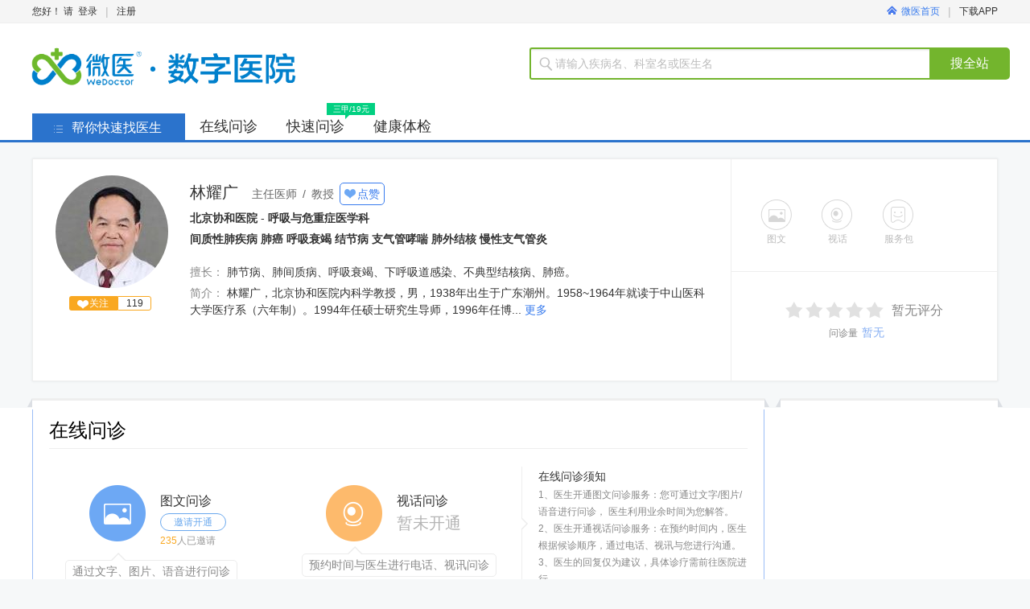

--- FILE ---
content_type: text/html;charset=utf-8
request_url: https://yueyangyy.guahao.com/expert/12a1e873-167d-4688-a7c1-f0d67a1bfd2f000?hospDeptId=30983411-2918-4668-bb42-293f2ab98dbe000&hospitalId=17634310-b567-4d21-8a02-20dc15e90da5000
body_size: 21624
content:
<!DOCTYPE HTML>
<html>
	<head>
		<link rel="dns-prefetch" href="https://img.wedoctor.com">
		<meta http-equiv="X-UA-Compatible" content="IE=edge"> 
		<meta http-equiv="Content-Type" content="text/html; charset=UTF-8" />
<meta http-equiv="content-language" content="zh-cn"/>

	<title>林耀广在线问诊_北京协和医院呼吸与危重症医学科主任医师-微医</title>
			   	<meta name="keywords" content="林耀广,北京协和医院呼吸与危重症医学科林耀广,北京协和医院,林耀广专治林耀广医生好不好,林耀广在线问诊,林耀广患者评价" />
			   	<meta name="description" content="林耀广医生，北京协和医院呼吸与危重症医学科，擅长肺节病、肺间质病、呼吸衰竭、下呼吸道感染、不典型结核病、肺癌。。专治微医为您提供北京协和医院林耀广医生在线问诊等服务，看病问诊更方便。" />

<meta http-equiv="Cache-Control" content="no-transform" />

<meta property="wb:webmaster" content="3b0138a4c935e0f6" />
<meta property="qc:admins" content="341606771467510176375" />
<meta name="shenma-site-verification" content="4c64bf7d4d5c6796e6aeac71a190af95_1465296479">
<meta name="baidu-site-verification" content="9CCYHkC1Si" />
	<link rel="shortcut icon" href="https://img.wedoctor.com/favicon.ico" />
	<link rel="stylesheet" href="https://img.wedoctor.com/front/portal-pc-static/css/portal.base.min.css?v=8caf1293fde775ebd0300ab9c726bce6" type="text/css"/>
<!--[if IE 6]>
<link rel="stylesheet" type="text/css" media="screen" href="https://img.wedoctor.com/front/portal-pc-static/css/ie6.css?v=8caf1293fde775ebd0300ab9c726bce6"/>
<![endif]-->
<!--[if IE 7]>
<link rel="stylesheet" type="text/css" media="screen" href="https://img.wedoctor.com/front/portal-pc-static/css/ie7.css?v=8caf1293fde775ebd0300ab9c726bce6"/>
<![endif]-->
<!--[if IE 8]>
<link rel="stylesheet" type="text/css" media="screen" href="https://img.wedoctor.com/front/portal-pc-static/css/ie8.css?v=8caf1293fde775ebd0300ab9c726bce6"/>
<![endif]-->

<script  type="text/javascript">
	$GF = [];
	GreenLine = {};
	//打点日志全局变量
	GreenLine.Log = {
		url:'https://trackh5.wedoctor.com/blank.gif?',
		requestMethod:'GET',
		loginId:'',
		perSessiionId:'',
		shortSessionId:'',
		referurl:'',
		userAgent:'Mozilla/5.0 (Macintosh; Intel Mac OS X 10_15_7) AppleWebKit/537.36 (KHTML, like Gecko) Chrome/131.0.0.0 Safari/537.36; ClaudeBot/1.0; +claudebot@anthropic.com)',
		errorEventName:'portal_pc_js_error',
		token: "",
		monitorLog : false
	}
	// 老的埋点，后面统一删除HTML上的埋点
	function _smartlog(link,mod){return true;};
	// 老的浏览器兼容H5标签
	(function () {if (/MSIE [6-8]/.test(navigator.userAgent.toUpperCase())) {var tags = "header,footer,section,article,aside,details,summary,figure,figcaption,nav,menu".split(",");document.write("<style>" + tags.toString() + "{display:block}</style>");for (var i = 0; i < tags.length; document.createElement(tags[i]), i++);}})();
	// 图片加载失败,error设置默认图片也加载失败避免死循环
	window.NoFind = function(src) {
		var img = event.srcElement;
		img.src = src;
		img.onerror = null;
	};
</script>


        					<link rel="stylesheet" href="https://img.wedoctor.com/front/portal-pc-static/css/expert_v2.css?v=8caf1293fde775ebd0300ab9c726bce6" type="text/css"/>
					<link rel="stylesheet" href="https://img.wedoctor.com/front/portal-pc-static/css/areahome.css?v=8caf1293fde775ebd0300ab9c726bce6" type="text/css"/>
  
	</head>
	<body class="g-1200px">
		





<div id="g-wrapper" class="g-wrapper g-page-1200">
	<div id="gh">
<!--[if lt IE 8]>
<div class="g-browser-update">你的浏览器实在太旧了，为了更加安全和方便地进行挂号，微医推荐您升级浏览器：<a target="_blank" href="http://browsehappy.com">立即升级</a></div>
<![endif]-->
<input type="hidden" id="J_Domain" value="g">
<input type="hidden" id="J_Target" value="%2Fexpert%2F12a1e873-167d-4688-a7c1-f0d67a1bfd2f000%3FhospDeptId%3D30983411-2918-4668-bb42-293f2ab98dbe000%26hospitalId%3D17634310-b567-4d21-8a02-20dc15e90da5000">
	<input type="hidden" id="J_WeDomain" value="1">
<div class="gh-nav">
	<div class="container g-clear">
		<div class="g-left" id="J_UserPannel">
				<span class="text">您好！ 请</span>
					<span class="login"></span>
					<a href="https://www.wedoctor.com/user/login?target=%2Fexpert%2F12a1e873-167d-4688-a7c1-f0d67a1bfd2f000%3FhospDeptId%3D30983411-2918-4668-bb42-293f2ab98dbe000%26hospitalId%3D17634310-b567-4d21-8a02-20dc15e90da5000" rel="nofollow"  onmousedown="return _smartlog(this,'TOP')" monitor="public_head,publick_head,login">登录</a>
					<span class="line">|</span>
					<a href="https://www.wedoctor.com/register/mobile?target=%2Fexpert%2F12a1e873-167d-4688-a7c1-f0d67a1bfd2f000%3FhospDeptId%3D30983411-2918-4668-bb42-293f2ab98dbe000%26hospitalId%3D17634310-b567-4d21-8a02-20dc15e90da5000" rel="nofollow" onmousedown="return _smartlog(this,'TOP')" monitor="public_head,publick_head,signin">注册</a>
					<a href="https://doctor.guahao.com/user/login" rel="nofollow" onmousedown="return _smartlog(this,'TOP')" class="doctor-login" monitor="public_head,publick_head,doctoruser"><i></i>我是医生</a>

		</div>


		  <div class="g-right">
							  <a href="https://www.wedoctor.com" rel="nofollow" onmousedown="return _smartlog(this,'TOP')" class="go-home" monitor="public_head,publick_head,wy_home"><i></i>微医首页</a>
							  <span class="line">|</span>


						  <a href="https://www.wedoctor.com/intro/userapp" rel="nofollow" class='dl-guide J_SeoGuide' onmousedown="return _smartlog(this,'TOP')" monitor="public_head,publick_head,appdload">
							  下载APP
							  <span>
	            		<img src="https://img.wedoctor.com/front/portal-pc-static/img/index-appQRcode.png?v=20170505" alt="">
	            	</span>
						  </a>
		</div>
	  </div>
  </div>
			    <div class="gh-main">
			     <div class="container g-clear" style="width: 1230px">
			    	<div class="gh-logo ">
							<a
									style="background: url(https://kano.guahao.com/LqL830904107) no-repeat; background-size: cover; width: 405px; height: 76px;"
									href="https://www.wedoctor.com"
									class="logo " onmousedown="return _smartlog(this,'LOG')"
									monitor="public_logo,publick_logo,headlogo">
							</a>

			    	</div>
    <div class="gh-search gh-webhos-search">
        <form class="gh-search-form" action="https://www.wedoctor.com/search" name="qform">
            <input type="hidden" name="hospitalId" value="17634310-b567-4d21-8a02-20dc15e90da5000"/>
            <span class="gh-search-input">
				<span class="search-icon"></span>
    			<input type="text" name="q" value="" autocomplete="off" maxlength="50" class="J_SearchQ"
                       placeholder="请输入疾病名、科室名或医生名"/>
    			<input type="hidden" name="searchType" value="search" class="J_SearchType">
			</span>
            <a class="gbn gbt-green2 radius-right big-search-bt" href="javascript:void(0);">搜全站</a>
        </form>
    </div>
				   </div>
			    </div>
<div class="gh-home-menu J_NewMenu">

	<div class="container g-clear  container-small  ">
		<div class="home-menu-ctn">
					<ul class="g-clear main-menu-nav">
						<li  >
							<a class="own-tab" target="_blank" href="/internet/hospital" monitor="public_menu,home_menu,ask">在线问诊</a>
						</li>
						<li  class="fast" ><a class="own-tab" target="_blank" href="/before/consult/fastconsult" rel="nofollow" onmousedown="return _smartlog(this,'MNU')" monitor="public_menu,home_menu,preciseorder">快速问诊</a></li>
						<li><a class="own-tab" target="_blank" href="https://wy.guahao.com/medical-examination?frompage=pc_home">健康体检</a></li>

						<!-- 因侵权问题 导航下线
                <li class="authority"><a class="own-tab" target="_blank" target="_blank" href="https://wedic.guahao.com">疾病百科</a></li>
                -->
					</ul>
					<div class="main-category-nav J_DiseaseCategory">
						<h3><i></i>帮你快速找医生</h3>
<div class="nav-cats-wrapper J_FastCategory" style="display:none">
	<ul>
		<li data-id="1">
		<h5 class="title"><i class="nk"></i><a onmousedown="return _smartlog(this,'NAV')" target="_blank" href="/standardepartment/7f640bba-cff3-11e1-831f-5cf9dd2e7135">内科</a></h5>
		<span class="sub-ds">
		<a onmousedown="return _smartlog(this,'NAV')" target="_blank" href="/s/%E7%B3%96%E5%B0%BF%E7%97%85" class="first" monitor="public_fastselect,div,hotsick">糖尿病</a><a onmousedown="return _smartlog(this,'NAV')" target="_blank" href="/s/%E9%AB%98%E8%A1%80%E5%8E%8B" monitor="public_fastselect,div,hotsick">高血压</a><a onmousedown="return _smartlog(this,'NAV')" target="_blank" href="/s/%E5%86%A0%E5%BF%83%E7%97%85" monitor="public_fastselect,div,hotsick">冠心病</a>
		</span>
		</li>
		<li data-id="2">
		<h5 class="title"><i class="wk"></i><a onmousedown="return _smartlog(this,'NAV')" target="_blank" href="/standardepartment/7f67b77e-cff3-11e1-831f-5cf9dd2e7135">外科</a></h5>
		<span class="sub-ds">
		<a onmousedown="return _smartlog(this,'NAV')" target="_blank" href="/s/%E4%B9%B3%E8%85%BA%E7%99%8C" class="first" monitor="public_fastselect,div,hotsick">乳腺癌</a><a onmousedown="return _smartlog(this,'NAV')" target="_blank" href="/s/%E8%A1%80%E7%AE%A1%E7%98%A4" monitor="public_fastselect,div,hotsick">血管瘤</a><a onmousedown="return _smartlog(this,'NAV')" target="_blank" href="/s/%E8%82%9D%E7%99%8C" monitor="public_fastselect,div,hotsick">肝癌</a>
		</span>
		</li>
		<li data-id="3">
		<h5 class="title"><i class="fck"></i><a onmousedown="return _smartlog(this,'NAV')" target="_blank" href="/standardepartment/7f67f180-cff3-11e1-831f-5cf9dd2e7135">妇产科</a></h5>
		<span class="sub-ds">
		<a onmousedown="return _smartlog(this,'NAV')" target="_blank" href="/s/%E4%B8%8D%E5%AD%95" class="first" monitor="public_fastselect,div,hotsick">不孕</a><a onmousedown="return _smartlog(this,'NAV')" target="_blank" href="/s/%E9%98%B4%E9%81%93%E7%82%8E" monitor="public_fastselect,div,hotsick">阴道炎</a><a onmousedown="return _smartlog(this,'NAV')" target="_blank" href="/s/%E5%8D%B5%E5%B7%A2%E5%9B%8A%E8%82%BF" monitor="public_fastselect,div,hotsick">卵巢囊肿</a>
		</span>
		</li>
		<li data-id="4">
		<h5 class="title"><i class="pfk"></i><a onmousedown="return _smartlog(this,'NAV')" target="_blank" href="/standardepartment/7f688cb2-cff3-11e1-831f-5cf9dd2e7135">皮肤性病科</a></h5>
		<span class="sub-ds">
		<a onmousedown="return _smartlog(this,'NAV')" target="_blank" href="/s/%E7%99%BD%E7%99%9C%E9%A3%8E" class="first" monitor="public_fastselect,div,hotsick">白癜风</a><a onmousedown="return _smartlog(this,'NAV')" target="_blank" href="/s/%E6%B9%BF%E7%96%B9" monitor="public_fastselect,div,hotsick">湿疹</a><a onmousedown="return _smartlog(this,'NAV')" target="_blank" href="/s/%E9%93%B6%E5%B1%91%E7%97%85" monitor="public_fastselect,div,hotsick">银屑病</a>
		</span>
		</li>
		<li data-id="5">
		<h5 class="title"><i class="gk"></i><a onmousedown="return _smartlog(this,'NAV')" target="_blank" href="/standardepartment/7f67dd62-cff3-11e1-831f-5cf9dd2e7135">骨科</a></h5>
		<span class="sub-ds"><a onmousedown="return _smartlog(this,'NAV')" target="_blank" href="/s/%E9%A2%88%E6%A4%8E%E7%97%85" class="first" monitor="public_fastselect,div,hotsick">颈椎病</a><a onmousedown="return _smartlog(this,'NAV')" target="_blank" href="/s/%E8%85%B0%E6%A4%8E%E9%97%B4%E7%9B%98%E7%AA%81%E5%87%BA%E7%97%87" monitor="public_fastselect,div,hotsick">腰椎间盘突出症</a>
		</span>
		</li>
		<li data-id="6">
		<h5 class="title"><i class="wgk"></i><a onmousedown="return _smartlog(this,'NAV')" target="_blank" href="/standardepartment/7f686908-cff3-11e1-831f-5cf9dd2e7135">耳鼻咽喉科</a></h5>
		<span class="sub-ds">
		<a onmousedown="return _smartlog(this,'NAV')" target="_blank" href="/s/鼻咽癌" class="first" monitor="public_fastselect,div,hotsick">鼻咽癌</a><a onmousedown="return _smartlog(this,'NAV')" target="_blank" href="/s/%E9%BC%BB%E7%82%8E" monitor="public_fastselect,div,hotsick">鼻炎</a><a onmousedown="return _smartlog(this,'NAV')" target="_blank" href="/s/%E7%99%BD%E5%86%85%E9%9A%9C" monitor="public_fastselect,div,hotsick">白内障</a>
		</span>
		</li>
		<li class="other" data-id="8">
		<h5 class="title"><i class="qt"></i>其它科室</h5>
		</li>
</ul>
</div>
<div class="nav-subcats-wrapper">
	<div class="subcats-item J_FastSubCategory" data-id="1">
		<div class="sub-category-box J_SubBox">
			<ul>
				<li>
					<h5><a onmousedown="return _smartlog(this,'NAV')" target="_blank" href="/s/%E5%86%85%E7%A7%91">内科常见病</a></h5>
					<p>
					<a onmousedown="return _smartlog(this,'NAV')" target="_blank" href="/s/%E7%94%B2%E4%BA%A2" monitor="public_fastsearch,div,sick">甲亢</a>
					<a onmousedown="return _smartlog(this,'NAV')" target="_blank" href="/s/%E4%B9%99%E8%82%9D" class="focus" monitor="public_fastsearch,div,sick">乙肝</a>
					<a onmousedown="return _smartlog(this,'NAV')" target="_blank" href="/s/%E8%83%83%E7%82%8E" monitor="public_fastsearch,div,sick">胃炎</a>
					<a onmousedown="return _smartlog(this,'NAV')" target="_blank" href="/s/%E9%AB%98%E8%A1%80%E8%84%82" class="focus" monitor="public_fastsearch,div,sick">高血脂</a>
					<a onmousedown="return _smartlog(this,'NAV')" target="_blank" href="/s/%E8%84%91%E6%A2%97%E5%A1%9E" monitor="public_fastsearch,div,sick">脑梗塞</a>
					<a onmousedown="return _smartlog(this,'NAV')" target="_blank" href="/s/%E5%BC%BA%E7%9B%B4%E6%80%A7%E8%84%8A%E6%9F%B1%E7%82%8E" monitor="public_fastsearch,div,sick">强直性脊柱炎</a>
					<a onmousedown="return _smartlog(this,'NAV')" target="_blank" href="/s/%E7%99%AB%E7%97%AB" monitor="public_fastsearch,div,sick">癫痫</a>
					<a onmousedown="return _smartlog(this,'NAV')" target="_blank" href="/s/%E7%97%9B%E9%A3%8E" monitor="public_fastsearch,div,sick">痛风</a>
					<a onmousedown="return _smartlog(this,'NAV')" target="_blank" href="/s/%E5%93%AE%E5%96%98" monitor="public_fastsearch,div,sick">哮喘</a>
					<a onmousedown="return _smartlog(this,'NAV')" target="_blank" href="/s/%E8%82%BA%E7%BB%93%E6%A0%B8" monitor="public_fastsearch,div,sick">肺结核</a>
					<a onmousedown="return _smartlog(this,'NAV')" target="_blank" href="/s/%E8%83%83%E6%BA%83%E7%96%A1" class="focus" monitor="public_fastsearch,div,sick">胃溃疡</a>
					<a onmousedown="return _smartlog(this,'NAV')" target="_blank" href="/s/%E5%85%8B%E7%BD%97%E6%81%A9%E7%97%85" class="focus" monitor="public_fastsearch,div,sick">克罗恩病</a>
					<a onmousedown="return _smartlog(this,'NAV')" target="_blank" href="/s/%E8%82%9D%E7%A1%AC%E5%8C%96" class="last" monitor="public_fastsearch,div,sick">肝硬化</a>
					</p>
				</li>
				<li>
					<h5><a onmousedown="return _smartlog(this,'NAV')" target="_blank" href="/s/%E7%A5%9E%E7%BB%8F%E5%86%85%E7%A7%91">神经内科常见病</a></h5>
					<p><a onmousedown="return _smartlog(this,'NAV')" target="_blank" href="/s/%E8%84%91%E6%A2%97%E5%A1%9E" class="focus" monitor="public_fastsearch,div,sick">脑梗塞</a>
					<a onmousedown="return _smartlog(this,'NAV')" target="_blank" href="/s/%E7%99%AB%E7%97%AB" monitor="public_fastsearch,div,sick">癫痫</a>
					<a onmousedown="return _smartlog(this,'NAV')" target="_blank" href="/s/%E9%9D%A2%E7%98%AB" monitor="public_fastsearch,div,sick">面瘫</a>
					<a onmousedown="return _smartlog(this,'NAV')" target="_blank" href="/s/%E4%B8%89%E5%8F%89%E7%A5%9E%E7%BB%8F%E7%97%9B" monitor="public_fastsearch,div,sick">三叉神经痛</a>
					<a onmousedown="return _smartlog(this,'NAV')" target="_blank" href="/s/%E8%80%81%E5%B9%B4%E7%97%B4%E5%91%86" class="focus" monitor="public_fastsearch,div,sick">老年痴呆</a>
					<a onmousedown="return _smartlog(this,'NAV')" target="_blank" href="/s/%E8%84%91%E8%A1%80%E6%A0%93%E5%BD%A2%E6%88%90" monitor="public_fastsearch,div,sick">脑血栓形成</a>
					<a onmousedown="return _smartlog(this,'NAV')" target="_blank" href="/s/%E5%B8%95%E9%87%91%E6%A3%AE%E7%97%85" class="focus" monitor="public_fastsearch,div,sick">帕金森病</a>
					<a onmousedown="return _smartlog(this,'NAV')" target="_blank" href="/s/%E8%84%91%E4%BE%9B%E8%A1%80%E4%B8%8D%E8%B6%B3" monitor="public_fastsearch,div,sick">脑供血不足</a>
					<a onmousedown="return _smartlog(this,'NAV')" target="_blank" href="/s/%E5%A4%B1%E7%9C%A0" class="focus" monitor="public_fastsearch,div,sick">失眠</a>
					<a onmousedown="return _smartlog(this,'NAV')" target="_blank" href="/s/%E9%9D%A2%E8%82%8C%E6%8A%BD%E6%90%90" monitor="public_fastsearch,div,sick">面肌抽搐</a>
					<a onmousedown="return _smartlog(this,'NAV')" target="_blank" href="/s/%E9%87%8D%E7%97%87%E8%82%8C%E6%97%A0%E5%8A%9B" class="last" monitor="public_fastsearch,div,sick">重症肌无力</a>
					</p>
				</li>
				<li>
					<h5><a onmousedown="return _smartlog(this,'NAV')" target="_blank" href="/s/%E5%86%85%E5%88%86%E6%B3%8C%E7%A7%91">内分泌科常见病</a></h5>
					<p>
					<a onmousedown="return _smartlog(this,'NAV')" target="_blank" href="/s/%E7%94%B2%E4%BA%A2" class="focus" monitor="public_fastsearch,div,sick">甲亢</a>
					<a onmousedown="return _smartlog(this,'NAV')" target="_blank" href="/s/%E9%AB%98%E5%B0%BF%E9%85%B8%E8%A1%80%E7%97%87" monitor="public_fastsearch,div,sick">高尿酸血症</a>
					<a onmousedown="return _smartlog(this,'NAV')" target="_blank" href="/s/%E7%97%9B%E9%A3%8E" class="focus" monitor="public_fastsearch,div,sick">痛风</a>
					<a onmousedown="return _smartlog(this,'NAV')" target="_blank" href="/s/%E7%94%B2%E7%8A%B6%E8%85%BA%E7%82%8E" monitor="public_fastsearch,div,sick">甲状腺炎</a>
					<a onmousedown="return _smartlog(this,'NAV')" target="_blank" href="/s/%E7%B3%96%E5%B0%BF%E7%97%85%E8%B6%B3" monitor="public_fastsearch,div,sick">糖尿病足</a>
					<a onmousedown="return _smartlog(this,'NAV')" target="_blank" href="/s/%E8%82%A5%E8%83%96%E7%97%87" class="focus" monitor="public_fastsearch,div,sick">肥胖症</a>
					<a onmousedown="return _smartlog(this,'NAV')" target="_blank" href="/s/%E4%BD%8E%E8%A1%80%E7%B3%96" monitor="public_fastsearch,div,sick">低血糖</a>
					<a onmousedown="return _smartlog(this,'NAV')" target="_blank" href="/s/%E7%94%B2%E5%87%8F" monitor="public_fastsearch,div,sick">甲减</a>
		            <a onmousedown="return _smartlog(this,'NAV')" target="_blank" href="/s/%e4%ba%9a%e7%94%b2%e7%82%8e" monitor="public_fastsearch,div,sick">亚甲炎</a>
		            <a onmousedown="return _smartlog(this,'NAV')" target="_blank" href="/s/%e7%94%b2%e7%8a%b6%e8%85%ba%e7%98%a4" monitor="public_fastsearch,div,sick">甲状腺瘤</a>
		            <a onmousedown="return _smartlog(this,'NAV')" target="_blank" href="/s/%e4%be%8f%e5%84%92%e7%97%87" monitor="public_fastsearch,div,sick">侏儒症</a>
		            <a onmousedown="return _smartlog(this,'NAV')" target="_blank" href="/s/%e4%b9%a0%e6%83%af%e6%80%a7%e6%b5%81%e4%ba%a7" class="last" monitor="public_fastsearch,div,sick">习惯性流产</a>
					</p>
				</li>
		        <li class="last">
		            <h5><a onmousedown="return _smartlog(this,'NAV')" target="_blank" href="/s/%E9%A3%8E%E6%B9%BF%E5%85%8D%E7%96%AB%E7%A7%91">风湿免疫科常见病</a></h5>
		            <p>
		                <a onmousedown="return _smartlog(this,'NAV')" target="_blank" href="/s/%E5%BC%BA%E7%9B%B4%E6%80%A7%E8%84%8A%E6%9F%B1%E7%82%8E" class="focus" monitor="public_fastsearch,div,sick">强直性脊柱炎</a>
		                <a onmousedown="return _smartlog(this,'NAV')" target="_blank" href="/s/%E9%A3%8E%E6%B9%BF%E7%97%85" monitor="public_fastsearch,div,sick">风湿病</a>
		                <a onmousedown="return _smartlog(this,'NAV')" target="_blank" href="/s/%E7%B1%BB%E9%A3%8E%E6%B9%BF%E6%80%A7%E5%85%B3%E8%8A%82%E7%82%8E" class="focus" monitor="public_fastsearch,div,sick">类风湿性关节炎</a>
		                <a onmousedown="return _smartlog(this,'NAV')" target="_blank" href="/s/%E5%B9%B2%E7%87%A5%E7%BB%BC%E5%90%88%E5%BE%81" monitor="public_fastsearch,div,sick">干燥综合征</a>
		                <a onmousedown="return _smartlog(this,'NAV')" target="_blank" href="/s/%E7%89%B9%E5%8F%91%E6%80%A7%E5%85%B3%E8%8A%82%E7%97%9B%E7%BB%BC%E5%90%88%E5%BE%81" monitor="public_fastsearch,div,sick">特发性关节痛综合征</a>
		                <a onmousedown="return _smartlog(this,'NAV')" target="_blank" href="/s/%E7%A1%AC%E7%9A%AE%E7%97%85" monitor="public_fastsearch,div,sick">硬皮病</a>
		                <a onmousedown="return _smartlog(this,'NAV')" target="_blank" href="/s/%E7%B3%BB%E7%BB%9F%E6%80%A7%E7%BA%A2%E6%96%91%E7%8B%BC%E7%96%AE" class="focus" monitor="public_fastsearch,div,sick">系统性红斑狼疮</a>
		                <a onmousedown="return _smartlog(this,'NAV')" target="_blank" href="/s/%E7%99%BD%E5%A1%9E%E7%97%85" class="last" monitor="public_fastsearch,div,sick">白塞病</a>
		            </p>
		        </li>
		        <li>
		            <h5><a onmousedown="return _smartlog(this,'NAV')" target="_blank" href="/s/%E5%BF%83%E8%A1%80%E7%AE%A1%E5%86%85%E7%A7%91">心血管内科常见病</a></h5>
		            <p>
		                <a onmousedown="return _smartlog(this,'NAV')" target="_blank" href="/s/%e5%8a%a8%e8%84%89%e7%a1%ac%e5%8c%96" monitor="public_fastsearch,div,sick">动脉硬化</a>
		                <a onmousedown="return _smartlog(this,'NAV')" target="_blank" href="/s/%e5%bf%83%e7%bb%9e%e7%97%9b" monitor="public_fastsearch,div,sick">心绞痛</a>
		                <a onmousedown="return _smartlog(this,'NAV')" target="_blank" href="/s/%e7%aa%a6%e6%80%a7%e5%bf%83%e5%8a%a8%e8%bf%87%e9%80%9f" monitor="public_fastsearch,div,sick">窦性心动过速</a>
		                <a onmousedown="return _smartlog(this,'NAV')" target="_blank" href="/s/%e4%bd%8e%e9%92%be%e8%a1%80%e7%97%87" monitor="public_fastsearch,div,sick">低钾血症</a>
		                <a onmousedown="return _smartlog(this,'NAV')" target="_blank" href="/s/%e8%82%ba%e5%8a%a8%e8%84%89%e9%ab%98%e5%8e%8b" monitor="public_fastsearch,div,sick">肺动脉高压</a>
		                <a onmousedown="return _smartlog(this,'NAV')" target="_blank" href="/s/%e8%82%ba%e6%a0%93%e5%a1%9e" monitor="public_fastsearch,div,sick">肺栓塞</a>
		                <a onmousedown="return _smartlog(this,'NAV')" target="_blank" href="/s/%e5%bf%83%e8%84%8f%e7%a5%9e%e7%bb%8f%e5%ae%98%e8%83%bd%e7%97%87" monitor="public_fastsearch,div,sick">心脏神经官能症</a>
		                <a onmousedown="return _smartlog(this,'NAV')" target="_blank" href="/s/%e5%bf%83%e8%82%8c%e6%a2%97%e6%ad%bb" class="last" monitor="public_fastsearch,div,sick">心肌梗死</a>
		            </p>
		        </li>
		        <li>
		            <h5><a onmousedown="return _smartlog(this,'NAV')" target="_blank" href="/s/%E5%91%BC%E5%90%B8%E5%86%85%E7%A7%91">呼吸内科常见病</a></h5>
		            <p>
		                <a onmousedown="return _smartlog(this,'NAV')" target="_blank" href="/s/%e8%bf%87%e6%95%8f%e6%80%a7%e5%92%b3%e5%97%bd" monitor="public_fastsearch,div,sick">过敏性咳嗽</a>
		                <a onmousedown="return _smartlog(this,'NAV')" target="_blank" href="/s/%e6%b0%94%e8%83%b8" monitor="public_fastsearch,div,sick">气胸</a>
		                <a onmousedown="return _smartlog(this,'NAV')" target="_blank" href="/s/%e6%b5%81%e6%84%9f" monitor="public_fastsearch,div,sick">流感</a>
		                <a onmousedown="return _smartlog(this,'NAV')" target="_blank" href="/s/%e6%94%af%e6%b0%94%e7%ae%a1%e6%89%a9%e5%bc%a0" monitor="public_fastsearch,div,sick">支气管扩张</a>
		                <a onmousedown="return _smartlog(this,'NAV')" target="_blank" href="/s/%e8%83%b8%e8%85%94%e7%a7%af%e6%b6%b2" monitor="public_fastsearch,div,sick">胸腔积液</a>
		                <a onmousedown="return _smartlog(this,'NAV')" target="_blank" href="/s/%e6%85%a2%e6%80%a7%e6%94%af%e6%b0%94%e7%ae%a1%e7%82%8e" monitor="public_fastsearch,div,sick">慢性支气管炎</a>
		                <a onmousedown="return _smartlog(this,'NAV')" target="_blank" href="/s/%e6%94%af%e6%b0%94%e7%ae%a1%e5%93%ae%e5%96%98" monitor="public_fastsearch,div,sick">支气管哮喘</a>
		                <a onmousedown="return _smartlog(this,'NAV')" target="_blank" href="/s/%e8%bf%87%e6%95%8f%e6%80%a7%e5%93%ae%e5%96%98" monitor="public_fastsearch,div,sick">过敏性哮喘</a>
		                <a onmousedown="return _smartlog(this,'NAV')" target="_blank" href="/s/%e6%80%a5%e6%80%a7%e6%94%af%e6%b0%94%e7%ae%a1%e7%82%8e" class="last" monitor="public_fastsearch,div,sick">急性支气管炎</a>
		            </p>
		        </li>
		        <li>
		            <h5><a onmousedown="return _smartlog(this,'NAV')" target="_blank" href="/s/%E6%84%9F%E6%9F%93%E7%A7%91">感染科常见病</a></h5>
		            <p>
		                <a onmousedown="return _smartlog(this,'NAV')" target="_blank" href="/s/%e7%8b%82%e7%8a%ac%e7%97%85" monitor="public_fastsearch,div,sick">狂犬病</a>
		                <a onmousedown="return _smartlog(this,'NAV')" target="_blank" href="/s/%e4%b8%b9%e6%af%92" monitor="public_fastsearch,div,sick">丹毒</a>
		                <a onmousedown="return _smartlog(this,'NAV')" target="_blank" href="/s/%e8%83%b8%e8%86%9c%e7%82%8e" monitor="public_fastsearch,div,sick">胸膜炎</a>
		                <a onmousedown="return _smartlog(this,'NAV')" target="_blank" href="/s/%e9%ba%bb%e7%96%b9" monitor="public_fastsearch,div,sick">麻疹</a>
		                <a onmousedown="return _smartlog(this,'NAV')" target="_blank" href="/s/%e6%85%a2%e6%80%a7%e7%bb%93%e8%82%a0%e7%82%8e" monitor="public_fastsearch,div,sick">慢性结肠炎</a>
		                <a onmousedown="return _smartlog(this,'NAV')" target="_blank" href="/s/%e7%a1%ac%e4%b8%8b%e7%96%b3" monitor="public_fastsearch,div,sick">硬下疳</a>
		                <a onmousedown="return _smartlog(this,'NAV')" target="_blank" href="/s/%e4%bc%a4%e5%af%92" monitor="public_fastsearch,div,sick">伤寒</a>
		                <a onmousedown="return _smartlog(this,'NAV')" target="_blank" href="/s/%e7%94%b2%e8%82%9d" monitor="public_fastsearch,div,sick">甲肝</a>
		                <a onmousedown="return _smartlog(this,'NAV')" target="_blank" href="/s/%e5%b0%8f%e5%84%bf%e9%ba%bb%e7%97%b9%e7%97%87" monitor="public_fastsearch,div,sick">小儿麻痹症</a>
		                <a onmousedown="return _smartlog(this,'NAV')" target="_blank" href="/s/H7N9" monitor="public_fastsearch,div,sick">H7N9</a>
		                <a onmousedown="return _smartlog(this,'NAV')" target="_blank" href="/s/%e7%99%bd%e5%96%89" monitor="public_fastsearch,div,sick">白喉</a>
		                <a onmousedown="return _smartlog(this,'NAV')" target="_blank" href="/s/%e6%b0%94%e6%80%a7%e5%9d%8f%e7%96%bd" class="last" monitor="public_fastsearch,div,sick">气性坏疽</a>
		            </p>
		        </li>
		        <li>
		            <h5><a onmousedown="return _smartlog(this,'NAV')" target="_blank" href="/s/%E6%B6%88%E5%8C%96%E5%86%85%E7%A7%91">消化内科常见病</a></h5>
		            <p>
		                <a onmousedown="return _smartlog(this,'NAV')" target="_blank" href="/s/%e8%84%82%e8%82%aa%e8%82%9d" monitor="public_fastsearch,div,sick">脂肪肝</a>
		                <a onmousedown="return _smartlog(this,'NAV')" target="_blank" href="/s/%e4%be%bf%e7%a7%98" monitor="public_fastsearch,div,sick">便秘</a>
		                <a onmousedown="return _smartlog(this,'NAV')" target="_blank" href="/s/%e8%82%a0%e7%82%8e" monitor="public_fastsearch,div,sick">肠炎</a>
		                <a onmousedown="return _smartlog(this,'NAV')" target="_blank" href="/s/%e7%bb%93%e8%82%a0%e7%82%8e" monitor="public_fastsearch,div,sick">结肠炎</a>
		                <a onmousedown="return _smartlog(this,'NAV')" target="_blank" href="/s/%e8%9a%95%e8%b1%86%e7%97%85" monitor="public_fastsearch,div,sick">蚕豆病</a>
		                <a onmousedown="return _smartlog(this,'NAV')" target="_blank" href="/s/%e5%8d%81%e4%ba%8c%e6%8c%87%e8%82%a0%e6%ba%83%e7%96%a1" monitor="public_fastsearch,div,sick">十二指肠溃疡</a>
		                <a onmousedown="return _smartlog(this,'NAV')" target="_blank" href="/s/%e5%8f%8d%e6%b5%81%e6%80%a7%e9%a3%9f%e7%ae%a1%e7%82%8e" monitor="public_fastsearch,div,sick">反流性食管炎</a>
		                <a onmousedown="return _smartlog(this,'NAV')" target="_blank" href="/s/%e8%90%8e%e7%bc%a9%e6%80%a7%e8%83%83%e7%82%8e" monitor="public_fastsearch,div,sick">萎缩性胃炎</a>
		                <a onmousedown="return _smartlog(this,'NAV')" target="_blank" href="/s/%e6%ba%83%e7%96%a1%e6%80%a7%e7%bb%93%e8%82%a0%e7%82%8e" monitor="public_fastsearch,div,sick">溃疡性结肠炎</a>
		                <a onmousedown="return _smartlog(this,'NAV')" target="_blank" href="/s/%e7%97%a2%e7%96%be" monitor="public_fastsearch,div,sick">痢疾</a>
		                <a onmousedown="return _smartlog(this,'NAV')" target="_blank" href="/s/%e6%85%a2%e6%80%a7%e8%82%a0%e7%82%8e" class="last" monitor="public_fastsearch,div,sick">慢性肠炎</a>
		            </p>
		        </li>
			</ul>
		</div>
	</div>
	<div class="subcats-item J_FastSubCategory" data-id="2">
	<div class="sub-category-box J_SubBox">
	<ul>
		<li>
			<h5><a onmousedown="return _smartlog(this,'NAV')" target="_blank" href="/s/%E5%A4%96%E7%A7%91">外科常见病</a></h5>
			<p>
			<a onmousedown="return _smartlog(this,'NAV')" target="_blank" href="/s/%E5%89%8D%E5%88%97%E8%85%BA%E7%82%8E" class="focus" monitor="public_fastsearch,div,sick">前列腺炎</a>
			<a onmousedown="return _smartlog(this,'NAV')" target="_blank" href="/s/%E8%82%BA%E7%99%8C" class="focus" monitor="public_fastsearch,div,sick">肺癌</a>
			<a onmousedown="return _smartlog(this,'NAV')" target="_blank" href="/s/%E7%97%94%E7%96%AE" monitor="public_fastsearch,div,sick">痔疮</a>
			<a onmousedown="return _smartlog(this,'NAV')" target="_blank" href="/s/%E7%94%B2%E7%8A%B6%E8%85%BA%E8%85%BA%E7%98%A4" monitor="public_fastsearch,div,sick">甲状腺腺瘤</a>
			<a onmousedown="return _smartlog(this,'NAV')" target="_blank" href="/s/%E7%9B%B4%E8%82%A0%E7%99%8C" class="focus" monitor="public_fastsearch,div,sick">直肠癌</a>
			<a onmousedown="return _smartlog(this,'NAV')" target="_blank" href="/s/%E8%82%BE%E7%BB%93%E7%9F%B3" monitor="public_fastsearch,div,sick">肾结石</a>
			<a onmousedown="return _smartlog(this,'NAV')" target="_blank" href="/s/%E7%BB%93%E8%82%A0%E7%99%8C" class="focus" monitor="public_fastsearch,div,sick">结肠癌</a>
			<a onmousedown="return _smartlog(this,'NAV')" target="_blank" href="/s/%E8%83%86%E5%9B%8A%E7%BB%93%E7%9F%B3" monitor="public_fastsearch,div,sick">胆囊结石</a>
			<a onmousedown="return _smartlog(this,'NAV')" target="_blank" href="/s/%E8%83%83%E7%99%8C" monitor="public_fastsearch,div,sick">胃癌</a>
			<a onmousedown="return _smartlog(this,'NAV')" target="_blank" href="/s/%E9%A3%9F%E7%AE%A1%E7%99%8C" monitor="public_fastsearch,div,sick">食管癌</a>
			<a onmousedown="return _smartlog(this,'NAV')" target="_blank" href="/s/%E8%83%86%E5%9B%8A%E7%99%8C" class="focus" monitor="public_fastsearch,div,sick">胆囊癌</a>
			<a onmousedown="return _smartlog(this,'NAV')" target="_blank" href="/s/%E8%82%9D%E8%A1%80%E7%AE%A1%E7%98%A4" class="last" monitor="public_fastsearch,div,sick">肝血管瘤</a>
			</p>
		</li>
		<li>
			<h5><a onmousedown="return _smartlog(this,'NAV')" target="_blank" href="/s/%E6%B3%8C%E5%B0%BF%E5%A4%96%E7%A7%91">泌尿外科常见病</a></h5>
			<p>
			<a onmousedown="return _smartlog(this,'NAV')" target="_blank" href="/s/%E5%89%8D%E5%88%97%E8%85%BA%E7%82%8E" monitor="public_fastsearch,div,sick">前列腺炎</a>
			<a onmousedown="return _smartlog(this,'NAV')" target="_blank" href="/s/%E6%97%A9%E6%B3%84" monitor="public_fastsearch,div,sick">早泄</a>
			<a onmousedown="return _smartlog(this,'NAV')" target="_blank" href="/s/%E8%82%BE%E7%BB%93%E7%9F%B3" class="focus" monitor="public_fastsearch,div,sick">肾结石</a>
			<a onmousedown="return _smartlog(this,'NAV')" target="_blank" href="/s/%E5%8C%85%E7%9A%AE%E8%BF%87%E9%95%BF" monitor="public_fastsearch,div,sick">包皮过长</a>
			<a onmousedown="return _smartlog(this,'NAV')" target="_blank" href="/s/%E6%80%A7%E5%8A%9F%E8%83%BD%E9%9A%9C%E7%A2%8D" monitor="public_fastsearch,div,sick">性功能障碍</a>
			<a onmousedown="return _smartlog(this,'NAV')" target="_blank" href="/s/%E7%94%B7%E6%80%A7%E4%B8%8D%E8%82%B2%E7%97%87" monitor="public_fastsearch,div,sick">男性不育症</a>
			<a onmousedown="return _smartlog(this,'NAV')" target="_blank" href="/s/%E5%B0%BF%E8%B7%AF%E6%84%9F%E6%9F%93" class="focus" monitor="public_fastsearch,div,sick">尿路感染</a>
			<a onmousedown="return _smartlog(this,'NAV')" target="_blank" href="/s/%E5%89%8D%E5%88%97%E8%85%BA%E5%A2%9E%E7%94%9F" class="focus" monitor="public_fastsearch,div,sick">前列腺增生</a>
			<a onmousedown="return _smartlog(this,'NAV')" target="_blank" href="/s/%E5%89%8D%E5%88%97%E8%85%BA%E7%99%8C" class="focus" monitor="public_fastsearch,div,sick">前列腺癌</a>
			<a onmousedown="return _smartlog(this,'NAV')" target="_blank" href="/s/%E8%82%BE%E7%A7%AF%E6%B0%B4" class="last" monitor="public_fastsearch,div,sick">肾积水</a>
			</p>
		</li>
		<li>
			<h5><a onmousedown="return _smartlog(this,'NAV')" target="_blank" href="/s/%E4%B9%B3%E8%85%BA%E5%A4%96%E7%A7%91">乳腺外科常见病</a></h5>
			<p>
			<a onmousedown="return _smartlog(this,'NAV')" target="_blank" href="/s/%E4%B9%B3%E8%85%BA%E5%A2%9E%E7%94%9F" class="focus" monitor="public_fastsearch,div,sick">乳腺增生</a>
			<a onmousedown="return _smartlog(this,'NAV')" target="_blank" href="/s/%E4%B9%B3%E8%85%BA%E7%BA%A4%E7%BB%B4%E8%85%BA%E7%98%A4" monitor="public_fastsearch,div,sick">乳腺纤维腺瘤</a>
			<a onmousedown="return _smartlog(this,'NAV')" target="_blank" href="/s/%E4%B9%B3%E8%85%BA%E8%85%BA%E7%97%85" monitor="public_fastsearch,div,sick">乳腺腺病</a>
			<a onmousedown="return _smartlog(this,'NAV')" target="_blank" href="/s/%E6%80%A5%E6%80%A7%E4%B9%B3%E8%85%BA%E7%82%8E" class="focus" monitor="public_fastsearch,div,sick">急性乳腺炎</a>
			<a onmousedown="return _smartlog(this,'NAV')" target="_blank" href="/s/%E5%A4%9A%E4%B9%B3%E6%88%BF" monitor="public_fastsearch,div,sick">多乳房</a>
			<a onmousedown="return _smartlog(this,'NAV')" target="_blank" href="/s/%E4%B9%B3%E8%85%BA%E5%AF%BC%E7%AE%A1%E6%89%A9%E5%BC%A0%E7%97%87" monitor="public_fastsearch,div,sick">乳腺导管扩张症</a>
            <a onmousedown="return _smartlog(this,'NAV')" target="_blank" href="/s/%e4%b9%b3%e8%85%ba%e7%ba%a4%e7%bb%b4%e7%98%a4" class="focus" monitor="public_fastsearch,div,sick">乳腺纤维瘤</a>
            <a onmousedown="return _smartlog(this,'NAV')" target="_blank" href="/s/%e4%b9%b3%e5%a4%b4%e5%86%85%e9%99%b7" class="focus" monitor="public_fastsearch,div,sick">乳头内陷</a>
			<a onmousedown="return _smartlog(this,'NAV')" target="_blank" href="/s/%e4%b9%b3%e6%88%bf%e7%ba%a4%e7%bb%b4%e7%98%a4" class="last" monitor="public_fastsearch,div,sick">乳房纤维瘤</a>
			</p>
		</li>
		<li class="last">
			<h5><a onmousedown="return _smartlog(this,'NAV')" target="_blank" href="/s/%E6%99%AE%E5%A4%96%E7%A7%91">普外科常见病</a></h5>
			<p>
			<a onmousedown="return _smartlog(this,'NAV')" target="_blank" href="/s/%E8%83%83%E7%99%8C" class="focus" monitor="public_fastsearch,div,sick">胃癌</a>
			<a onmousedown="return _smartlog(this,'NAV')" target="_blank" href="/s/%E7%94%B2%E7%8A%B6%E8%85%BA%E8%85%BA%E7%98%A4" monitor="public_fastsearch,div,sick">甲状腺腺瘤</a>
			<a onmousedown="return _smartlog(this,'NAV')" target="_blank" href="/s/%E8%83%B0%E8%85%BA%E7%82%8E" monitor="public_fastsearch,div,sick">胰腺炎</a>
			<a onmousedown="return _smartlog(this,'NAV')" target="_blank" href="/s/%E7%94%B2%E7%8A%B6%E8%85%BA%E7%99%8C" class="focus" monitor="public_fastsearch,div,sick">甲状腺癌</a>
			<a onmousedown="return _smartlog(this,'NAV')" target="_blank" href="/s/%E7%96%9D%E6%B0%94" monitor="public_fastsearch,div,sick">疝气</a>
			<a onmousedown="return _smartlog(this,'NAV')" target="_blank" href="/s/%E8%83%B0%E8%85%BA%E7%99%8C" class="focus" monitor="public_fastsearch,div,sick">胰腺癌</a>
			<a onmousedown="return _smartlog(this,'NAV')" target="_blank" href="/s/%E8%84%82%E8%82%AA%E7%98%A4" monitor="public_fastsearch,div,sick">脂肪瘤</a>
			<a onmousedown="return _smartlog(this,'NAV')" target="_blank" href="/s/%E7%94%B2%E7%8A%B6%E8%85%BA%E7%BB%93%E8%8A%82%E6%A0%B7%E7%97%85%E5%8F%98" monitor="public_fastsearch,div,sick">甲状腺结节样病变</a>
			<a onmousedown="return _smartlog(this,'NAV')" target="_blank" href="/s/%E9%98%91%E5%B0%BE%E7%82%8E" class="focus" monitor="public_fastsearch,div,sick">阑尾炎</a>
			<a onmousedown="return _smartlog(this,'NAV')" target="_blank" href="/s/%E8%83%B0%E8%85%BA%E5%9B%8A%E8%82%BF" monitor="public_fastsearch,div,sick">胰腺囊肿</a>
			<a onmousedown="return _smartlog(this,'NAV')" target="_blank" href="/s/%E8%84%BE%E5%A4%A7" class="last" monitor="public_fastsearch,div,sick">脾大</a>
			</p>
		</li>
        <li>
            <h5><a onmousedown="return _smartlog(this,'NAV')" target="_blank" href="/s/%E7%A5%9E%E7%BB%8F%E5%A4%96%E7%A7%91">神经外科常见病</a></h5>
            <p>
                <a onmousedown="return _smartlog(this,'NAV')" target="_blank" href="/s/%e8%84%91%e8%a1%80%e6%a0%93" monitor="public_fastsearch,div,sick">脑血栓</a>
                <a onmousedown="return _smartlog(this,'NAV')" target="_blank" href="/s/%e8%83%b6%e8%b4%a8%e7%98%a4" monitor="public_fastsearch,div,sick">胶质瘤</a>
                <a onmousedown="return _smartlog(this,'NAV')" target="_blank" href="/s/%e5%9e%82%e4%bd%93%e7%98%a4" monitor="public_fastsearch,div,sick">垂体瘤</a>
                <a onmousedown="return _smartlog(this,'NAV')" target="_blank" href="/s/%e8%84%91%e5%9e%82%e4%bd%93%e7%98%a4" monitor="public_fastsearch,div,sick">脑垂体瘤</a>
                <a onmousedown="return _smartlog(this,'NAV')" target="_blank" href="/s/%e8%84%91%e8%86%9c%e7%98%a4" monitor="public_fastsearch,div,sick">脑膜瘤</a>
                <a onmousedown="return _smartlog(this,'NAV')" target="_blank" href="/s/%e8%84%91%e9%9c%87%e8%8d%a1" monitor="public_fastsearch,div,sick">脑震荡</a>
                <a onmousedown="return _smartlog(this,'NAV')" target="_blank" href="/s/%e8%84%91%e5%8a%a8%e8%84%89%e7%98%a4" monitor="public_fastsearch,div,sick">脑动脉瘤</a>
                <a onmousedown="return _smartlog(this,'NAV')" target="_blank" href="/s/%e7%83%9f%e9%9b%be%e7%97%85" monitor="public_fastsearch,div,sick">烟雾病</a>
                <a onmousedown="return _smartlog(this,'NAV')" target="_blank" href="/s/%e8%84%91%e7%96%9d" monitor="public_fastsearch,div,sick">脑疝</a>
                <a onmousedown="return _smartlog(this,'NAV')" target="_blank" href="/s/%e6%a4%8d%e7%89%a9%e4%ba%ba" monitor="public_fastsearch,div,sick">植物人</a>
                <a onmousedown="return _smartlog(this,'NAV')" target="_blank" href="/s/%e8%84%8a%e9%ab%93%e6%8d%9f%e4%bc%a4" monitor="public_fastsearch,div,sick">脊髓损伤</a>
                <a onmousedown="return _smartlog(this,'NAV')" target="_blank" href="/s/%e7%98%ab%e7%97%aa" class="last" monitor="public_fastsearch,div,sick">瘫痪</a>
            </p>
        </li>
        <li>
            <h5><a onmousedown="return _smartlog(this,'NAV')" target="_blank" href="/s/%E8%82%9D%E8%83%86%E5%A4%96%E7%A7%91">肝胆外科常见病</a></h5>
            <p>
                <a onmousedown="return _smartlog(this,'NAV')" target="_blank" href="/s/%e8%83%86%e5%9b%8a%e7%82%8e" monitor="public_fastsearch,div,sick">胆囊炎</a>
                <a onmousedown="return _smartlog(this,'NAV')" target="_blank" href="/s/%e8%82%9d%e5%9b%8a%e8%82%bf" monitor="public_fastsearch,div,sick">肝囊肿</a>
                <a onmousedown="return _smartlog(this,'NAV')" target="_blank" href="/s/%e8%82%9d%e8%85%b9%e6%b0%b4" monitor="public_fastsearch,div,sick">肝腹水</a>
                <a onmousedown="return _smartlog(this,'NAV')" target="_blank" href="/s/%e8%83%86%e7%ae%a1%e7%bb%93%e7%9f%b3" monitor="public_fastsearch,div,sick">胆管结石</a>
                <a onmousedown="return _smartlog(this,'NAV')" target="_blank" href="/s/%e6%b5%b7%e7%bb%b5%e7%8a%b6%e8%a1%80%e7%ae%a1%e7%98%a4" monitor="public_fastsearch,div,sick">海绵状血管瘤</a>
                <a onmousedown="return _smartlog(this,'NAV')" target="_blank" href="/s/%e6%80%a5%e6%80%a7%e8%83%86%e5%9b%8a%e7%82%8e" monitor="public_fastsearch,div,sick">急性胆囊炎</a>
                <a onmousedown="return _smartlog(this,'NAV')" target="_blank" href="/s/%e8%85%b9%e8%86%9c%e7%99%8c" monitor="public_fastsearch,div,sick">腹膜癌</a>
                <a onmousedown="return _smartlog(this,'NAV')" target="_blank" href="/s/%e5%85%88%e5%a4%a9%e6%80%a7%e5%b7%a8%e7%bb%93%e8%82%a0" monitor="public_fastsearch,div,sick">先天性巨结肠</a>
                <a onmousedown="return _smartlog(this,'NAV')" target="_blank" href="/s/%e6%85%a2%e6%80%a7%e8%83%b0%e8%85%ba%e7%82%8e" monitor="public_fastsearch,div,sick">慢性胰腺炎</a>
                <a onmousedown="return _smartlog(this,'NAV')" target="_blank" href="/s/%e8%82%9d%e8%84%93%e8%82%bf" class="last" monitor="public_fastsearch,div,sick">肝脓肿</a>
            </p>
        </li>
        <li>
            <h5><a onmousedown="return _smartlog(this,'NAV')" target="_blank" href="/s/%E8%83%B8%E5%A4%96%E7%A7%91">胸外科常见病</a></h5>
            <p>
                <a onmousedown="return _smartlog(this,'NAV')" target="_blank" href="/s/%e9%b8%a1%e8%83%b8" monitor="public_fastsearch,div,sick">鸡胸</a>
                <a onmousedown="return _smartlog(this,'NAV')" target="_blank" href="/s/%e8%82%ba%e7%bb%93%e8%8a%82" monitor="public_fastsearch,div,sick">肺结节</a>
                <a onmousedown="return _smartlog(this,'NAV')" target="_blank" href="/s/%e8%82%ba%e5%a4%a7%e6%b3%a1" monitor="public_fastsearch,div,sick">肺大泡</a>
                <a onmousedown="return _smartlog(this,'NAV')" target="_blank" href="/s/%e8%83%b8%e8%85%ba%e7%98%a4" monitor="public_fastsearch,div,sick">胸腺瘤</a>
                <a onmousedown="return _smartlog(this,'NAV')" target="_blank" href="/s/%e6%b3%95%e6%b4%9b%e5%9b%9b%e8%81%94%e7%97%87" monitor="public_fastsearch,div,sick">法洛四联症</a>
                <a onmousedown="return _smartlog(this,'NAV')" target="_blank" href="/s/%e8%82%ba%e7%a9%ba%e6%b4%9e" monitor="public_fastsearch,div,sick">肺空洞</a>
                <a onmousedown="return _smartlog(this,'NAV')" target="_blank" href="/s/%e7%ba%b5%e8%86%88%e8%82%bf%e7%98%a4" monitor="public_fastsearch,div,sick">纵膈肿瘤</a>
                <a onmousedown="return _smartlog(this,'NAV')" target="_blank" href="/s/%e6%81%b6%e6%80%a7%e9%97%b4%e7%9a%ae%e7%98%a4" monitor="public_fastsearch,div,sick">恶性间皮瘤</a>
                <a onmousedown="return _smartlog(this,'NAV')" target="_blank" href="/s/%e5%bc%a0%e5%8a%9b%e6%80%a7%e6%b0%94%e8%83%b8" monitor="public_fastsearch,div,sick">张力性气胸</a>
                <a onmousedown="return _smartlog(this,'NAV')" target="_blank" href="/s/%e4%b9%b3%e7%b3%9c%e8%83%b8" monitor="public_fastsearch,div,sick">乳糜胸</a>
                <a onmousedown="return _smartlog(this,'NAV')" target="_blank" href="/s/%e8%82%ba%e6%8d%9f%e4%bc%a4" class="last" monitor="public_fastsearch,div,sick">肺损伤</a>
            </p>
        </li>
        <li>
            <h5><a onmousedown="return _smartlog(this,'NAV')" target="_blank" href="/s/%E8%82%9B%E8%82%A0%E5%A4%96%E7%A7%91">肛肠外科常见病</a></h5>
            <p>
                <a onmousedown="return _smartlog(this,'NAV')" target="_blank" href="/s/%e8%82%9b%e5%91%a8%e8%84%93%e8%82%bf" monitor="public_fastsearch,div,sick">肛周脓肿</a>
                <a onmousedown="return _smartlog(this,'NAV')" target="_blank" href="/s/%e8%82%9b%e9%97%a8%e6%81%af%e8%82%89" monitor="public_fastsearch,div,sick">肛门息肉</a>
                <a onmousedown="return _smartlog(this,'NAV')" target="_blank" href="/s/%e8%82%a0%e5%a5%97%e5%8f%a0" monitor="public_fastsearch,div,sick">肠套叠</a>
                <a onmousedown="return _smartlog(this,'NAV')" target="_blank" href="/s/%e6%85%a2%e6%80%a7%e9%98%91%e5%b0%be%e7%82%8e" monitor="public_fastsearch,div,sick">慢性阑尾炎</a>
                <a onmousedown="return _smartlog(this,'NAV')" target="_blank" href="/s/%e5%b0%8f%e8%82%a0%e7%99%8c" monitor="public_fastsearch,div,sick">小肠癌</a>
                <a onmousedown="return _smartlog(this,'NAV')" target="_blank" href="/s/%e8%97%8f%e6%af%9b%e7%aa%a6" monitor="public_fastsearch,div,sick">藏毛窦</a>
                <a onmousedown="return _smartlog(this,'NAV')" target="_blank" href="/s/%e8%82%a0%e7%b2%98%e8%bf%9e" monitor="public_fastsearch,div,sick">肠粘连</a>
                <a onmousedown="return _smartlog(this,'NAV')" target="_blank" href="/s/%e7%bb%93%e8%82%a0%e8%85%ba%e7%99%8c" monitor="public_fastsearch,div,sick">结肠腺癌</a>
                <a onmousedown="return _smartlog(this,'NAV')" target="_blank" href="/s/%e8%82%9b%e4%b9%b3%e5%a4%b4%e7%98%a4" monitor="public_fastsearch,div,sick">肛乳头瘤</a>
                <a onmousedown="return _smartlog(this,'NAV')" target="_blank" href="/s/%e8%83%83%e8%82%a0%e5%8a%9f%e8%83%bd%e7%b4%8a%e4%b9%b1" class="last" monitor="public_fastsearch,div,sick">胃肠功能紊乱</a>
            </p>
        </li>
	</ul>
	</div>
	</div>	

	<div class="subcats-item show-bg J_FastSubCategory" data-id="3">
	<div class="sub-category-box J_SubBox">
	<ul>
		<li class="last">
			<h5><a onmousedown="return _smartlog(this,'NAV')" target="_blank" href="/s/%E5%A6%87%E4%BA%A7%E7%A7%91">妇产科常见病</a></h5>
			<p>
			<a onmousedown="return _smartlog(this,'NAV')" target="_blank" href="/s/%E5%AE%AB%E9%A2%88%E7%99%8C" monitor="public_fastsearch,div,sick">宫颈癌</a>
			<a onmousedown="return _smartlog(this,'NAV')" target="_blank" href="/s/%E6%9C%88%E7%BB%8F%E4%B8%8D%E8%B0%83" class="focus" monitor="public_fastsearch,div,sick">月经不调</a>
			<a onmousedown="return _smartlog(this,'NAV')" target="_blank" href="/s/%E8%BE%93%E5%8D%B5%E7%AE%A1%E5%A0%B5%E5%A1%9E" monitor="public_fastsearch,div,sick">输卵管堵塞</a>
			<a onmousedown="return _smartlog(this,'NAV')" target="_blank" href="/s/%E9%98%B4%E9%81%93%E7%82%8E" monitor="public_fastsearch,div,sick">阴道炎</a>
			<a onmousedown="return _smartlog(this,'NAV')" target="_blank" href="/s/%E5%A4%9A%E5%9B%8A%E5%8D%B5%E5%B7%A2%E7%BB%BC%E5%90%88%E5%BE%81" monitor="public_fastsearch,div,sick">多囊卵巢综合征</a>
			<a onmousedown="return _smartlog(this,'NAV')" target="_blank" href="/s/%E5%9B%B4%E7%BB%9D%E7%BB%8F%E6%9C%9F%E7%BB%BC%E5%90%88%E5%BE%81" monitor="public_fastsearch,div,sick">围绝经期综合征</a>
			<a onmousedown="return _smartlog(this,'NAV')" target="_blank" href="/s/%E5%AE%AB%E9%A2%88%E7%82%8E" monitor="public_fastsearch,div,sick">宫颈炎</a>
			<a onmousedown="return _smartlog(this,'NAV')" target="_blank" href="/s/%E7%9B%86%E8%85%94%E7%82%8E" monitor="public_fastsearch,div,sick">盆腔炎</a>
			<a class="focus" href="/s/%E5%AD%90%E5%AE%AB%E5%86%85%E8%86%9C%E5%BC%82%E4%BD%8D%E7%97%87" monitor="public_fastsearch,div,sick">子宫内膜异位症</a>
			<a onmousedown="return _smartlog(this,'NAV')" target="_blank" href="/s/%E5%AD%90%E5%AE%AB%E5%86%85%E8%86%9C%E5%A2%9E%E7%94%9F" monitor="public_fastsearch,div,sick">子宫内膜增生</a>
			<a onmousedown="return _smartlog(this,'NAV')" target="_blank" href="/s/%E5%AE%AB%E5%A4%96%E5%AD%95" monitor="public_fastsearch,div,sick">宫外孕</a>
			<a onmousedown="return _smartlog(this,'NAV')" target="_blank" href="/s/%E5%AD%90%E5%AE%AB%E8%85%BA%E8%82%8C%E7%97%87" monitor="public_fastsearch,div,sick">子宫腺肌症</a>
			<a onmousedown="return _smartlog(this,'NAV')" target="_blank" href="/s/%E4%BA%A7%E5%90%8E%E5%87%BA%E8%A1%80" monitor="public_fastsearch,div,sick">产后出血</a>
			<a onmousedown="return _smartlog(this,'NAV')" target="_blank" href="/s/%E6%97%A9%E4%BA%A7" monitor="public_fastsearch,div,sick">早产</a>
			<a onmousedown="return _smartlog(this,'NAV')" target="_blank" href="/s/%E8%87%AA%E7%84%B6%E6%B5%81%E4%BA%A7" monitor="public_fastsearch,div,sick">自然流产</a>
			<a class="focus" href="/s/%E5%B7%A7%E5%85%8B%E5%8A%9B%E5%9B%8A%E8%82%BF" monitor="public_fastsearch,div,sick">巧克力囊肿</a>
			<a onmousedown="return _smartlog(this,'NAV')" target="_blank" href="/s/%E5%AD%90%E5%AE%AB%E8%84%B1%E5%9E%82" monitor="public_fastsearch,div,sick">子宫脱垂</a>
			<a onmousedown="return _smartlog(this,'NAV')" target="_blank" href="/s/%E5%AE%AB%E9%A2%88%E7%99%8C%E5%89%8D%E7%97%85%E5%8F%98" monitor="public_fastsearch,div,sick">宫颈癌前病变</a>
			<a onmousedown="return _smartlog(this,'NAV')" target="_blank" href="/s/%E5%AD%90%E5%AE%AB%E9%A2%88%E6%81%AF%E8%82%89" monitor="public_fastsearch,div,sick">子宫颈息肉</a>
			<a onmousedown="return _smartlog(this,'NAV')" target="_blank" href="/s/%E7%95%B8%E8%83%8E%E7%98%A4" monitor="public_fastsearch,div,sick">畸胎瘤</a>
			<a onmousedown="return _smartlog(this,'NAV')" target="_blank" href="/s/%E5%8D%B5%E5%B7%A2%E7%99%8C" monitor="public_fastsearch,div,sick">卵巢癌</a>
			<a onmousedown="return _smartlog(this,'NAV')" target="_blank" href="/s/%E5%AD%90%E5%AE%AB%E5%86%85%E8%86%9C%E6%81%AF%E8%82%89" monitor="public_fastsearch,div,sick">子宫内膜息肉</a>
			<a onmousedown="return _smartlog(this,'NAV')" target="_blank" href="/s/%E5%AD%90%E5%AE%AB%E5%86%85%E8%86%9C%E7%99%8C" monitor="public_fastsearch,div,sick">子宫内膜癌</a>
				<a onmousedown="return _smartlog(this,'NAV')" target="_blank" href="/s/%e5%ad%90%e5%ae%ab%e8%82%8c%e7%98%a4" monitor="public_fastsearch,div,sick">子宫肌瘤</a>
                <a onmousedown="return _smartlog(this,'NAV')" target="_blank" href="/s/%e5%a4%9a%e5%9b%8a%e5%8d%b5%e5%b7%a2%e7%bb%bc%e5%90%88%e7%97%87" monitor="public_fastsearch,div,sick">多囊卵巢综合症</a>
				<a onmousedown="return _smartlog(this,'NAV')" target="_blank" href="/s/%e5%ae%ab%e9%a2%88%e5%9b%8a%e8%82%bf" monitor="public_fastsearch,div,sick">宫颈囊肿</a>
				<a onmousedown="return _smartlog(this,'NAV')" target="_blank" href="/s/%e5%ae%ab%e9%a2%88%e6%81%af%e8%82%89" monitor="public_fastsearch,div,sick">宫颈息肉</a>
				<a onmousedown="return _smartlog(this,'NAV')" target="_blank" href="/s/%e6%80%a7%e5%86%b7%e6%b7%a1" monitor="public_fastsearch,div,sick">性冷淡</a>
                <a onmousedown="return _smartlog(this,'NAV')" target="_blank" href="/s/%e5%a6%87%e7%a7%91%e7%82%8e%e7%97%87" monitor="public_fastsearch,div,sick">妇科炎症</a>
                <a onmousedown="return _smartlog(this,'NAV')" target="_blank" href="/s/%e4%ba%ba%e4%b9%b3%e5%a4%b4%e7%98%a4%e7%97%85%e6%af%92" monitor="public_fastsearch,div,sick">人乳头瘤病毒</a>
                <a onmousedown="return _smartlog(this,'NAV')" target="_blank" href="/s/%e5%ad%90%e5%ae%ab%e6%81%af%e8%82%89" monitor="public_fastsearch,div,sick">子宫息肉</a>
                <a onmousedown="return _smartlog(this,'NAV')" target="_blank" href="/s/%e5%a4%96%e9%98%b4%e7%98%99%e7%97%92" monitor="public_fastsearch,div,sick">外阴瘙痒</a>
                <a onmousedown="return _smartlog(this,'NAV')" target="_blank" href="/s/%e6%b5%81%e4%ba%a7" monitor="public_fastsearch,div,sick">流产</a>
                <a onmousedown="return _smartlog(this,'NAV')" target="_blank" href="/s/%e7%be%8a%e6%b0%b4%e6%a0%93%e5%a1%9e" monitor="public_fastsearch,div,sick">羊水栓塞</a>
                <a onmousedown="return _smartlog(this,'NAV')" target="_blank" href="/s/%e5%85%88%e5%85%86%e6%b5%81%e4%ba%a7" monitor="public_fastsearch,div,sick">先兆流产</a>
				<a onmousedown="return _smartlog(this,'NAV')" target="_blank" href="/s/%e5%ad%90%e5%ae%ab%e5%86%85%e8%86%9c%e7%82%8e" monitor="public_fastsearch,div,sick">子宫内膜炎</a>
                <a onmousedown="return _smartlog(this,'NAV')" target="_blank" href="/s/%e5%ad%90%e5%ae%ab%e7%99%8c" monitor="public_fastsearch,div,sick">子宫癌</a>
                <a onmousedown="return _smartlog(this,'NAV')" target="_blank" href="/s/%e5%bc%82%e5%b8%b8%e5%88%86%e5%a8%a9" class="last" monitor="public_fastsearch,div,sick">异常分娩</a>
			</p>
		</li>
	</ul>
	</div>
	</div>
	<div class="subcats-item show-bg J_FastSubCategory" data-id="4">
	<div class="sub-category-box J_SubBox">
	<ul>
		<li class="last">
			<h5><a onmousedown="return _smartlog(this,'NAV')" target="_blank" href="/s/%E7%9A%AE%E8%82%A4%E6%80%A7%E7%97%85%E7%A7%91">皮肤性病科常见病</a></h5>
			<p>
			<a onmousedown="return _smartlog(this,'NAV')" target="_blank" href="/s/%E5%B0%96%E9%94%90%E6%B9%BF%E7%96%A3" class="focus" monitor="public_fastsearch,div,sick">尖锐湿疣</a>
			<a onmousedown="return _smartlog(this,'NAV')" target="_blank" href="/s/%E8%85%8B%E8%87%AD" monitor="public_fastsearch,div,sick">腋臭</a>
			<a onmousedown="return _smartlog(this,'NAV')" target="_blank" href="/s/%E7%81%B0%E6%8C%87%E7%94%B2" class="focus" monitor="public_fastsearch,div,sick">灰指甲</a>
			<a onmousedown="return _smartlog(this,'NAV')" target="_blank" href="/s/%E8%83%8E%E8%AE%B0" monitor="public_fastsearch,div,sick">胎记</a>
			<a onmousedown="return _smartlog(this,'NAV')" target="_blank" href="/s/%E6%89%81%E5%B9%B3%E7%96%A3" monitor="public_fastsearch,div,sick">扁平疣</a>
			<a onmousedown="return _smartlog(this,'NAV')" target="_blank" href="/s/%E5%B8%A6%E7%8A%B6%E7%96%B1%E7%96%B9" class="focus" monitor="public_fastsearch,div,sick">带状疱疹</a>
			<a onmousedown="return _smartlog(this,'NAV')" target="_blank" href="/s/%E7%94%B2%E6%B2%9F%E7%82%8E" monitor="public_fastsearch,div,sick">甲沟炎</a>
			<a onmousedown="return _smartlog(this,'NAV')" target="_blank" href="/s/%E9%BB%91%E8%89%B2%E7%B4%A0%E7%98%A4" monitor="public_fastsearch,div,sick">黑色素瘤</a>
			<a onmousedown="return _smartlog(this,'NAV')" target="_blank" href="/s/%E8%84%82%E6%BA%A2%E6%80%A7%E7%9A%AE%E7%82%8E" monitor="public_fastsearch,div,sick">脂溢性皮炎</a>
			<a onmousedown="return _smartlog(this,'NAV')" target="_blank" href="/s/%E6%A2%85%E6%AF%92" monitor="public_fastsearch,div,sick">梅毒</a>
			<a class="focus" href="/s/%E5%AF%BB%E5%B8%B8%E7%97%A4%E7%96%AE" monitor="public_fastsearch,div,sick">寻常痤疮</a>
			<a onmousedown="return _smartlog(this,'NAV')" target="_blank" href="/s/%E6%AF%9B%E5%9B%8A%E7%82%8E" monitor="public_fastsearch,div,sick">毛囊炎</a>
			<a onmousedown="return _smartlog(this,'NAV')" target="_blank" href="/s/%E7%9A%AE%E8%82%A4%E7%98%99%E7%97%92%E7%97%87" monitor="public_fastsearch,div,sick">皮肤瘙痒症</a>
			<a onmousedown="return _smartlog(this,'NAV')" target="_blank" href="/s/%E7%A5%9E%E7%BB%8F%E6%80%A7%E7%9A%AE%E7%82%8E" monitor="public_fastsearch,div,sick">神经性皮炎</a>
			<a onmousedown="return _smartlog(this,'NAV')" target="_blank" href="/s/%E5%A4%96%E9%98%B4%E9%BB%8F%E8%86%9C%E7%99%BD%E6%96%91" monitor="public_fastsearch,div,sick">外阴黏膜白斑</a>
			<a onmousedown="return _smartlog(this,'NAV')" target="_blank" href="/s/%E8%A1%A8%E7%9A%AE%E7%97%A3" monitor="public_fastsearch,div,sick">表皮痣</a>
			<a onmousedown="return _smartlog(this,'NAV')" target="_blank" href="/s/%E7%9A%AE%E7%82%8E" monitor="public_fastsearch,div,sick">皮炎</a>
			<a onmousedown="return _smartlog(this,'NAV')" target="_blank" href="/s/%E8%89%B2%E7%B4%A0%E7%97%A3" monitor="public_fastsearch,div,sick">色素痣</a>
			<a onmousedown="return _smartlog(this,'NAV')" target="_blank" href="/s/%E7%94%9F%E6%AE%96%E5%99%A8%E7%96%B1%E7%96%B9" monitor="public_fastsearch,div,sick">生殖器疱疹</a>
			<a onmousedown="return _smartlog(this,'NAV')" target="_blank" href="/s/%E9%B1%BC%E9%B3%9E%E7%97%85" monitor="public_fastsearch,div,sick">鱼鳞病</a>
			<a class="focus" href="/s/%E8%84%9A%E6%B0%94" monitor="public_fastsearch,div,sick">脚气</a>
			<a onmousedown="return _smartlog(this,'NAV')" target="_blank" href="/s/%E5%AF%BB%E5%B8%B8%E7%96%A3" monitor="public_fastsearch,div,sick">寻常疣</a>
                <a onmousedown="return _smartlog(this,'NAV')" target="_blank" href="/s/%e8%8d%a8%e9%ba%bb%e7%96%b9" monitor="public_fastsearch,div,sick">荨麻疹</a>
                <a onmousedown="return _smartlog(this,'NAV')" target="_blank" href="/s/%e9%b8%a1%e7%9c%bc" monitor="public_fastsearch,div,sick">鸡眼</a>
                <a onmousedown="return _smartlog(this,'NAV')" target="_blank" href="/s/%e7%9a%ae%e8%82%a4%e8%bf%87%e6%95%8f" monitor="public_fastsearch,div,sick">皮肤过敏</a>
                <a onmousedown="return _smartlog(this,'NAV')" target="_blank" href="/s/%e7%97%a4%e7%96%ae" monitor="public_fastsearch,div,sick">痤疮</a>
                <a onmousedown="return _smartlog(this,'NAV')" target="_blank" href="/s/%e7%8e%ab%e7%91%b0%e7%b3%a0%e7%96%b9" monitor="public_fastsearch,div,sick">玫瑰糠疹</a>
                <a onmousedown="return _smartlog(this,'NAV')" target="_blank" href="/s/%e8%82%a1%e7%99%a3" monitor="public_fastsearch,div,sick">股癣</a>
                <a onmousedown="return _smartlog(this,'NAV')" target="_blank" href="/s/%e8%84%b1%e5%8f%91" monitor="public_fastsearch,div,sick">脱发</a>
                <a onmousedown="return _smartlog(this,'NAV')" target="_blank" href="/s/%e7%ba%a4%e7%bb%b4%e7%98%a4" monitor="public_fastsearch,div,sick">纤维瘤</a>
                <a onmousedown="return _smartlog(this,'NAV')" target="_blank" href="/s/%e4%b8%98%e7%96%b9%e6%80%a7%e8%8d%a8%e9%ba%bb%e7%96%b9" monitor="public_fastsearch,div,sick">丘疹性荨麻疹</a>
                <a onmousedown="return _smartlog(this,'NAV')" target="_blank" href="/s/%e9%98%b4%e5%9b%8a%e6%b9%bf%e7%96%b9" monitor="public_fastsearch,div,sick">阴囊湿疹</a>
                <a onmousedown="return _smartlog(this,'NAV')" target="_blank" href="/s/%e7%9a%ae%e8%84%82%e8%85%ba%e5%9b%8a%e8%82%bf" monitor="public_fastsearch,div,sick">皮脂腺囊肿</a>
                <a onmousedown="return _smartlog(this,'NAV')" target="_blank" href="/s/%e7%97%b1%e5%ad%90" monitor="public_fastsearch,div,sick">痱子</a>
                <a onmousedown="return _smartlog(this,'NAV')" target="_blank" href="/s/%e8%9c%98%e8%9b%9b%e7%97%a3" monitor="public_fastsearch,div,sick">蜘蛛痣</a>
                <a onmousedown="return _smartlog(this,'NAV')" target="_blank" href="/s/%e9%bb%84%e8%a4%90%e6%96%91" monitor="public_fastsearch,div,sick">黄褐斑</a>
                <a onmousedown="return _smartlog(this,'NAV')" target="_blank" href="/s/%e6%b9%bf%e7%96%a3" monitor="public_fastsearch,div,sick">湿疣</a>
                <a onmousedown="return _smartlog(this,'NAV')" target="_blank" href="/s/%e5%a4%a9%e8%8a%b1" monitor="public_fastsearch,div,sick">天花</a>
                <a onmousedown="return _smartlog(this,'NAV')" target="_blank" href="/s/%e8%82%a1%e8%97%93" monitor="public_fastsearch,div,sick">股藓</a>
                <a onmousedown="return _smartlog(this,'NAV')" target="_blank" href="/s/%e5%8d%95%e7%ba%af%e7%96%b1%e7%96%b9" monitor="public_fastsearch,div,sick">单纯疱疹</a>
                <a onmousedown="return _smartlog(this,'NAV')" target="_blank" href="/s/%e7%b2%89%e7%98%a4" monitor="public_fastsearch,div,sick">粉瘤</a>
                <a onmousedown="return _smartlog(this,'NAV')" target="_blank" href="/s/%e8%80%81%e5%b9%b4%e6%96%91" monitor="public_fastsearch,div,sick">老年斑</a>
                <a onmousedown="return _smartlog(this,'NAV')" target="_blank" href="/s/%e6%85%a2%e6%80%a7%e8%8d%a8%e9%ba%bb%e7%96%b9" monitor="public_fastsearch,div,sick">慢性荨麻疹</a>
                <a onmousedown="return _smartlog(this,'NAV')" target="_blank" href="/s/%e7%9a%ae%e8%82%a4%e7%99%8c" monitor="public_fastsearch,div,sick">皮肤癌</a>
                <a onmousedown="return _smartlog(this,'NAV')" target="_blank" href="/s/%e7%ba%a2%e8%a1%80%e4%b8%9d" monitor="public_fastsearch,div,sick">红血丝</a>
                <a onmousedown="return _smartlog(this,'NAV')" target="_blank" href="/s/%e4%bc%a0%e6%9f%93%e6%80%a7%e8%bd%af%e7%96%a3" monitor="public_fastsearch,div,sick">传染性软疣</a>
                <a onmousedown="return _smartlog(this,'NAV')" target="_blank" href="/s/%e6%97%a5%e5%85%89%e6%80%a7%e7%9a%ae%e7%82%8e" class="last" monitor="public_fastsearch,div,sick">日光性皮炎</a>
			</p>
		</li>
	</ul>
	</div>
	</div>
	<div class="subcats-item J_FastSubCategory" data-id="5">
	<div class="sub-category-box J_SubBox">
	<ul>
		<li>
			<h5><a onmousedown="return _smartlog(this,'NAV')" target="_blank" href="/s/%E9%AA%A8%E7%A7%91">骨科常见病</a></h5>
			<p>
			<a onmousedown="return _smartlog(this,'NAV')" target="_blank" href="/s/%E9%AA%A8%E8%B4%A8%E5%A2%9E%E7%94%9F" monitor="public_fastsearch,div,sick">骨质增生</a>
			<a onmousedown="return _smartlog(this,'NAV')" target="_blank" href="/s/%E8%82%A9%E5%91%A8%E7%82%8E" class="focus" monitor="public_fastsearch,div,sick">肩周炎</a>
			<a onmousedown="return _smartlog(this,'NAV')" target="_blank" href="/s/%E8%85%B1%E9%9E%98%E7%82%8E" monitor="public_fastsearch,div,sick">腱鞘炎</a>
			<a onmousedown="return _smartlog(this,'NAV')" target="_blank" href="/s/%E5%8D%8A%E6%9C%88%E6%9D%BF%E6%8D%9F%E4%BC%A4" monitor="public_fastsearch,div,sick">半月板损伤</a>
			<a onmousedown="return _smartlog(this,'NAV')" target="_blank" href="/s/%E6%BB%91%E8%86%9C%E7%82%8E" monitor="public_fastsearch,div,sick">滑膜炎</a>
			<a onmousedown="return _smartlog(this,'NAV')" target="_blank" href="/s/%E5%85%B3%E8%8A%82%E7%82%8E" monitor="public_fastsearch,div,sick">关节炎</a>
			<a onmousedown="return _smartlog(this,'NAV')" target="_blank" href="/s/%E6%85%A2%E6%80%A7%E8%85%B0%E8%83%8C%E7%97%9B" class="focus" monitor="public_fastsearch,div,sick">慢性腰背痛</a>
			<a onmousedown="return _smartlog(this,'NAV')" target="_blank" href="/s/%E8%82%A1%E9%AA%A8%E5%A4%B4%E7%BC%BA%E8%A1%80%E6%80%A7%E5%9D%8F%E6%AD%BB" monitor="public_fastsearch,div,sick">股骨头缺血性坏死</a>
			<a onmousedown="return _smartlog(this,'NAV')" target="_blank" href="/s/%E9%AA%A8%E6%8A%98" monitor="public_fastsearch,div,sick">骨折</a>
			<a onmousedown="return _smartlog(this,'NAV')" target="_blank" href="/s/%E9%A2%88%E6%A4%8E%E9%97%B4%E7%9B%98%E7%AA%81%E5%87%BA%E7%97%87" class="last" monitor="public_fastsearch,div,sick">颈椎间盘突出症</a>
			</p>
		</li>
		<li>
			<h5><a onmousedown="return _smartlog(this,'NAV')" target="_blank" href="/s/%E8%84%8A%E6%9F%B1%E5%A4%96%E7%A7%91">脊柱外科常见病</a></h5>
			<p>
			<a onmousedown="return _smartlog(this,'NAV')" target="_blank" href="/s/%E6%85%A2%E6%80%A7%E8%85%B0%E8%83%8C%E7%97%9B" monitor="public_fastsearch,div,sick">慢性腰背痛</a>
			<a onmousedown="return _smartlog(this,'NAV')" target="_blank" href="/s/%E9%A2%88%E6%A4%8E%E9%97%B4%E7%9B%98%E7%AA%81%E5%87%BA%E7%97%87" class="focus" monitor="public_fastsearch,div,sick">颈椎间盘突出症</a>
			<a onmousedown="return _smartlog(this,'NAV')" target="_blank" href="/s/%E8%85%B0%E6%A4%8E%E6%A4%8E%E7%AE%A1%E7%8B%AD%E7%AA%84%E7%97%87" monitor="public_fastsearch,div,sick">腰椎椎管狭窄症</a>
			<a onmousedown="return _smartlog(this,'NAV')" target="_blank" href="/s/%E8%84%8A%E9%AB%93%E5%9E%8B%E9%A2%88%E6%A4%8E%E7%97%85" monitor="public_fastsearch,div,sick">脊髓型颈椎病</a>
			<a onmousedown="return _smartlog(this,'NAV')" target="_blank" href="/s/%E7%A5%9E%E7%BB%8F%E6%A0%B9%E5%9E%8B%E9%A2%88%E6%A4%8E%E7%97%85" monitor="public_fastsearch,div,sick">神经根型颈椎病</a>
			<a onmousedown="return _smartlog(this,'NAV')" target="_blank" href="/s/%E8%84%8A%E6%9F%B1%E9%AA%A8%E6%8A%98" monitor="public_fastsearch,div,sick">脊柱骨折</a>
			<a onmousedown="return _smartlog(this,'NAV')" target="_blank" href="/s/%E8%84%8A%E6%9F%B1%E8%82%BF%E7%98%A4" monitor="public_fastsearch,div,sick">脊柱肿瘤</a>
                <a onmousedown="return _smartlog(this,'NAV')" target="_blank" href="/s/%e6%a4%8e%e9%97%b4%e7%9b%98%e7%aa%81%e5%87%ba" class="last" monitor="public_fastsearch,div,sick">椎间盘突出</a>
			</p>
		</li>
		<li>
			<h5><a onmousedown="return _smartlog(this,'NAV')" target="_blank" href="/s/%E5%85%B3%E8%8A%82%E5%A4%96%E7%A7%91">关节外科常见病</a></h5>
			<p>
			<p>
			<a onmousedown="return _smartlog(this,'NAV')" target="_blank" href="/s/%E8%82%A9%E5%91%A8%E7%82%8E" class="focus" monitor="public_fastsearch,div,sick">肩周炎</a>
			<a onmousedown="return _smartlog(this,'NAV')" target="_blank" href="/s/%E5%8D%8A%E6%9C%88%E6%9D%BF%E6%8D%9F%E4%BC%A4" monitor="public_fastsearch,div,sick">半月板损伤</a>
			<a onmousedown="return _smartlog(this,'NAV')" target="_blank" href="/s/%E6%BB%91%E8%86%9C%E7%82%8E" monitor="public_fastsearch,div,sick">滑膜炎</a>
			<a onmousedown="return _smartlog(this,'NAV')" target="_blank" href="/s/%E7%97%9B%E9%A3%8E%E6%80%A7%E5%85%B3%E8%8A%82%E7%82%8E" monitor="public_fastsearch,div,sick">痛风性关节炎</a>
			<a onmousedown="return _smartlog(this,'NAV')" target="_blank" href="/s/%E8%82%A9%E8%A2%96%E6%8D%9F%E4%BC%A4" monitor="public_fastsearch,div,sick">肩袖损伤</a>
			<a onmousedown="return _smartlog(this,'NAV')" target="_blank" href="/s/%E8%82%B1%E9%AA%A8%E5%A4%96%E4%B8%8A%E9%AB%81%E7%82%8E" monitor="public_fastsearch,div,sick">肱骨外上髁炎</a>
			<a class="focus" href="/s/%E9%AA%A8%E5%85%B3%E8%8A%82%E7%82%8E" monitor="public_fastsearch,div,sick">骨关节炎</a>
			<a onmousedown="return _smartlog(this,'NAV')" target="_blank" href="/s/%E5%85%88%E5%A4%A9%E6%80%A7%E9%AB%8B%E5%85%B3%E8%8A%82%E8%84%B1%E4%BD%8D" monitor="public_fastsearch,div,sick">先天性髋关节脱位</a>
			<a onmousedown="return _smartlog(this,'NAV')" target="_blank" href="/s/%E8%82%8C%E8%85%B1%E7%82%8E" class="last" monitor="public_fastsearch,div,sick">肌腱炎</a>
			</p>
		</li>
		<li class="last">
			<h5><a onmousedown="return _smartlog(this,'NAV')" target="_blank" href="/s/%E5%88%9B%E4%BC%A4%E9%AA%A8%E7%A7%91">创伤骨科常见病</a></h5>
			<p>
			<a onmousedown="return _smartlog(this,'NAV')" target="_blank" href="/s/%E9%AA%A8%E6%8A%98" monitor="public_fastsearch,div,sick">骨折</a>
			<a onmousedown="return _smartlog(this,'NAV')" target="_blank" href="/s/%E8%B7%9F%E8%85%B1%E7%82%8E" monitor="public_fastsearch,div,sick">跟腱炎</a>
			<a onmousedown="return _smartlog(this,'NAV')" target="_blank" href="/s/%E5%8D%8A%E6%9C%88%E6%9D%BF%E6%92%95%E8%A3%82" monitor="public_fastsearch,div,sick">半月板撕裂</a>
			<a onmousedown="return _smartlog(this,'NAV')" target="_blank" href="/s/%E8%B7%9F%E8%85%B1%E6%96%AD%E8%A3%82" monitor="public_fastsearch,div,sick">跟腱断裂</a>
			<a onmousedown="return _smartlog(this,'NAV')" target="_blank" href="/s/%E8%85%93%E6%80%BB%E7%A5%9E%E7%BB%8F%E6%8D%9F%E4%BC%A4" class="focus" monitor="public_fastsearch,div,sick">腓总神经损伤</a>
			<a onmousedown="return _smartlog(this,'NAV')" target="_blank" href="/s/%E9%AB%8C%E9%AA%A8%E9%AA%A8%E6%8A%98" monitor="public_fastsearch,div,sick">髌骨骨折</a>
			<a onmousedown="return _smartlog(this,'NAV')" target="_blank" href="/s/%E8%82%A1%E9%AA%A8%E9%A2%88%E9%AA%A8%E6%8A%98" class="focus" monitor="public_fastsearch,div,sick">股骨颈骨折</a>
			<a onmousedown="return _smartlog(this,'NAV')" target="_blank" href="/s/%E8%B8%9D%E5%85%B3%E8%8A%82%E9%AA%A8%E6%8A%98" monitor="public_fastsearch,div,sick">踝关节骨折</a>
			<a onmousedown="return _smartlog(this,'NAV')" target="_blank" href="/s/%E8%86%9D%E5%A4%96%E4%BE%A7%E9%9F%A7%E5%B8%A6%E6%8D%9F%E4%BC%A4" class="last" monitor="public_fastsearch,div,sick">膝外侧韧带损伤</a>
			</p>
		</li>
	</ul>
	</div>
	</div>
	<div class="subcats-item show-bg J_FastSubCategory" data-id="6">
	<div class="sub-category-box J_SubBox">
	<ul>
        <li>
            <h5><a onmousedown="return _smartlog(this,'NAV')" target="_blank" href="/s/%E8%80%B3%E9%BC%BB%E5%92%BD%E5%96%89%E7%A7%91">耳鼻咽喉科常见疾病</a></h5>
            <p>
                <a onmousedown="return _smartlog(this,'NAV')" target="_blank" href="/s/%E9%BC%BB%E7%82%8E" monitor="public_fastsearch,div,sick">鼻炎</a>
                <a onmousedown="return _smartlog(this,'NAV')" target="_blank" href="/s/%E9%BC%BB%E7%AA%A6%E7%82%8E" class="focus" monitor="public_fastsearch,div,sick">鼻窦炎</a>
                <a onmousedown="return _smartlog(this,'NAV')" target="_blank" href="/s/%E4%B8%AD%E8%80%B3%E7%82%8E" monitor="public_fastsearch,div,sick">中耳炎</a>
                <a onmousedown="return _smartlog(this,'NAV')" target="_blank" href="/s/%E4%B8%89%E5%8F%89%E7%A5%9E%E7%BB%8F%E7%97%9B" monitor="public_fastsearch,div,sick">三叉神经痛</a>
                <a onmousedown="return _smartlog(this,'NAV')" target="_blank" href="/s/%E9%BC%BB%E5%92%BD%E7%99%8C" class="focus" monitor="public_fastsearch,div,sick">鼻咽癌</a>
                <a onmousedown="return _smartlog(this,'NAV')" target="_blank" href="/s/%E9%BC%BB%E4%B8%AD%E9%9A%94%E5%81%8F%E6%9B%B2" monitor="public_fastsearch,div,sick">鼻中隔偏曲</a>
                <a onmousedown="return _smartlog(this,'NAV')" target="_blank" href="/s/%E6%89%81%E6%A1%83%E4%BD%93%E7%82%8E" monitor="public_fastsearch,div,sick">扁桃体炎</a>
                <a onmousedown="return _smartlog(this,'NAV')" target="_blank" href="/s/%E9%BC%BB%E6%81%AF%E8%82%89" monitor="public_fastsearch,div,sick">鼻息肉</a>
                <a onmousedown="return _smartlog(this,'NAV')" target="_blank" href="/s/%E5%A3%B0%E5%B8%A6%E6%81%AF%E8%82%89" monitor="public_fastsearch,div,sick">声带息肉</a>
                <a onmousedown="return _smartlog(this,'NAV')" target="_blank" href="/s/%E7%BE%8E%E5%B0%BC%E5%B0%94%E7%BB%BC%E5%90%88%E7%97%87" monitor="public_fastsearch,div,sick">美尼尔综合症</a>
                <a onmousedown="return _smartlog(this,'NAV')" target="_blank" href="/s/%E6%80%A5%E6%80%A7%E9%BC%BB%E7%82%8E" monitor="public_fastsearch,div,sick">急性鼻炎</a>
                <a onmousedown="return _smartlog(this,'NAV')" target="_blank" href="/s/%E5%96%89%E7%99%8C" class="focus" monitor="public_fastsearch,div,sick">喉癌</a>
                <a onmousedown="return _smartlog(this,'NAV')" target="_blank" href="/s/%E9%BC%93%E8%86%9C%E7%A9%BF%E5%AD%94" monitor="public_fastsearch,div,sick">鼓膜穿孔</a>
                <a onmousedown="return _smartlog(this,'NAV')" target="_blank" href="/s/%E5%92%BD%E5%BC%82%E6%84%9F%E7%97%87" monitor="public_fastsearch,div,sick">咽异感症</a>
                <a onmousedown="return _smartlog(this,'NAV')" target="_blank" href="/s/%E6%85%A2%E6%80%A7%E5%92%BD%E7%82%8E" class="focus" monitor="public_fastsearch,div,sick">慢性咽炎</a>
                <a onmousedown="return _smartlog(this,'NAV')" target="_blank" href="/s/%e7%94%b2%e7%8a%b6%e8%85%ba%e7%bb%93%e8%8a%82" monitor="public_fastsearch,div,sick">甲状腺结节</a>
                <a onmousedown="return _smartlog(this,'NAV')" target="_blank" href="/s/%e4%b8%ad%e8%80%b3%e7%82%8e" monitor="public_fastsearch,div,sick">中耳炎</a>
                <a onmousedown="return _smartlog(this,'NAV')" target="_blank" href="/s/%e5%92%bd%e7%82%8e" monitor="public_fastsearch,div,sick">咽炎</a>
                <a onmousedown="return _smartlog(this,'NAV')" target="_blank" href="/s/%e5%92%bd%e5%96%89%e7%99%8c" monitor="public_fastsearch,div,sick">咽喉癌</a>
                <a onmousedown="return _smartlog(this,'NAV')" target="_blank" href="/s/%e5%a4%96%e8%80%b3%e9%81%93%e7%82%8e" monitor="public_fastsearch,div,sick">外耳道炎</a>
                <a onmousedown="return _smartlog(this,'NAV')" target="_blank" href="/s/%e6%85%a2%e6%80%a7%e9%bc%bb%e7%82%8e" monitor="public_fastsearch,div,sick">慢性鼻炎</a>
                <a onmousedown="return _smartlog(this,'NAV')" target="_blank" href="/s/%e5%96%89%e7%82%8e" monitor="public_fastsearch,div,sick">喉炎</a>
                <a onmousedown="return _smartlog(this,'NAV')" target="_blank" href="/s/%e5%a3%b0%e5%b8%a6%e5%b0%8f%e7%bb%93" monitor="public_fastsearch,div,sick">声带小结</a>
                <a onmousedown="return _smartlog(this,'NAV')" target="_blank" href="/s/%e5%92%bd%e5%b3%a1%e7%82%8e" monitor="public_fastsearch,div,sick">咽峡炎</a>
                <a onmousedown="return _smartlog(this,'NAV')" target="_blank" href="/s/%e5%88%86%e6%b3%8c%e6%80%a7%e4%b8%ad%e8%80%b3%e7%82%8e" monitor="public_fastsearch,div,sick">分泌性中耳炎</a>
                <a onmousedown="return _smartlog(this,'NAV')" target="_blank" href="/s/%e6%a1%a5%e6%9c%ac%e6%b0%8f%e7%97%85" monitor="public_fastsearch,div,sick">桥本氏病</a>
                <a onmousedown="return _smartlog(this,'NAV')" target="_blank" href="/s/%e6%a2%85%e5%b0%bc%e5%9f%83%e7%97%85" monitor="public_fastsearch,div,sick">梅尼埃病</a>
                <a onmousedown="return _smartlog(this,'NAV')" target="_blank" href="/s/%e7%aa%81%e5%8f%91%e6%80%a7%e8%80%b3%e8%81%8b" monitor="public_fastsearch,div,sick">突发性耳聋</a>
                <a onmousedown="return _smartlog(this,'NAV')" target="_blank" href="/s/%e7%a9%ba%e9%bc%bb%e7%97%87" monitor="public_fastsearch,div,sick">空鼻症</a>
                <a onmousedown="return _smartlog(this,'NAV')" target="_blank" href="/s/%e4%b8%8a%e9%a2%8c%e7%aa%a6%e7%82%8e" monitor="public_fastsearch,div,sick">上颌窦炎</a>
                <a onmousedown="return _smartlog(this,'NAV')" target="_blank" href="/s/%e4%bc%9a%e5%8e%8c%e5%9b%8a%e8%82%bf" monitor="public_fastsearch,div,sick">会厌囊肿</a>
                <a onmousedown="return _smartlog(this,'NAV')" target="_blank" href="/s/%e6%85%a2%e6%80%a7%e6%89%81%e6%a1%83%e4%bd%93%e7%82%8e" class="last" monitor="public_fastsearch,div,sick">慢性扁桃体炎</a>
            </p>
        </li>
		<li>
			<h5><a onmousedown="return _smartlog(this,'NAV')" target="_blank" href="/s/%E7%9C%BC%E7%A7%91">眼科常见疾病</a></h5>
			<p>
                <a onmousedown="return _smartlog(this,'NAV')" target="_blank" href="/s/%E7%99%BD%E5%86%85%E9%9A%9C" class="focus" monitor="public_fastsearch,div,sick">白内障</a>
                <a onmousedown="return _smartlog(this,'NAV')" target="_blank" href="/s/%E9%9D%92%E5%85%89%E7%9C%BC" monitor="public_fastsearch,div,sick">青光眼</a>
                <a onmousedown="return _smartlog(this,'NAV')" target="_blank" href="/s/%E8%BF%91%E8%A7%86" class="focus" monitor="public_fastsearch,div,sick">近视</a>
                <a onmousedown="return _smartlog(this,'NAV')" target="_blank" href="/s/%E5%BC%B1%E8%A7%86" monitor="public_fastsearch,div,sick">弱视</a>
                <a onmousedown="return _smartlog(this,'NAV')" target="_blank" href="/s/%E7%BB%93%E8%86%9C%E7%82%8E" monitor="public_fastsearch,div,sick">结膜炎</a>
                <a onmousedown="return _smartlog(this,'NAV')" target="_blank" href="/s/%E9%BB%84%E6%96%91%E5%8F%98%E6%80%A7" monitor="public_fastsearch,div,sick">黄斑变性</a>
                <a onmousedown="return _smartlog(this,'NAV')" target="_blank" href="/s/%E7%8E%BB%E7%92%83%E4%BD%93%E6%B7%B7%E6%B5%8A" monitor="public_fastsearch,div,sick">玻璃体混浊</a>
                <a onmousedown="return _smartlog(this,'NAV')" target="_blank" href="/s/%E6%96%9C%E8%A7%86" class="focus" monitor="public_fastsearch,div,sick">斜视</a>
                <a onmousedown="return _smartlog(this,'NAV')" target="_blank" href="/s/%E8%A7%92%E8%86%9C%E7%82%8E" monitor="public_fastsearch,div,sick">角膜炎</a>
                <a onmousedown="return _smartlog(this,'NAV')" target="_blank" href="/s/%E8%A7%86%E7%BD%91%E8%86%9C%E8%84%B1%E8%90%BD" monitor="public_fastsearch,div,sick">视网膜脱落</a>
                <a onmousedown="return _smartlog(this,'NAV')" target="_blank" href="/s/%E6%95%A3%E5%85%89" monitor="public_fastsearch,div,sick">散光</a>
                <a onmousedown="return _smartlog(this,'NAV')" target="_blank" href="/s/%E8%91%A1%E8%90%84%E8%86%9C%E7%82%8E" monitor="public_fastsearch,div,sick">葡萄膜炎</a>
                <a onmousedown="return _smartlog(this,'NAV')" target="_blank" href="/s/%E7%9D%91%E8%85%BA%E7%82%8E" monitor="public_fastsearch,div,sick">睑腺炎</a>
                <a onmousedown="return _smartlog(this,'NAV')" target="_blank" href="/s/%E6%B2%99%E7%9C%BC" monitor="public_fastsearch,div,sick">沙眼</a>
                <a onmousedown="return _smartlog(this,'NAV')" target="_blank" href="/s/%E8%A7%86%E7%A5%9E%E7%BB%8F%E7%82%8E" class="last" monitor="public_fastsearch,div,sick">视神经炎</a>
            </p>
		</li>
        <li class="last">
            <h5><a onmousedown="return _smartlog(this,'NAV')" target="_blank" href="/s/%E5%A4%B4%E9%A2%88%E5%A4%96%E7%A7%91">头颈外科常见疾病</a></h5>
			<p>
            <a onmousedown="return _smartlog(this,'NAV')" target="_blank" href="/s/%E7%94%B2%E7%8A%B6%E8%85%BA%E7%99%8C" class="focus" monitor="public_fastsearch,div,sick">甲状腺癌</a>
            <a onmousedown="return _smartlog(this,'NAV')" target="_blank" href="/s/%E8%85%AE%E8%85%BA%E7%82%8E" class="focus" monitor="public_fastsearch,div,sick">腮腺炎</a>
            <a onmousedown="return _smartlog(this,'NAV')" target="_blank" href="/s/%E5%92%BD%E9%83%A8%E8%82%BF%E7%98%A4" monitor="public_fastsearch,div,sick">咽部肿瘤</a>
            <a onmousedown="return _smartlog(this,'NAV')" target="_blank" href="/s/%E9%A2%88%E5%8A%A8%E8%84%89%E7%98%A4"class="last"  monitor="public_fastsearch,div,sick">颈动脉瘤</a>
			</p>
		</li>
	</ul>
	</div>
	</div>
	<div class="subcats-item J_FastSubCategory" data-id="8">
	<div class="sub-category-box J_SubBox">
	<ul>
		<li>
			<h5><a onmousedown="return _smartlog(this,'NAV')" target="_blank" href="/s/%E5%BF%83%E5%86%85%E7%A7%91">心内科常见病</a></h5>
			<p>
			<a onmousedown="return _smartlog(this,'NAV')" target="_blank" href="/s/%E5%BF%83%E8%82%8C%E7%82%8E" monitor="public_fastsearch,div,sick">心肌炎</a>
			<a onmousedown="return _smartlog(this,'NAV')" target="_blank" href="/s/%E5%BF%83%E5%BE%8B%E5%A4%B1%E5%B8%B8" monitor="public_fastsearch,div,sick">心律失常</a>
			<a onmousedown="return _smartlog(this,'NAV')" target="_blank" href="/s/%E5%BF%83%E8%82%8C%E7%BC%BA%E8%A1%80" class="focus" monitor="public_fastsearch,div,sick">心肌缺血</a>
			<a onmousedown="return _smartlog(this,'NAV')" target="_blank" href="/s/%E6%88%BF%E9%A2%A4" monitor="public_fastsearch,div,sick">房颤</a>
			<a onmousedown="return _smartlog(this,'NAV')" target="_blank" href="/s/%E5%BF%83%E8%84%8F%E7%A5%9E%E7%BB%8F%E7%97%87" monitor="public_fastsearch,div,sick">心脏神经症</a>
			<a onmousedown="return _smartlog(this,'NAV')" target="_blank" href="/s/%E6%89%A9%E5%BC%A0%E5%9E%8B%E5%BF%83%E8%82%8C%E7%97%85" monitor="public_fastsearch,div,sick">扩张型心肌病</a>
			<a onmousedown="return _smartlog(this,'NAV')" target="_blank" href="/s/%E8%82%BA%E5%BF%83%E7%97%85" monitor="public_fastsearch,div,sick">肺心病</a>
			<a onmousedown="return _smartlog(this,'NAV')" target="_blank" href="/s/%E9%A3%8E%E6%B9%BF%E6%80%A7%E5%BF%83%E8%84%8F%E7%97%85" class="last" monitor="public_fastsearch,div,sick">风湿性心脏病</a>
			</p>
		</li>
		<li>
		<h5><a onmousedown="return _smartlog(this,'NAV')" target="_blank" href="/s/%E5%84%BF%E7%A7%91">儿科常见病</a></h5>
		<p>
			<a onmousedown="return _smartlog(this,'NAV')" target="_blank" href="/s/%E5%B0%8F%E5%84%BF%E5%93%AE%E5%96%98" class="focus" monitor="public_fastsearch,div,sick">小儿哮喘</a>
			<a onmousedown="return _smartlog(this,'NAV')" target="_blank" href="/s/%E5%B0%8F%E5%84%BF%E7%99%AB%E7%97%AB" monitor="public_fastsearch,div,sick">小儿癫痫</a>
			<a onmousedown="return _smartlog(this,'NAV')" target="_blank" href="/s/%E5%B0%8F%E5%84%BF%E6%8A%BD%E5%8A%A8%E7%97%87" monitor="public_fastsearch,div,sick">小儿抽动症</a>
			<a onmousedown="return _smartlog(this,'NAV')" target="_blank" href="/s/%E5%B0%8F%E5%84%BF%E6%94%AF%E6%B0%94%E7%AE%A1%E8%82%BA%E7%82%8E" class="focus" monitor="public_fastsearch,div,sick">小儿支气管肺炎</a>
			<a onmousedown="return _smartlog(this,'NAV')" target="_blank" href="/s/%E5%B0%8F%E5%84%BF%E5%8E%9F%E5%8F%91%E6%80%A7%E8%82%BE%E7%97%85%E7%BB%BC%E5%90%88%E5%BE%81" monitor="public_fastsearch,div,sick">小儿原发性肾病综合征</a>
			<a onmousedown="return _smartlog(this,'NAV')" target="_blank" href="/s/%E5%94%90%E6%B0%8F%E7%BB%BC%E5%90%88%E5%BE%81" monitor="public_fastsearch,div,sick">唐氏综合征</a>
			<a onmousedown="return _smartlog(this,'NAV')" target="_blank" href="/s/%E5%85%88%E5%A4%A9%E6%80%A7%E6%96%9C%E9%A2%88" monitor="public_fastsearch,div,sick">先天性斜颈</a>
			<a onmousedown="return _smartlog(this,'NAV')" target="_blank" href="/s/%E5%B0%8F%E5%84%BF%E7%96%9D%E6%B0%94" class="last" monitor="public_fastsearch,div,sick">小儿疝气</a>
		</p>
		</li>
		<li>
		<h5><a onmousedown="return _smartlog(this,'NAV')" target="_blank" href="/s/%E5%8F%A3%E8%85%94%E7%A7%91">口腔科常见病</a></h5>
		<p>
			<a onmousedown="return _smartlog(this,'NAV')" target="_blank" href="/s/%E7%89%99%E5%91%A8%E7%82%8E" class="focus" monitor="public_fastsearch,div,sick">牙周炎</a>
			<a onmousedown="return _smartlog(this,'NAV')" target="_blank" href="/s/%E9%BE%8B%E9%BD%BF" class="focus" monitor="public_fastsearch,div,sick">龋齿</a>
			<a onmousedown="return _smartlog(this,'NAV')" target="_blank" href="/s/%E7%89%99%E9%BE%88%E7%82%8E" monitor="public_fastsearch,div,sick">牙龈炎</a>
			<a onmousedown="return _smartlog(this,'NAV')" target="_blank" href="/s/%E5%8F%A3%E8%85%94%E6%89%81%E5%B9%B3%E8%8B%94%E8%97%93" monitor="public_fastsearch,div,sick">口腔扁平苔藓</a>
			<a onmousedown="return _smartlog(this,'NAV')" target="_blank" href="/s/%E7%89%99%E9%BD%BF%E7%A3%A8%E6%8D%9F" monitor="public_fastsearch,div,sick">牙齿磨损</a>
			<a onmousedown="return _smartlog(this,'NAV')" target="_blank" href="/s/%E7%89%99%E9%AB%93%E7%82%8E" class="focus" monitor="public_fastsearch,div,sick">牙髓炎</a>
			<a onmousedown="return _smartlog(this,'NAV')" target="_blank" href="/s/%E9%A2%9E%E4%B8%8B%E9%A2%8C%E5%85%B3%E8%8A%82%E7%B4%8A%E4%B9%B1%E7%BB%BC%E5%90%88%E5%BE%81" monitor="public_fastsearch,div,sick">颞下颌关节紊乱综合征</a>
			<a onmousedown="return _smartlog(this,'NAV')" target="_blank" href="/s/%E5%8F%A3%E8%85%94%E7%99%8C" monitor="public_fastsearch,div,sick">口腔癌</a>
			<a onmousedown="return _smartlog(this,'NAV')" target="_blank" href="/s/%E5%8F%A3%E8%85%94%E9%BB%8F%E8%86%9C%E7%99%BD%E6%96%91" monitor="public_fastsearch,div,sick">口腔黏膜白斑</a>
            <a onmousedown="return _smartlog(this,'NAV')" target="_blank" href="/s/%e5%8f%a3%e8%85%94%e6%ba%83%e7%96%a1" class="last" monitor="public_fastsearch,div,sick">口腔溃疡</a>
		</p>
		</li>
		<li class="last">
		<h5><a onmousedown="return _smartlog(this,'NAV')" target="_blank" href="/s/%E7%B2%BE%E7%A5%9E%E7%A7%91">精神科常见病</a></h5>
		<p>
			<a onmousedown="return _smartlog(this,'NAV')" target="_blank" href="/s/%E6%8A%91%E9%83%81%E7%97%87" class="focus" monitor="public_fastsearch,div,sick">抑郁症</a>
			<a onmousedown="return _smartlog(this,'NAV')" target="_blank" href="/s/%E5%B0%8F%E5%84%BF%E5%A4%9A%E5%8A%A8%E7%97%87" monitor="public_fastsearch,div,sick">小儿多动症</a>
			<a onmousedown="return _smartlog(this,'NAV')" target="_blank" href="/s/%E7%84%A6%E8%99%91%E7%97%87" class="focus" monitor="public_fastsearch,div,sick">焦虑症</a>
			<a onmousedown="return _smartlog(this,'NAV')" target="_blank" href="/s/%E5%BC%BA%E8%BF%AB%E6%80%A7%E9%9A%9C%E7%A2%8D" monitor="public_fastsearch,div,sick">强迫性障碍</a>
			<a onmousedown="return _smartlog(this,'NAV')" target="_blank" href="/s/%E7%B2%BE%E7%A5%9E%E5%88%86%E8%A3%82%E7%97%87" monitor="public_fastsearch,div,sick">精神分裂症</a>
			<a onmousedown="return _smartlog(this,'NAV')" target="_blank" href="/s/%E5%BF%83%E7%90%86%E9%9A%9C%E7%A2%8D" monitor="public_fastsearch,div,sick">心理障碍</a>
			<a onmousedown="return _smartlog(this,'NAV')" target="_blank" href="/s/%E4%BA%A7%E5%90%8E%E6%8A%91%E9%83%81%E7%97%87" monitor="public_fastsearch,div,sick">产后抑郁症</a>
			<a onmousedown="return _smartlog(this,'NAV')" target="_blank" href="/s/%E7%A5%9E%E7%BB%8F%E8%A1%B0%E5%BC%B1" monitor="public_fastsearch,div,sick">神经衰弱</a>
            <a onmousedown="return _smartlog(this,'NAV')" target="_blank" href="/s/%e5%bc%ba%e8%bf%ab%e7%97%87" monitor="public_fastsearch,div,sick">强迫症</a>
            <a onmousedown="return _smartlog(this,'NAV')" target="_blank" href="/s/%e7%b2%be%e7%a5%9e%e5%88%86%e8%a3%82" class="last" monitor="public_fastsearch,div,sick">精神分裂</a>
		</p>
        </li>
        <li>
            <h5><a onmousedown="return _smartlog(this,'NAV')" target="_blank" href="/s/%E7%94%B7%E7%A7%91">男科常见病</a></h5>
            <p>
                <a onmousedown="return _smartlog(this,'NAV')" target="_blank" href="/s/%e9%81%97%e7%b2%be" monitor="public_fastsearch,div,sick">遗精</a>
                <a onmousedown="return _smartlog(this,'NAV')" target="_blank" href="/s/%e5%b0%bf%e9%81%93%e7%82%8e" monitor="public_fastsearch,div,sick">尿道炎</a>
                <a onmousedown="return _smartlog(this,'NAV')" target="_blank" href="/s/%e5%b0%bf%e9%81%93%e6%84%9f%e6%9f%93" monitor="public_fastsearch,div,sick">尿道感染</a>
                <a onmousedown="return _smartlog(this,'NAV')" target="_blank" href="/s/%e9%99%84%e7%9d%be%e7%82%8e" monitor="public_fastsearch,div,sick">附睾炎</a>
                <a onmousedown="return _smartlog(this,'NAV')" target="_blank" href="/s/%e5%b0%bf%e9%81%93%e4%b8%8b%e8%a3%82" monitor="public_fastsearch,div,sick">尿道下裂</a>
                <a onmousedown="return _smartlog(this,'NAV')" target="_blank" href="/s/%e5%89%8d%e5%88%97%e8%85%ba%e5%9b%8a%e8%82%bf" monitor="public_fastsearch,div,sick">前列腺囊肿</a>
                <a onmousedown="return _smartlog(this,'NAV')" target="_blank" href="/s/%e6%80%a5%e6%80%a7%e8%86%80%e8%83%b1%e7%82%8e" monitor="public_fastsearch,div,sick">急性膀胱炎</a>
                <a onmousedown="return _smartlog(this,'NAV')" target="_blank" href="/s/%e8%b9%bc%e7%8a%b6%e9%98%b4%e8%8c%8e" monitor="public_fastsearch,div,sick">蹼状阴茎</a>
                <a onmousedown="return _smartlog(this,'NAV')" target="_blank" href="/s/%e5%b0%bf%e9%81%93%e7%99%8c" monitor="public_fastsearch,div,sick">尿道癌</a>
                <a onmousedown="return _smartlog(this,'NAV')" target="_blank" href="/s/%e6%80%a5%e6%80%a7%e5%89%8d%e5%88%97%e8%85%ba%e7%82%8e" monitor="public_fastsearch,div,sick">急性前列腺炎</a>
                <a onmousedown="return _smartlog(this,'NAV')" target="_blank" href="/s/%e7%9d%be%e4%b8%b8%e8%82%bf%e7%98%a4" class="last" monitor="public_fastsearch,div,sick">睾丸肿瘤</a>
            </p>
        </li>
	</ul>
	</div>
	</div>
</div>					</div>

		</div>
	</div>
	<div class="sub-nav" id="sub-nav">
		<ul class="consult" id="sub-nav-consult">
			<li><a href="/before/consult/ask" target="_blank" onmousedown="return _smartlog(this,'MNUM')">免费咨询</a></li>
			<li><a href="/search/expert?ed=%E4%B8%8D%E9%99%90&edt=%E4%B8%8D%E9%99%90&iSq=1&fg=1&q=&pi=all&p=%E5%85%A8%E5%9B%BD&ci=all&c=%E4%B8%8D%E9%99%90&o=all&es=all&hl=all&ht=all&hk=all&dt=all&dty=all&hdi=&mf=true&fg=0&ipIsShanghai=false&searchAll=Y&hospitalId=&standardDepartmentId=&consult=2&volunteerDoctor=&imagetext=&phone=all&video=&sort=consult_custom" target="_blank" onmousedown="return _smartlog(this,'MNUZ')">专家问诊</a></li>
			<li><a href="/search/expert?fg=1&ed=%E4%B8%8D%E9%99%90&edt=%E4%B8%8D%E9%99%90&q=&iSq=1&pi=all&p=%E5%85%A8%E5%9B%BD&ci=all&c=%E4%B8%8D%E9%99%90&o=all&es=all&hl=all&ht=all&hk=all&dt=all&dty=all&hdi=&mf=true&fg=0&ipIsShanghai=false&searchAll=Y&hospitalId=&standardDepartmentId=&consult=2&volunteerDoctor=1&imagetext=&phone=&video=&sort=volunteer_custom&fhc=1" target="_blank" onmousedown="return _smartlog(this,'MNUY')">义诊专家</a></li>
		</ul>
		<ul class="consult" id="sub-nav-welife">
			<li><a href="/gdyl/index" target="_blank" onmousedown="return _smartlog(this,'MNU')" monitor="public_menu,health,medical">高端医疗</a></li>
			<li><a href="/mediafocus/detail/7116" target="_blank" onmousedown="return _smartlog(this,'MNU')" monitor="public_menu,health,medical">微医严选</a></li>
		</ul>
	</div>

</div>
<style>
	.gh-tab {
		position: relative;
	}
	.gh-tab:after {
		position: absolute;
		content: "";
		width: 122px;
		height: 23px;
		background: url(https://kano.guahao.com/jn2830595900) no-repeat;
		background-size: cover;
		right: -68px;
		top: -18px;
	}
</style>
	</div>

		<div id="gc">
			

    

<div id="g-cfg" class="gp-expert" data-module="expert_2015" data-top-ads="1">
    <div class="grid-group">
        <div class="grid-section expert-card fix-clear">
            <div class="info">
                <div class="summary">
                    <p>
                        <img src="https://kano.guahao.com/Kyy397913649_image140.jpg?timestamp=1607572349938" alt="林耀广"
                             onerror="NoFind('https://img.wedoctor.com/img/character/doc-m-l.png?_=20121223')"
                             class="photo"/>
                    </p>
                    <p class="mark g-clear">
                        <input name='csrf_token' type='hidden' value=''>
                        <a href="javascript:;" data-active="https://yueyangyy.guahao.com/my/favorite/experts/12a1e873-167d-4688-a7c1-f0d67a1bfd2f000"
                           data-inactive="https://yueyangyy.guahao.com/my/favorite/experts/delete/12a1e873-167d-4688-a7c1-f0d67a1bfd2f000"
                           class="" id="card-mark"
                           onmousedown="return _smartlog(this,'GUANZHU')" monitor="doctor,doctor_info,doctor_follow">
                         <i></i><span>关注</span>
                        </a>
                        <span class="mark-count">119</span>
                    </p>
                </div>
                <div class="detail word-break">
                    <h1>
                        <strong class="J_ExpertName">林耀广</strong>
                        <span> 主任医师</span>
                        <span>/</span>
                        <span>教授</span>
                        <a href="https://yueyangyy.guahao.com/my/expert/praise/12a1e873-167d-4688-a7c1-f0d67a1bfd2f000" class="will-praise"
                           style="text-decoration: none;">
                            <span>点赞</span>
                        </a>
                    </h1>

                    <div class="hospital" id="card-hospital">
                            <!---如果执业点有多个大于1 那么 是wyHospitalId 的不显示,如果执业点有等于1 那么 是wyHospitalId也要显示,-->
                                    <p>
                                        <b>
                                        北京协和医院
                                        </b>
                                        <span> - </span>
                                        <b>
                                            呼吸与危重症医学科
                                        </b>
                                    </p>

                        <a href="javascript:;" class="more" data-description="" id="card-hospital-more">展开</a>
                        <div class="more-description-container">
                                <!---如果执业点有多个大于1家医院， 那么 是wyHospitalId 的不显示,如果执业点有等于1 那么 是wyHospitalId也要显示,-->
                                    <p>
                                        <b>
                                        北京协和医院
                                        </b>
                                        <span> - </span>
                                        <b>
                                            呼吸与危重症医学科
                                        </b>
                                    </p>
                        </div>
                    </div>
                    <div class="keys">


						<b>间质性肺疾病</b>

			    </a>


						<b>肺癌</b>

			    </a>


						<b>呼吸衰竭</b>

			    </a>


						<b>结节病</b>

			    </a>


						<b>支气管哮喘</b>

			    </a>


						<b>肺外结核</b>

			    </a>


						<b>慢性支气管炎</b>

			    </a>
                    </div>

                    <div class="goodat">
                        <b>擅长：</b>
                    <input type="hidden" id="expertFeature" value="肺节病、肺间质病、呼吸衰竭、下呼吸道感染、不典型结核病、肺癌。">
                        <span>肺节病、肺间质病、呼吸衰竭、下呼吸道感染、不典型结核病、肺癌。</span>
                    </div>
                    <div class="about">
                        <b>简介：</b>
                    <input type="hidden" id="expertIntroduc" value="林耀广，北京协和医院内科学教授，男，1938年出生于广东潮州。1958~1964年就读于中山医科大学医疗系（六年制）。1994年任硕士研究生导师，1996年任博士研究生导师。

    从事内科和呼吸疾病的临床、教学与科研38年，有丰富的临床经验和现代基础医学知识。1992年回国后主要从事肺血管通透性损伤和支气管哮喘的基础和临床研究工作，在呼吸内科的其他领域，如结节病、肺间质病、呼吸衰竭、肺功能学、支气管镜学、下呼吸道感染、不典型结核病、肺癌等的诊治也有丰富的临床经验。">
                        <span>林耀广，北京协和医院内科学教授，男，1938年出生于广东潮州。1958~1964年就读于中山医科大学医疗系（六年制）。1994年任硕士研究生导师，1996年任博...</span>
                        <a href="javascript:;" data-description="林耀广，北京协和医院内科学教授，男，1938年出生于广东潮州。1958~1964年就读于中山医科大学医疗系（六年制）。1994年任硕士研究生导师，1996年任博士研究生导师。

    从事内科和呼吸疾病的临床、教学与科研38年，有丰富的临床经验和现代基础医学知识。1992年回国后主要从事肺血管通透性损伤和支气管哮喘的基础和临床研究工作，在呼吸内科的其他领域，如结节病、肺间质病、呼吸衰竭、肺功能学、支气管镜学、下呼吸道感染、不典型结核病、肺癌等的诊治也有丰富的临床经验。" class="J_MorePre"
                           monitor="doctor,info,introduce_more">更多</a>
                    </div>
                </div>
            </div>

            <div class="status">
                <div class="service" id="service">
                    <a href="javascript:;" rel="nofollow"
                       class="tuwen " title="图文问诊"
                       monitor="doctor,page_pitch,picask" data-scroll-target=".J_Tconsult">图文</a>

                    <a id="J_MyVideo" rel="nofollow" href="javascript:;"
                       data-url='https://yueyangyy.guahao.com/expert/consult/video?expertId=12a1e873-167d-4688-a7c1-f0d67a1bfd2f000' class="shipin
                    "
                       title="视讯问诊" monitor="doctor,page_pitch,vpask" data-scroll-target=".J_Tconsult">视话</a>

                    <span class="servicePkg" title="服务包" monitor="">服务包</span>
                </div>
                <div class="data">
                    <div class="expert-rate" id="expert-rate">
                        <a
                        >
                            <p class="dark"></p>
                            <p class="light"></p>
                                <strong>.0</strong>
                        </a>
                    </div>
                    <div class="total fix-clear">
                        <span>问诊量</span>
                        <strong>
                            暂无</strong>
                    </div>
                </div>

            </div>
        </div>
    </div>
    <div class="wrap">
        <div class="grid-group" style="padding-bottom: 30px;margin-bottom: 0;">
            <div class="grid-left">
                <div class="toy-hook"></div>
<section id="expert-online-consult" class="grid-section expert-online-consult J_ExpertOnlineConsult J_Tconsult" data-doctoruserid="">
    <div class="grid-title">
        <h2 style="display: inline;font-size: 24px;color: #000;line-height: 44px;">在线问诊</h2>
    </div>
    <div class="grid-content g-clear">
        <div class="consult-type">
            <ul>   
                <!-- 基卫云项目不显示-->
                    <li class="tuwen item">
                        <div class="main g-clear">
                            <i></i>
                            <div class="text">
                                <p>
                                    <span class="tit">图文问诊</span>
                                </p>
                                <div class="invite-wrap">
                                        <a class="invite-btn join J_Invite" href="javascript:;" data-url="https://yueyangyy.guahao.com/json/white/inviteDoctorWz?expertId=12a1e873-167d-4688-a7c1-f0d67a1bfd2f000">邀请开通</a>
                                </div>
                                <div class="inivite-num">
                                    <em class="J_InviteNum">235</em><em class="muted">人已邀请</em>
                                </div>
                            </div>
                        </div>
                        <div class="describe">通过文字、图片、语音进行问诊</div>
                    </li> 
                <li class="shihua item off">
                    
                    <div class="main g-clear">
                        <i></i>
                        <div class="text">
                            <p>
                                <span class="tit">视话问诊</span>
                            </p>
                            <p class="not-open">暂未开通</p>
                        </div>
                    </div>
                    <div class="describe">预约时间与医生进行电话、视讯问诊</div>
                
                </li>

            </ul>

        </div>
        <div class="consult-desc">
            <p class="title">在线问诊须知</p>
            <p>1、医生开通图文问诊服务：您可通过文字/图片/语音进行问诊， 医生利用业余时间为您解答。</p>
            <p>2、医生开通视话问诊服务：在预约时间内，医生根据候诊顺序，通过电话、视讯与您进行沟通。</p>
            <p>3、医生的回复仅为建议，具体诊疗需前往医院进行。</p>
        </div>
    </div>
</section><section class="grid-section expert-online-servicePkg J_ExpertOnlineServicePkg J_Tservicepkg">
    </section>             </div>
            <aside class="grid-right">
                <div class="toy-hook"></div>



<script type="text/javascript">  

    $GF.push(function(){ 

        $('#J_HonorWall').css('display', 'none'); 
        GH.run(function() {

            var expertID = $('.J_ExpertId').val();     
        
            $.ajax({
                type: 'post',
                dataType: "json",
                cache: false,
                url: "/expert/honor",
                data: {
                    expertId: expertID                
                },
                success: function(data) {  

                    if (!data.hasError) {

                        $('#J_HonorWall').css('display', 'block');
                        $('#J_TeamListTmpl').tmpl([data.data]).appendTo('#J_HonorWall');                        

                    } else {

                        $('#J_HonorWall').css('display', 'none');

                    }                  
                    
                }
            });
        
        },[GH.modules["jqtmpl"]])       
          
    }) 

</script>            </aside>
        </div>
    </div>
</div>
<script>
    window.monitorVisitConfig = {
        'doctor-id': '12a1e873-167d-4688-a7c1-f0d67a1bfd2f000'
    }
    $GF.push(function(){
        $.ajax({
            url: 'https://yueyangyy.guahao.com/common/getcsrftoken',
            type: 'post',
            success: function(res){
                if(!res || res.hasError){
                    return;
                }
                if(res && res.map){
                    $('[name="csrf_token"]').val(res.map.csrf_token)
                }
            },
            error: function(res){
                return;
            }
        });
    });
</script>

		</div>
		
            <div id="gf">
                <div class="g-container">
                        <div class="g-footer g-clear">
                            <a class="logo g-left" href="https://www.wedoctor.com"
                               onmousedown="return _smartlog(this,'BTM')"></a>
                            <div class="links g-left">
                                <dl class="one g-clear">
                                    <dt>关于微医</dt>
                                    <dd><a href="https://www.wedoctor.com/about" rel="nofollow"
                                           onmousedown="return _smartlog(this,'BTM')">关于我们</a>
                                    </dd>
                                    <dd><a href="https://www.wedoctor.com/friendlylink/index"
                                           onmousedown="return _smartlog(this,'BTM')">友情链接</a>
                                    </dd>
                                    <dd><a href="https://www.wedoctor.com/recruitment/list" rel="nofollow"
                                           onmousedown="return _smartlog(this,'BTM')">加入微医</a></dd>
                                    <dd><a href="https://www.wedoctor.com/statement" rel="nofollow"
                                           onmousedown="return _smartlog(this,'BTM')">
                                            版权声明</a></dd>
                                    <dd><a href="https://www.wedoctor.com/contact" rel="nofollow"
                                           onmousedown="return _smartlog(this,'BTM')">联系我们</a>
                                    </dd>
                                    <dd><a href="https://www.wedoctor.com/kb" onmousedown="return _smartlog(this,'BTM')">知识库</a>
                                    </dd>
                                </dl>
                                <div class="clear"></div>
                            </div>
                            <div class="code g-left">
                                <a class="cha" href="http://www.cha.org.cn/" rel="nofollow"
                                   target="_blank">中国医院协会<br/>门急诊管理专业委员会</a>
                                <a class="fudanmed" href="http://www.fudanmed.com/manage/index.aspx" rel="nofollow"
                                   target="_blank">上海复旦医院管理公司</a>
                                <a class="cfnews" href="http://www.cfnews.org.cn" rel="nofollow"
                                   target="_blank">中国家庭报<br/>卫计委人口文化发展中心</a>
                                <div class="clear"></div>
                            </div>
                            <div class="internation g-right">
                                <a href="http://icih.h.gov.cn/" rel="nofollow" target="_blank"><i></i>
                                    <h3>国际互联网医疗大会</h3>
                                    <p>International Conference</p>
                                    <p>on Internet Healthcare</p>
                                </a>
                            </div>
                        </div>
                        <div style="width:1200px;margin:0 auto; padding:20px 0;text-align: center">
                                <div style="width: 536px;margin:0 auto;padding-top: 0;display: flex;align-items: center;">
                                    <div style="flex: 1;padding-top: 0;">
                                        <p style="text-align: left;height:20px;line-height:20px;color:#939393;">
                                            网站举报电话：95169100 网站举报邮箱：kefu@wedoctor.com</p>
                                        <p style="text-align: left;height:20px;line-height:20px;color:#939393;">
                                            涉未成年人不良信息举报：电话 95169024，邮箱 wcnjb@wedoctor.com</p>
                                    </div>
                                    <a target="_blank"
                                       href="https://www.12377.cn/?spm=a21bo.21814703.1997523009.51.5af911d9a3oUtl"
                                       style="display: inline-block;background: url(https://img.alicdn.com/tfs/TB1N7kwRVXXXXbAapXXXXXXXXXX-500-127.png_250x250) no-repeat;background-size: cover;width: 125px;height: 32px;"></a>

                                </div>
                                <p class="copyright"
                                   style="width:900px;line-height: 24px;margin:0 auto;padding: 0 !important;text-align: center;">
                                    版权所有：杭州微医健康科技有限公司&nbsp;&nbsp;&nbsp;
                                    <a class="record" href="/icpcard" rel="nofollow" target="_blank"></a>

                                </p>
                            <p style="height:20px;line-height:20px;margin: 0px 0px 0px 5px;color:#939393;">
                                <a style="color:#939393;margin-left: 10px;" href="/bizlicence" target="_blank">营业执照</a>
                                <a style="color:#939393;margin-left: 10px;" href="/icpcard" target="_blank">增值电信业务经营许可证</a>
                                <a style="color:#939393;margin-left: 10px;" href="/delylqx" target="_blank">第二类医疗器械经营备案凭证编号：浙杭药监械经营备20193436号</a>
                                <a style="color:#939393;margin-left: 10px;" href="/spjyxk">仅销售预包装食品经营者备案信息采集表</a>
                            </p>
                            <p style="height:20px;line-height:20px;margin: 0px 0px 0px 5px;color:#939393;">
                                <a style="color:#939393;margin-left: 10px;" href="/wlspbaxx" target="_blank">网络食品第三方平台提供者备案号：浙网食 A33000086</a>
                                <a style="color:#939393;margin-left: 10px;" href="/ylqxwlxs" target="_blank">医疗器械网络销售备案信息</a>
                                <a style="color:#939393;margin-left: 10px;" href="javascript:;">医疗器械网络服务第三方平台备案号：(浙)网械平台备字[2021]第00023号</a>
                            </p>
                            <p style="height:20px;line-height:20px;margin: 0px 0px 0px 5px;color:#939393;">
                                <a style="color:#939393;margin-left: 10px;" href="/ypwljy" target="_blank">药品网络交易第三方平台备案信息备案编号：（浙）网药平台备字〔2023〕第000011-001号</a>
                                <a style="color:#939393;margin-left: 10px;" href="/medicaldrugszj" target="_blank">互联网药品信息服务备案凭证：浙网药信备字〔2025〕00228 号</a>
                                <a style="color:#939393;margin-left: 10px;" href="/wlxxfwxxcns" target="_blank">网络信息服务信用承诺书</a>&nbsp;
                            </p>
                            <p style="height:20px;line-height:20px;margin: 0px 0px 0px 5px; color:#939393;">
                                    <a target="_blank"
                                       href="http://beian.miit.gov.cn/publish/query/indexFirst.action"
                                       rel="nofollow"
                                       style="display:inline-block;text-decoration:none;height:20px;line-height:20px; color:#939393">
                                        &nbsp;浙ICP备19014363号
                                    </a>&nbsp;
                                    <a target="_blank"
                                       href="http://www.beian.gov.cn/portal/registerSystemInfo?recordcode=33010902000463"
                                       rel="nofollow"
                                       style="display:inline-block;text-decoration:none;height:20px;line-height:20px; color:#939393">
                                        <img src="https://static.guahao.com/img/ghs.png" style="float:left;">&nbsp;浙公网安备
                                        33010902000463号
                                    </a>
                            </p>
                        </div>
                </div>
            </div>

		<div id="gm-bg"></div>
<div id="gm-mask">
		<div class="gm-box account-ui-v3 user-login-v3 new-login-dialog-v3 g-clear J_LoginDialogV3" id="gm-login">
			<a class="close gm-close" href="javascript:;"></a>
			<div class="g-left">
					<div class="main-box J_MainBox">
						<div class="nav g-clear">
							<li class="main-current J_MainTab"><span>登录</span>&nbsp;&nbsp;<i>▪</i>&nbsp;&nbsp;<a href="https://yueyangyy.guahao.com/register/mobile?target=%2Fexpert%2F12a1e873-167d-4688-a7c1-f0d67a1bfd2f000%3FhospDeptId%3D30983411-2918-4668-bb42-293f2ab98dbe000%26hospitalId%3D17634310-b567-4d21-8a02-20dc15e90da5000">注册</a></li>
							<li class="download-normal">扫一扫</li>
						</div>
						<div class="tab-list ">
							<div class="tab-listcon J_TabList">
								<div class="tab-main g-clear J_TabMain">
									<div class="form-container">
										<form action="/user/login_a">
											<div class="lg-tips tips-error hide"></div>
											<div class="lg-tips tips-succ hide"></div>
											<ul>
												<li class="icon-line">
													<label class="item-icon icon-user"></label>
													<input type="text" id="poploginId" name="loginId" class="form-input required" placeholder="手机、邮箱或用户名" maxlength="30" tabindex="1" />
												</li>
												<li class="icon-line">
													<label class="item-icon icon-pwd"></label>
													<input type="password" autocomplete="off" disableautocomplete   id="password" class="form-input required" placeholder="密码" maxlength="20" tabindex="2" />
													<input type="password" autocomplete="off" disableautocomplete name="password" class="hide" />
												</li>

												<li class="geeTest J_Valid">
													<input type="hidden" value="geetest" id = "J_CaptchaName">
													<input type="hidden" id="J_GeeTestValid" value="0">
													<div class="J_ImageTest" style="display:none;">
														<input type="text" maxlength="4" autocomplete="off" class=" required code-text" placeholder="验证码" id="validCode" name="validCode" data-validcode="loginmodal" tabindex="3" />
														<a href="javascript:void(0)"  title="换一张" class="captcha">
															<img src="https://yueyangyy.guahao.com/validcode/genimage/1" />
														</a>
													</div>
												</li>

												<li class="action-bar actionbt">
													<a tabindex="4" href="javascript:;" id="loginbtn" class="gbb gbt-green">登&nbsp;录</a>
												</li>
												<li class="auto-login">
													<input type="checkbox" id="autoLogin" name="autologin"><label for="autoLogin">自动登录</label>
													<div class="fo-pwd">
														<a href="https://yueyangyy.guahao.com/forget/index" class="forget-ps" target="_blank">忘记密码？</a>
													</div>
												</li>
											</ul>
										</form>
									</div>
									<div class="third-login">
										<i class="or">或</i>
										<div class="qrcode-wrapper">
											<img src="https://img.wedoctor.com/front/portal-pc-static/img/qr/drain/app-login.jpg">
											<span>下载APP</span>
										</div>
										<div class="qrcode-wrapper secondary">
											<img src="https://img.wedoctor.com/front/portal-pc-static/img/qr/drain/wechat-subscription.jpg">
											<span>关注公众号</span>
										</div>
										<h5>使用第三方登录平台</h5>
										<p class="third-platform J_LoginList">
												<a href="https://yueyangyy.guahao.com/partners/weixin/login" class="icon-weixin J_Social">微信</a>
												<a href="https://yueyangyy.guahao.com/partners/qq/login" class="icon-qq J_Social">QQ</a>
												<a href="https://yueyangyy.guahao.com/partners/sina/fastlogin" class="noMrgR icon-sina J_Social">新浪微博</a>
												<a href="https://yueyangyy.guahao.com/tblogin/tbfastlogin" class="icon-taobao">淘宝</a>
												<a href="https://yueyangyy.guahao.com/alipayFastLogin/getFastLoginInfo" class="icon-alipay J_Social">支付宝</a>
										</p>
										<div class="go-home">
											<a href="https://yueyangyy.guahao.com">返回首页</a>
										</div>
									</div>
								</div>
								<div class="tab-download g-clear J_TabDownload">
									<div class="qr-inner">
										<ul class="g-clear">
											<li><img src="https://img.wedoctor.com/front/portal-pc-static/img/account/v3/qr-user.png" alt=""><p>下载<a href="https://yueyangyy.guahao.com/intro/userapp">微医APP</a></p></li>
											<li class="wy-qr"><img src="https://img.wedoctor.com/front/portal-pc-static/img/account/v3/qr-doctor.png" alt=""><p>下载<a href="https://yueyangyy.guahao.com/intro/drapp">微医生APP</a></p></li>
										</ul>
									</div>
								</div>
							</div>
						</div>
						<a class="btn-switch" href="https://doctor.guahao.com/user/login"><i></i><span>医生</span></a>
					</div>
			</div>
		</div>

</div><script type="text/javascript">
	$GC = {
		debug: false,
		echartServer: '//im-web.guahao.cn',
		isLogined : false,
		guahaoServer : 	'https://yueyangyy.guahao.com',
		staticServer : 'https://img.wedoctor.com',
		imageServer : 'https://h2img.guahao.com',
		kanoServer: 'https://kano.guahao.com',
		serviceServer : 'https://service.guahao.com',
		eopsServer : 'https://doctor.guahao.com',
		wepayServer : 'https://wepay.guahao.com',
		mobilevalidcodepwd : 'lvxian95169124',
		version:"8caf1293fde775ebd0300ab9c726bce6",
		encodeId:"",
		jsCPath:"https://img.wedoctor.com" + "/common/js",
		jspath:"https://img.wedoctor.com" + "/front/portal-pc-static/js",
		domainEnd:'wedoctor.com',
		bbsServer: 'https://bbs.guahao.com',
		gatewayServer: 'https://api-gateway.guahao.com',
		cloudcardServer: "https://service-api-finance.guahao.com",
		jkljServer: 'https://health.ljjk.org.cn',
		weiYiH5GuahaoServer: 'https://wy.guahao.com',
		bayAreaServer:'https://dw.guahao.com',
		epayServer: 'https://pay.guahao.com'
	};

	// $GS { Array } - the init parameters for startup
	$GS = [
		$GC.jspath + "/plugins/scout.js?_=8caf1293fde775ebd0300ab9c726bce6",
		$GC.jspath + "/plugins/raven.js?_=8caf1293fde775ebd0300ab9c726bce6",
		$GC.jsCPath + "/base/jquery-1.8.1.min.js",
		$GC.jspath + "/base/GH.js?_=8caf1293fde775ebd0300ab9c726bce6",
		$GC.jsCPath + "/plugins/validator.js?_=20160129",function(){

		 // load common module
		 GL.load([GH.adaptModule("common")]);

		 // load the modules defined in page
		 var moduleName = $("#g-cfg").data("module");
		 if(moduleName){
		 	var module = GH.modules[moduleName];
		 	if(!module) {
		 		module = GH.adaptModule(moduleName);
		 	}
		 	if(module) {
		 		GL.load([module]);
		 	}
		}

		if($GU.isIE6()){
			GL.load([$GC.jspath + "/hack/ie6.js"]);
		}
	}];
</script>
<script type="text/javascript" src="https://cdn.bootcdn.net/ajax/libs/crypto-js/4.1.1/crypto-js.min.js"></script>
<script type="text/javascript" src="https://img.wedoctor.com/front/portal-pc-static/js/base/GL.js?_=8caf1293fde775ebd0300ab9c726bce6" ></script>
<script>
	//同盾token 发送
	(function() {
		var docCookies = {
			getItem: function (sKey) {
				return decodeURIComponent(document.cookie.replace(new RegExp("(?:(?:^|.*;)\\s*" + encodeURIComponent(sKey).replace(/[-.+*]/g, "\\$&") + "\\s*\\=\\s*([^;]*).*$)|^.*$"), "$1")) || null;
			},
			setItem: function (sKey, sValue, vEnd, sPath, sDomain, bSecure) {
				if (!sKey || /^(?:expires|max\-age|path|domain|secure)$/i.test(sKey)) { return false; }
				var sExpires = "";
				if (vEnd) {
					switch (vEnd.constructor) {
						case Number:
							sExpires = vEnd === Infinity ? "; expires=Fri, 31 Dec 9999 23:59:59 GMT" : "; max-age=" + vEnd;
							break;
						case String:
							sExpires = "; expires=" + vEnd;
							break;
						case Date:
							sExpires = "; expires=" + vEnd.toUTCString();
							break;
					}
				}
				document.cookie = encodeURIComponent(sKey) + "=" + encodeURIComponent(sValue) + sExpires + (sDomain ? "; domain=" + sDomain : "") + (sPath ? "; path=" + sPath : "") + (bSecure ? "; secure" : "");
				return true;
			}
		};
		window._fmOpt = {
			partner: 'weiyi',
			appName: 'weiyi_web',
			token: 'weiyi' + "-" + new Date().getTime() + "-"+ Math.random().toString(16).substr(2),
			success: function(data) {
				// 在成功完成采集后，success回调中可以获取到blackbox，在获取到blackbox后传输过程中请进行url编码
				console.log('blackbox: ', data)
				docCookies.setItem('_fm_code', data, new Date(new Date().getTime() + 30 * 24 * 3600 * 1000), '/', '.' + document.domain.split('.').slice(-2).join('.'), true);
			},  
				fpHost:"https://fp.tongdun.net"                
		};
		var fm = document.createElement('script'); fm.type = 'text/javascript'; 
		fm.async = true;
		fm.src = ('https:' == document.location.protocol ? 'https://' : 'http://') + 
			'static.tongdun.net/v3/fm.js?ver=0.1&t=' + (new Date().getTime()/3600000).toFixed(0);
		var s = document.getElementsByTagName('script')[0]; s.parentNode.insertBefore(fm, s);
	})();
</script>

<script>
	(function(){
	    var bp = document.createElement('script');
	    var curProtocol = window.location.protocol.split(':')[0];
	    if (curProtocol === 'https'){
	   bp.src = 'https://zz.bdstatic.com/linksubmit/push.js';
	  }
	  else{
	  bp.src = 'http://push.zhanzhang.baidu.com/push.js';
	  }
	    var s = document.getElementsByTagName("script")[0];
	    s.parentNode.insertBefore(bp, s);
	})();
</script>
<div class="hide">
	<script type="text/javascript">
 
		(function() { 
		
			// baidu
			var hm = document.createElement("script");
							hm.src = "https://hm.baidu.com/hm.js?3a79c3f192d291eafbe9735053af3f82";
			var s = document.getElementsByTagName("script")[0]; 
			s.parentNode.insertBefore(hm, s);
		})();
	</script>  
</div>
	</body>
</html>

--- FILE ---
content_type: text/css
request_url: https://img.wedoctor.com/front/portal-pc-static/css/portal.base.min.css?v=8caf1293fde775ebd0300ab9c726bce6
body_size: 38750
content:
/*! portal-pc-static - git - 2025-06-10 18:02:07 */
.clear,.g-clear:after{height:0;display:block;overflow:hidden;clear:both}.clear,article,aside,details,figcaption,figure,footer,header,hgroup,menu,nav,section{display:block}.g-container,.g-more,body{position:relative}.clear,.g-clear:after,.g-more i,.g-notify{overflow:hidden}#gfo-remind h1 .username,.g-btn-box a{-o-text-overflow:ellipsis;-ms-text-overflow:ellipsis}#pgwModal,.g-hos-info p,.g-pop-textTip p{word-break:break-all}a,abbr,acronym,address,applet,article,aside,audio,b,big,blockquote,body,canvas,caption,center,cite,code,dd,del,details,dfn,div,dl,dt,em,embed,fieldset,figcaption,figure,footer,form,h1,h2,h3,h4,h5,h6,header,hgroup,html,i,iframe,img,ins,kbd,label,legend,li,mark,menu,nav,object,ol,output,p,pre,q,ruby,s,samp,section,select,small,span,strike,strong,sub,summary,sup,tbody,tfoot,thead,time,tt,u,ul,var,video{margin:0;padding:0;border:0;font-size:100%;vertical-align:baseline}table,td,th,tr{margin:0;padding:0;font-size:100%;vertical-align:baseline}ol,ul{list-style:none}blockquote,q{quotes:none}blockquote:after,blockquote:before,q:after,q:before{content:'';content:none}table{border-collapse:collapse;border-spacing:0;width:100%}img{border:none}:focus{outline:0}a{color:#377bee;text-decoration:none}.a_decoration,a:hover{text-decoration:underline}.g-base-blueline .tabs a.on:hover,a.nonehover:hover{text-decoration:none}body{font-size:12px;font-weight:400;line-height:16px;color:#333;font-family:"Hiragino Sans GB","Microsoft YaHei","微软雅黑","宋体",Arial,Verdana,sans-serif;background:#fff;-webkit-text-size-adjust:none}.g-wrapper h1{font-size:24px;font-weight:400;line-height:30px}.g-wrapper h2,.g-wrapper h3{line-height:24px;font-weight:400}.g-wrapper h2{font-size:20px}.g-wrapper h3{font-size:18px}.g-wrapper h4{font-size:16px;font-weight:400;line-height:20px}.g-wrapper h5{font-size:14px;font-weight:400;line-height:18px}.g-wrapper .help-find{margin:25px 0 15px 22px;font-size:22px}.g-clear:after{content:".";visibility:hidden}.g-clear{zoom:1}.g-clear .g-name span{color:#4791ec;font-size:18px}.g-clear .g-name .g-date{margin:0 10px;color:#000}.g-clear .g-next{margin:20px 0 0}.g-1200px-show,.hide{display:none}.g-txt-black{color:#000}.g-txt-gray-dark,.g-txt-gray-darker{color:#333}.g-txt-gray-light,.g-txt-gray-lighter{color:#888}.g-txt-gray-lightest{color:#bcbcbc}.g-txt-white{color:#fff}.g-txt-blue{color:#377bee}.g-txt-green{color:#5ca945}.g-txt-orange{color:#f9a821}.g-txt-red{color:#da222c}.g-txt-scarlet{color:#ce4545}.g-txt-dawn{color:#c69d87}.g-txt-purple{color:#a57fdc}.g-txt-red-2{color:#f84c30}.g-container{width:980px;margin:0 auto 40px}.g-grid1-l,.g-grid2-l,.g-grid3-l,.g-grid4-l,.g-grid5-l{margin-right:10px}.g-base-blueline,.g-bottom-margin{margin-bottom:10px}.g-left{float:left}.g-right{float:right}.g-grid{width:980px;float:left}.g-grid-ex{width:210px;float:left;margin-left:10px}.g-grid1-l{width:760px;float:left}.g-grid1-r{width:210px;float:left}.g-grid2-l{width:720px;float:left}.g-grid2-r,.g-grid3-l{width:250px;float:left}.g-grid3-r{width:720px;float:left}.g-grid4-l{width:210px;float:left}.g-grid4-r{width:760px;float:left}.g-grid5-l{width:200px;float:left}.g-grid5-r{width:770px;float:left}.g-grid7-l{width:248px;float:left;margin-right:0}.g-grid6-c,.g-grid6-l{margin-right:10px;float:left}.g-grid7-r{width:729px;float:left}.g-grid6-l{width:200px}.g-grid6-c{width:510px}.g-grid6-r{width:250px;float:left}.g-1200px .g-1200px-show,.g-1200px-hide{display:block}.g-1200px .g-container{width:1200px}.g-1200px .g-1200px-hide{display:none}.g-grid10-l{width:910px;float:left;margin-right:20px}.g-grid10-r{width:270px;float:left}.g-more{padding-right:10px;display:inline-block}.g-more i{background:url(/img/v2/sprites.png?_=20131125) -93px -155px no-repeat;position:absolute;height:7px;width:4px;right:0;top:50%;margin-top:-3px}.g-base-blueline,.g-relative{position:relative}.g-12px{font-size:14px}.g-base-blueline{padding:0 40px 8px 0;border-bottom:1px solid #e4e4e4;font-size:18px;font-weight:400;line-height:24px;color:#5CA945;zoom:1}.g-base-blueline .g-more,.g-base-blueline .right{position:absolute;right:0;font-size:14px;color:#377bee}.g-base-blueline .title{color:#333}.g-base-blueline .tabs{line-height:22px;color:#888}.g-base-blueline .tabs a{margin-left:8px;display:inline-block;padding:0 6px;-webkit-border-radius:3px;-moz-border-radius:3px;border-radius:3px}.g-browser-update,.g-notify{line-height:24px;padding:3px 10px;text-align:center}.g-base-blueline .tabs a.on{background:#377bee;color:#fff;cursor:default}.g-browser-update{background:#fbec88;color:#da222c;position:relative}.notice-background,.notice-box{background:#ffc02a}.g-browser-update a{color:#da222c;font-weight:700}.notice-box{text-align:center;width:1200px;margin:auto}.notice-box .bell-icon,.notice-box .notice-icon{width:15px;height:20px;top:1px;position:relative;display:inline-block;vertical-align:middle}.notice-box .bell-icon{background:url(../img/notice/notice-icon.png) no-repeat;background-size:100%;left:-8px}.notice-box .notice-icon{background:url(../img/notice/notice-close.png) 100% 3px no-repeat;right:-8px;background-size:100%}.g-notify{background:#ffc02a;color:#fff;height:24px;position:relative;width:1120px;margin:0 auto;display:inline-block;vertical-align:middle}.g-notify .move-box,.g-notify .move-box2{visibility:hidden;position:absolute;left:0;top:2px;height:100%}.g-notify span{height:100%;white-space:nowrap}.g-notify a{text-decoration:underline;color:#FF4800}.g-noresult{text-align:center;padding:10px;font-size:14px}.g-blue-title{background-color:#e0f2ff;padding:10px 20px;line-height:23px;height:23px;color:#333;font-size:18px;font-style:normal;position:relative}.g-captcha-img{padding-left:5px;display:inline-block}.g-captcha-img img{border:1px solid #f5f5f5;display:inline-block;height:30px;width:80px;vertical-align:middle}.animated-fast{-webkit-animation-duration:.5s;animation-duration:.5s;-webkit-animation-fill-mode:both;animation-fill-mode:both}.g-page-1200 .g-container{width:1200px}.g-page-1200 .g-container .g-grid-left{float:left;width:910px}.g-page-1200 .g-container .g-grid-right{float:left;width:288px}.g-page-1200 .gh-main .container,.g-page-1200 .gh-menu .container,.g-page-1200 .gh-nav .container{width:1200px}.g-page-1200 .gh-search-left{margin-top:3px;margin-left:36px}.g-page-1200 .gh-search-input{width:495px}.g-page-1200 .gh-search-input input{width:459px}.g-page-1200 .g-grid1-l{width:910px}.g-page-1200 .g-grid1-r{width:280px}.article-doc-zx{width:155px;height:40px;padding:0;font-size:14px;border:1px solid #3278f2;display:block;text-align:center;line-height:40px;font-weight:700;margin-left:8px;text-decoration:none;font-family:"Microsoft YaHei"}.article-doc-zx:hover{color:#fff;background:#3278f2;text-decoration:none}.article-doc-zx.main{color:#fba900;border-color:#fba900;margin-top:10px}.article-doc-zx.main:hover{background:#fba900;color:#fff}.g-pop-textTip{border:1px solid #ccc;-webkit-border-radius:3px;-moz-border-radius:3px;border-radius:3px;background:#fff;padding:6px 8px;z-index:2000;color:#888;position:absolute;display:none;width:150px;margin-left:20px}.g-pop-textTip p{white-space:pre;white-space:pre-wrap;white-space:pre-line;white-space:-pre-wrap;white-space:-o-pre-wrap;white-space:-moz-pre-wrap;white-space:-hp-pre-wrap;word-wrap:break-word;overflow:hidden}.g-bottom-inner-module .module-content .link a,.g-doctor-card .card-inner .doctor-name a,.g-txt-ell{overflow:hidden;text-overflow:ellipsis;white-space:nowrap}.g-pop-textTip i{background:url(/img/v2/g-total-v3.png) -71px -103px no-repeat;height:14px;width:7px;position:absolute;left:-7px;top:7px}.g-link-contain,.g-link-cover{background:url(/img/v2/blank.gif)}.g-link-contain{color:inherit}.g-link-contain:hover{text-decoration:none}.g-link-cover{position:absolute;left:0;top:0;width:100%;height:100%}.g-new-upload{position:relative}.g-new-upload .dzyy-i-do{font-style:normal;top:auto;left:auto;background:0 0;background-size:auto;width:auto;height:auto;display:block;position:relative;margin-bottom:auto}.g-new-upload .upload-input{position:absolute;top:0;left:0;width:91px;height:23px;opacity:0;filter:alpha(opacity=0);cursor:pointer}.g-cert-preview{position:relative;top:5px;zoom:1}.g-cert-preview .preview-item{float:left;position:relative;margin-top:10px}.g-cert-preview .preview-item .preview-img{float:left;height:40px;width:60px;border:none;margin-left:0;margin-right:10px;filter:progid:DXImageTransform.Microsoft.AlphaImageLoader(sizingMethod=scale)}.g-cert-preview .preview-item a{position:absolute;top:-5px;left:-5px;z-index:999;display:block;width:16px;height:16px;background:url(../img/red-close.png) no-repeat}.g-doctor-card li{position:relative;padding-top:0;height:315px;text-align:center;color:#888}.g-doctor-card li:hover{box-shadow:0 0 2px rgba(0,0,0,.2)}.g-doctor-card li:hover .card-inner{border-bottom:2px solid #377bee}.g-doctor-card li em{font-style:normal}.g-doctor-card li a:hover{text-decoration:none}.g-doctor-card .card-inner{border:1px solid #e4e4e4;color:#888}.g-doctor-card .card-inner p{margin-top:10px}.g-doctor-card .card-inner .more-dot{display:-moz-inline-stack;display:inline-block;zoom:1;overflow:hidden;position:relative;top:-2px;background:url(../img/search/more-dot.png) no-repeat;width:29px;height:13px;margin-left:2px}.g-doctor-card .card-inner .doctor-avatar{display:inline-block;margin-top:20px}.g-doctor-card .card-inner .doctor-avatar img{width:70px;height:70px;border-radius:50%;border:1px solid #E5F2FE;padding:5px}.g-doctor-card .card-inner .doctor-avatar .opened{width:19px;height:19px;position:absolute;background:url(../img/internethospital/opened.png);left:115px;top:77px}.g-doctor-card .card-inner .doctor-name{display:block;font-size:14px;color:#333}.g-doctor-card .card-inner .doctor-name a{display:inline-block;max-width:113px;vertical-align:middle}.g-doctor-card .card-inner .doctor-name i{display:inline-block;font-style:normal;margin-left:5px}.g-doctor-card .card-inner .doctor-hospital{margin:0 auto;font-size:12px}.g-doctor-card .card-inner .doctor-hospital .g-txt-ell{display:-moz-inline-stack;display:inline-block;zoom:1;overflow:hidden;max-width:130px;color:#888}.g-doctor-card .card-inner .doctor-consult{position:relative;display:block;text-align:center}.g-doctor-card .card-inner .doctor-consult .star{margin-right:30px}.g-doctor-card .card-inner .doctor-consult em{font-weight:400;color:#f9a821}.g-doctor-card .card-inner .doctor-consult i{font-style:normal;color:#333}.g-doctor-card .card-inner .doctor-good{text-align:left;margin:15px 10px 10px;padding-top:10px;border-top:1px dotted #e4e4e4;height:30px;line-height:15px;overflow:hidden}.g-doctor-card .card-inner .doctor-service{overflow:hidden;background-color:#f8f8f8;border-top:1px solid #e4e4e4;margin-top:10px}.g-doctor-card .card-inner .doctor-service a:hover{text-decoration:none}.g-doctor-card .card-inner .doctor-service .infos{color:#888;float:left;padding:8px 0;height:30px;width:50%;text-align:center;font-size:12px}.g-doctor-card .card-inner .doctor-service .infos i{background:url(../img/consult.png) no-repeat;display:inline-block;width:28px;height:28px;margin-right:5px;vertical-align:middle}.g-doctor-card .card-inner .doctor-service .infos:hover{background-color:#377bee;color:#fff}.g-doctor-card .card-inner .doctor-service .infos:hover em{color:#fff}.g-doctor-card .card-inner .doctor-service .service-name{display:inline-block;vertical-align:middle;text-align:left}.g-doctor-card .card-inner .doctor-service .service-name em{display:block;font-style:normal}.g-doctor-card .card-inner .doctor-service .service-name .price{color:#f9a821}.g-doctor-card .card-inner .doctor-service .disabled{color:#999;cursor:text}.g-doctor-card .card-inner .doctor-service .guahao{border-right:1px solid #e4e4e4;margin:0;padding:8px 0}.g-doctor-card .card-inner .doctor-service .guahao i{background-position:0 -112px}.g-doctor-card .card-inner .doctor-service .guahao.disabled i{background-position:0 -140px}.g-doctor-card .card-inner .doctor-service .image{border-right:1px solid #e4e4e4;margin-left:-1px}.g-doctor-card .card-inner .doctor-service .image i{background-position:0 -56px}.g-doctor-card .card-inner .doctor-service .image.disabled i{background-position:0 -84px}.g-doctor-card .card-inner .doctor-service .video i{background-position:0 -168px}.g-doctor-card .card-inner .doctor-service .video.disabled i{background-position:0 -196px}.g-doctor-card .card-inner .doctor-service2{overflow:hidden;background-color:#f8f8f8;border-top:1px solid #f0f0f0;color:#666}.g-doctor-card .card-inner .doctor-service2 a,.g-doctor-card .card-inner .doctor-service2 span{float:left;display:block;width:33%;padding:8px 0;text-align:center;font-size:12px;color:#666}.g-doctor-card .card-inner .doctor-service2 a i,.g-doctor-card .card-inner .doctor-service2 span i{background:url(../img/consult.png) no-repeat;display:inline-block;width:28px;height:28px;margin-right:5px;vertical-align:middle}.g-doctor-card .card-inner .doctor-service2 a em,.g-doctor-card .card-inner .doctor-service2 span em{position:relative;top:1px}.g-doctor-card .card-inner .doctor-service2 a:hover,.g-doctor-card .card-inner .doctor-service2 span:hover{background-color:#377bee;color:#fff}.g-doctor-card .card-inner .doctor-service2 a:hover em,.g-doctor-card .card-inner .doctor-service2 span:hover em{color:#fff}.g-doctor-card .card-inner .doctor-service2 .disabled{color:#999}.g-doctor-card .card-inner .doctor-service2 .guahao{border-right:1px solid #eee;margin:0;padding:8px 0}.g-doctor-card .card-inner .doctor-service2 .guahao i{background-position:0 -112px}.g-doctor-card .card-inner .doctor-service2 .guahao.disabled i{background-position:0 -140px}.g-doctor-card .card-inner .doctor-service2 .image i{background-position:0 -56px}.g-doctor-card .card-inner .doctor-service2 .image.disabled i{background-position:0 -84px}.g-doctor-card .card-inner .doctor-service2 .video{float:right}.g-doctor-card .card-inner .doctor-service2 .video i{background-position:0 -168px}.g-doctor-card .card-inner .doctor-service2 .video.disabled i{background-position:0 -196px}.g-doctor-card .card-inner a.cover-bg{position:absolute;left:0;top:0;width:100%;height:270px}.g-doctor-card .card-inner .free-consult{display:-moz-inline-stack;display:inline-block;zoom:1;overflow:hidden;position:relative;top:2px;width:15px;height:15px;text-indent:-9999px;background-image:url(../img/search/free-consult.png)}.g-doctor-card .card-inner .activity-icon{display:inline-block;position:relative;top:1px;width:40px;height:16px;background-repeat:no-repeat;background-size:auto 16px}.g-doctor-card .expert-team{position:absolute;display:block;top:25px;right:-5px;width:30px;height:30px;background-color:#f9a821;color:#fff;text-align:center;z-index:1}.g-doctor-card .expert-team:hover{text-decoration:none}.g-doctor-card .expert-team .txt{display:block;margin:3px auto 0;color:#fff;font-size:11px;line-height:12px}.g-doctor-card .expert-team .arrow{position:absolute;top:-5px;right:0;width:0;height:0;border-bottom:5px solid #e4e4e4;border-right:5px solid transparent}.bx-wrapper{position:relative}.bx-wrapper:hover .bx-has-controls-direction{display:block}.bx-has-controls-direction{display:none}.bx-has-controls-direction .bx-next,.bx-has-controls-direction .bx-prev{position:absolute;z-index:2;top:50%;margin-top:-40px;width:30px;height:80px;background-color:rgba(0,0,0,.3);background-image:url(../img/bx-direction.png);background-repeat:no-repeat;border-radius:5px;text-align:center}.bx-has-controls-direction .bx-next:hover,.bx-has-controls-direction .bx-prev:hover{opacity:.8}.bx-has-controls-direction .bx-prev{left:0}.bx-has-controls-direction .bx-next{right:0;background-position:-58px 0}.g-aside-qrcode-drainage{position:relative;padding:15px 20px;margin-bottom:20px;border:1px solid #eee}.g-aside-qrcode-drainage header{color:#FF8B0E;font-size:14px;line-height:26px;font-weight:500}.g-aside-qrcode-drainage header em{font-style:normal;font-size:22px}.g-aside-qrcode-drainage header em:last-child{font-size:20px}.g-aside-qrcode-drainage article{line-height:26px;background:#f2f9ff;border:1px solid #8ecfec;color:#3985DC;font-size:12px;text-align:center;margin-top:4px}.g-aside-qrcode-drainage .qrcode{margin-top:6px;text-align:center;display:flex}.g-aside-qrcode-drainage .qrcode a{color:#333!important;font-size:12px;flex:1;display:flex;flex-direction:column;align-items:center}.g-aside-qrcode-drainage .qrcode .qrcode-img img{box-sizing:border-box;width:90px;height:90px;display:block}.g-aside-appqrcode{position:relative;margin-bottom:20px;border:1px solid #eee;background:#fff}.g-aside-appqrcode .appqrcode-content{padding:15px}.g-aside-appqrcode .left{float:left}.g-aside-appqrcode .useapp{width:105px;height:38px;background:url(../img/expert_2015/app.png) no-repeat;background-size:contain}.g-aside-appqrcode .text{background-color:#eff7ff;border:1px solid #6dbfe5;color:#3278f2;padding:3px 7px;margin-top:8px;position:relative}.g-aside-appqrcode .text:after,.g-aside-appqrcode .text:before{content:'';width:0;height:0;position:absolute;display:block}.g-aside-appqrcode .text:before{border-top:10px solid #6dbfe5;border-right:10px solid transparent;top:-1px;right:-10px}.g-aside-appqrcode .text:after{border-top:8px solid #eff7ff;border-right:8px solid transparent;top:0;right:-8px}.g-aside-appqrcode .qrcode-img{float:left;padding:3px;border:1px solid #ececec;margin-left:15px}.g-aside-appqrcode .qrcode-img img{width:80px;height:80px;display:block}.g-page-content{width:100%;height:38px;padding:0 0 20px;right:0;clear:both;margin-top:30px}.g-page-content .g-page{margin-top:10px;float:right;text-align:right}.g-page-content .g-page .pagin a:link,.g-page-content .g-page .pagin a:visited{color:#005aa0;text-decoration:none}.g-page-content .g-page .pagin a,.g-page-content .g-page .pagin label,.g-page-content .g-page .pagin span{float:left;height:20px;padding:3px 10px;border:1px solid #ccc;margin-left:2px;font-family:arial;line-height:20px;font-size:14px;overflow:hidden;-moz-border-radius:5px;-webkit-border-radius:5px}.g-page-content .g-page .pagin label{height:28px;border:none;padding:0;margin-left:20px;color:#005aa0}.g-page-content .g-page .pagin label input{width:40px;height:24px;line-height:24px;border-radius:5px;border:1px solid #ccc;text-align:center;margin:0 4px;cursor:pointer}.g-page-content .g-page .pagin .J_PageJump{margin-left:10px}.g-page-content .g-page .pagin a:active,.g-page-content .g-page .pagin a:hover{background:#00afec;color:#fff;text-decoration:none}.g-page-content .g-page .pagin .current,.g-page-content .g-page .pagin .current:link,.g-page-content .g-page .pagin .current:visited{color:#f60;font-weight:700}.g-page-content .g-page .pagin .next,.g-page-content .g-page .pagin .next-disabled,.g-page-content .g-page .pagin .prev,.g-page-content .g-page .pagin .prev-disabled{position:relative;padding-top:5px;height:18px;line-height:18px}.g-page-content .g-page .pagin .next-disabled,.g-page-content .g-page .pagin .prev-disabled{color:#ccc;cursor:default}.g-page-content .g-page .pagin .prev,.g-page-content .g-page .pagin .prev-disabled{padding-left:12px}.g-page-content .g-page .pagin .next,.g-page-content .g-page .pagin .next-disabled{padding-right:12px}.g-page-content .g-page .pagin-m a,.g-page-content .g-page .pagin-m span{height:14px;line-height:14px;font-size:12px}.g-page-content .g-page .pagin-m .next,.g-page-content .g-page .pagin-m .next-disabled,.g-page-content .g-page .pagin-m .prev,.g-page-content .g-page .pagin-m .prev-disabled{padding-top:3px;height:14px;line-height:14px}.g-page-content .g-page .pagin .current,.g-page-content .g-page .pagin .text{border:none;padding:4px 11px}.g-page-content .page_des{float:right;padding-top:16px;padding-right:40px;font-size:14px;color:Gray}.g-page-content .page_des a{font-size:14px;font-weight:700;padding-left:3px;padding-right:3px;color:#363636}.seo-anchor-text{font-size:0}.gp-no-margin-top{margin-top:0!important}.g-bottom-inner-module{width:910px}.g-bottom-inner-module.large{width:940px}.g-bottom-inner-module a{display:inline-block;line-height:initial}.g-bottom-inner-module .hide{display:none}.g-bottom-inner-module .module-tab{padding:10px 0;border-bottom:1px solid #EAEAEA}.g-bottom-inner-module .module-tab a{margin-right:23px;font-size:14px;color:#999}.g-bottom-inner-module .module-tab a.selected{font-size:16px;color:#333}.g-bottom-inner-module .module-tab a:last-child{margin-right:0}.g-bottom-inner-module .module-content{padding:10px 0;font-size:12px;color:#999}.g-bottom-inner-module .module-content .intr,.g-bottom-inner-module .module-content .link{padding-right:40px}.g-bottom-inner-module .module-content .link{position:relative;font-size:0;max-height:35px;overflow:hidden}.g-bottom-inner-module .module-content .link.open{max-height:100%}.g-bottom-inner-module .module-content .link a{margin:10px 20px 0 0;width:120px;font-size:12px;color:#999}.g-bottom-inner-module .module-content .link .expand{position:absolute;top:10px;right:0;font-size:12px;cursor:pointer}.g-bottom-inner-module .module-content .link .expand i{display:inline-block;width:9px;height:5px;background-image:url(../img/icon-expand-down.png);background-repeat:no-repeat;background-size:contain;vertical-align:middle;transition:transform .5s;-webkit-transition:transform .5s;-moz-transition:transform .5s;-ms-transition:transform .5s;-o-transition:transform .5s}.gi,.gi1{display:-moz-inline-stack;zoom:1;vertical-align:middle;overflow:hidden}.g-ads-box a.g-tg,.g-topics-box .g-zt{transition:all .3s ease-out 0s}.g-bottom-inner-module .module-content .link .expand.down i{transform:rotate(-180deg);-webkit-transform:rotate(-180deg);-moz-transform:rotate(-180deg);-ms-transform:rotate(-180deg);-o-transform:rotate(-180deg)}.gi{display:inline-block;width:16px;height:16px;background:url(/img/v2/icons-v2.png) no-repeat}.gi1{display:inline-block;background:url(/img/v2/g-total-v3.png) no-repeat}.gi2,.giPay{display:-moz-inline-stack;width:16px;height:16px}.gi2{display:inline-block;zoom:1;background:url(/img/v2/icons2-v3.png) no-repeat;vertical-align:middle;overflow:hidden}.giPay{display:inline-block;zoom:1;background:url(../img/epay/icons-v4.png) no-repeat;vertical-align:middle;overflow:hidden}.bg,.gi0,.gi4{display:-moz-inline-stack;vertical-align:middle;overflow:hidden;zoom:1}.bg,.gi0{display:inline-block}.gi4{display:inline-block;width:16px;height:16px;background:url(/img/v2/gp-media-focus-v2.png) no-repeat}.gi5,.giS{display:-moz-inline-stack}.gi5{display:inline-block;zoom:1;background:url(/img/v2/schedule-bt.png) no-repeat;vertical-align:middle;overflow:hidden;width:16px;height:16px}.giL,.giS{zoom:1;background:url(../img/search/search-sp.png) no-repeat;vertical-align:middle;overflow:hidden}.giS{display:inline-block;height:14px;width:15px}.giL{display:-moz-inline-stack;display:inline-block;height:18px;width:19px}.focus-incon1{background-position:-1px 0}.focus-incon2{background-position:-1px -46px}.focus-incon3{background-position:-2px -94px}.focus-incon4{background-position:-1px -141px}.focus-incon5{background-position:0 -190px}.about-incon1{background-position:-115px -93px}.about-incon2{background-position:-115px -140px}.about-incon3{background-position:-115px -186px}.gi-preward{background-position:0 0;width:24px;height:23px}.gi-preward:hover{background-position:0 -23px}.gi-nextward{background-position:0 -46px;width:24px;height:23px}.gi-down,.gi-up{width:13px;height:13px}.gi-nextward:hover{background-position:0 -69px}.gi-date{background-position:0 -108px}.gi-area{background-position:0 -92px}.gi-error{background-position:0 -124px}.gi-up{background-position:0 -140px}.gi-down{background-position:0 -153px}.gi-triangle{background-position:0 -166px;width:9px;height:5px}.gi-slash{background-position:0 -171px;width:14px;height:14px}.gi-ordinary{background-position:0 -185px}.gi-ordinary-gray{background-position:0 -201px}.gi-super{background-position:0 -217px}.gi-super-gray{background-position:0 -233px}.gi-experts{background-position:0 -249px}.gi-experts-gray{background-position:0 -265px}.gi-success{background-position:0 -281px;width:46px;height:46px}.gi-waiting{background-position:0 -796px;width:45px;height:45px}.gi-block{background-position:0 -327px;width:46px;height:46px}.gi-expert-disease{background-position:0 -373px;width:32px;height:30px}.gi-pencil{background-position:0 -403px;width:11px;height:11px}.gi-guahao{background-position:0 -414px;width:32px;height:30px}.gi-date-pre{background-position:0 -444px;width:15px;height:15px}.gi-date-next{background-position:0 -459px;width:15px;height:15px}.gi-totop{background-position:0 -474px;width:57px;height:57px}.gi-del{background-position:0 -531px}#gi-totop{bottom:20px;left:50%;margin-left:500px;position:fixed;display:none;cursor:pointer}.gi-error-big{background-position:0 -547px;width:46px;height:46px}.gi-error-apply{background:url(/img/v2/apply-error.png);width:46px;height:46px}.gi-block2{background:url(/img/v2/pictures3-v2.png?_=20140826) -16px -611px no-repeat;width:97px;height:80px}.gi-door{background-position:0 -624px;width:60px;height:41px}.gi-pentagram{background:url(/img/v2/pictures3-v2.png?_=20140826) 0 -521px no-repeat;width:84px;height:80px}.gi-bulb{background:url(/img/v2/popup/popup.png) 0 -245px no-repeat;width:109px;height:79px}.gi-confirm-ask{display:inline-block;overflow:hidden;vertical-align:middle;background:url(/img/v2/popup/popup.png) 0 -75px no-repeat;height:50px;width:51px}.gi-little-bulb{background:url(/img/v2/pictures3-v2.png?_=20140826) 0 -701px no-repeat;width:80px;height:58px}.gi-doc{background-position:0 -696px;width:17px;height:17px}.gi-hos{background-position:0 -713px;width:15px;height:17px}.gi-up-arrow{background-position:0 -730px;height:10px}.gi-search{background-position:0 -740px;width:58px;height:30px}.gi-askv2,.gi-searchv2{height:19px;width:19px;display:inline-block}.gi-searchv2{background:url(/img/v2/disIcons.png) 0 -21px no-repeat}.gi-askv2{background:url(/img/v2/disIcons.png) no-repeat}.giv2{position:absolute;top:4px}.gi-succ{background-position:0 -770px}.gi-order{background-position:0 0;width:14px}.gi-order:hover{background-position:0 -16px}.gi-consult{background-position:-2px -566px;width:20px;height:18px}.gi-people,.gi-people-selected{width:14px}.gi-order-selected{background-position:0 -16px;width:14px}.gi-people{background-position:0 -32px}.gi-people-selected,.gi-people:hover{background-position:0 -48px}.gi-collection{background-position:0 -64px;height:15px}.gi-collection-selected,.gi-collection:hover{background-position:0 -79px}.gi-collection-selected{height:15px}.gi-setting{background-position:1px -95px;width:16px;height:16px}.gi-setting-selected,.gi-setting:hover{background-position:0 -112px}.gi-account{background-position:1px -56px;width:16px;height:16px}.gi-account-selected,.gi-account:hover{background-position:0 -85px}.gi-plus{background:url(/img/v2/my-apply-icon1.png) no-repeat}.gi-plus-selected{background-position:0 -598px}.gi-order-big{background-position:0 -128px;width:53px;height:60px}.gi-people-big{background-position:0 -188px;width:51px;height:59px}.gi-collection-big{background-position:0 -247px;width:53px;height:50px}.gi-setting-big{background-position:0 -297px;width:54px;height:53px}.gi-plus-big{background:url(/img/v2/my-plus-logo.png) no-repeat;width:58px;height:58px}.gi-o1,.gi-o2,.gi-o3{width:20px;height:20px}.gi-o1{background-position:0 -350px}.gi-o2{background-position:0 -370px}.gi-o3{background-position:0 -390px}.gi-s1{background-position:0 -410px;width:9px;height:5px}.gi-s2{background-position:0 -441px;width:10px;height:5px}.gi-star1,.gi-star2,.gi-star3{width:20px;height:19px}.gi-star1{background-position:0 -491px}.gi-star2{background-position:0 -510px}.gi-star3{background-position:0 -529px}.gi-star1-little{background-position:0 -446px;height:15px}.gi-star2-little{background-position:0 -461px;height:15px}.gi-star3-little{background-position:0 -476px;height:15px}.gi-nextward-little{background-position:0 -548px;width:14px;height:14px}.gi-bigger-succ{background-position:0 0;height:75px;width:75px}.gi-middle-bulb{background:url(/img/v2/little-bumb.png) no-repeat;height:58px;width:75px}.g-progressbar{padding:20px 0}.g-progressbar-text li{float:left;display:inline;margin:0 35px 0 65px;width:90px;text-align:center;color:#888}.g-progressbar-text .on{color:#5ca945}.g-progressbar-pic{margin:10px 0 0 87px}.g-tips-box-error .gi,.g-tips-box-succ .gi{margin-right:5px}.g-progressbar-pic li{float:left;background:url(/img/v2/flow_bg.png);color:#888;text-shadow:0 1px 0 #fff}.g-progressbar-pic li span{padding-left:20px;height:40px;font-size:12px;font-weight:700;line-height:40px}.g-progressbar-pic .g-circle{width:45px;height:40px}.g-progressbar-pic .g-left{background-position:0 0}.g-progressbar-pic .g-left-actived{background-position:0 -82px;color:#fff;text-shadow:none}.g-progressbar-pic .g-left-finished{background-position:0 -41px}.g-progressbar-pic .g-middle{background-position:0 -123px}.g-progressbar-pic .g-middle-actived{background-position:0 -246px;color:#fff;text-shadow:none}.g-progressbar-pic .g-middle-finished{background-position:0 -164px}.g-progressbar-pic .g-right{background-position:0 -205px}.g-progressbar-pic .g-right-actived{background-position:0 -328px;color:#fff;text-shadow:none}.g-progressbar-pic .g-line{height:40px;width:145px;background-position:0 -369px}.g-progressbar-pic .on{color:#5ca945}.tips{margin-left:46px}.g-tips-box-error{padding:3px 10px;border:1px solid #f8c4c4;background-color:#ffecec;color:#ce4545;font-size:12px}.g-tips-box-error span{vertical-align:middle}.g-tips-box-succ{padding:3px 10px;border:1px solid #9cba74;background-color:#cee2b5;color:#5ca945;font-size:12px}.g-tips-box-succ span{vertical-align:middle}.g-datepicker{position:relative;display:inline-block}.g-datepicker .ui-datepicker-trigger{cursor:pointer;position:absolute;top:50%;right:5px;height:16px;overflow:hidden;width:16px;background:url(/img/v2/icons-v2.png) 0 -108px no-repeat;margin-top:-8px}.ui-datepicker{background:#fff;border:1px solid #ccc;width:204px;display:none;z-index:6000}.ui-datepicker table{width:200px;margin:2px}.ui-datepicker th{padding:4px 2px}.ui-datepicker td{padding:1px}.ui-datepicker td a,.ui-datepicker td span{display:block;padding:2px 3px;text-align:right;text-decoration:none}.ui-datepicker td .ui-state-default{background:#e1eff9;border:1px solid #c5dbec;outline:0}.ui-datepicker td .ui-state-hover{border:1px solid #3d9ee9;background:#d6e8f6}.ui-datepicker td .ui-state-highlight{border:1px solid #fad42e;background:#fbec88;color:#333}.ui-datepicker td .ui-state-active{border:1px solid #3d9ee9;background:#fff;color:#ce4545}.ui-datepicker .ui-state-disabled .ui-state-default{border:1px solid #ccc;background:#f9f9f9;color:#888}.ui-datepicker .ui-datepicker-today .ui-state-default{border:1px solid #fad42e;background:#fbec88;color:#333}.ui-datepicker-header{position:relative;background:#97c5ec;color:#fff;padding:2px 20px;margin:2px}.ui-datepicker-header .ui-icon{background-image:url(/img/v2/icons-v2.png);background-repeat:no-repeat}.ui-datepicker-header .ui-state-disabled{cursor:default}.ui-datepicker-header .ui-state-disabled .ui-icon{opacity:.5;filter:alpha(opacity=50)}.g-ads-box a.g-tg:hover,.g-topics-box .g-zt:hover{opacity:.7;filter:alpha(opacity=70)}.ui-datepicker-header .ui-datepicker-month,.ui-datepicker-header .ui-datepicker-year{height:20px;line-height:28px;padding:0}.ui-datepicker-title{text-align:center;line-height:24px}.ui-datepicker-next,.ui-datepicker-prev{position:absolute;top:7px}.ui-datepicker-next span,.ui-datepicker-prev span{height:15px;width:15px;display:block;cursor:pointer}.ui-datepicker-prev{left:5px}.ui-datepicker-prev span{background-position:0 -444px}.ui-datepicker-next{right:5px}.ui-datepicker-next span{background-position:0 -459px}.ui-datepicker-unlimited{background:#e1eff9;text-align:center;margin-top:4px}.ui-datepicker-unlimited a{display:block;line-height:20px;padding:4px;border-top:1px solid #ccc}.ui-datepicker-unlimited a:hover{border-top:1px solid #3d9ee9;background:#d6e8f6;text-decoration:none}.ui-autocomplete{border:1px solid #a1a1a1;background:#fff}.ui-autocomplete li a{border-top:1px solid #f5f5f5;display:block;line-height:30px;padding:0 10px;color:#888}.ui-autocomplete li a.se{border-top:0;padding:8px 10px}.ui-autocomplete li a.sh{padding:8px 10px}.ui-autocomplete li #ui-active-menuitem,.ui-autocomplete li .ui-state-hover,.ui-autocomplete li a:hover{background:#f5fafd;text-decoration:none}.ui-autocomplete li i.gi{vertical-align:text-bottom;padding-right:10px}.g-schedule .intro .intro-title,.g-schedule table tbody th,.g-schedule table td,.g-schedule table thead th{vertical-align:middle;text-align:center;font-weight:400}.ui-autocomplete li em{color:#1c55b5;font-style:normal}.gh-search-autocomplete li a{padding-left:20px;font-size:14px;position:relative;padding-right:50px}.gh-search-autocomplete li a i{font-size:12px;color:#bcbcbc;position:absolute;right:20px;top:0;line-height:30px;font-style:normal}.g-tabs{padding-left:15px;border-bottom:1px solid #3d9ee9;height:40px;font-size:18px;font-weight:400;line-height:40px}.g-tabs a,.g-tabs span{display:inline-block;border:1px solid #ccc;color:#888;background:#f5f5f5;padding:0 46px;margin-right:8px;border-bottom:1px solid #3d9ee9;height:39px;float:left}.g-tabs a:hover,.g-tabs span:hover{text-decoration:none}.g-tabs .current{border:1px solid #3d9ee9;background:#3D9EE9;color:#fff;border-bottom:none;height:40px;cursor:default}.g-citypicker{position:relative;z-index:3001}.g-citypicker .picker-mask{position:relative;display:inline-block}.g-citypicker .picker-mask .gi{position:absolute;top:5px;right:5px}.g-citypicker .cflyout{position:absolute;width:396px;padding:6px 8px;background:#fff;border:1px solid #ccc;z-index:4000;display:none}.g-citypicker .cflyout a{color:#888;float:left;width:52px;padding:2px 6px;margin:2px 1px}.g-citypicker .cflyout a.on,.g-citypicker .cflyout a:hover{color:#1c55b5;background:#e1eff9;text-decoration:none}.g-pagination{float:right;padding-right:20px;height:59px;position:relative;right:50%}.g-pagination .g-pagination-buttom{float:right;position:relative;right:-50%}.g-pagination form{float:right}.g-pagination .other-info,.g-pagination .pagers{float:left;padding:16px 0 16px 16px}.g-pagination .pagers a,.g-pagination .pagers span{padding:0 8px;display:inline-block}.g-pagination .pagers{font-size:12px;font-weight:400;line-height:25px}.g-pagination .pagers a.next,.g-pagination .pagers a.pre{border:1px solid #ccc;-webkit-border-radius:3px;-moz-border-radius:3px;border-radius:3px}.g-pagination .pagers span{background:#d6e8f6;color:#1c55b5;text-shadow:0 1px 0 #fff;-webkit-border-radius:3px;-moz-border-radius:3px;border-radius:3px}.g-pagination .other-info{color:#888}.g-pagination .other-info span.pd,.g-pagination .other-info span.pd label{padding:5px}.g-pagination .other-info span.pd .gfm-input{width:30px;padding:2px;font-size:12px;margin:0 5px}.g-schedule{border:1px solid #ccc;position:relative}.g-schedule .top{padding:8px 10px;min-height:24px;border-bottom:1px dashed #ccc}.g-schedule .top .time{color:#828282;padding-top:8px}.g-schedule .top .time span{color:#000;padding:0 2px}.g-schedule .top .login-tips{display:inline-block;-webkit-border-radius:3px;-moz-border-radius:3px;border-radius:3px;padding:0 10px;height:24px;line-height:24px;background-color:#e5f0d7;color:#5ca945;margin-top:5px}.g-schedule .top .extinfo{color:#888}.g-schedule .top .extinfo a{display:inline-block;margin-left:4px}.g-schedule .top .check-dept{color:#888;font-size:14px;line-height:28px;padding-top:2px}.g-schedule .top .check-dept label{float:left}.g-schedule .table-mask{position:relative;width:500px;height:225px;background-color:#FFFDF4}.g-schedule .intro{width:198px}.g-schedule .intro .intro-title{font-size:14px;line-height:18px;height:48px;border-bottom:1px solid #CCC}.g-schedule .intro .intro-title span{display:inline-block;margin-top:15px}.g-schedule .intro .intro-content{height:171px;background-color:#f1f7fd;color:#828282;line-height:18px;z-index:200;position:relative;padding:5px 10px 0}.g-schedule .intro .intro-content span.content-top{display:inline-block;height:145px;overflow:hidden}.g-schedule .intro .more-box{background:#fff;border:1px solid #ccc;left:0;position:absolute;top:0;z-index:1000}.g-schedule .intro .more-box .more-content{display:inline-block;margin-bottom:28px;height:137px;overflow:auto;width:442px;padding-left:10px;padding-top:5px;padding-right:10px}.g-schedule .intro .more-box .more-up{bottom:6px;position:absolute;right:10px}.g-schedule .g-schedule-pre{background-position:0 -24px}.g-schedule table{width:100%;background-color:#fff;border-bottom:1px dashed #c6e6fd}.g-schedule table thead th{font-size:14px;line-height:18px;height:48px;border-bottom:1px solid #CCC}.g-schedule table thead th .date{display:block;font-size:12px}.g-schedule table tbody th,.g-schedule table td{height:42px;color:#888;border-top:1px dashed #ccc}.g-schedule table tbody th a,.g-schedule table td a{display:inline-block;line-height:24px;padding:0 4px;color:#333}.g-schedule table tbody th a:hover,.g-schedule table td a:hover{background:#d6e8f6;text-decoration:none}.g-schedule table tbody th a.ext:hover,.g-schedule table tbody th a.off:hover,.g-schedule table td a.ext:hover,.g-schedule table td a.off:hover{background:0 0}.g-schedule table tbody th a.off,.g-schedule table td a.off{color:#bcbcbc;cursor:default}.g-schedule table tbody th a.login-to-see,.g-schedule table td a.login-to-see{cursor:pointer;color:#333}.g-schedule table tbody th a.ext,.g-schedule table td a.ext{cursor:default;color:#333}.g-schedule table tbody th a i,.g-schedule table td a i{margin-left:3px}.g-schedule table tbody th.odd,.g-schedule table td.odd{background:#f5fafd}.g-schedule table tbody th .schedule-box,.g-schedule table td .schedule-box{display:block;position:relative;height:42px;width:58px}.g-schedule table tbody th .schedule-box a,.g-schedule table td .schedule-box a{padding:0;width:58px;height:41px;position:absolute;left:0;top:0}.g-schedule table tbody th .schedule-box a span,.g-schedule table td .schedule-box a span{display:inline-block;padding-top:9px;cursor:pointer}.g-schedule table tbody th .schedule-box a:hover,.g-schedule table td .schedule-box a:hover{background:0 0;border:1px solid #377BEE;width:56px}.g-schedule table tbody th .schedule-box a:hover span,.g-schedule table td .schedule-box a:hover span{padding-top:8px}.g-schedule table tbody th .schedule-box a.ext span,.g-schedule table tbody th .schedule-box a.off span,.g-schedule table td .schedule-box a.ext span,.g-schedule table td .schedule-box a.off span{cursor:default}.g-schedule table tbody th .schedule-box a.login-to-see span,.g-schedule table td .schedule-box a.login-to-see span{cursor:pointer}.g-schedule table tbody th .schedule-box .allday,.g-schedule table td .schedule-box .allday{height:83px}.g-schedule .msg .icon-busy,.g-schedule .msg .icon-no{vertical-align:middle;height:80px;overflow:hidden;zoom:1}.g-schedule table tbody th .schedule-box .allday span,.g-schedule table td .schedule-box .allday span{padding-top:30px}.g-schedule table tbody th .schedule-box .allday:hover span,.g-schedule table td .schedule-box .allday:hover span{padding-top:29px}.g-schedule table .first td,.g-schedule table .first th{border-top:0}.g-schedule .msg p{text-align:center;color:#888;padding-top:20px}.g-schedule .msg .icon-no{display:-moz-inline-stack;display:inline-block;background:url(/img/v2/pictures3-v2.png?_=20140826) 0 -521px no-repeat;width:84px}.g-schedule .msg .icon-busy{display:-moz-inline-stack;display:inline-block;background:url(/img/v2/pictures-v1.png) 0 -340px no-repeat;width:118px}.g-schedule .loading{background:url(/img/v2/white-transparent.png);position:absolute;left:0;top:0;width:100%;bottom:0;display:hidden}.g-expert-items .doc-ads i,.g-expert-items .doc-ads img{bottom:-12px;left:0;position:absolute}.g-schedule .loading img{position:absolute;top:50%;left:50%;margin:-15px 0 0 -15px}.g-schedule .fast-order{background:#fffdf4;line-height:20px;text-align:center;display:none;width:484px;padding:12px 8px 0}.g-schedule .fast-order a.gb{margin:0 5px}.g-docs-comment,.g-docs-info{padding:10px 5px}.g-doc-comment,.g-docs-comment li{padding-bottom:15px}.g-doc-comment img,.g-docs-comment li img{float:left;border:1px solid #ccc;height:60px;overflow:hidden;width:60px}.g-doc-comment dl,.g-docs-comment li dl{margin-left:70px;color:#888}.g-doc-comment dt,.g-docs-comment li dt{padding-bottom:2px;line-height:18px;height:20px}.g-doc-comment dt span,.g-docs-comment li dt span{color:#333;float:left;padding-right:4px}.g-doc-comment dt a,.g-docs-comment li dt a{font-size:12px;float:left}.g-doc-comment dt em,.g-docs-comment li dt em{font-style:normal;padding-left:6px;float:right}.g-doc-comment dt em a,.g-docs-comment li dt em a{font-size:12px;color:#888;float:none}.g-doc-info,.g-docs-info li{padding-bottom:15px}.g-doc-info .img,.g-docs-info li .img{float:left;height:60px;overflow:hidden;width:60px}.g-doc-info .img img,.g-docs-info li .img img{display:block;height:60px;margin:0 auto;max-width:60px;-webkit-border-radius:30px;-moz-border-radius:30px;border-radius:30px}.g-doc-info dl,.g-docs-info li dl{margin-left:70px;color:#888}.g-doc-info dt,.g-docs-info li dt{line-height:18px;height:20px}.g-doc-info dt a,.g-docs-info li dt a{font-size:14px}.g-doc-info dt span,.g-docs-info li dt span{padding-left:4px;color:#333}.g-doc-info .stars,.g-docs-info li .stars{height:14px;line-height:14px;display:inline-block;overflow:hidden;color:#888}.g-doc-info .stars span,.g-docs-info li .stars span{float:left;cursor:pointer;margin-left:2px}.g-doc-info .stars .gi2,.g-doc-info-noimg dl,.g-docs-info li .stars .gi2{margin-left:0}.g-doc-info .stars .score,.g-docs-info li .stars .score{color:#f9a821;padding-left:2px}.g-doc-info .stars .num,.g-docs-info li .stars .num{color:#9bbdf7}.g-doc-info .stars:hover,.g-docs-info li .stars:hover{text-decoration:none}.g-doc-info p,.g-doc-info p a,.g-docs-info li p,.g-docs-info li p a{color:#888}.g-doc-info .skill,.g-docs-info li .skill{clear:both;background:#f8f8f8;color:#888;padding:10px;margin-top:24px;position:relative}.g-doc-info .skill strong,.g-docs-info li .skill strong{color:#333}.g-doc-info .skill i,.g-docs-info li .skill i{position:absolute;height:7px;width:12px;overflow:hidden;top:-7px;left:23px;background:url(../img/arrow-up.gif) no-repeat}.g-doc-info-l .img{float:none;margin:0 auto;display:block;height:140px;width:140px;border:0}.g-doc-info-l .img img{max-width:140px;height:140px}.g-doc-info-l dl{float:none;margin:8px}.g-doc-info-l dt a{color:#333;font-size:16px}.g-doc-info-l .link{margin-left:8px}.g-hos-info .img{float:left;border:1px solid #ccc;height:80px;overflow:hidden;width:110px}.g-hos-info .img img{display:block;height:80px;width:110px}.g-hos-info dl{margin-left:120px;color:#888}.g-hos-info dt{line-height:18px;padding-bottom:4px}.g-hos-info dt a{font-size:14px}.g-hos-info dt span{padding-left:4px;color:#333}.g-hos-info .stars{height:14px;line-height:14px;display:inline-block;overflow:hidden;color:#888}.g-hos-info .stars span{float:left;cursor:pointer;margin-left:2px}.g-hos-info .stars .gi2{margin-left:0}.g-hos-info .stars .score{color:#f9a821;padding-left:2px}.g-hos-info .stars .num{color:#9bbdf7}.g-hos-info .stars:hover{text-decoration:none}.g-hos-info p{white-space:pre;white-space:pre-wrap;white-space:pre-line;white-space:-pre-wrap;white-space:-o-pre-wrap;white-space:-moz-pre-wrap;white-space:-hp-pre-wrap;word-wrap:break-word;overflow:hidden}.g-qas{padding:5px}.g-qa,.g-qas li{padding:4px 0 2px 12px;line-height:20px;position:relative;background:url(/img/v2/round.png) 0 14px no-repeat}.g-qa.first,.g-qas li.first{border-top:0}.g-qa .q,.g-qas li .q{display:inline-block;font-size:14px;font-weight:400;color:#333;line-height:20px;border-bottom:1px dashed #fff}.g-tg,.g-tg img{display:block}.g-box .growing li,.g-box .helps li{line-height:24px}.g-qa .q:hover,.g-qas li .q:hover{border-bottom:1px dashed #377bee;text-decoration:none;color:#377bee}.g-qa .meta,.g-qas li .meta{position:absolute;right:0;top:6px;color:#888}.g-tg{margin-bottom:10px}.g-search-seconddept .g-base-blueline{font-size:16px;padding:8px 5px}.g-box{border:1px solid #e1e1e1;background:#fff;padding:10px;margin-bottom:15px}.g-box .g-tg{margin-bottom:0}.g-box .growing{padding:4px 5px}.g-box .growing li span{color:#888;display:inline-block;width:52px}.g-box .helps li{background:url(/img/v2/round.png) 0 11px no-repeat;padding-left:10px;font-size:14px}.g-box .helps li a{color:#333}.g-box .helps li a:hover{color:#377bee;text-decoration:none}.g-box .helps .more{background:0 0;text-align:right;line-height:18px}.g-box-noborder{border:0;padding:0;margin:15px 0 15px 15px}.g-box-nomargin{margin-bottom:0}.g-top-box{padding-top:10px;width:980px;margin:0 auto}.g-top-box .g-ads-top{display:none}.g-top-box .g-tg{margin-bottom:0}.g-top-box img{display:block}.g-1200px .g-top-box,.g-1200px .g-top-box img{width:1200px}.g-top-ads{display:none;position:relative}.g-top-ads i{position:absolute;left:50%;top:10px;width:20px;height:20px;background:url(../img/close-3.png) no-repeat;margin-left:580px;cursor:pointer}.g-top-ads a{display:block}.g-top-ads img{display:block;margin:0 auto;max-height:60px}#g-breadcrumb{font-size:12px;margin:0 auto;padding:10px 0;width:980px}.g-iptph-wrap input,.g-iptph-wrap textarea{left:0;padding:3px;top:0;width:237px}#g-breadcrumb a{margin-right:5px}.gp-breadcrumb-background{background:#fff}.g-iptph-wrap textarea{resize:none;font-size:12px}.g-iptph-wrap label{background:none;color:#bcbcbc;left:6px;position:absolute;cursor:text;top:3px;text-align:left}.g-iptph-wrap label.Textarea{top:1px}.over input{border:1px solid #00f}.glRating{display:inline-block;position:relative;margin-top:3px}.glRating i{float:left;background:url(/img/v2/icons2-v3.png) 0 -529px no-repeat;height:19px;width:20px;padding:0 2px;cursor:pointer}.glRating input{visibility:hidden}.glRating i.on{background-position:0 -491px}.glRating i.ongray{background:url(/img/v2/rating-gray.png) 0 -45px no-repeat}.glRating span{color:#888;position:absolute;width:300px;left:134px;top:-3px}.glRating em{color:#f9a821;font-style:normal}.glRating #rating-tips{border:1px solid #ccc;background:#fff;padding:6px 8px;z-index:2000;color:#888;position:absolute;display:none;width:174px;margin-top:10px}.glRating #rating-tips strong{background:url(/img/v2/rating-top.png) no-repeat;height:9px;width:12px;position:absolute;top:-9px;left:12px}.glRating #rating-tips em{display:block}.upload-container{margin-left:20px;width:537px}.upload-container .progressWrapper{overflow:hidden}.upload-container .progressContainer{position:relative;height:30px;line-height:30px;border-bottom:1px solid #d2d3d5;background-color:#f5fafd;overflow:hidden}.upload-container .progressName{position:absolute;left:10px;z-index:2;color:#888;width:410px;height:30px;line-height:30px;text-align:left;white-space:nowrap;overflow:hidden}.g-article .jkx-video,.g-article .title,.g-hot-videos li{text-align:center}.upload-container .progressBarComplete,.upload-container .progressBarError,.upload-container .progressBarInProgress{position:absolute;left:0;top:0;background-color:#e5f0d7;height:30px;width:0%}.upload-container .progressBarComplete{width:100%}.upload-container .progressBarError{width:100%;background-color:#ffecec}.upload-container .progressBarStatus{display:none}.upload-container a.progressCancel{position:absolute;right:80px;z-index:2}.upload-container .upload-btn-container{position:relative;height:26px;z-index:5}.upload-container .upload-btn-container .swfupload{position:absolute;left:132px;top:0;z-index:6;height:26px;width:140px;cursor:pointer}.upload-container .upload-btn-container .gb{float:left;margin-right:30px}.g-topic-banner{background:#c4cfeb;height:340px;border-bottom:1px solid #c9c9c9;margin-bottom:40px;-moz-box-shadow:0 4px 8px #aaa;-webkit-box-shadow:0 4px 8px #aaa;box-shadow:0 4px 8px #aaa}.g-topic-banner h1{background:url(/img/v2/zhuanti/blue-title-bg.png);height:78px;line-height:78px;font-size:48px;color:#fff}.g-topic-banner h1 span{display:block;width:980px;margin:0 auto}.g-topic-banner .banner-content{width:980px;margin:0 auto;padding-top:50px;color:#4f6088}.g-topic-banner .banner-content p{font-size:16px;font-weight:400;line-height:36px}.g-topic-banner h2{font-size:30px;font-weight:400;line-height:36px;padding-bottom:20px}.g-topic-banner h2 span{background:#4f6088;color:#f7ef85;display:inline-block;padding:0 4px}.g-img-note{margin-bottom:10px}.g-img-note li{float:left;width:33.3%;padding:8px 0}.g-img-note li img{float:left;height:86px;width:86px}.g-img-note li p{margin:16px 30px 0 100px;font-size:14px;font-weight:400;line-height:22px;color:#888}.g-hot-news{margin-bottom:10px}.g-hot-news .g-base-blueline{margin-bottom:5px}.g-hot-news li{padding:9px 0;color:#888;border-top:1px dashed #ccc}.g-hot-news li.first{border-top:0}.g-hot-news li p{line-height:20px}.g-hot-news li p a{float:right}.g-hot-news .title{padding-bottom:6px;line-height:20px}.g-hot-news .title a{color:#333;font-size:14px;font-weight:400;line-height:20px;float:left}.g-hot-news .title a:hover{color:#1c55b5}.g-hot-news .title span{float:right}.g-hot-news-nop .title{padding-bottom:0}.g-hot-news-nop li{padding-left:12px;background:url(/img/v2/round.png) 0 center no-repeat}.g-hot-qas{margin-bottom:10px}.g-hot-qas .img{background:url(/img/v2/zhuanti/h7n9-sprites.png) 0 -777px no-repeat;height:119px;width:247px;margin:0 auto 6px}.g-desc-docs,.g-hot-videos{margin-bottom:10px}.g-hot-qas li{padding:4px 0 4px 10px;background:url(/img/v2/little-dot.png) 0 center no-repeat}.g-hot-qas li a{color:#333}.g-hot-qas li a:hover{color:#1c55b5}.g-hot-videos li{float:left;padding:6px 15px 6px 0;width:141px;color:#888}.g-hot-videos li img{height:90px;width:120px}.g-hot-videos li a{color:#888}.g-hot-videos li a:hover{color:#1c55b5}.g-hot-videos li span{display:block}.g-desc-docs li{padding:20px 0;border-top:1px dashed #ccc}.g-desc-docs li.first{border-top:0;padding-top:0}.g-desc-docs .img{border:1px solid #ccc;float:left;height:60px;overflow:hidden;width:60px}.g-desc-docs .img img{display:block;height:60px;margin:0 auto;max-width:60px}.g-desc-docs dl{margin-left:70px}.g-desc-docs dt{color:#888;padding-bottom:5px}.g-desc-docs dt a{font-size:16px}.g-desc-docs dt span{padding:0 10px}.g-desc-docs dt span a{color:#888;font-size:12px}.g-desc-docs dd{line-height:18px}.g-desc-docs dd a{float:right}.g-area-hops{margin-bottom:10px;font-size:14px;font-weight:400;line-height:20px}.g-area-hops li{padding:6px 0;border-top:1px dashed #ccc}.g-area-hops li.first{border-top:0;padding-top:0}.g-area-hops label{float:left;width:60px;display:inline-block;padding-left:10px;margin-top:4px}.g-area-hops p{margin-left:80px}.g-area-hops p a{width:210px;display:inline-block;margin:4px 0}.g-article{padding:20px;min-height:400px}.g-article .title{border-bottom:1px solid #ccc;margin-bottom:12px}.g-article .title h1{color:#333;font-size:22px}.g-article .title .meta,.g-article .title h3{color:#888;font-size:12px;font-weight:400;line-height:30px}.g-article .content{font-size:14px;font-weight:400;line-height:24px;overflow:hidden}.g-article .content p{margin-bottom:15px}.g-article .content img{max-width:720px}.g-article .content embed{max-width:720px;max-height:500px}.g-article .content ul li{list-style-type:disc}.g-article .content ol li{list-style-type:decimal}.g-article .content blockquote,.g-article .content dir,.g-article .content dl,.g-article .content fieldset,.g-article .content form,.g-article .content menu,.g-article .content ol,.g-article .content p,.g-article .content ul{margin:1.12em 0}.g-article .content h1{font-size:2em;margin:.67em 0}.g-article .content h2{font-size:1.5em;margin:.75em 0}.g-article .content h3{font-size:1.17em;margin:.83em 0}.g-article .content h4{font-size:1em;margin:1.12em 0}.g-article .content h5{font-size:.83em;margin:1.5em 0}.g-article .content h6{font-size:.75em;margin:1.67em 0}.g-article .content b,.g-article .content h1,.g-article .content h2,.g-article .content h3,.g-article .content h4,.g-article .content h5,.g-article .content h6,.g-article .content strong{font-weight:bolder}.g-article .content dd,.g-article .content dir,.g-article .content menu,.g-article .content ol,.g-article .content ul{margin-left:40px}.g-article .content blockquote{margin:0 40px}.g-article .content u{text-decoration:underline}.g-article .content sub{vertical-align:sub}.g-article .content sup{vertical-align:super}.g-article .content hr{border:1px inset}.g-article .content-indent{text-indent:28px}.g-article .img-box{padding:0 10px;text-align:center;display:block}.g-article .img-box img{border:1px solid #ccc;padding:1px;max-width:660px}.g-article .source{text-align:right;color:#888;padding:10px 0}.g-article .source a{background:url(../img/up-bg.png) no-repeat;width:42px;height:41px;background-size:cover;display:inline-block;line-height:42px;text-align:center;font-size:16px;color:#fff;text-decoration:none}.g-article .source a:hover,.g-article .source.ding{background:url(../img/up-bg-hover.png) no-repeat}.g-article .tags{padding-top:15px}.g-article .tags label{float:left;line-height:24px;color:#888}.g-article .tags p{margin-left:68px}.g-article .tags p a{margin-bottom:4px}.g-disease-info{line-height:20px}.g-disease-info p{padding-bottom:6px}.g-foucus-warp .list-content{background-color:#fff;border:1px solid #ccc}.g-foucus-warp .list-left{border-right:1px solid #ccc}.g-foucus-warp .list-left .g-help-box,.g-foucus-warp .list-left .g-tg-box{border:none}.g-foucus-warp .list-left .g-ads-box{margin-bottom:0}.g-foucus-warp .list-left dl.nav,.g-foucus-warp .list-left ul.nav{margin:0 20px 20px;padding:20px 0 10px;background:url(/img/v2/gray-dash-border.gif) 0 bottom repeat-x}.g-foucus-warp .list-left dl.nav dt,.g-foucus-warp .list-left dl.nav li,.g-foucus-warp .list-left ul.nav dt,.g-foucus-warp .list-left ul.nav li{margin:10px 0}.g-foucus-warp .list-left dl.nav dt a,.g-foucus-warp .list-left dl.nav li a,.g-foucus-warp .list-left ul.nav dt a,.g-foucus-warp .list-left ul.nav li a{padding:10px 0 10px 30px;width:176px;display:inline-block;font-size:14px}.g-foucus-warp .list-left dl.nav dt a:hover,.g-foucus-warp .list-left dl.nav li a:hover,.g-foucus-warp .list-left ul.nav dt a:hover,.g-foucus-warp .list-left ul.nav li a:hover{background:url(/img/v2/gp-media-focus-v2.png) -66px -44px no-repeat;text-decoration:none}.g-foucus-warp .list-left dl.nav dt span,.g-foucus-warp .list-left dl.nav li span,.g-foucus-warp .list-left ul.nav dt span,.g-foucus-warp .list-left ul.nav li span{margin-right:15px}.g-foucus-warp .list-left dl.nav dt.selected a,.g-foucus-warp .list-left dl.nav li.selected a,.g-foucus-warp .list-left ul.nav dt.selected a,.g-foucus-warp .list-left ul.nav li.selected a{color:#fff;background:url(/img/v2/gp-media-focus-v2.png) -65px 0 no-repeat}.g-foucus-warp .list-left dl.nav dt.selected a:hover,.g-foucus-warp .list-left dl.nav li.selected a:hover,.g-foucus-warp .list-left ul.nav dt.selected a:hover,.g-foucus-warp .list-left ul.nav li.selected a:hover{background:url(/img/v2/gp-media-focus-v2.png) -65px 0 no-repeat}.g-foucus-warp .list-left dl.nav dt.selected .focus-incon1,.g-foucus-warp .list-left dl.nav li.selected .focus-incon1,.g-foucus-warp .list-left ul.nav dt.selected .focus-incon1,.g-foucus-warp .list-left ul.nav li.selected .focus-incon1{background-position:-28px 0}.g-foucus-warp .list-left dl.nav dt.selected .focus-incon2,.g-foucus-warp .list-left dl.nav li.selected .focus-incon2,.g-foucus-warp .list-left ul.nav dt.selected .focus-incon2,.g-foucus-warp .list-left ul.nav li.selected .focus-incon2{background-position:-32px -46px}.g-foucus-warp .list-left dl.nav dt.selected .focus-incon3,.g-foucus-warp .list-left dl.nav li.selected .focus-incon3,.g-foucus-warp .list-left ul.nav dt.selected .focus-incon3,.g-foucus-warp .list-left ul.nav li.selected .focus-incon3{background-position:-33px -94px}.g-foucus-warp .list-left dl.nav dt.selected .focus-incon4,.g-foucus-warp .list-left dl.nav li.selected .focus-incon4,.g-foucus-warp .list-left ul.nav dt.selected .focus-incon4,.g-foucus-warp .list-left ul.nav li.selected .focus-incon4{background-position:-31px -141px}.g-foucus-warp .list-left dl.nav dt.selected .focus-incon5,.g-foucus-warp .list-left dl.nav li.selected .focus-incon5,.g-foucus-warp .list-left ul.nav dt.selected .focus-incon5,.g-foucus-warp .list-left ul.nav li.selected .focus-incon5{background-position:-31px -190px}.g-foucus-warp .list-left dl.nav dt.selected .about-incon1,.g-foucus-warp .list-left dl.nav li.selected .about-incon1,.g-foucus-warp .list-left ul.nav dt.selected .about-incon1,.g-foucus-warp .list-left ul.nav li.selected .about-incon1{background-position:-150px -93px}.g-foucus-warp .list-left dl.nav dt.selected .about-incon2,.g-foucus-warp .list-left dl.nav li.selected .about-incon2,.g-foucus-warp .list-left ul.nav dt.selected .about-incon2,.g-foucus-warp .list-left ul.nav li.selected .about-incon2{background-position:-150px -140px}.g-foucus-warp .list-left dl.nav dt.selected .about-incon3,.g-foucus-warp .list-left dl.nav li.selected .about-incon3,.g-foucus-warp .list-left ul.nav dt.selected .about-incon3,.g-foucus-warp .list-left ul.nav li.selected .about-incon3{background-position:-150px -186px}.g-foucus-warp .list-left dl.nav dd,.g-foucus-warp .list-left ul.nav dd{border-bottom:1px dashed #f3f3f3;color:#555;font-size:12px;padding:2px}.g-foucus-warp .list-left dl.nav dd a,.g-foucus-warp .list-left ul.nav dd a{color:#555;display:block;padding:3px 6px 3px 60px}.g-foucus-warp .list-left dl.nav dd.selected,.g-foucus-warp .list-left ul.nav dd.selected{background:#DFF2FF}.g-foucus-warp .list-right .list-right-content{padding:20px 20px 0}.g-foucus-warp .list-right .list-right-content .g-base-blueline{padding-right:5px;margin-bottom:10px}.g-foucus-warp .list-right .list-right-content .g-base-blueline .to-right{font-size:12px}.g-foucus-warp .list-right .list-right-content .g-base-blueline .tip-word{font-size:12px;color:#888}.g-foucus-warp .list-right .list-right-content .agreementCenter{color:#333;line-height:32px;font-size:14px}.g-foucus-warp .list-right .list-right-content .agreementCenter p{text-indent:2em}.g-foucus-warp .list-right h1{font-size:22px;border-bottom:1px solid #ccc;padding-bottom:5px}.g-gray-box{background-color:#f5f5f5;-webkit-border-radius:3px;-moz-border-radius:3px;border-radius:3px;margin:10px 0;padding:15px;position:relative}.g-gray-box .triangle{position:absolute;top:-5px;left:10px;border:1px solid #f5f5f5;border-left-color:transparent;border-right-color:transparent;border-width:0 5px 5px;border-style:dashed dashed solid;width:0}.g-gray-box h1{color:#333;font-size:14px;font-weight:400;line-height:25px}.g-gray-box .box-content{line-height:20px;word-wrap:break-word;overflow:hidden;word-break:break-all;white-space:normal}.g-btn-box a,.g-doc-baseinfo dl a,.g-doc-baseinfo dl dd,.g-falg-list.g-mr-24 dl dd{white-space:nowrap;text-overflow:ellipsis}.g-sche-table{border:1px solid #ccc}.g-sche-table .top{height:22px;color:#333;padding:10px;border-bottom:1px dashed #ccc}.g-sche-table .top h3{font-size:16px;font-weight:400;line-height:22px;float:left}.g-sche-table .top h3 span{font-size:12px;color:#888;padding-left:4px}.g-sche-table .top p{font-size:12px;font-weight:400;line-height:22px;float:right;background:#e5f0d7;color:#5ca945;padding:0 10px;-webkit-border-radius:3px;-moz-border-radius:3px;border-radius:3px}.g-sche-table .docs{float:left}.g-sche-table .docs .c{height:100px;padding:20px 10px 0;border-right:1px solid #F8C4C4;background:url(/img/v2/blue-border-new.png) repeat-x}.g-sche-table .docs .fr,.g-sche-table .sches tr.hasSchedule .alldaytd{background-image:none}.g-sche-table .docs .t{font-size:14px;text-align:left;padding:0 10px;height:46px;line-height:46px;border-bottom:1px solid #ccc}.g-sche-table .docs .doc{float:left;width:250px}.g-sche-table .docs .skilled{float:left;width:234px}.g-sche-table .sches{float:left;width:473px}.g-sche-table .sches .next{background-position:center 0}.g-sche-table .sches .prev{background-position:center -24px}.g-sche-table .sches th{vertical-align:middle;font-weight:400;height:46px;border-bottom:1px solid #ccc}.g-sche-table .sches td{text-align:center;height:40px;background:url(/img/v2/gray-border-new.png) repeat-x;vertical-align:middle;font-weight:400}.g-sche-table .sches td.even{background-color:#f5fafd}.g-sche-table .sches td a{color:#333;display:inline-block;line-height:18px;padding:3px}.g-sche-table .sches td a.gray{cursor:default}.g-sche-table .sches td a.gray:hover{background:0 0}.g-sche-table .sches td a.login-to-see{cursor:pointer}.g-sche-table .sches td a.login-to-see:hover,.g-sche-table .sches td a:hover{background:#e5f0d7;text-decoration:none}.g-sche-table .sches td .schedule-box{display:block;position:relative;height:40px;width:58px}.g-sche-table .sches td .schedule-box a{padding:0;width:58px;height:39px;position:absolute;left:0;top:0}.g-sche-table .sches td .schedule-box a span{display:inline-block;padding-top:9px;cursor:pointer}.g-sche-table .sches td .schedule-box a.gray span,.gbt-off{cursor:default}.g-sche-table .sches td .schedule-box a:hover{background:0 0;border:1px solid #377BEE;width:56px}.g-sche-table .sches td .schedule-box a:hover span{padding-top:8px}.g-sche-table .sches td .schedule-box a.login-to-see span{cursor:pointer}.g-sche-table .sches td .schedule-box .allday{height:79px}.g-sche-table .sches td .schedule-box .allday span{padding-top:30px}.g-sche-table .sches td .schedule-box .allday:hover span{padding-top:29px}.g-sche-table .sches td.first{color:#5ca945}.g-sche-table .sches td i{margin:0 0 2px}.g-sche-table .sches .br td{background:url(/img/v2/blue-border-new.png) repeat-x}.g-sche-table .sches .br td.even{background-color:#f5fafd}.g-sche-table .sches .fr td{background-image:none}.g-sche-table .sches .err td{height:120px;background-color:#fffdf4}.g-sche-table .bottom{background:#fffdf4;line-height:22px;padding:10px;text-align:center;color:#888;border-top:1px solid #ccc}.g-sche-table .bottom a{display:inline-block;margin-left:10px;color:#333}.g-thx dt{font-size:16px;color:#333;padding-bottom:20px}.g-thx dd{position:relative;padding:0 0 24px 46px}.g-thx img{position:absolute;height:30px;width:30px;left:0;top:0}.g-thx .info{position:relative;background:#f5f5f5;-webkit-border-radius:3px;-moz-border-radius:3px;border-radius:3px;padding:8px 10px;line-height:18px}.g-thx .info .meta{padding-top:8px;color:#888}.g-thx .info .meta .gray{color:#888;display:inline-block;margin-left:4px}.g-thx .info .left{float:left}.g-thx .info .right{float:right;color:#bcbcbc}.g-thx .info .arrow{overflow:hidden;height:13px;width:11px;top:10px;left:-10px;background:url(/img/v2/hp.png) 0 -424px no-repeat;position:absolute}.g-fastorder-box{font-size:14px;padding:10px 20px}.g-fastorder-box .g-base-blueline{margin-top:10px;margin-bottom:20px}.g-fastorder-box .row{line-height:26px;padding-bottom:10px}.g-fastorder-box .btn{padding:10px 0 0 48px}.g-fastorder-box .btn .active,.g-fastorder-box .btn:active{-webkit-box-shadow:none;box-shadow:none}.g-fastorder-box label{float:left;width:48px}.g-fastorder-box select{float:left;width:142px}.g-topics-box .g-zt,.g-topics-box img{width:188px;display:block}.g-fastorder-box select.error{border:1px solid red;background:#ffecec}.g-topics-box{padding:10px 20px}.g-topics-box .g-zt{margin:0 auto 10px}.g-topics-box .last{margin-bottom:0}.g-btn-box a,.g-social-login a{margin-bottom:10px;overflow:hidden}.g-ads-box img{width:228px}.g-btn-box{padding:0;border:0}.g-btn-box a{display:block}.g-social-login{text-align:center;margin-left:67px;width:370px}.g-social-login label{display:inline-block;height:60px;float:left}.g-social-login a{display:inline-block;background:url(/img/v2/social.png?_=20131203) no-repeat;height:24px;width:66px;margin-right:5px;text-indent:-999px;vertical-align:middle}.g-social-login a.qq{background:url(../img/qq.gif) no-repeat}.g-social-login a.weixin{background:url(../img/wechat.gif) no-repeat}.g-social-login a.sina{background-position:0 -87px}.g-social-login a.taobao{background-position:0 -43px}.g-social-login a.wuba{background-position:0 -130px}.loop-expert-box .title{position:relative}.loop-expert-box .title .right{position:absolute;right:20px}.loop-expert-box .title .right .paging{background:url(/img/v2/hp2.png?_=20140624) -1px -373px no-repeat;width:19px;height:19px;display:inline-block;margin-left:10px}.loop-expert-box .title .right .next{background-position:-27px -373px}.loop-expert-box .content{padding:20px 0 20px 20px}.loop-expert-box .content ul{height:190px;overflow:hidden}.loop-expert-box .content ul li{float:left;width:202px;height:190px;overflow:hidden;margin-right:40px}.loop-expert-box .content ul li a{color:#377bee}.loop-expert-box .content ul li .img{width:60px;height:60px;display:inline-block;float:left;text-align:center}.loop-expert-box .content ul li .img img{max-width:60px;height:60px;-webkit-border-radius:30px;-moz-border-radius:30px;border-radius:30px}.loop-expert-box .content ul li dl{margin-left:70px;line-height:20px}.loop-expert-box .content ul li dl dt{font-size:16px}.loop-expert-box .content ul li dl dt .level{font-size:12px}.loop-expert-box .content ul li dl dd{font-size:14px;color:#888}.loop-expert-box .content ul li dl dd.orange{color:#f9a821}.loop-expert-box .content ul li .bottom{margin-top:10px;background:#f5f5f5;padding:10px;color:#333;font-size:14px;line-height:20px;position:relative;height:100px}.loop-expert-box .content ul li .bottom i.top{left:15px;position:absolute;top:-8px;background:url(/img/v2/hp2.png?_=20140624) -10px -436px no-repeat;width:10px;height:8px}.loop-expert-box .content ul li .bottom i.flag{background:url(/img/v2/hp2.png?_=20140624) -121px -34px no-repeat;width:12px;height:9px;display:inline-block;margin-bottom:3px}.loop-expert-box .content ul li .bottom i.left{background-position:-83px -34px}.loop-expert-box .content li.last{padding-right:0}.loop-expert-box .content .bx-wrapper{position:relative}.loop-expert-box .content .bx-controls{position:absolute;left:0;top:0;width:100%}.loop-expert-box .content .bx-next,.loop-expert-box .content .bx-prev{top:-54px;height:20px;width:20px;position:absolute}.loop-expert-box .content .bx-prev{right:25px}.loop-expert-box .content .bx-next{right:-3px}.num-score{color:#63aa4b}.g-expert-items{border:1px solid #ececec;border-bottom:none;color:#888}.g-expert-items li{border-bottom:1px solid #ececec;position:relative;zoom:1;padding:0;margin:0}.g-expert-items .doc-ads{background:#fffae4;padding:20px 10px 12px;text-align:center;display:none}.g-expert-items .doc-ads .c{position:relative;text-align:left;padding-left:68px;display:inline-block;line-height:22px}.g-expert-items .doc-ads .c span{color:#333}.g-expert-items .doc-ads i{height:70px;width:49px}.g-expert-items .doc-ky{background:#377bee;color:#fff;position:absolute;width:20px;text-align:center;padding:8px 6px 0;height:102px;left:-32px;top:0;display:none;line-height:14px}.g-expert-items .doc-ky span{font-size:16px;line-height:20px}.g-expert-items .doc-ky p{line-height:15px}.g-expert-items .doc-box{padding:2px}.g-expert-items .doc-info{float:left;width:467px;padding:20px;border-right:1px solid #f2f2f2}.g-expert-items .doc-info .doc-base-info{float:left;width:260px;height:66px;overflow:hidden}.g-expert-items .doc-info .doc-base-info .img{float:left;height:60px;overflow:hidden;width:60px}.g-expert-items .doc-info .doc-base-info .img img{display:block;height:60px;margin:0 auto;max-width:60px;-webkit-border-radius:30px;-moz-border-radius:30px;border-radius:30px}.g-expert-items .doc-info .doc-base-info dl{margin-left:70px;color:#333}.g-expert-items .doc-info .doc-base-info dl dt{line-height:20px;height:20px}.g-expert-items .doc-info .doc-base-info dl dt a{font-size:14px}.g-expert-items .doc-info .doc-base-info dl dt a.name{position:relative}.g-expert-items .doc-info .doc-base-info dl dt a.name i{position:absolute;background:url(/img/v2/consult-icon.gif) no-repeat;width:16px;height:14px;right:-16px;top:0}.g-expert-items .doc-info .doc-base-info dl dt span{padding-left:4px;color:#333}.g-expert-items .doc-info .doc-base-info dl dt em{font-style:normal;color:#ce4545}.g-expert-items .doc-info .doc-base-info dl .doc-grade{height:20px;line-height:20px;margin-top:4px;color:#888}.g-expert-items .doc-info .doc-base-info dl .doc-grade .level{margin-right:6px}.g-expert-items .doc-info .doc-base-info dl .doc-hosp-dept{line-height:18px;padding-top:5px}.g-expert-items .doc-info .doc-base-info dl .doc-hosp-dept a{text-decoration:none;color:#888}.g-expert-items .doc-info .doc-base-info dl .doc-hosp-dept a:hover{text-decoration:underline}.g-expert-items .doc-info .doc-base-info dl .doc-hosp-dept em{font-style:normal;color:#ce4545}.g-expert-items .doc-info .doc-base-info dl .doc-hosp-dept .split{padding:0 1px}.g-expert-items .doc-info .doc-base-info dl .doc-action{height:24px;line-height:24px}.g-expert-items .doc-info .doc-base-info dl .doc-action .gbt-off{color:#fff;background-color:#cecece}.g-expert-items .doc-info .doc-skill{float:left;padding:0 10px;width:184px;height:66px;line-height:20px}.g-expert-items .doc-info .doc-skill label{color:#333}.g-expert-items .doc-info .doc-skill em{font-style:normal;color:#ce4545}.g-expert-items .doc-info .doc-skill p{height:48px}.g-expert-items .doc-noopen{float:left;padding:20px 10px;vertical-align:middle;height:66px;line-height:66px;width:564px;text-align:center;font-size:14px;color:#bcbcbc}.g-expert-items .doc-data .doc-comment p span,.g-expert-items .doc-data .doc-visit p .num{color:#5ca945}.g-expert-items .doc-data{float:left;width:216px;padding:32px 0;vertical-align:middle;height:42px}.g-expert-items .doc-data .other{display:block;position:absolute;width:38px;height:38px;top:0;right:0;background:url(/img/v2/search-icon.png?_=20140402) 0 -63px no-repeat}.g-expert-items .doc-data .order-num{float:left;width:64px;margin-left:8px;text-align:center}.g-expert-items .doc-data .order-num .num{font-size:18px;color:#5ca945;line-height:22px}.g-expert-items .doc-data .doc-comment{float:left;width:88px;padding-left:54px;background:url(/img/v2/search-icon.png?_=20140402) -54px -160px no-repeat}.g-expert-items .doc-data .doc-comment p{line-height:20px}.g-expert-items .doc-data .doc-visit{height:42px;text-align:center}.g-expert-items .doc-data .doc-visit i{width:40px;height:40px;background:url(/img/v2/search-icon.png?_=20140402) -62px -120px no-repeat;display:-moz-inline-stack;display:inline-block;zoom:1;overflow:hidden}.g-expert-items .doc-data .doc-visit p{line-height:42px;height:42px;display:-moz-inline-stack;display:inline-block;zoom:1;overflow:hidden}.g-expert-items .doc-data .not-order{font-size:14px;height:42px;line-height:42px;text-align:center;color:#bcbcbc}.g-expert-items .doc-btns{float:left;height:64px;padding:42px 0 0;vertical-align:middle;width:140px;text-align:center}.g-expert-items .doc-btns .gbn{width:60px;margin-bottom:10px}.g-expert-items .doc-btns-2{height:90px;padding-top:16px}.g-expert-items .doc-ads-mask{width:368px;height:104px;text-align:center;color:#333;float:left}.g-expert-items .doc-ads-mask p{padding-top:45px}.g-expert-items .doc-ads-mask a{font-size:14px;padding:0 3px}.g-expert-items .doc-shiftcase{float:left;width:348px;padding:20px 10px;vertical-align:middle;position:relative}.g-expert-items .doc-shiftcase .to-center{text-align:center;margin:5px auto 0}.g-expert-items .doc-shiftcase .to-center .gbb{height:36px;line-height:36px;font-size:14px}.g-expert-items .doc-shiftcase .add-margin-top{margin-top:33px}.g-expert-items .doc-shiftcase .addpadding{padding-left:30px;padding-right:30px;margin:10px}.g-expert-items .doc-shiftcase .other{display:block;position:absolute;width:38px;height:38px;top:-2px;right:-2px;background:url(/img/v2/search-icon.png?_=20140402) 0 -63px no-repeat}.g-expert-items .doc-shiftcase ul{height:64px;width:320px;vertical-align:middle;padding:1px 12px;position:relative;overflow:hidden}.g-expert-items .doc-shiftcase ul li{height:63px;float:left;border:none}.g-expert-items .doc-shiftcase ul li.box{height:auto;width:260px}.g-expert-items .doc-shiftcase ul .case-info{width:50px;height:50px;margin:6px;float:left;vertical-align:middle;text-align:center;position:relative;cursor:pointer;text-decoration:none}.g-expert-items .doc-shiftcase ul .case-info:hover{text-decoration:none}.g-expert-items .doc-shiftcase ul .case-info .date{color:#377bee;vertical-align:middle;padding:9px 0;height:32px;background:url(/img/v2/search-icon.png?_=20140402) no-repeat}.g-expert-items .doc-shiftcase ul .case-info .am-pm{vertical-align:middle;color:#fff;padding:16px 0;height:18px;background:url(/img/v2/search-icon.png?_=20140402) no-repeat}.g-expert-items .doc-shiftcase ul .case-info .icon{position:absolute;top:31px;right:-3px;background:url(/img/v2/search-icon.png?_=20140402) no-repeat;width:16px;height:16px;display:block}.g-expert-items .doc-shiftcase ul .case-info .am{background-position:-8px -208px}.g-expert-items .doc-shiftcase ul .case-info .pm{background-position:-30px -208px}.g-expert-items .doc-shiftcase ul .case-info .night{background-position:-50px -208px}.g-expert-items .doc-shiftcase ul .case-info .all{background-position:-70px -208px}.g-expert-items .doc-shiftcase ul .common .date{background-position:-64px -262px;color:#1ec186}.g-expert-items .doc-shiftcase ul .common .hover,.g-expert-items .doc-shiftcase ul .common .on{color:#fff;background-position:-64px -323px}.g-expert-items .doc-shiftcase ul .expert .date{background-position:0 -262px}.g-expert-items .doc-shiftcase ul .expert .hover,.g-expert-items .doc-shiftcase ul .expert .on{color:#fff;background-position:0 -323px}.g-expert-items .doc-shiftcase ul .special .date{background-position:-129px -262px;color:#c14dbd}.g-expert-items .doc-shiftcase ul .special .hover,.g-expert-items .doc-shiftcase ul .special .on{color:#fff;background-position:-129px -323px}.g-expert-items .doc-shiftcase ul .disabled .date,.g-expert-items .doc-shiftcase ul .disabled .hover,.g-expert-items .doc-shiftcase ul .disabled .on{background-position:-195px -262px;color:#ccc!important}.g-expert-items .doc-shiftcase .bx-wrapper{padding:0 16px;position:relative}.g-expert-items .doc-shiftcase .bx-next,.g-expert-items .doc-shiftcase .bx-prev{top:50%;position:absolute;width:16px;height:20px;margin-top:-10px;overflow:hidden}.g-expert-items .doc-shiftcase .bx-prev{left:0;background:url(/img/v2/search-icon.png?_=20140402) 0 -172px no-repeat}.g-expert-items .doc-shiftcase .bx-next{right:0;background:url(/img/v2/search-icon.png?_=20140402) -24px -172px no-repeat}.g-expert-items .not-order-wrap{float:left;width:588px;height:106px;line-height:106px;vertical-align:middle;text-align:center;position:relative}.g-expert-items .not-order-wrap .not-order{font-size:14px;text-align:center;vertical-align:middle;color:#bcbcbc}.g-expert-items .no-shiftcase{width:328px;height:66px;line-height:66px}.g-expert-items .not-order{font-size:14px;height:42px;line-height:42px;text-align:center;color:#bcbcbc}.g-expert-items .hover .doc-box{padding:0;border:2px solid #377bee}.g-expert-items .hover .doc-ads,.g-expert-items .hover .doc-ky{display:block}.g-hpt-items{position:relative;border:1px solid #ececec;border-bottom:none}.g-hpt-items li{line-height:20px;color:#888;border-bottom:1px solid #ececec}.g-hpt-items .hospital-box{padding:2px;position:relative}.g-hpt-items .hospital-total{border-right:1px solid #f2f2f2;width:490px;float:left;height:118px}.g-hpt-items .hospital-total .g-hos-info dt{padding-right:36px}.g-hpt-items .hospital-total .set-relative{position:relative;padding:18px 0 10px 18px}.g-hpt-items .hospital-total .set-relative .img{float:left}.g-hpt-items .hospital-total .set-relative .img img{width:106px;height:80px}.g-hpt-items .hospital-total .set-relative dl{margin-left:124px;font-size:12px}.g-hpt-items .hospital-total .set-relative dl dt{font-size:14px;line-height:16px;margin-bottom:4px}.g-hpt-items .hospital-total .set-relative dl dt a{text-decoration:none;color:#377bee}.g-hpt-items .hospital-total .set-relative dl dt a:hover{text-decoration:underline}.g-hpt-items .hospital-total .set-relative dl dt em{font-style:normal;color:#ce4545}.g-hpt-items .hospital-total .set-relative dl dt span{color:#333;font-size:12px;margin-left:12px}.g-hpt-items .hospital-total .set-relative dl dd p{line-height:22px;height:22px;overflow:hidden}.g-hpt-items .hospital-total .set-relative dl dd .tel{background:url(/img/v2/search-icon.png?_=20140402) -82px -33px no-repeat;padding-left:24px}.g-hpt-items .hospital-total .set-relative dl dd .addr{background:url(/img/v2/search-icon.png?_=20140402) -82px -56px no-repeat;padding-left:24px}.g-hpt-items .hospital-total .set-relative dl dd .dept{padding-left:24px}.g-hpt-items .hospital-total .set-relative dl dd .dept a{color:#f9a821;background-color:#ffeed1;text-decoration:none;margin-right:4px;padding:0 6px;display:inline-block;line-height:18px}.g-hpt-items .hospital-total .set-relative dl dd .dept a:hover{text-decoration:underline}.g-hpt-items .hospital-total .set-relative dl dd .disease{background:url(/img/v2/search-icon.png?_=20140402) -82px -81px no-repeat;padding-left:24px}.g-hpt-items .hospital-total .set-relative dl dd .disease a{color:#f9a821;text-decoration:none;margin-right:4px}.g-hpt-items .hospital-total .set-relative dl dd .disease a:hover{text-decoration:underline}.area-wrap a.active,.area-wrap a:hover,.btn.focus,.btn:focus,.btn:hover,.g-jkzgx .img:hover,.g-jkzgx a:hover,.g-link-tabs a,.gb,.gb-aplipy,.gb-aplipy:hover,.gb2,.gb2:hover,.gbb:hover,.gbn:hover,.gbs:hover,.gbx-gray:hover,.gh-cha .gh-list a,.gh-menu .search-tabs-style a,.gh-nav a:hover,.gh-search .search-key a:hover{text-decoration:none}.g-hpt-items .hospital-pm{float:left;border-right:1px solid #f2f2f2;width:220px;height:80px;padding:18px 20px}.g-hpt-items .hospital-pm span{color:#bcbcbc;padding:0 8px}.g-hpt-items .hospital-comment .hop-comment p span,.g-hpt-items .hospital-comment .no-hop-comment p .num{color:#5ca945}.g-hpt-items .order-num{float:left;width:64px;margin:0 10px 0 20px;text-align:center}.g-hpt-items .order-num .num{font-size:18px;color:#5ca945;line-height:22px}.g-hpt-items .hospital-comment{padding:0;border-right:1px solid #f2f2f2;float:left;height:118px;width:130px}.g-hpt-items .hospital-comment .hop-comment{text-align:center;padding-top:16px}.g-hpt-items .hospital-comment .hop-comment i{display:block;width:40px;height:40px;background:url(/img/v2/search-icon.png?_=20140402) -62px -162px no-repeat;margin:0 auto}.g-hpt-items .hospital-comment .hop-comment p{line-height:24px;text-align:left;padding-left:22px}.g-hpt-items .hospital-comment .no-hop-comment{text-align:center;padding-top:26px}.g-hpt-items .hospital-comment .no-hop-comment i{display:block;width:40px;height:40px;background:url(/img/v2/search-icon.png?_=20140402) -62px -122px no-repeat;margin:0 auto}.g-hpt-items .hospital-comment .no-hop-comment p{line-height:24px}.g-hpt-items .apply-text{border-right:1px solid #F2F2F2;float:left;height:110px;padding:8px 20px 0;width:86px}.g-hpt-items .hospital-docindex{vertical-align:middle;float:left;height:118px;width:102px;padding:0}.g-hpt-items .hospital-docindex .order-wrap{height:118px;line-height:118px;vertical-align:middle;text-align:center}.g-hpt-items .hospital-docindex .order-wrap .other{display:block;position:absolute;width:38px;height:38px;top:0;right:0;background:url(/img/v2/search-icon.png?_=20140402) 0 -63px no-repeat}.g-hpt-items .apply-bt{width:106px}.g-hpt-items .apply-bt .gbn{margin-left:2px;padding:0 6px}.g-hpt-items .no-enable-wrap{width:232px;text-align:center;padding:0;color:#bcbcbc;font-size:14px;height:118px;line-height:118px;float:left}.g-hpt-items .hover .hospital-box{padding:0;border:2px solid #377bee}.g-bdsharebuttonbox{height:30px;padding-bottom:10px}.g-bdsharebuttonbox p{float:right}.g-bdsharebuttonbox a,.g-bdsharebuttonbox label{float:left;line-height:30px}.g-1200px .g-expert-items .doc-info{width:535px}.g-1200px .g-expert-items .doc-info .doc-skill{width:252px}.g-1200px .g-expert-items .doc-data{border-right:1px solid #f2f2f2}.g-1200px .g-expert-items .doc-ads .c{padding-left:96px}.g-1200px .g-hpt-items .hospital-total{width:520px}.g-1200px .g-hpt-items .hospital-comment{width:270px;padding-top:40px;height:78px}.g-1200px .g-hpt-items .hospital-comment .hop-comment{width:122px;padding-top:0;position:relative;float:left;padding-left:48px}.g-1200px .g-hpt-items .hospital-comment .hop-comment p{padding-left:0}.g-1200px .g-hpt-items .hospital-comment .hop-comment i{position:absolute;top:6px;left:0}.g-1200px .g-hpt-items .hospital-comment .no-hop-comment{padding-top:0}.g-1200px .g-hpt-items .hospital-comment .no-hop-comment p{height:42px;line-height:42px;display:-moz-inline-stack;display:inline-block;zoom:1;overflow:hidden}.g-1200px .g-hpt-items .hospital-comment .no-hop-comment i{display:-moz-inline-stack;display:inline-block;zoom:1;overflow:hidden}.g-1200px .g-hpt-items .apply-text{padding:40px 20px 0;height:78px;width:230px}.g-1200px .g-hpt-items .hospital-docindex{width:140px}.g-1200px .g-hpt-items .hospital-docindex .gbn{width:60px}.g-1200px .g-hpt-items .apply-bt .gbn{margin-left:5px;width:85px}.g-1200px .g-hpt-items .no-enable-wrap{width:402px}.g-1200px #g-breadcrumb{width:1200px}.g-more-box{background:#fff;border:1px solid #ccc;left:46px;padding:0 0 0 5px;position:absolute;top:0;z-index:1000}.g-more-box .more-content{display:inline-block;margin-bottom:28px;max-height:165px;overflow:auto;width:508px}.g-more-box .more-up{bottom:6px;position:absolute;right:10px}.g-jkzgx{background-color:#f8fBf7;border:1px solid #e4e4e4;position:relative}.g-jkzgx .bx-next,.g-jkzgx .bx-prev{top:15px;right:40px;position:absolute;width:19px;height:19px;background:url(/img/v2/hp2.png?_=20140306) -1px -373px no-repeat;overflow:hidden;text-indent:-999px}.g-jkzgx .bx-prev:hover{background-position:-3px -453px}.g-jkzgx .bx-next{right:15px;background-position:-27px -373px}.g-jkzgx .bx-next:hover{background-position:-35px -453px}.g-jkzgx .jk-list{height:292px;overflow:hidden}.g-jkzgx .jk-list .jk-li{height:292px}.g-jkzgx .jk-list .jk-li img{margin:0 auto;width:180px;height:100px}.g-jkzgx .g-hot-qas{margin:10px 0 0 10px}.g-jkzgx .g-base-blueline{position:relative;padding-right:0}.g-jkzgx .img{text-align:center;display:block}.g-jkzgx .topic{margin:0 auto;display:block;height:25px;line-height:25px;color:#63aa4b;background-color:#ddedd8}.g-jkzgx .dec{width:188px;margin-left:10px;color:#888;line-height:20px;padding:10px 0;border-bottom:1px dashed #ccc;display:block}.g-jkzgx .dec strong{font-weight:400;font-size:14px;color:#333}.g-content-map{border:1px solid #ececec;padding:15px 15px 10px;position:relative;width:200px;text-align:center;margin-bottom:20px}.g-content-map .map-trigger{display:block;border:none}.g-content-map .map-trigger img{width:200px}.g-jy-share{line-height:18px;padding-top:20px}.g-jy-share li{position:relative;margin-bottom:10px}.g-jy-share .text{display:block;color:#333;background-color:#f5f5f5;padding:15px;height:55px;position:relative}.g-jy-share .text i.bottom{background:url(/img/v2/zhuanti/disease/bottom.png) no-repeat;bottom:-7px;height:7px;left:12px;position:absolute;width:12px}.g-jy-share .text em{color:#377bee;font-style:normal}.g-jy-share .dsc{display:block;padding:10px 0;color:#888}.g-jy-share .dsc i{color:#377bee;font-style:normal;font-size:14px}.g-jy-share a.cover{background:url(/img/v2/blank.gif);height:100%;left:0;position:absolute;top:0;width:100%;z-index:2}.g-banner-sliders{height:350px;position:relative;background:url(/img/v2/banner-bg.gif) center bottom no-repeat}.g-banner-sliders ul{height:350px;background:url(/img/v2/banner-landing.gif) center 84px no-repeat}.g-banner-sliders li{height:350px;left:0;position:absolute;top:0;width:100%;display:none}.g-banner-sliders .pagers{position:absolute;z-index:4;left:50%;bottom:15px;background-color:#FBFCFA;border-radius:15px;padding:2px}.g-banner-sliders .pagers a{background:url(/img/v2/dot-black.png) no-repeat;height:11px;width:11px;overflow:hidden;float:left;margin:0 4px;opacity:.4;filter:alpha(opacity=40)}.g-banner-sliders .pagers a.on,.g-banner-sliders .pagers a:hover{opacity:1;filter:alpha(opacity=100)}.g-ads-side{display:none;padding-bottom:5px}.g-ads-side a,.g-ads-side img{display:block}.g-ads-side a{padding:0 1px}.g-ads-side img{width:100%;margin-bottom:15px}.g-ads-expert{display:none;margin-bottom:20px}.g-ads-expert .action{text-align:center}.g-falg-list .flag-icon{display:inline-block;width:56px;height:76px;margin-right:1px;background-image:url(../img/yzwy/icon-thank-1.png);background-repeat:no-repeat;margin-bottom:10px}.g-falg-list .flag-1{background-position:0 0}.g-falg-list .flag-2{background-position:0 -100px}.g-falg-list .flag-3{background-position:0 -200px}.g-falg-list .flag-4{background-position:0 -300px}.g-falg-list .flag-5{background-position:0 -400px}.g-falg-list.g-mr-24{margin-right:-24px}.g-falg-list.g-mr-24 dl{float:left;width:39px;margin-right:24px}.g-falg-list.g-mr-24 dl dt{width:39px;height:52px;background:url(../img/yzwy/icon-thank-2.png) no-repeat}.g-falg-list.g-mr-24 dl dt.flag-2{background-position:0 -80px}.g-falg-list.g-mr-24 dl dt.flag-2:hover{background-position:-80px -80px}.g-falg-list.g-mr-24 dl dt.flag-3{background-position:0 -160px}.g-falg-list.g-mr-24 dl dt.flag-3:hover{background-position:-80px -160px}.g-falg-list.g-mr-24 dl dt.flag-4{background-position:0 -240px}.g-falg-list.g-mr-24 dl dt.flag-4:hover{background-position:-80px -240px}.g-falg-list.g-mr-24 dl dt.flag-5{background-position:0 -320px}.g-falg-list.g-mr-24 dl dt.flag-5:hover{background-position:-80px -320px}.g-falg-list.g-mr-24 dl dd{text-align:center;line-height:18px;overflow:hidden}.g-falg-list.g-mr-24 dl.g-mr-14{margin-right:14px}.giS-star-0{background-position:0 -21px}.giS-star-1{background-position:-26px -22px}.giS-star-2{background-position:-56px -22px}.giL-star-0{background-position:0 -43px}.giL-star-1{background-position:-27px -42px}.giL-star-2{background-position:-54px -43px}.g-link-tabs{border-bottom:2px solid #39f}.g-link-tabs a{display:inline-block;font-size:18px;line-height:40px;width:84px;height:40px;color:#333;text-align:center;border-top-left-radius:3px;border-top-right-radius:3px}.g-link-tabs a.on{background-color:#39f;color:#fff}.g-doc-baseinfo{text-align:center;margin:20px 0}.g-doc-baseinfo .activity-icon{position:relative;top:-2px;display:inline-block;vertical-align:middle;width:40px;height:16px;background-repeat:no-repeat;background-size:auto 16px}.g-doc-baseinfo .img{display:inline-block}.g-doc-baseinfo .img img{display:inline-block;height:60px;margin:0 auto;max-width:60px;-webkit-border-radius:30px;-moz-border-radius:30px;border-radius:30px}.g-doc-baseinfo .img .opened{width:19px;height:19px;position:absolute;background:url(../img/internethospital/opened.png);left:120px;top:60px}.g-doc-baseinfo .img .fix-open{left:66px;top:68px}.g-doc-baseinfo dl{margin-top:10px;line-height:20px}.g-doc-baseinfo dl a{position:relative;top:-1px;color:#333;max-width:130px;overflow:hidden;display:inline-block;vertical-align:middle}.g-doc-baseinfo dl a em{color:#f90}.g-doc-baseinfo dl dt{position:relative;font-size:14px}.g-doc-baseinfo dl dt .free-consult{position:absolute;display:block;top:3px;right:35px;width:15px;height:15px;text-indent:-9999px;background-image:url(../img/search/free-consult.png)}.g-doc-baseinfo dl dt .free-consult.off{background-image:url(../img/search/free-consult-off.png)}.g-doc-baseinfo dl dt .gandan{width:16px;border-radius:3px;position:absolute;right:30px;top:3px}.g-doc-baseinfo dl dt .gandan.yizhen{right:15px}.g-doc-baseinfo dl dd{position:relative;display:inline-block;max-width:200px;overflow:hidden;min-width:150px}.area-wrap,.area-wrap .tab{display:none;position:absolute;background:#fff}.g-doc-baseinfo dl .g-doc-d2{white-space:normal;max-width:336px}.area-wrap{left:0;top:0;z-index:999;padding:15px 20px;font-size:12px;line-height:1.5;border:1px solid #c5dbec;box-shadow:5px 5px 10px 0 rgba(0,0,0,.06)}.area-wrap a{color:#333}.area-wrap a.active,.area-wrap a:hover{color:#377bee}.area-wrap .tab{left:-1px;top:-41px;width:80px;height:40px;border:1px solid #bdd0e8;border-bottom:none;text-align:center;line-height:2}.area-wrap .hot,.area-wrap .list{line-height:24px;overflow:hidden}.area-wrap .tab i{position:relative;top:-5px;display:inline-block;width:0;height:0;margin-left:5px;vertical-align:text-bottom;border:4px solid transparent;border-bottom-color:#377bee}.btn,.gb2-gray .sep{vertical-align:middle}.area-wrap .close{position:absolute;right:5px;top:5px;display:block;width:20px;height:20px;background:url(/img/v2/search-addr.png) 0 -44px no-repeat}.area-wrap .hot a,.area-wrap .list a{float:left;display:block;width:48px;height:24px;padding:0 5px;overflow:hidden;text-overflow:ellipsis;white-space:nowrap}.area-wrap .hot{height:24px;padding-bottom:5px;margin-bottom:5px;border-bottom:1px solid #f5f5f5}.area-wrap .hot label{float:left;color:#f9a821}.area-wrap .hot a{width:36px}.area-wrap .tip{position:relative}.area-wrap .tip a{position:absolute;right:0;top:0;display:none}.area-wrap .tip a.active{display:block}.area-wrap .list{width:348px;transition:height .2s ease-out}.area-wrap:after,.area-wrap:before{position:absolute;left:10px;content:"";display:block;width:0;height:0}.area-wrap.active{display:block}.area-wrap:before{top:-16px;border:8px solid transparent;border-bottom-color:#A7C4E8}.area-wrap:after{top:-15px;border:8px solid transparent;border-bottom-color:#FFF}.upload_progress_item{position:relative;padding:10px;margin-bottom:2px;overflow:hidden;background:#eee;text-align:left}.upload_progress_text{margin-right:3em;overflow:hidden;white-space:nowrap;text-overflow:ellipsis;color:#888}.upload_progress_button{position:absolute;right:10px;top:10px;padding:5px 10px;cursor:pointer;color:#B30000}.g-iptph-wrap,.gbb .wrap,.gbi,.gbn .wrap{position:relative}.upload_progress_state{margin:5px 0}.upload_progress_rate{height:4px;background:#3BABB3;transition:width .3s ease-out}.tip-yellow{z-index:1000;text-align:left;border:1px solid #939393;padding:7px;min-width:50px;max-width:530px;color:#8c3901;background-color:#fef9d9;background-image:url(../img/tip-yellow.png)}.tip-yellow .tip-inner{font:700 13px/18px 'trebuchet ms',arial,helvetica,sans-serif;margin-top:-2px;padding:0 3px 1px}.gbb,.gbn{text-align:center;display:inline-block;font-weight:400;-webkit-border-radius:3px;-moz-border-radius:3px;transition:all .3s ease-out 0s}input,input.text,select,textarea{font-family:"Hiragino Sans GB","Microsoft YaHei","微软雅黑","宋体",Arial,Verdana,sans-serif}.tip-yellow .tip-arrow-top{margin-top:-7px;margin-left:15px;top:0;left:0;width:16px;height:10px;background:url(../img/tip-yellow_arrows.png) no-repeat}.tip-yellow .tip-arrow-right{margin-top:-9px;margin-left:-4px;top:50%;left:100%;width:10px;height:20px;background:url(../img/tip-yellow_arrows.png) -16px 0 no-repeat}.tip-yellow .tip-arrow-bottom{margin-top:-6px;margin-left:15px;top:100%;left:0;width:16px;height:13px;background:url(../img/tip-yellow_arrows.png) -32px 0 no-repeat}.tip-yellow .tip-arrow-left{margin-top:-9px;margin-left:-6px;top:50%;left:0;width:10px;height:20px;background:url(../img/tip-yellow_arrows.png) -48px 0 no-repeat}.gbb .fonts,.gbn .fonts{margin-left:24px}.gbb{padding:0 10px;height:42px;font-size:18px;line-height:40px;border-radius:3px}.gbn{padding:0 16px;height:32px;font-size:14px;line-height:32px;border-radius:3px}.gbs,.gbx-gray{display:inline-block;-webkit-border-radius:3px;-moz-border-radius:3px;font-weight:400;text-align:center}.gbn .giv2{top:0}.gbs{padding:0 10px;height:22px;font-size:12px;line-height:22px;border-radius:3px;transition:all .3s ease-out 0s}.gbi{display:inline-block}.gbt-white{background:#fff;color:#333}.gbt-white:hover{background:#f9a821;color:#fff}.gbt-green{background:#86bc4c;color:#fff}.gbt-green:hover{background:#73b52d}.gbt-green1{background:#ddedd8;color:#5ca945;transition:none}.gbt-green1:hover{background:#5ca945;color:#fff}.gbt-green2{background:#73b52d;color:#fff}.gbt-green2:hover{background:#86bc4c}.gbt-green3{background:#d4ebcc;color:#5ca946}.gbt-green3:hover{background:#5ca946;color:#fff}.gbt-blue{background:#dff2ff;color:#377bee;transition:none}.gbt-blue1,.gbt-blue:hover{background:#377bee;color:#fff}.gbt-blue1:hover{background:#597fce}.gbt-blue2{background:#377bee;color:#fff}.gbt-blue2:hover{background:#316dd2}.gbt-blue3{background:#6e98e9;color:#fff}.gbt-blue3:hover{background:#597fce}.gbt-blue4{background:#fff;color:#377bee;margin-right:10px;padding-left:10px;padding-right:10px;margin-left:10px}.choosed,.gbt-blue4:hover{background:#377bee;color:#fff}.gbt-orange{background:#f9a821;color:#fff}.gbt-orange:hover{background:#f0920a}.gbt-orange-new{background:#f9a821;color:#fff}.gbt-orange-new:hover{background:#f0920a}.gbt-gray{background:#e7e7e7;color:#333}.gbt-gray:hover{background:#d7d7d7}.gbt-off,.gbt-off:hover{background:#eaeaea;color:#888}.gb .gb-right,.gb .gb-text{cursor:pointer}.gbt-red{color:#ee4f4f;background:#ffc7af;border:1px solid #ec6941}.gbx-gray{padding:0 6px;height:24px;color:#333;background:#E6E4DD;font-size:14px;line-height:24px;border-radius:3px}.gbx-gray:hover{background:#3d9ee9;color:#fff}.gb,.gb .gb-right{background:url(/img/v2/button-v2.png) no-repeat;display:inline-block}.gb .gb-text{background:url(/img/v2/button-v2.png) repeat-x;display:inline-block;text-align:center}.gb:hover{text-decoration:none}.gb-grey1{background-position:0 -2836px;padding-left:5px}.gb-grey1 .gb-right{background-position:right -2936px;padding-right:5px}.gb-grey1 .gb-text{background-position:0 -2886px;padding:0 12px;height:25px;line-height:24px;color:#333;font-size:12px}.gb-grey1:hover{background-position:0 -2861px}.gb-grey1:hover .gb-right{background-position:right -2961px}.gb-grey1:hover .gb-text{background-position:0 -2911px}.gb-grey2{background-position:0 -2986px;padding-left:5px}.gb-grey2 .gb-right{background-position:right -3110px;padding-right:5px}.gb-grey2 .gb-text{background-position:0 -3048px;padding:0 20px;height:31px;line-height:30px;color:#333;font-size:14px}.gb-grey2:hover{background-position:0 -3017px}.gb-grey2:hover .gb-right{background-position:right -3141px}.gb-grey2:hover .gb-text{background-position:0 -3079px}.gb-green1{background-position:0 0;padding-left:5px}.gb-green1 .gb-right{background-position:right -128px;padding-right:5px}.gb-green1 .gb-text{background-position:0 -64px;padding:0 20px;height:32px;line-height:30px;color:#fff;font-size:14px}.gb-green1:hover{background-position:0 -32px}.gb-green1:hover .gb-right{background-position:right -160px}.gb-green1:hover .gb-text{background-position:0 -96px}.gb-green2{background-position:0 -1450px;padding-left:5px}.gb-green2 .gb-right{background-position:right -1550px;padding-right:5px}.gb-green2 .gb-text{background-position:0 -1500px;padding:0 8px;height:25px;line-height:25px;color:#fff;font-size:12px}.gb-green2:hover{background-position:0 -1475px}.gb-green2:hover .gb-right{background-position:right -1575px}.gb-green2:hover .gb-text{background-position:0 -1525px}.gb-green3{background-position:0 -2344px;padding-left:6px}.gb-green3 .gb-right{background-position:right -2492px;padding-right:6px}.gb-green3 .gb-text{background-position:0 -2418px;padding:0 20px;height:37px;line-height:36px;color:#fff;font-size:16px}.gb-green3:hover{background-position:0 -2381px}.gb-green3:hover .gb-right{background-position:right -2529px}.gb-green3:hover .gb-text{background-position:0 -2455px}.gb-gray1{background-position:0 -192px;padding-left:4px}.gb-gray1 .gb-right{background-position:right -296px;padding-right:4px}.gb-gray1 .gb-text{background-position:0 -244px;padding:0 20px;height:26px;line-height:26px;color:#888;font-size:14px}.gb-gray1:hover{background-position:0 -218px}.gb-gray1:hover .gb-right{background-position:right -322px}.gb-gray1:hover .gb-text{background-position:0 -270px}.gb-gray2{background-position:0 -766px;padding-left:5px}.gb-gray2 .gb-right{background-position:right -866px;padding-right:5px}.gb-gray2 .gb-text{background-position:0 -816px;padding:0 15px;height:25px;line-height:25px;color:#888;font-size:14px}.gb-gray2:hover{background-position:0 -791px}.gb-gray2:hover .gb-right{background-position:right -891px}.gb-gray2:hover .gb-text{background-position:0 -841px}.gb-gray3{background-position:0 -1108px;padding-left:5px}.gb-gray3 .gb-right{background-position:right -1208px;padding-right:5px}.gb-gray3 .gb-text{background-position:0 -1158px;padding:0 12px;height:25px;line-height:25px;color:#333;font-size:12px}.gb-gray3:hover{background-position:0 -1133px}.gb-gray3:hover .gb-right{background-position:right -1233px}.gb-gray3:hover .gb-text{background-position:0 -1183px}.gb-gray4{background-position:0 -1258px;padding-left:5px}.gb-gray4 .gb-right{background-position:right -1386px;padding-right:5px}.gb-gray4 .gb-text{background-position:0 -1322px;padding:0 10px;height:32px;line-height:32px;color:#333;font-size:14px}.gb-gray4:hover{background-position:0 -1290px}.gb-gray4:hover .gb-right{background-position:right -1418px}.gb-gray4:hover .gb-text{background-position:0 -1354px}.gb-gray5{background-position:0 -2566px;padding-left:6px}.gb-gray5 .gb-right{background-position:right -2746px;padding-right:6px}.gb-gray5 .gb-text{background-position:0 -2656px;padding:0 20px;height:45px;line-height:45px;color:#888;font-size:12px}.gb-gray5:hover{background-position:0 -2611px}.gb-gray5:hover .gb-right{background-position:right -2791px}.gb-gray5:hover .gb-text{background-position:0 -2701px}.gb-orang1{background-position:0 -348px;padding-left:5px}.gb-orang1 .gb-right{background-position:right -456px;padding-right:5px}.gb-orang1 .gb-text{background-position:0 -402px;padding:0 20px;height:26px;line-height:26px;color:#fff;font-size:"Hiragino Sans GB","Microsoft YaHei","微软雅黑","宋体",Arial,Verdana,sans-serif}.gb-orang1:hover{background-position:0 -375px}.gb-orang1:hover .gb-right{background-position:right -483px}.gb-orang1:hover .gb-text{background-position:0 -429px}.gb-orang2{background-position:0 -1600px;padding-left:5px}.gb-orang2 .gb-right{background-position:right -1700px;padding-right:5px}.gb-orang2 .gb-text{background-position:0 -1650px;padding:0 20px;height:25px;line-height:25px;color:#fff;font-size:12px}.gb-orang2:hover{background-position:0 -1625px}.gb-orang2:hover .gb-right{background-position:right -1725px}.gb-orang2:hover .gb-text{background-position:0 -1675px}.gb-blue-block{background-position:0 -510px;padding-left:7px}.gb-blue-block .gb-right{background-position:right -702px;padding-right:7px}.gb-blue-block .gb-text{background-position:0 -574px;padding:0 130px;height:60px;line-height:60px;color:#1c55b5;font-size:14px}.gb-disabled{background-position:0 -916px;padding-left:5px}.gb-disabled .gb-right{background-position:right -1044px;padding-right:5px}.gb-disabled .gb-text{background-position:0 -980px;padding:0 20px;height:32px;line-height:32px;color:#fff;font-size:14px;cursor:default}.gb-focus{background-position:0 -1750px;padding-left:5px}.gb-focus .gb-right{background-position:right -1998px;padding-right:5px}.gb-focus .gb-text{background-position:0 -1874px;padding:0 48px;height:62px;line-height:62px;color:#1c55b5;font-size:24px}.gb-focus:hover{background-position:0 -1812px}.gb-focus:hover .gb-right{background-position:right -2060px}.gb-focus:hover .gb-text{background-position:0 -1936px}.gb-blue1{background-position:0 -2122px;padding-left:6px}.gb-blue1 .gb-right{background-position:right -2270px;padding-right:6px}.gb-blue1 .gb-text{background-position:0 -2196px;padding:0 20px;height:37px;line-height:36px;color:#fff;font-size:16px}.gb-alipy-disabled .gb-text,.gb-alipy-orange .gb-text{height:31px;line-height:31px;color:#fff;font-size:"Hiragino Sans GB","Microsoft YaHei","微软雅黑","宋体",Arial,Verdana,sans-serif}.gb-blue1:hover{background-position:0 -2159px}.gb-blue1:hover .gb-right{background-position:right -2307px}.gb-blue1:hover .gb-text{background-position:0 -2233px}.gb-aplipy,.gb-aplipy .gb-right{background:url(/img/alipay/bt.png) no-repeat;display:inline-block}.gb-aplipy{line-height:31px}.gb-aplipy .gb-right{cursor:pointer}.gb-aplipy .gb-text{background:url(/img/alipay/bt.png) repeat-x;display:inline-block;text-align:center;cursor:pointer}.btn,.btn-success.active,.btn-success:active,.open>.dropdown-toggle.btn-success{background-image:none}.gb-alipy-orange{background-position:0 0;padding-left:4px}.gb-alipy-orange .gb-right{background-position:right -124px;padding-right:4px}.gb-alipy-orange .gb-text{background-position:0 -62px;padding:0 15px}.gb-alipy-orange:hover{background-position:0 -31px}.gb-alipy-orange:hover .gb-right{background-position:right -124px}.gb-alipy-orange:hover .gb-text{background-position:0 -93px}.gb-alipy-disabled{background-position:0 -186px;padding-left:4px}.gb-alipy-disabled .gb-right{background-position:right -248px;padding-right:4px}.gb-alipy-disabled .gb-text{background-position:0 -217px;padding:0 20px;cursor:default}.gb2{display:inline-block;-webkit-border-radius:3px;-moz-border-radius:3px;border-radius:3px;padding:0 10px;height:32px;line-height:32px;cursor:pointer;text-align:center}.gb2-blue,.gb2-orange{height:24px;line-height:24px}.gb2-green{background-color:#e5f0d7;color:#5ca945}.gb2-green:hover{background-color:#cee2b5}.gb2-blue{background-color:#e1eff9;color:#377bee}.gb2-blue:hover{background-color:#377bee;color:#fff}.gb2-orange{background-color:#ffeed1;color:#f0920a}.gb2-gray{background-color:#e4e4e4;color:#888;cursor:default}.gb2-gray .sep{display:inline-block;margin:0 10px;height:14px;border-right:1px dashed #ccc;color:#333}.gb2-gray a{cursor:pointer;color:#333}.btn{display:inline-block;padding:6px 12px;margin-bottom:0;font-size:14px;font-weight:400;line-height:1.42857143;text-align:center;white-space:nowrap;-ms-touch-action:manipulation;touch-action:manipulation;cursor:pointer;-webkit-user-select:none;-moz-user-select:none;-ms-user-select:none;user-select:none;border:1px solid transparent}.btn-lg,.btn-sm{line-height:28px;height:28px}.btn.active.focus,.btn.active:focus,.btn.focus,.btn:active.focus,.btn:active:focus,.btn:focus{outline:dotted thin;outline:-webkit-focus-ring-color auto 5px;outline-offset:-2px}.btn.focus,.btn:focus,.btn:hover{color:#333}.btn.active,.btn:active{background-image:none;outline:0;-webkit-box-shadow:inset 0 3px 5px rgba(0,0,0,.125);box-shadow:inset 0 3px 5px rgba(0,0,0,.125)}.btn.disabled,.btn[disabled],fieldset[disabled] .btn{pointer-events:none;cursor:not-allowed;filter:alpha(opacity=65);-webkit-box-shadow:none;box-shadow:none;opacity:.65}input.disabled:focus,input.text{-webkit-box-shadow:none;-moz-box-shadow:none}.btn-success{color:#fff;background-color:#76c000;border-color:#ccc}.btn-success.active,.btn-success.focus,.btn-success:active,.btn-success:focus,.btn-success:hover,.open>.dropdown-toggle.btn-success{color:#fff;background-color:#6caf01;border-color:#ccc}.btn-success.disabled,.btn-success.disabled.active,.btn-success.disabled.focus,.btn-success.disabled:active,.btn-success.disabled:focus,.btn-success.disabled:hover,.btn-success[disabled],.btn-success[disabled].active,.btn-success[disabled].focus,.btn-success[disabled]:active,.btn-success[disabled]:focus,.btn-success[disabled]:hover,fieldset[disabled] .btn-success,fieldset[disabled] .btn-success.active,fieldset[disabled] .btn-success.focus,fieldset[disabled] .btn-success:active,fieldset[disabled] .btn-success:focus,fieldset[disabled] .btn-success:hover{background-color:#999;border-color:#ccc}.btn-lg{padding:9px 16px;font-size:18px}.btn-sm{padding:6px 10px;font-size:14px}.btn-xs,select{font-size:12px;line-height:28px}.btn-xs{height:28px;padding:3px 5px}input,select,textarea{color:#333}select{border:1px solid #ccc;font-weight:400;padding:5px;height:30px}select optgroup{font-style:normal;font-weight:700}select.disabled{background:#f9f9f9;color:#aaa}input.text,textarea{line-height:20px;font-size:14px;padding:5px;color:#333}input.text{border:1px solid #CCC;-webkit-border-radius:3px;-moz-border-radius:3px;border-radius:3px;height:20px;width:240px;box-shadow:none;background:#fffffe}input.text:focus,textarea:focus{background:#fafdff;border:1px solid #78a5d9;-webkit-box-shadow:0 0 3px #78a5d9;-moz-box-shadow:0 0 3px #78a5d9;box-shadow:0 0 3px #78a5d9}input.invalid,input.invalid:focus,select.invalid,textarea.invalid,textarea.invalid:focus{border:1px solid #e67f89;background:#fff8f8;-webkit-box-shadow:0 0 3px #e67f89;-moz-box-shadow:0 0 3px #e67f89;box-shadow:0 0 3px #e67f89}input.disabled{background:#f9f9f9}input.disabled:focus{background:#f9f9f9;border:1px solid #CCC;box-shadow:none}textarea{font-weight:400;resize:none;border:1px solid #CCC;overflow:auto}::-webkit-input-placeholder{color:#bcbcbc}::-moz-placeholder{color:#bcbcbc}input:-ms-input-placeholder{color:#bcbcbc}textarea:-ms-input-placeholder{color:#bcbcbc}.g-iptph-wrap{display:inline-block}.g-iptph-wrap em{position:absolute;color:#BBB;font-style:normal}input.tipIt,textarea.tipIt{color:#bbb}.g-placeholder-wrap{position:relative;display:inline-block}.g-placeholder-wrap em{position:absolute;color:#BBB;font-style:normal}.errorMsg{background:url(/img/error-msg-bg.png) 0 -30px no-repeat;padding-left:13px;display:inline-block}.errorMsg span{background:url(/img/error-msg-bg.png) right -90px no-repeat;padding-right:6px;display:inline-block}.errorMsg span i{background:url(/img/error-msg-bg.png) 0 -60px repeat-x;display:inline-block;line-height:30px;font-size:12px;height:30px;color:#fff;padding:0 5px;font-style:normal;text-align:center;white-space:nowrap}.gfm-input{border:1px solid #ccc;font-size:12px;font-weight:400;line-height:18px;background:#fff;height:18px;padding:5px;width:240px;color:#333;-webkit-box-shadow:none;-moz-box-shadow:none;box-shadow:none}.gfm-input-disabled{background:#f9f9f9;color:#888}.gfm-thin .gfm-input{height:16px;padding:4px 4px 3px;font-size:11px;font-weight:400;line-height:16px}.gfm-input-s{width:86px}.gfm-input:focus,textarea:focus{background:#f5fafd;border:1px solid #3d9ee9;-webkit-box-shadow:0 0 3px #78a5d9;-moz-box-shadow:0 0 3px #78a5d9;box-shadow:0 0 3px #78a5d9}.gfm-invalid,.gfm-invalid:focus{border:1px solid #f8c4c4;background:#ffecec;-webkit-box-shadow:0 0 3px #e67f89;-moz-box-shadow:0 0 3px #e67f89;box-shadow:0 0 3px #e67f89}.gfm-tipit{color:#888}.gfm-disabled{background:#f9f9f9;color:#888}.gfm-disabled:focus{background:#f9f9f9;border:1px solid #ccc;-webkit-box-shadow:none;-moz-box-shadow:none;box-shadow:none}.gfm-checkbox,.gfm-radio{display:inline-block;vertical-align:middle}.gfm-checkbox input,.gfm-radio input{float:left}.gfm-checkbox span,.gfm-radio span{float:left;line-height:20px;cursor:default;padding-left:1px}.gfm-field label{padding-right:4px}.gfm-inline .gfm-field{float:left}.gfm-inline .gfm-checkbox,.gfm-inline .gfm-radio{float:left;padding-top:4px}.hideInput{display:none}.gfm-line .gfm-item{margin:15px 0;vertical-align:4px;zoom:1}.gfm-line .gfm-item .center,.gfm-line .gfm-left{vertical-align:middle}.gfm-line .gfm-item .gfm-left,.gfm-line .gfm-item .gfm-right,.gfm-line .gfm-item .text-value,.gfm-line .gfm-item label{float:left;line-height:30px;height:30px}.gfm-line .gfm-item .card-type{line-height:32px}.gfm-line .gfm-item .pb10{padding-bottom:10px}.gfm-line .gfm-item .J_Passport{margin-left:20px}.gfm-line .gfm-item .cardNo{float:right!important;position:relative;right:103px}.gfm-line .gfm-item .idvalue{position:relative;float:left}.gfm-line .gfm-item .remark{font-size:12px;color:#6b6964;margin-left:125px;width:322px}.form-input,.gfm-line .gfm-actions .text,.gh-nav .line{font-size:14px}.gfm-line .gfm-item .onoffswitch-checkbox{position:relative}.gfm-line .gfm-item .onoffswitch-checkbox input{opacity:0;position:absolute;z-index:-1}.gfm-line .gfm-item .onoffswitch-checkbox span{margin-right:4px}.gfm-line .gfm-item .onoffswitch-checkbox input[type=checkbox]+span{display:inline-block;height:14px;width:14px;border:1px solid #e4e4e4;border-radius:4px;background-color:#fff}.gfm-line .gfm-item .onoffswitch-checkbox input[type=checkbox]:checked+span{background:#377bee;color:#fff}.gfm-line .gfm-item .onoffswitch-checkbox input[type=checkbox]:checked+span:after{content:'√';position:absolute;top:6px;left:3px;font-weight:700;text-align:center;line-height:14px;color:#fff}.gfm-line .gfm-sex font{position:relative;top:5px}.gfm-line .gfm-sex font input{margin-left:10px}.gfm-line .gfm-mobtip{color:#da222c;padding-left:10px}.gfm-line .gfm-item:after{clear:both;content:".";display:block;height:0;visibility:hidden;overflow:hidden}.gfm-line .gfm-left{margin-right:10px;width:95px;text-align:right}.gfm-line .gfm-required-mark{margin-right:5px;color:#da222c}.gfm-line .gfm-actions{margin-top:32px;margin-left:103px}.valid-code-btn{width:90px}.verifi-codeErrorMsg{margin-left:160px}.qs-verifi-codeErrorMsg{margin-left:150px}.tel-codeErrorMsg{margin-left:85px}.addressErrorMsg,.patientMedNoErrorMsg{margin-left:60px}.correctContentErrorMsg,.correctEmailErrorMsg{z-index:5001}.fullNameErrorMsg,.goodatErrorMsg,.hospitalNameErrorMsg,.phoneErrorMsg{z-index:9000}.form-input{height:30px;padding:5px 10px;line-height:30px\9;line-height:30px;color:#555;background-color:#fff;background-image:none;border:1px solid #e4e4e4}.form-input:focus{border-color:#377BED;outline:0}.form-input::-moz-placeholder{color:#999;opacity:1}.form-input:-ms-input-placeholder{color:#999}.form-input::-webkit-input-placeholder{color:#999}.form-input[disabled],.form-input[readonly],fieldset[disabled] .form-input{cursor:not-allowed;background-color:#eee;opacity:1}.form-input.error{border:1px solid #FF9C9B}@keyframes after{from{top:-10px}to{top:-12px}}@-moz-keyframes after{from{top:-10px}to{top:-12px}}@-webkit-keyframes after{from{top:-10px}to{top:-12px}}@-o-keyframes after{from{top:-10px}to{top:-12px}}@keyframes before{from{top:-2px}to{top:-4px}}@-moz-keyframes before{from{top:-2px}to{top:-4px}}@-webkit-keyframes before{from{top:-2px}to{top:-4px}}@-o-keyframes before{from{top:-2px}to{top:-4px}}#gh{background:#fff}#gh .g-container{margin-bottom:0}.gh-nav{height:28px;line-height:28px;background:#f5f5f5;border-bottom:1px solid #eee}.gh-nav .container{width:1200px;margin:0 auto}.gh-nav a{transition:all .3s ease-out 0s;color:#333;float:left}.gh-nav a:hover{color:#377bee}.gh-nav .dl-guide{position:relative}.gh-nav .dl-guide span{position:absolute;left:-24px;z-index:1;display:none}.gh-nav .dl-guide span img{width:106px}.gh-nav .dl-guide span:before{content:"";display:block;position:absolute;right:44px;top:-8px;margin-left:-8px;width:16px;height:9px;background:url(../img/expert_2015/sprite20170112.png) 0 -300px no-repeat}.gh-nav .dl-guide:hover span{display:inline-block;-webkit-animation:slide-down .3s ease-out;animation:slide-down .3s ease-out}@-webkit-keyframes slide-down{0%{-webkit-transform:translateY(-10px) scale(.98);opacity:0}70%{-webkit-transform:translateY(2px) scale(1);opacity:1}100%{-webkit-transform:translateY(0);opacity:1}}@keyframes slide-down{0%{transform:translateY(-10px) scale(.98);opacity:0}100%{transform:translateY(0);opacity:1}}.gh-nav .line{float:left;color:#bcbcbc;margin:0 10px}.gh-nav .weibo{float:left;margin:3px 0 0 10px;height:20px}.gh-nav .text{float:left;padding-right:6px}.gh-nav .small-logo{background:url(/img/v2/pictures2-v2.png) 0 -53px no-repeat;display:inline-block;height:22px;margin-top:3px;width:72px}.gh-nav .doctor-login i{position:relative;top:3px;display:inline-block;width:17px;height:15px;background:url(../img/2015/home/doctor-login.png) center center no-repeat;margin-left:25px;margin-right:3px}.gh-nav .go-home{color:#377bee}.gh-nav .go-home i{display:inline-block;width:13px;height:11px;background:url(../img/2015/home/go-home.png) center center no-repeat;margin-right:5px}.gh-main{width:100%}.gh-main .container{width:1200px;margin:0 auto;padding:20px 0}.gh-main .border{border-bottom:2px solid #377bee}.gh-register{float:right;padding-top:22px}.gh-register li{float:left;border-top:1px solid #bcbcbc;color:#bcbcbc;width:116px}.gh-register li.on{border-color:#377bee;color:#377bee}.gh-register li.on span{background:#377bee}.gh-register p{text-align:center;margin-top:-20px}.gh-register p span{background:#ccc;height:40px;width:40px;display:block;margin:0 auto 4px;-webkit-border-radius:50%;-moz-border-radius:50%;border-radius:50%;position:relative}.gh-register p i{position:absolute;left:50%;top:50%}.gh-register p i.info{height:20px;width:21px;margin:-10px;background:url(../img/reg-create.png) no-repeat}.gh-register p i.full{height:22px;width:19px;margin:-10px -9px;background:url(../img/reg-full.png) no-repeat}.gh-register p i.suc{height:20px;width:17px;margin:-9px;background:url(../img/reg-success.png) no-repeat}.gh-order{float:right;padding-top:22px}.gh-order li{float:left;border-top:1px solid #bcbcbc;color:#bcbcbc;width:116px}.gh-order li.on{border-color:#377bee;color:#377bee}.gh-order li.on span{background:#377bee}.gh-order p{text-align:center;margin-top:-20px}.gh-order p span{background:#ccc;height:40px;width:40px;display:block;margin:0 auto 4px;-webkit-border-radius:50%;-moz-border-radius:50%;border-radius:50%;position:relative}.gh-order p i{position:absolute;left:50%;top:50%;background:url(/img/v2/order.png) no-repeat}.gh-order p i.info{height:21px;width:19px;margin:-10px -9px}.gh-order p i.pay{height:16px;width:25px;margin:-8px -12px;background-position:0 -60px}.gh-order p i.suc{height:21px;width:18px;margin:-10px -9px;background-position:0 -107px}.gh-order p i.share{height:18px;width:20px;margin:-9px -10px;background-position:0 -166px}.gh-logo{float:left}.gh-logo .wy-logo{display:none}.gh-logo .dwq-logo,.gh-logo .logo{background:url(https://kano.guahao.com/HJg346206028) no-repeat;background-size:cover;width:336px;height:56px;display:inline-block;margin:-5px 0;position:relative!important}.gh-logo .fude-logo{background:url(../img/fude-logo/fude-logo.png) no-repeat;width:200px;height:74px;display:inline-block;float:left;margin:-5px 0;position:relative!important}.gh-logo .gov-logo{background:url(https://kano.guahao.com/HJg346206028) 0 50% no-repeat;width:336px;height:56px;background-size:cover}.gh-logo .sub-logo-box{border-left:1px solid #ccc;margin-left:25px;display:inline-block}.gh-logo .sub-logo-box .sub-logo{background:url(/img/wy-logo-s.png) no-repeat;width:119px;height:57px;margin-left:25px;display:inline-block}.gh-logo .header-title-name{font-size:24px;color:#333;border-left:1px solid #CCC;height:57px;margin:0 0 0 25px;display:inline-block}.gh-logo .header-title-name .text{display:inline-block;font-weight:400;margin-left:25px;margin-top:10px;line-height:30px}.gh-mini .header-title-name{font-size:18px;height:35px;margin:0 0 0 20px}.gh-mini .header-title-name .text{margin-left:20px;line-height:24px;margin-top:4px}.gh-logo-search .logo{background:url(/img/wy-logo-s2.png) no-repeat;width:169px;height:80px}.gh-webhos-search{margin-top:10px}.gh-mini .gh-webhos-search{margin-top:0}.gh-search{float:right}.gh-search .gbn{height:40px;border-radius:0;padding:0 12px;float:left;line-height:40px}.gh-search .gbt-blue2{margin-left:3px}.gh-search .big-search-bt{width:76px;font-size:16px}.gh-search .radius-right{-webkit-border-top-right-radius:5px;-moz-border-radius-topright:5px;border-top-right-radius:5px;-webkit-border-bottom-right-radius:5px;-moz-border-radius-bottomright:5px;border-bottom-right-radius:5px}.gh-search .search-key{margin-top:5px;font-size:14px}.gh-search .search-key a{color:#bcbcbc;padding:0 2px;transition:all .3s ease-out 0s}.gh-search .search-key a:hover{color:#377bee}.gh-search .search-key a.hot{color:#f9a821}.gh-search-small{margin-right:50px}.gh-search-small .gh-search-input{width:auto}.gh-search-small .gh-search-input input{width:530px}.gh-search-left{float:left;margin-top:3px;margin-left:36px}.gh-search-left.gh-search-gov{margin-left:65px}.gh-search-tips{background:url(../img/2015/platform-logo-new.png) no-repeat;width:182px;height:31px;margin-top:10px;float:right}.gh-search-input{border:2px solid #73b52d;border-right:none;height:36px;background:url(/img/v2/1px-bg.png) 0 -28px repeat-x;display:inline-block;float:left;position:relative;width:395px;-webkit-border-top-left-radius:3px;-moz-border-radius-topleft:3px;border-top-left-radius:3px;-webkit-border-bottom-left-radius:3px;-moz-border-radius-bottomleft:3px;border-bottom-left-radius:3px}.gh-search-input input{height:18px;line-height:18px;padding:9px 0;border:0;font-size:14px;width:359px;margin:0 0 0 30px;background:0 0}.gh-search-input .search-icon{display:inline-block;width:17px;height:17px;position:absolute;margin:10px 0 0 10px;background:url(/img/v2/sprites.png?_=20131125) -91px -71px no-repeat}.gh-search-input .g-iptph-wrap label{left:30px;top:10px;width:280px}.gh-search-focus{background:#f5f5f5}.gh-search-focus input{background-color:#f5f5f5}.gh-search-focus .search-icon{background-position:-91px -181px}.gh-menu{background:#fff;line-height:20px;height:20px;padding:10px 0 7px;color:#b9d1fa;font-size:14px;border-bottom:3px solid #2b73cc}.gh-menu .container{width:980px;margin:0 auto}.gh-menu a{color:#000;display:inline-block;margin:0 8px}.gh-menu a.new{position:relative}.gh-menu a.new i{background:url(/img/v2/myzl/new.gif) no-repeat;height:9px;width:22px;position:absolute;right:-18px;top:-5px}.gh-menu a:hover{color:#377bee}.gh-menu span{margin:0 5px}.gh-menu .g-right{font-size:12px}.gh-menu .app{position:relative;padding-left:48px}.gh-menu .app i{background:url(/img/v2/app-guahao.png?_=20140312) -28px -233px no-repeat;height:49px;width:47px;position:absolute;left:0;top:-20px}.gh-menu .g-left{overflow:hidden;height:20px}.gh-menu .search-tabs-style{margin-top:-7px;height:37px;line-height:37px;overflow:hidden;zoom:1}.gh-menu .search-tabs-style a{text-align:center;width:110px;height:37px;line-height:34px;margin:0;zoom:1;font-size:18px;vertical-align:middle}.gh-menu .search-tabs-style .tab-current{background-color:#2b73cc;color:#fff}.gh-menu .search-tabs-style .tab-current:hover{color:#fff}.gh-menu .img-new{margin-bottom:-10px;position:relative;top:-22px;margin-right:-36px;margin-left:-15px}.gh-cha{height:42px;padding:0;background:url(/img/v2/menu_bg.gif) left top repeat-x}.gh-cha .gh-list{width:980px;margin:0 auto;font-size:16px;font-weight:700}.gh-cha .gh-list a{float:left;margin:0;width:88px;padding-left:10px;line-height:42px;background:url(/img/v2/menu_line.gif) right center no-repeat}.gh-cha .gh-list .special span{height:30px;padding:2px 3px;margin:0;width:88px;background:#fdf5d5;color:#a70b0b;text-decoration:underline;border-radius:3px;-webkit-border-radius:3px;-moz-border-radius:3px}.gh-cha .gh-list .nobg{background:0 0}.gh-cha .gh-list .opo{padding-left:2px}.gh-cha .gh-list a:hover span{height:30px;padding:2px 3px;margin:0;width:88px;background:#fdf5d5;color:#a70b0b;text-decoration:underline;border-radius:3px;-webkit-border-radius:3px;-moz-border-radius:3px}.gh-mini{z-index:4000;background-color:#fff;border-bottom:1px solid #EEE;box-shadow:0 1px 5px rgba(0,0,0,.1)}.gh-mini .container{height:auto}.gh-mini .logo{background:url(https://kano.guahao.com/HJg346206028) no-repeat;width:300px;height:57px;float:left;margin-top:-13px;background-size:contain}.gh-mini .gov-logo{background:url(https://kano.guahao.com/HJg346206028) 0 42% no-repeat;background-size:cover;width:336px;height:56px}.gh-mini .sub-logo-box{margin-left:20px}.gh-mini .sub-logo-box .sub-logo{margin-left:20px;background:url(/img/wy-logo-s.png) no-repeat;width:124px;height:37px}.gh-mini .gh-search-input{height:31px;width:606px}.gh-mini .gh-search-input input{width:570px;padding:6px 0}.gh-mini .gh-search-input .search-icon{margin:7px 0 0 10px}.gh-mini .gbn{height:35px;line-height:35px}.gh-mini .big-search-bt{font-size:14px}#affiche{background:#ffecec;color:#ce4545;border-bottom:1px solid #f8c4c4;line-height:20px;padding:3px 0;text-align:center}#cha-wrapper .gh-mini .gh-search-input{width:400px!important}#cha-wrapper .gh-mini .gh-search-input input{width:370px!important}#cha-logo .gh-search-input{width:549px}#cha-logo .gh-search-form{margin-top:10px}#cha-logo .gh-logo{margin-top:-12px}#cha-logo .gh-logo .logo{background:url(/img/v2/cha.png);width:270px;height:71px;margin-top:6px}#sina-wrapper .gh-logo .logo{background:url(/img/v2/head-logo.png?_=20140327) -10px 0 no-repeat;height:58px;width:174px;margin-top:0}#sina-wrapper .gh-mini .logo{background-position:-311px -10px;height:39px;width:127px}#sina-wrapper .gh-mini .gh-search-input{width:500px}#sina-wrapper .gh-mini .gh-search-input input{width:464px}#sina-wrapper .gh-search-input{width:390px}#sina-wrapper .gh-search-input input{width:355px}#jkka-wrapper .gh-logo .logo{width:187px}#jkka-wrapper .gh-logo .sub-logo{background:url(/img/v2/head-logo.png?_=20140327) -2px -267px no-repeat;height:35px;width:221px;margin-top:8px}#jkka-wrapper .gh-mini .logo{width:119px}#jkka-wrapper .gh-mini .sub-logo{background-position:-298px -274px;height:25px;width:157px}#jkka-wrapper .gh-mini .gh-search-input{width:500px}#jkka-wrapper .gh-mini .gh-search-input input{width:464px}#jkka-wrapper .gh-search-input{width:340px}#jkka-wrapper .gh-search-input input{width:305px}#alipay-wrapper .gh-logo .logo{background:url(/img/v2/head-logo.png?_=20140327) 10px -107px no-repeat;height:56px;width:136px;margin-top:0}#alipay-wrapper .gh-mini .logo{background-position:-311px -116px;height:39px;width:79px}#alipay-wrapper .gh-mini .gh-search-input{width:500px}#alipay-wrapper .gh-mini .gh-search-input input{width:464px}#alipay-wrapper .gh-menu{background:#f9a821;color:#F9EFA3}#alipay-wrapper .gh-search-input{width:390px}#alipay-wrapper .gh-search-input input{width:355px}.g-1200px #gh .container{width:1200px}#people-wrapper .gh-logo .logo{background:url(../img/partner/people-logo.jpg) no-repeat;background-size:85%;margin-right:-20px;width:180px;height:65px}#people-wrapper .gh-search-input{width:390px}#people-wrapper .gh-search-input input{width:355px}#fecity-wrapper .gh-logo .logo{background:url(../img/partner/58-logo.png) no-repeat;background-size:85%;margin-top:5px;margin-right:-20px;width:160px;height:50px}#fecity-wrapper .gh-mini .logo{background:url(/img/v2/wb-logo-mini.gif) no-repeat;background-size:130px 35px;height:35px;width:130px;margin-top:0}#fecity-wrapper .gh-mini .gh-search-input{width:500px}#fecity-wrapper .gh-mini .gh-search-input input{width:464px}#fecity-wrapper .gh-search-input{width:390px}#fecity-wrapper .gh-search-input input{width:355px}#taikang-wrapper .gh-logo .logo{background:url(/img/v2/head-logo.png?_=20140327) -10px -730px no-repeat;height:78px;width:212px;margin-top:0}#taikang-wrapper .gh-mini .logo{background-position:-281px -745px;height:40px;width:166px}#taikang-wrapper .gh-mini .gh-search-input{width:500px}#taikang-wrapper .gh-mini .gh-search-input input{width:464px}#taikang-wrapper .gh-search-input{width:340px}#taikang-wrapper .gh-search-input input{width:305px}.cha-wrap-footer{border-top:1px #dadada solid;text-align:center}.cha-wrap-footer p{background:#ececec;border-top:1px #FFF solid;line-height:36px;font-size:14px}.cha-wrap-footer p a{color:#555}.cha-wrap-footer p a:hover{color:#c00;text-decoration:underline}.cha-wrap-footer span{text-align:center;line-height:26px;font-size:14px}.cha-wrap-footer span a{color:#555}.cha-wrap-footer span a:hover{color:#c00;text-decoration:underline}.cha-wrap-footer div{width:50px;height:30px;margin:10px auto}#ifeng-wrapper .gh-logo .logo{background:url(/img/v2/ifeng-logo.png?20160315) no-repeat;height:50px;width:161px;margin-top:5px}#ifeng-wrapper .gh-mini .logo{background:url(/img/v2/ifeng-logo-mini.png) no-repeat;background-size:130px 35px;height:35px;width:130px;margin-top:0}#ifeng-wrapper .gh-mini .gh-search-input{width:500px}#ifeng-wrapper .gh-mini .gh-search-input input{width:464px}#ifeng-wrapper .gh-search-input{width:390px}#ifeng-wrapper .gh-search-input input{width:355px}.gh-home-menu{position:relative;z-index:6;border-bottom:3px solid #2b73cc}.gh-home-menu .main-menu-nav .fast .own-tab:before,.gh-home-menu .main-menu-nav .hot .own-tab:before{border-right:6px solid transparent;border-top:6px solid transparent;border-bottom:6px solid transparent}.gh-home-menu .container{position:relative;width:1200px;margin:0 auto;z-index:999}.gh-home-menu .main-menu-nav{margin-left:190px;height:34px;line-height:34px;font-size:0}.gh-home-menu .main-menu-nav .fast .own-tab:after,.gh-home-menu .main-menu-nav .hot .own-tab:after{font-size:10px;height:15px;line-height:15px;color:#fff;position:absolute;cursor:pointer;text-align:center}.gh-home-menu .main-menu-nav .hot .own-tab:after{content:'号源提醒';top:-10px;animation:after .5s infinite;-webkit-animation:after .5s infinite;-moz-animation:after .5s infinite;-o-animation:after .5s infinite}.gh-home-menu .main-menu-nav .hot .own-tab:before{content:'';position:absolute;right:5px;top:-2px;animation:before .5s infinite;-webkit-animation:before .5s infinite;-moz-animation:before .5s infinite;-o-animation:before .5s infinite;border-left:6px solid #FF8716}.gh-home-menu .main-menu-nav .hot .own-tab:after{right:-20px;width:60px;background:#FF8716}.gh-home-menu .main-menu-nav .fast .own-tab:after{content:'\4E09 \7532 /19\5143';top:-10px;animation:after .5s infinite;-webkit-animation:after .5s infinite;-moz-animation:after .5s infinite;-o-animation:after .5s infinite}.gh-home-menu .main-menu-nav .fast .own-tab:before{content:'';position:absolute;right:5px;top:-2px;animation:before .5s infinite;-webkit-animation:before .5s infinite;-moz-animation:before .5s infinite;-o-animation:before .5s infinite;border-left:6px solid #02D081}.gh-home-menu .main-menu-nav .fast .own-tab:after{right:-20px;width:60px;background:#02D081}.gh-home-menu .main-menu-nav li.active:after,.gh-home-menu .main-menu-nav li.active:before{left:50%;width:0;height:0;margin-left:-6px;display:block;content:""}.gh-home-menu .main-menu-nav li{position:relative;display:block;float:left;padding:0 18px;font-size:18px;letter-spacing:normal;word-spacing:normal;vertical-align:top}.gh-home-menu .main-menu-nav li a{color:#333;text-decoration:none}.gh-home-menu .main-menu-nav li a:hover,.gh-home-menu .main-menu-nav li.active a,.gh-home-menu .main-menu-nav li.current a{color:#377bee}.gh-home-menu .main-menu-nav li a .img-new{position:absolute;top:-10px;right:-10px;cursor:pointer}.gh-home-menu .main-menu-nav li a .img-add{position:absolute;top:-8px;right:0;cursor:pointer}.gh-home-menu .main-menu-nav li[data-subnav]{background:url(../img/2015/home/nav_arrow.png) 92px 16px no-repeat;transition:background-position .5s cubic-bezier(.52,-.33,.49,1.28)}.gh-home-menu .main-menu-nav li.active[data-subnav]{background-position:92px -34px}.gh-home-menu .main-menu-nav li.active:before{position:absolute;bottom:0;border:6px solid transparent;border-bottom-color:#2b73cc}.gh-home-menu .main-menu-nav li.active:after{position:absolute;bottom:-4px;border:6px solid transparent;border-bottom-color:#fff}.gh-home-menu .main-category-nav{position:absolute;z-index:999;left:0;top:1px}.gh-home-menu .main-category-nav h3{position:relative;width:170px;height:36px;line-height:36px;background:#2b73cc;color:#fff;font-size:16px;text-align:center;padding-left:20px;cursor:pointer}.gh-home-menu .main-category-nav h3 i{position:absolute;top:15px;left:26px;display:block;background-image:url(../img/2015/home/home-sprite.png);background-repeat:no-repeat;background-position:-5px -984px;width:13px;height:9px}.gh-home-menu .main-category-nav .nav-cats-wrapper ul li{position:relative;padding:12px 0 12px 10px;color:#fff;background-color:#377bee;border-bottom:1px solid #3C92E2;border-left:3px solid #377bee}.gh-home-menu .main-category-nav .nav-cats-wrapper ul li .title{margin-left:10px;font-size:16px}.gh-home-menu .main-category-nav .nav-cats-wrapper ul li .title a{text-decoration:none;color:#fff}.gh-home-menu .main-category-nav .nav-cats-wrapper ul li .title i{float:left;display:block;width:23px;height:23px;margin-right:5px;background-repeat:no-repeat}.gh-home-menu .main-category-nav .nav-cats-wrapper ul li .title i.nk{margin-top:-3px;background-image:url(../img/2015/home/home-sprite.png);background-repeat:no-repeat;background-position:-5px -656px;width:23px;height:23px}.gh-home-menu .main-category-nav .nav-cats-wrapper ul li .title i.wk{background-image:url(../img/2015/home/home-sprite.png);background-repeat:no-repeat;background-position:-5px -886px;width:27px;height:17px}.gh-home-menu .main-category-nav .nav-cats-wrapper ul li .title i.fck{background-image:url(../img/2015/home/home-sprite.png);background-repeat:no-repeat;background-position:-5px -535px;width:25px;height:25px;margin-top:-3px}.gh-home-menu .main-category-nav .nav-cats-wrapper ul li .title i.pfk{background-image:url(../img/2015/home/home-sprite.png);background-repeat:no-repeat;background-position:-5px -722px;width:21px;height:19px}.gh-home-menu .main-category-nav .nav-cats-wrapper ul li .title i.gk{background-image:url(../img/2015/home/home-sprite.png);background-repeat:no-repeat;background-position:-5px -600px;width:15px;height:19px}.gh-home-menu .main-category-nav .nav-cats-wrapper ul li .title i.wgk{background-image:url(../img/2015/home/home-sprite.png);background-repeat:no-repeat;background-position:-5px -822px;width:15px;height:22px}.gh-home-menu .main-category-nav .nav-cats-wrapper ul li .title i.yk{margin-top:3px;background-image:url(../img/2015/home/home-sprite.png);background-repeat:no-repeat;background-position:-5px -940px;width:21px;height:12px}.gh-home-menu .main-category-nav .nav-cats-wrapper ul li .title i.qt{background-image:url(../img/2015/home/home-sprite.png);background-repeat:no-repeat;background-position:-5px -776px;width:13px;height:13px;margin-top:2px}.gh-home-menu .main-category-nav .nav-cats-wrapper ul li .sub-ds{display:block;padding-top:8px}.gh-home-menu .main-category-nav .nav-cats-wrapper ul li .sub-ds a{display:inline-block;height:14px;line-height:14px;padding:0 10px;color:#D3E4F8;border-left:1px solid #D3E4F8}.gh-home-menu .main-category-nav .nav-cats-wrapper ul li .sub-ds a.first{border-left:none}.gh-home-menu .main-category-nav .nav-cats-wrapper ul li.menu-current{border-left:3px solid #5ca945;background-color:#fff;color:#377bee}.gh-home-menu .main-category-nav .nav-cats-wrapper ul li.menu-current a{color:#377bee}.gh-home-menu .main-category-nav .nav-cats-wrapper ul li.menu-current i{margin-top:-3px}.gh-home-menu .main-category-nav .nav-cats-wrapper ul li.menu-current i.nk{background-image:url(../img/2015/home/home-sprite.png);background-repeat:no-repeat;background-position:-5px -689px;width:23px;height:23px}.gh-home-menu .main-category-nav .nav-cats-wrapper ul li.menu-current i.wk{margin-top:1px;background-image:url(../img/2015/home/home-sprite.png);background-repeat:no-repeat;background-position:-5px -913px;width:27px;height:17px}.gh-home-menu .main-category-nav .nav-cats-wrapper ul li.menu-current i.fck{margin:1px 8px 0 1px;background-image:url(../img/2015/home/home-sprite.png);background-repeat:no-repeat;background-position:-5px -570px;width:20px;height:20px}.gh-home-menu .main-category-nav .nav-cats-wrapper ul li.menu-current i.pfk{margin:2px 8px 0 1px;background-image:url(../img/2015/home/home-sprite.png);background-repeat:no-repeat;background-position:-5px -751px;width:16px;height:15px}.gh-home-menu .main-category-nav .nav-cats-wrapper ul li.menu-current i.gk{margin-top:2px;background-image:url(../img/2015/home/home-sprite.png);background-repeat:no-repeat;background-position:-5px -629px;width:15px;height:17px}.gh-home-menu .main-category-nav .nav-cats-wrapper ul li.menu-current i.wgk{margin-top:1px;background-image:url(../img/2015/home/home-sprite.png);background-repeat:no-repeat;background-position:-5px -854px;width:15px;height:22px}.gh-home-menu .main-category-nav .nav-cats-wrapper ul li.menu-current i.yk{background-image:url(../img/2015/home/home-sprite.png);background-repeat:no-repeat;background-position:-5px -962px;width:21px;height:12px}.gh-home-menu .main-category-nav .nav-cats-wrapper ul li.menu-current i.qt{background-image:url(../img/2015/home/home-sprite.png);background-repeat:no-repeat;background-position:-5px -799px;width:13px;height:13px}.gh-home-menu .main-category-nav .nav-subcats-wrapper .subcats-item{position:absolute;left:190px;top:36px;width:450px;height:444px;background-color:#fff;box-shadow:3px 1px 3px rgba(0,0,0,.2);border-bottom:1px solid #377bee;display:none}.gh-home-menu .main-category-nav .nav-subcats-wrapper .subcats-item.show-bg{background:url(../img/2015/home/fast-bg.png?v=20170505) 165px 245px no-repeat #fff}.gh-home-menu .main-category-nav .nav-subcats-wrapper .subcats-item .click-more{text-align:center;background:url(../img/down-icon.png) 50% 6px no-repeat;height:20px}.gh-home-menu .main-category-nav .nav-subcats-wrapper .subcats-item .take-up{text-align:center;background:url(../img/up-icon.png) 50% 6px no-repeat;height:20px}.gh-home-menu .main-category-nav .nav-subcats-wrapper ul{padding:0 30px}.gh-home-menu .main-category-nav .nav-subcats-wrapper ul li{padding:15px 0;border-bottom:1px dotted #e4e4e4}.gh-home-menu .main-category-nav .nav-subcats-wrapper ul li h5{margin-bottom:10px}.gh-home-menu .main-category-nav .nav-subcats-wrapper ul li p{margin-left:-10px;color:#888}.gh-home-menu .main-category-nav .nav-subcats-wrapper ul li p a{display:inline-block;padding:0 10px;line-height:16px;margin-top:6px;color:#888;border-right:1px solid #e4e4e4}.gh-home-menu .main-category-nav .nav-subcats-wrapper ul li p a.last{border-right:none}.gh-home-menu .main-category-nav .nav-subcats-wrapper ul li p a.focus,.gh-home-menu .main-category-nav .nav-subcats-wrapper ul li p a:hover{color:#377bee}.gh-home-menu .main-category-nav .nav-subcats-wrapper ul li.last{border-bottom:none}.gh-home-menu .main-category-nav .sub-category-box{height:100%;width:100%;overflow:hidden}.gh-home-menu .sub-nav{z-index:15;position:absolute;left:0;top:100%;display:none;width:100%;height:36px;margin-top:3px;background:#fff;box-shadow:0 0 5px 0 rgba(0,0,0,.15)}.gh-home-menu .sub-nav ul{position:absolute;left:-100%;top:0;display:none;overflow:hidden}.gh-home-menu .sub-nav ul.active,.gh-home-menu .sub-nav.active{display:block}.gh-home-menu .sub-nav li{float:left;padding:0 10px}.gh-home-menu .sub-nav a{padding:0 5px;color:#215170;line-height:36px;font-size:14px;text-decoration:none}.gh-home-menu .sub-nav a:hover{color:#377bee}.g-1200px .container-small .main-menu-nav li,.g-1200px .gh-home-menu .container-small .main-menu-nav li,.g-page-1200 .container-small .main-menu-nav li,.g-page-1200 .gh-home-menu .container-small .main-menu-nav li{padding:0 18px}.g-1200px .container-small .main-menu-nav li[data-subnav],.g-page-1200 .container-small .main-menu-nav li[data-subnav]{background:url(../img/2015/home/nav_arrow.png) 92px 16px no-repeat;transition:background-position .5s cubic-bezier(.52,-.33,.49,1.28)}.g-1200px .container-small .main-menu-nav li.active[data-subnav],.g-page-1200 .container-small .main-menu-nav li.active[data-subnav]{background-position:92px -34px}.main-welife{border-bottom:1px solid #d2d3d5}.main-welife .gh-logo .logo{background:url(/img/wy-logo-s.png) no-repeat;width:119px;height:57px;margin-top:0}.main-welife .welife-logo{border-left:1px solid #d6d6d6;display:inline-block;margin-left:24px;height:55px}.main-welife .gh-menu-welife{float:right;height:56px;padding-top:24px;background-color:#fff;border:0}.main-welife .gh-menu-welife li{float:left;height:56px;line-height:54px;font-size:16px}.main-welife .gh-menu-welife li a{display:inline-block;padding:0 30px;color:gray;text-decoration:none;transition:margin-top .1s linear 0s;-webkit-transition:margin-top .1s linear 0s;-moz-transition:margin-top .1s linear 0s;-o-transition:margin-top .1s linear 0s}.main-welife .gh-menu-welife li.on a{color:#3876ef;border-bottom:2px solid #327ede}.infirmary-gh{background-color:#fff;border-bottom:1px solid #e7e7e7}.infirmary-gh .header-title-name{padding-left:20px;padding-top:10px;height:54px}.infirmary-gh .header-title-name p{font-size:12px;color:#888;margin-top:5px}.infirmary-gh .header-title-name:hover{text-decoration:none}.infirmary-gh h1{font-size:22px;color:#f9a821}.infirmary-gh h1 span{color:#377bee}.gh-certification .gh-logo{width:1200px;margin:20px auto;float:none}.gh-certification .gh-logo .header-title-name .text{margin-top:15px}#happyrsgz-wrapper .happy-wrapper{position:relative;border-bottom:2px solid #3180e2}#happyrsgz-wrapper .happy-header{position:relative}#happyrsgz-wrapper .happy-header .happy-logo{float:left;background:url(../img/happyrsgz/happyrsgz-logo.png) no-repeat;width:181px;height:44px;margin-top:34px}#happyrsgz-wrapper .happy-header .logo-right{float:right;background:url(../img/new-wy-logo.png) no-repeat;background-size:cover;width:190px;height:89px;margin:-5px 0}#happyrsgz-wrapper .happy-header .happy-info ul li:hover,.gp-fude-info ul li:hover{background:#3180e2}#happyrsgz-wrapper .happy-header .happy-info ul li,.gp-fude-info ul li{margin-left:20px;border-top-left-radius:3px;border-top-right-radius:3px;float:left}#happyrsgz-wrapper .happy-header .happy-info{position:absolute;left:200px;top:50px}#happyrsgz-wrapper .happy-header .happy-info ul li a{display:inline-block;padding:12px 25px;font-size:17px;color:#333}#happyrsgz-wrapper .happy-header .happy-info ul li a:hover{text-decoration:none}#happyrsgz-wrapper .happy-header .happy-info ul li:hover a{color:#fff}.gp-fude-info{position:relative;line-height:16px}.gp-fude-info ul{position:absolute;top:44px;left:200px}.gp-fude-info ul li a{display:inline-block;padding:12px 25px;font-size:17px;color:#333}.gp-fude-info ul li a:hover{text-decoration:none}.gp-fude-info ul li:hover a{color:#fff}.gh-partner-main.gh-zgjtjk .gh-partner-logo .logo,.gh-zgjtjk .gh-partner-logo .logo{display:block;width:310px;height:100px;background:url(../img/partner/zgjtjk/logo.png)}.gh-partner-main.gh-zgjtjk .gh-partner-logo .logo a,.gh-zgjtjk .gh-partner-logo .logo a{display:inherit}.gh-partner-main.gh-zgjtjk .gh-partner-menu,.gh-zgjtjk .gh-partner-menu{position:relative;z-index:99;width:100%;padding:0;height:45px;line-height:45px;border:0;background:#0c65b6}.gh-partner-main.gh-zgjtjk .gh-partner-menu .gh-partner-list>li:hover,.gh-partner-main.gh-zgjtjk .gh-partner-menu .gh-partner-list>li>a:hover,.gh-zgjtjk .gh-partner-menu .gh-partner-list>li:hover,.gh-zgjtjk .gh-partner-menu .gh-partner-list>li>a:hover{background-color:#20934b}.gh-partner-main.gh-zgjtjk .gh-partner-menu .gh-partner-list,.gh-zgjtjk .gh-partner-menu .gh-partner-list{width:1200px;margin:0 auto;overflow:inherit;padding:0;height:45px}.gh-partner-main.gh-zgjtjk .gh-partner-menu .gh-partner-list li,.gh-zgjtjk .gh-partner-menu .gh-partner-list li{display:block;position:relative;width:145px;margin:0;padding:0;text-align:center;font:700 16px/45px Arial;color:#fff;cursor:pointer}.gh-partner-main.gh-zgjtjk .gh-partner-menu .gh-partner-list>li,.gh-zgjtjk .gh-partner-menu .gh-partner-list>li{float:left}.gh-partner-main.gh-zgjtjk .gh-partner-menu .gh-partner-list>li:hover .sub-list,.gh-zgjtjk .gh-partner-menu .gh-partner-list>li:hover .sub-list{opacity:1;filter:alpha(opacity=100);display:block}.gh-partner-main.gh-zgjtjk .gh-partner-menu .gh-partner-list>li>a,.gh-zgjtjk .gh-partner-menu .gh-partner-list>li>a{display:block;text-decoration:none;color:#fff}.gh-partner-main.gh-zgjtjk .gh-partner-menu .gh-partner-list>li>a span,.gh-zgjtjk .gh-partner-menu .gh-partner-list>li>a span{display:inline-block;margin-left:15px;margin-top:4px;vertical-align:middle;width:0;height:0;border:5px solid transparent;border-top-color:#fff}.gh-partner-main.gh-zgjtjk .gh-partner-menu .gh-partner-list ul.sub-list,.gh-zgjtjk .gh-partner-menu .gh-partner-list ul.sub-list{opacity:0;filter:alpha(opacity=0);display:none;position:absolute;z-index:99}.gh-partner-main.gh-zgjtjk .gh-partner-menu .gh-partner-list ul.sub-list>li,.gh-zgjtjk .gh-partner-menu .gh-partner-list ul.sub-list>li{width:145px;background-color:#20934b;color:#fff}.gh-partner-main.gh-zgjtjk .gh-partner-menu .gh-partner-list ul.sub-list>li a,.gh-zgjtjk .gh-partner-menu .gh-partner-list ul.sub-list>li a{display:block;font-weight:700;color:#fff}.gh-partner-main.gh-zgjtjk .gh-partner-menu .gh-partner-list ul.sub-list>li a:hover,.gh-zgjtjk .gh-partner-menu .gh-partner-list ul.sub-list>li a:hover{display:block;background:#0c65b6;color:#9bcefc;text-decoration:none}.gf-partner.gf-zgjtjk,.gf-zgjtjk{clear:both;width:100%;margin:-1px auto 0;padding:20px 0;overflow:hidden;text-align:center;line-height:22px;font-size:12px;color:#767676;border-top:1px #adadad solid}.gf-partner.gf-zgjtjk a,.gf-zgjtjk a{color:#767676}.gf-partner.gf-zgjtjk a:hover,.gf-zgjtjk a:hover{color:#c00}#jklj-wrapper .g-header-tip{height:30px;border-bottom:1px solid #dbdbdb;background:#f5f5f5;font-size:14px}#jklj-wrapper .g-header-tip .user{line-height:30px;background:#f5f5f5;color:#666;text-align:right;width:1200px;margin:0 auto}#jklj-wrapper .g-header-tip .user .sign{color:#666;padding-left:6px;margin-right:6px;position:relative}#jklj-wrapper .g-header-tip .user .sign:first-child{padding-left:10px}#jklj-wrapper .g-header-tip .user .sign:nth-child(n+2):after{display:block;content:"";width:1px;height:15px;font-size:0;overflow:hidden;position:absolute;left:0;top:0;background:#666}#jklj-wrapper .g-header-tip .user .sign.sign{color:#1979f6}#jklj-wrapper .g-header-tip .user .sign:hover{text-decoration:underline}#jklj-wrapper .g-header-top{background:#fff}#jklj-wrapper .g-header-top .info{height:126px;width:1200px;margin:0 auto}#jklj-wrapper .g-header-top .info .logo{float:left;height:66px;margin-top:25px;width:440px;background:url(../img/partner/jklj/logo-ico.png?_=20180910) no-repeat;background-size:cover}#jklj-wrapper .g-header-top .gh-menu{height:36px;border-bottom:3px solid #1979f6;padding:0}#jklj-wrapper .g-header-top .gh-menu .wrapper{width:1200px;margin:0 auto}#jklj-wrapper .g-header-top .gh-menu li{float:left;line-height:36px;padding:0 25px;margin-right:10px;font-size:16px}#jklj-wrapper .g-header-top .gh-menu li a{color:#333;cursor:pointer}#jklj-wrapper .g-header-top .gh-menu li a:hover{text-decoration:none}#jklj-wrapper .g-header-top .gh-menu li.small{margin-right:0;padding:0 20px}#jklj-wrapper .g-header-top .gh-menu li.cur{background:#1979f6}#jklj-wrapper .g-header-top .gh-menu li.cur a{color:#fff}#jklj-wrapper .g-header-top .gh-search-left{margin-top:38px;margin-left:80px}#jklj-wrapper .g-footer{margin-top:0;background:#fff;height:120px}#jklj-wrapper .g-footer .footer{width:1160px;margin:0 auto;padding:20px 20px 0;display:flex;justify-content:space-between;font-size:14px;background-color:#fff}#jklj-wrapper .g-footer .footer .left-center,#jklj-wrapper .g-footer .footer .left-top{margin-bottom:10px}#jklj-wrapper .g-footer .footer .footer-com-color{color:#333;font-weight:700}#jklj-wrapper .g-footer .footer .ml-10{margin-left:10px}#jklj-wrapper .g-footer .footer .footer-com-value{color:#999;text-decoration:none;cursor:pointer}#jklj-wrapper .g-footer .footer .left-top .left-a{padding-right:10px;margin-right:5px;display:inline-block;border-right:1px solid #333}#jklj-wrapper .g-footer .footer .left-top .left-a:last-child{border:none}#gf .code,#gf .links dl{border-left:1px dashed #eee}#jklj-wrapper .g-footer .footer .footer-center{margin-left:70px}#jklj-wrapper .g-footer .footer .footer-center .footer-logo{margin-top:12px}#jklj-wrapper .g-footer .footer .footer-center .wjw-a-img,#jklj-wrapper .g-footer .footer .footer-center .wy-a-img{display:inline-block;vertical-align:middle}#jklj-wrapper .g-footer .footer .footer-center .wjw-a-img{width:135px;background:url(../img/partner/jklj/hlj-wjw-logo.png) center no-repeat;background-size:contain;height:50px;margin-right:10px}#jklj-wrapper .g-footer .footer .footer-center .wy-a-img{width:100px;height:36px;background:url(../img/partner/jklj/wy-logo.png) center no-repeat}#jklj-wrapper .g-footer .footer .footer-right{width:300px}#jklj-wrapper .g-footer .footer .footer-right .focus-our{margin-left:80px}#jklj-wrapper .g-footer .footer .footer-right .right-center{display:flex;justify-content:space-between;margin-top:10px}#jklj-wrapper .g-footer .footer .footer-right .right-center .phone-wx{margin-left:70px}#jklj-wrapper .g-footer .footer .footer-right .right-center .right-a{margin-bottom:10px;padding-left:10px;position:relative;display:block}#jklj-wrapper .g-footer .footer .footer-right .right-center .right-a:after{display:block;content:".";width:2px;height:2px;font-size:0;position:absolute;border-radius:2px;left:0;top:10px;background-color:#333}#jklj-wrapper .appDownLoad{position:relative;cursor:pointer}#jklj-wrapper .appDownLoad img{width:28px;height:28px;padding-top:1px;z-index:1}#jklj-wrapper .appDownLoad .sjewm,#jklj-wrapper .appDownLoad .wxewm,#jklj-wrapper .appDownLoad .zfbewm{width:210px;height:118px;position:absolute;z-index:1;text-align:center;display:none}#jklj-wrapper .appDownLoad .sjewm img,#jklj-wrapper .appDownLoad .wxewm img,#jklj-wrapper .appDownLoad .zfbewm img{width:100%;height:100%}#jklj-wrapper .appDownLoad .zfbewm{height:140px;width:122px}#jklj-wrapper .appDownLoad .sj:hover+.sjewm{display:block;right:240px;bottom:50px}#jklj-wrapper .appDownLoad .wx:hover+.wxewm{display:block;right:240px;bottom:20px}#jklj-wrapper .appDownLoad .zfb:hover+.zfbewm{display:block;right:100px;bottom:50px}#jklj-wrapper .gh-search{margin-top:43px}.g-1200px #gf .g-container,.g-page-1200 #gf .g-container{width:1200px;padding-top:30px}.g-1200px #gf .logo,.g-page-1200 #gf .logo{margin:2px 25px 6px}.g-1200px #gf .gov-foot-logo,.g-page-1200 #gf .gov-foot-logo{background:url(../img/gov-foot-logo.png) 0 50% no-repeat;margin:2px -45px 6px 0;width:174px}.g-1200px #gf .code,.g-page-1200 #gf .code{width:510px;margin-left:52px;padding-left:85px}.g-1200px #gf .code a,.g-page-1200 #gf .code a{width:200px}.g-1200px #gf .links,.g-page-1200 #gf .links{margin-left:68px}.g-1200px #gf .links dl,.g-page-1200 #gf .links dl{padding:15px 0 0 36px}.g-1200px #gf .links dl.one,.g-page-1200 #gf .links dl.one{width:176px}.g-1200px #gf .links dl.one dd,.g-page-1200 #gf .links dl.one dd{width:88px}.g-1200px #gf .internation,.g-page-1200 #gf .internation{display:none;margin-right:12px}.g-1200px #gf .sm-contact-locate,.g-page-1200 #gf .sm-contact-locate{font:12px/1.5 PingHei,PingFang SC,Helvetica Neue,Helvetica,STHeitiSC-Light,Microsoft yahei,Arial,sans-serif!important;display:table-cell;color:#333;vertical-align:middle}.g-1200px #gf .sm-contact-locate dt,.g-page-1200 #gf .sm-contact-locate dt{font-size:30px;margin-bottom:10px;text-align:left;font-weight:300}.g-1200px #gf .sm-contact-locate dd,.g-page-1200 #gf .sm-contact-locate dd{font-size:15px;line-height:28px;overflow:hidden;text-align:left}.g-1200px .copyright,.g-page-1200 .copyright{padding-left:183px!important}#gf{background:#fff;border-top:1px solid #e4e4e4;color:#333}#gf .g-container{margin:0 auto;padding:15px 0 25px;width:980px}#gf .g-container .g-footer{padding-bottom:30px;border-bottom:1px solid #e4e4e4}#gf .g-container .dwq-footer{line-height:55px;font-size:20px;color:#888}#gf .g-container .dwq-footer a.g-left{display:block;color:#888}#gf .g-container .dwq-footer .dwq-footer-logo{width:150px;height:55px;margin-right:56px}#gf .g-container .dwq-footer .dwq-footer-logo img{display:block;width:100%}#gf .g-container .dwq-footer .g-right a{margin-left:50px;font-size:12px;color:#888}#gf .logo{position:relative;margin:2px 0;width:80px;height:115px;background-image:url(https://kano.guahao.com/uLp349640978);background-repeat:no-repeat;background-size:contain;display:block}#gf .links{margin-left:53px}#gf .links dt{line-height:18px;margin-bottom:5px;font-size:16px}#gf .links dt a{color:#333}#gf .links dd{line-height:24px;font-size:12px}#gf .links dd a{color:#888}#gf .links dl{float:left;padding:15px 0 0 30px}#gf .links dl.one{width:168px}#gf .links dl.one dd{float:left;width:84px}#gf .links dl.two dd{font-size:16px;height:31px;line-height:31px;background-image:url(../img/spritesheet.png);background-repeat:no-repeat;display:block}#gf .code a,#gf .internation a h3,#gf .internation a p{font-size:12px}#gf .links dl.two dd.partner{background-position:-5px -100px;width:30px;height:24px;margin-bottom:30px;margin-right:60px;line-height:24px}#gf .links dl.two dd.help{margin-bottom:6px;background-position:-123px -5px;width:25px;height:31px}#gf .links dl.two dd a{display:inline-block;padding-left:42px;width:75px;color:#333}#gf .code{width:424px;height:112px;margin-left:35px;padding-left:35px}#gf .code a{float:left;width:155px;height:32px;padding:8px 0 8px 47px;margin-bottom:20px;line-height:16px;color:#888;position:relative}#gf .code a.cfnews:after,#gf .code a.cha:after,#gf .code a.fudanmed:after,#gf .code a.nihe:after{content:'';background-image:url(../img/spritesheet.png);background-repeat:no-repeat;background-position:-63px -53px;width:36px;height:37px;display:block;position:absolute;top:7px;left:0}#gf .code a.cha:after{background-position:-63px -5px;width:50px;height:38px;top:7px;left:-17px}#gf .code a.fudanmed:after{line-height:32px;top:0;left:0;background-position:-109px -53px;width:37px;height:37px}#gf .code a.cfnews{padding-top:5px}#gf .code a.cfnews:after{background-position:-5px -5px;width:48px;height:47px;top:0;left:-14px}#gf .internation{display:none;width:148px}#gf .internation a{display:block;text-align:center}#gf .internation a i{display:block;height:50px;background:url(../img/f-internation.png) top center no-repeat}#gf .internation a h3{color:#888}#gf .internation a p{color:#dbdbdb}#gf a:hover{text-decoration:none}#gf .copyright{color:#888;margin-top:10px;padding-left:80px}#gf .copyright a{color:#888}#gf .copyright .record{background:url(../img/homepage-sp.png?_=20170508) -168px -58px no-repeat;width:77px;height:31px;display:inline-block;position:relative;top:10px}#gf .copyright .alliance{background:url(../img/homepage-sp.png?_=20170508) -169px -31px no-repeat;width:72px;height:26px;display:inline-block;position:relative;top:8px}#gf .copyright .attestation{background:url(../img/homepage-sp.png?_=20170508) -167px 0 no-repeat;height:29px;margin:0 0 0 4px;top:9px}#gm-bg,.g-mask{width:100%;height:100%;background:#000}#gm-bg{position:absolute;z-index:5000;top:0;left:0;display:none}#gm-mask{position:fixed;top:0;left:50%;z-index:5001}.g-mask,.gm-box{position:absolute}.g-mask{z-index:5000;left:0;top:0;opacity:.3;filter:alpha(opacity=30)}.gm-box{width:500px;display:none;background:#fff;margin-left:-257px;-webkit-border-radius:3px;-moz-border-radius:3px;border-radius:3px;-moz-background-clip:content;-webkit-background-clip:content;background-clip:content-box}.gm-box .ui-datepicker{z-index:6000}.gm-box .title{background:#f8f8f8;position:relative;padding:0 10px;overflow:hidden;-webkit-border-top-left-radius:3px;-moz-border-radius-topleft:3px;border-top-left-radius:3px;-webkit-border-top-right-radius:3px;-moz-border-radius-topright:3px;border-top-right-radius:3px;font-size:16px;font-weight:400;line-height:36px;height:36px}.gm-box .title a.close{position:absolute;right:6px;top:6px;height:24px;width:24px;background:url(../img/pop-close.png) no-repeat}.gm-box .title a.close:hover{background-position:-26px 0}.gm-box .body{padding:40px 10px 30px}.gm-box .body .loading{text-align:center}.gm-box .body .loading .loading-pic{margin:20px auto 40px;width:80px;height:80px;background:url(/img/v2/loading-big.gif) no-repeat}.gm-box .body .error{margin:20px 20px 40px 40px}.gm-box .body .error .gi,.gm-box .body .error .tips{float:left}.gm-box .body .error .tips{margin:15px 0 0 20px}.gm-box .body .common-content{padding:20px}.gm-box .body .glRating input{width:0;height:0}.gm-box .body .request-result{text-align:center;padding:0 20px}.gm-box .body .request-result .gi,.gm-box .body .request-result .gi1{margin:50px auto 0}.gm-box .body .request-result .title-text{margin:22px auto 30px;font-size:22px;color:#333}.gm-box .body .request-result .content-text{text-align:left}.gm-box .body .red{color:#da222c}.gm-box .action{text-align:center;padding:10px 0 35px}.gm-box .action a{margin-left:10px;padding:4px 48px;font-weight:400}.gm-box .foot .gbn{min-width:60px}.gm-box .foot .action{margin:5px 20px}.gm-box .pop-icon-alert,.gm-box .pop-icon-ask,.gm-box .pop-icon-right{width:44px;height:44px;background:url(../img/pop-icons.png) no-repeat;margin:0 auto}#gm-myzl-tkapply .body em,.gm-myzl-tkapply .body em{margin-top:30px;text-align:center;font-style:normal}.gm-box .pop-icon-alert{background-position:0 -44px}.gm-box .pop-icon-right{background-position:0 -88px}#gm-loading{width:120px;height:120px;margin-left:-60px;background:url(/img/v2/loading-big.gif) center center no-repeat #fff}#gm-msg .body{padding:40px 30px 30px}#gm-msg .body p{text-align:center;color:#333;font-size:24px;line-height:34px}#gm-msg .body p em{color:#6e98e9;font-style:normal}#gm-msg .body p.tip{font-size:14px;color:#888;padding-top:10px;line-height:22px}#gm-msg .body .icon{width:44px;height:44px;background:url(../img/pop-icons.png) 0 -44px no-repeat;display:inline-block}#gm-myzl-tkapply .gm-close,.gm-myzl-tkapply .gm-close{background:url(/img/v2/myzl/tk-close.png) no-repeat;height:34px;position:absolute;right:15px;top:10px;cursor:pointer}#gm-msg .action a{margin-left:0;padding:4px 48px}.gm-myzl-rule .body{padding:10px 20px;color:#888;font-size:14px;line-height:24px}.gm-myzl-rule .body span{display:block;padding-left:19px}.gm-myzl-rule .body em{color:#6e98e9;font-style:normal}.gm-myzl-rule .action{text-align:center;padding:20px 0 25px}.gm-myzl-rule .action a{margin-left:0;padding:0 25px}#gm-myzl-tkapply{width:450px;margin-left:-195px}#gm-myzl-tkapply .action,#gm-myzl-tkapply .title{display:none}#gm-myzl-tkapply .gm-close{width:33px}#gm-myzl-tkapply .body{border:1px dashed #0f0;padding:50px 30px 70px;width:390px}#gm-myzl-tkapply .body span{border-bottom:1px solid #ccc;display:inline-block;font-size:24px;line-height:30px;padding:0 50px 10px;color:#f9a821}#gm-myzl-tkapply .body em{color:#22B14C;display:block;font-size:16px}.gm-myzl-tkapply .title{display:none}.gm-myzl-tkapply .gm-close{width:33px}.gm-myzl-tkapply .body{border:1px dashed #0f0;padding:50px 30px 70px;width:420px}.gm-myzl-tkapply .body span{border-bottom:1px solid #ccc;display:inline-block;font-size:24px;line-height:30px;padding:0 50px 10px;color:#f9a821}.gm-myzl-tkapply .body em{color:#22B14C;display:block;font-size:16px}#gm-confirm .body,#gm-reSendMsg .body{text-align:center}#gm-confirm .body .content-text,#gm-reSendMsg .body .content-text{line-height:24px;padding:13px 0 0;font-size:24px}#gm-confirm .body .content-text em,#gm-reSendMsg .body .content-text em{display:block;font-size:12px;font-style:normal;color:#ce4545}#gm-confirm .body .content-text.loading,#gm-reSendMsg .body .content-text.loading{height:94px}#gm-confirm .body .content-text.loading i,#gm-reSendMsg .body .content-text.loading i{background:url(/img/v2/popup/loading.gif) no-repeat;height:31px;width:31px;top:12px;left:16px}#gm-confirm .body .content-text.success i,#gm-reSendMsg .body .content-text.success i{background:url(/img/v2/popup/popup.png) 0 -334px no-repeat;height:52px;width:52px}#gm-confirm .body .content-text.fail i,#gm-reSendMsg .body .content-text.fail i{background:url(/img/v2/popup/popup.png) 0 -135px no-repeat;height:50px;width:45px}#gm-confirm .body .content-text .tip,#gm-reSendMsg .body .content-text .tip{font-size:14px;color:#888;display:block;padding:10px 40px 0;height:auto;line-height:22px}#gm-ditu{width:760px;margin-left:-380px}#gm-ditu #ditu{border:1px solid #ccc;height:380px;width:720px;padding:1px;margin:0 auto;background:url(/img/v2/popup/loading.gif) center center no-repeat #fafafa}.loginmodalErrorMsg{margin-left:93px}#gfo-jkdh,#gfo-mobile,#gfo-wyapp{position:fixed;bottom:0;left:0;width:100%;display:none;background-color:#cde3ff;height:360px;font-size:12px;z-index:4002}#gfo-jkdh .g-container,#gfo-mobile .g-container,#gfo-wyapp .g-container{width:1200px;margin:0 auto}#gfo-jkdh .cw,#gfo-mobile .cw,#gfo-wyapp .cw{position:relative;height:360px;background:url(../img/pop-bg.jpg) center 0 no-repeat}#gfo-jkdh .cw a,#gfo-mobile .cw a,#gfo-wyapp .cw a{cursor:pointer;height:70px;left:106px;position:absolute;top:171px;width:283px}#gfo-jkdh .cw .code,#gfo-mobile .cw .code,#gfo-wyapp .cw .code{left:418px;padding:10px;position:absolute;top:97px;background-color:#fff}#gfo-jkdh .cw .code img,#gfo-mobile .cw .code img,#gfo-wyapp .cw .code img{display:inline-block;width:118px;height:118px}#gfo-jkdh .close,#gfo-mobile .close,#gfo-wyapp .close{position:absolute;background:url(../img/close.png) no-repeat;height:58px;width:58px;right:0;top:0}#gfo-wyapp{height:220px;background-color:transparent}#gfo-wyapp .color-bg{position:absolute;width:100%;height:185px;left:0;top:37px;background:url(../img/2015/home/pop-team-back.png)}#gfo-wyapp .cw{height:220px;background:url(../img/2015/home/pop-team-1222.png?v=1) 0 7px no-repeat}#gfo-wyapp .cw a{cursor:pointer;display:block;height:100%;width:100%;left:0;position:relative;top:0}#gfo-wyapp .close{right:5px;top:46px;width:28px;height:26px;background:url(../img/2015/home/pop-close.png) no-repeat;-webkit-transition:all .4s;transition:all .4s}#gfo-wyapp .close:hover{-webkit-transform:rotate(180deg);transform:rotate(180deg);-webkit-transition:all .4s;transition:all .4s}#gfo-wyapp .android-app,#gfo-wyapp .ios-app{position:absolute;display:block;width:90px;height:26px;top:88px;right:81px}#gfo-wyapp .android-app{top:124px}#gfo-popapp{position:fixed;bottom:0;right:40px;display:none;z-index:4002}#gfo-popapp .cw{background:url(../img/2015/home/pop-app.png) center 0 no-repeat;width:384px;height:324px}#gfo-popapp .cw a{cursor:pointer;height:100%;width:100%;display:block}#gfo-popapp .close{position:absolute;height:30px;width:30px;right:125px;top:65px}#gfo-jkdh{background-color:#8de0d9}#gfo-jkdh .cw{background:url(../img/pop-jkdh.jpg) center 0 no-repeat}#gfo-jkdh .cw a{cursor:pointer;display:block;height:100%;width:100%;left:0;position:relative;top:0}#gfo-jkdh .close{background:url(../img/close-2.png) no-repeat}#gfo-qkconsult{position:fixed;bottom:0;right:55px;display:none;z-index:4002}#gfo-qkconsult .cw{background:url(../img/pop-qkconsult.png) center 0 no-repeat;width:298px;height:204px}#gfo-qkconsult .cw a{cursor:pointer;height:100%;width:100%;display:block}#gfo-login,#gfo-remind{display:none;z-index:4002;bottom:0}#gfo-qkconsult .close{position:absolute;background:url(../img/pop-qkconsult-close.png) no-repeat;height:20px;width:20px;right:-5px;top:5px}#gfo-login{position:fixed;left:0;width:100%;background:url(/img/v2/popup/black-bg.png);height:90px;font-size:12px}#gfo-login .cw{color:#fff;float:left;padding:18px 0 0 168px}#gfo-login .cw h3{font-size:18px;font-weight:400;line-height:24px;padding-bottom:8px}#gfo-login .cw strong{font-size:14px;color:#5ca945}#gfo-login .cw-profile{padding-left:252px}#gfo-login .arrow{float:left;background:url(/img/v2/popup/popup.png) no-repeat;height:21px;width:65px;margin:43px 18px 0 10px}#gfo-login a.gbn{float:left;margin:26px 6px 0;width:72px}#gfo-login .close{position:absolute;background:url(/img/v2/popup/popup.png) 0 -396px no-repeat;height:21px;width:21px;right:10px;top:10px}#gfo-remind{position:fixed;right:0;width:206px;padding:25px 150px 20px 25px;border:1px solid #ccc;border-bottom:0;-webkit-box-shadow:0 0 6px #ccc;-moz-box-shadow:0 0 6px #ccc;box-shadow:0 0 6px #ccc;-webkit-border-top-left-radius:4px;-moz-border-radius-topleft:4px;border-top-left-radius:4px;-webkit-border-top-right-radius:4px;-moz-border-radius-topright:4px;border-top-right-radius:4px;background:#fffdf4;font-size:12px;font-weight:400;line-height:20px;color:#888}#gfo-remind h1{font-size:16px;font-weight:400;line-height:20px;color:#333}#gfo-remind h1 .username{overflow:hidden;white-space:nowrap;text-overflow:ellipsis;display:inline-block;max-width:100px;vertical-align:top}#gfo-remind p.confirm{padding:10px 0 15px}#gfo-remind p.reconfirm,#gfo-remind p.stoptreat{padding:10px 0 30px}#gfo-remind strong{font-weight:700;color:#f9a821;font-size:14px}#gfo-remind .close{background:url(/img/v2/hp2.png?_=20140624) -99px -124px no-repeat #faf7e1;position:absolute;height:15px;width:15px;right:8px;top:12px}#gfo-remind .close:hover{background-position:-91px -150px;right:4px;top:8px;height:25px;width:25px}#gfo-remind .head{background:url(/img/v2/remind-head.png) no-repeat;height:184px;position:absolute;right:26px;top:-18px;width:112px}#gfo-rihgtbar{position:fixed;top:0;right:0;width:40px;height:100%;background:url(../img/rightbar-bg.png);z-index:4001;display:none}#gfo-wrap{right:0;text-align:center;width:40px}#gfo-wrap .item-box{height:50px;position:relative;cursor:pointer}#gfo-wrap .item-box:hover{background-color:#307fe2}#gfo-helpqs a.online-kefu{background:url(../img/homepage-sp.png?_=20170508) -136px -140px;display:inline-block;height:29px;width:27px;margin-top:10.5px}.helpqs-box{z-index:4000;width:500px;position:absolute;right:40px;border:2px solid #307fe2;border-right:none;background-color:#fff;display:none;text-align:left}.helpqs-box .bottom,.helpqs-box h5{padding:5px 10px;line-height:20px}.helpqs-box h5{background-color:#307fe2;color:#fff;font-size:14px;font-weight:400}.helpqs-box ul{padding:5px 20px}.helpqs-box ul li{background:url(../img/dot.png) 0 center no-repeat;padding:0 0 0 20px;line-height:24px;font-size:14px}.helpqs-box ul li a{color:#333;display:inline-block;line-height:20px}.helpqs-box ul li a:hover{color:#377bee}.helpqs-box .bottom{background-color:#f5f5f5;text-align:right;color:#888}.helpqs-box .bottom a.gbn{font-size:12px;padding:0 10px;height:30px;line-height:30px;margin-left:15px}#gfo-ghApp a.tel-box{text-decoration:none;background:url(../img/homepage-sp.png?_=20170508) -81px -142px;width:20px;height:35px;margin-top:7.5px;display:inline-block}#gfo-ghCorrect .correct-icon,#gfo-totop .top-icon{width:25px;height:26px;margin-top:12px;display:inline-block}#gfo-totop .top-icon{background:url(../img/homepage-sp.png?_=20170508) -79px -349px}#gfo-ghCorrect .correct-icon{background:url(../img/homepage-sp.png?_=20170508) -139px -200px}#gfo-ghJkdjt .jkdjt-icon{background:url(../img/homepage-sp.png?_=20170508) -139px -79px;width:24px;height:28px;display:inline-block;margin-top:11px}#gfo-weixin .weixin-icon{background:url(../img/homepage-sp.png?_=20170508) -79px -253px;width:28px;height:25px;display:inline-block;margin-top:16.5px}#gfo-ghApp .code-box,#gfo-weixin .code-box{background-color:#fff;position:absolute;right:40px;top:0;border:2px solid #307fe2;border-right:none}#gfo-ghApp .code-box a,#gfo-weixin .code-box a{color:#377bee;font-size:16px;display:block;padding:0 15px 15px}#gfo-ghApp .code-box em,#gfo-weixin .code-box em{font-style:normal;display:inline-block;height:40px;line-height:40px;width:110px}#gfo-ghApp .code-box .icon,#gfo-weixin .code-box .icon{width:110px;height:110px;display:block;margin:0 auto}#gfo-ghApp .code-box .bottom,#gfo-weixin .code-box .bottom{border-top:1px solid #307fe2}#gfo-sina{display:block}#gfo-sina .sina-icon{background:url(../img/homepage-sp.png?_=20170508) -83px -206px;width:29px;height:25px;display:inline-block;margin-top:12.5px}.js-correct-dialog{display:inline-block;margin-bottom:10px;margin-left:5px;padding:10px 0;width:60px;background-color:#dff2ff;color:#333;cursor:pointer}.js-correct-dialog:hover{background-color:#9BBDF7;color:#fff;text-decoration:none}#gfo-medicalConsult{background:url(/img/v2/medical-cosult.png?_=20140630) center 0 no-repeat #c4e6db;height:150px!important;width:120px;text-decoration:none;position:absolute!important;right:40px;top:-155px}#gfo-medicalConsult .text{position:absolute;bottom:0;left:0;width:100%;text-align:center;background-color:#6c96ec;color:#fff;font-size:18px;padding:10px 0}#gfo-medicalConsult .blue{background-color:#377bee}#gfo-medicalConsult:hover{background-color:#c4e6db!important}#gm-confirm-treat{width:436px;margin-left:-218px}#gm-confirm-treat .body{padding:10px 0 20px}#gm-confirm-treat .gi0{float:left}#gm-confirm-treat .content-text{float:left;width:292px;line-height:24px;padding:13px 10px;font-size:16px}#gm-confirm-treat .content-text .num{color:#f9a821}#gm-confirm-treat .action{text-align:center}#gm-confirm-common .gi0{float:left}#gm-confirm-common .content-text{line-height:24px;padding:13px 0 0;font-size:24px;text-align:center}#gm-confirm-common .sub-text{font-size:14px;width:70%;margin:15px auto 0}#gm-confirm-common .action a{width:60px}.gm-question-dialog{width:500px}.gm-question-dialog .question-form{margin:0 19px;color:#333}.gm-question-dialog .question-form .line{margin:9px 0}.gm-question-dialog .question-form select{padding:1px;height:24px;width:106px}.gm-question-dialog .question-form .gfm-input{margin-left:5px;padding:1px;height:20px;width:106px}.gm-question-dialog .question-form .line-item{float:left}.gm-question-dialog .question-form textarea{height:80px;width:437px;font-size:12px;-webkit-border-radius:0;-moz-border-radius:0;border-radius:0}.gm-question-dialog .question-form .limit-tips{float:right}.gm-question-dialog .question-form .limit-tips .num,.gm-question-dialog .question-form .limit-tips .num1{font-weight:700;color:#5ca945}.gm-question-dialog .question-form .label{width:40px;height:24px;line-height:24px}.gm-question-dialog .question-form .label2{width:55px}.gm-question-dialog .question-form .valid-code{width:50px}.gm-question-dialog .question-form .valid-code-img{margin-left:5px;height:24px}.gm-question-dialog .question-form .refresh-valid{height:24px;line-height:24px}.gm-comment-dialog{width:490px;color:#333}.gm-comment-dialog .content-title{font-size:14px;margin:13px 0 22px}.gm-comment-dialog .comment-form{margin:0 15px}.gm-comment-dialog .comment-form li{line-height:24px;margin:12px 0}.gm-comment-dialog .comment-form .g-datepicker,.gm-comment-dialog .comment-form .line-item{float:left}.gm-comment-dialog .comment-form label{width:75px;height:24px;line-height:24px}.gm-comment-dialog .comment-form .gfm-input{padding:1px;height:20px;width:106px}.gm-comment-dialog .comment-form .reason-input{width:360px;float:left}.gm-comment-dialog .comment-form .glRating{float:left}.gm-comment-dialog .comment-form .add-content{margin:22px 0 12px}.gm-comment-dialog .comment-form .add-content textarea{margin-top:10px;width:428px;height:68px;-webkit-border-radius:0;-moz-border-radius:0;border-radius:0}.gm-comment-dialog .comment-result{margin:0 19px}.gm-comment-dialog .comment-result li{line-height:24px;margin:12px 0}.gm-comment-dialog .comment-result .label{float:left;width:70px}.gm-comment-dialog .comment-result .text{float:left;width:370px;color:#888}.question-bottom-dialog{width:325px}.question-bottom-dialog .content-container{margin:10px 14px 0}.question-bottom-dialog .question{color:#888}.question-bottom-dialog .textarea-container{margin:20px 0}.question-bottom-dialog .textarea{height:68px;width:275px;-webkit-border-radius:0;-moz-border-radius:0;border-radius:0}.question-bottom-dialog .limit-tips{float:right}.question-bottom-dialog .limit-tips .num,.question-bottom-dialog .limit-tips .num1{font-weight:700;color:#5ca945}.question-bottom-dialog .content-bottom{padding-bottom:25px}.question-bottom-dialog .left-link{float:left;margin-top:5px}.question-bottom-dialog .right-btn{float:right}.question-bottom-dialog .right-btn .gb-text{color:#333}#gm-apply{width:640px;margin-left:-320px}#gm-apply .body ul{padding-left:80px}#gm-apply .body ul .gfm-input{width:300px}#gm-apply .captcha{padding-left:5px;display:inline-block;vertical-align:top}#gm-apply .captcha img{border:1px solid #f5f5f5;display:inline-block;height:30px;width:80px}#gm-patient{width:560px;margin-left:-280px}#gm-patient .body ul{padding-left:40px;font-size:14px}#gm-patient .body ul .gfm-input{width:280px;float:left}#gm-patient .body ul .gfm-input-s{width:115px}#gm-patient .body ul select{float:left;width:94px;margin-right:5px}.g-feature-bg,.g-feature-mask .fe-mask-bg{width:100%;height:100%;left:0;top:0;position:absolute}#gm-patient .body ul .sex-label{margin-right:10px;padding-right:10px}#gm-patient .body ul .telno .gfm-input{margin-right:20px}#gm-patient .body ul .telno a{float:left;margin-left:10px;line-height:30px}.g-feature-bg{z-index:10000;display:none;background-color:#000;opacity:.4;filter:alpha(opacity=40)}.g-feature-mask{z-index:10001;position:absolute;display:none}.g-feature-mask .fe-mask-bg{background-color:#fff;opacity:.01;filter:alpha(opacity=1)}#ask-for{width:73px;height:99px;background:url(/img/v2/children/askfor.png) center no-repeat #b0e4fe}#ask-for:hover{background:url(/img/v2/children/askforhover.png) center no-repeat #b0e4fe}#register{width:73px;font-size:14px;background:#1c55b5;color:#fff;margin-top:-10px}#register:hover{background:#377bee}#fe-evaluate{border:5px solid #FE9500;padding:2px;background-color:#fff}#fe-evaluate .cloneMask{height:26px;padding:2px;line-height:26px;position:absolute}#fe-evaluate .fe-box{position:absolute;width:424px;height:232px;background:url(/img/v2/fe-pj.png) no-repeat;left:-378px;top:-20px}#fe-evaluate .fe-close{position:absolute;right:95px;top:15px;width:27px;height:27px;background:url(/img/v2/fe-close.png) no-repeat}#fe-evaluate .fe-action{position:absolute;left:150px;top:120px}#feHelpCenter{border:3px solid #FE9500;padding:2px 10px;background-color:#fff}#feHelpCenter .cloneMask{height:18px;line-height:18px;position:absolute;color:#505050}#feHelpCenter .fe-box{position:absolute;width:364px;height:213px;background:url(/img/v2/fe-help.png) no-repeat;left:-220px;top:25px}#feHelpCenter .fe-close{position:absolute;right:39px;top:26px;width:27px;height:27px;background:url(/img/v2/fe-close.png) no-repeat}#feHelpCenter .fe-action{position:absolute;left:212px;top:150px}#gm-share-confirm .body p{padding:15px;font-size:14px}.gm-user-numb .num-suc .suc-des,.gm-user-numb .per-num{padding-left:52px;line-height:22px}.gm-user-numb{font-size:14px}.gm-user-numb .num-error .error-des{font-size:14px;padding-left:52px;line-height:22px;color:red;text-align:left}.gm-user-numb .num-suc .suc-des{font-size:14px;color:#6C0}#gm-info{width:720px;margin-left:-360px;padding-bottom:10px}#gm-info .body{font-size:14px;line-height:24px;padding:10px 20px 20px;max-height:400px;overflow:auto}.gm-correct-dialog .body{padding:6px 6px 35px}.gm-correct-dialog .foot{position:relative}.gm-correct-dialog ul{padding:4px 0 0 14px}.gm-correct-dialog ul textarea{width:408px;height:78px}.gm-correct-dialog ul li{margin-bottom:10px}.gm-correct-dialog .action{position:absolute;right:0;top:-83px;border-top:none;margin:0;padding:0}.gm-correct-dialog .g-tips-box-error,.gm-correct-dialog .g-tips-box-succ{width:395px;margin:0 auto 5px}.gm-correct-dialog div.success{font-size:14px;padding:20px 10px;text-align:center}.gm-correct-dialog div.success i{background:url(/img/v2/popup/popup.png) 0 -334px no-repeat;height:52px;width:52px;display:inline-block}.gm-correct-dialog div.success span{display:inline-block;position:relative;top:-20px;margin-left:15px}#gm-confirm-newApply .body{font-size:14px;line-height:24px;padding:10px 20px}#gm-confirm-newApply .action{text-align:center}.gm-medicalConsult-dialog .body .common-content{font-size:14px}.gm-tips-dialog .body{padding:10px 20px}.gm-myzl-applysuc .common-content{margin-bottom:55px;margin-top:25px;text-align:center;font-size:20px}.gm-myzl-applysuc .gi{margin-bottom:20px}.gfj-box .common-content{font-size:18px;line-height:22px}.extra-cl{font-size:14px}.extra-cl .body{width:471px;margin:0 auto}.gm-realName-dialog{padding:40px 0}.gm-realName-dialog .title{display:none}.gm-realName-dialog .body{text-align:center;color:#333;font-size:15px;line-height:20px;margin-bottom:30px}.gm-realName-dialog .close{background:url(../img/v2/modal-close.png) no-repeat;height:12px;width:13px;position:absolute;right:12px;top:12px}.gm-realName-dialog h2{color:#666;font-size:20px;font-weight:400;margin-bottom:35px}.gm-realName-dialog .foot .action{border:none;text-align:center}.gm-realName-dialog .foot .action .gbn{font-size:15px;width:168px;height:44px;line-height:44px;padding:0}.gm-epay-dialog,gm-iPhone6-dialog{width:490px;display:none;position:absolute;margin-left:-245px;-webkit-border-radius:3px;-moz-border-radius:3px;border-radius:3px}.gm-epay-dialog .ui-datepicker,gm-iPhone6-dialog .ui-datepicker{z-index:6000}.gm-epay-dialog .title,gm-iPhone6-dialog .title{background:#fff;position:relative;padding:0 10px;margin-bottom:40px;overflow:hidden;color:#fff;-webkit-border-top-left-radius:3px;-moz-border-radius-topleft:3px;border-top-left-radius:3px;-webkit-border-top-right-radius:3px;-moz-border-radius-topright:3px;border-top-right-radius:3px;font-size:18px;font-weight:400;line-height:40px;height:40px}.gm-epay-dialog .title a.close,gm-iPhone6-dialog .title a.close{position:absolute;right:15px;top:12px;height:21px;width:21px;background:url(../img/epay/icons-v4.png) 0 -113px no-repeat}.gm-epay-dialog .title a.close:hover,gm-iPhone6-dialog .title a.close:hover{background-position:0 -113px;right:15px;top:12px;height:21px;width:21px}.gm-epay-dialog .body,gm-iPhone6-dialog .body{padding:6px}.gm-epay-dialog .body .loading,gm-iPhone6-dialog .body .loading{text-align:center}.gm-epay-dialog .body .loading .loading-pic,gm-iPhone6-dialog .body .loading .loading-pic{margin:20px auto 40px;width:80px;height:80px;background:url(/img/v2/loading-big.gif) no-repeat}.gm-epay-dialog .body .error,gm-iPhone6-dialog .body .error{margin:20px 20px 40px 40px}.gm-epay-dialog .body .error .gi,.gm-epay-dialog .body .error .tips,gm-iPhone6-dialog .body .error .gi,gm-iPhone6-dialog .body .error .tips{float:left}.gm-epay-dialog .body .error .tips,gm-iPhone6-dialog .body .error .tips{margin:15px 0 0 20px}.gm-epay-dialog .body .common-content,gm-iPhone6-dialog .body .common-content{padding:20px}.gm-epay-dialog .body .glRating input,gm-iPhone6-dialog .body .glRating input{width:0;height:0}.gm-epay-dialog .body .request-result,gm-iPhone6-dialog .body .request-result{text-align:center;padding:0 20px}.gm-epay-dialog .body .request-result .gi,.gm-epay-dialog .body .request-result .gi1,gm-iPhone6-dialog .body .request-result .gi,gm-iPhone6-dialog .body .request-result .gi1{margin:50px auto 0}.gm-epay-dialog .body .request-result .title-text,gm-iPhone6-dialog .body .request-result .title-text{margin:22px auto 30px;font-size:22px;color:#333}.gm-epay-dialog .body .request-result .content-text,gm-iPhone6-dialog .body .request-result .content-text{text-align:left}.gm-epay-dialog .body .red,gm-iPhone6-dialog .body .red{color:#da222c}.gm-epay-dialog .body .gm-epay-con,gm-iPhone6-dialog .body .gm-epay-con{min-height:46px;line-height:46px;padding-left:32px;padding-right:32px;font-size:24px;text-align:center}.gm-epay-dialog .body .gm-epay-con.taleft,gm-iPhone6-dialog .body .gm-epay-con.taleft{text-align:left}.gm-epay-dialog .body .gm-epay-con .myalert,gm-iPhone6-dialog .body .gm-epay-con .myalert{width:46px;height:46px;background:url(../img/epay/icons-v4.png) 0 -154px no-repeat;display:-moz-inline-stack;display:inline-block;zoom:1;overflow:hidden;vertical-align:middle;margin-right:15px}.gm-epay-dialog .body .gm-epay-con .myright,gm-iPhone6-dialog .body .gm-epay-con .myright{width:46px;height:46px;background:url(../img/epay/icons-v4.png) 0 -204px no-repeat;display:-moz-inline-stack;display:inline-block;zoom:1;overflow:hidden;vertical-align:middle;margin-right:15px}.gm-epay-dialog .body .gm-epay-con .myask,gm-iPhone6-dialog .body .gm-epay-con .myask{width:46px;height:46px;background:url(../img/quick/my-ask.png) no-repeat;display:-moz-inline-stack;display:inline-block;zoom:1;overflow:hidden;vertical-align:middle;margin-right:15px}.gm-epay-dialog .body .gm-epay-con .subtext,gm-iPhone6-dialog .body .gm-epay-con .subtext{font-size:16px;color:#888;margin-left:60px;line-height:18px}.gm-epay-dialog .action,gm-iPhone6-dialog .action{border-top:none;text-align:center;margin:5px;padding:10px 0 5px}.gm-epay-dialog .action a,gm-iPhone6-dialog .action a{margin:0 20px}.gm-epay-dialog .action a.gbt-blue3,gm-iPhone6-dialog .action a.gbt-blue3{background-color:#3c7eeb;height:40px;line-height:40px}.gm-epay-dialog .action a.gbt-gray,gm-iPhone6-dialog .action a.gbt-gray{background-color:#5da947;color:#fff;height:40px;line-height:40px}.gm-epay-dialog .foot .gbn,gm-iPhone6-dialog .foot .gbn{min-width:60px;padding:0 22px}.gm-epay-dialog .foot .action,gm-iPhone6-dialog .foot .action{margin:30px 0 80px}.gm-iPhone6-dialog{width:390px}.gm-wykytip-dialog{padding:0 20px 10px;background:url(../img/intro/bottom-rail.png) 0 bottom repeat-x #fff}.gm-wykytip-dialog .title{height:60px;line-height:60px;border-bottom:1px solid #0caf33;font-size:20px;background-color:#fff;color:#0caf33;text-align:center}.gm-wykytip-dialog .title a.close,.gm-wykytip-dialog .title a.close:hover{background:url(../img/intro/ky-close.png) no-repeat;top:18px}.gm-wykytip-dialog .title a.close{width:21px;height:21px}.gm-wykytip-dialog h2{background:url(../img/intro/num1.png) 0 4px no-repeat;font-size:16px;color:#333;padding-left:30px;line-height:26px;padding-bottom:5px}.gm-wykytip-dialog h2.num2{background:url(../img/intro/num2.png) 0 4px no-repeat}.gm-wykytip-dialog dt{color:#0caf33;font-size:14px;padding-left:30px;line-height:20px}.gm-wykytip-dialog dd,.gm-wykytip-dialog p{color:#999;font-size:12px;line-height:20px}.gm-wykytip-dialog dd{padding-left:66px;display:block}.gm-wykytip-dialog dd.hd{padding-left:30px}.gm-wykytip-dialog dd.nopd{padding-left:30px;text-indent:36px;margin-bottom:10px}.gm-wykytip-dialog p{padding-left:30px;text-indent:17px}.gm-wykytip-dialog .mg{margin-bottom:20px}.gm-wykytip-dialog .mg2{margin-bottom:10px}.gm-wykytip-dialog .green{color:#0caf33}.gm-wykytip-dialog .orange{color:#fe8000}.gm-tzx .title{padding-left:20px}.gm-tzx .body{padding:0 20px 20px;line-height:24px}.gm-tzx .body .tzx-msg-top{margin-top:10px}.gm-tzx .body .tz-detail .focus-tip,.gm-tzx .body .tzx-msg-top .focus-tip{color:red}.gm-tzx .body h3{font-weight:400;font-size:16px;padding:15px 0 5px;color:#000}.gm-tzx .body .tz-detail-bottom{margin-top:10px;color:#000}.gm-notice-dialog .body{max-height:324px;overflow-y:auto;padding:10px 20px 20px}.gm-notice-dialog .body .content-text{margin-top:20px;text-align:center;font-size:16px;color:#333}.gm-notice-dialog .body pre{white-space:pre-wrap;word-wrap:break-word;font-family:"Hiragino Sans GB","Microsoft YaHei","微软雅黑","宋体",Arial,Verdana,sans-serif}.gm-notice-dialog .body pre.left{text-align:left}.gm-free-consult-dialog .body{padding:0 35px 20px}.gm-free-consult-dialog .body .light{color:#888;margin-top:30px}.gm-free-consult-dialog .body .disease-list li{float:left;cursor:pointer;border:1px solid #ececec;margin:5px 8px 5px 0;padding:1px 4px;background-color:#f9f9f9}.gm-free-consult-dialog .body .disease-list li.selected{background-color:#377bee;border-color:#377bee;color:#fff}.gm-free-consult-dialog .body .long{box-sizing:border-box;-moz-box-sizing:border-box;-webkit-box-sizing:border-box;width:100%;margin-top:10px;height:150px}.gm-free-consult-dialog .body .info-manage-icon{display:inline-block;position:relative;top:3px;width:18px;height:18px;margin:0 3px;background:url(../img/expert_2015/sprite20160817.png) -150px -500px no-repeat}.gm-wallet-dialog .body{padding-bottom:20px;text-align:center}.gm-wallet-dialog .body p{font-size:16px;margin-top:17px;line-height:24px}.gm-wallet-dialog .foot .action{margin:0}.gm-wallet-dialog .foot .gbt-blue1{background-color:#f9a821}.gm-wallet-dialog .pop-pwdipt-wrap .password{width:300px;height:40px;margin:17px auto 0}.gm-wallet-dialog .pop-pwdipt-wrap .password input{width:294px;height:33px}.gm-wallet-dialog .pop-pwdipt-wrap .error-tip{background:url(../img/my/wallet/error_icon.jpg) 0 7px no-repeat;padding-left:18px;color:#d04341;display:block;float:left;font-size:12px;margin-top:0;margin-left:93px}.gm-wallet-dialog .pop-pwdipt-wrap .sub{font-size:12px;margin-top:10px}.gm-wallet-dialog .pop-pwdipt-wrap .sub i{width:0;height:0;border:5px solid transparent;border-top-color:#377bee;margin-left:5px;vertical-align:middle;display:-moz-inline-stack;display:inline-block;zoom:1;overflow:hidden}.gm-realname-qrcode-dialog .title,.gm-wallet-dialogI .title .close{display:none}.gm-wallet-dialog .pop-pwdipt-wrap .sub .on i{width:0;height:0;border:5px solid transparent;border-bottom-color:#377bee;margin-top:-7px}.gm-wallet-dialog .pop-pwdipt-wrap .pop-detai-con{color:#999;margin:15px;border-top:1px solid #eee;padding-top:15px;text-align:left}.gm-wallet-dialog .pop-pwdipt-wrap .pop-detai-con p{margin-top:0;font-size:14px}.gm-wallet-dialogI{width:360px;border-radius:12px}.gm-wallet-dialogI .title{text-align:center;background:#fff;font-weight:700;height:50px;line-height:50px;border-top-left-radius:12px;border-top-right-radius:12px}.gm-wallet-dialogI .body{padding:0 40px 20px;text-align:center}.gm-wallet-dialogI .foot .action{margin:0;padding:10px 0 20px}.gm-wallet-dialogI .foot .action a{padding:0 16px}.gm-wallet-dialogI .foot .gbt-blue1{background-color:#f9a821}.gm-realname-qrcode-dialog .body{padding-top:30px;padding-bottom:20px;text-align:center}.gm-realname-qrcode-dialog .body .pop-qrcode-title{display:flex;padding-left:30px;margin-bottom:8px}.gm-realname-qrcode-dialog .body .pop-qrcode-title .info-icon{width:20px;height:20px;background:url(https://kano.guahao.com/V1j349662916) no-repeat}.gm-realname-qrcode-dialog .body .pop-qrcode-title .info-title{padding-left:16px;font-size:16px;font-weight:400;text-align:left;color:#232833;line-height:20px;font-family:PingFangSC,PingFangSC-Regular}.gm-realname-qrcode-dialog .body .pop-qrcode-message{margin-left:66px;line-height:20px;font-size:14px;font-weight:400;text-align:left;color:#748094}.gm-realname-qrcode-dialog .foot .action{text-align:right;padding:15px 0 30px}.gm-realname-qrcode-dialog .foot .action .gm-realname-qrcode-ok{cursor:pointer;text-decoration:none;background-color:#3e7fee;padding:9px 20px;margin-right:10px;font-size:14px;color:#fff;line-height:20px;border-radius:4px}.gm-realname-qrcode-dialog .foot .action .gm-realname-qrcode-ok:hover{background-color:#1A67EB}.account-ui-v3{position:static;margin:0 auto}.account-ui-v3 .msg-container{margin-bottom:10px}.account-ui-v3 .g-tips-box-error{width:290px}.account-ui-v3 .big-bg{position:absolute;top:0;left:0;height:100%;width:100%;z-index:-10;background-image:url(../img/account/bg-user.jpg);background-position:center center;background-repeat:no-repeat;background-attachment:fixed;background-size:cover;-webkit-background-size:cover;-o-background-size:cover;zoom:1}.account-ui-v3 .big-bg .bg-cover{width:100%;height:100%;background:rgba(0,0,0,.5)}.account-ui-v3 .main-box{position:absolute;width:836px;left:50%;top:50%;overflow:hidden;margin-left:-363px;margin-top:-200px;-webkit-box-shadow:0 1px 3px 0 rgba(0,0,0,.3);-moz-box-shadow:0 1px 3px 0 rgba(0,0,0,.3);box-shadow:0 1px 3px 0 rgba(0,0,0,.3)}.account-ui-v3 .main-box .nav{background-color:#fff;font-size:20px}.account-ui-v3 .main-box .nav li{float:left;height:65px;line-height:65px;text-align:center;cursor:pointer;color:#fff;list-style:none}.account-ui-v3 .main-box .nav li.main-current{width:52%;background-color:#fff}.account-ui-v3 .main-box .nav li.main-current span{width:60px;height:35px;line-height:35px;color:#377bee;display:inline-block;border-bottom:2px solid #377bee}.account-ui-v3 .main-box .tab-list:after,.account-ui-v3 .main-box .tab-list:before{content:" ";display:table}.account-ui-v3 .main-box .nav li.main-current a{color:#999}.account-ui-v3 .main-box .nav li.main-current a:hover{color:#377bee;text-decoration:none}.account-ui-v3 .main-box .nav li.main-current i{font-style:normal;color:#bcbcbc}.account-ui-v3 .main-box .nav li.main-normal{width:35%}.account-ui-v3 .main-box .nav li.main-normal a{color:#fff}.account-ui-v3 .main-box .nav li.main-normal i{font-style:normal}.account-ui-v3 .main-box .nav li.download-current{width:65%;background-color:#fff;color:#888}.account-ui-v3 .main-box .nav li.download-normal{width:392px;background-color:#fff;cursor:text;color:#333}.account-ui-v3 .main-box .register-type{position:absolute;left:60px;top:15px;z-index:1;overflow:hidden;font-size:14px;color:#999}.account-ui-v3 .main-box .register-type li{float:left;cursor:pointer}.account-ui-v3 .main-box .register-type li.on{color:#377bee}.account-ui-v3 .main-box .register-type .line{margin:5px 10px 0;width:1px;height:10px;background-color:#ccc}.account-ui-v3 .main-box .tab-list{position:relative;height:100%;min-height:348px;background-color:#fff}.account-ui-v3 .main-box .tab-list:after{clear:both;visibility:hidden;font-size:0;height:0}.account-ui-v3 .main-box.nothird .nav .download-normal,.account-ui-v3 .main-box.nothird .tab-download,.account-ui-v3 .main-box.nothird .third-login,.account-ui-v3 .nothird .nav .download-normal,.account-ui-v3 .nothird .tab-download,.account-ui-v3 .nothird .third-login{display:none}.account-ui-v3 .main-box .tab-list .tab-listcon{width:200%;height:100%}.account-ui-v3 .main-box .tab-list .policy-info.login{max-width:310px;position:absolute;bottom:38px;left:68px;color:#bcbcbc}.account-ui-v3 .main-box .tab-list .policy-info.login a{color:#589BFF}.account-ui-v3 .main-box .tab-list .switch-login{position:absolute;bottom:0;right:0;z-index:22;width:0;height:0;border-bottom:65px solid #e4e4e4;border-left:65px solid transparent}.account-ui-v3 .main-box .tab-list .switch-login a{position:absolute;bottom:-52px;left:-32px;color:#333;text-align:center}.account-ui-v3 .main-box .tab-list .switch-login a:hover{text-decoration:none}.account-ui-v3 .main-box.nothird,.account-ui-v3 .nothird{width:426px;margin-left:-213px}.account-ui-v3 .main-box.nothird .nav .main-current,.account-ui-v3 .nothird .nav .main-current{width:100%}.account-ui-v3 .main-box.nothird .tab-main,.account-ui-v3 .nothird .tab-main{width:426px}.account-ui-v3 .tab-main{position:relative;float:left;width:836px;padding-top:32px}.account-ui-v3 .tab-main .form-container{position:relative;float:left;padding:0 0 0 65px}.account-ui-v3 .tab-main .form-container li{width:315px;overflow:hidden;font-size:14px;padding:0 0 8px;position:relative;z-index:30}.account-ui-v3 .tab-main .form-container li.icon-line input{padding-left:50px}.account-ui-v3 .tab-main .form-container li input.form-input{width:250px;line-height:30px}.account-ui-v3 .tab-main .form-container li input.code-text{width:169px}.account-ui-v3 .tab-main .form-container li .cleanErrorMsg{top:42px;right:0;color:#d82633;font-style:normal;position:absolute;z-index:500}.account-ui-v3 .tab-main .form-container li .captcha{padding-left:5px;display:inline-block;vertical-align:top}.account-ui-v3 .tab-main .form-container li .captcha img{border:1px solid #ccc;display:inline-block;height:40px;width:110px}.account-ui-v3 .tab-main .form-container li .forget-ps{position:absolute;right:0;top:0;color:#589BFF}.account-ui-v3 .tab-main .form-container li .item-select{position:absolute;top:1px;left:1px;z-index:2;height:40px;width:89px;border:none;background-color:#fff;border-radius:0}.account-ui-v3 .tab-main .form-container li .item-select-border{position:absolute;left:0;top:0;width:90px;height:40px;border:1px solid #e4e4e4;border-right:none}.account-ui-v3 .tab-main .form-container li.item-phone input.form-input{width:200px;padding-left:10px;margin-left:90px}.account-ui-v3 .tab-main .form-container li.item-email{display:none}.account-ui-v3 .tab-main .form-container li .item-icon{position:absolute;top:1px;left:0;z-index:2;display:inline-block;width:40px;height:40px;line-height:40px;text-align:center;border-right:1px solid #e4e4e4}.account-ui-v3 .tab-main .form-container li .item-icon.icon-user{background:url(../img/account/v3/icon-user.png) center center no-repeat}.account-ui-v3 .tab-main .form-container li .item-icon.icon-pwd{background:url(../img/account/v3/icon-pwd.png) center center no-repeat}.account-ui-v3 .tab-main .form-container li .item-icon.icon-ID{background:url(../img/account/v3/icon-ID.png) center center no-repeat}.account-ui-v3 .tab-main .form-container li .item-icon.icon-msg{background:url(../img/account/v3/icon-msg.png) center center no-repeat}.account-ui-v3 .tab-main .form-container li .item-icon.icon-phone{background:url(../img/account/v3/icon-phone.png) center center no-repeat}.account-ui-v3 .tab-main .form-container li .item-icon.icon-passport{background:url(../img/account/v3/icon-passport.png) center center no-repeat}.account-ui-v3 .tab-main .form-container li .item-icon.icon-age{background:url(../img/account/v3/icon-age.png) center center no-repeat}.account-ui-v3 .tab-main .form-container li .item-icon.icon-email{background:url(../img/account/v3/icon-email.png) center center no-repeat}.account-ui-v3 .tab-main .form-container li .item-icon.icon-sex{background:url(../img/account/v3/icon-sex.png) center center no-repeat}.account-ui-v3 .tab-main .form-container li.auto-login{color:#bcbcbc;line-height:18px;margin-top:-3px}.account-ui-v3 .tab-main .form-container li.auto-login label{display:inline-block;line-height:20px;height:20px;position:relative;top:-3px}.account-ui-v3 .tab-main .form-container li.auto-login input[type=checkbox]{height:20px}.account-ui-v3 .tab-main .form-container li.action-bar .gbb{width:292px;height:50px;line-height:50px}.account-ui-v3 .tab-main .form-container li.agreement{color:#bcbcbc}.account-ui-v3 .tab-main .form-container li.agreement .policy-info{text-indent:16px;color:#589BFF;font-size:13px}.account-ui-v3 .tab-main .form-container li .fo-pwd{position:absolute;top:3px;left:225px;width:90px}.account-ui-v3 .tab-main .form-container li .refersh{display:inline-block;margin-left:20px;text-decoration:underline;color:#aaa}.account-ui-v3 .tab-main .form-container li .passwordErrorMsg{margin-right:0}.account-ui-v3 .tab-main .form-container li .validCodeErrorMsg{margin-right:120px}.account-ui-v3 .tab-main .third-login{position:relative;float:left;width:295px;height:200px;padding:0 40px;margin-left:60px;border-left:1px solid #e4e4e4}.account-ui-v3 .tab-main .third-login .or{display:block;position:absolute;top:75px;left:-15px;width:30px;height:30px;line-height:30px;text-align:center;font-style:normal;color:#888;background-color:#e4e4e4;-webkit-border-radius:50%;-moz-border-radius:50%;border-radius:50%}.account-ui-v3 .tab-main .third-login h5{padding-bottom:10px;text-align:center;font-size:12px;color:#888;font-weight:400;margin-top:16px}.account-ui-v3 .tab-main .third-login>.qrcode-wrapper{display:inline-block}.account-ui-v3 .tab-main .third-login>.qrcode-wrapper span{display:block;text-align:center;font-size:14px}.account-ui-v3 .tab-main .third-login>.qrcode-wrapper.secondary{margin-left:24px}.account-ui-v3 .tab-main .third-login img{width:130px;border:1px solid #eee}.account-ui-v3 .tab-main .third-login .third-platform{text-align:center}.account-ui-v3 .tab-main .third-login .third-platform a{display:inline-block;width:25px;height:25px;margin:0 0 10px 10px;text-indent:-9999px;background:url(../img/account/v3/sprite-login.png) no-repeat;background-size:144px 54px}.account-ui-v3 .tab-main .third-login .third-platform a.noMrgR{margin-right:0}.account-ui-v3 .tab-main .third-login .third-platform a.icon-taobao{background-position:0 0}.account-ui-v3 .tab-main .third-login .third-platform a.icon-doc{background-position:0 -60px}.account-ui-v3 .tab-main .third-login .third-platform a.icon-news{background-position:-60px -60px}.account-ui-v3 .tab-main .third-login .third-platform a.icon-qq{background-position:-30px 0}.account-ui-v3 .tab-main .third-login .third-platform a.icon-alipay{background-position:-60px 0}.account-ui-v3 .tab-main .third-login .third-platform a.icon-sina{background-position:-90px 0}.account-ui-v3 .tab-main .third-login .third-platform a.icon-weixin{background-position:-120px 0}.account-ui-v3 .tab-main .third-login .third-platform a.icon-58{background-position:-240px -60px}.account-ui-v3 .tab-main .third-login .third-platform a.icon-king{background-position:-180px -60px}.account-ui-v3 .tab-main .third-login .third-platform a.icon-consult{background-position:-120px -60px}.account-ui-v3 .tab-main .third-login .go-home{position:absolute;bottom:-45px;left:100px;width:180px;border-bottom:1px solid #e4e4e4}.account-ui-v3 .tab-main .third-login .go-home a{display:block;position:absolute;left:40px;top:-10px;width:95px;height:20px;line-height:20px;text-align:center;background-color:#fff}.account-ui-v3 .tab-download{position:relative;display:block;float:left;width:726px}.account-ui-v3 .tab-download .qr-inner{padding:56px 90px 0}.account-ui-v3 .tab-download .qr-inner li{float:left;width:272px;text-align:center}.account-ui-v3 .tab-download .qr-inner li img{display:inline-block;width:120px;padding:5px;border:1px solid #e4e4e4}.account-ui-v3 .tab-download .qr-inner li p{font-size:18px;margin-top:15px;color:#333}.account-ui-v3 .tab-download .qr-inner li.wy-qr{border-left:1px solid #e4e4e4}.account-ui-v3 .footer{display:none;position:absolute;bottom:0;left:0;z-index:10;height:50px;padding:28px 0 20px;width:100%;background-color:#fff}.account-ui-v3 .footer .ftCon{width:1200px;margin:0 auto}.account-ui-v3 .footer .ftCon li{float:left;width:215px;height:40px;position:relative;padding-left:84px;border-left:1px solid #e4e4e4;color:#333}.account-ui-v3 .footer .ftCon li p{color:#888;padding-top:5px}.account-ui-v3 .footer .ftCon li .icon-left{position:absolute;left:15px;top:0;display:block;width:50px;height:50px;-webkit-border-radius:50%;-moz-border-radius:50%;border-radius:50%;background:url(../img/account/v3/sprite-login.png) no-repeat}.account-ui-v3 .footer .ftCon li:first-child{border-left:0}.account-ui-v3 .footer .ftCon .ft-king .icon-left{background-position:-180px -60px}.account-ui-v3 .footer .ftCon .ft-doc .icon-left{background-position:0 -60px}.account-ui-v3 .footer .ftCon .ft-consult .icon-left{background-position:-120px -60px}.account-ui-v3 .footer .ftCon .ft-news .icon-left{background-position:-60px -60px}.user-login-v3 .g-tips-box-error{position:absolute;left:65px;top:-34px}.user-register-v3 .form-container li .send-code{margin-left:5px;width:90px;padding:4px 12px;-webkit-border-radius:0;-moz-border-radius:0;border-radius:0}.user-register-v3 .form-container li.sms-line .form-input{width:127px!important}.user-register-v3 .form-container li .smsCodeErrorMsg{margin-right:120px}.register-verify-v3 .main-box{margin-top:-230px}.register-verify-v3 .main-box .tab-list{height:450px}.register-verify-v3 .main-box .form-container{padding-left:115px}.register-verify-v3 .main-box .form-container li{position:relative;overflow:visible;clear:both}.register-verify-v3 .main-box .form-container li input[name=age]{width:109px}.register-verify-v3 .main-box .form-container li.icon-line .item-select{position:absolute;top:1px;left:1px;z-index:2;height:40px;width:70px;border:none;background-color:#fff;border-radius:0}.register-verify-v3 .main-box .form-container li.icon-line .item-select-border{position:absolute;left:0;top:0;width:70px;height:40px;border:1px solid #e4e4e4;border-right:none}.register-verify-v3 .main-box .form-container li.icon-line .item-select-ipt{width:219px;padding-left:10px;margin-left:71px}.register-verify-v3 .main-box .form-container li.line-group{position:relative;z-index:50}.register-verify-v3 .main-box .form-container li.line-group .icon-item{z-index:55;left:0}.register-verify-v3 .main-box .form-container li.line-group .select-sex{position:absolute;right:3px;top:0;width:120px;cursor:pointer;height:30px;padding:5px 10px;font-size:12px;color:#ccc;background-color:#fff;background-image:none;border:1px solid #e4e4e4;border-left:0}.register-verify-v3 .main-box .form-container li.line-group .select-sex .seltext{display:block;padding-left:50px;line-height:30px}.register-verify-v3 .main-box .form-container li.line-group .select-sex i{position:absolute;right:40px;top:13px;z-index:55;font-style:normal}.register-verify-v3 .main-box .form-container li.line-group .select-sex .seloptions{display:none;position:absolute;top:0;right:-1px;z-index:50;width:99px;height:82px;background:#fff;border:1px solid #e4e4e4;border-width:0 1px}.register-verify-v3 .main-box .form-container li.line-group .select-sex .seloptions p{position:absolute;top:41px;width:81px;padding-left:19px;height:40px;line-height:40px;border-bottom:1px solid #e4e4e4}.register-verify-v3 .main-box .form-container li.line-group .select-sex .seloptions p input{position:absolute;top:-2px;left:0;width:100%;height:100%;height:40px;z-index:50;opacity:0;filter:alpha(opacity=0)}.register-verify-v3 .main-box .form-container li.line-group .select-sex .seloptions p.checked{top:0;display:block}.register-verify-v3 .main-box .form-container li .line-link{position:absolute;right:-55px;top:10px}.register-verify-v3 .main-box .form-container li.action-bar{padding:12px 0 40px;width:425px}.register-verify-v3 .main-box .form-container li.line-switch{height:30px}.register-verify-v3 .main-box .form-container li.line-switch p{display:block;float:left;width:85px;padding-left:40px}.register-verify-v3 .main-box .form-container li.line-switch p a{display:inline-block;line-height:30px;text-align:center;text-decoration:none;color:#888}.register-verify-v3 .blue-text,.register-verify-v3 .main-box .form-container li.line-switch p.curSwitch a{color:#377bee}.register-verify-v3 .main-box .form-container li.line-switch p a .rdio{display:inline-block;width:15px;height:16px;margin-right:10px;vertical-align:middle;background:url(../img/account/v3/radio.png) center center no-repeat}.register-verify-v3 .main-box .form-container li.line-switch p.curSwitch a .rdio{background:url(../img/account/v3/radio-checked.png) center center no-repeat}.register-verify-v3 .g-tips-box-succ{width:318px}.register-verify-v3 .top-tips{margin-top:-10px}.register-verify-v3 .top-tips .success-tips{font-size:24px;padding:0}.register-verify-v3 .top-tips .success-tips span{display:inline-block;height:50px;line-height:50px;padding-left:40px;background:url(../img/account/v3/icon-success.png) left center no-repeat}.register-verify-v3 .middle-tips{padding:4px 0 12px 44px;font-size:14px;line-height:24px}.register-verify-v3 .middle-tips .account{display:inline-block;margin:0 10px;font-size:18px;color:#377bee;text-decoration:underline}.register-verify-v3 .bottom-tips{padding-left:73px;line-height:26px;color:#777}.register-verify-v3 form{padding-left:51px}.register-verify-v3 form .form-input{font-size:12px;color:#ccc}.register-verify-v3 .igore-verify{position:absolute;z-index:999;top:42px;right:40px;font-size:12px}.register-verify-v3 .igore-verify a{color:#777}.new-login-dialog-v3{position:absolute;-webkit-border-bottom-right-radius:15px;-moz-border-radius-bottomright:15px;border-bottom-right-radius:15px}.new-login-dialog-v3 a.close{position:absolute;top:-218px;right:15px;z-index:12;width:35px;height:35px;-webkit-border-radius:50%;-moz-border-radius:50%;border-radius:50%;background:url(../img/account/v3/sprite-dialog-login.png?v=20151104) no-repeat}.new-login-dialog-v3 a.close:hover{box-shadow:0 0 10px rgba(255,255,255,.8)}.new-login-dialog-v3 .main-box{left:0;-webkit-border-bottom-right-radius:15px;-moz-border-radius-bottomright:15px;border-bottom-right-radius:15px}.new-login-dialog-v3 .main-box .nav{width:836px}.new-login-dialog-v3 h1{font-size:24px;letter-spacing:2px;font-weight:700;margin-bottom:20px}.new-login-dialog-v3 .btn-switch{display:block;position:absolute;bottom:0;right:-3px;width:57px;height:54px;background:url(../img/account/v3/sprite-dialog-login.png?v=20151104) 0 -90px no-repeat;color:#fff}.new-login-dialog-v3 .btn-switch i{position:absolute;bottom:0;right:0;width:15px;height:15px;background-color:#2aa7f8}.new-login-dialog-v3 .btn-switch span{position:absolute;top:28px;right:7px}.new-login-dialog-v3 .lg-tips{display:block;position:absolute;left:65px;top:-34px;width:265px;padding:3px 10px 3px 35px;height:20px;line-height:20px;font-size:12px;z-index:50}.new-login-dialog-v3 .lg-tips:before{content:"";position:absolute;left:10px;top:5px;display:inline-block;zoom:1;width:16px;height:16px;vertical-align:middle;overflow:hidden;background-image:url(/img/v2/icons-v2.png);background-repeat:no-repeat}.new-login-dialog-v3 .tips-succ{color:#5ca945;border:1px solid #5fa84b;background-color:#e5f8e0}.new-login-dialog-v3 .tips-succ:before{background-position:0 -770px}.new-login-dialog-v3 .tips-error{border:1px solid #f8c4c4;background-color:#ffecec;color:#ce4545}.new-login-dialog-v3 .tips-error:before{background-position:0 -124px}.new-login-dialog-v3 .hide{display:none}.new-account-ui{position:static;margin:0 auto}.new-account-ui .g-tips-box-error{position:absolute;width:318px;left:59px;top:-30px}.new-account-ui .big-bg{position:absolute;top:0;left:0;height:100%;width:100%;z-index:-10;background-image:url(../img/account/bg-user.jpg);background-color:#7dc6e6;background-position:center center;background-repeat:no-repeat;background-attachment:fixed;background-size:cover;-webkit-background-size:cover;-o-background-size:cover;zoom:1}.new-account-ui .main-box{position:absolute;width:500px;left:50%;top:50%;margin-left:-278px;margin-top:-250px;background-color:#fff;padding:40px 0 0 55px;-webkit-border-radius:3px;-moz-border-radius:3px;border-radius:3px;-webkit-box-shadow:0 1px 3px 0 rgba(0,0,0,.3);-moz-box-shadow:0 1px 3px 0 rgba(0,0,0,.3);box-shadow:0 1px 3px 0 rgba(0,0,0,.3)}.new-account-ui .box-header{margin-bottom:25px}.new-account-ui .box-header .logo{width:200px;height:55px;margin-left:-30px;margin-top:3px;background:url(../img/account/mini-logo.png) center 0 no-repeat}.new-account-ui .box-header .logo img{width:150px}.new-account-ui .box-header .title{width:60px;height:50px;line-height:24px;font-size:18px;margin-left:0;margin-top:0;padding-left:20px;border-left:1px solid #ccc;color:#888;letter-spacing:8px}.new-account-ui .box-header .other-login{width:135px;height:50px;line-height:50px;background-color:#377bee;text-align:center;font-size:18px;margin-right:-6px;letter-spacing:1px}.new-account-ui .box-header .other-login a{color:#fff;text-decoration:none}.new-account-ui .form-container{position:relative}.new-account-ui .form-container li{width:405px;overflow:hidden;font-size:14px;padding:0 0 8px;position:relative;z-index:30}.new-account-ui .form-container li input.form-input{width:318px;line-height:30px;border-color:#e4e4e4}.new-account-ui .form-container li input.code-text{width:197px}.new-account-ui .form-container li .cleanErrorMsg{top:13px;right:20px;color:#d82633;font-style:normal;position:absolute;z-index:500}.new-account-ui .form-container li .captcha{padding-left:5px;display:inline-block;vertical-align:top}.new-account-ui .form-container li .captcha img{border:1px solid #ccc;display:inline-block;height:40px;width:110px}.new-account-ui .form-container li .forget-ps{position:absolute;right:0;top:0}.new-account-ui .form-container li .item-name{display:inline-block;text-align:right;width:45px;margin-right:10px}.new-account-ui .form-container li.auto-login{margin-left:55px;width:auto;color:#bcbcbc;line-height:18px;margin-top:-3px}.new-account-ui .form-container li.auto-login label{display:inline-block;line-height:20px;height:20px;position:relative;top:-3px}.new-account-ui .form-container li.auto-login input[type=checkbox]{height:20px}.new-account-ui .form-container li.action-bar{margin-left:58px}.new-account-ui .form-container li.action-bar .btn{width:306px}.new-account-ui .form-container li .fo-pwd{position:absolute;top:2px;left:305px;width:90px;height:38px;line-height:38px;background-color:#fff}.new-account-ui .form-container li .fo-pwd a{color:#aaa}.new-account-ui .form-container li .refersh{display:inline-block;margin-left:20px;text-decoration:underline;color:#aaa}.new-account-ui .form-container li .passwordErrorMsg{margin-right:80px}.new-account-ui .form-container li .validCodeErrorMsg{margin-right:120px}.new-user-login .main-box{width:530px;padding:40px 0 0 70px;margin-left:-300px;margin-top:-260px}.new-user-login .third-part{position:relative;margin:0 0 12px 58px}.new-user-login .third-part li{float:left}.new-user-login .third-part li i{display:inline-block;float:left;width:35px;height:35px;margin-right:5px}.new-user-login .third-part li a{display:inline-block;font-size:18px;line-height:35px;color:#888}.new-user-login .third-part .weixin{margin-right:20px}.new-user-login .third-part .weixin i{margin-right:8px;background:url(../img/account/weixin.png) center center no-repeat}.new-user-login .third-part .qq i{background:url(../img/account/qq.png) center center no-repeat}.new-user-login .third-part .more{margin-left:120px}.new-user-login .third-part .more a{position:relative;font-size:15px}.new-user-login .third-part .more i{position:absolute;display:inline-block;right:-20px;top:15px;width:10px;height:7px;background:url(../img/account/arrow-down.png) center center no-repeat}.new-user-login .third-part .more-login{display:none;position:absolute;left:180px;top:42px}.new-user-login .third-part .more-login li{float:left;width:45px}.new-user-login .third-part .more-login a{display:inline-block;width:26px;height:26px;text-indent:-999em;background-position:center center;background-repeat:no-repeat}.new-user-login .third-part .more-login a.alipay{background-image:url(../img/account/icon-alipay.png?_=20150430)}.new-user-login .third-part .more-login a.alipay:hover{background:url(../img/account/icon-select.png) 0 -1px no-repeat}.new-user-login .third-part .more-login a.sina{background:url(../img/account/icon-weibo.png?_=20150430)}.new-user-login .third-part .more-login a.sina:hover{background:url(../img/account/icon-select.png) -46px -1px no-repeat}.new-user-login .third-part .more-login a.taobao{background:url(../img/account/icon-taobao.png?_=20150430)}.new-user-login .third-part .more-login a.taobao:hover{background:url(../img/account/icon-select.png) -92px 0 no-repeat}.new-user-login .third-part .more-login a.tc{background:url(../img/account/icon-tc.png?_=20150430)}.new-user-login .third-part .more-login a.tc:hover{background:url(../img/account/icon-select.png) -138px 0 no-repeat}.new-user-login .register{margin:10px 0 30px 60px;font-size:18px}.new-user-login .register a{position:relative;color:#5ca945;text-decoration:underline}.new-user-login .register i{position:absolute;display:inline-block;right:-10px;top:10px;width:8px;height:5px;background:url(../img/account/double-arrow.png) center center no-repeat}.new-user-login .qr-wrapper{margin-left:-70px;overflow:hidden}.new-user-login .qr-wrapper .hide-qrcode,.new-user-login .qr-wrapper .show-qrcode{position:absolute;bottom:0;right:0;width:86px;height:86px;background:url(../img/account/show-qr.png) center center no-repeat;z-index:999}.new-user-login .qr-wrapper .hide-qrcode a,.new-user-login .qr-wrapper .show-qrcode a{display:block;height:86px}.new-user-login .qr-wrapper .hide-qrcode{background-image:url(../img/account/hide-qr.png)}.new-user-login .qr-wrapper .qr-show{position:relative;height:0;overflow:hidden}.new-user-login .qr-wrapper .qr-show .qr-inner{border-top:1px dashed #bcbcbc}.new-user-login .qr-wrapper .qr-show li{float:left;width:136px;text-align:center;margin-top:20px;margin-left:120px}.new-user-login .qr-wrapper .qr-show li img{display:inline-block}.new-user-login .qr-wrapper .qr-show li span{display:block;font-size:18px;margin-top:8px;color:#bcbcbc}.new-user-login .qr-wrapper .qr-show li.wy-qr{margin-left:65px}.new-login-dialog{position:relative;width:435px;margin-left:-302px;padding:30px 85px 0}.new-login-dialog h1{font-size:24px;letter-spacing:2px;font-weight:700;margin-bottom:20px}.new-login-dialog .third-part .more a,.new-login-dialog .third-part li a{font-size:14px}.new-login-dialog a.close{background:url(/img/v2/hp2.png?_=20140624) -99px -124px no-repeat #faf7e1;position:absolute;height:15px;width:15px;right:12px;top:12px}.new-login-dialog a.close:hover{background-position:-91px -150px;right:8px;top:8px;height:25px;width:25px}.new-login-dialog .tips-error,.new-login-dialog .tips-succ{position:absolute;left:110px;top:-35px;z-index:50;font-size:14px}.new-login-dialog .tips-error{color:#d82633}.new-login-dialog .tips-succ{color:#5ca945}.new-login-dialog .form-container li i.error{color:#d82633;font-style:normal;position:absolute;z-index:500}.new-login-dialog .third-part{margin-top:0}.new-login-dialog .third-part .more{margin-left:140px}.new-login-dialog .third-part .more-login{width:300px;left:180px;top:40px}.new-login-dialog .register{margin:15px 0 25px 60px}.new-user-register .main-box{width:595px;margin-left:-325px;margin-top:-280px}.new-user-register .g-tips-box-error{left:109px}.new-user-register .form-container li{width:455px}.new-user-register .form-container li .item-name{width:80px;margin-left:15px}.new-user-register .form-container li .valid-code{margin-left:6px;width:88px}.new-user-register .form-container li.agreement{margin-left:105px;padding:0 0 12px}.new-user-register .form-container li.sms-line .form-input{width:197px}.new-user-register .form-container li.action-bar{margin-left:110px}.new-user-register .form-container li .smsCodeErrorMsg{margin-right:120px}.new-user-register .login{margin-left:110px;padding:16px 0 38px;font-size:16px}.new-register-verify .main-box{margin-top:-345px;padding-left:50px;width:610px}.new-register-verify .g-tips-box-error{position:relative;top:-12px}.new-register-verify .g-tips-box-succ{position:relative;top:-12px;width:318px;left:59px}.new-register-verify .blue-text{color:#0091e4}.new-register-verify .top-tips{padding-left:67px;margin-top:-10px}.new-register-verify .top-tips .success-tips{font-size:24px;padding:0}.new-register-verify .top-tips .success-tips span{display:inline-block;height:50px;line-height:50px;padding-left:40px;background:url(../img/account/success.png) left center no-repeat}.new-register-verify .middle-tips{padding:4px 0 22px 65px;font-size:14px;line-height:24px}.new-register-verify .middle-tips .account{display:inline-block;margin:0 10px;font-size:18px;color:#308fe2;text-decoration:underline}.new-register-verify .bottom-tips{padding-left:110px;padding-bottom:20px;line-height:26px;color:#999}.new-register-verify .bottom-tips .mt{font-size:16px;color:#666}.new-register-verify form{padding-left:51px}.new-register-verify .form-container li.action-bar{padding:12px 0 40px;width:425px}.new-register-verify .extra-info{height:110px;margin-top:22px;margin-right:50px;border-top:1px dashed #bcbcbc;padding:30px 0;background:url(../img/account/verify-bg.png) left center no-repeat}.new-register-verify .igore-verify{position:absolute;z-index:999;top:42px;right:-2px;font-size:14px}#pgwModal,#pgwModalWrapper{position:fixed;top:0;left:0}.new-register-verify .igore-verify a{color:#bcbcbc}body.pgwModal{overflow:hidden}#pgwModalWrapper{background:#000;opacity:.5;filter:alpha(opacity=50);width:100%;height:100%;z-index:9000}#pgwModal{right:0;bottom:0;z-index:9010;overflow-x:auto;overflow-y:hidden}#pgwModal .pm-container{text-align:center;z-index:9020}#pgwModal .pm-body{background-color:rgba(0,0,0,.5);border-radius:5px;-webkit-box-shadow:0 0 5px 3px #666;box-shadow:0 0 5px 3px #666;display:inline-block;max-width:800px;min-width:300px;position:relative;width:100%;z-index:9030}#pgwModal .pm-title{background:#f8f8f8;padding:5px 0 6px;border-bottom:1px solid #eee;border-radius:5px 5px 0 0;font-size:12px;min-height:25px}#pgwModal .pm-title.hide{display:none}#pgwModal .pm-content{background:#fff;padding:10px;border-radius:0 0 5px 5px;text-align:left}#pgwModal .pm-close{background-image:url([data-uri]);display:block;height:20px;width:20px;position:absolute;top:9px;right:10px;opacity:.2}#pgwModalWrapper.popup{background:0 0}#pgwModal.popup .pm-container .pm-body{background:0 0;min-width:10px;max-width:auto;box-shadow:none;display:none;opacity:0;-webkit-transition:opacity .6s cubic-bezier(0,0,.14,1.25),-webkit-transform .6s cubic-bezier(0,0,.14,1.25);transition:opacity .6s cubic-bezier(0,0,.14,1.25),transform .6s cubic-bezier(0,0,.14,1.25)}#pgwModal.popup .pm-container .pm-body.transition{opacity:1;-webkit-transition:opacity .4s cubic-bezier(0,0,.14,1.25),-webkit-transform .4s cubic-bezier(0,0,.14,1.25);transition:opacity .4s cubic-bezier(0,0,.14,1.25),transform .4s cubic-bezier(0,0,.14,1.25)}#pgwModal.popup .pm-container .pm-body.active{display:inline-block}#pgwModal.popup .pm-container .pm-title{display:none}#pgwModal.popup .pm-container .pm-content{display:inline-block;border-radius:10px;background:rgba(0,0,0,.75);color:#fff;padding:8px 10px;font-size:12px;text-align:center}#pgwModal.confirm .pm-container .pm-body{background:0 0;min-width:10px;max-width:auto;box-shadow:none}#pgwModal.confirm .pm-container .pm-title{display:none}#pgwModal.confirm .pm-container .pm-content{border-radius:6px;background:#fff;color:#666;padding:0;font-size:11px}#pgwModal.confirm .pm-container .pm-content p{height:50px;border-bottom:1px solid #C5C5C5}#pgwModal.confirm .pm-container .pm-content .btns{height:50px;display:-moz-box;display:-webkit-box;display:box;width:100%;border-bottom:none}#pgwModal.confirm .pm-container .pm-content .btn{display:block;-moz-box-flex:1;-webkit-box-flex:1;box-flex:1;text-align:center;line-height:50px;font-size:16px;color:#3278ee;border-right:1px solid #eee;letter-spacing:5px;-webkit-border-bottom-right-radius:5px;-moz-border-radius-bottomright:5px;border-bottom-right-radius:5px;-webkit-border-bottom-left-radius:5px;-moz-border-radius-bottomleft:5px;border-bottom-left-radius:5px}#pgwModal.confirm .pm-container .pm-content .btn:last-child{border-right:none}#pgwModal.confirm .pm-container .pm-content .btn.letter0{letter-spacing:0}#pgwModal.confirm .pm-container .pm-content .btn-bg-blue{-moz-box-flex:1;-webkit-box-flex:1;box-flex:1;background:#3278ee;text-align:center;color:#fff;height:40px;line-height:40px;display:block;width:80%;margin:5px auto;font-size:16px;border-radius:30px}#pgwModal.confirm .pm-container .pm-content .btn-blue{background:#3278ee;color:#fff}#pgwModal.confirm .pm-container .pm-content .btn-gray{display:block;-moz-box-flex:1;-webkit-box-flex:1;box-flex:1;text-align:center;line-height:50px;font-size:16px;border-right:1px solid #eee;letter-spacing:5px;-webkit-border-bottom-right-radius:5px;-moz-border-radius-bottomright:5px;border-bottom-right-radius:5px;-webkit-border-bottom-left-radius:5px;-moz-border-radius-bottomleft:5px;border-bottom-left-radius:5px;color:#999}#pgwModal.confirm .pm-container .pm-content .btn-gray:last-child{border-right:none}#pgwModal.confirm .pm-container .pm-content .btn-gray.letter0{letter-spacing:0}#pgwModal.confirm .pm-container .pm-content .btn-eteam{display:block;-moz-box-flex:1;-webkit-box-flex:1;box-flex:1;text-align:center;line-height:44px;font-size:17px;color:#1ca5fb;border-right:1px solid #eee;letter-spacing:5px}#pgwModal.confirm .pm-container .pm-content .btn-eteam:last-child{border-right:none}#pgwModal.confirm .pm-container .pm-content .btn-joineteam{color:#fff;display:block;width:90%;margin:20px auto;text-align:center;font-size:16px;height:40px;line-height:40px;background:#1ca5fb;border-radius:4px}#pgwModal .tzx-msg{text-align:left;padding:10px}#pgwModal .tzx-msg h2{text-align:center;font-size:12px}#pgwModal .tzx-msg h3{color:#999;padding:5px 0;font-size:11px}#pgwModal .tzx-msg h3:before{content:"•"}#pgwModal .tzx-msg span{color:#f49938}@-webkit-keyframes fadeOut{0%,100%{opacity:0}10%{opacity:1}90%{opacity:1;-webkit-transform:translateY(0)}99%{opacity:0;-webkit-transform:translateY(-30px)}}@-moz-keyframes fadeOut{0%,100%{opacity:0}10%{opacity:1}90%{opacity:1;-moz-transform:translateY(0)}99%{opacity:0;-moz-transform:translateY(-30px)}}@-o-keyframes fadeOut{0%,100%{opacity:0}10%{opacity:1}90%{opacity:1;-o-transform:translateY(0)}99%{opacity:0;-o-transform:translateY(-30px)}}@-ms-keyframes fadeOut{10%,90%{opacity:1}0%,100%,99%{opacity:0}90%{-ms-transform:translateY(0)}99%{-ms-transform:translateY(-30px)}}@keyframes fadeOut{0%,100%{opacity:0}10%{opacity:1}90%{opacity:1;transform:translateY(0)}99%{opacity:0;transform:translateY(-30px)}}

--- FILE ---
content_type: text/css
request_url: https://img.wedoctor.com/front/portal-pc-static/css/expert_v2.css?v=8caf1293fde775ebd0300ab9c726bce6
body_size: 15997
content:
/*! portal-pc-static - git - 2025-06-10 18:02:18 */
.animation-hover-flash,.fix-pillar{overflow:hidden}.more-description,.word-break{word-break:break-all}.animation-hover-flash:before,.expert-card .summary .qr span:before,.fix-clear:after,.g-filter>div .more:after,.grid-group:after{content:""}.more-description,.word-wrap{word-wrap:break-word}@-webkit-keyframes slide-down{0%{-webkit-transform:translateY(-10px) scale(.98);opacity:0}70%{-webkit-transform:translateY(2px) scale(1);opacity:1}100%{-webkit-transform:translateY(0);opacity:1}}@keyframes slide-down{0%{-webkit-transform:translateY(-10px) scale(.98);transform:translateY(-10px) scale(.98);opacity:0}100%{-webkit-transform:translateY(0);transform:translateY(0);opacity:1}}@-webkit-keyframes flicker{0%{boder-color:#e2f1ff}50%{border-color:#61aff8}}@keyframes flicker{0%{boder-color:#a5d3ff}50%{border-color:#61aff8}}@-webkit-keyframes hover-flash{0%{left:-50%}100%{left:150%}}@keyframes hover-flash{0%{left:-50%}100%{left:150%}}.animation-slide-down{-webkit-animation:slide-down .3s ease-out;animation:slide-down .3s ease-out}.animation-flicker{-webkit-animation:flicker 1s linear infinite;animation:flicker .8s ease-out infinite}.animation-hover-flash:before{position:absolute;left:-50%;top:0;width:30%;height:400%;background:-webkit-linear-gradient(left,rgba(255,255,255,0),rgba(255,255,255,.3),rgba(255,255,255,0));-webkit-transform:rotate(-45deg) translateY(-50%)}.grid-group,.grid-left,.grid-right,.grid-section,.grid-title{position:relative}.animation-hover-flash:hover:before{display:block;-webkit-animation:hover-flash .5s ease-out;animation:hover-flash .5s ease-out}body{min-width:1200px!important;background-color:#f6f8f9;line-height:1.5}li{list-style:none}.grid-group{width:1200px;margin:20px auto;zoom:1}.grid-group:after{display:block;clear:both}.grid-section{margin-bottom:20px;border:1px solid #eee;background:#fff}.grid-section-outside{border:none}.grid-section-outside .grid-title{border:none;margin:0;padding-top:0}.grid-section-outside .grid-content{border:1px solid #eee}.grid-left{width:910px;float:left;min-height:400px}.grid-right{width:270px;float:right;min-height:400px}.grid-right h3{font-size:20px}.grid-title{height:44px;margin:0 20px;padding-top:5px;border-bottom:1px solid #eee}.grid-title h3{display:inline;font-size:24px;color:#000;line-height:44px}.grid-title .day-order{border:1px solid #69f;border-radius:0 3px 3px 0;border-left:none;color:#69f;height:28px;line-height:28px;font-size:14px;position:absolute;top:3px;margin-left:50px;padding:0 10px}.grid-title .day-order i{position:absolute;background:url(../img/hospital_2015/sp1.png) no-repeat}.grid-title .day-order .logo{top:-4px;width:34px;height:34px;left:-32px}.grid-title .day-order .triangle{top:10px;width:4px;height:7px;background-position:-57px -17px;margin-left:0}.grid-title .tabs{line-height:22px;color:#888;position:absolute;right:0;top:17px;font-size:14px}.grid-title .tabs a{display:inline-block;padding:0 5px;border-radius:3px}.grid-title .tabs a.on,.grid-title .tabs a:hover{color:#fff;background-color:#307fe2;text-decoration:none}.grid-title .more{padding-left:15px;margin-left:10px;border-left:1px solid #ccc}.g-wrapper .grid-title h3{line-height:44px}.grid-content{position:relative;padding:20px;min-height:40px}.grid-form{padding:20px 30px;font-size:14px}.grid-form .item{margin-bottom:20px}.grid-form .item>label{float:left;width:6em;text-align:right;margin-right:1em}.grid-form .item>.contain{margin-left:7em}.grid-form input,.grid-form select,.grid-form textarea{border:1px solid #ccc}.grid-form input[type=password],.grid-form input[type=reset],.grid-form input[type=submit],.grid-form input[type=text],.grid-form select,.grid-form textarea{padding:8px 10px;line-height:1.5;height:auto;font-size:14px}.grid-form input[type=password]:focus,.grid-form input[type=reset]:focus,.grid-form input[type=submit]:focus,.grid-form input[type=text]:focus,.grid-form select:focus,.grid-form textarea:focus{background:#fff}.grid-form input[type=image],.grid-form input[type=reset],.grid-form input[type=submit]{cursor:pointer;padding:7px 20px;background-color:#3277f1;color:#fff;border-radius:3px;border-color:#3277f1;-webkit-transition:background-color .1s ease-out;transition:background-color .1s ease-out}.grid-form input[type=image]:focus,.grid-form input[type=image]:hover,.grid-form input[type=reset]:focus,.grid-form input[type=reset]:hover,.grid-form input[type=submit]:focus,.grid-form input[type=submit]:hover{background-color:#0f5be1}.grid-form input[type=checkbox]{width:1em;height:1em}.grid-form textarea{height:6em}.grid-form textarea::-webkit-scrollbar{width:5px;height:5px}.grid-form textarea::-webkit-scrollbar-thumb{background:#ccc;border-radius:10px}.grid-form :focus{-webkit-box-shadow:none;box-shadow:none;border-color:#377BED}.grid-form .short{width:13em}.grid-form .normal{width:20em}.grid-form .long{width:30em}.grid-form .row{position:relative;margin-bottom:10px}aside .grid-title h3{font-size:20px}.fix-clear{zoom:1}.fix-clear:after{display:block;clear:both}.fix-pillar,.fix-pillar~.fix-pillar-content{display:inline-block;vertical-align:middle}.fix-pillar{height:100%;width:0}.more-description{display:block;position:absolute;z-index:4;border:1px solid #ccc;padding:10px;resize:both;background:#fff;-webkit-box-shadow:0 0 30px 0 rgba(0,0,0,.2);box-shadow:0 0 30px 0 rgba(0,0,0,.2)}.more-description>div{min-width:15em;min-height:2em;max-height:20em;overflow-y:auto;margin-bottom:10px}.more-description>div::-webkit-scrollbar{width:5px;height:5px}.more-description>div::-webkit-scrollbar-thumb{background:#ccc;border-radius:10px}.more-description>a{float:right;display:block;border:1px solid #71bfe3;padding:2px 5px;color:#71bfe3;line-height:1;border-radius:2px;-webkit-transition:all .1s ease-out;transition:all .1s ease-out;text-decoration:none;font-size:12px}.g-filter label,.g-filter li,.tip-error i{float:left;display:block}.g-filter,.impression-box{border-bottom:1px dotted #ddd}.more-description>a:hover{background:#71bfe3;color:#fff}.more-description-container{display:none}.tip-error{color:#ce4545;overflow:hidden}.tip-error i{width:20px;height:20px;background:url(../img/expert_2015/sprite20170112.png?20180418) -150px -196px no-repeat}.word-nowrap{white-space:nowrap}.g-filter{padding-bottom:17px;padding-top:2px}.g-filter label{text-align:right}.g-filter ul{margin-left:40px}.g-filter .impression{background-color:#f5f5f5;padding:0 5px;color:#888;border-radius:3px}.g-filter li{margin:0 10px 5px}.g-filter li a{display:block;padding:0 10px;border-radius:3px;text-decoration:none}.g-filter li a.active,.g-filter li a:hover{background:#377bee;color:#fff}.g-filter>div{position:relative;height:22px;padding-right:44px;margin-bottom:5px;overflow:hidden;line-height:22px;-webkit-transition:height .3s ease-out;transition:height .3s ease-out}.g-filter>div .more{display:none;position:absolute;right:0;top:0;margin-right:0;padding-right:0}.expert-rate,.g-icon,.hospital-rate{display:inline-block;position:relative}.g-filter>div .more:after{display:inline-block;width:12px;height:12px;margin-left:5px;background:url(../img/expert_2015/sprite20170112.png?20180418) 0 -195px no-repeat;-webkit-transition:background-position .3s cubic-bezier(1,0,0,1);transition:background-position .3s cubic-bezier(1,0,0,1)}.g-filter>div.active{height:auto}.g-filter>div.active .more:after{background-position:0 -245px}.impression-box{height:0!important;margin:20px 0!important}article blockquote,article dir,article dl,article fieldset,article form,article h4,article menu,article ol,article p,article ul{margin:1.12em 0}.g-icon{width:16px;height:16px;vertical-align:text-bottom}article{line-height:1.8em;font-size:14px}article ul li{list-style-type:disc}article ol li{list-style-type:decimal}article h1{font-size:2em;margin:.67em 0}article h2{font-size:1.5em;margin:.75em 0}article h3{font-size:1.17em;margin:.83em 0}article h4{font-size:1em}article h5{font-size:.83em;margin:1.5em 0}article h6{font-size:.75em;margin:1.67em 0}article b,article h1,article h2,article h3,article h4,article h5,article h6,article strong{font-weight:bolder}article blockquote{margin:0 40px}article dd,article dir,article menu,article ol,article ul{margin-left:40px}.expert-rate,.hospital-rate{padding-left:132px;height:24px;line-height:24px;color:#f9a821;font-weight:400}.expert-rate p,.hospital-rate p{position:absolute;left:0;top:1px;width:122px;height:21px;background:url(../img/expert_2015/stars.png) 0 -50px no-repeat}.expert-rate .light,.hospital-rate .light{width:0;background-position:0 0;-webkit-transition:width .8s ease-out;transition:width .8s ease-out}.expert-rate strong,.hospital-rate strong{opacity:0;font-weight:400;color:#888;font-size:16px;-webkit-transition:opacity .3s ease-out;transition:opacity .3s ease-out}.expert-rate.active strong,.hospital-rate.active strong{color:inherit;font-size:24px}.expert-rate a,.hospital-rate a{color:#f9a821}.expert-rate a:hover,.hospital-rate a:hover{text-decoration:none}.gp-rms-jyzs ul li a{color:#333;padding-left:62px;font-size:18px}.gp-rms-jyzs ul li a:hover{color:#3277f2;text-decoration:none}.gp-rms-jyzs ul li a:hover i.hospital{background-position:0 0}.gp-rms-jyzs ul li a:hover i.bus{background-position:-27px 0}.gp-rms-jyzs ul li a:hover i.hotel{background-position:-66px 0}.gp-rms-jyzs ul li a:hover i.process{background-position:-105px -2px}.gp-rms-jyzs ul li a:hover i.hs-info{background-position:-143px -1px}.gp-rms-jyzs ul li a i{background:url(../img/hospital_2015/jyzs-icon.png) 0 -52px no-repeat;width:20px;height:20px;position:absolute;top:20px;margin-left:-20px}.gp-rms-jyzs ul li a i.bus{background-position:-27px -51px}.gp-rms-jyzs ul li a i.hotel{background-position:-66px -51px;margin-left:-24px}.gp-rms-jyzs ul li a i.process{background-position:-105px -53px;margin-left:-24px;top:22px}.gp-rms-jyzs ul li a i.hs-info{background-position:-143px -52px;top:21px;margin-left:-20px}.gp-rms-jyzs{border:none!important}.gp-rms-jyzs .grid-section{padding-bottom:20px}.gp-rms-jyzs .ul-section{padding-bottom:0}.gp-rms-jyzs ul li{border-bottom:none!important;height:59px!important;line-height:59px!important;text-align:left!important}.gp-rms-jyzs .grid-title{position:relative;height:44px;margin:0 20px;padding-top:5px;border-bottom:1px solid #eee}.gp-rms-jyzs .grid-title h3{display:inline;font-size:24px;color:#000;line-height:44px;border-bottom:none;margin:0;width:100%}.gp-rms-jyzs .grid-title .hs-more{font-size:12px;background:0 0;position:absolute;right:0;bottom:9px}.evaluate-icon,.hospital-icon,.source-icon,.tyranny-icon{width:16px;height:15px;margin-right:8px;margin-top:4px;color:red;float:left;background:url(../img/expert_2015/impress.png) no-repeat}.source-icon{background:url(../img/expert_2015/source.png) no-repeat}.hospital-icon{background:url(../img/expert_2015/hospital.png) no-repeat}.tyranny-icon{background:url(../img/expert_2015/tyranny.png) no-repeat}.noresults{min-height:50px;padding-top:20px;border:1px solid #e4e4e4}.noresults .content{color:#888;margin:0 auto;text-align:center;font-size:18px;font-weight:400;line-height:35px}.impress-container,.impress-containeres{margin-left:59px!important}.comment-container{margin-left:50px!important}.g-consult-form .goprev{height:24px}.g-consult-form .goprev a{float:right;cursor:pointer}.g-consult-form .item>label{width:7em}.g-consult-form .item>.contain{margin-left:8em}.g-consult-form .desc label,.g-consult-form .disease label,.g-consult-form .mobile label{line-height:40px}.g-consult-form .keys{width:555px}.g-consult-form .keys a{display:inline-block;padding:3px 7px;margin:3px 5px 3px 0;background:#dff1ff;color:#377bee;border-radius:3px;text-decoration:none}.g-consult-form .info label{margin-right:10px}.g-consult-form .info label.cert-no{color:#bcbcbc}.g-consult-form .info .manage{margin-left:3px}.g-consult-form .info .manage span{font-size:12px}.g-consult-form .info .manage .info-manage-icon{display:inline-block;position:relative;top:3px;width:14px;height:14px;margin-right:5px;background:url(../img/expert_2015/icons.png) no-repeat}.g-consult-form .health a{margin-left:20px}.g-consult-form .desc .upload{position:relative;margin-right:10px;text-decoration:none}.g-consult-form .desc .upload .upload-icon{padding-left:20px;margin-left:5px;background:url(../img/expert_2015/sprite20170112.png?20180418) -150px -550px no-repeat}.g-consult-form .desc .upload .swfupload{position:absolute;left:0;top:0}.g-consult-form .desc .tip{color:#888;font-size:12px}.g-consult-form .desc .upload_progress{width:442px}.g-consult-form .schedule-edit{margin-left:20px;font-size:12px}.g-consult-form .schedule-edit i{display:inline-block;position:relative;top:3px;margin-right:5px;width:14px;height:14px;background:url(../img/expert_2015/icons.png) 0 -18px no-repeat}.gm-box-health .ck-list{overflow:hidden;margin-bottom:10px}.gm-box-health .ck-list label{margin-right:5px;min-width:80px}.gm-box-health .other-ipt{margin-left:109px}.expert-card{height:275px;-webkit-box-shadow:0 0 3px 0 rgba(30,60,70,.1);box-shadow:0 0 3px 0 rgba(30,60,70,.1)}.expert-card .doctor-wrap{position:relative}.expert-card .info{padding:0 20px 0 195px;margin-right:330px;height:100%}.expert-card .summary{position:absolute;left:0;top:0;width:195px}.expert-card .summary p{text-align:center}.expert-card .summary .entry-baike{position:relative;margin-bottom:7px;border:1px solid #4476eb;border-radius:3px;margin-left:35px;display:inline-block}.expert-card .summary .entry-baike span{text-align:center;display:inline-block;height:20px;line-height:20px;color:#4476eb}.expert-card .summary .entry-baike .baike-icon{width:40px;background:#4476eb;color:#fff}.expert-card .summary .entry-baike .baike-entry{width:84px}.expert-card .summary .entry-baike:hover .baike-icon{background:#fff;color:#4476eb}.expert-card .summary .entry-baike:hover .baike-entry{background:#4476eb;color:#fff}.expert-card .summary .photo{display:block;width:140px;height:140px;margin:20px auto 10px;overflow:hidden;border-radius:100px}.expert-card .summary .mark{margin-bottom:15px;position:relative;padding-left:45px}.expert-card .summary .mark a{display:inline-block;padding:0 11px 0 25px;color:#fff;background:#f9a821;text-decoration:none;float:left;line-height:18px;border-radius:3px 0 0 3px}.expert-card .summary .mark a i{position:absolute;top:1px;margin-left:-15px;width:16px;height:16px;background:url(../img/expert_2015/sprite20170112.png?20180418) 0 4px no-repeat}.expert-card .summary .mark a.active{padding-left:11px}.expert-card .summary .mark .mark-count{float:left;border:1px solid #f9a821;background-color:#fff;width:40px;line-height:16px;border-radius:0 3px 3px 0;overflow:hidden}.expert-card .summary .qr{position:relative;z-index:2}.expert-card .summary .qr img{display:block;margin:0 auto}.expert-card .summary .qr span{display:none;position:relative;padding:10px;margin-top:3px;border:1px solid #ddd;background:#fff;-webkit-box-shadow:0 0 30px 0 rgba(0,0,0,.2);box-shadow:0 0 30px 0 rgba(0,0,0,.2)}.expert-card .summary .qr span:before{display:block;position:absolute;right:13px;top:-9px;margin-left:-8px;width:16px;height:9px;background:url(../img/expert_2015/sprite20170112.png?20180418) 0 -300px no-repeat}.expert-card .summary .qr span img{width:110px}.expert-card .summary .qr:hover span{display:inline-block;-webkit-animation:slide-down .3s ease-out;animation:slide-down .3s ease-out}.expert-card .detail{position:relative;padding-top:20px;font-size:14px}.expert-card .detail h1{padding:5px 0}.expert-card .detail h1 strong{margin-right:10px;font-weight:400;font-size:20px}.expert-card .detail h1 span{font-style:normal;font-size:14px;color:#666}.expert-card .detail h1 i{width:25px;height:22px;background:url(../img/teacher/doctor-main.png) no-repeat;display:inline-block;border-radius:3px;position:relative;top:2px;left:13px}.expert-card .detail h1 img{width:20px;position:relative;top:3px}.expert-card .detail h1 a{font-size:14px;border:1px solid #377bee;padding:5px;border-radius:5px}.expert-card .detail h1 .will-praise{background:url(../img/expert_2015/praise1.png) 5px no-repeat}.expert-card .detail h1 .will-praise span{margin-left:16px;color:#377bee}.expert-card .detail .about,.expert-card .detail .goodat,.expert-card .detail .hospital,.expert-card .detail .keys{margin-bottom:5px}.expert-card .detail .about b,.expert-card .detail .goodat b{color:#888;font-weight:400}.expert-card .detail .more-description.show-pre div{word-break:break-word;white-space:pre-wrap}.expert-card .detail .hospital .more{display:none}.expert-card .detail .hospital .more.active{display:inline-block;position:absolute;height:13px;padding:2px 5px;border:1px solid #71bfe3;color:#71bfe3;line-height:1;border-radius:2px;-webkit-transition:all .1s ease-out;transition:all .1s ease-out;text-decoration:none;font-size:12px}.expert-card .detail .hospital .more.active:hover{color:#fff;background:#71bfe3}.expert-card .detail .keys{height:36px;overflow:hidden}.expert-card .detail .keys a{display:inline-block;padding:3px 7px;margin:3px 5px 3px 0;background:#ffeed1;color:#ff8100;border-radius:3px;text-decoration:none}.expert-card .detail .team{display:block;position:absolute;top:15px;right:10px;padding:2px;border:1px solid #f9a821;color:#fff;text-align:center;cursor:pointer;border-radius:5px;text-decoration:none}.expert-card .detail .team strong{padding:2px 4px;font-size:14px;color:#f9a821}.expert-card .detail .team span{display:block;padding:2px 4px;font-size:12px;background:#f9a821;border-radius:0 0 4px 4px}.expert-card .detail .expert-group{float:right;position:relative;top:-44px;height:1px}.expert-card .detail .expert-group .group-show-new{border:1px solid #ffa200;border-radius:8px;font-size:16px;padding:5px 42px 5px 9px;color:#ffa200;margin-right:12px;z-index:100;max-width:200px;height:28px;overflow:hidden;line-height:28px}.expert-card .detail .expert-group .group-team{font-size:12px;background-color:#ffa200;color:#fff;width:35px;float:right;text-align:center;position:absolute;top:2px;right:14px;border-bottom-right-radius:6px;border-top-right-radius:6px}.expert-card .detail .expert-group:hover{text-decoration:none}.expert-card .status{position:absolute;right:0;top:0;bottom:0;width:330px;border-left:1px solid #eee}.expert-card .status .service .service-popup-dianhua,.expert-card .status .service .service-popup-shipin{right:-10px;top:110px}.expert-card .status .service{position:relative;height:139px;border-bottom:1px solid #eee;text-align:center;color:#bcbcbc}.expert-card .status .service span,.expert-card .status .service>a{display:block;float:left;width:40px;padding-top:40px;margin:50px 0 0 36px;text-decoration:none;color:inherit}.expert-card .status .service .active{color:#333}.expert-card .status .service .guahao{background:url(../img/expert_2015/sprite20170112.png?20180418) -150px -100px no-repeat}.expert-card .status .service .guahao.active{background-position:-150px 0;cursor:pointer}.expert-card .status .service .guahao:hover{background:url(../img/expert_2015/icon-hover.png) no-repeat}.expert-card .status .service .tuwen{background:url(../img/expert_2015/sprite20170112.png?20180418) -199px -100px no-repeat}.expert-card .status .service .tuwen.active{background-position:-200px 0;cursor:pointer}.expert-card .status .service .tuwen:hover{background:url(../img/expert_2015/icon-hover.png) -75px 0 no-repeat}.expert-card .status .service .dianhua{background:url(../img/expert_2015/sprite20170112.png?20180418) -250px -100px no-repeat;height:0}.expert-card .status .service .dianhua.active{background-position:-250px 0;cursor:pointer}.expert-card .status .service .shipin{background:url(../img/expert_2015/sprite20170112.png?20180418) -300px -100px no-repeat}.expert-card .status .service .shipin.active{background-position:-300px 0;cursor:pointer}.expert-card .status .service .shipin.active:hover~.service-popup-shipin{display:block;-webkit-animation:slide-down .3s ease-out;animation:slide-down .3s ease-out}.expert-card .status .service .shipin:hover{background:url(../img/expert_2015/icon-hover.png) -155px 0 no-repeat}.expert-card .status .service .servicePkg{background:url(../img/expert_2015/sprite20170112.png?20180418) -350px -100px no-repeat}.expert-card .status .service .servicePkg.active{background-position:-350px 0;cursor:pointer}.expert-card .status .service a.servicePkg:hover{background:url(../img/expert_2015/icon-hover.png?20180418) -233px 1px no-repeat}.expert-card .status .service .service-popup-dianhua:after{left:202px}.expert-card .status .service .service-popup-shipin:after{left:253px}.expert-card .status .data{position:relative;margin-top:36px;text-align:center}.expert-card .status .data .total{margin-top:5px;text-align:center}.expert-card .status .data .total span{color:#888;margin-right:2px}.expert-card .status .data .total strong{color:#86aff3;font-size:1.2em;font-weight:400}.expert-card .status .data .total strong:nth-of-type(1){margin-right:20px}.expert-card .status .yizhen{position:absolute;top:-3px;right:0;width:63px;height:63px;background:url(../img/expert_2015/sprite20170112.png?20180418) 0 -550px no-repeat;font-size:18px;color:#fff;text-align:center;line-height:2.6}.expert-card .status .yizhen.off{background:url(../img/expert_2015/sprite20170112.png?20180418) 0 -637px no-repeat}.expert-card .status .tips{height:40px;line-height:20px;padding:30px 0 30px 80px;color:#888;background:url(../img/tips.png) 60px 34px no-repeat;position:absolute;left:0;right:0;bottom:0;border-top:1px solid #eee}.expert-card .status .price-box{display:table;position:absolute;left:50%;transform:translateX(-50%);-ms-transform:translateX(-50%);-moz-transform:translateX(-50%);-webkit-transform:translateX(-50%);-o-transform:translateX(-50%)}.expert-card .status .price{display:table;margin-left:100px;margin-top:30px;width:auto;text-align:left;line-height:1;height:74px}.expert-card .status .price-wrap{display:table-cell;vertical-align:middle}.expert-card .status .last-price{color:#f9a821}.expert-card .status .last-price strong{font-weight:400;font-size:38px}.expert-card .status .last-price span{font-size:30px}.expert-card .status .old-price{margin:10px 0 0 10px;color:#bbb}.expert-card .status .old-price em{font-style:normal;text-decoration:line-through}.expert-card .status .ask-tag{position:absolute;left:30px;top:35px;padding-right:30px;background:url(../img/expert_2015/cutoff-line.png) center right no-repeat}.expert-card .status .ask-tag p{text-align:center}.expert-card .status .ask-tag .img{width:40px;height:40px;margin:0 auto 10px;background:url(../img/expert_2015/sprite20170112.png?20180418) no-repeat}.expert-card .status .ask-tag.tuwen .img{background-position:-200px 0}.expert-card .status .ask-tag.dianhua .img{background-position:-499px -50px}.expert-card .status .ask-tag.shihua .img{background-position:-300px 0}.expert-card .status .ask-tag .txt{color:#666}.expert-card .status .ruxian{width:169px;height:35px;background:url(../img/promotion/ruxian/pay-bg.png) no-repeat;background-size:cover;margin:8px auto}.expert-card .status .ruxian i{background:url(../img/promotion/hp/gift-ok.png) center right no-repeat;width:30px;height:100%;background-size:13px 14px;display:block;float:left}.expert-card .status .ruxian label{color:#5fc194;font-size:12px;line-height:3}.expert-card .status .ruxian.full label,.expert-card .status .ruxian.used label{color:#999}.expert-card .status .ruxian.full i{width:20px;background:url(../img/promotion/hp/gift-no.png) center right no-repeat}.expert-card .status .ruxian.full .fulled{display:inline}.expert-card .status .ruxian.full .act{display:none}.expert-card .status .ruxian.used i{width:35px;background:url(../img/promotion/hp/gift-no.png) center right no-repeat}.expert-card .status .ruxian.used .use{display:inline}.expert-card .status .ruxian.used .act{display:none}.expert-card .status .visit-count{margin:20px auto 10px;overflow:hidden}.expert-card .status .visit-count .num-left,.expert-card .status .visit-count .num-right{float:left}.expert-card .status .visit-count .num-left.num-left,.expert-card .status .visit-count .num-right.num-left{width:149px;border-right:1px solid #EBEFF2}.expert-card .status .visit-count .num-left.num-left .total-count,.expert-card .status .visit-count .num-right.num-left .total-count{color:#f5b324;font-size:25px;text-align:center}.expert-card .status .visit-count .num-left.num-left .total-des,.expert-card .status .visit-count .num-right.num-left .total-des{text-indent:30px;color:#333;font-size:14px}.expert-card .status .visit-count .num-left.num-right,.expert-card .status .visit-count .num-right.num-right{width:180px}.expert-card .status .visit-count .num-left.num-right .score,.expert-card .status .visit-count .num-left.num-right .user-count,.expert-card .status .visit-count .num-right.num-right .score,.expert-card .status .visit-count .num-right.num-right .user-count{margin-left:13px;margin-top:8px;color:#333;font-size:14px}.expert-card .status .visit-count .num-left.num-right span,.expert-card .status .visit-count .num-right.num-right span{color:#f5b324}.expert-card .status .book-message{margin:22px 30px;line-height:1;overflow:hidden;height:97px;font-size:14px;padding:13px 0;-webkit-box-sizing:border-box;box-sizing:border-box}.expert-card .status .book-message p{margin-bottom:15px}.expert-guahao{z-index:1;font-size:14px}.expert-guahao .fee-tips{display:inline-block;margin-left:10px;font-size:14px;color:#bcbcbc}.expert-guahao .fee-tips.top-float{position:absolute;left:100px;top:22px}.expert-guahao .valid .tip-title{position:relative;height:20px;overflow:hidden;color:#ce4545;text-align:left;top:-8px;padding-right:290px;cursor:pointer}.expert-guahao .valid .tip-title span{display:inline-block;max-width:550px;overflow:hidden;text-overflow:ellipsis;vertical-align:middle;white-space:nowrap}.expert-guahao .valid .tip-title i{top:1px;background:url(../img/expert_2015/sprite20170112.png?20180418) -150px -200px no-repeat}.expert-guahao .valid .tip-title li{padding-left:1px}.expert-guahao .valid .tip-title-all{height:auto;position:absolute;background:#fff;z-index:2;border:1px solid #ccc;-webkit-box-shadow:0 0 30px 0 rgba(0,0,0,.2);box-shadow:0 0 30px 0 rgba(0,0,0,.2);width:560px;padding:10px;color:#bcbcbc;display:none;-webkit-transition:.3s ease-out;transition:.3s ease-out;-webkit-animation:slide-down .3s ease-out;animation:slide-down .3s ease-out}.expert-guahao .valid .tip-title-all:after,.expert-guahao .valid .tip-title-all:before{border:solid transparent;content:' ';height:0;left:48%;position:absolute;width:0}.expert-guahao .valid .tip-title-all:after{border-width:14px;border-bottom-color:#fff;top:-26px}.expert-guahao .valid .tip-title-all:before{border-width:14px;border-bottom-color:#ccc;top:-28px}.expert-guahao .valid .schedules{padding-right:290px}.expert-guahao .valid .item{position:relative;width:100%;margin:5px 0}.expert-guahao .valid .item:after{content:"";display:block;clear:both}.expert-guahao .valid .item label{float:left;display:block;line-height:32px;width:50px}.expert-guahao .valid .item .contain{min-height:34px;margin-left:50px}.expert-guahao .valid .item .contain a{display:inline-block;line-height:32px;padding:0 10px;margin-bottom:5px;border:1px solid #f5f5f5;color:#333;text-decoration:none;-webkit-transition:all .1s ease-out;transition:all .1s ease-out}.expert-guahao .valid .item .contain a.active,.expert-guahao .valid .item .contain a:hover{border-color:#377bee}.expert-guahao .valid .item .contain a.active{cursor:default}.expert-guahao .valid .item.dept .contain a{display:none}.expert-guahao .valid .item.dept .contain a.show{display:inline-block}.expert-guahao .valid .list .type .label{display:none}.expert-guahao .valid .list .type .label-normal,.expert-guahao .valid .list .type .label-sszx{line-height:32px;font-size:12px;color:#888}.expert-guahao .valid .list .type .label-normal span,.expert-guahao .valid .list .type .label-sszx span{margin-right:20px}.expert-guahao .valid .list .type .label-normal span:before,.expert-guahao .valid .list .type .label-sszx span:before{content:"";display:inline-block;margin-right:6px;width:8px;height:8px;border-radius:10px}.expert-guahao .valid .list .type .label-not-login{font-size:14px;line-height:32px;color:#da222c}.expert-guahao .valid .list .type .label-not-login em{color:#377bee;text-decoration:underline;font-style:normal}.expert-guahao .valid .list .type .label-not-login span{cursor:pointer}.expert-guahao .valid .list .type .dot-expert:before{background:#377bee}.expert-guahao .valid .list .type .dot-normal:before{background:#4dc197}.expert-guahao .valid .list .type .dot-special:before{background:#bf8bea}.expert-guahao .valid .list .type .dot-cannot:before{background:#ccc}.expert-guahao .valid .list .type .dot-sszx:before{background:#bc8bed}.expert-guahao .valid .list .type .dot-paste:before{background:#fdba6c}.expert-guahao .valid .list .type .dot-others:before{background:#b28727}.expert-guahao .valid .list .box{position:relative;margin-left:-29px}.expert-guahao .valid .list .container{position:relative;min-height:50px;margin:0 29px;overflow:hidden}.expert-guahao .valid .list .container .schedules-item{position:relative;width:36px;height:36px;padding:6px;float:left;border:1px solid;border-radius:100px;margin-right:24px;text-align:center;font-size:12px;cursor:pointer;-webkit-transition:all .1s ease-out;transition:all .1s ease-out}.expert-guahao .valid .list .container .schedules-item.expert{color:#377bee;border-color:#377bee}.expert-guahao .valid .list .container .schedules-item.normal{color:#4dc197;border-color:#4dc197}.expert-guahao .valid .list .container .schedules-item.special{color:#bf8bea;border-color:#bf8bea}.expert-guahao .valid .list .container .schedules-item.cannot{color:#ccc;border-color:#ccc;cursor:default}.expert-guahao .valid .list .container .schedules-item.paste{color:#fdba6c;border-color:#fdba6c}.expert-guahao .valid .list .container .schedules-item.others{color:#b28727;border-color:#b28727}.expert-guahao .valid .list .container .schedules-item:hover{color:#fff}.expert-guahao .valid .list .container .schedules-item.expert:hover{background:#377bee}.expert-guahao .valid .list .container .schedules-item.normal:hover{background:#4dc197}.expert-guahao .valid .list .container .schedules-item.special:hover{background:#bf8bea}.expert-guahao .valid .list .container .schedules-item.cannot:hover{background:#ccc}.expert-guahao .valid .list .container .schedules-item.paste:hover{background:#fdba6c}.expert-guahao .valid .list .container .schedules-item.others:hover{background:#b28727}.expert-guahao .valid .list .container .schedules-item .ap{position:absolute;right:-5px;bottom:0;line-height:1;padding:2px;border:1px solid #fff;background:#ccc;border-radius:10px;color:#fff}.expert-guahao .valid .list .next,.expert-guahao .valid .list .prev{position:absolute;top:0;width:20px;height:100%;overflow:hidden;line-height:50px;text-align:center;cursor:default;background:url(../img/expert_2015/sprite20170112.png?20180418) no-repeat;opacity:0;-webkit-transition:opacity .5s ease-out;transition:opacity .5s ease-out;moz-user-select:-moz- none;-moz-user-select:none;-o-user-select:none;-webkit-user-select:none;-ms-user-select:none;user-select:none}.expert-guahao .valid .list .next.active,.expert-guahao .valid .list .prev.active{opacity:1;cursor:pointer}.expert-guahao .valid .list .prev{left:0;background-position:-150px -350px}.expert-guahao .valid .list .next{right:0;background-position:-150px -300px}.expert-guahao .valid .list .detail{display:none;width:305px;position:absolute;z-index:4;border:1px solid #ccc;min-width:12em;background:#fff;-webkit-box-shadow:0 0 30px 0 rgba(0,0,0,.2);box-shadow:0 0 30px 0 rgba(0,0,0,.2);word-wrap:break-word;font-size:12px;color:#888;-webkit-transition:left .3s ease-out,width .3s ease-out;transition:left .3s ease-out,width .3s ease-out}.expert-guahao .valid .list .detail .detail-hospital{padding:10px 20px}.expert-guahao .valid .list .detail .detail-hospital .detail-title{color:#377bee;font-size:16px;margin-bottom:13px}.expert-guahao .valid .list .detail .detail-hospital .detail-title.font-red{color:#d14441}.expert-guahao .valid .list .detail .detail-hospital p{color:#333;font-size:14px}.expert-guahao .valid .list .detail .detail-appointment{border-top:1px solid #ececec;padding:10px 10px 20px 20px;font-size:14px}.expert-guahao .valid .list .detail .detail-appointment p{width:200px;display:inline-block}.expert-guahao .valid .list .detail .detail-btn{display:inline-block;vertical-align:top;width:48px;height:23px;background:#377bee;color:#fff;text-align:center;border-radius:3px;line-height:23px;float:right;cursor:pointer}.expert-guahao .valid .list .detail .detail-btn.btn-disable{background:#b4b4b4}.expert-guahao .valid .list .detail strong{font-weight:400;color:#f9a821}.expert-guahao .valid .list .detail.active{display:block;-webkit-animation:slide-down .3s ease-out;animation:slide-down .3s ease-out}.expert-guahao .valid .list .detail:after,.expert-guahao .valid .list .detail:before{border:solid transparent;content:' ';height:0;left:48%;position:absolute;width:0}.expert-guahao .valid .list .detail:after{border-width:14px;border-bottom-color:#fff;top:-26px}.expert-guahao .valid .list .detail:before{border-width:14px;border-bottom-color:#ccc;top:-28px}.expert-guahao .valid .list .detail-container{display:none}.expert-guahao .valid .list .tip{display:table-cell;vertical-align:middle;height:50px}.expert-guahao .valid .list .tip a{border:0;color:#377bee}.expert-guahao .valid .list .tip a:hover{text-decoration:underline}.expert-guahao .valid .list .tip .unexist-img{vertical-align:middle}.expert-guahao .valid .list .tip .unexist-word{margin-left:20px;vertical-align:middle;display:inline-block}.expert-guahao .valid .list .tip .gbn{width:94px;margin-left:40px;vertical-align:middle;display:inline-block;color:#fff}.expert-guahao .valid .list ul{position:absolute;left:0;top:0;width:10000%;-webkit-transition:left .8s cubic-bezier(.2,1,.5,1);transition:left .8s cubic-bezier(.2,1,.5,1)}.aside-honor .send,.expert-guahao>.tip a{-webkit-transition:background .1s ease-out;transition:background .1s ease-out;text-decoration:none}.expert-guahao .valid .info{position:absolute;right:20px;top:20px;bottom:20px;width:279px}.expert-guahao .valid .info .rule-content{height:172px;overflow:hidden}.expert-guahao .valid .info .rule-content .more{position:absolute;right:15px;bottom:-12px}.expert-guahao .valid .info .rule-text{display:block;padding-left:20px}.expert-guahao .valid .info .container{position:absolute;left:25px;top:25px;right:25px;bottom:25px;overflow:hidden}.expert-guahao .valid .info.active .container{overflow:visible}.expert-guahao .valid .info.active .more{display:none}.expert-guahao .valid .info-rule{border-left:1px solid #eee}.expert-guahao .valid .more-description{margin-top:-20px;color:#aaa}.expert-guahao .valid .more-description div{width:279px;height:170px}.expert-guahao .invalid{position:relative;height:150px}.expert-guahao .invalid .container{text-align:center;height:98px;padding:26px 0}.expert-guahao .invalid .container .col{display:inline-block;vertical-align:middle;margin:0 10px;text-align:left}.expert-guahao .invalid .container h4{margin-bottom:5px;font-size:20px;color:#888}.expert-guahao .invalid .container a{color:#333}.expert-guahao>.tip{height:30px;background:#f6f8f9;text-align:center;line-height:30px;font-size:12px;color:#888}.expert-guahao>.tip a{padding:3px 7px;margin:0 2px;background:#377bee;color:#fff;cursor:pointer;border-radius:3px}.expert-guahao>.tip a:hover{background:#1665eb}.expert-consult .status{position:relative;background:#f8f8f8;padding:20px;border:1px solid #eee;border-bottom:none}.expert-consult .status .container{background:#fff}.expert-consult .status .container .item{position:relative;display:block;float:left;height:150px;width:288px;line-height:1;cursor:default;border:1px solid #eee;border-right:0;text-align:center}.expert-consult .status .container .item.far,.expert-consult .status .container .item.special-need{border-top:0}.expert-consult .status .container .item:hover,.expert-consult .status .container .item:hover .wrap{background-color:#fafafa}.expert-consult .status .container .item.active:before{display:block}.expert-consult .status .container .item.active.tuwen i{background-position:-450px 0}.expert-consult .status .container .item.active.dianhua i{background-position:-500px 0}.expert-consult .status .container .item.active.shipin i{background-position:-550px 0}.expert-consult .status .container .item.active.far i{background-position:-600px 0}.expert-consult .status .container .item.active.special-need i{background-position:-650px 0}.expert-consult .status .container .item.active.famous i{background-position:-700px 0}.expert-consult .status .container .item a{line-height:1.5;padding:0 4px;text-decoration:none;cursor:inherit;display:inline-block}.expert-consult .status .container .item h4{color:initial;text-align:center;padding:10px 0 5px;font-size:16px}.expert-consult .status .container .item span{font-size:14px}.expert-consult .status .container .item span a{font-size:12px}.expert-consult .status .container .item .nochange-words,.expert-consult .status .container .item .prize{color:#bcbcbc}.expert-consult .status .container .item .wrap{margin:25px 90px}.expert-consult .status .container .item .wrap .words-hover{display:none;font-size:12px;line-height:1.5}.expert-consult .status .container .item .wrap .words-hover span{font-size:12px;line-height:1.5}.expert-consult .status .container .item i{display:block;width:46px;height:46px;background:url(../img/expert_2015/sprite20170112.png?20180418) no-repeat;margin:0 auto}.expert-consult .status .container .item.tuwen:hover .words-hover{display:inline-block;background-color:#377bee;border-radius:3px;color:#fff;font-size:12px;padding:2px 8px}.expert-consult .status .container .item.tuwen:hover .prize{display:none}.expert-consult .status .container .item.tuwen:hover i{background-position:-450px -50px}.expert-consult .status .container .item.tuwen a{color:#fff;cursor:pointer}.expert-consult .status .container .item.tuwen.active{cursor:pointer}.expert-consult .status .container .item.dianhua:hover .words-hover{display:inline-block;background-color:#73b52d;border-radius:3px;color:#fff;font-size:12px;padding:2px 8px}.expert-consult .status .container .item.dianhua:hover .prize{display:none}.expert-consult .status .container .item.dianhua:hover i{background-position:-500px -50px}.expert-consult .status .container .item.dianhua a{color:#fff;cursor:pointer}.expert-consult .status .container .item.dianhua .spot{position:absolute;left:0;top:0;width:100%;height:100%;background:url(/img/blank.gif)}.expert-consult .status .container .item.shipin{border-right:1px solid #eee}.expert-consult .status .container .item.shipin:hover .words-hover{display:inline-block;background-color:#f9a821;border-radius:3px;color:#fff;font-size:12px;padding:2px 8px}.expert-consult .status .container .item.shipin-hover .wrap .prize,.expert-consult .status .container .item.shipin:hover .prize{display:none}.expert-consult .status .container .item.shipin.active{cursor:pointer}.expert-consult .status .container .item.shipin:hover i{background-position:-550px -50px}.expert-consult .status .container .item.shipin a{color:#fff;cursor:pointer}.expert-consult .status .container .item.shipin .remindnow{position:absolute;left:0;top:0;width:100%;height:100%;z-index:2;background:url(/img/blank.gif)}.expert-consult .status .container .item.shipin-hover .wrap i{background-position:-550px -50px}.expert-consult .status .container .item.shipin-hover .wrap .words-hover{display:inline-block;background-color:#f9a821;border-radius:3px;color:#fff;font-size:12px;padding:2px 8px}.expert-consult .status .container .item.far.active{cursor:pointer}.expert-consult .status .container .item.far:hover i{background-position:-600px -50px}.expert-consult .status .container .item.far .remindnow{position:absolute;left:0;top:0;width:100%;height:100%;z-index:2;background:url(/img/blank.gif)}.expert-consult .status .container .item.special-need.active{cursor:pointer}.expert-consult .status .container .item.special-need:hover i{background-position:-650px -50px}.expert-consult .status .container .item.special-need .remindnow{position:absolute;left:0;top:0;width:100%;height:100%;z-index:2;background:url(/img/blank.gif)}.expert-consult .status .container .item.famous{border-top:0;border-right:1px solid #eee}.expert-consult .status .container .item.famous.active{cursor:pointer}.expert-consult .status .container .item.famous:hover i{background-position:-700px -50px}.expert-consult .status .container .item.famous .remindnow{position:absolute;left:0;top:0;width:100%;height:100%;z-index:2;background:url(/img/blank.gif)}.expert-consult .status .container .item:before{display:none}.expert-consult .status .service-popup-dianhua{left:280px;top:120px}.expert-consult .grid-content .title{line-height:1.5;height:1.5;padding-bottom:15px;border-bottom:1px dotted #ddd}.expert-consult .grid-content .title h4{display:inline;color:#888;vertical-align:middle;font-weight:400}.expert-consult .grid-content .title h4 strong{color:#377bee;font-weight:400}.expert-consult .grid-content .title .more{padding-left:15px;margin-left:10px;border-left:1px solid #ccc;vertical-align:middle}.expert-consult .grid-content .content li{padding:20px 0;border-bottom:1px dotted #ddd}.expert-consult .grid-content .content li.active{padding-left:15px;min-height:130px;border-left:3px solid #74A3F4}.expert-consult .grid-content .content li.active .a,.expert-consult .grid-content .content li.active .date{display:block}.expert-consult .grid-content .content li:last-child{border-bottom:none;padding-bottom:0}.expert-consult .grid-content .content em{font-style:normal;color:#ff8100}.expert-consult .grid-content .content i{position:absolute;left:0;top:3px;width:34px;height:34px;background:url(../img/expert_2015/sprite20170112.png?20180418) 0 -100px no-repeat}.expert-consult .grid-content .content .date{text-align:right;color:#ccc}.expert-consult .grid-content .content .a,.expert-consult .grid-content .content .q{position:relative;padding-left:50px}.expert-consult .grid-content .content .q{min-height:40px;font-size:13px}.expert-consult .grid-content .content .a{display:none;margin-top:10px}.expert-consult .grid-content .content .a i{background-position:0 -150px}.expert-consult .grid-content .content .a .container{position:relative;background:#f5f5f5;padding:10px}.expert-consult .grid-content .content .a .container:before{content:"";position:absolute;left:-10px;top:0;width:0;height:0;overflow:hidden;border:10px solid transparent;border-top-color:#f5f5f5}.expert-consult .grid-content .content .a .photo{width:32px;height:32px;border-radius:50px;overflow:hidden;float:left}.expert-consult .grid-content .content .a .info{margin-left:40px;margin-bottom:2px}.expert-consult .grid-content .content .a .info span{margin:0 5px;color:#888}.expert-consult .grid-content .content .a .about{margin-left:40px}.expert-consult .grid-content .content p{display:table-cell;vertical-align:middle;height:40px}.expert-consult .grid-content~.fill{height:12px;background:#f8f8f8}.expert-history-ask .tip{position:absolute;right:0;top:16px;font-size:13px}.expert-history-ask .grid-content .consult-show{margin-top:30px}.expert-history-ask .grid-content .consult-show ul{margin-top:-42px}.expert-history-ask .grid-content .consult-show ul li{padding:12px 0;border-bottom:1px dotted #ccc}.expert-history-ask .grid-content .consult-show ul li.last,.expert-history-ask .grid-content .consult-show ul li:last-child{border-bottom:none}.expert-history-ask .grid-content .consult-show ul li .pre-icon{display:block;float:left;width:30px;height:30px;margin-top:-5px;line-height:30px;text-indent:-9999px}.expert-history-ask .grid-content .consult-show .ask .pre-icon{background-image:url(../img/2015/home/home-sprite.png);background-repeat:no-repeat;background-position:-5px -50px;width:35px;height:36px}.expert-history-ask .grid-content .consult-show .ask .content{display:inline-block;margin-left:20px;margin-top:5px;font-size:14px;width:650px;overflow:hidden;white-space:nowrap;-ms-text-overflow:ellipsis;text-overflow:ellipsis}.expert-history-ask .grid-content .consult-show .ask .date{float:right;margin-top:4px;color:#888}.expert-history-ask .grid-content .consult-show .answer{margin-top:8px;display:none}.expert-history-ask .grid-content .consult-show .answer .pre-icon{background-image:url(../img/2015/home/home-sprite.png);background-repeat:no-repeat;background-position:-5px -5px;width:35px;height:35px}.expert-history-ask .grid-content .consult-show .answer .inner{position:relative;margin-left:50px;background-color:#f5f5f5;padding:10px}.expert-history-ask .grid-content .consult-show .answer .inner .arrow{position:absolute;top:0;left:-10px;width:0;height:0;border-top:10px solid #f5f5f5;border-left:10px solid transparent}.expert-history-ask .grid-content .consult-show .answer .inner .portrait{float:left;border-radius:50%}.expert-history-ask .grid-content .consult-show .answer .inner p{margin-left:40px}.expert-history-ask .grid-content .consult-show .answer .inner p .doc-info{display:block;color:#888}.expert-history-ask .grid-content .consult-show .answer .inner p .doc-answer{display:block;margin-top:3px}.expert-history-ask.history-ask-v2{background:#fff;border:1px solid #eee}.expert-history-ask.history-ask-v2 .grid-content{border:none;border-top:1px solid #eee}.expert-history-ask.history-ask-v2 .grid-title{padding-top:15px;padding-left:25px}.g-video-ask-popup{text-align:left}.g-video-ask-popup.active{display:block!important;-webkit-animation:slide-down .3s ease-out;animation:slide-down .3s ease-out}.g-video-ask-popup .hd{margin:0;padding:15px;border-bottom:1px solid #eee;line-height:1;text-align:center;font-size:14px;color:#333}.g-video-ask-popup .desc{padding:10px;color:#666}.g-video-ask-popup .bd{color:#666}.g-video-ask-popup .bd li{padding:0 10px;border-top:1px solid #eee;height:44px;line-height:44px}.g-video-ask-popup .bd li:hover{background-color:#f1f1f1}.g-video-ask-popup .bd li span{margin-right:5px}.g-video-ask-popup .bd li a:hover{text-decoration:none}.g-video-ask-popup .bd li .ask-btn{margin-left:50px;width:70px;padding:0;height:26px;line-height:26px;font-size:12px}.g-video-ask-popup .bd li.disabled .ask-btn{background-color:#b4b4b4;color:#fff}.expert-consult-ask .tip-error{margin-left:30px}.expert-consult-ask .desc label,.expert-consult-ask .disease label{line-height:40px}.expert-consult-ask .keys{width:555px}.expert-consult-ask .keys a{display:inline-block;padding:3px 7px;margin:3px 5px 3px 0;background:#dff1ff;color:#377bee;border-radius:3px;text-decoration:none}.expert-consult-ask .info label{margin-right:10px}.expert-consult-ask .info .manage i{padding-left:20px;margin-left:5px;background:url(../img/expert_2015/sprite20170112.png?20180418) -150px -500px no-repeat}.expert-consult-ask .desc .upload{position:relative;margin-right:10px;text-decoration:none}.expert-consult-ask .desc .upload i{padding-left:20px;margin-left:5px;background:url(../img/expert_2015/sprite20170112.png?20180418) -150px -550px no-repeat}.expert-consult-ask .desc .upload .swfupload{position:absolute;left:0;top:0}.expert-consult-ask .desc .tip{color:#888;font-size:12px}.expert-consult-ask .desc .upload_progress{width:442px}.expert-comment .grid-title .tip{position:absolute;right:0;top:16px;font-size:16px;color:#888}.expert-comment .grid-title .tip a{color:#333;text-decoration:none}.expert-comment .grid-title .tip strong{color:#377bee;font-weight:400}.expert-comment .grid-content .more{text-align:center}.expert-comment .list li{position:relative;padding-left:65px;margin:30px 0}.expert-article .content .date,.expert-comment .row-1 p.effect,.expert-comment .row-2 .info span{margin-right:30px}.expert-comment .user{position:absolute;left:0;top:0}.expert-comment .user img{display:block;width:60px;height:60px;border-radius:100px}.expert-comment .user p{text-align:center;color:#888;line-height:3}.expert-comment .row-1{padding:0 10px;margin-left:10px;height:30px;line-height:30px;background:#f5f5f5}.expert-comment .row-1 p{float:left;margin-left:15px}.expert-comment .row-1 p.disease{min-width:220px}.expert-comment .row-1 label{color:#888}.expert-comment .row-1 strong{color:#f9a821;font-weight:400}.expert-comment .row-2{padding:0 10px;margin-left:10px}.expert-comment .row-2 .text{padding:15px 0;font-size:14px}.expert-comment .row-2 .text .detail{display:none}.expert-comment .row-2 .text.active .detail{display:inline}.expert-comment .row-2 .text.active .summary{display:none}.expert-comment .row-2 .info{color:#ccc}.expert-comment .row-2 .info a.active{color:#888;text-decoration:none;cursor:default}.expert-comment .row-2 .info strong{font-weight:400;color:#888}.expert-article .content{font-size:14px}.expert-article .content li{padding:20px 0;border-bottom:1px dotted #ddd}.expert-article .content li:last-child{border-bottom:none}.expert-article .content span{color:#888;font-size:12px}.expert-article .content .like{padding-left:20px;padding-right:10px;border-right:1px solid #ccc;cursor:pointer;background:url(../img/expert_2015/sprite20170112.png?20180418) 0 -448px no-repeat}.expert-article .content .like.active{background-position:0 -498px}.expert-article .content .share{cursor:pointer;padding-left:30px;background:url(../img/expert_2015/sprite20170112.png?20180418) -140px -450px no-repeat}.expert-article .content .moment .img,.expert-article .content .moment .text{margin-bottom:10px}.expert-article .content .moment .img img{float:left;display:block;width:165px;height:125px;margin:0 20px 10px 0}.expert-article .content .article .row h4{display:inline;margin-right:10px;font-size:20px}.expert-article .content .article .row h4 a{color:inherit}.expert-article .content .article .summary{position:relative;padding:20px;background:#f5f5f5;margin-top:20px;cursor:pointer}.expert-article .content .article .summary:before{content:"";position:absolute;left:20px;top:-12px;width:0;height:0;border:15px solid transparent;border-left-color:#f5f5f5;border-width:12px 24px}.expert-article .content .article .summary h4{margin-bottom:.5em}.expert-article .content .article .summary p{color:#888}.expert-article-detail .title{padding-bottom:0;border-bottom:1px dotted #ddd;text-align:center}.expert-article-detail .title h1{font-size:22px;margin:.5em 0}.expert-article-detail .title>p{position:relative}.expert-article-detail .title .date{color:#888;font-size:14px}.expert-article-detail .title .back{position:absolute;right:0;top:0;font-size:12px}.expert-article-detail .content{position:relative;padding:20px 0 50px;overflow:hidden}.expert-article-detail .content img{max-width:780px}.expert-article-detail .like,.expert-article-detail .share{color:#888;font-size:12px}.expert-article-detail .share{padding-left:30px;cursor:pointer;background:url(../img/expert_2015/sprite20170112.png?20180418) -140px -450px no-repeat}.expert-article-detail .like{padding-left:20px;padding-right:10px;border-right:1px solid #ccc;cursor:pointer;background:url(../img/expert_2015/sprite20170112.png?20180418) 0 -448px no-repeat}.expert-article-detail .like.active{background-position:0 -498px}.expert-article-detail .foot{text-align:right}.expert-article-detail .ding-wrap{text-align:center}.expert-article-detail .ding-wrap .topme{padding-top:20px;width:70px;height:50px;background-color:#eef6f4;display:inline-block;line-height:20px;text-align:center;font-size:18px;color:#a7b8c7;text-decoration:none;border-radius:70px;margin-bottom:10px}.expert-article-detail .ding-wrap .topme:hover{background-color:#f9a821;color:#fff}.expert-article-detail .ding-wrap .topme p{margin:0;font-size:12px}.expert-article-detail .ding-wrap .g-bdsharebuttonbox p{float:none;display:block;width:200px;margin:0 auto}.expert-add-schedule{border-top:2px solid #73b52d;overflow:hidden}.expert-add-schedule .grid-content-right{float:right;width:150px;margin:28px 10px 10px 0}.expert-add-schedule .grid-content-right p{text-align:center;color:#73b52d;margin-bottom:5px;line-height:20px}.expert-add-schedule .grid-content-right a{display:block;padding:12px 20px 12px 45px;background-color:#73b52d;color:#fff;font-size:16px;text-decoration:none;border-radius:3px;position:relative;cursor:pointer}.expert-add-schedule .grid-content-right a i.add{width:16px;height:16px;background:url(../img/dzyy/dzyy-icon.png) -22px -203px no-repeat;position:absolute;left:24px;top:16px}.expert-add-schedule .grid-content-right a i{font-style:normal}.expert-add-schedule .grid-content-right a.disabled{background-color:#ccc;cursor:default}.expert-add-schedule .grid-content-left{margin:10px 0 10px 10px;padding:10px 20px;border:1px solid #eee;width:685px;float:left;background:#fff}.expert-add-schedule .grid-content-left .title{line-height:20px;color:#888;padding-bottom:10px;border-bottom:1px solid #ddd}.expert-add-schedule .grid-content-left .disease{padding-top:10px;line-height:20px;font-size:14px}.expert-add-schedule .grid-content{margin:10px 155px 10px 10px;padding:10px;background:#fff}.expert-add-schedule .grid-content a{position:absolute;top:50%;margin-top:-24px;right:-145px;display:block;padding:12px 20px 12px 45px;background-color:#73b52d;color:#fff;font-size:16px;text-decoration:none;border-radius:3px}.expert-add-schedule .grid-content a i.add{width:16px;height:16px;background:url(../img/dzyy/dzyy-icon.png) -22px -203px no-repeat;position:absolute;left:24px;top:16px}.expert-add-schedule .grid-content a i{font-style:normal}.expert-add-schedule .grid-content a.disabled{background-color:#ccc;cursor:default}.aside-honor .flag-icon{margin:0 4px 5px 5px}.aside-honor .total{margin:15px 0;font-size:14px;border-top:1px dashed #eee;padding-top:10px}.aside-honor .total strong{font-weight:400;color:#f9a821}.aside-honor .send{display:block;width:110px;height:34px;margin:25px auto 0;background:#f5b324;border-radius:3px;text-align:center;line-height:34px;color:#fff;font-size:14px}.aside-honor .send:hover{background:#eba40b}.aside-honor~.aside-gd{margin-top:-15px}.aside-gd{text-align:center;padding:10px 0;border-top:none}.aside-gd a i{top:-1px;background:url(../img/show-detail.png) 0 3px no-repeat}.aside-moment .grid-title span{display:inline-block;overflow:hidden;max-width:83px;height:20px;line-height:20px}.aside-moment .grid-title .f-ep{overflow:hidden;white-space:nowrap;-ms-text-overflow:ellipsis;text-overflow:ellipsis}.aside-moment .paragraph{line-height:1.8;margin-bottom:10px}.aside-moment .picture{margin-bottom:10px}.aside-moment .picture img{float:left;margin:0 5px 5px}.aside-moment .time{margin-right:10px;color:#ccc}.aside-moment .total{padding-left:20px;color:#888;background:url(../img/expert_2015/sprite20170112.png?20180418) 0 -448px no-repeat;text-decoration:none}.aside-moment .total.active{background-position:0 -498px}.aside-article{counter-reset:article-li}.aside-article .grid-title span{display:inline-block;overflow:hidden;max-width:99px;height:20px;line-height:20px}.aside-article .grid-title .f-ep{overflow:hidden;white-space:nowrap;-ms-text-overflow:ellipsis;text-overflow:ellipsis}.aside-article li{font-size:14px;line-height:2;overflow:hidden;text-overflow:ellipsis}.aside-article li span{content:counter(article-li);counter-increment:article-li;margin-right:5px;color:#377bee}.aside-article li a{color:#333}.aside-doctor-say-content{border:1px solid #f0f0f0;margin-bottom:20px;padding:10px 20px 0}.aside-doctor-say-content a:hover{text-decoration:none}.aside-doctor-say-content dt{font-size:20px;color:#010101;margin:10px 0}.aside-doctor-say-content dd{border-top:1px solid #ededed;line-height:38px;font-size:14px;overflow:hidden;text-overflow:ellipsis;white-space:nowrap}.aside-card dl,.aside-same-dept li h5{line-height:1.5}.aside-doctor-say-content dd a{color:#333}.aside-same-dept li{min-height:60px;padding:20px 0;border-bottom:1px dotted #ddd}.aside-same-dept li:last-child{border:none;padding-bottom:0}.aside-same-dept li:first-child{padding-top:0}.aside-same-dept li img{width:60px;height:60px;border-radius:100px;overflow:hidden;float:left}.aside-same-dept li h5,.aside-same-dept li p{margin-left:70px;font-style:normal}.aside-same-dept li strong{font-size:1.1em}.aside-same-dept li .hospital a{color:#888}.aside-same-dept li .total{color:#ccc}.aside-same-dept li .total strong{color:#5ca945}.aside-card{padding:30px 0 20px;-webkit-box-shadow:0 0 3px 0 rgba(30,60,70,.1);box-shadow:0 0 3px 0 rgba(30,60,70,.1)}.aside-card .info{border-bottom:1px solid #eee}.aside-card .photo{width:140px;height:140px;margin:0 auto 20px;border-radius:100%;overflow:hidden}.aside-card .photo img{display:block;width:100%;height:100%}.aside-card h4{font-size:22px;margin-bottom:10px;text-align:center}.aside-card h4 a{color:inherit;text-decoration:none}.aside-card h4 a:hover{color:#377bee}.aside-card dl{font-size:14px;padding:5px 30px}.aside-card dt{float:left;color:#888;text-align:right}.aside-card .keys{padding:20px 25px 20px 30px}.aside-card .keys a{display:inline-block;padding:3px 7px;margin:3px 5px 3px 0;background:#ffeed1;color:#ff8100;border-radius:3px;text-decoration:none}.aside-card .data{padding:20px 0 5px;text-align:center}.aside-card .data .tuwen{position:relative;padding:5px 0 15px 30px;text-align:left;min-height:60px}.gp-comment .expert-comment,.gp-consult .expert-consult,.gp-consult-detail .expert-consult-detail{min-height:630px;-webkit-box-shadow:0 0 3px 0 rgba(30,60,70,.1);box-shadow:0 0 3px 0 rgba(30,60,70,.1)}.aside-card .data .tuwen a{text-decoration:none}.aside-card .data .tuwen .tuwen-icon{margin-top:8px;float:left;display:block;width:70px;height:70px;background:url(../img/tuwen-icon.png?v=20161219) no-repeat}.aside-card .data .tuwen h5{margin-left:90px;font-size:16px}.aside-card .data .tuwen h5 a{color:#333;font-weight:550}.aside-card .data .tuwen h5 .yizhen:after{display:inline-block;content:"";position:relative;left:7px;width:50px;height:14px;background:url(../img/yizhen.png?v=20161219) no-repeat;background-size:cover}.aside-card .data .tuwen h5 span{font-size:10px;background-color:#73b52d;color:#fff;border-radius:5px;margin-left:3px;padding:1px 2px}.aside-card .data .tuwen .price{margin-left:86px;font-size:24px;color:#f9a821;padding:2px 0}.aside-card .data .tuwen .price span{color:#ccc;font-size:12px;text-decoration:line-through}.aside-lecture-content a:hover,.aside-private-special-serve a:hover,.gp-expert .expert-online-consult .invite-wrap .invite-btn:hover,.gp-expert .video-list li a{text-decoration:none}.aside-card .data .tuwen .wenzhenbtn{margin-left:20px;display:inline-block;height:25px;line-height:25px;width:80px;text-align:center;border:1px solid #6da8f4;color:#6da8f4;border-radius:3px}.aside-card .data .tuwen .wenzhenbtn:hover{background:#6da8f4;color:#fff}.aside-card .data .tuwen .bottom-line{border-bottom:1px dotted #e2e2e2;margin:25px 0 15px}.aside-card .data .expert-rate{padding-bottom:2px;margin-bottom:2px}.aside-card .data .total{text-align:center}.aside-card .data .total span{color:#888;margin-right:2px}.aside-card .data .total strong{color:#86aff3;font-size:1.2em;font-weight:400}.aside-card .data .total strong:nth-of-type(1){margin-right:20px}.aside-card .hospital .more{display:none}.aside-card .hospital .more.active{display:block;position:absolute;width:37px;height:13px;background:url(../img/expert_2015/sprite20170112.png?20180418) 0 -50px no-repeat;color:#5ca945}.aside-card .hospital .more-description{padding:10px 20px;font-size:12px}.aside-card .hospital .more-description p{padding:5px 0;border-bottom:1px dotted #ccc}.aside-lecture-content{margin-bottom:20px}.aside-lecture-content dt{font-size:20px;color:#010101;margin:10px 0;text-indent:20px}.aside-lecture-content dd{height:83px;padding:10px 0}.aside-lecture-content dd:not(:last-child){border-bottom:1px solid #eee}.aside-lecture-content dd .lecture-img{float:left;margin-right:10px}.aside-lecture-content dd .lecture-img img{display:inline-block;width:124px;height:83px}.aside-lecture-content dd .lecture-des p{font-size:14px;color:#888;overflow:hidden;text-overflow:ellipsis;white-space:nowrap}.aside-lecture-content dd .lecture-des p.title{color:#333}.aside-lecture-content dd .lecture-des p.date{font-size:12px}.aside-private-special-serve img{width:100%;margin-bottom:21px}.gp-expert .grid-group:first-of-type{margin-bottom:30px}.gp-expert .wrap{margin-top:33px;background:#fff}.gp-expert .wrap .yindao-add{border:1px solid #e4e4e4;margin-bottom:20px}.gp-expert .wrap .yindao-add label{color:#5fa84b;font-size:18px;border-bottom:1px solid #e4e4e4;margin:24px 23px;display:block;padding-bottom:14px}.gp-expert .wrap .yindao-add ul li .message a,.gp-expert .wrap .yindao-add ul li.one-message .message a{margin-top:12px}.gp-expert .wrap .yindao-add ul{height:188px}.gp-expert .wrap .yindao-add ul li{padding:0 23px;float:left;width:43%;height:165px}.gp-expert .wrap .yindao-add ul li .require{font-size:14px;border-top:1px dotted #e4e4e4;padding-top:19px;clear:both;line-height:22px}.gp-expert .wrap .yindao-add ul li .require span{color:#929292}.gp-expert .wrap .yindao-add ul li img{border-radius:50%;width:86px;height:86px;border:3px solid #f2f2f2}.gp-expert .wrap .yindao-add ul li .img-small{width:38px;height:38px;border:2px solid #fff;position:relative;left:-27px}.gp-expert .wrap .yindao-add ul li .photo{float:left}.gp-expert .wrap .yindao-add ul li .message{font-size:14px;line-height:25px}.gp-expert .wrap .yindao-add ul li .message div{white-space:nowrap;overflow:hidden;text-overflow:ellipsis}.gp-expert .wrap .yindao-add ul li .message .gbs{margin-right:5px}.gp-expert .wrap .yindao-add ul li .message font{color:#f9a821}.gp-expert .wrap .yindao-add ul li .link{width:336px;height:186px;display:block;position:absolute;z-index:0}.gp-expert .wrap .yindao-add ul li.one-message{width:100%;height:135px}.gp-expert .wrap .yindao-add ul li.one-message .link{width:700px;height:110px;display:block;position:absolute;z-index:10}.gp-expert .wrap .yindao-add ul li.one-message .message{padding-top:15px;border-right:1px solid #e6e6e6;width:155px;margin-right:25px;float:left;height:70px}.gp-expert .wrap .yindao-add ul li.one-message .message div{white-space:nowrap;overflow:hidden;text-overflow:ellipsis}.gp-expert .wrap .yindao-add ul li.one-message .require{clear:none;border-top:none;width:220px;display:inline-block;padding-top:14px;border-right:1px solid #e6e6e6;float:left;height:70px}.gp-expert .wrap .yindao-add ul li.one-message .third-msg{display:inline-block;width:168px;text-align:center}.gp-expert .wrap .yindao-add ul li.one-message .third-msg a{margin:17px 50px 0 40px}.gp-expert .wrap .yindao-add ul li.one-message .third-msg font{color:#f9a821;font-size:12px;margin-top:10px}.gp-expert .wrap .yindao-add ul li.one-message .third-msg .gbs{margin-bottom:10px}.gp-expert .wrap .yindao-add ul .left-border{border-left:1px solid #e4e4e4}.gp-expert .hospital-notice{width:1200px;margin:0 auto;border:none;color:#d04341;background:#fff}.gp-expert .hospital-notice .container{position:relative}.gp-expert .hospital-notice .notice-title{padding:10px 44px;overflow:hidden}.gp-expert .hospital-notice .notice-content{display:block;margin-right:4px;overflow:hidden;white-space:nowrap;-ms-text-overflow:ellipsis;text-overflow:ellipsis;vertical-align:bottom}.gp-expert .hospital-notice .notice-more{position:absolute;right:20px;top:11px;color:#5f91f3}.gp-expert .hospital-notice .notice-more:hover{cursor:pointer}.gp-expert .hospital-notice i{position:absolute;left:20px;top:11px;background:url(../img/hospital_2015/sprite.png?20170713) 0 -98px no-repeat}.gp-expert .hospital-notice .notice-complete{position:absolute;top:20px;left:35px;right:16px;color:#333;height:74px;overflow-y:auto}.gp-expert .hospital-notice .notice-complete::-webkit-scrollbar{width:7px;height:5px}.gp-expert .hospital-notice .notice-complete::-webkit-scrollbar-thumb{background:#ccc;border-radius:10px}.gp-expert .hospital-notice .notice-complete .complete{height:auto;padding-right:20px}.gp-expert .hospital-notice .collapse{position:absolute;bottom:20px;right:51px;width:35px;height:21px;text-align:center;line-height:21px;border-radius:3px;border:1px solid #53c1e7;color:#53c1e7}.gp-expert .hospital-notice .collapse:hover{color:#fff;background:#53c1e7;cursor:pointer}.gp-expert .aside-topone,.gp-expert .expert-guahao{border-top:none;margin-top:-5px}.gp-expert .toy-hook{position:absolute;top:-12px;left:0;width:100%;height:11px;background:#fff;border-top:3px solid #eee;z-index:1}.gp-expert .toy-hook:after,.gp-expert .toy-hook:before{content:"";position:absolute;top:-3px;width:6px;height:12px;background:url(../img/expert_2015/sprite20170112.png?20180418) 0 -400px no-repeat}.gp-expert .toy-hook:before{left:-6px}.gp-expert .toy-hook:after{right:-6px;background-position:-50px -400px}.gp-expert [class*=service-popup]{display:none;position:absolute;z-index:15;border:1px solid #ddd;padding:10px;width:330px;background:#fff;-webkit-box-shadow:0 0 30px 0 rgba(0,0,0,.2);box-shadow:0 0 30px 0 rgba(0,0,0,.2)}.gp-expert [class*=service-popup]:after{content:"";position:absolute;left:50%;top:-13px;margin-left:-8px;border:7px solid transparent;border-bottom-color:#f8f8f8}.gp-expert [class*=service-popup]:hover{display:block}.gp-expert [class*=service-popup] img{float:left;width:98px;height:98px}.gp-expert [class*=service-popup] p{line-height:1;margin:5px 0 5px 110px;text-align:left}.gp-expert .video-list li{border-bottom:1px dotted #eee}.gp-expert .video-list li a{display:inline-block;position:relative}.gp-expert .video-list li a:hover p{color:#377bee}.gp-expert .video-list li img{display:block;width:130px;height:90px}.gp-expert .video-list li p.time{display:block;font-size:12px;color:#666}.gp-expert .video-list li p.time span{color:#999;margin:0}.gp-expert .video-list li p.status{position:absolute;bottom:0;height:20px;line-height:20px;width:130px;opacity:.8;filter:alpha(opacity=80);background:#000;background:-webkit-gradient(linear,left top, left bottom,from(transparent),to(rgba(0,0,0,.5)));background:linear-gradient(top,transparent,rgba(0,0,0,.5))}.gp-expert .video-list li p.status span{padding:0;width:auto;color:#fff;float:right;margin-right:10px}.gp-expert .video-list li p.status span.dot{width:6px;height:6px;border-radius:50%;margin:7px 4px 0 0}.gp-expert .video-list li p.status span.dot.green{background:#7bec22}.gp-expert .video-list li p.status span.dot.blue{background:#377bee}.gp-expert .video-list li p.status span.dot.orange{background:#f9a821}.gp-expert .video-list li .video-hover:hover{text-decoration:none;color:#377bee}.gp-expert .video-list li .video-hover{position:absolute;margin-top:15px;width:130px;bottom:0;background:#000;opacity:.5;height:0;overflow:hidden;filter:alpha(opacity=50)}.gp-expert .video-list li .video-hover .video-play{display:inline-block;width:38px;height:38px;background:url(../img/education/play.png) no-repeat;background-size:cover;position:absolute;left:50%;top:50%;margin-top:-19px;margin-left:-19px}.gp-expert .g-aside-appqrcode{margin-top:-5px}.gp-expert .g-aside-appqrcode .appqrcode-content{padding:20px}.gp-expert .g-aside-appqrcode .useapp{width:114px;height:41px}.gp-expert .g-aside-appqrcode .qrcode-img{padding:5px;margin-left:18px}.gp-expert .g-aside-appqrcode .qrcode-img img{width:84px;height:84px;display:block}.gp-comment .expert-comment{padding:15px 10px 0}.gp-comment .grid-title{padding-bottom:10px}.gp-comment .grid-title h3{font-size:28px}.gp-comment .title{padding-bottom:20px;margin-bottom:20px;border-bottom:1px dotted #ddd;color:#888;overflow:hidden}.gp-comment .title>*{vertical-align:middle}.gp-comment .title .text{padding-left:10px;margin-left:10px;border-left:1px solid #ccc;font-size:14px}.gp-comment .title .expert-rate,.gp-comment .title .text{display:inline-block}.gp-comment .title .tip{float:right;font-size:18px;line-height:21px}.gp-consult .grid-title h3,.gp-consult-detail .grid-title h3{font-size:28px}.gp-comment .title .tip strong{color:#f9a821;font-weight:400}.gp-consult .expert-consult{padding:15px 10px 0}.gp-consult .grid-title{padding-bottom:10px}.gp-consult .expert-consult .grid-content .content li.active{padding-left:0;border-left:none}.gp-consult .expert-consult .grid-content .content .a{display:block;margin-left:50px}.gp-consult-detail .expert-consult-detail{padding:15px 10px 30px}.gp-consult-detail .grid-title{padding-bottom:10px}.gp-consult-detail .grid-title .back-consult-list{position:absolute;top:30px;right:0}.gp-consult-detail .patient-info{padding-bottom:20px;border-bottom:1px dotted #ddd;font-size:14px}.gp-consult-detail .patient-info strong{margin-right:10px}.gp-consult-detail .patient-info span{margin-right:15px;color:#888}.gp-consult-detail .list li{padding:20px 0;border-bottom:1px dotted #ddd}.gp-consult-detail .list li.active{padding-left:15px;border-left:3px solid #74a3f4}.gp-consult-detail .list li.active .a,.gp-consult-detail .list li.active .date{display:block}.gp-consult-detail .list li:last-child{border-bottom:none;padding-bottom:0}.gp-consult-detail .list em{font-style:normal;color:#ff8100}.gp-consult-detail .list .photo-expert,.gp-consult-detail .list .photo-user{position:absolute;left:0;top:0;width:40px;height:40px;border-radius:100px}.gp-consult-detail .list .photo-expert.photo-expert,.gp-consult-detail .list .photo-user.photo-expert{width:50px;height:50px}.gp-consult-detail .list .date{padding-left:50px;margin:5px 0;color:#ccc}.gp-consult-detail .list .q{position:relative;padding-left:50px;min-height:40px;font-size:13px}.gp-consult-detail .list .a{position:relative;margin-left:50px;padding-left:60px}.gp-consult-detail .list .a i{background-position:0 -150px}.gp-consult-detail .list .a .container{position:relative;background:#f5f5f5;padding:10px;margin-top:10px}.gp-consult-detail .list .a .container:before{content:"";position:absolute;left:-10px;top:0;width:0;height:0;overflow:hidden;border:10px solid transparent;border-top-color:#f5f5f5}.gp-consult-detail .list .a .info{margin-bottom:5px;color:#888}.gp-consult-detail .list p{display:table-cell;vertical-align:middle;height:40px}.gp-consult-detail .list .private-image{position:relative;margin:5px 0;color:#71bfe3;font-size:12px}.gp-consult-detail .list .private-image i{background:url(../img/expert_2015/sprite20170112.png?20180418) -200px -200px no-repeat;margin-right:5px}.gp-consult-detail .list .private-audio{position:relative;display:inline-block;padding:4px 15px 4px 5px;margin:5px 0;background:#a4d6ee;color:#fff;border-radius:3px}.gp-consult-detail .list .private-audio i{width:18px;height:18px;margin-right:5px;background:url(../img/expert_2015/sprite20170112.png?20180418) -250px -200px no-repeat}.gp-consult-detail .list .private-audio:before{content:"";position:absolute;left:-10px;top:5px;width:0;height:0;border:5px solid transparent;border-right-color:#a4d6ee}.gp-article .expert-article{min-height:630px;padding:15px 10px 30px;-webkit-box-shadow:0 0 3px 0 rgba(30,60,70,.1);box-shadow:0 0 3px 0 rgba(30,60,70,.1)}.gp-article .grid-title{padding-bottom:10px}.gp-article .grid-title h3{font-size:28px}.gp-article .video{height:180px;padding:20px 0;-webkit-box-sizing:border-box;box-sizing:border-box;border-bottom:1px solid #ddd;position:relative}.gp-article .video img{width:210px;height:140px;margin-right:20px;display:block}.gp-article .video a.pic{display:inline-block;position:relative;float:left}.gp-article .video a.pic p.status{position:absolute;bottom:0;height:20px;line-height:20px;width:210px;opacity:.8;filter:alpha(opacity=80);background:#000;background:-webkit-gradient(linear,left top, left bottom,from(transparent),to(rgba(0,0,0,.8)));background:linear-gradient(top,transparent,rgba(0,0,0,.8))}.gp-article .video a.pic p.status span{padding:0;width:auto;color:#fff;float:right;margin-right:10px}.gp-article .video a.pic p.status span.dot{width:6px;height:6px;border-radius:50%;margin:7px 4px 0 0}.gp-article .video a.pic p.status span.dot.green{background:#7bec22}.gp-article .video a.pic p.status span.dot.blue{background:#377bee}.gp-article .video a.pic p.status span.dot.orange{background:#f9a821}.gp-article .video p{line-height:30px;font-size:14px}.gp-article .video p.title{line-height:40px;font-size:18px}.gp-article .video p.title .time{float:right;font-size:12px;color:#999}.gp-article .video p.duration{color:#666}.gp-article .video p.introduce{color:#999;max-height:60px;overflow:hidden}.gp-article .video .video-share{position:absolute;right:5px;bottom:10px;cursor:pointer}.gp-article .video .video-share .sh-tips{text-align:right;font-size:14px}.gp-article .video .video-share .sh-tips:hover+.share-content{display:block}.gp-article .video .video-share:hover{color:#377BEE}.gp-article .video .video-share:hover .share-icon{background:url(https://kano.guahao.com/AbE290550666) no-repeat}.gp-article .video .video-share .share-icon{display:inline-block;width:16px;height:16px;vertical-align:middle;margin-right:5px;background:url(https://kano.guahao.com/Zum290550668) no-repeat}.gp-article .new-common-modal .container{position:fixed;top:50%;left:50%;height:500px;width:500px;margin-left:-250px;margin-top:-250px;display:block;-webkit-box-shadow:0 0 10px 4px #6a6a6a;box-shadow:0 0 10px 4px #6a6a6a;background-color:#fff;z-index:100;text-align:center}.gp-article .new-common-modal .container h1{background-color:#f8f8f8;height:35px;line-height:35px;font-weight:400}.gp-article .new-common-modal .container h1 span{color:#000;font-size:16px;padding-left:10px;font-weight:400}.gp-article .new-common-modal .container h1 .close-btn{position:absolute;right:5px;top:5px;width:20px;height:20px;background:url(https://kano.guahao.com/EAX290556985) no-repeat;background-size:contain;cursor:pointer}.gp-article .new-common-modal .container .content{background-color:#fff}.gp-article .new-common-modal .container .content .link,.gp-article .new-common-modal .container .content .share-qrcode img{width:300px}.gp-article [v-cloak]{display:none}.gp-article-detail .expert-article-detail{min-height:630px;padding:15px 10px 0;-webkit-box-shadow:0 0 3px 0 rgba(30,60,70,.1);box-shadow:0 0 3px 0 rgba(30,60,70,.1)}.gp-article-detail .grid-title{padding-bottom:10px}.gp-article-detail .grid-title h3{font-size:28px}.gp-article-detail sub{vertical-align:sub}.gp-article-detail sup{vertical-align:super}.gp-article-detail sub,.gp-article-detail sup{font-size:smaller}.gp-consult-v3{overflow:hidden;background-color:#f7f8fa}.gp-consult-v3 .expert-card{height:auto}.gp-consult-v3 .expert-card .info{min-height:235px}.gp-consult-v3 .expert-card .summary .mark{margin-bottom:10px;text-align:left}.gp-consult-v3 .expert-card .summary .mark strong{padding-left:10px}.gp-consult-v3 .expert-card .summary .mark a{border-radius:3px}.gp-consult-v3 .expert-card .detail .keys a{padding:0 10px}.gp-consult-v3 .expert-card .detail .expert-group-box{position:absolute;right:0;top:-6px;height:57px}.gp-consult-v3 .expert-card .detail .expert-group{float:right;position:relative;top:20px}.gp-consult-v3 .expert-card .detail .expert-group .itriangle{width:20px;height:20px;display:block;position:absolute;top:0}.gp-consult-v3 .expert-card .detail .expert-group .itriangle.ir{right:-5px;width:0;height:0;border-bottom:5px solid #c27b00;border-right:5px solid transparent}.gp-consult-v3 .expert-card .detail .expert-group .itriangle.il{left:-5px;width:0;height:0;border-bottom:5px solid #c27b00;border-left:5px solid transparent}.gp-consult-v3 .expert-card .detail .expert-group .eteam-tit{width:100%;font-size:12px}.gp-consult-v3 .expert-card .detail .expert-group .eteam-name{font-size:16px}.gp-consult-v3 .expert-card .detail .expert-group.free{line-height:40px;font-size:16px;border-right-color:#00846d;background-color:#00c1a0}.gp-consult-v3 .expert-card .detail .expert-group.free .ir{width:0;height:0;border-bottom:5px solid #00846d;border-right:5px solid transparent}.gp-consult-v3 .expert-card .detail .expert-group.free .il{width:0;height:0;border-bottom:5px solid #00846d;border-left:5px solid transparent}.gp-consult-v3 .contain .gbn{padding:0 50px;height:40px;line-height:40px}.gp-consult-v3 .ask-service{overflow:hidden;padding:20px 10px 30px 20px;border-top:1px solid #eee}.gp-consult-v3 .ask-service .hd-title{margin-right:10px;font-size:16px}.gp-consult-v3 .ask-service .hd-meta{color:#888}.gp-consult-v3 .ask-service .service-left{overflow:hidden;float:left;width:847px;border-right:1px solid #eee}.gp-consult-v3 .ask-service .service-left .hd{margin-bottom:30px}.gp-consult-v3 .ask-service .service-left li{overflow:hidden;float:left;margin-left:50px}.gp-consult-v3 .ask-service .service-left li:first-child{margin-left:0}.gp-consult-v3 .ask-service .service-left .item-media{float:left;margin-right:10px;width:46px;height:46px;background:url(../img/expert_2015/consult-service.png) no-repeat}.gp-consult-v3 .ask-service .service-left .item-media.s2{background-position:0 -46px}.gp-consult-v3 .ask-service .service-left .item-media.s3{background-position:0 -92px}.gp-consult-v3 .ask-service .service-left .item-media.s4{background-position:0 -138px}.gp-consult-v3 .ask-service .service-left .item-inner{float:left}.gp-consult-v3 .ask-service .service-left .item-title{margin:2px 0 10px;line-height:1;font-size:18px;color:#666}.gp-consult-v3 .ask-service .service-left .item-text{color:#888}.gp-consult-v3 .ask-service .service-right{float:left;width:300px;padding-left:20px}.gp-consult-v3 .ask-service .service-right .hd{margin-bottom:5px}.gp-consult-v3 .ask-service .service-right p{overflow:hidden;color:#888;line-height:1.5}.gp-consult-v3 .ask-service .service-right .bd-txt{float:right;width:280px}.gp-consult-v3 .consult-notice{padding-top:20px;background:url(../img/expert_2015/notice.png) 90px 20px no-repeat;padding-left:205px;font-size:14px}.gp-consult-v3 .consult-notice .info{position:relative;padding:10px 20px;border:1px solid #f8f8f8;border-radius:3px;font-size:12px;color:#666}.gp-consult-v3 .consult-notice .info p{margin-top:3px}.gp-consult-v3 .consult-notice .info h3{color:#cb3750;font-size:14px}.gp-consult-v3 .consult-notice .info:before{content:'';position:absolute;left:-17px;top:30px;width:17px;height:34px;background:url(../img/expert_2015/notice-arrow.png) no-repeat #fff}.gp-consult-v3 .consult-date span{margin-right:10px}.gp-consult-v4 .wrap{width:1200px;margin:0 auto 40px}.gp-consult-v4 .wrap .grid-left{float:left;border:1px solid #e4e4e4;border-top:2px solid #7bc0f7;background:#f8f8f8;margin-top:0}.gp-consult-v4 .wrap .grid-left .consult-notice{padding-top:20px;background:url(../img/expert_2015/notice.png) 55px 26px no-repeat;padding-left:180px;font-size:14px;padding-bottom:25px;border-bottom:1px solid #e4e4e4}.gp-consult-v4 .wrap .grid-left .consult-notice .info{position:relative;border-radius:3px;font-size:12px;color:#666}.gp-consult-v4 .wrap .grid-left .consult-notice .info p{margin-top:3px}.gp-consult-v4 .wrap .grid-left .consult-notice .info h3{color:#cb3750;font-size:14px}.gp-consult-v4 .wrap .grid-left .g-consult-form{margin-top:20px}.gp-consult-v4 .wrap .grid-left .g-consult-form .grid-content{padding:0 0 0 23px}.gp-consult-v4 .wrap .grid-left .g-consult-form .grid-content .info>label{display:block;width:100%;text-align:left;margin-bottom:10px}.gp-consult-v4 .wrap .grid-left .g-consult-form .grid-content .item>.contain{margin:0}.gp-consult-v4 .wrap .grid-left .g-consult-form .grid-content .item>.contain .add{display:inline-block;vertical-align:middle;position:relative;top:-2px}.gp-consult-v4 .wrap .grid-left .g-consult-form .grid-content .item:not(.cost)>label{display:block;width:100%;text-align:left;margin-bottom:10px;line-height:normal}.gp-consult-v4 .wrap .grid-left .g-consult-form .grid-content .mobile{margin-top:50px}.gp-consult-v4 .wrap .grid-left .g-consult-form .grid-content .mobile .row{margin-bottom:5px}.gp-consult-v4 .wrap .grid-left .g-consult-form .grid-content .cost>label{text-align:left;width:60px}.gp-consult-v4 .wrap .grid-left .g-consult-form .grid-content .submit{text-align:center}.gp-consult-v4 .wrap .grid-left .g-consult-form .grid-content .submit a{width:180px;height:40px;line-height:40px}.gp-consult-v4 .wrap .grid-left .g-consult-form .grid-content .select-long{height:35px;width:490px}.gp-consult-v4 .wrap .grid-left .g-consult-form .grid-form .row{margin-bottom:30px}.gp-consult-v4 .wrap .grid-left .g-consult-form .grid-form .row select{background-color:#fff}.gp-consult-v4 .wrap .grid-left .g-consult-form .grid-form .row .item-select{height:40px}.gp-consult-v4 .wrap .grid-left .g-consult-form .grid-form .row .schedule-edit{position:relative;top:-1px}.gp-consult-ask .g-consult-form{margin-bottom:0;border:none;background:#f8f8f8}.gp-consult-ask .wrap{background:#fff}.gp-consult-ask .expert-consult-ask{margin-bottom:0;border:none;background:url(../img/expert_2015/consult_ask_bg.jpg) right 40px no-repeat #fff}.gp-consult-ask .grid-group{margin-bottom:0}.gp-consult-ask .grid-content{padding:10px 60px 40px}.gp-consult-ask .new-upload{display:inline-block;position:relative;height:45px;vertical-align:middle}.gp-consult-ask .new-upload .dzyy-i-do{font-style:normal;top:auto;left:auto;background:url(../img/expert_2015/add.png) center no-repeat;background-size:50%;width:45px;height:45px;display:inline-block;position:relative;margin-bottom:auto;border:1px dashed #e3e3e3}.gp-consult-ask .new-upload .upload-input{position:absolute;top:0;left:0;width:45px;height:45px;opacity:0;filter:alpha(opacity=0);cursor:pointer}.gp-consult-ask .upload-desc{font-size:12px;display:inline-block;vertical-align:middle;margin-left:10px}.gp-consult-ask .cert-preview{position:relative;top:5px;zoom:1}.gp-consult-ask .preview-item{float:left;position:relative;margin-top:10px}.gp-consult-ask .preview-item .preview-mark{position:absolute;background:url(../img/expert_2015/loading.gif) center no-repeat;background-size:20px 20px;background-color:rgba(0,0,0,.4);width:60px;height:40px;left:0}.gp-consult-ask .preview-item .preview-img{float:left;height:40px;width:60px;border:none;margin-left:0;margin-right:10px;filter:progid:DXImageTransform.Microsoft.AlphaImageLoader(sizingMethod=scale)}.gp-consult-ask .preview-item a{position:absolute;top:-5px;right:5px;z-index:999;display:block;width:16px;height:16px;background:url(../img/red-close.png) no-repeat}.gp-consult-tel .new-upload{display:inline-block;position:relative;height:45px;vertical-align:middle}.gp-consult-tel .new-upload .dzyy-i-do{font-style:normal;top:auto;left:auto;background:url(../img/expert_2015/add.png) center no-repeat;background-size:50%;width:45px;height:45px;display:inline-block;position:relative;margin-bottom:auto;border:1px dashed #e3e3e3}.gp-consult-tel .new-upload .upload-input{position:absolute;top:0;left:0;width:45px;height:45px;opacity:0;filter:alpha(opacity=0);cursor:pointer}.gp-consult-tel .upload-desc{font-size:12px;display:inline-block;vertical-align:middle;margin-left:10px}.gp-consult-tel .cert-preview{position:relative;top:5px;zoom:1}.gp-consult-tel .preview-item{float:left;position:relative;margin-top:10px}.gp-consult-tel .preview-item .preview-mark{position:absolute;background:url(../img/expert_2015/loading.gif) center no-repeat;background-size:20px 20px;background-color:rgba(0,0,0,.4);width:60px;height:40px;left:0}.gp-consult-tel .preview-item .preview-img{float:left;height:40px;width:60px;border:none;margin-left:0;margin-right:10px;filter:progid:DXImageTransform.Microsoft.AlphaImageLoader(sizingMethod=scale)}.gp-consult-tel .preview-item a{position:absolute;top:-5px;right:5px;z-index:999;display:block;width:16px;height:16px;background:url(../img/red-close.png) no-repeat}.gp-consult-tel .g-consult-form{margin-bottom:0;border:none;background:url(../img/expert_2015/consult_ask_bg.jpg) right 40px no-repeat #fff}.gp-consult-tel .row{position:relative}.gp-consult-tel .row input[type=text]{width:240px;color:#333}.gp-consult-tel .row input[type=text].input-focus{color:#333}.gp-consult-tel .row .input-tip{color:#bcbcbc}.gp-consult-tel .row .input-box{position:absolute;top:0;left:0;z-index:2;width:262px;height:40px;cursor:pointer}.gp-consult-tel .row .input-box .icon-triangle{display:block;position:absolute;z-index:2;right:10px;top:16px;width:0;height:0;border:8px solid transparent;border-top-color:#bcbcbc}.gp-consult-tel .schedule-list-container{overflow:hidden}.gp-consult-tel .schedule-list{display:none;float:left;overflow:hidden;text-align:center;cursor:pointer;border:1px solid #ececec;background-color:#fff}.gp-consult-tel .schedule-list .item{float:left;border-bottom:1px solid #ececec;margin-bottom:0;width:100%}.gp-consult-tel .schedule-list .item:first-child{border-left:0}.gp-consult-tel .schedule-list .item:nth-of-type(odd){background-color:#fcfcfc}.gp-consult-tel .schedule-list .item dt{width:117px;height:39px;line-height:39px;background-color:#f5f5f5;float:left}.gp-consult-tel .schedule-list .item dd{overflow-y:hidden;overflow-x:auto}.gp-consult-tel .schedule-list .item dd p{width:109px;height:39px;line-height:39px;border-bottom:1px dotted #e4e4e4;display:inline-block;float:left}.gp-consult-tel .schedule-list .item dd p.sel{background-color:#fbefef;color:#da222c}.g-article-items{padding:10px 20px}.g-article-items ul li{padding:5px 0}.g-article-items ul li dt{font-size:13px;font-weight:400;line-height:24px;position:relative;padding-left:20px}.g-article-items ul li dt.on a{color:#377bee}.g-article-items ul li dt.on i{background-position:0 -42px}.g-article-items ul li dt i{width:14px;height:14px;background:url(../img/article-icon.png) 0 -62px no-repeat;position:absolute;top:4px;left:0}.g-article-items ul li dd{color:#999;font-size:12px;font-weight:400;line-height:22px;margin-left:10px;margin-top:5px;display:none}.g-article-items ul li dd a{color:#36f}.g-article-items ul li dd .to-right{line-height:1;color:#ccc;text-align:right;position:relative}.g-article-items ul li dd i{display:inline-block;width:13px;height:9px;background:url(../img/expert_2015/sprite.png) -460px -120px no-repeat}.g-article-items ul li .video dt i{background-position:0 -20px}.g-article-items ul li .video dt.on i{background-position:0 0}.g-article-items ul li:last-child{border-bottom:none}.gp-expert .grid-title .meta{display:inline-block;margin-left:5px;font-size:12px;color:#bcbcbc}.gp-expert .grid-title .visit{display:-moz-inline-stack;display:inline-block;zoom:1;overflow:hidden;position:relative;top:2px;background-color:#f9a821;padding:2px 5px;margin-left:5px;border-radius:5px;color:#fff}.gp-expert .expert-online-consult{border-color:#9bbdf7}.gp-expert .expert-online-consult .consult-type{float:left;width:587px;min-height:20px;padding-left:20px}.gp-expert .expert-online-consult .consult-type .item{float:left;width:50%;height:200px;-webkit-box-sizing:border-box;box-sizing:border-box;position:relative;padding:45px 0 0;cursor:pointer}.gp-expert .expert-online-consult .consult-type .item>a{display:block;height:100%}.gp-expert .expert-online-consult .consult-type .item .main i{width:70px;height:70px;float:left;margin-left:50px;margin-right:18px}.gp-expert .expert-online-consult .consult-type .item .text{float:left;margin-top:8px}.gp-expert .expert-online-consult .consult-type .item .text .tit{font-size:16px;color:#333}.gp-expert .expert-online-consult .consult-type .item .text .voluntary{background-color:#5ca945;color:#fff;margin-left:8px;border-radius:3px;padding:1px 2px}.gp-expert .expert-online-consult .consult-type .item .text .activity-icon{display:-moz-inline-stack;display:inline-block;zoom:1;overflow:hidden;position:relative;top:1px;width:40px;height:16px;background-size:auto 16px;background-repeat:no-repeat}.gp-expert .expert-online-consult .consult-type .item .text .current-price{font-size:20px;color:#f9a821}.gp-expert .expert-online-consult .consult-type .item .text .original-price{color:#ccc}.gp-expert .expert-online-consult .consult-type .item .describe{border:1px solid #ececec;padding:3px 8px;position:relative;font-size:14px;color:#888;border-radius:5px;float:left;margin-top:15px;margin-left:20px}.gp-expert .expert-online-consult .consult-type .item .describe:before{content:'';display:block;width:0;height:0;border-bottom:10px solid #ececec;border-left:10px solid transparent;border-right:10px solid transparent;position:absolute;top:-10px;left:55px}.gp-expert .expert-online-consult .consult-type .item .describe:after{content:'';display:block;width:0;height:0;border-bottom:8px solid #fff;border-left:8px solid transparent;border-right:8px solid transparent;position:absolute;top:-8px;left:57px}.gp-expert .expert-online-consult .consult-type .item .service-popup-shipin{width:465px;left:-100px;top:200px;padding-left:0;padding-right:0}.gp-expert .expert-online-consult .consult-type .item .service-popup-shipin .desc{padding:10px 40px}.gp-expert .expert-online-consult .consult-type .item .service-popup-shipin .bd{padding:0 30px;max-height:280px;overflow:auto}.gp-expert .expert-online-consult .consult-type .item .service-popup-shipin .bd ul{overflow:hidden}.gp-expert .expert-online-consult .consult-type .item .service-popup-shipin .bd li{height:40px;line-height:40px;-webkit-box-sizing:border-box;box-sizing:border-box}.gp-expert .expert-online-consult .consult-type .item .service-popup-shipin .bd li .btn-wrap,.gp-expert .expert-online-consult .consult-type .item .service-popup-shipin .bd li .date,.gp-expert .expert-online-consult .consult-type .item .service-popup-shipin .bd li .time{display:-moz-inline-stack;display:inline-block;zoom:1;overflow:hidden;margin:0}.gp-expert .expert-online-consult .consult-type .item .service-popup-shipin .bd li .date{width:25%}.gp-expert .expert-online-consult .consult-type .item .service-popup-shipin .bd li .time{width:50%}.gp-expert .expert-online-consult .consult-type .item .service-popup-shipin .bd li .btn-wrap{width:25%;text-align:right}.gp-expert .expert-online-consult .consult-type .item .service-popup-shipin .bd .ask-btn{background:#377bee;color:#fff;margin:0}.gp-expert .expert-online-consult .consult-type .item .service-popup-shipin .bd .orange .ask-btn{background:#f9a821}.gp-expert .expert-online-consult .consult-type .item .service-popup-shipin .bd .disabled .ask-btn{background-color:#b4b4b4}.gp-expert .expert-online-consult .consult-type .item .service-popup-shipin:after{top:-20px;margin-left:-10px;border:10px solid transparent;border-bottom-color:#fff}.gp-expert .expert-online-consult .consult-type .item.tuwen i{background:url(../img/expert_2015/expert-icon.png) no-repeat}.gp-expert .expert-online-consult .consult-type .item.shihua{overflow:visible}.gp-expert .expert-online-consult .consult-type .item.shihua i{background:url(../img/expert_2015/expert-icon.png) 0 -85px no-repeat}.gp-expert .expert-online-consult .consult-type .item.off{cursor:auto}.gp-expert .expert-online-consult .consult-type .item.off .not-open{font-size:20px;color:#b4b4b4}.gp-expert .expert-online-consult .consult-type .item.on:hover{background:#f8f8f8}.gp-expert .expert-online-consult .consult-type .item.on:hover.tuwen i{background:url(../img/expert_2015/tuwen-hover.png) no-repeat}.gp-expert .expert-online-consult .consult-type .item.on:hover.shihua i{background:url(../img/expert_2015/shihua-hover.png) no-repeat}.gp-expert .expert-online-consult .consult-type .item.on:hover .describe:after{border-bottom:8px solid #f8f8f8;border-left:8px solid transparent;border-right:8px solid transparent}.gp-expert .expert-online-consult .consult-type .item.on:hover .service-popup-shipin{display:block;-webkit-animation:slide-down .3s ease-out;animation:slide-down .3s ease-out}.gp-expert .expert-online-consult .invite-wrap{text-align:center}.gp-expert .expert-online-consult .invite-wrap .invite-btn{display:inline-block;width:80px;height:20px;border-radius:50px;line-height:20px;margin:3px 0;color:#999;border:1px solid #ddd}.gp-expert .expert-online-consult .invite-wrap .invite-btn.join{border:1px solid #6ba9ee;color:#6ba9ee}.gp-expert .expert-online-consult .invite-wrap .invite-btn.join:hover{background-color:#6ba9ee;color:#fff}.gp-expert .expert-online-consult .inivite-num em{font-style:normal;color:#f9a821}.gp-expert .expert-online-consult .inivite-num .muted{color:#999}.gp-expert .expert-online-consult .consult-desc{float:left;padding-left:20px;width:260px;border-left:1px solid #eee;font-size:12px;color:#888;line-height:1.8;margin-top:22px;position:relative}.gp-expert .expert-online-consult .consult-desc .title{font-size:14px;color:#333}.gp-expert .expert-online-consult .consult-desc:before{content:'';display:block;width:0;height:0;border-left:8px solid #ececec;border-top:8px solid transparent;border-bottom:8px solid transparent;position:absolute;top:63px;left:-1px}.gp-expert .expert-online-consult .consult-desc:after{content:'';display:block;width:0;height:0;border-left:6px solid #fff;border-top:6px solid transparent;border-bottom:6px solid transparent;position:absolute;top:65px;left:-1px}.gp-expert .expert-online-consult .grid-content{padding:0}.gp-expert .expert-online-servicePkg .service-package{float:left;width:587px;min-height:20px;padding-left:20px}.gp-expert .expert-online-servicePkg .service-package ul{float:left;width:382px;padding:30px 30px 30px 0}.gp-expert .expert-online-servicePkg .service-package ul .item{-webkit-box-sizing:border-box;box-sizing:border-box;position:relative;cursor:pointer;margin-bottom:24px}.gp-expert .expert-online-servicePkg .service-package ul .item>a{display:block;height:100%;cursor:default}.gp-expert .expert-online-servicePkg .service-package ul .item>a>img{border:none;width:60px;border-radius:50%;float:left}.gp-expert .expert-online-servicePkg .service-package ul .item>a .content{margin-left:72px}.gp-expert .expert-online-servicePkg .service-package ul .item>a .content h1{font-size:16px;color:#333}.gp-expert .expert-online-servicePkg .service-package ul .item>a .content h1 img{position:relative;top:2px;margin-left:6px}.gp-expert .expert-online-servicePkg .service-package ul .item>a .content .diseases{color:#bcbcbc;font-size:12px;width:225px;overflow:hidden;text-overflow:ellipsis;white-space:nowrap}.gp-expert .expert-online-servicePkg .service-package ul .item>a .content .keys{width:225px;height:30px;overflow:hidden}.gp-expert .expert-online-servicePkg .service-package ul .item>a .content .keys span{display:inline-block;padding:3px 7px;margin:3px 5px 3px 0;background:#ffeed1;color:#ff8100;border-radius:3px}.gp-expert .expert-online-servicePkg .service-package ul .item>a .content .discount{position:absolute;top:0;right:-24px;width:100px}.gp-expert .expert-online-servicePkg .service-package ul .item>a .content .discount span{width:100px;display:inline-block;text-align:left}.gp-expert .expert-online-servicePkg .service-package ul .item>a .content .discount span.cost{color:#f9a821;font-size:24px;line-height:30px}.gp-expert .expert-online-servicePkg .service-package ul .item>a .content .discount span.price{color:#bcbcbc;text-decoration:line-through;text-indent:4px}.gp-expert .expert-online-servicePkg .invite-wrap .invite-btn:hover,.gp-expert .expert-online-servicePkg .service-package ul .item>a:hover{text-decoration:none}.gp-expert .expert-online-servicePkg .service-package .qrCode{width:145px;height:212px;margin-left:382px;padding:30px}.gp-expert .expert-online-servicePkg .service-package .qrCode #qr_container{margin:0 auto 8px}.gp-expert .expert-online-servicePkg .service-package .qrCode #qr_container .qrcode_default{width:145px}.gp-expert .expert-online-servicePkg .service-package .qrCode p{font-size:12px;line-height:24px;text-align:center;color:#888}.gp-expert .expert-online-servicePkg .invite-wrap{text-align:center}.gp-expert .expert-online-servicePkg .invite-wrap .invite-btn{display:inline-block;width:80px;height:20px;border-radius:50px;line-height:20px;margin:3px 0;color:#999;border:1px solid #ddd}.gp-expert .expert-online-servicePkg .invite-wrap .invite-btn.join{border:1px solid #6ba9ee;color:#6ba9ee}.gp-expert .expert-online-servicePkg .invite-wrap .invite-btn.join:hover{background-color:#6ba9ee;color:#fff}.gp-expert .expert-online-servicePkg .inivite-num em{font-style:normal;color:#f9a821}.gp-expert .expert-online-servicePkg .inivite-num .muted{color:#999}.gp-expert .expert-online-servicePkg .servicePkg-desc{float:left;margin:22px 0 16px;width:260px;border-left:1px solid #eee;font-size:12px;color:#888;line-height:1.8;padding-left:20px;position:relative}.gp-expert .expert-online-servicePkg .servicePkg-desc .title{font-size:14px;color:#333}.gp-expert .expert-online-servicePkg .servicePkg-desc .content{margin-bottom:16px}.gp-expert .expert-online-servicePkg .servicePkg-desc:before{content:'';display:block;width:0;height:0;border-left:8px solid #ececec;border-top:8px solid transparent;border-bottom:8px solid transparent;position:absolute;top:107px;left:-1px}.gp-expert .expert-online-servicePkg .servicePkg-desc:after{content:'';display:block;width:0;height:0;border-left:6px solid #fff;border-top:6px solid transparent;border-bottom:6px solid transparent;position:absolute;top:109px;left:-1px}.gp-expert .expert-online-servicePkg .grid-content{padding:0 0 6px}.gp-expert .grid-group.jwy{width:auto}.gp-expert .grid-group.jwy .grid-left{float:none;width:auto}.gp-expert .grid-group.jwy .consult-desc{width:auto;min-height:156px}.gp-expert .grid-group.jwy .expert-online-consult .consult-type{width:45%;min-width:280px}.gp-expert .grid-group.jwy .expert-online-consult .consult-type .item{width:100%}.gp-expert .grid-group.jwy .expert-online-consult .consult-type .item .service-popup-shipin{left:0}.schedule-gm-box .schedule-tip{margin-bottom:15px;line-height:22px;color:#999}.schedule-gm-box .schedule-tip em{font-style:normal;color:#333}.schedule-gm-box .schedule-list{overflow:auto;max-height:287px;min-height:41px}.schedule-gm-box .schedule-list li{overflow:hidden;height:40px;line-height:40px;padding:0 15px;border-top:1px solid #eee;font-size:14px;color:#666}.schedule-gm-box .schedule-list li:hover{background-color:#f8f8f8}.schedule-gm-box .schedule-list li span{margin-right:25px}.schedule-gm-box .schedule-list li .time{float:left}.schedule-gm-box .schedule-list li .ask-btn{float:right;background:#377bee;color:#fff;width:70px;padding:0;margin-top:7px;height:26px;line-height:26px;font-size:12px}.schedule-gm-box .schedule-list li.book .ask-btn{background:#f9a821}.schedule-gm-box .schedule-list li.disabled{color:#ccc}.schedule-gm-box .schedule-list li.disabled .ask-btn{background-color:#b4b4b4}.gp-consult-list-jwy{font-size:14px;padding:20px;overflow:auto;position:relative}.gp-consult-list-jwy .jwy-form{margin-left:5%}.gp-consult-list-jwy .jwy-form input[type=text]{padding:5px;height:20px;line-height:20px}.gp-consult-list-jwy .jwy-form select{margin:0 10px;width:120px;height:35px;background-color:#fff}.gp-consult-list-jwy .jwy-form .btn-search{display:inline-block;vertical-align:top;padding:0 30px;margin-left:10px;height:35px;line-height:35px;border-radius:3px}.gp-consult-list-jwy table{width:95%;margin:20px auto;text-align:center}.gp-consult-list-jwy table tr{border:1px solid #ccc}.gp-consult-list-jwy table th{background-color:#f8f8f8}.gp-consult-list-jwy table td,.gp-consult-list-jwy table th{padding:10px 0;border-right:1px solid #ccc}.gp-consult-list-jwy table .btn-pay{display:inline-block;margin-left:5px;padding:0 2px;color:#da222c;border:1px solid #da222c;border-radius:3px}.gm-jwy-modal{position:absolute!important}.gm-jwy-modal.gm-box{height:90%;left:50%!important;top:5%!important;margin-left:-600px!important}.gm-jwy-modal.gm-box .title span{display:none}.gm-jwy-modal.gm-box .body{padding:0;height:90%;overflow:hidden}.gm-jwy-modal.gm-box .jwy-frame{width:100%;height:100%}.jwy-gc-height{min-height:0!important}

--- FILE ---
content_type: application/javascript; charset=utf-8
request_url: https://img.wedoctor.com/common/js/plugins/jquery.ui.core.js
body_size: 3992
content:
/*! common - git - 2018-12-27 14:42:22 */
!function(t,e){function i(e,i){var o=e.nodeName.toLowerCase();if("area"===o){var s,r=e.parentNode,a=r.name;return!(!e.href||!a||"map"!==r.nodeName.toLowerCase())&&(s=t("img[usemap=#"+a+"]")[0],!!s&&n(s))}return(/input|select|textarea|button|object/.test(o)?!e.disabled:"a"==o?e.href||i:i)&&n(e)}function n(e){return!t(e).parents().andSelf().filter(function(){return"hidden"===t.curCSS(this,"visibility")||t.expr.filters.hidden(this)}).length}t.ui=t.ui||{},t.ui.version||(t.extend(t.ui,{version:"1.8.23",keyCode:{ALT:18,BACKSPACE:8,CAPS_LOCK:20,COMMA:188,COMMAND:91,COMMAND_LEFT:91,COMMAND_RIGHT:93,CONTROL:17,DELETE:46,DOWN:40,END:35,ENTER:13,ESCAPE:27,HOME:36,INSERT:45,LEFT:37,MENU:93,NUMPAD_ADD:107,NUMPAD_DECIMAL:110,NUMPAD_DIVIDE:111,NUMPAD_ENTER:108,NUMPAD_MULTIPLY:106,NUMPAD_SUBTRACT:109,PAGE_DOWN:34,PAGE_UP:33,PERIOD:190,RIGHT:39,SHIFT:16,SPACE:32,TAB:9,UP:38,WINDOWS:91}}),t.fn.extend({propAttr:t.fn.prop||t.fn.attr,_focus:t.fn.focus,focus:function(e,i){return"number"==typeof e?this.each(function(){var n=this;setTimeout(function(){t(n).focus(),i&&i.call(n)},e)}):this._focus.apply(this,arguments)},scrollParent:function(){var e;return e=t.browser.msie&&/(static|relative)/.test(this.css("position"))||/absolute/.test(this.css("position"))?this.parents().filter(function(){return/(relative|absolute|fixed)/.test(t.curCSS(this,"position",1))&&/(auto|scroll)/.test(t.curCSS(this,"overflow",1)+t.curCSS(this,"overflow-y",1)+t.curCSS(this,"overflow-x",1))}).eq(0):this.parents().filter(function(){return/(auto|scroll)/.test(t.curCSS(this,"overflow",1)+t.curCSS(this,"overflow-y",1)+t.curCSS(this,"overflow-x",1))}).eq(0),/fixed/.test(this.css("position"))||!e.length?t(document):e},zIndex:function(i){if(i!==e)return this.css("zIndex",i);if(this.length)for(var n,o,s=t(this[0]);s.length&&s[0]!==document;){if(n=s.css("position"),("absolute"===n||"relative"===n||"fixed"===n)&&(o=parseInt(s.css("zIndex"),10),!isNaN(o)&&0!==o))return o;s=s.parent()}return 0},disableSelection:function(){return this.bind((t.support.selectstart?"selectstart":"mousedown")+".ui-disableSelection",function(t){t.preventDefault()})},enableSelection:function(){return this.unbind(".ui-disableSelection")}}),t("<a>").outerWidth(1).jquery||t.each(["Width","Height"],function(i,n){function o(e,i,n,o){return t.each(s,function(){i-=parseFloat(t.curCSS(e,"padding"+this,!0))||0,n&&(i-=parseFloat(t.curCSS(e,"border"+this+"Width",!0))||0),o&&(i-=parseFloat(t.curCSS(e,"margin"+this,!0))||0)}),i}var s="Width"===n?["Left","Right"]:["Top","Bottom"],r=n.toLowerCase(),a={innerWidth:t.fn.innerWidth,innerHeight:t.fn.innerHeight,outerWidth:t.fn.outerWidth,outerHeight:t.fn.outerHeight};t.fn["inner"+n]=function(i){return i===e?a["inner"+n].call(this):this.each(function(){t(this).css(r,o(this,i)+"px")})},t.fn["outer"+n]=function(e,i){return"number"!=typeof e?a["outer"+n].call(this,e):this.each(function(){t(this).css(r,o(this,e,!0,i)+"px")})}}),t.extend(t.expr[":"],{data:t.expr.createPseudo?t.expr.createPseudo(function(e){return function(i){return!!t.data(i,e)}}):function(e,i,n){return!!t.data(e,n[3])},focusable:function(e){return i(e,!isNaN(t.attr(e,"tabindex")))},tabbable:function(e){var n=t.attr(e,"tabindex"),o=isNaN(n);return(o||n>=0)&&i(e,!o)}}),t(function(){var e=document.body,i=e.appendChild(i=document.createElement("div"));i.offsetHeight,t.extend(i.style,{minHeight:"100px",height:"auto",padding:0,borderWidth:0}),t.support.minHeight=100===i.offsetHeight,t.support.selectstart="onselectstart"in i,e.removeChild(i).style.display="none"}),t.curCSS||(t.curCSS=t.css),t.extend(t.ui,{plugin:{add:function(e,i,n){var o=t.ui[e].prototype;for(var s in n)o.plugins[s]=o.plugins[s]||[],o.plugins[s].push([i,n[s]])},call:function(t,e,i){var n=t.plugins[e];if(n&&t.element[0].parentNode)for(var o=0;o<n.length;o++)t.options[n[o][0]]&&n[o][1].apply(t.element,i)}},contains:function(t,e){return document.compareDocumentPosition?16&t.compareDocumentPosition(e):t!==e&&t.contains(e)},hasScroll:function(e,i){if("hidden"===t(e).css("overflow"))return!1;var n=i&&"left"===i?"scrollLeft":"scrollTop",o=!1;return e[n]>0||(e[n]=1,o=e[n]>0,e[n]=0,o)},isOverAxis:function(t,e,i){return t>e&&t<e+i},isOver:function(e,i,n,o,s,r){return t.ui.isOverAxis(e,n,s)&&t.ui.isOverAxis(i,o,r)}}))}(jQuery),function(t,e){if(t.cleanData){var i=t.cleanData;t.cleanData=function(e){for(var n,o=0;null!=(n=e[o]);o++)try{t(n).triggerHandler("remove")}catch(s){}i(e)}}else{var n=t.fn.remove;t.fn.remove=function(e,i){return this.each(function(){return i||e&&!t.filter(e,[this]).length||t("*",this).add([this]).each(function(){try{t(this).triggerHandler("remove")}catch(e){}}),n.call(t(this),e,i)})}}t.widget=function(e,i,n){var o,s=e.split(".")[0];e=e.split(".")[1],o=s+"-"+e,n||(n=i,i=t.Widget),t.expr[":"][o]=function(i){return!!t.data(i,e)},t[s]=t[s]||{},t[s][e]=function(t,e){arguments.length&&this._createWidget(t,e)};var r=new i;r.options=t.extend(!0,{},r.options),t[s][e].prototype=t.extend(!0,r,{namespace:s,widgetName:e,widgetEventPrefix:t[s][e].prototype.widgetEventPrefix||e,widgetBaseClass:o},n),t.widget.bridge(e,t[s][e])},t.widget.bridge=function(i,n){t.fn[i]=function(o){var s="string"==typeof o,r=Array.prototype.slice.call(arguments,1),a=this;return o=!s&&r.length?t.extend.apply(null,[!0,o].concat(r)):o,s&&"_"===o.charAt(0)?a:(s?this.each(function(){var n=t.data(this,i),s=n&&t.isFunction(n[o])?n[o].apply(n,r):n;if(s!==n&&s!==e)return a=s,!1}):this.each(function(){var e=t.data(this,i);e?e.option(o||{})._init():t.data(this,i,new n(o,this))}),a)}},t.Widget=function(t,e){arguments.length&&this._createWidget(t,e)},t.Widget.prototype={widgetName:"widget",widgetEventPrefix:"",options:{disabled:!1},_createWidget:function(e,i){t.data(i,this.widgetName,this),this.element=t(i),this.options=t.extend(!0,{},this.options,this._getCreateOptions(),e);var n=this;this.element.bind("remove."+this.widgetName,function(){n.destroy()}),this._create(),this._trigger("create"),this._init()},_getCreateOptions:function(){return t.metadata&&t.metadata.get(this.element[0])[this.widgetName]},_create:function(){},_init:function(){},destroy:function(){this.element.unbind("."+this.widgetName).removeData(this.widgetName),this.widget().unbind("."+this.widgetName).removeAttr("aria-disabled").removeClass(this.widgetBaseClass+"-disabled ui-state-disabled")},widget:function(){return this.element},option:function(i,n){var o=i;if(0===arguments.length)return t.extend({},this.options);if("string"==typeof i){if(n===e)return this.options[i];o={},o[i]=n}return this._setOptions(o),this},_setOptions:function(e){var i=this;return t.each(e,function(t,e){i._setOption(t,e)}),this},_setOption:function(t,e){return this.options[t]=e,"disabled"===t&&this.widget()[e?"addClass":"removeClass"](this.widgetBaseClass+"-disabled ui-state-disabled").attr("aria-disabled",e),this},enable:function(){return this._setOption("disabled",!1)},disable:function(){return this._setOption("disabled",!0)},_trigger:function(e,i,n){var o,s,r=this.options[e];if(n=n||{},i=t.Event(i),i.type=(e===this.widgetEventPrefix?e:this.widgetEventPrefix+e).toLowerCase(),i.target=this.element[0],s=i.originalEvent)for(o in s)o in i||(i[o]=s[o]);return this.element.trigger(i,n),!(t.isFunction(r)&&r.call(this.element[0],i,n)===!1||i.isDefaultPrevented())}}}(jQuery),function(t,e){t.ui=t.ui||{};var i=/left|center|right/,n=/top|center|bottom/,o="center",s={},r=t.fn.position,a=t.fn.offset;t.fn.position=function(e){if(!e||!e.of)return r.apply(this,arguments);e=t.extend({},e);var a,l,f,u=t(e.of),c=u[0],h=(e.collision||"flip").split(" "),d=e.offset?e.offset.split(" "):[0,0];return 9===c.nodeType?(a=u.width(),l=u.height(),f={top:0,left:0}):c.setTimeout?(a=u.width(),l=u.height(),f={top:u.scrollTop(),left:u.scrollLeft()}):c.preventDefault?(e.at="left top",a=l=0,f={top:e.of.pageY,left:e.of.pageX}):(a=u.outerWidth(),l=u.outerHeight(),f=u.offset()),t.each(["my","at"],function(){var t=(e[this]||"").split(" ");1===t.length&&(t=i.test(t[0])?t.concat([o]):n.test(t[0])?[o].concat(t):[o,o]),t[0]=i.test(t[0])?t[0]:o,t[1]=n.test(t[1])?t[1]:o,e[this]=t}),1===h.length&&(h[1]=h[0]),d[0]=parseInt(d[0],10)||0,1===d.length&&(d[1]=d[0]),d[1]=parseInt(d[1],10)||0,"right"===e.at[0]?f.left+=a:e.at[0]===o&&(f.left+=a/2),"bottom"===e.at[1]?f.top+=l:e.at[1]===o&&(f.top+=l/2),f.left+=d[0],f.top+=d[1],this.each(function(){var i,n=t(this),r=n.outerWidth(),u=n.outerHeight(),c=parseInt(t.curCSS(this,"marginLeft",!0))||0,p=parseInt(t.curCSS(this,"marginTop",!0))||0,g=r+c+(parseInt(t.curCSS(this,"marginRight",!0))||0),m=u+p+(parseInt(t.curCSS(this,"marginBottom",!0))||0),v=t.extend({},f);"right"===e.my[0]?v.left-=r:e.my[0]===o&&(v.left-=r/2),"bottom"===e.my[1]?v.top-=u:e.my[1]===o&&(v.top-=u/2),s.fractions||(v.left=Math.round(v.left),v.top=Math.round(v.top)),i={left:v.left-c,top:v.top-p},t.each(["left","top"],function(n,o){t.ui.position[h[n]]&&t.ui.position[h[n]][o](v,{targetWidth:a,targetHeight:l,elemWidth:r,elemHeight:u,collisionPosition:i,collisionWidth:g,collisionHeight:m,offset:d,my:e.my,at:e.at})}),t.fn.bgiframe&&n.bgiframe(),n.offset(t.extend(v,{using:e.using}))})},t.ui.position={fit:{left:function(e,i){var n=t(window),o=i.collisionPosition.left+i.collisionWidth-n.width()-n.scrollLeft();e.left=o>0?e.left-o:Math.max(e.left-i.collisionPosition.left,e.left)},top:function(e,i){var n=t(window),o=i.collisionPosition.top+i.collisionHeight-n.height()-n.scrollTop();e.top=o>0?e.top-o:Math.max(e.top-i.collisionPosition.top,e.top)}},flip:{left:function(e,i){if(i.at[0]!==o){var n=t(window),s=i.collisionPosition.left+i.collisionWidth-n.width()-n.scrollLeft(),r="left"===i.my[0]?-i.elemWidth:"right"===i.my[0]?i.elemWidth:0,a="left"===i.at[0]?i.targetWidth:-i.targetWidth,l=-2*i.offset[0];e.left+=i.collisionPosition.left<0?r+a+l:s>0?r+a+l:0}},top:function(e,i){if(i.at[1]!==o){var n=t(window),s=i.collisionPosition.top+i.collisionHeight-n.height()-n.scrollTop(),r="top"===i.my[1]?-i.elemHeight:"bottom"===i.my[1]?i.elemHeight:0,a="top"===i.at[1]?i.targetHeight:-i.targetHeight,l=-2*i.offset[1];e.top+=i.collisionPosition.top<0?r+a+l:s>0?r+a+l:0}}}},t.offset.setOffset||(t.offset.setOffset=function(e,i){/static/.test(t.curCSS(e,"position"))&&(e.style.position="relative");var n=t(e),o=n.offset(),s=parseInt(t.curCSS(e,"top",!0),10)||0,r=parseInt(t.curCSS(e,"left",!0),10)||0,a={top:i.top-o.top+s,left:i.left-o.left+r};"using"in i?i.using.call(e,a):n.css(a)},t.fn.offset=function(e){var i=this[0];return i&&i.ownerDocument?e?t.isFunction(e)?this.each(function(i){t(this).offset(e.call(this,i,t(this).offset()))}):this.each(function(){t.offset.setOffset(this,e)}):a.call(this):null}),t.curCSS||(t.curCSS=t.css),function(){var e,i,n,o,r,a=document.getElementsByTagName("body")[0],l=document.createElement("div");e=document.createElement(a?"div":"body"),n={visibility:"hidden",width:0,height:0,border:0,margin:0,background:"none"},a&&t.extend(n,{position:"absolute",left:"-1000px",top:"-1000px"});for(var f in n)e.style[f]=n[f];e.appendChild(l),i=a||document.documentElement,i.insertBefore(e,i.firstChild),l.style.cssText="position: absolute; left: 10.7432222px; top: 10.432325px; height: 30px; width: 201px;",o=t(l).offset(function(t,e){return e}).offset(),e.innerHTML="",i.removeChild(e),r=o.top+o.left+(a?2e3:0),s.fractions=r>21&&r<22}()}(jQuery);

--- FILE ---
content_type: application/javascript; charset=utf-8
request_url: https://img.wedoctor.com/common/js/plugins/jquery.iframe.upload.js?_=8caf1293fde775ebd0300ab9c726bce6
body_size: 1074
content:
/*! common - git - 2018-12-27 14:42:21 */
!function(e){e.fn.ajaxfileupload=function(t){var a={params:{},action:"",sizes:5120,onStart:function(){console.log("starting upload"),console.log(this)},onComplete:function(e){console.log("got response: "),console.log(e),console.log(this)},onCancel:function(){console.log("cancelling: "),console.log(this)},validate_extensions:!0,valid_extensions:["gif","png","jpg","jpeg","bmp"],submit_button:null},n=!1;return t&&e.extend(a,t),this.each(function(){var t=e(this);if(t.data("ajaxUploader-setup")!==!0){t.change(function(){n=!1,a.submit_button||o()}),a.submit_button&&a.submit_button.click(function(e){e.preventDefault(),n||o()});var o=function(){if(""===t.val())return a.onCancel.apply(t,[a.params]);var o=/msie/i.test(navigator.userAgent)&&!window.opera,i=/msie 9.0/.test(navigator.userAgent.toLowerCase())||/msie 8.0/.test(navigator.userAgent.toLowerCase())||/msie 7.0/.test(navigator.userAgent.toLowerCase())||/msie 6.0/.test(navigator.userAgent.toLowerCase());if(!o||i||t[0].files)i?fileSize=a.sizes:fileSize=t[0].files[0].size;else{var r=t[0].value,l=new ActiveXObject("Scripting.FileSystemObject");if(!l.FileExists(r))return a.onComplete.apply(t,[{hasError:!0,message:"附件不存在，请重新输入！"},a.params]),!1;var p=l.GetFile(r);fileSize=p.Size}var u=fileSize/1024;if(u>a.sizes)return a.onComplete.apply(t,[{hasError:!0,message:"附件大小不能大于"+a.sizes/1024+"M！"},a.params]),t[0].value="",!1;if(u<=0)return a.onComplete.apply(t,[{hasError:!0,message:"附件大小不能为0M！"},a.params]),t[0].value="",!1;var m=t.val().split(".").pop().toLowerCase();if(!0===a.validate_extensions&&e.inArray(m,a.valid_extensions)===-1)a.onComplete.apply(t,[{status:!1,message:"文件类型错误，只支持 "+a.valid_extensions.join(", ")+" 格式的文件。"},a.params]);else{n=!0,s(t);var c=a.onStart.apply(t,[a.params]);c!==!1&&t.parent("form").submit(function(e){e.stopPropagation()}).submit()}};t.data("ajaxUploader-setup",!0);var i=function(e,t){var o,i=e.contentWindow.document.body.innerText||e.contentWindow.document.body.textContent;try{o=JSON.parse(i)}catch(s){o=i}t.siblings().remove(),t.unwrap(),n=!1,a.onComplete.apply(t,[o,a.params])},s=function(t){var n="ajaxUploader-iframe-"+Math.round((new Date).getTime()/1e3);e("body").after('<iframe width="0" height="0" style="display:none;" name="'+n+'" id="'+n+'"/>'),e("#"+n).load(function(){i(this,t)}),t.wrap(function(){return'<form action="'+a.action+'" method="POST" enctype="multipart/form-data" target="'+n+'" />'}).before(function(){var e,t="";for(e in a.params){var n=a.params[e];"function"==typeof n&&(n=n()),t+='<input type="hidden" name="'+e+'" value="'+n+'" />'}return t})}}})}}(jQuery);

--- FILE ---
content_type: application/javascript; charset=utf-8
request_url: https://img.wedoctor.com/front/portal-pc-static/js/base/GH.js?_=8caf1293fde775ebd0300ab9c726bce6
body_size: 33161
content:
/*! portal-pc-static - git - 2025-06-10 18:02:04 */
function rewriteAjax(e){function t(e){if(e.headers&&"multipart/form-data"===e.headers["Content-Type"])return e.data;e.url||"";return e.headers=Object.assign({},e.headers,{"x-encrypt-response-flag":!0}),e.data}function i(e,t){const i=t.getResponseHeader("x-encrypt-response-flag");if(!i)return e;try{return JSON.parse(n(e,a))}catch(o){return console.error("解密数据失败:",o),e}}function n(e,t){try{const i=CryptoJS.enc.Base64.parse(e),n=CryptoJS.AES.decrypt({ciphertext:i},CryptoJS.enc.Base64.parse(t),{mode:CryptoJS.mode.ECB,padding:CryptoJS.pad.Pkcs7}),o=n.toString(CryptoJS.enc.Utf8);return o}catch(a){return console.error("解析密钥失败",e,a),""}}const o=e.ajax;e.ajax=function(e){e.data&&(e.data=t(e));const n=e.success,a=e.error,s=e.complete;n&&(e.success=function(e,t,o){const a=i(e,o);n.call(this,a,t,o)}),a&&(e.error=function(e,t,i){a.call(this,e,t,i)}),s&&(e.complete=function(e,t){s.call(this,e,t)});const r=o.call(this,e);if(e.async!==!1){const l=r.done;r.done=function(e){return l.call(this,function(t,n,o){const a=i(t,o);e&&e(a,n,o)})};const c=r.fail;r.fail=function(e){return c.call(this,function(t,i,n){e&&e()})};const d=r.always;r.always=function(e){return d.call(this,function(t,i,n){e&&e()})}}return r};const a="RnoqrsKnht2UT3qulsWBC2zj9PZA6TJqKl/683R2BTg="}Function.prototype.bind||(Function.prototype.bind=function(){var e=arguments,t=this;return function(){var i=Array.prototype.slice;t.call.apply(t,i.call(e).concat(i.call(arguments)))}}),function(e,t){rewriteAjax(e);var i={},n=function(){window.scout&&(window.scout.install({user_id:window.$GLog&&$GLog.loginId||"",enc_user_id:window.$GC&&$GC.encodeId||""},{monitorType:"attribute",system:"web"}),window.scout.visit())};e.ajax({type:"post",url:"/user/getprofile",dataType:"json",data:JSON.stringify(i),async:!1,success:function(t){var i="";!t.hasError&&t.data?(t=t.data||{},window.$GLog&&($GLog.loginId=t.loginId||""),window.$GC&&($GC.isLogined=!0),window.$GC&&($GC.encodeId=t.userId||""),i='<span class="text">您好&nbsp;&nbsp;'+(t.userName||t.nickName||t.loginId)+'</span><a href="'+$GC.guahaoServer+'/my/index" rel="nofollow" onmousedown="return _smartlog(this,\'TOP\')" monitor="public_head,publick_head,mycenter">个人中心</a>',"js"!=e("#J_Domain").val()&&(i+='<span class="line">|</span><a href="'+$GC.guahaoServer+'/my/favorite/list" rel="nofollow" onmousedown="return _smartlog(this,\'TOP\')" monitor="public_head,publick_head,myfollow">我的关注</a>'),"alipay"!=e("#J_Domain").val()&&(i+='<span class="line">|</span><a href="'+$GC.guahaoServer+"/user/logout?target="+e("#J_Target").val()+'" rel="nofollow" onmousedown="return _smartlog(this,\'TOP\')" monitor="public_head,publick_head,logout">退出</a>')):(window.$GLog&&($GLog.loginId=""),window.$GC&&($GC.isLogined=!1),window.$GC&&($GC.encodeId=""),i='<span class="text">您好！ 请</span>',"58"==e("#J_Domain").val()?i+='<a href="'+$GC.guahaoServer+"/58fastlogin/entry"+(e("#J_Target").val()?"?target="+e("#J_Target").val():"")+'" rel="nofollow" class="login" onmousedown="return _smartlog(this,\'TOP\')" monitor="public_head,publick_head,login">登录</a>':(i+='<span class="login"></span><a href="'+$GC.guahaoServer+"/user/login"+(e("#J_Target").val()?"?target="+e("#J_Target").val():"")+'" rel="nofollow"  onmousedown="return _smartlog(this,\'TOP\')" monitor="public_head,publick_head,login">登录</a>',i+='<span class="line">|</span>',i+='<a href="'+$GC.guahaoServer+"/register/mobile?target="+e("#J_Target").val()+'" rel="nofollow" onmousedown="return _smartlog(this,\'TOP\')" monitor="public_head,publick_head,signin">注册</a>'),e("#J_WeDomain").val()||(i+='<a href="'+$GC.eopsServer+'/user/login" rel="nofollow" onmousedown="return _smartlog(this,\'TOP\')" class="doctor-login" monitor="public_head,publick_head,doctoruser"><i></i>我是医生</a>')),e("#J_UserPannel").html(i)},complete:function(){n()}});var o={modules:{autocomplete:[$GC.jsCPath+"/plugins/jquery.ui.core.js",$GC.jsCPath+"/plugins/jquery.ui.autocomplete.js?_="+$GC.version],select2:$GC.jsCPath+"/plugins/select2.js?_="+$GC.version,focusSlider:$GC.jsCPath+"/plugins/jquery.focus.slider.js?_="+$GC.version,fastMenu:$GC.jsCPath+"/plugins/jquery.menu.js",bxslider:$GC.jsCPath+"/plugins/jquery.bxslider.js",citypicker:$GC.jsCPath+"/plugins/gl-citypicker.js",areapicker:$GC.jsCPath+"/plugins/jquery-gl-areapicker.js?_="+$GC.version,crypt:$GC.jsCPath+"/plugins/jquery.crypt.js",RSACrypt:$GC.jsCPath+"/plugins/rsa.crypt.js",datepicker:[$GC.jsCPath+"/plugins/jquery.ui.core.js",$GC.jsCPath+"/plugins/jquery.ui.datepicker.js"],jcrop:$GC.jsCPath+"/plugins/jquery.Jcrop.js",pagination:$GC.jsCPath+"/plugins/jquery-gl-pagination.js",schedule:$GC.jsCPath+"/plugins/jquery-gl-schedule.js?_="+$GC.version,"schedule-temp":$GC.jsCPath+"/plugins/jquery-gl-schedule-temp.js?_="+$GC.version,swfupload:$GC.jsCPath+"/plugins/swfupload.js?_="+$GC.version,iframeUpload:$GC.jsCPath+"/plugins/jquery.iframe.upload.js?_="+$GC.version,tooltip:$GC.jsCPath+"/plugins/tooltip.js",datehelper:$GC.jsCPath+"/plugins/datehelper.js",validator:$GC.jsCPath+"/plugins/validator.js?_=20160129",highlight:$GC.jsCPath+"/plugins/jquery.highlight.js",json2:$GC.jsCPath+"/plugins/json2.js",cookie:$GC.jsCPath+"/plugins/jquery.cookie.js",jqeasing:$GC.jsCPath+"/plugins/jquery.easing.js",aTpl:$GC.jsCPath+"/plugins/aTpl.js",socket:$GC.jsCPath+"/plugins/socket.io.js?_="+$GC.version,chart:$GC.jsCPath+"/plugins/chart.js?_="+$GC.version,xssfix:$GC.jsCPath+"/plugins/xssfix.js",jqtmpl:$GC.jsCPath+"/plugins/jquery.tmpl.js",placeholder:$GC.jsCPath+"/plugins/jquery.placeholder.js",wowjs:$GC.jsCPath+"/plugins/wow.js",poshytip:$GC.jsCPath+"/plugins/jquery.poshytip.js",nicescroll:$GC.jsCPath+"/plugins/jquery.nicescroll.min.js",modal:$GC.jsCPath+"/plugins/jquery-gl-modal.js?_="+$GC.version,collapse:[$GC.jsCPath+"/plugins/jquery.collapse.js",$GC.jsCPath+"/plugins/jquery.collapse_storage.js",$GC.jsCPath+"/plugins/jquery.collapse_cookie_storage.js"],aes:[$GC.jsCPath+"/plugins/aes.js",$GC.jsCPath+"/plugins/crypto.js"],area:$GC.jsCPath+"/plugins/area.js",dialog:$GC.jsCPath+"/plugins/dialog.js",uploadThumbnail:$GC.staticServer+"/front/portal-pc-static/"+($GC.debug?"jsdev":"js")+"/plugins/upload-thumbnail.js?_="+$GC.version,ueditor:$GC.staticServer+"/lib/ueditor/"+($GC.debug?"ueditor.all.js":"ueditor.all.min.js")+"?_="+$GC.version,photoview:$GC.jsCPath+"/plugins/photoView.js?_="+$GC.version,PGC:$GC.jsCPath+"/plugins/PassGuardCtrl.js?_="+$GC.version,"crypto-js":$GC.jsCPath+"/plugins/crypto-js.js",pgwModal:$GC.jsCPath+"/plugins/pgwmodal.js",lazyLoad:$GC.staticServer+"/front/portal-pc-static/"+($GC.debug?"jsdev":"js")+"/plugins/jquery.lazyload.js?_="+$GC.version,qrGenerator:$GC.jsCPath+"/plugins/qrcode.js?_="+$GC.version,"art-template":$GC.staticServer+"/front/portal-pc-static/"+($GC.debug?"jsdev":"js")+"/plugins/template-web.js?_="+$GC.version,jqueryForm:$GC.staticServer+"/front/portal-pc-static/"+($GC.debug?"jsdev":"js")+"/plugins/jquery.form.js?_="+$GC.version},adaptModule:function(e){return e?$GC.jspath+"/modules/"+e+".js?_="+$GC.version:""},dispatcher:function(t,i){var n=e(t);n.length&&i(n).init()},run:function(i,n,o){o&&!e("#g-cfg").hasClass(o)||(n instanceof Array&&n.length>0?t.load(n,i):i.call(null))},H5ApiRequest:{defaults:{url:null,data:null,type:"post",dataType:"text",contentType:"application/json;charset=utf-8",success:function(){},error:function(){},complete:function(){},preUrl:$GC.gatewayServer+"/healthaccount",headers:{"weiyi-authtoken":e(".J_UserToken").val(),"weiyi-appid":e(".J_UserAppId").val()||"p_web_weiyi",Accept:"*/*"}},ajax:function(t){var i=e.extend({},this.defaults,t);if(i.url&&i.url.indexOf("http")===-1&&(i.url=i.preUrl+i.url),i.data&&"string"!=typeof i.data)try{i.data=JSON.stringify(i.data)}catch(n){return void $GM.smartAlert("请求JSON解析错误")}i.token&&(i.headers.authtoken=i.token),e.ajax({url:i.url,headers:i.headers,type:i.type,data:i.data,dataType:i.dataType,contentType:i.contentType,success:function(e){if("string"==typeof e)try{e=JSON.parse(e)}catch(t){return void $GM.smartAlert("返回JSON解析错误")}i.success?0==e.code&&i.success(e):$GM.smartAlert(e.message||" 请求成功！")},error:function(e,t){if("string"==typeof e)try{e=JSON.parse(e)}catch(n){return void $GM.smartAlert("返回JSON解析错误")}i.error?i.error(e,t):$GM.smartAlert(e.message||" 请求失败！")},complete:function(){i.complete&&i.complete()}})}}};window.GH=o}(jQuery,GL),$.extend($GC,{test:"testForCompile",shensuMail:"shensu@guahao.com",glRating:{empty:["<em>非常不满意</em>","<em>不满意</em>","<em>一般</em>","<em>满意</em>","<em>非常满意</em>"],mGuide:["<em>非常不满意</em>导医态度恶劣，标示非常不清楚","<em>不满意</em>问询无人搭理，标示不清楚","<em>一般</em>服务不冷不热，标示还算清楚","<em>满意</em>服务主动、耐心，标示清楚","<em>非常满意</em>服务耐心、细致、主动，标示非常清楚、易懂"],mDoctor:["<em>非常不满意</em>敷衍了事，不尊重人","<em>不满意</em>态度冷淡，不会再来了","<em>一般</em>态度不冷不热","<em>满意</em>态度和蔼","<em>非常满意</em>态度和蔼，认真负责，专业细致"],treat:["<em>非常不满意</em>没有效果，还得去找别的医生","<em>不满意</em>疗效不明显","<em>一般</em>疗效还行，马马虎虎","<em>满意</em>疗效不错","<em>非常满意</em>对症下药，疗效显著"],wTime:["<em>非常慢</em>三个小时以上，让我非常恼火","<em>很慢</em>2~3个小时，感觉不耐烦","<em>一般</em>1~2小时，勉强还能忍受","<em>还算快</em>30分钟~1小时，还可以","<em>非常快</em>30分钟不到，就看到医生了"]}}),GreenLine.Util={fpCode:0,isEmbedFrame:function(){return $("#embed-frame").length>0},setSelectVal:function(e,t){GreenLine.Util.isIE6()?setTimeout(function(){e.val(t)},1):e.val(t)},animate:function(e,t){if("transform"in document.documentElement.style||"MozTransform"in document.documentElement.style||"WebkitTransform"in document.documentElement.style||"OTransform"in document.documentElement.style||"msTransform"in document.documentElement.style){var t=t;e.each(function(){t||(t=$(this).data("animate-cls")),t&&($("html").css("overflow-x","hidden"),$(this).show().addClass(t).one("webkitAnimationEnd mozAnimationEnd MSAnimationEnd oanimationend animationend",function(){$(this).removeClass(t),$("html").css("overflow-x","auto")}))})}else e.show()},ipGeo:function(e,t){function i(){var e=$.cookie("_ipgeo"),t=$.cookie("_fo_opt");if(t&&(e=t),e){for(var i=e.split("|"),n={},o=0;o<i.length;o++)if(""!=i[o]&&o<2){var a=i[o].split(":");n[a[0]]=a[1]}return n}return null}var n=i();n?e.call(t,n):GH.H5ApiRequest.ajax({type:"get",url:$GC.gatewayServer+"/moduleoperate/location/get",success:function(i){0===+i.code&&($.cookie("_ipgeo","province:"+(i.data.province||"上海")+"|city:"+(i.data.city||""),{expires:100,secure:!0,path:"/"}),e.call(t,{province:i.data.province||"上海",city:i.data.city||""}))}})},iwant:{init:function(){var e=this;e.ads($("head meta[name=adsKeywords]")),e.experts($("head meta[name=adsExpertKeywords]"))},_adTmpl:'<img alt="<%=this.title%>" src="<%=this.img%>"/>',_adLinkTmpl:'<a monitor="activity,picadv,adv" target="_blank" href="<%=this.link%>"><img alt="<%=this.title%>" src="<%=this.img%>" /></a>',_adCode:{1:"BNR",2:"GGW_"},_adRender:function(e,t,i){var n=this;t.img&&""!=t.img&&(t.code=n._adCode[e.data("pos")],t.link&&""!=t.link?(t.index=i,e.append($GU.compileTmpl(n._adLinkTmpl,t))):e.append($GU.compileTmpl(n._adTmpl,t)))},_adTopRender:function(e){var t=this;if(e.length>0){var e=e[0];if(e.img&&""!=e.img){e.code=t._adCode[1];var i=$("<div/>",{"class":"g-top-ads"});$("<i/>").appendTo(i).on("click",function(){return i.slideUp(),$.cookie("_top_ads_disabled",!0,{domain:$GC.domainEnd,expires:1,path:"/"}),!1}),e.link&&""!=e.link?i.append($GU.compileTmpl(t._adLinkTmpl,e)):i.append($GU.compileTmpl(t._adTmpl,e)),i.find("img").error(function(){$(this).remove()}),i.css({backgroundColor:e.backColor}),$("#J_notify").length?$("#J_notify").after(i):$("body").prepend(i),setTimeout(function(){i.slideDown()},200)}}},ads:function(e){var t="1"==$("#g-cfg").data("top-ads")&&!$.cookie("_top_ads_disabled");if(0!==$(".J_Promotions").length||t){var i=this,n="/iwant/promotion?q="+(e.attr("content")||""),o=[];$(".J_Promotions").each(function(e,t){o.push({pos:$(t).data("pos"),row:$(t).data("rows")})}),t&&o.push({pos:1,row:1});var a=[];o.forEach(function(e){a.push(n+"&pos="+e.pos+"&rows="+e.row)}),a.forEach(function(e){$.ajax({url:e,dataType:"json",cache:!1,success:function(e){if(!e||e.hasError||!e.data)return $(".J_Promotions").remove(),!1;var n=e.data;$(".J_Promotions").each(function(e,t){var o=$(t),a=n[o.data("pos")];if(a&&a.length){for(var s=0;s<a.length;s++)i._adRender(o,a[s],s+1);o.find("img").length?o.fadeIn(""):o.remove(),o.find("img").error(function(){$(this).remove()})}}),t&&n[1]&&i._adTopRender(n[1])},error:function(){$(".J_Promotions").remove()}})})}},_expertRender:function(e,t){null!=e.data("type")&&"consult"==e.data("type")&&(1!=t.isImageText&&(t.img="hide"),1!=t.isPhone&&(t.tel="hide"),1!=t.isVideo&&(t.video="hide"),t.totalCount=""+t.totalConsultCount),t.departmentUuid="",t.hospitalDepartmentId.length&&(t.departmentUuid=t.hospitalDepartmentId[0]),t.departmentName="",t.hospitalDepartmentName.length&&(t.departmentName=$GU.truncate(t.hospitalDepartmentName,10)),t.feature=$GU.truncate(t.feature,52),t.hospitalName=$GU.truncate(t.hospitalName,10),t.doctorShortName=$GU.truncate(t.doctorName,4),e.append($GU.compileTmpl(e.find("script").html(),t))},experts:function(e){var t=this;e.length&&$.ajax({url:"/iwant/experts?q="+e.attr("content"),dataType:"json",cache:!1,success:function(e){if(!e||e.hasError)return $(".J_ExpertAds").remove(),!1;var i=e.data,n=i.length;n?$(".J_ExpertAds").each(function(e,o){for(var a=$(o),s=0;s<n;s++)t._expertRender(a,i[s]);a.fadeIn().find("script").remove()}):$(".J_ExpertAds").remove()},error:function(){$(".J_ExpertAds").remove()}})}},upload:{certImgs:[],uploadInit:function(e){var t=this;e=e||6,$(".J_CertUpload").on("click",function(){return!$(this).hasClass("uploading")&&(t.certImgs.length===e?($GM.smartAlert("抱歉，最多只能上传"+e+"张图片。"),$(".J_CertUpload").val(""),!1):void 0)}),$("body").on("click",".J_RemoveImg",function(){for(var e=$(this).data("url"),i=0;i<t.certImgs.length;i++)if(e===t.certImgs[i]){t.certImgs.splice(i,1);break}$("#J_HiddenCertImgs").val(t.certImgs.join(",")),$(this).parent().remove()}),this.uploadCore()},uploadCore:function(){var e=this,t=$(".J_CertUpload").data("url");$(".J_CertUpload").ajaxfileupload({action:t,sizes:2048,onStart:function(){$(".J_UploadText").text("正在上传..."),$(".J_CertUpload").addClass("uploading")},onComplete:function(t){if($(".J_UploadText").text("上传图片资料"),$(".J_CertUpload").removeClass("uploading"),t&&t.status===!1)return $GM.smartAlert(t.message),void $(".J_CertUpload").val("");if("string"==typeof t)try{t=JSON.parse(t)}catch(i){return $GM.smartAlert("抱歉，上传失败。"),void $(".J_CertUpload").val("")}return!t||t.hasError?($GM.smartAlert(t&&t.message||"抱歉，上传失败。"),void $(".J_CertUpload").val("")):(e.certImgs.push(t.data),e.previewImg(t.data),$.browser.msie?($(".J_CertUpload").replaceWith('<input type="file" name="certificate1" class="upload-input J_CertUpload">'),e.iframeUpload()):$(".J_CertUpload").val(""),$("#J_HiddenCertImgs").val(e.certImgs.join(",")),void $(".certificate1ErrorMsg").hide())}})},previewImg:function(e){var t=$(".J_CertUpload")[0],i=null;if(t.files&&t.files[0]){i=$('<div class="preview-item"><img class="preview-img"><a href="javascript:;" class="J_RemoveImg" data-url="'+e+'"></a></div>').appendTo(".J_CertPreview");var n=i.find(".preview-img"),o=new FileReader;o.onload=function(e){n[0].src=e.target.result},o.readAsDataURL(t.files[0])}else{i=$('<div class="preview-item"><div class="preview-img"></div><a href="javascript:;" class="J_RemoveImg" data-url="'+e+'"></a></div>').appendTo(".J_CertPreview");var a=i.find(".preview-img");t.select(),t.blur();var s=document.selection.createRange().text;try{a[0].filters.item("DXImageTransform.Microsoft.AlphaImageLoader").src=s}catch(r){$GM.smartAlert("文件格式不正确，请重新选择")}}}},monitor:{link:function(e,t){return(new Image).src=GreenLine.Log.url+"lt=1&from="+encodeURIComponent(location.href)+"&to="+encodeURIComponent(e)+"&mod="+t+"&info="+GreenLine.Log.loginId+"~|~"+GreenLine.Log.perSessiionId+"~|~"+GreenLine.Log.shortSessionId+"~|~"+GreenLine.Util.fpCode+"&_="+(new Date).getTime(),!0},action:function(e){return(new Image).src=GreenLine.Log.url+"lt=2&page="+encodeURIComponent(location.href)+"&action="+e+"&info="+GreenLine.Log.loginId+"~|~"+GreenLine.Log.perSessiionId+"~|~"+GreenLine.Log.shortSessionId+"~|~"+GreenLine.Util.fpCode+"&_="+(new Date).getTime(),!0},info:function(e,t){return(new Image).src=GreenLine.Log.url+"lt=3&page="+encodeURIComponent(location.href)+"&code="+t+"&msg="+encodeURIComponent(e)+"&info="+GreenLine.Log.loginId+"~|~"+GreenLine.Log.perSessiionId+"~|~"+GreenLine.Log.shortSessionId+"~|~"+GreenLine.Util.fpCode+"&_="+(new Date).getTime(),!0},trackSource:function(){var e=$GU.getURLParam("trackSource")||$GU.getURLParam("_f");e&&$.cookie("_track_source",e,{domain:$GC.domainEnd,expires:1,path:"/"})}},logs:function(e,t,i,n){return!0},aesEncrypt:function(e,t,i){var n=CryptoJS.enc.Utf8.parse(e),o=CryptoJS.enc.Utf8.parse(t),a=CryptoJS.enc.Utf8.parse(i),s=CryptoJS.AES.encrypt(n,o,{iv:a,mode:CryptoJS.mode.CBC,padding:CryptoJS.pad.Iso10126});return CryptoJS.enc.Base64.stringify(s.ciphertext).replace(new RegExp("=","gm"),"_")},getURLParam:function(e){var t={},i=location.href,n=i.indexOf("?");if(n!==-1){var o=i.substring(i.indexOf("?")+1);o=o.split("&");for(var a=0;a<o.length;a++){var s=o[a];s=s.split("="),t[s[0]]=decodeURIComponent(s[1])}return e?t[e]:t}},isIE:function(){return!!$.browser.msie},isIE6:function(){return GreenLine.Util.isIE()&&6===parseInt($.browser.version)},isIE7:function(){return GreenLine.Util.isIE()&&7===parseInt($.browser.version)},isIE8:function(){return GreenLine.Util.isIE()&&8===parseInt($.browser.version)},isIE9:function(){return GreenLine.Util.isIE()&&9===parseInt($.browser.version)},isIE10:function(){return GreenLine.Util.isIE()&&10===parseInt($.browser.version)},truncate:function(e,t){return e&&e.length>t&&(e=e.substring(0,t)+"..."),e},maskStr:function(e,t,i){return e.substring(0,t-1)+e.substring(t-1,i).replace(/./g,"*")+e.substring(i)},htmlspecialchars:function(e){return e.replace(/&/g,"&amp;").replace(/</g,"&lt;").replace(/>/g,"&gt;").replace(/"/g,"&quot;").replace(/'/g,"&apos;")},htmlspecialcharsDecode:function(e){return e.replace(/&amp;/g,"&").replace(/&lt;/g,"<").replace(/&gt;/g,">").replace(/&quot;/g,'"').replace(/&apos;/g,"'")},htmlentities:function(e){var t=document.createElement("textarea");return t.innerHTML=e,t.innerHTML},htmlentitiesDecode:function(e){var t=document.createElement("textarea");return t.innerHTML=e,t.value},htmlStrip:function(e){var t=document.createElement("DIV");return t.innerHTML=e,t.textContent||t.innerText||""},checkSubdomain:function(e){return!(!$(".g-wrapper").attr("id")||$(".g-wrapper").attr("id").indexOf(e)<0)},checkPageName:function(e){return $("#gc").find("[data-page]").data("page")==e},refreshCaptcha:function(e,t){if(e.length&&t.length){var i=t.attr("src"),n=i.lastIndexOf("/");if(n>0){var o=i.substring(0,n+1);e.on("click",function(){t.attr("src",o+Math.floor(1e7*Math.random()))})}}},compileTmpl:function(e,t){var i=/<%=this\.([^%>]+)%>/g;return e.replace(i,function(){return t&&t[arguments[1]]||""})},getBirthdayAndSexByIdNo:function(e){return 15==e.length?this.parse15Id(e):18==e.length?this.parse18Id(e):new Array(null,null)},parse15Id:function(e){var t,i=new RegExp(/^(\d{6})(\d{2})(\d{2})(\d{2})(\d{3})$/),n=e.match(i),o="19"+n[2]+"-"+n[3]+"-"+n[4];return t=e.substr(14,1)%2==0?2:1,new Array(o,t)},parse18Id:function(e){var t,i=new RegExp(/^(\d{6})(\d{4})(\d{2})(\d{2})(\d{3})([0-9]|X|x)$/),n=e.match(i),o=n[2]+"-"+n[3]+"-"+n[4];return t=e.substr(16,1)%2==0?2:1,new Array(o,t)},verifyIdcard:function(e,t){var i={y:"1900",m:"01",d:"01",sex:"male",valid:!1,length:0},n=function(t){i.length=t;var n,o=15===t?0:2;return i.y=(o?"":"19")+e.substring(6,8+o),i.m=e.substring(8+o,10+o),i.d=e.substring(10+o,12+o),i.sex=e.substring(14,15+o)%2===0?"female":"male",n=new Date(i.y,i.m-1,i.d),n.getFullYear()==1*i.y&&n.getMonth()+1==1*i.m&&n.getDate()==1*i.d},o=function(){return t?i:i.valid};if("string"!=typeof e)return o();if(/^\d{17}[0-9x]$/i.test(e)){if(!n(18))return o();e=e.toLowerCase().split("");for(var a=[7,9,10,5,8,4,2,1,6,3,7,9,10,5,8,4,2],s="10x98765432".split(""),r=0,l=0;l<17;l++)r+=a[l]*e[l];return s[r%11]===e.pop().toLowerCase()&&(i.valid=!0),o()}return/^\d{15}$/.test(e)?(n(15)&&(i.valid=!0),o()):o()},getAge:function(e){var t=e.substring(0,4)+"/"+e.substring(4,6)+"/"+e.substring(6,8),e=new Date(t),i=new Date,n=i.getFullYear()-e.getFullYear()-(i.getMonth()<e.getMonth()||i.getMonth()==e.getMonth()&&i.getDate()<e.getDate()?1:0);return n},Button:{setText:function(e,t){t&&(e.find(".gb-text").length>0?e.find(".gb-text").html(t):e.find("span").length>0?e.find("span").html("<i></i>"+t):e.text(t))},disable:function(e,t){e.data("disabled",!0),e.hasClass("gbn")||e.hasClass("gbs")||e.hasClass("gbb")?e.addClass("gbt-off"):e.hasClass("btn")&&e.addClass("disabled"),this.setText(e,t)},enable:function(e,t){e.removeData("disabled"),e.hasClass("gbn")||e.hasClass("gbs")||e.hasClass("gbb")?e.removeClass("gbt-off"):e.hasClass("btn")&&e.removeClass("disabled"),this.setText(e,t)},isActive:function(e){return!e.data("disabled")}},request:function(){var e={};return function(t){t||(t={});var i=t.url||"",n=i+"|"+JSON.stringify(t.data);if(n in e)return!1;e[n]=!0;var o={url:i,cache:!1,dataType:"json",success:function(e){e&&1!=e.hasError?a&&a.call(null,e):($GM.smartAlert(e&&e.message||"操作失败"),s&&s.call(null,e,!0))},error:function(e){window.console&&console.log(e),"abort"!==e.statusText&&$GM.smartAlert("网络连接失败"),s&&s.call(null,e)},complete:function(){delete e[n],r&&r.call(null)}},a=t.fulfilled||t.success,s=t.rejected||t.error,r=t.always||t.complete;return delete t.success,delete t.error,delete t.complete,$.extend(o,t),$.ajax(o)}}(),autoHeight:function(e,t){if(e.length&&(e=e[0]),!e||1!==e.nodeType)return!1;var i,n=e.offsetHeight;t||(t="height 0.24s ease-out"),e.style.height=n+"px",setTimeout(function(){e.style.transition="none",e.style.height="auto",i=e.offsetHeight,e.style.height=n+"px",e.offsetHeight,e.style.transition=t,e.style.height=i+"px"},0)},splitPage:function(e,t,i){!i&&(i=5);for(var n=Math.min(Math.max(e,Math.ceil(i/2))+Math.floor(i/2),t),o=Math.max(n-i+1,1),a={},s=o;s<n+1;a[s]=s==e,s++);return a},getTime:function(e,t){var i="number"==typeof t||t instanceof Date?new Date(t):new Date,n={y:i.getFullYear(),m:i.getMonth()+1,d:i.getDate(),h:i.getHours(),i:i.getMinutes(),s:i.getSeconds()};for(var o in n)n[o.toUpperCase()]=(n[o]<10?"0":"")+n[o];if(n.w=i.getDay(),n.W="日一二三四五六".substr(n.w,1),n.timestamp=i.getTime(),n.date=i,"string"==typeof e){for(var o in n)e=e.replace(new RegExp("("+o+")","g"),function(e,t){return n[t]});return e}return n},Viewer:function(){function e(e,t){var i={duration:300,active:"active",transition:"transition"};this.options=$.extend({},i,t),this.timer={show:-1,hide:-1},this.elem=e}return e.prototype={show:function(){clearTimeout(this.timer.show),clearTimeout(this.timer.hide),this.elem.addClass(this.options.active),this.timer.show=setTimeout(function(){this.elem.addClass(this.options.transition)}.bind(this),20)},hide:function(e){clearTimeout(this.timer.show),clearTimeout(this.timer.hide),this.elem.removeClass(this.options.transition),this.timer.hide=setTimeout(function(){this.elem.removeClass(this.options.active),"function"==typeof e&&e()}.bind(this),this.options.duration)}},e}(),sendMobileMsg:function(e,t){function i(e,i,n){$GUB.setText(e,t.text1||"60秒后重发");var o=60,a=setInterval(function(){--o<=0?($GUB.enable(e,t.text2||"重发"),i&&i.hide(),n&&n.hide(),clearInterval(a)):$GUB.setText(e,o+t.text3||o+"秒后重发")},1e3);return a}return GL.load([GH.modules.crypt,GH.modules.aes],function(){if($GUB.isActive(e)){$GUB.disable(e,"发送中...");var n=$.trim(t.mobileNo),o=$.trim(t.pid),a=t.userId,s=t.type,r=t.errorDiv,l=t.successDiv,c="",d={},p=function(e){var t=$(".J_AesKey").val(),i=$(".J_AesIv").val(),n=$GU.aesEncrypt(e,t,i);return n=n.replace(new RegExp("/","gm"),"@")};"MSG"==s?(c+="/my/reservation/resend",d={mobile:n,context:t.context}):"REG"==s?c+="/validcode/json/mobile/"+encodeURIComponent(n)+"/REG_MOBILE/"+$().crypt({method:"md5",source:"REG_MOBILE"+n+$GC.mobilevalidcodepwd}):"RES"==s?(c+="/validcode/json/ordermobilevalidcode",d={type:"RES_CODE_MOBILE",pid:o,hde:t.hde,shiftcaseid:t.shiftcaseid,signdata:$().crypt({method:"md5",source:"RES_CODE_MOBILE"+o+$GC.mobilevalidcodepwd})}):"RES_VOICE"==s?(c+="/validcode/json/focusordermobilevalidcode",d={type:"RES_CODE_MOBILE",pid:o,hde:t.hde,shiftcaseid:t.shiftcaseid,focusExpertVerify:t.focusExpertVerify,signdata:$().crypt({method:"md5",source:"RES_CODE_MOBILE"+o+$GC.mobilevalidcodepwd})}):"REG_MOBILE"==s?(t.param&&$.extend(d,t.param),c+="/validcode/json/sendcode/oauth/1/"+d.mobile_token,delete d.mobile_token):"PWD_RESET_MOBILE"==s?c+="/validcode/json/mobile/"+encodeURIComponent(n)+"/"+encodeURIComponent(a)+"/PWD_RESET_MOBILE/"+$().crypt({method:"md5",source:"PWD_RESET_MOBILE"+n+$GC.mobilevalidcodepwd}):"PARTNERS_MOBILE"==s?c+="/validcode/json/mobile/"+encodeURIComponent(n)+"/PARTNERS_MOBILE/"+$().crypt({method:"md5",source:"PARTNERS_MOBILE"+n+$GC.mobilevalidcodepwd}):"REG_HEALTH_ACTIVE_CODE"==s?c+="/validcode/json/mobile/"+encodeURIComponent(n)+"/REG_HEALTH_ACTIVE_CODE/"+$().crypt({method:"md5",source:"REG_HEALTH_ACTIVE_CODE"+n+$GC.mobilevalidcodepwd}):"UPDATE_PROFILE"==s?c+="/validcode/json/mobileprofile/"+encodeURIComponent(n)+"/UPDATE_PROFILE/"+$().crypt({method:"md5",source:"UPDATE_PROFILE"+n+$GC.mobilevalidcodepwd}):"CANCEL_ORDER"==s?c+=t.sendCode?"/validcode/json/send/img/"+p(n)+"/CANCEL_ORDER/"+t.sendCode:"/validcode/json/mobile/"+encodeURIComponent(n)+"/CANCEL_ORDER/"+$().crypt({method:"md5",source:"CANCEL_ORDER"+n+$GC.mobilevalidcodepwd}):"DOCTOR_UPDATELOGIN"==s?c+="/validcode/json/mobile/"+encodeURIComponent(n)+"/DOCTOR_UPDATELOGIN/"+$().crypt({method:"md5",source:"DOCTOR_UPDATELOGIN"+n+$GC.mobilevalidcodepwd}):"JKBD"==s?(c+="/partners/jkbd/jkbdCheck",d={type:s,mobile:n,orderType:t.orderType,signdata:$("#validCode").val()?$("#validCode").val():"",mobileSign:$().crypt({method:"md5",source:"JKBD"+n+$GC.mobilevalidcodepwd})}):"TDB_APPLY_CODE"==s?c+="/validcode/json/mobile/"+encodeURIComponent(n)+"/TDB_APPLY_CODE/"+$().crypt({method:"md5",source:"TDB_APPLY_CODE"+n+$GC.mobilevalidcodepwd}):"SET_PAY_PSD"==s?c+="/validcode/json/mobile/"+encodeURIComponent(n)+"/SET_PAY_PSD/"+$().crypt({method:"md5",source:"SET_PAY_PSD"+n+$GC.mobilevalidcodepwd}):(c+="/validcode/json/mobile/"+encodeURIComponent(n)+"/"+s+"/"+$().crypt({method:"md5",source:s+n+$GC.mobilevalidcodepwd}),t.captcha&&(d.captcha=t.captcha)),$.ajax({dataType:"json",data:d,cache:!1,url:c,success:function(n){var o=null;if(void 0==n.hasError||n.hasError){if(r){var a=r.find(".content");0==a.length?r.text(n.message).show():a.text(n.message).parent().show()}0!==$(".J_Captcha").length&&$(".J_Captcha").find("img").attr("src","/validcode/genimage/"+Math.floor(1e7*Math.random())),$GUB.enable(e,"重发")}else{if(l){r.hide();var a=l.find(".content");0==a.length?l.text(t.text4||"验证码消息发送成功！").show():a.text(t.text4||"验证码消息发送成功！").parent().show()}o=i(e,r,l)}"function"==typeof t.endCallback&&t.endCallback(o,n)},error:function(){if(r){l.hide();var n=r.find(".content");0==n.length?r.text("验证码消息发送失败，请稍后重试！").show():n.text("验证码消息发送失败，请稍后重试！").parent().show()}var o=i(e,r,l);"function"==typeof t.endCallback&&t.endCallback(o)}})}}),!1},showTips:function(e){var t,i=$(e.container),n=e.content;t="error"==e.type?'<div class="g-tips-box-error"><span class="gi gi-error"></span><span class="content">'+n+"</span></div>":'<div class="g-tips-box-succ"><span class="gi gi-succ"></span><span class="content">'+n+"</span></div>",i.html(t),e.margin&&i.find("div").css({margin:e.margin}),setTimeout(function(){i.empty()},e.timeout||3e3)},checkLogin:function(){return!!$GC.isLogined||(top.$("#gh .login").trigger("click"),!1)},geeTestCaptcha:{init:function(e){var t=this;t.opt={context:"body",businessType:0,product:"float",testSucc:function(){}},$.extend(t.opt,e),t.initModal();var i=function(){$.ajax({url:$GC.guahaoServer+"/gee/test/code/pre/process?businessType="+t.opt.businessType,type:"get",dataType:"JSON",cache:!1,success:function(e){e&&!e.hasError&&e.data&&(e=JSON.parse(e.data),e&&1==e.success?t.loadGeetest(e,t.opt):$GU.monitor.info("ua:"+navigator.userAgent,"JYERROR_02"))},error:function(){$GU.monitor.info("ua:"+navigator.userAgent,"JYERROR_04")}})},n=document.createElement("script");n.src=$GC.jspath+"/plugins/gt.js",n.onload=function(){i()},$("body")[0].appendChild(n)},loadGeetest:function(e,t){var i=this;initGeetest({gt:e.gt,challenge:e.challenge,offline:!e.success,new_captcha:!0,product:t.product,width:"312px"},function(e){i.captchaObj=e,"bind"!==t.product&&e.appendTo(".J_GeeTestMain"),e.onReady(function(){$(".J_GeeTestMain").text("")}).onSuccess(function(){var t=e.getValidate(),n={challenge:t.geetest_challenge,validate:t.geetest_validate,seccode:t.geetest_seccode};$.ajax({url:$GC.guahaoServer+"/gee/test/code/enhance/validate",type:"post",data:n,dataType:"JSON",cache:!1,success:function(t){t&&!t.hasError&&t.data?($("#J_GeeTestValid").val("1"),$("#validCode").val(t.data),"bind"===i.opt.product&&i.opt.testSucc()):($GM.smartAlert("二次校验失败，请重新点击按钮进行验证"),e.reset())},error:function(){$GM.smartAlert("二次校验失败，请重新点击按钮进行验证"),e.reset()}})}).onError(function(){$GU.monitor.info("ua:"+navigator.userAgent,"JYERROR_01")})})},refresh:function(){this.captchaObj&&this.captchaObj.reset()},verify:function(){this.captchaObj&&this.captchaObj.verify()},initModal:function(){var e=this;$(".J_GeeTest").length>0||"bind"===e.opt.product||$(e.opt.context).append('<div class="J_GeeTest"><div class="J_GeeTestMain" monitor="userlogin,register,slide_verify">正在初始化验证码...</div> </div>')}},removeHtmlTag:function(e){return e=e.replace(/<\/?[^>]*>/g,""),e=e.replace(/[ | ]*\n/g,"\n"),e=e.replace(/&nbsp;/gi,"")}},function(e){var t={support:function(){var e="placeholder"in document.createElement("input");return e},checkVal:function(e){return""===e.val()}};e.fn.glPlaceholder=function(i){function n(){t.checkVal(o)?r.css("visibility","visible"):r.css("visibility","hidden")}var o=e(this);if(!t.support()){o.addClass("g-iptph");var a="";GL.jHack||(a=o.attr("placeholder"),o.removeAttr("placeholder")),""!==a&&a||(a="请输入您要输入的文字"),o.wrap("<span class='g-iptph-wrap' />"),o.after("<label title='"+a+"'>"+a+"</label>");var s=o.parent(),r=s.find("label");o.css("position","absolute"),"gm-login"==i?(s.css("width","200px"),s.css("position","relative").css("height","30px").css("display","inline-block")):(s.css("width",o.get(0).offsetWidth+8),s.css("position","relative").css("height",o.get(0).offsetHeight).css("display","inline-block")),"TEXTAREA"===o.get(0).tagName&&r.css("top","12px"),r.css("width",o.width()-8),""!==o.val()&&r.css("visibility","hidden");s.hover(function(){s.addClass("over")},function(){s.removeClass("over")}),o.focusin(function(){n()}),o.focusout(function(){n()}),r.click(function(){o.select()}),r.select(function(){return!1}),o.keyup(function(){t.checkVal(o)?r.css("visibility","visible"):r.css("visibility","hidden")})}},e.fn.refreshPlaceholder=function(i){var n=e(this);GL.jHack||n.attr("placeholder",i),t.support()||n.next("label").html(i)},e.fn.countdown=function(t,i,n){if(this.length){n=n||"";var o=e(this[0]).html(n.replace(/time/g,i)),a=setInterval(function(){--i?o.html(n.replace(/time/g,i)):(clearInterval(a),t.call(o))},1e3)}}}(jQuery),GreenLine.Modal2={modalTrigger:null,loading:function(e,t){var i=$("#gm-loading");0==i.length&&(i=$("<div/>",{"class":"gm-box",id:"gm-loading"}).appendTo($("#gm-mask"))),this.loadDirectModal(e,i,!0),t.call()},smartModal:function(e,t){var i={id:"gm-msg",title:"提示",btnText:"确认",showClose:!0,message:"",close:function(){},callback:function(){}};t=$.extend({},i,t);var n=$("#"+t.id);0==n.length?n=$("<div/>",{"class":"gm-box",id:t.id}).append($('<div class="title"><span>'+t.title+"</span>"+(t.showClose?'<a href="javascript:;" class="close gm-close"></a>':"")+"</div>"),$('<div class="body"><p>'+t.message+"</p></div>"),$('<div class="action"><a href="javascript:;" class="gbn gbt-blue1 gm-action" id="js-confirm-bt">'+t.btnText+"</a></div>")).appendTo($("#gm-mask")):(n.find(".title").find("span").text(t.title),n.find(".action").find("#js-confirm-bt").text(t.btnText),n.find(".body p").html(t.message)),n.find(".gm-close").on("click",function(){
return"function"==typeof t.close&&t.close(),$("#gm-mask .gm-box").hide(),$("#gm-bg").hide(),!1}),n.find(".gm-action").on("click",function(){return"function"==typeof t.callback&&t.callback(),$("#gm-mask .gm-box").hide(),$("#gm-bg").hide(),!1}),this.loadDirectModal(e,n,!0)},smartAlert:function(e){this.smartModal(null,{message:e})},shortCount:function(e){if(!e)return 0;var t=e;return t>1e4&&(t=(t/1e4).toFixed(1)+"万"),t},loadMsgModal:function(e,t){var i=$("#gm-msg");0==i.length&&(i=$("<div/>",{"class":"gm-box",id:"gm-msg"}).append($('<div class="title"><span></span><a href="javascript:;" class="close gm-close"></a></div>'),$('<div class="body"><p></p></div>'),$('<div class="action"><a href="javascript:;" class="gbn gbt-blue1 gm-close" id="js-confirm-bt">确认</a></div>')).appendTo($("#gm-mask"))),i.find(".title").find("span").text(t.title?t.title:"提示"),i.find(".body p").attr("class",t.type).html(t.message?t.message:""),this.loadDirectModal(e,i,!0)},confirm:{_init:function(e,t){var i=e.find(".action");e.find(".title a.close,.action").show(),e.find(".title span").text(t.title||"友情提示"),e.find(".body").html(t.icon+'<div class="content-text">'+t.message+"</div>"),i.find("a").off("click"),i.empty().append($('<a href="javascript:;" class="gbn gbt-gray gm-close">'+(t.cancelTxt||"取消")+"</a>"),$('<a href="javascript:;" class="gbn gbt-blue1 confirm-btn">'+(t.okTxt||"确定")+"</a>")),e.off("click",".confirm-btn"),e.on("click",".confirm-btn",function(){e.find(".title a.close").click(),t.call&&t.call()})},load:function(e,t){var i=t.modalId?t.modalId:"gm-confirm-common",n=$("#"+i);if(0==n.length)var n=$("<div/>",{"class":"gm-box",id:i}).append($('<div class="title"><span></span><a href="javascript:;" class="close gm-close"></a></div>'),$('<div class="body g-clear"><span></span></div>'),$('<div class="action"></div>')).appendTo($("#gm-mask"));this._init(n,t),GreenLine.Modal2.loadDirectModal(e,n,!0)}},confirmModal:{_needInit:!0,_getMsg:function(e,t){switch(e){case"loading":return t?t:"取消中...";case"success":return t?t:"取消成功";case"fail":return t?t:"取消失败"}},_init:function(e,t){if(!this._needInit)return!1;this._needInit=!1;var i=e.find(".action");e.find(".title a.close,.action").show(),e.find(".title span").text(t.title?t.title:""),e.find(".body .content-text").empty().append(t.confirm.message),i.find("a").off("click"),i.empty().append($('<a href="javascript:;" class="gbn gbt-gray gm-close js-confirm-close">返回</a>'),$('<a href="javascript:;" class="gbn gbt-blue1 confirm-btn" id="js-confirm-bt">'+t.confirm.btnTxt+"</a>")),e.off("click",".confirm-btn"),e.on("click",".confirm-btn",function(){var n=GreenLine.Modal2.confirmModal;n._needInit=!0,e.find(".title a.close").hide(),e.find(".body .content-text").empty().attr("class","content-text loading").append(n._getMsg("loading",t.loading)),i.hide().empty(),$.ajax({url:t.confirm.url,success:function(o){if($('[name="csrf_token"]').val(o.data&&o.data.csrf_token?o.data.csrf_token:""),i.show().find("a").off("click"),i.empty().append($('<a href="javascript:;" class="gbn gbt-blue1 gm-close" id="js-confirm-bt" >确定</a>')),o.hasError)e.find(".body .pop-icon-ask").attr("class","pop-icon-right"),e.find(".body .content-text").empty().attr("class","content-text fail").append(n._getMsg("fail",t.fail)+"<em>"+o.message+"</em>");else{var a=o.message?o.message:"";e.find(".body .pop-icon-ask").attr("class","pop-icon-right"),e.find(".body .content-text").empty().attr("class","content-text success").append(n._getMsg("success",t.success)+"<em>"+a+"</em>"),t.callback&&t.callback.call(this),t.callbackOk&&i.find("a").on("click",function(){return t.callbackOk.call(this),!1})}},error:function(){e.find(".title a.close").show(),i.show().find("a").off("click"),i.empty().append($('<a href="javascript:;" class="gbn gbt-blue1 gm-close" id="js-confirm-bt">确定</a>')),e.find(".body .pop-icon-ask").attr("class","pop-icon-right"),e.find(".body .content-text").empty().attr("class","content-text fail").append(n._getMsg("fail",t.fail))}})}),e.off("click",".js-confirm-close"),e.on("click",".js-confirm-close",function(){var e=GreenLine.Modal2.confirmModal;return e._needInit=!0,!0})},load:function(e,t){var i=t.modalId?t.modalId:"gm-confirm",n=$("#"+i);0==n.length&&(n=$("<div/>",{"class":"gm-box",id:i}).append($('<div class="title"><span></span><a href="javascript:;" class="close gm-close js-confirm-close"></a></div>'),$('<div class="body"><div class="pop-icon-ask"></div><div class="content-text"></div></div>'),$('<div class="action"></div>')).appendTo($("#gm-mask"))),this._init(n,t),GreenLine.Modal2.loadDirectModal(e,n,!0)}},confirmTreatModal:{_init:function(e,t){e.find(".title a.close,.action").show(),e.find(".title span").text("诊后分享提醒"),e.find(".body").addClass("g-clear").html('<span class="gi0 gi-bulb"></span><div class="content-text">身体好些了吗？来分享一下您的就医经验吧！您的经验对其他患友非常重要！</div>'),e.find(".action a").off("click"),e.off("click",".confirm-btn"),e.find(".action").empty().append('<a href="'+$GC.guahaoServer+'/my/addsharelist" class="gbn gbt-blue3 confirm-btn">是，现在就分享</a><a class="gbn gbt-blue res-link" href="'+t.url+'" target="_blank">否，去预约下单</a>'),e.find(".title a.close").click(function(){return!0}),e.find(".action #js-confirm-bt").click(function(){return!0}),e.find(".res-link").click(function(){e.hide(),$("#gm-bg").hide()})},checkLogin:function(){return!!$GC.isLogined||($("#gh .login").trigger("click"),!1)},load:function(e,t){function i(i){var o,a=e.attr("href");if(i&&(n.notConfirmNum=i.map.notTreat),o=n.notConfirmNum,i&&i.hasError||!(o>0))location.href=a;else{var s=$("#gm-confirm-treat");0==s.length&&(s=$("<div/>",{"class":"gm-box",id:"gm-confirm-treat"}).append('<div class="title"><span></span><a href="javascript:;" class="close gm-close"></a></div><div class="body"><span></span></div><div class="action"></div>').appendTo($("#gm-mask"))),t.num=o,t.url=a,n._init(s,t),GreenLine.Modal2.loadDirectModal(e,s,!0)}}var n=this,t=t||{};n.checkLogin()&&(void 0!=n.notConfirmNum?i():$.ajax({url:"/remind/isNeedRemind",cache:!1,success:function(e){i(e)}}))}},loadDirectModal:function(e,t,i,n){GreenLine.Util.isIE6()&&(i=!1),this.modalTrigger=e;var o=$(document).width(),a=$(document).height(),s=$(window).height(),r=$(window).width();$("#gm-bg").css({height:a+"px",opacity:"0.30"}).show(),o>r&&$("#gm-bg").css({"min-width":o+"px"}),t.show();var l=(s-t.height())/2;if(l<45&&(l=45),i)$("#gm-mask").css({position:"fixed",top:l+"px"});else{var c=$(document).scrollTop();$("#gm-mask").css({position:"absolute",top:c+l+"px"})}n&&$.isFunction(n)&&n()},loadModal:function(e,t){var i=$(e.attr("rel"));this.loadDirectModal(e,i,t)},closeModal:function(e){if(e){var t=e.parents(".gm-box").hide().find("form");t.length>0&&t.data("validator")&&t.data("validator").reset()}else $("#gm-mask .gm-box").hide();$("#gm-bg").hide()},init:function(){var e=this;$("#gm-bg,#gm-mask").appendTo($("body")),$(".gm-box").appendTo($("#gm-mask")),$.fn.bgiframe&&$(".gm-box").bgiframe({width:1200,height:1e3,top:-500,left:-200}),$("#gm-mask").on("click",".gm-close",function(t){return e.closeModal($(this)),!1}),$("#gm-mask").on("click",".gm-b",function(t){return e.closeModal($(this)),e.loadModal($(this)),!1}),$("#gm-mask").on("click",".gm-fb",function(t){return e.closeModal($(this)),e.loadModal($(this),!0),!1}),$("body").on("click",".gm-t",function(t){return e.loadModal($(this)),!1}),$("body").on("click",".gm-ft",function(t){return e.loadModal($(this),!0),!1})}},GreenLine.Flyout={loadArry:["remind"],loadIndex:-1,init:function(){GreenLine.Flyout.checkload(),1==$("#g-cfg").data("rightbar")&&(0==$("#gfo-rihgtbar").length&&window.top===window.self&&$("<div/>",{id:"gfo-rihgtbar"}).appendTo("body"),GreenLine.Flyout.medicalConsult.load(),GreenLine.Flyout.ghApp.load(),GreenLine.Flyout.weixin.load(),GreenLine.Flyout.sina.load(),GreenLine.Flyout.helpqs.load(),GreenLine.Flyout.ghCorrect.load(),GreenLine.Flyout.totop.load(),$("#gfo-wrap").length>0&&(GreenLine.Flyout.fixedEvents($("#gfo-wrap")),$(window).resize(function(){var e=$(document).scrollLeft();$(window).width()==$(document).width()&&(e=0),$("#gfo-rihgtbar").css({left:$(window).width()-$("#gfo-rihgtbar").width()+e,right:"auto"})}),$("body").on("mouseover",GL.throttle(function(){$("body").off("mouseover"),$("#gfo-rihgtbar").css({left:$(window).width()-$("#gfo-rihgtbar").width()+$(document).scrollLeft(),right:"auto"}),$("#gfo-rihgtbar").fadeIn()},200,500))))},checkload:function(){if($("[data-loadpop]").length>0){var e=$("[data-loadpop]").data("loadpop");"default"!=e&&(GreenLine.Flyout.loadArry=e.split(",")),GreenLine.Flyout.donextload()}},donextload:function(){GreenLine.Flyout.loadIndex=parseInt(GreenLine.Flyout.loadIndex+1);var e=GreenLine.Flyout.loadArry[GreenLine.Flyout.loadIndex];null!=e&&GreenLine.Flyout[e].load()},login:{check:function(){return{login:!$.cookie("_gfo_login_disable")&&!$GC.isLogined,profile:!$.cookie("_gfo_profile_disable")&&$GC.isLogined}},load:function(){function e(e,i){t.append($("<div class='g-container'></div>").append(e),$("<a class='close' href='javascript:;'></a>")).appendTo($("body")),GreenLine.Util.isIE6()&&(t.css({position:"absolute"}),$(window).scroll(function(){t.css({bottom:"auto",top:$(document).scrollTop()+$(window).height()-90+"px"})})),t.slideDown(),t.find(".close").click(function(){t.slideUp();var e=new Date;return e.setTime(e.getTime()+6e5),$.cookie(i,!0,{expires:e,path:"/"}),!1})}var t=$("<div/>",{id:"gfo-login"}),i=this.check();if(i.login){var n="<div class='cw'><h3>登录了解最新号源变化！</h3>若是再次预约，别忘了先去“个人中心”<strong>分享就医经验</strong>哦~</div><span class='arrow'></span>"+'<a class="gbn gbt-blue1 login" href="javascript:;">登录</a><a class="gbn gbt-green" href="/register/mobile">注册</a>';e(n,"_gfo_login_disable"),t.find(".login").click(function(){return $("#gh .login").trigger("click"),$GM.modalTrigger=$(this),!1})}else i.profile?$.ajax({url:"/my/info/perfection",success:function(t){if(t&&$.isPlainObject(t)&&"1"==t.code){var i="<div class='cw cw-profile'><h3>完善个人信息才能预约挂号！</h3>请先进入“账号设置-个人信息”完善实名制信息哦~</div><span class='arrow'></span>"+'<a class="gbn gbt-green" href="/my/profile/0">马上去完善</a>';e(i,"_gfo_profile_disable")}else GreenLine.Flyout.donextload()}}):GreenLine.Flyout.donextload()}},remind:{check:function(){return $GC.isLogined},load:function(){this.check()?$.ajax({url:"/remind/isNeedRemind",success:function(e){var t=parseInt(e.map.notTreat),i=parseInt(e.map.stopTreat),n=parseInt(e.map.notAppend),o=e.map.userName,a=e.map.apm;if(!e.hasError&&(t>0||i>0||n>0)){var s=["<h1>"+a+"好，<span class='username'>"+o+"</span>：</h1>"];i>0?s.push("<p class='stoptreat'>您未就诊的订单中有<strong>专家停诊</strong>，请及时关注</p><a href='/my/orderlist' class='gbn gbt-orange'>查看详情</a>"):t>0?s.push("<p class='confirm'>您看过医生后身体好些了吗？<br/>如已就诊，快来分享您的就医经验吧！ 您的分享可是千万患友的福音哦！</p><a href='/my/addsharelist/' class='gbn gbt-orange'>现在就分享</a>"):n>0&&s.push("<p class='reconfirm'>近期您的病情有改善了吗？<br/>快来分享您后续的治疗效果吧！</p><a href='/my/addtreatmentlist' class='gbn gbt-orange'>现在就追加分享</a>"),s.push("<span class='head'></span>"),s.push("<a class='close' href='javascript:;'></a>");var r=$("<div/>",{id:"gfo-remind"}).append($(s.join(""))).appendTo($("body"));r.find("li:eq(0)").addClass("first"),GreenLine.Util.isIE6()&&(r.css({position:"absolute"}),$(window).scroll(function(){r.css({bottom:"auto",top:$(document).scrollTop()+$(window).height()-r.height()+"px"})})),r.slideDown(),r.find(".close").click(function(){return $.ajax({url:"/remind/stopRemind"}),r.slideUp(),!1})}else GreenLine.Flyout.donextload()}}):GreenLine.Flyout.donextload()}},mobile:{check:function(){return!$.cookie("_gfo_mobile_disable")&&($GU.checkSubdomain("shanghai")||$GU.checkSubdomain("g"))},load:function(){function e(e,i){t.append($("<div class='g-container'></div>").append(e),$("<a class='close' href='javascript:;'></a>")).appendTo($("body")),GreenLine.Util.isIE6()&&(t.css({position:"absolute"}),$(window).scroll(function(){t.css({bottom:"auto",top:$(document).scrollTop()+$(window).height()-90+"px"})})),t.slideDown(),t.find(".close,.cw a").click(function(){return t.slideUp(),$.cookie(i,!0,{expires:3,path:"/"}),!0})}var t=$("<div/>",{id:"gfo-mobile"}),i=this.check(),n="<div class='cw'><a href='"+$GC.guahaoServer+"/userapp'></a><span class='code'><img  src='"+$GC.staticServer+"/front/portal-pc-static/upload/qrlogo/qrApp4.jpg' onerror='this.src=\""+$GC.guahaoServer+'/qrcode/gener?qrIndex=qrApp4";this.removeAttribute("onerror");\'/></span></div>';i&&e(n,"_gfo_mobile_disable"),i||GreenLine.Flyout.donextload()}},wyapp:{check:function(){return!0},handleCommonPopup:function(e,t,i){var n=function(e){return e===[(new Date).getFullYear(),(new Date).getMonth()+1,(new Date).getDate()].join("-")},o=localStorage.getItem("_WY_Home_CommonPopup_Tag");if(o!==e&&(localStorage.removeItem("_WY_Home_CommonPopup_LastDay"),localStorage.removeItem("_WY_Home_CommonPopup_PopupCount"),localStorage.removeItem("_WY_Home_CommonPopup_PopupNumber"),localStorage.setItem("_WY_Home_CommonPopup_Tag",e)),t>0&&i>0){var a=localStorage.getItem("_WY_Home_CommonPopup_LastDay");n(a)||localStorage.setItem("_WY_Home_CommonPopup_PopupNumber",0);var s=localStorage.getItem("_WY_Home_CommonPopup_PopupCount")||0,r=localStorage.getItem("_WY_Home_CommonPopup_PopupNumber")||0;if((s<t||Number(s)===Number(t)&&n(a))&&r<i){if(n(a)){var l=localStorage.getItem("_WY_Home_CommonPopup_lastTime")||0;if((new Date).getTime()-l<18e5)return!1}else localStorage.setItem("_WY_Home_CommonPopup_PopupCount",++s),localStorage.setItem("_WY_Home_CommonPopup_LastDay",[(new Date).getFullYear(),(new Date).getMonth()+1,(new Date).getDate()].join("-"));return localStorage.setItem("_WY_Home_CommonPopup_PopupNumber",++r),localStorage.setItem("_WY_Home_CommonPopup_lastTime",(new Date).getTime()),!0}}else{var a=localStorage.getItem("_WY_Home_CommonPopup_LastDay");if(!n(a))return localStorage.setItem("_WY_Home_CommonPopup_LastDay",[(new Date).getFullYear(),(new Date).getMonth()+1,(new Date).getDate()].join("-")),!0}return!1},load:function(){function e(){$.ajax({type:"post",dataType:"json",contentType:"application/json;charset=utf-8",headers:{"weiyi-authtoken":"","weiyi-appid":$(".J_UserAppId").val()||"p_web_weiyi",Accept:"*/*"},url:$GC.gatewayServer+"/moduleoperate/json/white/operateResource?resourceId=P-1.3",success:function(e){if(e&&e.data){var n=e.data[0];check=t.handleCommonPopup(n.applyId,n.popCount,n.popNumber),check&&(i.append($("<div class='color-bg'></div><div class='g-container'><div class='cw'><a href='"+n.url+"' target='_blank' onmousedown='return _smartlog(this,\"SYTC\")' monitor='home,bottom,pop' monitor-activity-id='"+n.resourceId+"' monitor-activity-url='"+n.url+"'></a></div><a class='close' href='javascript:;' monitor='home,bottom,pop_close' monitor-activity-id='"+n.resourceId+"' monitor-activity-url='"+n.url+"'></a></div>")).appendTo($("body")),i.find(".cw").css("background-image","url("+n.imgUrl+")")),i.find(".close,.cw a").click(function(){return i.slideUp(),!0})}},error:function(e){i.remove()}}),GreenLine.Util.isIE6()&&(i.css({position:"absolute"}),$(window).scroll(function(){i.css({bottom:"auto",top:$(document).scrollTop()+$(window).height()-90+"px"})})),i.slideDown()}var t=this,i=$("<div/>",{id:"gfo-wyapp"}),n=t.check();setTimeout(function(){n&&e()},1e3),n||GreenLine.Flyout.donextload()}},popapp:{check:function(){return!$.cookie("_gfo_popapp_disable")},load:function(){function e(e,i){t.append(e,$("<a class='close' href='javascript:;'></a>")).appendTo($("body")),GreenLine.Util.isIE6()&&(t.css({position:"absolute"}),$(window).scroll(function(){t.css({bottom:"auto",top:$(document).scrollTop()+$(window).height()-90+"px"})})),t.slideDown(),t.find(".close,.cw a").click(function(){return $(this).hasClass("close")?$GUM.action("YXTC"):$GUM.action("YXT"),t.slideUp(),$.cookie(i,!0,{expires:3,path:"/"}),!0})}var t=$("<div/>",{id:"gfo-popapp"}),i=this.check(),n="<div class='cw'><a href='"+$GC.guahaoServer+"/intro/userapp' target='_blank'></a></div>";i&&e(n,"_gfo_popapp_disable"),i||GreenLine.Flyout.donextload()}},jkdh:{check:function(){return!$.cookie("_gfo_jkdh_disable")},load:function(){function e(e,i){t.append($("<div class='g-container'></div>").append(e),$("<a class='close' href='javascript:;'></a>")).appendTo($("body")),GreenLine.Util.isIE6()&&(t.css({position:"absolute"}),$(window).scroll(function(){t.css({bottom:"auto",top:$(document).scrollTop()+$(window).height()-90+"px"})})),t.slideDown(),t.find(".close,.cw a").click(function(){return t.slideUp(),$.cookie(i,!0,{expires:3,path:"/"}),!0})}var t=$("<div/>",{id:"gfo-jkdh"}),i=this.check(),n="<div class='cw'><a href='http://www.chinahealthsummit.com/' target='_blank'></a></div>";i&&e(n,"_gfo_jkdh_disable"),i||GreenLine.Flyout.donextload()}},qkconsult:{check:function(){return!$.cookie("_gfo_qkconsult_disable")},load:function(){function e(e,i){t.append(e,$("<a class='close' href='javascript:;'></a>")).appendTo($("body")),GreenLine.Util.isIE6()&&(t.css({position:"absolute"}),$(window).scroll(function(){t.css({bottom:"auto",top:$(document).scrollTop()+$(window).height()-90+"px"})})),t.slideDown(),t.find(".close,.cw a").click(function(){return t.slideUp(),$.cookie(i,!0,{expires:3,path:"/"}),!0})}var t=$("<div/>",{id:"gfo-qkconsult"}),i=this.check(),n="<div class='cw'><a href='"+$GC.guahaoServer+"/before/consult/ask' target='_blank'></a></div>";i&&e(n,"_gfo_qkconsult_disable"),i||GreenLine.Flyout.donextload()}},fixedEvents:function(e){$(window).scroll(function(){var t=$(document).height()-$("#gf").height(),i=e.height(),n=$(window).height(),o=$(document).scrollTop(),a=$(document).scrollLeft();if(!(Math.abs(a)>0)){var s=o+n;"gfo-wrap"==e.attr("id")?(e.find($("#gfo-totop")).length>0&&$(document).height()-$(window).height()>300&&($(document).scrollTop()>300?$("#gfo-totop").fadeIn():$("#gfo-totop").fadeOut()),o+249>=t-60-i?e.css({top:t-60-i,position:"absolute"}):$GU.isIE6()?e.css({top:o+249,position:"absolute"}):e.css({top:"249px",position:"fixed"}),$(".helpqs-box").find("ul").length>0&&($(window).height()-(249+$("#gfo-helpqs").position().top)-$(".helpqs-box").height()>0?$(".helpqs-box").css({top:"0",bottom:"auto"}):$(".helpqs-box").css({bottom:"0",top:"auto"})),$("#gfo-rihgtbar").css({left:$(window).width()-$("#gfo-rihgtbar").width()+$(document).scrollLeft(),right:"auto"})):s>=t?e.css({top:t-i-30,bottom:"auto",position:"absolute"}):$GU.isIE6()?e.css({top:s-i-30,position:"absolute",bottom:"auto"}):e.css({top:"auto",bottom:"10px",position:"fixed"})}}).trigger("scroll")},weixin:{check:function(){return $("[data-fo-weixin]").length>0},load:function(){0==$("#gfo-wrap").length&&$("<div/>",{id:"gfo-wrap"}).appendTo("#gfo-rihgtbar");var e=$("<div/>",{id:"gfo-weixin","class":"item-box"}).append($("<span class='weixin-icon'/></span>"),$("<span class='code-box hide'/>").append("<a href='javascript:;' class='bottom'><em>微医健康微信</em><img class='icon' src='https://h2img.guahao.com/pay_upload/qrcode/weixin/20190520/gQFn8TwAAAAAAAAAAS5odHRwOi8vd2VpeGluLnFxLmNvbS9xLzAyQUFyS1J6UWpiU2UxMDAwMDAwM0IAAgSFWeJcAwQAAAAA.jpg' onerror='this.src=\""+$GC.guahaoServer+'/qrcode/gener?qrIndex=qrWx1";this.removeAttribute("onerror");\'/></a>')).appendTo($("#gfo-wrap"));e.hover(function(){$(this).find(".code-box").show()},function(){$(this).find(".code-box").hide()})}},sina:{check:function(){return $("[data-fo-sina]").length>0},load:function(){0==$("#gfo-wrap").length&&$("<div/>",{id:"gfo-wrap"}).appendTo("#gfo-rihgtbar");$("<a/>",{id:"gfo-sina","class":"item-box",href:"http://e.weibo.com/95169guahaowang",rel:"nofollow",target:"_blank",title:"微博账号"}).append($("<span class='sina-icon'/>")).appendTo($("#gfo-wrap"))}},helpqs:{check:function(){return $("[data-fo-help]").length>0},load:function(){if(this.check()){0==$("#gfo-wrap").length&&$("<div/>",{id:"gfo-wrap"}).appendTo("#gfo-rihgtbar");var e=$("<div/>",{id:"gfo-helpqs","class":"hide item-box",title:"在线帮助"}).append($("<a href='javascript:;' class='online-kefu'/>"),$("<div  class='helpqs-box'/>").append($("<h5>以下问题可能是您关心的：</h5>"),$("<div class='bottom'>都不是你关心的问题？<a class='gbn gbt-green3' href='"+$GC.guahaoServer+"/help/docx?id=16&parentId=7' rel='nofollow' target='_blank'>进入客服中心</a></div>"))).appendTo($("#gfo-wrap")),t=$(".g-wrapper").find(".helpqs-list ul");t.length>0&&(e.find(".helpqs-box h5").after(t),e.show()),e.hover(function(){$(this).find(".helpqs-box").show()},function(){$(this).find(".helpqs-box").hide()})}}},ghApp:{check:function(){return $("[data-fo-appcode]").length>0},load:function(){0==$("#gfo-wrap").length&&$("<div/>",{id:"gfo-wrap"}).appendTo("#gfo-rihgtbar");var e=$("<div/>",{id:"gfo-ghApp","class":"item-box"}).append($("<a href='"+$GC.guahaoServer+"/intro/userapp' target='_blank' class='tel-box'/>"),$("<span  class='code-box hide'/>").append("<a href='javascript:;' ><em>微医-用户版</em><img class='icon' src='"+$GC.staticServer+"/portal_upload/qrlogo/qrApp2.jpg' onerror='this.src=\""+$GC.guahaoServer+"/qrcode/gener?qrIndex=qrApp2\";this.removeAttribute(\"onerror\");'/></a><a href='javascript:;' class='bottom'><em>微医-医生版</em><img class='icon' src='"+$GC.staticServer+"/front/portal-pc-static/img/intro/doc/ewm.png'></a>")).appendTo($("#gfo-wrap"));e.hover(function(){$(this).find("a.tel-box").addClass("no-left"),$(this).find(".code-box").show()},function(){$(this).find("a.tel-box").removeClass("no-left"),$(this).find(".code-box").hide()})}},ghAskfor:{check:function(){return $("[data-fo-askfor]").length>0},load:function(){if(this.check()){0==$("#gfo-wrap-other").length&&$("<div/>",{id:"gfo-wrap-other"}).appendTo("body");$("<a target='_bank' href='http://drwangdahui.guahao.com/uauth/consult/ask' class='js-correct-dialog item-box' id='ask-for'></a><br/>").appendTo($("#gfo-wrap-other"))}}},zsghAskfor:{check:function(){return $("[data-fo-zsaskfor]").length>0},load:function(){if(this.check()){0==$("#gfo-wrap-other").length&&$("<div/>",{id:"gfo-wrap-other"}).appendTo("body");$("<a target='_bank' href='http://huangxinsheng.guahao.com/uauth/consult/ask' class='js-correct-dialog item-box' id='ask-for'></a><br/>").appendTo($("#gfo-wrap-other"))}}},ghRegister:{check:function(){return $("[data-fo-register]").length>0},load:function(){if(this.check()){0==$("#gfo-wrap-other").length&&$("<div/>",{id:"gfo-wrap-other"}).appendTo("body");$("<a target='_bank' href='"+$GC.guahaoServer+"/department/7f6cc099-0abf-4b60-96db-9c0b950bddcc' class='js-correct-dialog item-box' id='register'>我要挂号</a>").appendTo($("#gfo-wrap-other"))}}},zsRegister:{check:function(){return $("[data-fo-zsRegister]").length>0},load:function(){if(this.check()){0==$("#gfo-wrap-other").length&&$("<div/>",{id:"gfo-wrap-other"}).appendTo("body");$("<a target='_bank' href='"+$GC.guahaoServer+"/department/shiftcase/125809895923704' class='js-correct-dialog item-box' id='register'>我要挂号</a>").appendTo($("#gfo-wrap-other"))}}},ghExpert:{check:function(){return $("[data-fo-expert]").length>0},load:function(){if(this.check()){0==$("#gfo-wrap").length&&$("<div/>",{id:"gfo-wrap"}).appendTo("#gfo-rihgtbar");var e=$("<div/>",{id:"gfo-ghJkdjt","class":"item-box",title:"申请成为讲堂专家"}).append($("<a href='javascript:;' class='jkdjt-icon'></a>")).appendTo($("#gfo-wrap")),t=$("#JC_jkdjt_title").val();e.click(function(){$GD.init({title:t,extClass:"gm-jkdjtnew-dialog",content:'<form action="javascript:;"><ul><li>请填写以下信息，以便及时与您取得联系：</li><li><label for="name">您的姓名：</label><input type="text"  data-required="1" placeholder="您的姓名" data-phtext="您的姓名" id="name" name="fullName" /></li><li><label for="hospital">您所在的医院：</label><input placeholder="您所在的医院" data-phtext="您所在的医院" data-required="1" type="text" id="hospital" name="hospitalName" /></li><li><label for="phone">您的联系电话：</label><input placeholder="您的联系电话" data-required="1" data-phtext="您的联系电话" type="text" id="phone" name="phone" /></li><li class="jk-goodat"><label for="goodat">您的擅长：</label><textarea id="goodat" name="goodat" maxlength="500" placeholder="请输入您的擅长" pattern ="^(.|\n){1,500}$" data-message ="请输入1-500个字符"  data-phtext="请输入您的擅长" data-required="1" ></textarea></li></ul></form><div class="jk-des">健康大讲堂由国家卫生和计划生育委员会、国家食品药品监督管理总局、中国科学技术协会联合主办，微医为官方指定支持单位。后续将用三年时间进入全国百座城市，通过名医大讲堂和专家问诊等多样活动。大力宣传健康生活方式和安全用药常识。</div><div class="success hide"><i></i><span>反馈成功！</span></div>',width:460,okCls:"gbn gbt-blue1 gbt-ps",okTxt:"提交",noCancelBtn:!1,okCall:function(){var e=$GD.find(".js-ok");if($GUB.isActive(e)){var t=(location.href,$(".gm-jkdjtnew-dialog").find("form"));return t.validator({formEvent:"null"}),t.data("validator").checkValidity()&&($GUB.disable(e,"提交中…"),$.ajax({url:"/jkzgx/doctorapply?",cache:!1,dataType:"json",type:"post",data:t.serialize(),success:function(t){$GUB.enable(e,"确定"),t.errors?$GD.showError(t.errors[0].defaultMessage):($(".gm-jkdjtnew-dialog").find("form").hide(),$(".gm-jkdjtnew-dialog").find(".jk-des").html("反馈成功！"),setTimeout(function(){$(".gm-jkdjtnew-dialog").find(".js-close").trigger("click")},2e3))},error:function(){$GUB.enable(e,"确定"),$GD.showError("系统繁忙，请稍后再试")}})),!1}}}),$(".gm-correct-dialog").length>0&&($(".gm-correct-dialog").glNewPlaceholder(),$(".gm-correct-dialog").find(".js-correctEmail").keyup(function(e){return 13==e.keyCode&&$(".gm-correct-dialog").find(".js-ok").trigger("click"),!1}))})}}},ghCorrect:{check:function(){return $("[data-fo-correct]").length>0},load:function(){if(this.check()){0==$("#gfo-wrap").length&&$("<div/>",{id:"gfo-wrap"}).appendTo("#gfo-rihgtbar");var e=$("<div/>",{id:"gfo-ghCorrect","class":"item-box",title:"我要纠错"}).append($("<a href='javascript:;' class='correct-icon'></a>")).appendTo($("#gfo-wrap")),t=$("#JC_type_select").html(),i=$("#JC_type_title").val();e.click(function(){$GD.init({title:i,extClass:"gm-correct-dialog",content:'<form action="javascript:;"><ul><li>请选择纠错类型：'+t+'</li><li><textarea  data-validcode="correctContent" name="desc" maxlength="500" data-required="1" pattern ="^(.|\n){1,500}$" data-message ="请输入1-500个字符" data-phtext="请指明纠错的内容"></textarea></li><li style="color:#F00">注：网站建议，预约挂号问题请联系<a href="https://www.guahao.com/feedback" target="_blank">网站客服</a></li><li><input type="email"    data-validcode="correctEmail" name="email" class="text js-correctEmail" value="" data-required="1" data-phtext="您的联系邮箱" /></li></ul></form><div class="success hide"><i></i><span>反馈成功！</span></div>',width:460,okCls:"gbn gbt-blue1",okTxt:"提交",noCancelBtn:!0,okCall:function(){var e=$GD.find(".js-ok");if($GUB.isActive(e)){var t=location.href,i=$(".gm-correct-dialog").find("form");return i.validator({formEvent:"null"}),i.data("validator").checkValidity()&&($GUB.disable(e,"提交中…"),$.ajax({url:"/correct/submit?url="+t,cache:!1,dataType:"json",type:"post",data:i.serialize(),success:function(t){$GUB.enable(e,"确定"),t.errors?$GD.showError(t.errors[0].defaultMessage):($(".gm-correct-dialog").find("form").hide(),$(".gm-correct-dialog").find(".foot").hide(),$(".gm-correct-dialog").find(".success").show(),setTimeout(function(){$(".gm-correct-dialog").find(".js-close").trigger("click")},2e3))},error:function(){$GUB.enable(e,"确定"),$GD.showError("系统繁忙，请稍后再试")}})),!1}}}),$(".gm-correct-dialog").length>0&&($(".gm-correct-dialog").glNewPlaceholder(),$(".gm-correct-dialog").find(".js-correctEmail").keyup(function(e){return 13==e.keyCode&&$(".gm-correct-dialog").find(".js-ok").trigger("click"),!1}))})}}},totop:{check:function(){return $("[data-fo-totop]").length>0},load:function(){if(!this.check()){0==$("#gfo-wrap").length&&$("<div/>",{id:"gfo-wrap"}).appendTo("#gfo-rihgtbar");var e=$("<div id='gfo-totop' class='item-box hide' title='向上'/>").append("<span class='top-icon'></span>").appendTo($("#gfo-wrap"));e.click(function(){var e=$("#g-cfg").find(".head-bar");return e.length>0&&e.hasClass("fixed-bar")&&e.removeClass("fixed-bar"),$(document).scrollTop(0),!1})}}},medicalConsult:{check:function(){return $("[data-fo-medicalConsult]").length>0},load:function(){if(this.check()){0==$("#gfo-wrap").length&&$("<div/>",{id:"gfo-wrap"}).appendTo("#gfo-rihgtbar");var e=$("<a/>",{id:"gfo-medicalConsult","class":"item-box",href:"javascript:;"}).append("<span class='text'>就医咨询</span>").appendTo($("#gfo-wrap"));e.hover(function(){$(this).find(".text").addClass("blue")},function(){$(this).find(".text").removeClass("blue")}),e.click(function(){var e=($(this),$("[data-fo-medicalConsult]").attr("data-fo-medicalConsult"));$GD.init({title:"友情提示",extClass:"gm-medicalConsult-dialog",content:'<div class="common-content">即将进入医院咨询，此咨询服务由该医院提供与微医无关</div>',width:460,okCls:"gbn gbt-blue1",okTxt:"继续咨询",noCancelBtn:!0,okCall:function(){return window.open(e),!1}})})}}}},GreenLine.featureLead={init:function(e){if(this.options={binddom:"",fedomId:"",fedomContent:"",bordernum:7},$.extend(this.options,e),$(e.binddom).length&&!$.cookie(e.fedomId)){var t=this;t.initDom(e),$(window).resize(function(){t.getPosition(e)}).trigger("resize"),$("#"+e.fedomId).find(".fe-close,.fe-action").click(function(){t.closeFe(e)}),$(".g-feature-mask").eq("0").show()}},initDom:function(e){0==$(".g-feature-bg").length&&$("<div/>",{"class":"g-feature-bg"}).appendTo($("body")),0==$("#"+e.fedomId).length&&($("<div/>",{"class":"g-feature-mask",id:e.fedomId}).appendTo($("body")),$("#"+e.fedomId).html(e.fedomContent),$(e.binddom).clone().addClass("cloneMask").insertBefore("#"+e.fedomId+" .fe-mask-bg")),$(".g-feature-bg").show()},getPosition:function(e){var t=$(e.binddom),i=t.offset().top,n=t.offset().left,o=t.outerWidth(),a=t.outerHeight();$("#"+e.fedomId).css({top:i-e.bordernum,left:n-e.bordernum,width:o,height:a}),null!=e.flag&&"help"==e.flag&&$("#"+e.fedomId).css({top:i,height:t.height()-10})},closeFe:function(e){return $("#"+e.fedomId).hide(),$("#"+e.fedomId).removeClass("g-feature-mask"),$.cookie(e.fedomId,!0,{expires:90,path:"/",domain:$GC.domainEnd}),0!=$(".g-feature-mask").length?$("#"+e.fedomId).next(".g-feature-mask").show():$(".g-feature-bg").hide(),!0}},GreenLine.Widget={fastOrder:{urls:{province:"/json/white/area/provinces",city:"/json/white/area/citys",hospital:"/json/white/fastorder/hospitals",dept:"/json/white/fastorder/depts"},init:function(e){var t=this;t.needLbs=!0,t.userChoice=t._getUserChoice(),t.geoLoc={isEmpty:!0},t.container=e,t.dept=e.find(".js-dept").change(function(e){e.lbs||(t.needLbs=!1)}),t.hospital=e.find(".js-hospital").change(function(e){t._cleanSelect(t.dept),e.lbs||(t.needLbs=!1),""!=$(this).val()&&t._updateSelect("dept")}),t.city=e.find(".js-city").change(function(e){t._cleanSelect(t.hospital),t._cleanSelect(t.dept),e.lbs||(t.needLbs=!1),""!=$(this).val()&&t._updateSelect("hospital")}),t.province=e.find(".js-province").change(function(e){t._cleanSelect(t.city,""!=$(this).val()),t._cleanSelect(t.hospital),t._cleanSelect(t.dept),e.lbs||(t.needLbs=!1),""!=$(this).val()&&t._updateSelect("city")}),t.btn=e.find(".js-btn").click(function(e){var i=t._getUrl();return $(this).attr("href",i),$GUM.link(i,"QCK"),t._setUserChoice(),!0}),t._updateSelect("province")},_setUserChoice:function(){var e=this,t="";e.container.find("select").each(function(e){e>0&&(t+="|"),t+=$(this).attr("name")+":"+$(this).val()}),$.cookie("_fo_opt",t,{expires:10,path:"/"})},_getUserChoice:function(){var e=$.cookie("_fo_opt"),t={isEmpty:!0};if(e){t.isEmpty=!1,e=e.split("|");for(var i=0;i<e.length;i++)if(""!=e[i]){var n=e[i].split(":");t[n[0]]=n[1]}}return t},_getUrl:function(){var e=this,t=e.province.find("option:selected"),i=e.city.find("option:selected"),n=$GC.guahaoServer+"/hospital/areahospitals";return""!=e.dept.val()?n=$GC.guahaoServer+"/department/shiftcase/"+e.dept.val():""!=e.hospital.val()?n=$GC.guahaoServer+"/hospital/"+e.hospital.val():n+=""!=e.city.val()?"?pi="+e.province.val()+"&p="+encodeURIComponent(t.text())+"&ci="+e.city.val()+"&c="+encodeURIComponent(i.text())+"&open=1":""!=e.province.val()?"?pi="+e.province.val()+"&p="+encodeURIComponent(t.text())+"&open=1":"?open=1",n},_updateSelect:function(e){var t=this,i={},n=t.province;switch(e){case"city":i={provinceId:t.province.val()},n=t.city;break;case"hospital":i={provinceId:t.province.val(),cityId:t.city.val()},n=t.hospital;break;case"dept":i={hospitalId:t.hospital.val()},n=t.dept}$.ajax({url:t.urls[e],data:i,success:function(i){"dept"==e?t._addDeptOptions(n,i):t._addOptions(n,i,e),t.needLbs?t._lbs(n):"city"==e&&t.city.trigger({
type:"change"})}})},_lbs:function(e){var t=this,i=e.attr("name");t.userChoice.isEmpty?t.geoLoc.isEmpty&&"province"==i?t._ipGeo():"city"==i&&(t.geoLoc.city&&""!=t.geoLoc.city&&t.city.find("option").each(function(){var e=$(this);t.geoLoc.city==e.text()&&($GU.isIE6()?setTimeout(function(){t.city.val(e.val())},1):t.city.val(e.val()))}),$GU.isIE6()?setTimeout(function(){t.city.val(opt.val())},2):t.city.trigger({type:"change",lbs:!0})):t.userChoice[i]&&""!=t.userChoice[i]&&($GU.isIE6()?setTimeout(function(){e.val(t.userChoice[i]),e.trigger({type:"change",lbs:!0})},1):setTimeout(function(){e.val(t.userChoice[i]),e.trigger({type:"change",lbs:!0})},1))},_ipGeo:function(){$GU.ipGeo(function(e){var t=this;p=e.province,c=e.city,t.geoLoc.provice=p,t.geoLoc.city=c,t.geoLoc.isEmpty=!1,p&&""!=p&&(t.province.find("option").each(function(){var e=$(this);p==e.text()&&($GU.isIE6()?setTimeout(function(){t.province.val(e.val())},1):t.province.val(e.val()))}),$GU.isIE6()?setTimeout(function(){t.province.trigger({type:"change",lbs:!0})},2):t.province.trigger({type:"change",lbs:!0}))},this)},_addOptions:function(e,t,i){var n="";if("province"===i&&$("input[name='jklj']").length>0&&"1"===$("input[name='jklj']").val())for(var o=0;o<t.length;o++)if(t[o].text&&"黑龙江"==t[o].text){var a=t[o];n=a.value,t.splice(0,t.length),t.push(a)}for(var s="",o=0;o<t.length;o++)s+='<option value="'+t[o].value+'">'+t[o].text+"</option>";"province"===i&&$("input[name='jklj']").length>0&&"1"===$("input[name='jklj']").val()?(e.append(s).attr("disabled","disabled").addClass("disabled"),e.find("option[value="+n+"]").prop("selected",!0)):e.append(s).removeAttr("disabled","disabled").removeClass("disabled")},_addDeptOptions:function(e,t){for(var i="",n=t.hospDepts,o=0;o<n.length;o++){var a=n[o],s=a.obj;i+="<optgroup label='"+a.key+"'>";for(var r=0;r<s.length;r++)i+='<option value="'+s[r].value+'">'+s[r].text+"</option>";i+="</optgroup>"}e.append(i).removeAttr("disabled","disabled").removeClass("disabled")},_cleanSelect:function(e,t){e.empty().attr("disabled","disabled").addClass("disabled"),t||$("<option/>",{value:"",text:"请选择..."}).appendTo(e)}},Location:{url:{city:"/area/listcity/",area:"/area/listarea/"},cache:{city:{},area:{}},init:function(e){var t=this;t.initSelcet(e)},getData:function(e,t,i){var n=this,o=n.cache;o[e][t]?i(o[e][t]):$.ajax({url:n.url[e]+t,success:function(n){if(!n.hasError){var a=n.data;o[e][t]=a,i(a)}}})},initSelcet:function(e,t,i){var n=this,o=GreenLine.Util.setSelectVal,a=t?"area":"city",s=e.find(t||".js-location-province"),r=e.find(i||".js-location-city");s.change(function(t,i){var l=[],c=s.val();n.getData(a,c,function(t){if(0==t.length)r.hide().attr("disabled","disabled");else{r.show().removeAttr("disabled");for(var a=0;a<t.length;a++)l=l.concat(['<option value="',t[a].id,'">',t[a].name,"</option>"]);r.html(l.join("")),i&&o(r,i);var s=e.find(".js-location-area");s.length>0&&(s.data("inited")||(s.data("inited",!0),n.initSelcet(e,".js-location-city",".js-location-area","/area/listarea/")),r.attr("class").indexOf("js-location-city")>-1&&r.trigger("change",s.attr("val")))}})});var l=s.attr("val")||"1";void 0==l||t||l==s.val()||o(s,l),s.trigger("change",r.attr("val"))}},medal:function(e,t){function i(t,n){l=Math.min((s-c%s)/r,n);var d=l*r;if(d){c+=d;var p=document.createElement("p");p.className=o[t],p.title=a[t],p.style.width=d+"px",e.appendChild(p),n>l&&i(t,n-l)}}if("string"==typeof e&&(e=document.getElementById(e)),e&&1===e.nodeType&&!isNaN(t)&&0!==t){e.innerHTML="";for(var n=function(){var e=t;return e=Math.max(Math.min(e,9999),0).toString(),e=("0000"+e).substr(e.length,4)}(),o=["gold","silver","copper","flag"],a=["1000份保险","100份保险","10份保险","1份保险"],s=e.clientWidth||e.offsetWidth-e.clientLeft,r=33,l=s/r,c=0,d=0;d<n.length;d++)i(d,n.substr(d,1))}},upload:function(_option,_config){function extend(e,t,i){if(i)for(var n in t)e[n]=t[n];else for(var n in e)n in t&&(e[n]=t[n]);return e}var swf,queue={},stack={},action={cancel:function(){this.remove()},clear:function(){var e;for(e in queue)queue.hasOwnProperty(e)&&this.remove(e)},remove:function(e){queue[e].remove(),delete queue[e],delete stack[e],config.file_upload_limit&&swf.setFileUploadLimit(++config.file_upload_limit),option.change(stack)}},handler={file_dialog_start_handler:function(){option.debug&&window.console&&console.log(1,arguments)},file_queued_handler:function(e){option.debug&&window.console&&console.log(2,arguments),stack[e.id]={data:option.data()};var t=option.describe();t=void 0!=t?t.toString()+" - ":"",queue[e.id]=new Progress(option.progress).set({text:t+e.name,state:"准备",button:"取消",action:this.cancelUpload.bind(this,e.id),rate:0})},file_queue_error_handler:function(e,t){option.debug&&window.console&&console.log(3,arguments);var i=e&&e.name,n="";switch(t){case SWFUpload.QUEUE_ERROR.QUEUE_LIMIT_EXCEEDED:n="上传的文件数量超过了允许的最大值";break;case SWFUpload.QUEUE_ERROR.FILE_EXCEEDS_SIZE_LIMIT:n=i+"的文件大小超过限制";break;case SWFUpload.QUEUE_ERROR.ZERO_BYTE_FILE:n=i+"是空的";break;case SWFUpload.QUEUE_ERROR.INVALID_FILETYPE:n=i+"不是允许的文件类型";break;default:n="发生意外错误: "+t}option.error({stack:stack,file:e,state:n,res:null,code:t})},file_dialog_complete_handler:function(e,t,i){option.debug&&window.console&&console.log(4,arguments),this.startUpload()},upload_start_handler:function(e){option.debug&&window.console&&console.log(5,arguments),queue[e.id].set({state:"正在上传"}),option.before({stack:stack,file:e,state:null,res:null,code:null})},upload_progress_handler:function(e,t,i){option.debug&&window.console&&console.log(6,arguments),queue[e.id].set({rate:t/i*100})},upload_success_handler:function(file,res,state){option.debug&&window.console&&console.log(7,arguments);try{res=eval("("+res+")")}catch(e){window.console&&console.error(e.message+"\n"+e.stack),res=null}if(state)queue[file.id].set({state:"上传成功"}),stack[file.id].res=res,option.success({stack:stack,file:file,state:"上传成功",res:res,code:null});else if(res&&res.code){var code=res.code||0,state;switch(code){case 1:state="文件大小超过限制";break;case 2:state="不允许的文件类型";break;case 3:state="发生意外错误";break;default:state="上传失败"}queue[file.id].set({state:state}),delete stack[file.id],option.success({stack:stack,file:file,state:state,res:res,code:code})}},upload_error_handler:function(e,t){option.debug&&window.console&&console.log(8,arguments);var i="";switch(t){case SWFUpload.UPLOAD_ERROR:i="上传失败";break;case SWFUpload.UPLOAD_ERROR.MISSING_UPLOAD_URL:i="请设置上传路径";break;case SWFUpload.UPLOAD_ERROR.IO_ERROR:i="传输文件失败";break;case SWFUpload.UPLOAD_ERROR.SECURITY_ERROR:i="受到安全因素的限制，上传已取消";break;case SWFUpload.UPLOAD_ERROR.UPLOAD_LIMIT_EXCEEDED:return void(i="上传的文件数量超过了允许的最大值");case SWFUpload.UPLOAD_ERROR.UPLOAD_FAILED:i="上传出现错误";break;case SWFUpload.UPLOAD_ERROR.SPECIFIED_FILE_ID_NOT_FOUND:i="给startUpload()方法传入的文件id不存在";break;case SWFUpload.UPLOAD_ERROR.FILE_VALIDATION_FAILED:i="开始上传文件时发生错误";break;case SWFUpload.UPLOAD_ERROR.FILE_CANCELLED:i="已取消";break;case SWFUpload.UPLOAD_ERROR.UPLOAD_STOPPED:i="已终止";break;default:i="发生意外错误: "+t}e&&(queue[e.id].set({state:i}),delete stack[e.id]),option.error({stack:stack,file:e,state:i,res:null,code:t})},upload_complete_handler:function(e){option.debug&&window.console&&console.log(9,arguments),queue[e.id].set({button:"删除",action:action.remove.bind(action,e.id)}),option.complete({stack:stack,file:e,state:null,res:null,code:null}),option.change(stack)}},option={debug:!1,progress:"",before:function(){},change:function(){},complete:function(){},data:function(){return null},describe:function(){return null},error:function(){},success:function(){}},config={debug:!1,button_text:"",button_text_style:"",button_image_url:"/",button_cursor:"-2",flash_url:"/flash/swfupload.swf",upload_url:"/uploadComponent/apply",file_types:"*.jpg;*.jpeg;*.png;*.gif",file_types_description:"图片",file_upload_limit:0,file_queue_limit:0,file_size_limit:"2097152B",button_placeholder_id:"swfupload_button_replace",button_window_mode:"transparent",button_width:60,button_height:33},Progress=function(){var e=function(e){this.wrap=document.getElementById(e),this.wrap||(this.wrap=document.createElement("div")),this.item=document.createElement("div"),this.text=document.createElement("div"),this.state=document.createElement("div"),this.button=document.createElement("div"),this.rate=document.createElement("div"),this.item.className="upload_progress_item",this.text.className="upload_progress_text",this.state.className="upload_progress_state",this.button.className="upload_progress_button",this.rate.className="upload_progress_rate",this.item.appendChild(this.text),this.item.appendChild(this.state),this.item.appendChild(this.button),this.item.appendChild(this.rate),this.wrap.appendChild(this.item)};return e.prototype={remove:function(){this.wrap.removeChild(this.item)},set:function(e){if(e)return void 0!==e.text&&(this.text.innerHTML=this.text.title=e.text),void 0!==e.state&&(this.state.innerHTML=e.state),void 0!==e.rate&&(this.rate.style.width=e.rate+"%"),void 0!==e.button&&(this.button.innerHTML=e.button),"function"==typeof e.action&&(this.button.onclick=e.action),this}},e}();return extend(option,_option),extend(extend(config,_config),handler,!0),swf=new SWFUpload(config)},uploadThumbnail:function(e){var t=document.createElement("link");t.rel="stylesheet",t.href=$GC.staticServer+"/front/portal-pc-static/css/upload-thumbnail.css?_="+$GC.version,document.head.appendChild(t),GL.load([GH.modules.swfupload,GH.modules.uploadThumbnail],function(){window.uploadThumbnail(e)})},expertHospitalCommon2015:function(){window.Set?Set.prototype.del=Set.prototype["delete"]:(window.Set=function(e){this.size=0,this.entries=[]},Set.prototype={add:function(e){for(var t=this.entries.length;t>=0;t--)if(e===this.entries[t])return this;return this.entries.push(e),this.size++,this},clear:function(){this.entries=[],this.size=0},del:function(e){for(var t=this.entries.length;t>=0;t--)if(e===this.entries[t])return this.entries.splice(t,1),this.size--,!0;return!1},has:function(e){for(var t=this.entries.length;t>=0;t--)if(e===this.entries[t])return!0;return!1}});var e={active:function(t){return function(){var i=$(this);return!!e.login()&&void(i.hasClass("active")?e.request({url:i.attr("data-inactive"),data:{csrf_token:$('[name="csrf_token"]').val()||""},fulfilled:function(e){$('[name="csrf_token"]').val(e.data&&e.data.csrf_token?e.data.csrf_token:""),i.removeClass("active"),t.call(i[0],"inactive",e)}}):e.request({url:i.attr("data-active"),data:{csrf_token:$('[name="csrf_token"]').val()||""},fulfilled:function(e){$('[name="csrf_token"]').val(e.data&&e.data.csrf_token?e.data.csrf_token:""),i.addClass("active"),t.call(i[0],"active",e)}}))}},description:function(e,t,i){var n=e.parent(),o=i||n.position(),a=$("<div class='more-description'>").css(o),s=$("<div>").appendTo(a),r=$("<a href='javascript:;'>收起</a>").css({"float":"right"}).appendTo(a);r.click(function(){s.unbind(),r.unbind(),a.remove(),e.attr("data-show",null)}),s.append(t),a.appendTo(n.parent()).addClass("animation-slide-down"),e.attr("data-show","true")},filter:function(e){var t=e.parent(),i=t.height(),n=t.find("ul").height();return t.css({height:i}),!(n<2*i)&&(e.show(),void e.click(function(){t.hasClass("active")?(t.removeClass("active").css({height:i}),e.text("展开")):(t.addClass("active").css({height:n}),e.text("收起"))}))},login:function(e){return $GC.isLogined?(e&&e(),!0):document.domain.indexOf("jklj")>-1?void(window.location.href=$GC.jkljServer+"/login?returnurl="+encodeURIComponent(window.location.href)):($("#gh .login").click(),!1)},notice:function(e,t){if(e.children().length>1){var i={mode:"vertical",pager:!1,auto:!0,moveSlides:1,nextText:"",prevText:"",infiniteLoop:!0,autoHover:!0,autoDirection:"next",pause:3e3};$.extend(i,t),e.bxSlider(i)}},rate:function(e){return!!e.length&&void e.each(function(e,t){var i=$(t),n=i.find("strong"),o=n.text(),a=/([\d\.]+)/g.test(o)&&RegExp.$1||"0",s=i.find(".light"),r=121;s.css({width:Math.min(r,Math.max(0,a/10*r))}),1*a===0?n.text("暂无评分"):i.addClass("active"),n.css("opacity","1")})},request:function(){return $GU.request}(),share:function(){var e=$("#bdsharebuttonbox");if(e.length){var t;return e.on("mouseleave mouseenter",function(i){"mouseenter"===i.type?clearTimeout(t):t=setTimeout(function(){e.hide()},1e3)}),function(i){return function(){$.extend(_bd_share_config.share,{bdDesc:this.getAttribute("data-share-desc"),bdText:this.getAttribute("data-share-text"),bdUrl:this.getAttribute("data-share-url")||location.href}),i.call(this,e),e.show(),clearTimeout(t),t=setTimeout(function(){e.hide()},1e3)}}}return function(){}}(),Slide:function(){var e=function(e,t){var i=this;i.elem={wrap:$(e),next:$(t.next),prev:$(t.prev)},i.state={index:0,page:0,length:0},i.options=$.extend({num:7},t),i.$bind(),i.refresh()};return e.prototype={$bind:function(){var e=this,t=(e.options,e.state),i=e.elem;i.next.length&&i.next.on("click",function(){var i=t.page+1;e.aim(i)}),i.prev.length&&i.prev.on("click",function(){var i=t.page-1;e.aim(i)})},$render:function(){var e=this,t=(e.options,e.state),i=e.elem,n=i.wrap.children().eq(t.index);i.wrap.css({left:-n[0].offsetLeft}),0===t.page?i.prev.removeClass("active"):i.prev.addClass("active"),t.page===t.pageLength-1?i.next.removeClass("active"):i.next.addClass("active")},aim:function(e){var t=this,i=t.options,n=t.state;t.elem;return 0!==n.length&&(e<0&&(e=0),e>n.pageLength-1&&(e=n.pageLength-1),n.page=e,n.index=n.page*i.num,void t.$render())},refresh:function(){var e=this,t=e.options,i=e.state,n=e.elem;i.length=n.wrap.children().length,i.pageLength=Math.ceil(i.length/t.num),e.aim(0)}},e}(),Slide2:function(){var e=function(e,t){return!!e.nodeType&&(this.wrap=e,this.box=e.children[0],this.container=this.box.children[0],this.children=this.container.children,this.options=this.extend({},this.options,t),this.config=this.extend({},this.config,{index:0,length:this.children.length,next:this.options.step<this.children.length}),this.bind(),void this.refresh())};return e.prototype={config:{index:0,length:0,prev:!1,next:!0},options:{delay:0,duration:500,margin:10,flex:!0,step:7,wheel:!1},bind:function(){var e=this.options;e.prev&&(e.prev.onclick=this.prev.bind(this)),e.next&&(e.next.onclick=this.next.bind(this))},extend:function(e){var t,i;for(i=1;t=arguments[i];i++)for(var n in t)t.hasOwnProperty(n)&&(e[n]=t[n]);return e},next:function(){this.slide("next",this.options.step)},prev:function(){this.slide("prev",this.options.step)},refresh:function(){var e=this.config,t=this.options,i=this.toggle;t.next&&i(t.next,"active",e.next),t.prev&&i(t.prev,"active",e.prev)},slide:function(e,t){var i,n=this.options,o=this.config,t=n.step,a=this.container,s=this.children,r=o.index;if("prev"===e)i=Math.max(0,r-t);else{var l=o.length;i=r+Math.min(t,l-r-t)}o.next=!(i+t>=l-1),o.prev=!!i,a.style.left=s[0].offsetLeft-s[i].offsetLeft+"px",o.index=i,this.refresh()},toggle:function(e,t,i){var n=e.nodeType?e.className:e,o=t.split(" ");if("string"==typeof n){for(var a,s,r=0;a=o[r];r++)s=i,n=n.replace(/\s+/g,"  ").replace(new RegExp("(^| )"+a+"($| )","gi"),function(e,t,i){return void 0==s&&(s=!1),t+i}),0!=s&&(n+=" "+a);return n=n.replace(/\s+/g," ").trim(),e.nodeType&&(e.className=n),n}}},e}()};return $("body").delegate("[data-description]","click",function(){if(!$(this).attr("data-show")){var t,i=$(this).attr("data-description")||$(this).siblings(".more-description-container").html()||$(this).parent().siblings(".more-description-container").html();i&&e.description($(this),i,t)}}),$("body").delegate("[data-href]","click",function(){var t=$(this).data().href,i=!!$(this).data().login;i&&!e.login()||t&&(location.href=t)}),e}},function(){var e={isActive:!0,checkLogin:function(e){if(!$GC.isLogined){if($("#gh .login").length>0)$("#gh .login").trigger("click"),"expert_embed"==$("#g-cfg").data("page")&&($GM.modalTrigger=$("#g-cfg .sche-list .js-add-fav"));else{var t=$("#gm-login"),i=t.find("form:eq(0)");i.find("input").removeClass("error"),i.find(".tips-error").text("").hide(),i.find("i.error").remove(),t.find(".captcha").trigger("click"),$GM.loadDirectModal($(e),t)}return!1}return!0},displayWhile:function(e,t){var i=e.html();e.html(t),setTimeout(function(){e.html(i)},2e3)},addFavReq:function(e){var t={hosp:"/my/favorite/hosp/",dept:"/my/favorite/hospdept/",expert:"/my/favorite/experts/"},i=t[e.type]+e.id,n=e.data,o=e.succCall,a=e.errCall,s=this;s.isActive&&(s.isActive=!1,$.ajax({url:i,cache:!1,data:n,success:function(e){var t=e.data;e.hasError?a&&a(t):o&&o(t),s.isActive=!0},error:function(){a&&a(),s.isActive=!0}}))},addFav:function(e){var t=this;if(t.checkLogin(e.element)){var i,n=$(e.element),o=e.type||n.attr("data-type"),a=n.attr("data-id"),s=n.attr("data-name"),r=e.succCall||t.addSuccCall,l=e.errCall||t.addErrCall;if(n.html("关注中..."),"hosp"===o)i={furi:"hospital/"+a,hospname:s};else if("dept"===o){var c=n.attr("data-hos"),d=$('[name="csrf_token"]').val()||"";i={furi:"department/"+a,hospname:c,hospdeptname:s,csrf_token:d}}else{c=n.attr("data-hos");var p=n.attr("data-dept");i={furi:"expert/"+a,hospname:c,hospdeptname:p,expertname:s}}t.addFavReq({type:o,id:a,data:i,succCall:function(t){r&&r(n,t),t&&t.csrf_token&&$('[name="csrf_token"]').val(t.csrf_token),e.extSuccCall&&e.extSuccCall()},errCall:function(){l&&l(n)}})}},addSuccCall:function(e,t){e.hide().html("加入关注"),e.parents(".fav-container").find(".js-cancel-fav").show().find("a").attr("data-rid",t.rid)},addErrCall:function(e){$GM.smartAlert("添加关注失败")},cancelFavReq:function(e){var t="/my/favorite/del/"+e.rid+"/"+e.type+"/"+e.id;2==e.type&&(t="/my/favorite/experts/delete/"+e.id);var i=e.succCall,n=e.errCall,o=this,a="?csrf_token="+$('[name="csrf_token"]').val()||"";o.isActive&&(o.isActive=!1,$.ajax({url:t+a,cache:!1,success:function(e){e.data.csrf_token&&$('[name="csrf_token"]').val(e.data.csrf_token);var t=e.data;e.hasError?n&&n(t):i&&i(t),o.isActive=!0},error:function(){n&&n(),o.isActive=!0}}))},cancelFav:function(e){var t=this;if(t.checkLogin()){var i=$(e.element),n=e.succCall||t.cancelSuccCall,o=e.errCall||t.cancelErrCall;t.cancelFavReq({type:i.attr("data-type"),id:i.attr("data-id"),rid:i.attr("data-rid"),succCall:function(t){n&&n(i,t),e.extSuccCall&&e.extSuccCall()},errCall:function(){o&&o(i)}})}},cancelSuccCall:function(e){e.parents(".js-cancel-fav").hide(),e.parents(".fav-container").find(".js-add-fav").show()},cancelErrCall:function(e){$GM.smartAlert("取消关注失败")}};GreenLine.Favorite=e}(),function(){var e=0;GreenLine.Dialog={init:function(t){var i=$.extend({},this);i.settings=t;var n=!!t.url;n&&(t.content='<div class="loading"><div class="loading-pic"></div></div>');var o=i.renderTo=document.body,a=i.initHtml(),s=document.createElement("div");s.innerHTML=a,o.appendChild(s.childNodes[0]),o.appendChild(s.childNodes[0]);var r=i.mask=$("#dialogMask"+e);return i.container=r.prev(),0!=t.showDialog&&i.show(),i.initListener(),n&&(i.container.find(".action").hide(),i.request(t)),i.inited=!0,i},initHtml:function(){var t=this,i=t.settings,n=i.width,o=i.title||"友情提示",a=['<div class="gm-box ',i.extClass||"",'" style="',i.fixed&&!$GU.isIE6()?"position:fixed;":"","margin-left:0;",n?"width:"+n+"px;":"","z-index:",i.dialogZindex||5001,'">','<div class="title">','<span title="',o,'">',o,"</span>",'<a title="关闭" class="close gm-close js-close" href="javascript:;"></a>',"</div>",'<div class="body">','<div class="g-tips-box-error js-error-tips" style="display:none">','<span class="gi gi-error"></span>','<span class="content"></span>',"</div>",'<div class="g-tips-box-succ hide">','<span class="gi gi-succ"></span>','<span class="content"></span>',"</div>",i.content||'<div class="common-content">'+i.commonContent+"</div>","</div>",'<div class="foot">'];return i.noAction||(a.push('<div class="action">'),i.noOkBtn||a.push('<a class="',i.okCls||"gbn gbt-blue1",' js-ok" href="javascript:;">',i.okTxt||"确定","</a>"),i.noCancelBtn||a.push('<a class="',i.cancelCls||"gbn gbt-gray",' js-cancel" href="javascript:;">',i.cancelTxt||"取消","</a>"),a.push("</div>")),a.push("</div>","</div>",'<div id="dialogMask',++e,'" class="g-mask"',0==i.showMask?'style="display:none"':"","></div>"),a.join("")},position:function(){var e=this,t=document,i=e.container,n=((t.documentElement.offsetWidth||t.body.offsetWidth)-i.width())/2,o=((t.documentElement.clientHeight||t.body.clientHeight)-i.height())/2+$(document).scrollTop();o=o<10?window.screen.height/2-200:o,i.css({left:n+"px",top:o-(e.settings.offsetTop||0)+"px"})},show:function(){var e=this,t=e.settings,i=e.mask;0!=t.showMask&&i.css({bottom:0}),e.container.show(),e.position()},showError:function(e){var t=this;t.find(".js-error-tips").show().find(".content").html(e)},hideError:function(){this.find(".js-error-tips").hide()},initListener:function(){var e=this,t=e.container,i=e.settings;t.delegate(".js-close","click",function(t){var n=i.closeCall;(n&&n())!==!1&&e.hide()}),i.noAction||(i.noOkBtn||t.delegate(".js-ok","click",function(t){var n=i.okCall;e.hideError(),(n&&n())!==!1&&e.hide()}),i.noCancelBtn||t.delegate(".js-cancel","click",function(t){var n=i.cancelCall;(n&&n())!==!1&&e.hide()})),i.fixed&&$GU.isIE6()&&$(window).scroll(function(){e.position()})},clear:function(){var e=this,t=e.find("form");if(t.length>0){var i=t.data("validator");i&&i.reset()}e.container.remove(),e.mask.remove(),e.inited=!1},hide:function(){var e=this;e.clear()},request:function(e){var t=this,i=e.url,n=e.responseCall;$.ajax({url:i,cache:!1,dataType:"html",success:function(e){var i=t.container;i.find(".action").show(),i.find(".body").get(0).innerHTML=e,t.position(),n&&n()},error:function(){t.container.find(".body").html(['<div class="error g-clear">','<span class="gi gi-error-big"></span>','<div class="tips">',e.loadErrorTips||"系统繁忙，请稍后再试。","</div>","</div>"].join("")),t.position()}})},load:function(e){var t=this;t.init(e)},find:function(e){var t=this;return t.container.find(e)},turnToAlert:function(){var e=this;e.find(".js-cancel").hide(),e.find(".js-ok").removeClass("js-ok").addClass("js-cancel").html("确定")}}}(),function(){var e=GreenLine.BottomDialog={};$.extend(e,GreenLine.Dialog),$.extend(e,{initBottomDialog:function(e){var t=this,i=e.showDialog;e.noAction=!0,e.showMask=!1,e.showDialog=!1,e.dialogZindex=1,t=t.init(e),0!=i&&t.showAtBottom()},showAtBottom:function(){var e=this,t=e.settings.initBottom||-200,i=e.container;if($GU.isIE6()){var n=function(){return $(document).scrollTop()+$(window).height()+3},o=n();i.css({display:"block",right:25,top:o}).animate({top:o-i.height()});var a=function(){i.css({top:n()-i.height()})};$(window).scroll(a)}else i.css({position:"fixed",bottom:t,right:25,display:"block"}).animate({bottom:-8})},hide:function(){var e=this;if(e.inited){var t=e.settings.initBottom||-300,i=e.container;if($GU.isIE6()){var n=function(){return $(document).scrollTop()+$(window).height()+3},o=n();i.animate({top:o},"normal","linear",function(){e.clear()})}else i.animate({bottom:t},"normal","linear",function(){e.clear()})}}})}(),function(){GreenLine.openComment={init:function(e){var t=this;return $GC.isLogined?(t.isactive=!0,void $GD.load({title:e.title,width:e.width,url:e.target,extClass:e.extClass,okTxt:e.okTxt,okCall:function(){return t.doRequest(t.form),!1},responseCall:function(){t.initFun()},cancelCall:function(){t.form&&t.form.data("validator")&&t.form.data("validator").reset()},closeCall:function(){t.form&&t.form.data("validator")&&t.form.data("validator").reset()}})):void $("#gh .login").trigger("click")},initFun:function(){var e=this,t=$GD.container;if(e.cont=t,t.find("form").length>0){e.form=t.find("form"),e.form.validator({formEvent:"null",zIndex:5001}),e.form.find("input.reason-input").glPlaceholder(),e.form.find("textarea").glPlaceholder(),t.find(".glRating").glRating();var i=new Date,n=i.getMonth()+1,o=i.getFullYear()+"-"+n+"-"+i.getDate();GL.load([GH.modules.datepicker],function(){t.find(".g-datepicker input").datepicker({maxDate:"0",showOn:"both",defaultDate:o,buttonImageOnly:!0}),t.find(".g-datepicker input").click(function(){e.form.data("validator").reset()}),t.find(".g-datepicker span").click(function(){e.form.data("validator").reset()})}),e.form.find("span.glRating").hover(function(){e.form.data("validator").reset(),e.form.find(".red").remove()})}else t.find(".js-ok").remove(),t.find(".js-cancel").removeClass("gbt-gray").addClass("gbt-green").html("关闭")},checkStars:function(e){var t=!0;return e.find(".glRating input").each(function(){$(this).val()<3&&""!==$(this).val()&&(t=!1)}),t},showErrInfo:function(e){var t=this,i=t.cont.find(".g-tips-box-error").find(".content");"string"==typeof e?i.html(e):"object"==typeof e&&i.html(e.message),t.isactive=!0,t.cont.find(".g-tips-box-error").show()},checkTextArea:function(e){function t(e){for(var t=e.length,i=0,n=0;n<t;n++)e.charCodeAt(n)<27||e.charCodeAt(n)>126?i+=2:i++;return i}var i=(new RegExp(/^[A-Za-z\u4e00-\u9fa5]+$/),e.find("textarea").val()),n=t(i);return n>500||n<5?(this.showErrInfo("您输入的文字长度未符合要求."),null):"ok"},doRequest:function(e){var t=e.attr("action"),i=this;e.data("validator").checkValidity()&&i.isactive&&(i.isactive=!1,e.find(".js-ok").html("提交中..."),$.ajax({url:t,cache:!1,data:e.serialize(),type:"POST",dataType:"json",success:function(e){e.hasError?i.showErrInfo(e):(i.cont.find(".body").html("<div class='request-result'><div class='gi1 gi-bigger-succ'></div><div class='title-text'>感谢您的评价！</div></div>"),i.cont.find(".js-ok").remove(),i.cont.find(".js-cancel").removeClass("gbt-gray").addClass("gbt-green").html("关闭"))},error:function(e){i.showErrInfo("系统繁忙，请稍后再试。")}}))}}}(),function(){var e,t=GreenLine.Qa={showAskDialog:function(i){return!!$GU.checkLogin()&&void GL.load([GH.modules.autocomplete],function(){$GD.load({title:i.title||"我要提问",extClass:"gm-question-dialog",url:"/my/topic/addTopic"+(i.urlParams||""),responseCall:function(){if(e=$GD.find("form"),e.length>0){e.find("textarea").limitedText({max:500,min:20}),e.append(i.extParams),$("#validCodeImg,#refreshCode").click(function(){var e=$("#validCodeImg"),t=e.attr("src"),i=t.lastIndexOf("/");i>0&&e.attr("src",t.substring(0,i+1)+Math.floor(1e7*Math.random()))});var n=$("#addTopicContTextarea");n.glPlaceholder();var o=function(){var e={0:"",1:"我今年30岁，间断性头痛5年多了，曾做过头颅CT未见明确异常，自行服用止痛药会缓解，请问还需做哪些检查才能明确诊断？止痛药是否可以长期服用？平时应该注意些什么？",2:"患胆结石多年，结石多颗，伴有炎症，吃油腻的东西就会疼痛发作，请问是否需要手术？切除胆囊会对身体带来哪些伤害？",3:"本人患高血压多年，以前一直吃珍菊降压片，控制的还算稳定，但今年冬季血压波动的厉害，经常头晕，请问是否需要调整药物治疗？",4:"外婆中风多年，现整日卧床只能靠别人照顾，比较头痛的是躺的久了，背部、臀部、腰骶部都会出现褥疮，不知该如何护理？",5:"乳腺增生，每当月经来潮前胸部都痛的厉害，不敢触碰，不知该如何治疗？"},t=e[this.value];n.refreshPlaceholder(t)};if($("#categorySelect").change(o),i.showDisease){var a=$("#diseaseIdSel");$("#diseaseOption").show();var s=$("#diseaseNameIpt");s.glPlaceholder(),s.parent(".g-iptph-wrap").hide().css("float","left"),s.autocomplete({source:"/search/suggest?type=disease&count=10",autoFocus:!0,zIndex:6e3,normalize:function(e){var t=[],i=e.suggest.disease,n=new RegExp(e.q,"g");return i&&$.each(i,function(){t.push({label:this.name.replace(n,"<em>"+e.q+"</em>"),value:this.name,id:this.uuid,url:"javascript:;"})}),t},select:function(e,i){$("#diseaseIdHipt").val(i.item.id),t.diseaseName=i.item.value}}),0==a.val()&&s.show().parent(".g-iptph-wrap").show(),a.change(function(){0==a.val()?s.show().val("").parent(".g-iptph-wrap").show():(s.hide().val(a.find("option:selected").text()).parent(".g-iptph-wrap").hide(),e.data("validator").reset())})}else $("#diseaseOption").remove();e.validator({formEvent:"null",zIndex:999999})}else $GD.turnToAlert()},okCall:function(){if(!e.data("validator").checkValidity())return!1;var n=$GD.find(".js-ok");if($GUB.isActive(n)){var o=$("#diseaseIdSel");0!=o.val()?$("#diseaseNameIpt").val(o.find("option:selected").text()):$("#diseaseNameIpt").val()!=t.diseaseName?$("#diseaseIdHipt").val(""):$("#diseaseIdSel").val($("#diseaseIdHipt").val()),$GUB.disable(n,"提交中…");var a="/my/topic/saveTopic",s="post";return $GU.logs("2",a,s),$.ajax({url:a,type:s,cache:!1,data:e.serialize(),success:function(e){$GUB.enable(n,"确定"),e.hasError?$GU.showTips({margin:"0 0 10px 0",container:"#tipsContainer",type:"error",content:e.message}):($GD.turnToAlert(),$GD.find(".body").html('<div class="request-result"><span class="gi1 gi-bigger-succ"></span><div class="title-text">您的问题已提交！</div><div class="content-text">您可以在<a href="/my/topic/sponsor" target="_blank">个人中心-我的提问</a>里面找到此问题，并查看最新的回复。</div></div>'),i.extCall&&i.extCall())},error:function(){$GUB.enable(n,"确定"),$GU.showTips({margin:"0 0 10px 0",type:"error",container:"#tipsContainer",content:"系统繁忙，请稍后再试"})}}),!1}}})})},showRecQuest:function(){var e=this;if(!$GC.isLogined)return!1;var t="/my/topic/recommend",i="post";$GU.logs("1",t,i),$.ajax({url:t,type:i,cache:!1,success:function(t){t.indexOf("hasError")<0&&e.showReplyDialog(t)}})},showReplyDialog:function(t){var i=this;$GBD.initBottomDialog({extClass:"question-bottom-dialog",showDialog:!1,content:t}),$GBD.find(".title span").html($("#hiddenReplayTitleSpn").html()),e=$GBD.find("form"),e.find("textarea").limitedText({max:500,min:5}),$GBD.find(".less-content .more").click(function(){$(this).parent().parent().hide().parent().find(".more-content").show()}),$GBD.find(".more-content .less").click(function(){$(this).parent().parent().hide().parent().find(".less-content").show()}),$("#recDialogBtn").click(function(){i.submitReplyDialog()}),$GBD.showAtBottom()},submitReplyDialog:function(){var t=e.find("textarea").val();if(t.length<5||t.length>500)return $GU.showTips({margin:"0 0 10px 0",container:"#botDialogTipsCont",type:"error",content:"请输入5-500字的内容"}),!1;var i=$("#recDialogBtn");if($GUB.isActive(i)){$GUB.disable(i,"提交中…");var n="/my/topic/replyTopic",o="post";return $GU.logs("2",n,o),$.ajax({url:n,type:o,cache:!1,data:e.serialize(),success:function(e){$GUB.enable(i,"我来回答"),e.hasError?$GU.showTips({margin:"0 0 10px 0",container:"#botDialogTipsCont",type:"error",content:e.message}):$GBD.find(".body").html('<div class="request-result"><span class="gi1 gi-bigger-succ"></span><div class="title-text">您的回答已提交！</div><div class="content-text">您可以在<a href="/my/topic/reply" target="_blank">个人中心-我回答过的问题</a>里面找到此问题，并查看最新的回复。</div></div>')},error:function(){$GUB.enable(i,"我来回答"),$GU.showTips({margin:"0 0 10px 0",type:"error",container:"#botDialogTipsCont",content:"系统繁忙，请稍后再试"})}}),!1}}}}(),$GU=GreenLine.Util,$GUB=GreenLine.Util.Button,$GUS=GreenLine.Util.sendmail,$GUF=GreenLine.Util.sendFlag,$GUM=GreenLine.Util.monitor,$GUU=GreenLine.Util.upload,$GM=GreenLine.Modal2,$GMC=GreenLine.Modal2.confirmModal,$GFO=GreenLine.Flyout,$GW=GreenLine.Widget,$GD=GreenLine.Dialog,$GBD=GreenLine.BottomDialog,$GFL=GreenLine.featureLead,function(e){e.fn.glTabs=function(t){var i={content:".js-tab-content",tabs:".js-tabs",tabChild:"a",onCls:"on",event:"click"};return e.extend(i,t),this.each(function(){var t=e(this),n=t.find(i.tabs);n.find(i.tabChild).on(i.event,function(){if(e(this).hasClass(i.onCls))return!1;var o=n.find(i.tabChild).removeClass(i.onCls).index(e(this));return e(this).addClass(i.onCls),t.find(i.content).hide(),t.find(i.content+":eq("+o+")").show(),!1})})},e.fn.forceNumberOnly=function(){this.each(function(){e(this).keydown(function(t){var i=[8,9,13,35,36,37,39],n=i.join(",").match(new RegExp(t.which));!t.which||49<=t.which&&t.which<=57||97<=t.which&&t.which<=105||48==t.which&&e(this).attr("value")||96==t.which&&e(this).attr("value")||n||t.preventDefault()})})},e.fn.glTooltip=function(t){e(this).on("mouseenter",function(){var i=e(this).data("validtips");if(""!=e.trim(i)){var n=e("#valid-tips");if(0==n.length&&(n=e("<div/>",{id:"valid-tips"}).appendTo(e("body"))),n.html(e(this).data("validtips")+"<i class='"+t[arrow]+"'></i>"),t){var o,a;if("middle"===t.position){var s=(e(this).height()-n.height())/2;o=e(this).offset().top+Math.floor(s),o=(t.topOffset?o+t.topOffset:o)+"px"}t.leftOffset&&(a=e(this).offset().left+e(this).outerWidth()+t.leftOffset+"px"),t.cssStyle&&n.css(t.cssStyle),n.css({top:o,left:a})}else n.css({top:e(this).offset().top+"px",left:e(this).offset().left+e(this).outerWidth()+"px"});n.show()}return!1}),e(this).on("mouseleave",function(){return e("#valid-tips").hide(),!1})},e.fn.popTextTips=function(t){e(this).on("mouseenter",function(){var i=e(this).data("tiptext");
if(""!=e.trim(i)){var n=e("#J_TipBox");0==n.length&&(n=e("<div/>",{id:"J_TipBox","class":"g-pop-textTip"}).appendTo(e("body"))),n.html(i),t.arrow&&n.append("<i class='"+t.arrow+"'></i>"),t.className&&n.addClass(t.className);var o=e(this).offset().top,a=e(this).offset().left+e(this).outerWidth();t.top&&(o=t.top+o),t.left&&(a=t.left+a),n.css({top:o,left:a}),n.show()}return!1}),e(this).on("mouseleave",function(){return e("#J_TipBox").hide(),!1})},e.fn.inputTips=function(t){return this.each(function(){var i=e.trim(e(this).val());""!=i&&i!=e(this).data("tips")||e(this).val(t),e(this).data("tips",t),e(this).unbind("focusin.inputtips"),e(this).unbind("focusout.inputtips"),e(this).bind("focusin.inputtips",function(){var i=e.trim(e(this).val());""!=i&&i!=t||e(this).removeClass("tipIt").val("")}),e(this).bind("focusout.inputtips",function(){var i=e.trim(e(this).val());""!=i&&i!=t||e(this).addClass("tipIt").val(t)}),e(this).trigger("focusout.inputtips")})},e.fn.glRating=function(){var t=100;return this.each(function(){var i=e(this);i.css("z-index",t--);var n=0;e("<i/><i/><i/><i/><i/>").appendTo(i),e("<span class='text'/>").appendTo(i);var o=i.find("i"),a=e(this).attr("data-rating-type");a||(a="empty");var s=$GC.glRating[a],r=$GC.glRating.empty;o.mouseenter(function(){var t=o.index(e(this));o.removeClass("on"),o.removeClass("ongray"),t<2?i.find("i:lt("+(t+1)+")").addClass("ongray"):i.find("i:lt("+(t+1)+")").addClass("on");var n=o.eq(t),a=s[t];if(void 0==i.data("rating-type-show")||i.data("rating-type-show"))var r=!0;else var r=!1;""!=e.trim(a)&&r&&(0==i.find("#rating-tips").length&&e("<span/>",{id:"rating-tips"}).appendTo(i),i.find("#rating-tips").html(a+"<strong></strong>").css({top:n.position().top+n.outerHeight()+"px",left:n.position().left-9+"px"}).show())}).mouseleave(function(){o.removeClass("ongray"),o.removeClass("on"),n<3?i.find("i:lt("+n+")").addClass("ongray"):i.find("i:lt("+n+")").addClass("on"),i.find("#rating-tips").hide()}).click(function(){n=o.index(e(this))+1,i.data("rating",n),i.find("input.rating").val(n),n>0?i.find("span.text").html(r[n-1]):i.find("span.text").html("")})})},e.fn.limitedText=function(t){function i(e){var i=e.val();if(i.length>n)e.val(i.substring(0,n));else{var a=e.parents(".js-textarea-container");0==a.length&&(a=e.parent()),null!=o?(a.find("span.minWord").html("最少<span class='num1'>"+(t.min||20)+"</span>个字，"),a.find(".comment-limit label").text("需要"),a.find(".num").text(o-i.length),i.length>o&&(a.find("span.minWord").html(""),a.find(".comment-limit label").text("可以"),a.find(".num").text(n-i.length))):a.find(".num").text(n-i.length)}}var n=t.max,o=t.min;return this.each(function(){e(this).data("tips")!=e(this).val()&&(null!=o?(e(this).parent().find(".num").text(t.min-e(this).val().length),e(this).val().length>o&&e(this).parent().find(".num").text(n-e(this).val().length)):e(this).parent().find(".num").text(t.max-e(this).val().length)),e(this).keydown(function(){i(e(this))}),e(this).keyup(function(){i(e(this))})})}}(jQuery),function(e){function t(t,i){function n(){return a[0].complete?void o._run():void setTimeout(n,20)}var o=this;if(o.slidersDom=t,o.sliders=t.find("li"),o.options={imgPath:$GC.staticServer+"/img/v2/gl/",auto:!0,interval:5e3},e.extend(this.options,i),o.prevIndex=0,o.currentIndex=0,o.isAnimating=!1,o.autoInterval=null,1==o.sliders.length)(function(){this.css({display:"block",background:"url('"+o.options.imgPath+this.data("img")+"') "+this.data("bg")+" no-repeat center center",opacity:1,"z-index":1})}).call(o.sliders);else{var a=[];o.sliders.each(function(t){if(e(this).css({opacity:0,"z-index":0,display:"hide"}),0==t){var i=new Image;i.src=o.options.imgPath+e(this).data("img"),a.push(i)}}),n()}}e.extend(t.prototype,{_run:function(){var t=this,i=t.sliders,n=t.slidersDom;i.hover(function(){t.clearAutoInterval()},function(){t.setAutoInterval()}),n.on("click",".pagers a",function(){e(this).hasClass("on")||(t.clearAutoInterval(),t.go(e(this).parent().find("a").index(e(this))))}),i.each(function(i){e(this).css({display:"block",background:"url('"+t.options.imgPath+e(this).data("img")+"') "+e(this).data("bg")+" no-repeat center center"}),0==i&&e(this).css({opacity:1,"z-index":1})}),t.setAutoInterval(),t._updatePager()},_updatePager:function(){var t=this,i=t.sliders,n=t.slidersDom,o=n.find(".pagers");if(0==o.length){o=e("<div/>",{"class":"pagers"});for(var a=0;a<i.length;a++)o.append(e("<a href='javascript:;' hidefocus='hidefocus'></a>"));o.appendTo(n).css("margin-left",-o.width()/2+"px").find("a:eq(0)").addClass("on")}else o.find("a").removeClass("on"),o.find("a:eq("+t.currentIndex+")").addClass("on")},setAutoInterval:function(){var e=this;return!!e.options.auto&&void(e.autoInterval||(e.autoInterval=setInterval(function(){e.go()},e.options.interval)))},clearAutoInterval:function(){clearInterval(this.autoInterval),this.autoInterval=null},_animate:function(){var e=this,t=e.sliders,i=t.eq(e.prevIndex).css({"z-index":2});t.eq(e.currentIndex).css({"z-index":1,opacity:1});e._updatePager(),i.animate({opacity:0},1e3,function(){i.css({"z-index":0,opacity:0}),e.isAnimating=!1,e.setAutoInterval()})},go:function(e){var t=this,i=t.sliders;return!t.isAnimating&&(t.isAnimating=!0,t.prevIndex=t.currentIndex,null==e?(t.currentIndex++,t.currentIndex==i.length&&(t.currentIndex=0)):t.currentIndex=e,void t._animate())}}),e.fn.bannerSlider=function(i){return this.data("bs")||0==this.find("li").length?this:this.each(function(){var n=e(this),o=new t(n,i);n.data("bs",o)})}}(jQuery),function(e,t,i){function n(e){return e}function o(e){return decodeURIComponent(e.replace(a," "))}var a=/\+/g;e.cookie=function(a,s,r){if(s!==i&&!/Object/.test(Object.prototype.toString.call(s))){if(r=e.extend({},e.cookie.defaults,r),null===s&&(r.expires=-1),"number"==typeof r.expires){var l=r.expires,c=r.expires=new Date;c.setDate(c.getDate()+l)}return s=String(s),t.cookie=[encodeURIComponent(a),"=",r.raw?s:encodeURIComponent(s),r.expires?"; expires="+r.expires.toUTCString():"",r.path?"; path="+r.path:"",r.domain?"; domain="+r.domain:"",r.secure?"; secure":""].join("")}r=s||e.cookie.defaults||{};for(var d,p=r.raw?n:o,u=t.cookie.split("; "),h=0;d=u[h]&&u[h].split("=");h++)if(p(d.shift())===a)return p(d.join("="));return null},e.cookie.defaults={},e.removeCookie=function(t,i){return null!==e.cookie(t,i)&&(e.cookie(t,null,i),!0)}}(jQuery,document),function(e){e.fn.initSche=function(){function t(t,i,n){var o=t.data("show")?t.data("show"):GL.DateH.asString(new Date,"yyyy-mm-dd");t.find(".prev,.next").hide(),n&&(t.find(".prev,.next").show(),0==i?t.find(".prev").hide():i==n-1?t.find(".next").hide():t.find(".prev,.next").show());var a=GL.DateH.addDays(GL.DateH.fromString(o,"yyyy-mm-dd"),7*i);t.find(".d").each(function(){e(this).html(GL.DateH.asString(a,"mm/dd")+"<br/>"+GL.DateH.getDayName(a)),GL.DateH.addDays(a,1)})}return this.each(function(){var i=e(this),n=i.find(".sches"),o=i.find(".js-navi"),a=null;n.find("li").show().length>1?(a=n.find("ul").bxSlider({pager:!1,infiniteLoop:!1,controls:!1,onSlideAfter:function(){t(o,a.getCurrentSlide(),a.getSlideCount())}}),t(o,a.getCurrentSlide(),a.getSlideCount()),o.find(".prev").on("click",function(){a.goToPrevSlide()}),o.find(".next").on("click",function(){a.goToNextSlide()})):t(o,0),$GC.isLogined?n.find(".order-it").click(function(){if(console.log(location.pathname.indexOf("department")>-1),location.pathname.indexOf("department")>-1){var t=e(this).data("isidentify"),i=e(this).attr("href");"0"==t?GreenLine.Modal2.confirmTreatModal.load(e(this)):"1"!=t&&"2"!=t||$GM.confirm.load(e(this),{title:"实名认证",icon:'<div class="pop-icon-alert"></div>',okTxt:"立即认证",cancelTxt:"放弃预约",message:'您的账号还未实名认证<p class="sub-text">应国家卫计委要求，预约挂号必须进行实名认证，请完善相关信息后再进行操作。</p>',call:function(){e.cookie("cert_backUrl",i,{expires:1,path:"/"}),location.href="/my/wallet/authname?source=book&skip="+t+"&targetUrl="+encodeURIComponent(window.location.href)}})}else GreenLine.Modal2.confirmTreatModal.load(e(this));return!1}):i.find(".login-to-see").click(function(){return e("#gh .login").trigger("click"),!1}),n.find("[data-tips]").mouseenter(function(){var t=e(this).data("tips");if(""!=e.trim(t)){var i=e("#sche-tips");0==i.length&&(i=e("<div/>",{id:"sche-tips"}).appendTo(e("body"))),i.html(e(this).data("tips")+"<i></i>").css({top:e(this).offset().top+e(this).outerHeight()+"px",left:e(this).offset().left+"px"}),i.show()}return!1}).mouseleave(function(){return e("#sche-tips").hide(),!1})})}}(jQuery),function(e){function t(t){var i=this;t.data("phtext")?i.doInit(t):e.each(t.find("[data-phtext]"),function(t,n){i.doInit(e(n))})}e.extend(t.prototype,{doInit:function(e){t.isSupportPh?e.attr("placeholder",e.data("phtext")):t.doPlaceholder(e,e.data("phtext"))},doUpdate:function(e,t){e.data("phtext")&&""!=t&&(e.data("phtext",t),this.doInit(e))}}),e.extend(t,{isSupportPh:"placeholder"in document.createElement("input"),doPlaceholder:function(e,t){e.parent().hasClass("g-placeholder-wrap")||(e.wrap("<span class='g-placeholder-wrap'/>"),e.after("<em/>"));var i=e.parent().find("em");""==e.val()&&i.text(t),i.css({left:(e.outerWidth()-e.width())/2,top:(e.outerHeight()-e.height())/2}),e.keyup(function(){""!=e.val()?i.text(""):i.text(t)})}}),e.fn.glNewPlaceholder=function(){return this.data("placeholder")?this:this.each(function(){var i=new t(e(this));e(this).data("placeholder",i)})}}(jQuery),function(e){function t(e,t){n.isSupportPh?e.attr("placeholder",t):n.doPlaceholder(e,t),e.data("initText",t),e.removeAttr("data-phtext")}function i(e,t){if(n.isSupportPh)e.attr("placeholder",t);else{var i=e.parent().find("em");""==e.val()&&i.text(t),e.keyup(function(){""!=e.val()?i.text(""):i.text(t)})}}var n={isSupportPh:"placeholder"in document.createElement("input"),doPlaceholder:function(e,t){e.parent().hasClass("g-placeholder-wrap")||(e.wrap("<span class='g-placeholder-wrap'/>"),e.after("<em/>"));var i=e.parent().find("em");""==e.val()&&i.text(t),i.css({left:(e.outerWidth()-e.width())/2,top:(e.outerHeight()-e.height())/2}),i.click(function(){e.focus()}),e.keyup(function(){""!=e.val()?i.text(""):i.text(t)})}};e.fn.glNewPlaceholder=function(n){this.data("phtext")?(null!=n&&this.data("phtext",n),t(this,this.data("phtext"))):this.data("initText")?null!=n&&i(this,n):e.each(this.find("[data-phtext]"),function(i,o){null!=n&&e(o).data("phtext",n),t(e(o),e(o).data("phtext"))})}}(jQuery);

--- FILE ---
content_type: application/javascript; charset=utf-8
request_url: https://img.wedoctor.com/front/portal-pc-static/js/base/GL.js?_=8caf1293fde775ebd0300ab9c726bce6
body_size: 3403
content:
/*! portal-pc-static - git - 2025-06-10 18:02:05 */
!function(e,t){"use strict";function n(){}function r(e,t){if(e){"object"==typeof e&&(e=[].slice.call(e));for(var n=0,r=e.length;n<r;n++)t.call(e,e[n],n)}}function a(e,n){var r=Object.prototype.toString.call(n).slice(8,-1);return n!==t&&null!==n&&r===e}function o(e){return a("Function",e)}function i(e){return a("Array",e)}function u(e){var t=e.split("/"),n=t[t.length-1],r=n.indexOf("?");return r!==-1?n.substring(0,r):n}function s(e){e=e||n,e._done||(e(),e._done=1)}function l(e,t,r,a){var o="object"==typeof e?e:{test:e,success:!!t&&(i(t)?t:[t]),failure:!!r&&(i(r)?r:[r]),callback:a||n},u=!!o.test;return u&&o.success?(o.success.push(o.callback),A.load.apply(null,o.success)):u||!o.failure?a():(o.failure.push(o.callback),A.load.apply(null,o.failure)),A}function c(e){var t,n,r={};if("object"==typeof e)for(t in e)!e[t]||(r={name:t,url:e[t]});else r={name:u(e),url:e};return n=j[r.name],n&&n.url===r.url?n:(j[r.name]=r,r)}function f(e){e=e||j;for(var t in e)if(e.hasOwnProperty(t)&&e[t].state!==C)return!1;return!0}function d(e){e.state=k,r(e.onpreload,function(e){e.call()})}function m(e){e.state===t&&(e.state=F,e.onpreload=[],v({url:e.url,type:"cache"},function(){d(e)}))}function h(){var e=arguments,t=e[e.length-1],n=[].slice.call(e,1),a=n[0];return o(t)||(t=null),i(e[0])?(e[0].push(t),A.load.apply(null,e[0]),A):(a?(r(n,function(e){o(e)||!e||m(c(e))}),y(c(e[0]),o(a)?a:function(){A.load.apply(null,n)})):y(c(e[0])),A)}function p(){var e=arguments,t=e[e.length-1],n={};return o(t)||(t=null),i(e[0])?(e[0].push(t),A.load.apply(null,e[0]),A):(r(e,function(e){e!==t&&(e=c(e),n[e.name]=e)}),r(e,function(e){e!==t&&(e=c(e),y(e,function(){f(n)&&s(t)}))}),A)}function y(e,t){return t=t||n,e.state===C?void t():e.state===x?void A.ready(e.name,t):e.state===F?void e.onpreload.push(function(){y(e,t)}):(e.state=x,void v(e,function(){e.state=C,t(),r(O[e.name],function(e){s(e)}),T&&f()&&r(O.ALL,function(e){s(e)})}))}function g(e){e=e||"";var t=e.split("?")[0].split(".");return t[t.length-1].toLowerCase()}function v(t,r){function a(t){t=t||e.event,u.onload=u.onreadystatechange=u.onerror=null,r()}function o(n){n=n||e.event,("load"===n.type||/loaded|complete/.test(u.readyState)&&(!S.documentMode||S.documentMode<9))&&(e.clearTimeout(t.errorTimeout),e.clearTimeout(t.cssTimeout),u.onload=u.onreadystatechange=u.onerror=null,r())}function i(){if(t.state!==C&&t.cssRetries<=20){for(var n=0,r=S.styleSheets.length;n<r;n++)if(S.styleSheets[n].href===u.href)return void o({type:"load"});t.cssRetries++,t.cssTimeout=e.setTimeout(i,250)}}var u,s,l;r=r||n,s=g(t.url),"css"===s?(u=S.createElement("link"),u.type="text/"+(t.type||"css"),u.rel="stylesheet",u.href=t.url,t.cssRetries=0,t.cssTimeout=e.setTimeout(i,500)):(u=S.createElement("script"),u.type="text/"+(t.type||"javascript"),u.src=t.url),u.onload=u.onreadystatechange=o,u.onerror=a,u.async=!1,u.defer=!1,t.errorTimeout=e.setTimeout(function(){a({type:"timeout"})},7e3),l=S.head||S.getElementsByTagName("head")[0],l.insertBefore(u,l.lastChild)}function b(){for(var e,t=S.getElementsByTagName("script"),n=0,r=t.length;n<r;n++)if(e=t[n].getAttribute("data-headjs-load"),!!e)return void A.load(e)}function D(e,t){var n,a,u;return e===S?(T?s(t):w.push(t),A):(o(e)&&(t=e,e="ALL"),i(e)?(n={},r(e,function(e){n[e]=j[e],A.ready(e,function(){f(n)&&s(t)})}),A):"string"==typeof e&&o(t)?(a=j[e],a&&a.state===C||"ALL"===e&&f()&&T?(s(t),A):(u=O[e],u?u.push(t):u=O[e]=[t],A)):A)}function M(){return S.body?void(T||(T=!0,b(),r(w,function(e){s(e)}))):(e.clearTimeout(A.readyTimeout),void(A.readyTimeout=e.setTimeout(M,50)))}function L(){S.addEventListener?(S.removeEventListener("DOMContentLoaded",L,!1),M()):"complete"===S.readyState&&(S.detachEvent("onreadystatechange",L),M())}var T,N,S=e.document,w=[],O={},j={},E="async"in S.createElement("script")||"MozAppearance"in S.documentElement.style||e.opera,Y=e.head_conf&&e.head_conf.head||"head",A=e[Y]=e[Y]||function(){A.ready.apply(null,arguments)},F=1,k=2,x=3,C=4;if("complete"===S.readyState)M();else if(S.addEventListener)S.addEventListener("DOMContentLoaded",L,!1),e.addEventListener("load",M,!1);else{S.attachEvent("onreadystatechange",L),e.attachEvent("onload",M),N=!1;try{N=!e.frameElement&&S.documentElement}catch(H){}N&&N.doScroll&&function B(){if(!T){try{N.doScroll("left")}catch(t){return e.clearTimeout(A.readyTimeout),void(A.readyTimeout=e.setTimeout(B,50))}M()}}()}A.load=A.js=E?p:h,A.test=l,A.ready=D,A.ready(S,function(){f()&&r(O.ALL,function(e){s(e)}),A.feature&&A.feature("domloaded",!0)})}(window);var headLoad=head.js;!function(){var e={fileLoadList:[],fifterLoadFile:function(e){for(var t=[],n=0;n<e.length;n++)"string"==typeof e[n]?$.inArray(e[n],this.fileLoadList)<0&&(this.fileLoadList.push(e[n]),t.push(e[n])):t.push(e[n]);return 0===t.length?t.push(""):"",t},namespace:function(t,n){var r,a=t.split("."),o=0;for(0==t.indexOf(".")&&(o=1,n=n||e),n=n||window;r=a[o++];)n[r]||(n[r]={}),n=n[r];return n},load:function(e,t){for(var n=e.length,r=[],a=0;a<n;a++)r=r.concat(e[a]);t&&r.push(t),headLoad.apply(null,r)},loadEops:function(e,t){e=this.fifterLoadFile(e);for(var n=e.length,r=[],a=0;a<n;a++)r=r.concat(e[a]);t&&r.push(t),headLoad.apply(null,r)},throttle:function(e,t,n){var r,a=null;return function(){var o=this,i=arguments,u=+new Date;clearTimeout(a),r||(r=u),u-r>=n?(e.apply(o,i),r=u):a=setTimeout(function(){e.apply(o,i)},t)}}};e.Browser=function(){var e=window.navigator,t=e.userAgent.toLowerCase(),n=/(msie|webkit|gecko|presto|opera|safari|firefox|chrome|maxthon|android|ipad|iphone|webos|hpwos)[ \/os]*([\d_.]+)/gi,r={platform:e.platform};if(t.replace(n,function(e,t,n){var a=t.toLowerCase();r[a]||(r[a]=n)}),r.opera&&t.replace(/opera.*version\/([\d.]+)/,function(e,t){r.opera=t}),r.msie){r.ie=r.msie;var a=parseInt(r.msie,10);r["ie"+a]=!0}return r}(),e.jHack=!!e.Browser.ie6||!!e.Browser.ie7,function(){var t={format:function(e,t){var n=arguments;return e.replace(/\{(\d+)\}/gi,function(e,t){var r=n[(0|t)+1];return null==r?"":r})},contains:function(e,t){return e.indexOf(t)>-1},queryUrl:function(e,t){e=e.replace(/^[^?=]*\?/gi,"").split("#")[0];var n={};return e.replace(/(^|&)([^&=]+)=([^&]*)/g,function(e,t,r,a){try{r=decodeURIComponent(r)}catch(o){}try{a=decodeURIComponent(a)}catch(o){}r in n?n[r]instanceof Array?n[r].push(a):n[r]=[n[r],a]:n[r]=/\[\]$/.test(r)?[a]:a}),t?n[t]:n}};e.StringH=t}(),function(){var t=function(e){var t="0"+e;return t.substring(t.length-2)},n={dayNames:["周日","周一","周二","周三","周四","周五","周六"],abbrDayNames:["Sun","Mon","Tue","Wed","Thu","Fri","Sat"],monthNames:["January","February","March","April","May","June","July","August","September","October","November","December"],abbrMonthNames:["Jan","Feb","Mar","Apr","May","Jun","Jul","Aug","Sep","Oct","Nov","Dec"],firstDayOfWeek:1,format:"dd/mm/yyyy",fullYearStart:"20",isLeapYear:function(e){var t=e.getFullYear();return t%4==0&&t%100!=0||t%400==0},isWeekend:function(e){return 0==e.getDay()||6==e.getDay()},isWeekDay:function(e){return e.isWeekend()},getDaysInMonth:function(e){return[31,e.isLeapYear()?29:28,31,30,31,30,31,31,30,31,30,31][e.getMonth()]},getDayName:function(e,t){return t?this.abbrDayNames[e.getDay()]:this.dayNames[e.getDay()]},getMonthName:function(e,t){return t?this.abbrMonthNames[e.getMonth()]:this.monthNames[e.getMonth()]},getDayOfYear:function(e){var t=new Date("1/1/"+e.getFullYear());return Math.floor((e.getTime()-t.getTime())/864e5)},getWeekOfYear:function(e){return Math.ceil(e.getDayOfYear()/7)},setDayOfYear:function(e){return this.setMonth(0),this.setDate(e),this},addYears:function(e,t){return e.setFullYear(e.getFullYear()+t),e},addMonths:function(e,t){var n=e.getDate();return e.setMonth(e.getMonth()+t),n>e.getDate()&&e.addDays(-e.getDate()),e},addDays:function(e,t){return e.setTime(e.getTime()+864e5*t),e},addHours:function(e,t){return e.setHours(e.getHours()+t),e},addMinutes:function(e,t){return e.setMinutes(e.getMinutes()+t),e},addSeconds:function(e,t){return e.setSeconds(e.getSeconds()+t),e},asString:function(e,n){var r=n||this.format;return r.split("yyyy").join(e.getFullYear()).split("yy").join((e.getFullYear()+"").substring(2)).split("mmmm").join(this.getMonthName(e,!1)).split("mmm").join(this.getMonthName(e,!0)).split("mm").join(t(e.getMonth()+1)).split("dd").join(t(e.getDate())).split("hh").join(t(e.getHours())).split("min").join(t(e.getMinutes())).split("ss").join(t(e.getSeconds()))},fromString:function(e,t){var n=t||this.format,r=new Date("01/01/1977"),a=0,o=n.indexOf("mmmm");if(o>-1){for(var i=0;i<Date.monthNames.length;i++){var u=e.substr(o,Date.monthNames[i].length);if(Date.monthNames[i]==u){a=Date.monthNames[i].length-4;break}}r.setMonth(i)}else if(o=n.indexOf("mmm"),o>-1){for(var u=e.substr(o,3),i=0;i<Date.abbrMonthNames.length&&Date.abbrMonthNames[i]!=u;i++);r.setMonth(i)}else r.setMonth(Number(e.substr(n.indexOf("mm"),2))-1);var s=n.indexOf("yyyy");s>-1?(o<s&&(s+=a),r.setFullYear(Number(e.substr(s,4)))):(o<s&&(s+=a),r.setFullYear(Number(Date.fullYearStart+e.substr(n.indexOf("yy"),2))));var l=n.indexOf("dd");return o<l&&(l+=a),r.setDate(Number(e.substr(l,2))),!isNaN(r.getTime())&&r}};e.DateH=n}(),"undefined"!=typeof $GS&&$GS instanceof Array&&head.js.apply(null,$GS),window.GL=e}();

--- FILE ---
content_type: application/javascript; charset=utf-8
request_url: https://img.wedoctor.com/front/portal-pc-static/js/plugins/gt.js
body_size: 1291
content:
/*! portal-pc-static - git - 2025-06-10 18:02:11 */
!function(t,e){"use strict";"object"==typeof module&&"object"==typeof module.exports?module.exports=t.document?e(t,!0):function(t){if(!t.document)throw new Error("Geetest requires a window with a document");return e(t)}:e(t)}("undefined"!=typeof window?window:this,function(t,e){"use strict";function n(t){this._obj=t}function o(t){var e=this;new n(t)._each(function(t,n){e[t]=n})}if("undefined"==typeof t)throw new Error("Geetest requires browser environment");var r=t.document,i=t.Math,a=r.getElementsByTagName("head")[0];n.prototype={_each:function(t){var e=this._obj;for(var n in e)e.hasOwnProperty(n)&&t(n,e[n]);return this}},o.prototype={api_server:"api.geetest.com",protocol:"http://",type_path:"/gettype.php",fallback_config:{slide:{static_servers:["static.geetest.com","dn-staticdown.qbox.me"],type:"slide",slide:"/static/js/geetest.0.0.0.js"},fullpage:{static_servers:["static.geetest.com","dn-staticdown.qbox.me"],type:"fullpage",fullpage:"/static/js/fullpage.0.0.0.js"}},_get_fallback_config:function(){var t=this;return f(t.type)?t.fallback_config[t.type]:t.new_captcha?t.fallback_config.fullpage:t.fallback_config.slide},_extend:function(t){var e=this;new n(t)._each(function(t,n){e[t]=n})}};var c=function(t){return"number"==typeof t},f=function(t){return"string"==typeof t},u=function(t){return"boolean"==typeof t},s=function(t){return"object"==typeof t&&null!==t},l=function(t){return"function"==typeof t},p={},d={},g=function(){return parseInt(1e4*i.random())+(new Date).valueOf()},h=function(t,e){var n=r.createElement("script");n.charset="UTF-8",n.async=!0,n.onerror=function(){e(!0)};var o=!1;n.onload=n.onreadystatechange=function(){o||n.readyState&&"loaded"!==n.readyState&&"complete"!==n.readyState||(o=!0,setTimeout(function(){e(!1)},0))},n.src=t,a.appendChild(n)},_=function(t){return t.replace(/^https?:\/\/|\/$/g,"")},v=function(t){return t=t.replace(/\/+/g,"/"),0!==t.indexOf("/")&&(t="/"+t),t},y=function(t){if(!t)return"";var e="?";return new n(t)._each(function(t,n){(f(n)||c(n)||u(n))&&(e=e+encodeURIComponent(t)+"="+encodeURIComponent(n)+"&")}),"?"===e&&(e=""),e.replace(/&$/,"")},w=function(t,e,n,o){e=_(e);var r=v(n)+y(o);return e&&(r=t+e+r),r},m=function(t,e,n,o,r){var i=function(a){var c=w(t,e[a],n,o);h(c,function(t){t?a>=e.length-1?r(!0):i(a+1):r(!1)})};i(0)},b=function(e,n,o,r){if(s(o.getLib))return o._extend(o.getLib),void r(o);if(o.offline)return void r(o._get_fallback_config());var i="geetest_"+g();t[i]=function(e){r("success"===e.status?e.data:e.status?o._get_fallback_config():e),t[i]=void 0;try{delete t[i]}catch(n){}},m(o.protocol,e,n,{gt:o.gt,callback:i},function(t){t&&r(o._get_fallback_config())})},k=function(t,e){var n={networkError:"网络错误"};if("function"!=typeof e.onError)throw new Error(n[t]);e.onError(n[t])},E=function(){return!!t.Geetest};E()&&(d.slide="loaded");var j=function(e,n){var r=new o(e);e.https?r.protocol="https://":e.protocol||(r.protocol=t.location.protocol+"//"),b([r.api_server||r.apiserver],r.type_path,r,function(e){var o=e.type,i=function(){r._extend(e),n(new t.Geetest(r))};p[o]=p[o]||[];var a=d[o]||"init";"init"===a?(d[o]="loading",p[o].push(i),m(r.protocol,e.static_servers||e.domains,e[o]||e.path,null,function(t){if(t)d[o]="fail",k("networkError",r);else{d[o]="loaded";for(var e=p[o],n=0,i=e.length;n<i;n+=1){var a=e[n];l(a)&&a()}p[o]=[]}})):"loaded"===a?i():"fail"===a?k("networkError",r):"loading"===a&&p[o].push(i)})};return t.initGeetest=j,j});

--- FILE ---
content_type: application/x-javascript
request_url: https://static.tongdun.net/v3/fm.js?ver=0.1&t=490862
body_size: 103826
content:
/**
 * TrustDeviceJs Pro v4.1.9 cn - Copyright (c) TrustDeviceJs, Inc, 2025 (https://www.trustdecision.com/solutions/trustdevice)
*/
(function(){(function(QQOoo){function QO0Oo(oQoO0,ooO00){return oQoO0<=ooO00;}function O0o0Q(oQoO0,ooO00){return oQoO0!=ooO00;}function OO0OQ(oQoO0,ooO00){return oQoO0/ooO00;}function o0O0Q(oQoO0,ooO00){return oQoO0>>ooO00;}function QQo00(oQoO0,ooO00){return oQoO0^ooO00;}function OoOQO(oQoO0,ooO00){return oQoO0|ooO00;}function QOooO(oQoO0,ooO00){return oQoO0&ooO00;}function oOoOo(oQoO0,ooO00){return oQoO0*ooO00;}function QoQ00(oQoO0,ooO00){return oQoO0<<ooO00;}function QOOoo(oQoO0,ooO00){return oQoO0%ooO00;}function QOQoo(oQoO0,ooO00){return oQoO0-ooO00;}function Q0o00(oQoO0,ooO00){return oQoO0||ooO00;}function QoQ0Q(oQoO0,ooO00){return oQoO0>=ooO00;}function QOOOQ(oQoO0,ooO00){return oQoO0 instanceof ooO00;}function QOo0o(oQoO0,ooO00){return oQoO0>ooO00;}function oo0O0(oQoO0,ooO00){return oQoO0+ooO00;}function OoQo0(oQoO0,ooO00){return oQoO0>>>ooO00;}function Oo0oO(oQoO0,ooO00){return oQoO0==ooO00;}function oO0Qo(oQoO0,ooO00){return oQoO0<ooO00;}function QQOO0(oQoO0,ooO00){return oQoO0!==ooO00;}function QQoOQ(oQoO0,ooO00){return oQoO0===ooO00;}function oo0Oo(oQoO0,ooO00){return oQoO0&&ooO00;}(function(oQoO0){oQoO0();}(function(){QQOoo=ooQGOO(QQOoo);var OoooO=QQoOQ(typeof Symbol,QQOoo[1332])&&QQoOQ(typeof Symbol[QQOoo[1169]],QQOoo[1252])?function(oQoO0){return typeof oQoO0;}:function(oQoO0){return oQoO0&&QQoOQ(typeof Symbol,QQOoo[1332])&&QQoOQ(oQoO0[QQOoo[1042]],Symbol)&&QQOO0(oQoO0,Symbol[QQOoo[986]])?QQOoo[1252]:typeof oQoO0;};var ooO00=function(oQoO0,ooO00,QQoQo){if(ooO00 in oQoO0){var Q0Q0O={};Q0Q0O[QQOoo[395]]=QQoQo,Q0Q0O[QQOoo[199]]=true,Q0Q0O[QQOoo[258]]=true,Q0Q0O[QQOoo[669]]=true,Object[QQOoo[37]](oQoO0,ooO00,Q0Q0O);}else{oQoO0[ooO00]=QQoQo;}return oQoO0;};var OQOO0=function(oQoO0){if(Array[QQOoo[286]](oQoO0)){for(var ooO00=0,QQoQo=Array(oQoO0[QQOoo[896]]);oO0Qo(ooO00,oQoO0[QQOoo[896]]);ooO00++)QQoQo[ooO00]=oQoO0[ooO00];return QQoQo;}else{return Array[QQOoo[1245]](oQoO0);}};if(!window[QQOoo[881]]){window[QQOoo[881]]={};}if(!window[QQOoo[881]][QQOoo[966]]){window[QQOoo[881]][QQOoo[966]]=function ooO00(){};}if(!Array[QQOoo[986]][QQOoo[736]]){Array[QQOoo[986]][QQOoo[736]]=function QQoQo(oQoO0){var ooO00=34;while(ooO00){switch(ooO00){case 102+19-86:{if(Oo0oO(this,null)){throw new TypeError(QQOoo[1273]);}var QQoQo=Object(this);ooO00=36;break;}case 117+13-94:{var Q0Q0O=OoQo0(QQoQo[QQOoo[896]],0);if(QQOO0(typeof oQoO0,QQOoo[1332])){throw new TypeError(oo0O0(oQoO0,QQOoo[1276]));}ooO00=37;break;}case 125+8-96:{if(QOo0o(arguments[QQOoo[896]],1)){O0Ooo=arguments[1];}QoQoO=0;var ooOQO=30;while(ooOQO){switch(ooOQO){case 125+5-99:{var o000O=void 0;if(QoQoO in QQoQo){o000O=QQoQo[QoQoO],oQoO0[QQOoo[356]](O0Ooo,o000O,QoQoO,QQoQo);}ooOQO=32;break;}case 103+18-91:{ooOQO=oO0Qo(QoQoO,Q0Q0O)?31:0;break;}case 125+6-99:{QoQoO++;ooOQO=30;break;}}}ooO00=0;break;}case 81+18-65:{var O0Ooo=void 0;var QoQoO=void 0;ooO00=35;break;}}}};}if(!Array[QQOoo[986]][QQOoo[131]]){Array[QQOoo[986]][QQOoo[131]]=function Q0Q0O(oQoO0){var ooO00=75;while(ooO00){switch(ooO00){case 158+11-94:{var QQoQo=void 0;var Q0Q0O=void 0;if(Oo0oO(this,null)){throw new TypeError(QQOoo[1273]);}ooO00=76;break;}case 125+8-55:{var ooOQO=67;while(ooOQO){switch(ooOQO){case 103+7-43:{ooOQO=oO0Qo(Q0Q0O,OOQQ0)?68:0;break;}case 117+7-56:{var o000O=void 0;var O0Ooo=void 0;ooOQO=69;break;}case 120+16-67:{if(Q0Q0O in QoQoO){o000O=QoQoO[Q0Q0O],O0Ooo=oQoO0[QQOoo[356]](QQoQo,o000O,Q0Q0O,QoQoO),oQo00[Q0Q0O]=O0Ooo;}Q0Q0O++;ooOQO=67;break;}}}return oQo00;}case 112+7-43:{var QoQoO=Object(this);var OOQQ0=OoQo0(QoQoO[QQOoo[896]],0);if(QQOO0(typeof oQoO0,QQOoo[1332])){throw new TypeError(oo0O0(oQoO0,QQOoo[1276]));}ooO00=77;break;}case 139+19-81:{if(QOo0o(arguments[QQOoo[896]],1)){QQoQo=arguments[1];}var oQo00=new Array(OOQQ0);Q0Q0O=0;ooO00=78;break;}}}};}if(!Array[QQOoo[986]][QQOoo[24]]){Array[QQOoo[986]][QQOoo[24]]=function ooOQO(oQoO0,ooO00){var QQoQo=30;while(QQoQo){switch(QQoQo){case 76+15-61:{if(Oo0oO(this,null)){throw new TypeError(oo0O0(oo0O0(QQOoo[23],this),QQOoo[1257]));}var Q0Q0O=isFinite(ooO00)?window[QQOoo[406]][QQOoo[1504]](ooO00):0;QQoQo=31;break;}case 111+9-87:{if(QQoOQ(oQoO0,undefined)){var ooOQO=20;while(ooOQO){switch(ooOQO){case 58+9-47:{if(Q0Q0O in O0Ooo&&QQoOQ(O0Ooo[Q0Q0O],undefined)){return Q0Q0O;}ooOQO=21;break;}case 86+9-74:{ooOQO=oO0Qo(++Q0Q0O,QoQoO)?20:0;break;}}}}else{var o000O=71;while(o000O){switch(o000O){case 163+7-98:{o000O=oO0Qo(++Q0Q0O,QoQoO)?71:0;break;}case 122+12-63:{if(QQoOQ(O0Ooo[Q0Q0O],oQoO0)){return Q0Q0O;}o000O=72;break;}}}}return-1;}case 70+18-56:{if(QoQ0Q(Q0Q0O,QoQoO)){return-1;}if(oO0Qo(Q0Q0O,0)){Q0Q0O=window[QQOoo[406]][QQOoo[477]](oo0O0(QoQoO,Q0Q0O),0);}QQoQo=33;break;}case 111+10-90:{var O0Ooo=QOOOQ(this,Object)?this:new Object(this);var QoQoO=isFinite(O0Ooo[QQOoo[896]])?window[QQOoo[406]][QQOoo[1504]](O0Ooo[QQOoo[896]]):0;QQoQo=32;break;}}}};}if(!Object[QQOoo[1072]]){Object[QQOoo[1072]]=function o000O(){var oQoO0=11;while(oQoO0){switch(oQoO0){case 53+7-47:{ooO00[QQOoo[1025]]=null;oQoO0=14;break;}case 78+6-72:{var ooO00={};oQoO0=13;break;}case 98+6-93:{var o00Q0=Object[QQOoo[986]][QQOoo[920]];oQoO0=12;break;}case 74+6-66:{var O0OO0=!ooO00[QQOoo[954]](QQOoo[1025]);var QOOoO=[QQOoo[1025],QQOoo[319],QQOoo[1270],QQOoo[920],QQOoo[397],QQOoo[954],QQOoo[1042]];var oQOOo=QOOoO[QQOoo[896]];return function Q0Q0O(oQoO0){var ooO00=32;while(ooO00){switch(ooO00){case 85+10-62:{var QQoQo=[];ooO00=34;break;}case 96+5-69:{if(QQOO0(typeof oQoO0,QQOoo[1332])&&(QQOO0(QQoOQ(typeof oQoO0,QQOoo[1209])?QQOoo[1209]:OoooO(oQoO0),QQOoo[779])||QQoOQ(oQoO0,null))){throw new TypeError(QQOoo[305]);}ooO00=33;break;}case 87+16-69:{var Q0Q0O=void 0;ooO00=35;break;}case 115+20-100:{var ooOQO=void 0;for(Q0Q0O in oQoO0){if(o00Q0[QQOoo[356]](oQoO0,Q0Q0O)){QQoQo[QQOoo[1069]](Q0Q0O);}}if(O0OO0){for(ooOQO=0;oO0Qo(ooOQO,oQOOo);ooOQO++){if(o00Q0[QQOoo[356]](oQoO0,QOOoO[ooOQO])){QQoQo[QQOoo[1069]](QOOoO[ooOQO]);}}}return QQoQo;}}}};}}}}();}function o0OQ0(OQ00O){var o0ooO=this[QQOoo[1042]];return this[QQOoo[754]](function(QoOOO){return o0ooO[QQOoo[1438]](OQ00O())[QQOoo[754]](function(){return QoOOO;});},function(QOOO0){return o0ooO[QQOoo[1438]](OQ00O())[QQOoo[754]](function(){return o0ooO[QQOoo[376]](QOOO0);});});}function QoOQ0(Q0OoQ){var ooO00=this;return new ooO00(function(Q0Qoo,ooO00){var QQoQo=80;while(QQoQo){switch(QQoQo){case 111+17-48:{if(!(Q0OoQ&&QQOO0(typeof Q0OoQ[QQOoo[896]],QQOoo[1209]))){return ooO00(new TypeError(oo0O0(oo0O0(oo0O0(QQoOQ(typeof Q0OoQ,QQOoo[1209])?QQOoo[1209]:OoooO(Q0OoQ),QQOoo[619]),Q0OoQ),QQOoo[1291])));}QQoQo=81;break;}case 134+12-64:{if(QQoOQ(ooOQo[QQOoo[896]],0))return Q0Qoo([]);QQoQo=83;break;}case 147+19-83:{var O0Oo0=ooOQo[QQOoo[896]];function OQO00(O0000,ooO00){if(ooO00&&(QQoOQ(QQoOQ(typeof ooO00,QQOoo[1209])?QQOoo[1209]:OoooO(ooO00),QQOoo[779])||QQoOQ(typeof ooO00,QQOoo[1332]))){var QQoQo=ooO00[QQOoo[754]];if(QQoOQ(typeof QQoQo,QQOoo[1332])){QQoQo[QQOoo[356]](ooO00,function(oQoO0){OQO00(O0000,oQoO0);},function(oQoO0){var ooO00={};ooO00[QQOoo[647]]=QQOoo[1223],ooO00[QQOoo[731]]=oQoO0,ooOQo[O0000]=ooO00;if(QQoOQ(--O0Oo0,0)){Q0Qoo(ooOQo);}});return;}}var Q0Q0O={};Q0Q0O[QQOoo[647]]=QQOoo[564],Q0Q0O[QQOoo[395]]=ooO00,ooOQo[O0000]=Q0Q0O;if(QQoOQ(--O0Oo0,0)){Q0Qoo(ooOQo);}}for(var ooOQO=0;oO0Qo(ooOQO,ooOQo[QQOoo[896]]);ooOQO++){OQO00(ooOQO,ooOQo[ooOQO]);}QQoQo=0;break;}case 125+15-59:{var ooOQo=Array[QQOoo[986]][QQOoo[132]][QQOoo[356]](Q0OoQ);QQoQo=82;break;}}}});}function OoQ00(oQoO0,ooO00){(this[QQOoo[1079]]=QQOoo[410],this[QQOoo[427]]=oQoO0),this[QQOoo[1388]]=ooO00||QQOoo[1068];}OoQ00[QQOoo[986]]=Error[QQOoo[986]];function oQOo0(Q0OoQ){var QO0O0=this;return new QO0O0(function(oQoO0,OOQoo){var QQoQo=94;while(QQoQo){switch(QQoQo){case 182+14-100:{if(QQoOQ(ooOQo[QQOoo[896]],0))return OOQoo();QQoQo=97;break;}case 172+14-91:{var ooOQo=Array[QQOoo[986]][QQOoo[132]][QQOoo[356]](Q0OoQ);QQoQo=96;break;}case 136+11-50:{var oOoQ0=[];for(var o000O=0;oO0Qo(o000O,ooOQo[QQOoo[896]]);o000O++){try{QO0O0[QQOoo[1438]](ooOQo[o000O])[QQOoo[754]](oQoO0)[QQOoo[1246]](function(oQoO0){oOoQ0[QQOoo[1069]](oQoO0);if(QQoOQ(oOoQ0[QQOoo[896]],ooOQo[QQOoo[896]])){OOQoo(new OoQ00(oOoQ0,QQOoo[1468]));}});}catch(ex){OOQoo(ex);}}QQoQo=0;break;}case 132+15-53:{if(!(Q0OoQ&&QQOO0(typeof Q0OoQ[QQOoo[896]],QQOoo[1209]))){return OOQoo(new TypeError(QQOoo[1162]));}QQoQo=95;break;}}}});}var OoQQQ=setTimeout;function oO0oo(oQoO0){return Boolean(oQoO0&&QQOO0(typeof oQoO0[QQOoo[896]],QQOoo[1209]));}function OQ0oo(){}function QO0QO(oQQOQ,QoQ0O){return function(){oQQOQ[QQOoo[1061]](QoQ0O,arguments);};}function Q0Q00(oQoO0){if(!QOOOQ(this,Q0Q00))throw new TypeError(QQOoo[446]);if(QQOO0(typeof oQoO0,QQOoo[1332]))throw new TypeError(QQOoo[696]);this[QQOoo[408]]=0,this[QQOoo[1239]]=false,this[QQOoo[648]]=undefined,this[QQOoo[675]]=[],ooO0Q(oQoO0,this);}function QoOOQ(O0QQQ,oQoOO){var QQoQo=47;while(QQoQo){switch(QQoQo){case 134+5-91:{O0QQQ=O0QQQ[QQOoo[648]];QQoQo=47;break;}case 120+19-92:{QQoQo=QQoOQ(O0QQQ[QQOoo[408]],3)?48:0;break;}}}if(QQoOQ(O0QQQ[QQOoo[408]],0)){O0QQQ[QQOoo[675]][QQOoo[1069]](oQoOO);return;}O0QQQ[QQOoo[1239]]=true,Q0Q00[QQOoo[1000]](function(){var oQoO0=13;while(oQoO0){switch(oQoO0){case 95+20-99:{try{ooO00=QQoQo(O0QQQ[QQOoo[648]]);}catch(Q0OO0){OOQoo(oQoOO[QQOoo[574]],Q0OO0);return;}Q0Qoo(oQoOO[QQOoo[574]],ooO00);oQoO0=0;break;}case 65+8-59:{if(QQoOQ(QQoQo,null)){(QQoOQ(O0QQQ[QQOoo[408]],1)?Q0Qoo:OOQoo)(oQoOO[QQOoo[574]],O0QQQ[QQOoo[648]]);return;}oQoO0=15;break;}case 87+13-85:{var ooO00;oQoO0=16;break;}case 92+6-85:{var QQoQo=QQoOQ(O0QQQ[QQOoo[408]],1)?oQoOO[QQOoo[1028]]:oQoOO[QQOoo[1368]];oQoO0=14;break;}}}});}function Q0Qoo(oQoO0,ooO00){try{if(QQoOQ(ooO00,oQoO0))throw new TypeError(QQOoo[1102]);if(ooO00&&(QQoOQ(QQoOQ(typeof ooO00,QQOoo[1209])?QQOoo[1209]:OoooO(ooO00),QQOoo[779])||QQoOQ(typeof ooO00,QQOoo[1332]))){var QQoQo=ooO00[QQOoo[754]];if(QOOOQ(ooO00,Q0Q00)){oQoO0[QQOoo[408]]=3,oQoO0[QQOoo[648]]=ooO00,OOoO0(oQoO0);return;}else if(QQoOQ(typeof QQoQo,QQOoo[1332])){ooO0Q(QO0QO(QQoQo,ooO00),oQoO0);return;}}oQoO0[QQOoo[408]]=1,oQoO0[QQOoo[648]]=ooO00,OOoO0(oQoO0);}catch(Q0OO0){OOQoo(oQoO0,Q0OO0);}}function OOQoo(oQoO0,ooO00){oQoO0[QQOoo[408]]=2,oQoO0[QQOoo[648]]=ooO00,OOoO0(oQoO0);}function OOoO0(O0QQQ){if(QQoOQ(O0QQQ[QQOoo[408]],2)&&QQoOQ(O0QQQ[QQOoo[675]][QQOoo[896]],0)){Q0Q00[QQOoo[1000]](function(){if(!O0QQQ[QQOoo[1239]]){Q0Q00[QQOoo[1446]](O0QQQ[QQOoo[648]]);}});}for(var ooO00=0,QQoQo=O0QQQ[QQOoo[675]][QQOoo[896]];oO0Qo(ooO00,QQoQo);ooO00++){QoOOQ(O0QQQ,O0QQQ[QQOoo[675]][ooO00]);}O0QQQ[QQOoo[675]]=null;}function Q00Qo(oQoO0,ooO00,QQoQo){this[QQOoo[1028]]=QQoOQ(typeof oQoO0,QQOoo[1332])?oQoO0:null,this[QQOoo[1368]]=QQoOQ(typeof ooO00,QQOoo[1332])?ooO00:null,this[QQOoo[574]]=QQoQo;}function ooO0Q(oQoO0,O0QQQ){var OOQ00=false;try{oQoO0(function(oQoO0){if(OOQ00)return;OOQ00=true,Q0Qoo(O0QQQ,oQoO0);},function(oQoO0){if(OOQ00)return;OOQ00=true,OOQoo(O0QQQ,oQoO0);});}catch(ex){if(OOQ00)return;OOQ00=true,OOQoo(O0QQQ,ex);}}Q0Q00[QQOoo[986]][QQOoo[1246]]=function(oQoO0){return this[QQOoo[754]](null,oQoO0);},Q0Q00[QQOoo[986]][QQOoo[754]]=function(oQoO0,ooO00){var QQoQo=new this[QQOoo[1042]](OQ0oo);QoOOQ(this,new Q00Qo(oQoO0,ooO00,QQoQo));return QQoQo;},Q0Q00[QQOoo[986]][QQOoo[1344]]=o0OQ0,Q0Q00[QQOoo[1409]]=function(Q0OoQ){return new Q0Q00(function(Q0Qoo,OOQoo){var QQoQo=38;while(QQoQo){switch(QQoQo){case 114+15-89:{if(QQoOQ(ooOQo[QQOoo[896]],0))return Q0Qoo([]);QQoQo=41;break;}case 104+18-84:{if(!oO0oo(Q0OoQ)){return OOQoo(new TypeError(QQOoo[752]));}QQoQo=39;break;}case 87+12-60:{var ooOQo=Array[QQOoo[986]][QQOoo[132]][QQOoo[356]](Q0OoQ);QQoQo=40;break;}case 127+10-96:{var O0Oo0=ooOQo[QQOoo[896]];function OQO00(O0000,ooO00){try{if(ooO00&&(QQoOQ(QQoOQ(typeof ooO00,QQOoo[1209])?QQOoo[1209]:OoooO(ooO00),QQOoo[779])||QQoOQ(typeof ooO00,QQOoo[1332]))){var QQoQo=ooO00[QQOoo[754]];if(QQoOQ(typeof QQoQo,QQOoo[1332])){QQoQo[QQOoo[356]](ooO00,function(oQoO0){OQO00(O0000,oQoO0);},OOQoo);return;}}ooOQo[O0000]=ooO00;if(QQoOQ(--O0Oo0,0)){Q0Qoo(ooOQo);}}catch(ex){OOQoo(ex);}}for(var o000O=0;oO0Qo(o000O,ooOQo[QQOoo[896]]);o000O++){OQO00(o000O,ooOQo[o000O]);}QQoQo=0;break;}}}});},Q0Q00[QQOoo[1366]]=oQOo0,Q0Q00[QQOoo[718]]=QoOQ0,Q0Q00[QQOoo[1438]]=function(QoOOO){if(QoOOO&&QQoOQ(QQoOQ(typeof QoOOO,QQOoo[1209])?QQOoo[1209]:OoooO(QoOOO),QQOoo[779])&&QQoOQ(QoOOO[QQOoo[1042]],Q0Q00)){return QoOOO;}return new Q0Q00(function(oQoO0){oQoO0(QoOOO);});},Q0Q00[QQOoo[376]]=function(QoOOO){return new Q0Q00(function(oQoO0,ooO00){ooO00(QoOOO);});},Q0Q00[QQOoo[995]]=function(Q0OoQ){return new Q0Q00(function(oQoO0,ooO00){if(!oO0oo(Q0OoQ)){return ooO00(new TypeError(QQOoo[1218]));}for(var QQoQo=0,Q0Q0O=Q0OoQ[QQOoo[896]];oO0Qo(QQoQo,Q0Q0O);QQoQo++){Q0Q00[QQOoo[1438]](Q0OoQ[QQoQo])[QQOoo[754]](oQoO0,ooO00);}});},Q0Q00[QQOoo[1000]]=QQoOQ(typeof setImmediate,QQOoo[1332])&&function(oQoO0){setImmediate(oQoO0);}||function(oQoO0){OoQQQ(oQoO0,0);},Q0Q00[QQOoo[1446]]=function QoOoo(oQoO0){if(QQOO0(typeof console,QQOoo[1209])&&console){console[QQOoo[888]](QQOoo[229],oQoO0);}};var o000O=function(){if(QQOO0(typeof self,QQOoo[1209])){return self;}if(QQOO0(typeof window,QQOoo[1209])){return window;}if(QQOO0(typeof global,QQOoo[1209])){return global;}throw new Error(QQOoo[969]);}();if(QQOO0(typeof o000O[QQOoo[111]],QQOoo[1332])){o000O[QQOoo[111]]=Q0Q00;}else{if(!o000O[QQOoo[111]][QQOoo[986]][QQOoo[1344]]){o000O[QQOoo[111]][QQOoo[986]][QQOoo[1344]]=o0OQ0;}if(!o000O[QQOoo[111]][QQOoo[718]]){o000O[QQOoo[111]][QQOoo[718]]=QoOQ0;}if(!o000O[QQOoo[111]][QQOoo[1366]]){o000O[QQOoo[111]][QQOoo[1366]]=oQOo0;}}function oQoo0(oQoO0){for(var ooO00=arguments[QQOoo[896]],QQoQo=Array(QOo0o(ooO00,1)?QOQoo(ooO00,1):0),Q0Q0O=1;oO0Qo(Q0Q0O,ooO00);Q0Q0O++){QQoQo[QOQoo(Q0Q0O,1)]=arguments[Q0Q0O];}for(var ooOQO=0,o000O=arguments[QQOoo[896]];oO0Qo(ooOQO,o000O);ooOQO++){for(var O0Ooo in QQoQo[ooOQO]){if(QQoQo[ooOQO][QQOoo[920]](O0Ooo)){oQoO0[O0Ooo]=QQoQo[ooOQO][O0Ooo];}}}return oQoO0;}function OoO0O(oQoO0){var ooO00=9;while(ooO00){switch(ooO00){case 39+17-45:{var QQoQo=0;ooO00=12;break;}case 75+12-77:{var Q0Q0O=255;ooO00=11;break;}case 77+7-75:{var ooOQO=QQOoo[1275];ooO00=10;break;}case 66+18-72:{for(var o000O=0;oO0Qo(o000O,oQoO0[QQOoo[896]]);o000O++){Q0Q0O^=oQoO0[QQOoo[304]](o000O),QQoQo+=oQoO0[QQOoo[304]](o000O);}return oo0O0(oo0O0(oo0O0(QQOoo[1068],oQoO0),ooOQO[QQOoo[304]](QOOoo(oo0O0(Q0Q0O,256),10))),ooOQO[QQOoo[304]](QOOoo(QQoQo,10)));}}}}function oQO00(oQoO0,ooO00){if(QQOO0(ooO00,QOOQQ[QQOoo[244]])){return true;}return/^[a-zA-Z0-9+\\\/=]*$/[QQOoo[1452]](oQoO0);}function OoQoQ(oQoO0){if(QOOOQ(oQoO0,Array)){if(!oQoO0[0]){return 1;}return oQoO0[1]?1:0;}return oQoO0?1:0;}function QQQQQ(oQoO0){var ooO00=3;while(ooO00){switch(ooO00){case 63+6-64:{if(Oo0oO(oQoO0,null)){return null;}ooO00=6;break;}case 82+13-89:{for(var QQoQo=0;oO0Qo(QQoQo,oQoO0[QQOoo[896]]);QQoQo++){Q0Q0O^=oo0O0(oo0O0(QoQ00(Q0Q0O,8),OoQo0(Q0Q0O,3)),oQoO0[QQOoo[304]](QQoQo));}return Q0Q0O;}case 62+18-76:{if(QQoOQ((QQoOQ(typeof oQoO0,QQOoo[1209])?QQOoo[1209]:OoooO(oQoO0))[QQOoo[1431]](),QQOoo[1332])){oQoO0=oo0O0(QQOoo[1068],oQoO0);}ooO00=5;break;}case 83+20-100:{var Q0Q0O=64222;ooO00=4;break;}}}}function QOoO0(oQoO0,ooO00){var QQoQo=oQoO0[QQOoo[896]];var Q0Q0O=84;while(Q0Q0O){switch(Q0Q0O){case 144+18-77:{if(QQoOQ(oQoO0[QQoQo],ooO00)){return true;}Q0Q0O=84;break;}case 172+11-99:{Q0Q0O=QQoQo--?85:0;break;}}}return false;}function OQOOQ(){var oQoO0=91;while(oQoO0){switch(oQoO0){case 136+6-50:{var ooO00=QQOoo[1068];oQoO0=93;break;}case 121+18-48:{var QQoQo=QQOoo[677];oQoO0=92;break;}case 130+17-54:{for(var Q0Q0O=0,ooOQO=QQoQo[QQOoo[896]];oO0Qo(Q0Q0O,114);Q0Q0O++){ooO00+=QQoQo[QQOoo[1481]](window[QQOoo[406]][QQOoo[1504]](oOoOo(window[QQOoo[406]][QQOoo[518]](),ooOQO)));}oQoO0=94;break;}case 174+16-96:{var o000O=ooO00[QQOoo[213]](QQOoo[1068]);o000O[QQOoo[1472]](window[QQOoo[406]][QQOoo[1504]](oOoOo(window[QQOoo[406]][QQOoo[518]](),QOQoo(QQoQo[QQOoo[896]],1))),0,QQOoo[1086]);var O0Ooo=Date[QQOoo[1349]]()[QQOoo[1025]]();return oo0O0(o000O[QQOoo[1455]](QQOoo[1068]),O0Ooo);}}}}function Q00oo(oQoO0){return oQoO0&&QQoOQ(typeof oQoO0,QQOoo[1332]);}function QoQQo(){return QQOO0(typeof netscape,QQOoo[1209]);}function o0O00(){return!!window[QQOoo[193]];}function OoOOO(){return!!window[QQOoo[1199]][QQOoo[200]][QQOoo[1070]](/Chrome/i);}function oOQoO(){var oQoO0=79;while(oQoO0){switch(oQoO0){case 143+9-73:{var ooO00=QQOoo[448];oQoO0=80;break;}case 162+18-99:{for(var QQoQo=0;oO0Qo(QQoQo,20);QQoQo++){var Q0Q0O=window[QQOoo[406]][QQOoo[115]](oOoOo(window[QQOoo[406]][QQOoo[518]](),13));ooOQO+=ooO00[Q0Q0O];}oQoO0=82;break;}case 129+17-64:{ooOQO=oo0O0(new window[QQOoo[893]]()[QQOoo[949]](),ooOQO);return ooOQO;}case 115+20-55:{var ooOQO=QQOoo[1068];oQoO0=81;break;}}}}function OQ0oQ(){var oQoO0=13;while(oQoO0){switch(oQoO0){case 53+16-53:{if(ooOQO){var ooO00=new window[QQOoo[372]](QQOoo[226]);ooO00[QQOoo[1452]](o000O);var QQoQo=parseFloat(RegExp[QQOoo[11]]);return QQoQo;}return false;}case 95+15-97:{var Q0Q0O=navigator;oQoO0=14;break;}case 63+6-54:{var ooOQO=QOo0o(o000O[QQOoo[24]](QQOoo[1369]),-1)&&QOo0o(o000O[QQOoo[24]](QQOoo[224]),-1);oQoO0=16;break;}case 64+9-59:{var o000O=Q0Q0O[QQOoo[200]];oQoO0=15;break;}}}}function O0QOO(){var oQoO0=navigator[QQOoo[200]];var ooO00=/Firefox\/([0-9]+)\./i;var QQoQo=oQoO0[QQOoo[1070]](ooO00);return QQoQo&&QQoQo[1]?parseInt(QQoQo[1]):false;}function oooQo(){var oQoO0=navigator[QQOoo[200]][QQOoo[1070]](/Version\/([0-9._]+).*Safari/);if(!oQoO0)return 0;var ooO00=oQoO0[1][QQOoo[213]](QQOoo[462])[QQOoo[131]](function(oQoO0){oQoO0=parseInt(oQoO0,10);return oQoO0||0;});return ooO00[0];}function Oo0Q0(){return/constructor/i[QQOoo[1452]](window[QQOoo[1278]])||function(oQoO0){return QQoOQ(oQoO0[QQOoo[1025]](),QQOoo[546]);}(!window[QQOoo[1441]]||QQOO0(typeof safari,QQOoo[1209])&&safari[QQOoo[1288]]);}function o000Q(){var oQoO0=window[QQOoo[1199]][QQOoo[200]];var ooO00=!!oQoO0[QQOoo[1070]](/iPad/i)||!!oQoO0[QQOoo[1070]](/iPhone/i);var QQoQo=!!oQoO0[QQOoo[1070]](/WebKit/i);return ooO00&&QQoQo&&!oQoO0[QQOoo[1070]](/CriOS/i);}function Q0QOo(oQoO0,ooO00){var QQoQo=oo0O0(QQOoo[1068],oQoO0)[QQOoo[213]](QQOoo[462]);if(oQoO0&&QQoQo[1]&&QOo0o(QQoQo[1][QQOoo[896]],ooO00)){QQoQo[1]=QQoQo[1][QQOoo[377]](0,ooO00);return oo0O0(oo0O0(QQoQo[0],QQOoo[462]),QQoQo[1]);}if(!oQoO0&&QQOO0(oQoO0,0)){return QQOoo[1068];}return oQoO0;}function OQoo0(){var oQoO0=window[QQOoo[804]][QQOoo[53]];if(oQoO0&&QQoOQ(QQoOQ(typeof oQoO0,QQOoo[1209])?QQOoo[1209]:OoooO(oQoO0),QQOoo[779])){if(oQoO0[QQOoo[317]]&&QQoOQ(OoooO(oQoO0[QQOoo[317]]),QQOoo[779])&&oQoO0[QQOoo[75]]&&QQoOQ(OoooO(oQoO0[QQOoo[75]]),QQOoo[779])){if(oQoO0[QQOoo[317]][QQOoo[764]]&&QQoOQ(typeof oQoO0[QQOoo[317]][QQOoo[764]],QQOoo[1332])&&oQoO0[QQOoo[317]][QQOoo[909]]&&QQoOQ(typeof oQoO0[QQOoo[317]][QQOoo[909]],QQOoo[1332])&&oQoO0[QQOoo[317]][QQOoo[684]]&&QQoOQ(typeof oQoO0[QQOoo[317]][QQOoo[684]],QQOoo[1332])&&oQoO0[QQOoo[75]][QQOoo[764]]&&QQoOQ(typeof oQoO0[QQOoo[75]][QQOoo[764]],QQOoo[1332])&&oQoO0[QQOoo[75]][QQOoo[909]]&&QQoOQ(typeof oQoO0[QQOoo[75]][QQOoo[909]],QQOoo[1332])&&oQoO0[QQOoo[75]][QQOoo[684]]&&QQoOQ(typeof oQoO0[QQOoo[75]][QQOoo[684]],QQOoo[1332])){oQoO0[QQOoo[317]][QQOoo[764]](QQOoo[1084],QQOoo[1452]),oQoO0[QQOoo[75]][QQOoo[764]](QQOoo[1084],QQOoo[1452]);if(QQoOQ(oQoO0[QQOoo[317]][QQOoo[909]](QQOoo[1084]),QQOoo[1452])&&QQoOQ(oQoO0[QQOoo[75]][QQOoo[909]](QQOoo[1084]),QQOoo[1452])){oQoO0[QQOoo[317]][QQOoo[684]](QQOoo[1084]),oQoO0[QQOoo[75]][QQOoo[684]](QQOoo[1084]);return true;}}}}return false;}var QOOQQ={};QOOQQ[QQOoo[215]]=null,QOOQQ[QQOoo[1197]]=null,QOOQQ[QQOoo[1418]]=undefined,QOOQQ[QQOoo[916]]=QQOoo[1058],QOOQQ[QQOoo[785]]=false,QOOQQ[QQOoo[1378]]=false,QOOQQ[QQOoo[1212]]=undefined,QOOQQ[QQOoo[647]]=0,QOOQQ[QQOoo[1457]]=new window[QQOoo[893]]()[QQOoo[949]](),QOOQQ[QQOoo[0]]={},QOOQQ[QQOoo[1147]]=false,QOOQQ[QQOoo[1337]]=undefined,QOOQQ[QQOoo[873]]=undefined,QOOQQ[QQOoo[468]]=undefined,QOOQQ[QQOoo[880]]=QQOoo[1068],QOOQQ[QQOoo[344]]=0,QOOQQ[QQOoo[783]]=QQOoo[1058],QOOQQ[QQOoo[1161]]=[],QOOQQ[QQOoo[335]]=QQOoo[1014],QOOQQ[QQOoo[392]]=QQOoo[1068],QOOQQ[QQOoo[1397]]=QQOoo[1068],QOOQQ[QQOoo[1492]]=QQOoo[1068],QOOQQ[QQOoo[279]]=QQOoo[1068],QOOQQ[QQOoo[588]]=true,QOOQQ[QQOoo[162]]=2000,QOOQQ[QQOoo[1203]]=1000,QOOQQ[QQOoo[191]]=2000,QOOQQ[QQOoo[1490]]=QQOoo[1058],QOOQQ[QQOoo[855]]=QQOoo[1131],QOOQQ[QQOoo[742]]=QQOoo[1435],QOOQQ[QQOoo[1315]]=false,QOOQQ[QQOoo[579]]=false,QOOQQ[QQOoo[1093]]=true,QOOQQ[QQOoo[816]]={},QOOQQ[QQOoo[1009]]=QQOoo[393],QOOQQ[QQOoo[982]]=false,QOOQQ[QQOoo[1343]]=false,QOOQQ[QQOoo[61]]=QQOoo[1068],QOOQQ[QQOoo[735]]=0,QOOQQ[QQOoo[958]]=QQOoo[1439],QOOQQ[QQOoo[205]]=QQOoo[1104],QOOQQ[QQOoo[328]]=QQOoo[154],QOOQQ[QQOoo[244]]=QQOoo[251],QOOQQ[QQOoo[282]]=QQOoo[1068],QOOQQ[QQOoo[1196]]=QQOoo[1068],QOOQQ[QQOoo[331]]=QQOoo[1068],QOOQQ[QQOoo[561]]=QQOoo[1068],QOOQQ[QQOoo[1020]]=QQOoo[1068],QOOQQ[QQOoo[167]]=QQOoo[166],QOOQQ[QQOoo[498]]=undefined,QOOQQ[QQOoo[1222]]=false,QOOQQ[QQOoo[700]]=false,QOOQQ[QQOoo[1464]]=true,QOOQQ[QQOoo[415]]=false,QOOQQ[QQOoo[495]]=true,QOOQQ[QQOoo[1048]]=true,QOOQQ[QQOoo[1213]]=QQOoo[1068],QOOQQ[QQOoo[1154]]=false,QOOQQ[QQOoo[1006]]=QQOoo[1068],QOOQQ[QQOoo[1264]]=QQOoo[761],QOOQQ[QQOoo[360]]=0;var QoQoO={};QoQoO[QQOoo[317]]=window[QQOoo[317]],QoQoO[QQOoo[75]]=window[QQOoo[75]];var oOQ0Q={};oOQ0Q[QQOoo[209]]=QQOoo[869],oOQ0Q[QQOoo[475]]=false,oOQ0Q[QQOoo[53]]=QoQoO,oOQ0Q[QQOoo[1348]]=QQOoo[1068],oOQ0Q[QQOoo[525]]=0,oOQ0Q[QQOoo[85]]=QQOoo[1068],oOQ0Q[QQOoo[846]]=QQOoo[1068],oOQ0Q[QQOoo[148]]=QQOoo[1068];if(document[QQOoo[1460]]&&document[QQOoo[1460]][QQOoo[412]]){oOQ0Q[QQOoo[1348]]=document[QQOoo[1460]][QQOoo[412]];}function O00oQ(oQoO0){if(!_fmOpt[QQOoo[53]][QQOoo[317]][QQOoo[909]](oQoO0)){if(window[QQOoo[317]]){var ooO00=window[QQOoo[317]][QQOoo[909]](oQoO0);if(ooO00){_fmOpt[QQOoo[53]][QQOoo[317]][QQOoo[764]](oQoO0,ooO00);}}}}if(QQOO0(QOOQQ[QQOoo[360]],2)){if(OQoo0()){oOQ0Q[QQOoo[53]]=_fmOpt[QQOoo[53]],oOQ0Q[QQOoo[525]]=1;if(_fmOpt[QQOoo[53]][QQOoo[317]]){O00oQ(QOOQQ[QQOoo[244]]),O00oQ(QOOQQ[QQOoo[328]]);}}if(QQoOQ(_fmOpt[QQOoo[1397]],QQOoo[171])){QOOQQ[QQOoo[855]]=QOOQQ[QQOoo[855]][QQOoo[1125]](QQOoo[45],QQOoo[203]);}if(QOOQQ[QQOoo[700]]&&QQoOQ(QOOQQ[QQOoo[1397]],QQOoo[327])){var oQo00={};oQo00[QQOoo[147]]=function QoQoQ(){},window[QQOoo[804]]=oQo00;if(QQOO0(document[QQOoo[565]][QQOoo[284]][QQOoo[24]](QQOoo[245]),-1)){QOOQQ[QQOoo[1492]]+=QQOoo[485],QOOQQ[QQOoo[735]]=1;}else{QOOQQ[QQOoo[1492]]+=QQOoo[105],QOOQQ[QQOoo[735]]=2;}}}else{QOOQQ[QQOoo[742]]=QQOoo[366],QOOQQ[QQOoo[162]]=10000;}var QQQ0Q=QQOoo[1357];var Q000O=QQOoo[1146];var QOoQ0=QQOoo[739];var OQOQO=QQOoo[593];var QOQQ0=window[QQOoo[703]]||window[QQOoo[275]]||window[QQOoo[1301]];function QOoQO(){QOOQQ[QQOoo[1378]]=true;}function ooQoo(){var oQoO0=40;while(oQoO0){switch(oQoO0){case 117+8-84:{delete QOOQQ[QQOoo[0]][QQOoo[1055]];oQoO0=42;break;}case 125+5-87:{ooO00[QQOoo[662]]();return ooO00[QQOoo[1455]](QQOoo[1058]);}case 109+16-85:{var ooO00=[];oQoO0=41;break;}case 91+18-67:{for(var QQoQo in QOOQQ[QQOoo[0]]){if(QQoOQ(QOOQQ[QQOoo[0]][QQoQo],true)){ooO00[QQOoo[1069]](QQoQo);}}oQoO0=43;break;}}}}function QQ00Q(){return QoQQo()||o0O00()||OoOOO();}function O0QQo(){var ooo0O=new window[QQOoo[893]]()[QQOoo[949]]();return new window[QQOoo[111]](function(Q0Qoo){if(QOQQ0&&QQ00Q()){QOOQQ[QQOoo[785]]=true;try{var ooO00={};ooO00[QQOoo[558]]=[];var O0o0o=new QOQQ0(ooO00);var OOoOO=function ooO00(oQoO0){var ooO00=40;while(ooO00){switch(ooO00){case 102+20-81:{var QQoQo=Q0Q0O[QQOoo[1300]](oQoO0);ooO00=42;break;}case 102+12-74:{var Q0Q0O=/([0-9]{1,3}(\.[0-9]{1,3}){3})/;ooO00=41;break;}case 128+6-91:{if(!!QQoQo&&QOo0o(QQoQo[QQOoo[896]],1)){ooOQO=QQoQo[1];}if(ooOQO[QQOoo[1070]](/^(192\.168\.|169\.254\.|10\.|172\.(1[6-9]|2\d|3[01]))/)){QOOQQ[QQOoo[0]][ooOQO]=true;}QOoQO(),Q0Qoo(ooQoo());ooO00=0;break;}case 118+7-83:{var ooOQO=QQOoo[1068];ooO00=43;break;}}}};if(window[QQOoo[275]]){var ooOQO={};ooOQO[QQOoo[500]]=false,O0o0o[QQOoo[1493]](QQOoo[1068],ooOQO);}O0o0o[QQOoo[1064]]=function(oQoO0){if(oQoO0[QQOoo[623]]){try{OOoOO(oQoO0[QQOoo[623]][QQOoo[623]]);}catch(Q0OO0){}}};try{O0o0o[QQOoo[1493]](QQOoo[1068]);}catch(Q0OO0){}try{var o000O=O0o0o[QQOoo[631]]();if(QOOOQ(o000O,Promise)){O0o0o[QQOoo[631]]()[QQOoo[754]](function(oQoO0){O0o0o[QQOoo[917]](oQoO0);},function(){});}else{O0o0o[QQOoo[631]](function(oQoO0){O0o0o[QQOoo[917]](oQoO0);},function(){});}}catch(Q0OO0){O0o0o[QQOoo[631]](function(oQoO0){O0o0o[QQOoo[917]](oQoO0);},function(){});}}catch(Q0OO0){QOoQO();}setTimeout(function(){Q0Qoo(QQOoo[1058]);},QOOQQ[QQOoo[1203]]);return;}Q0Qoo(QQOoo[1058]);})[QQOoo[754]](function(oQoO0){QOOQQ[QQOoo[816]][QQOoo[1403]]=QOQoo(new window[QQOoo[893]]()[QQOoo[949]](),ooo0O);return oQoO0;});}function OO0oO(){return O0QQo();}function Q0OQQ(){if(QOQQ0){QOOQQ[QQOoo[785]]=true;}}var oOQ00={};oOQ00[QQOoo[350]]=OO0oO,oOQ00[QQOoo[901]]=Q0OQQ;var Q00QO=document;var o0OQo=window[QQOoo[1199]];function ooO0o(){var oQoO0=72;while(oQoO0){switch(oQoO0){case 141+16-85:{var ooO00=QQOO0(Q00QO[QQOoo[1429]],undefined)&&QQOO0(Q00QO[QQOoo[255]],undefined)&&QQOO0(Q00QO[QQOoo[1437]],undefined);var QQoQo=o0OQo[QQOoo[200]][QQOoo[1431]]();var Q0Q0O=o0OQo[QQOoo[442]][QQOoo[1431]]();oQoO0=73;break;}case 132+12-70:{var ooOQO=/msie/[QQOoo[1452]](QQoQo);var o000O=/opera/[QQOoo[1452]](QQoQo);var O0Ooo=!QQ0OO&&/gecko/[QQOoo[1452]](QQoQo);oQoO0=75;break;}case 105+20-50:{var QoQoO=0;var OOQQ0=0;var oQo00={};oQo00[QQOoo[1215]]=ooO00,oQo00[QQOoo[1001]]=QoQoO,oQo00[QQOoo[699]]=OOQQ0,oQo00[QQOoo[27]]=QQ0OO,oQo00[QQOoo[1488]]=O0Ooo,oQo00[QQOoo[1037]]=o000O,oQo00[QQOoo[650]]=ooOQO,oQo00[QQOoo[1404]]=OQ0oO,oQo00[QQOoo[1051]]=Q0o00;return oQo00;}case 106+18-51:{var OQ0oO=Q0Q0O?/win/[QQOoo[1452]](Q0Q0O):/win/[QQOoo[1452]](QQoQo);var Q0o00=Q0Q0O?/mac/[QQOoo[1452]](Q0Q0O):/mac/[QQOoo[1452]](QQoQo);var QQ0OO=/webkit/[QQOoo[1452]](QQoQo)?parseFloat(QQoQo[QQOoo[1125]](/^.*webkit\/(\d+(\.\d+)?).*$/,QQOoo[11])):false;oQoO0=74;break;}}}}var Q0OQ0={};Q0OQ0[QQOoo[223]]={},Q0OQ0[QQOoo[175]]={},Q0OQ0[QQOoo[189]]={},Q0OQ0[QQOoo[531]]={},Q0OQ0[QQOoo[853]]=QQOoo[1068];var oOOOQ={};oOOOQ[QQOoo[421]]=function OooOo(oQoO0,ooO00){oQoO0=[OoQo0(oQoO0[0],16),QOooO(oQoO0[0],65535),OoQo0(oQoO0[1],16),QOooO(oQoO0[1],65535)],ooO00=[OoQo0(ooO00[0],16),QOooO(ooO00[0],65535),OoQo0(ooO00[1],16),QOooO(ooO00[1],65535)];var QQoQo=[0,0,0,0];QQoQo[3]+=oo0O0(oQoO0[3],ooO00[3]),QQoQo[2]+=OoQo0(QQoQo[3],16),QQoQo[3]&=65535,QQoQo[2]+=oo0O0(oQoO0[2],ooO00[2]),QQoQo[1]+=OoQo0(QQoQo[2],16),QQoQo[2]&=65535,QQoQo[1]+=oo0O0(oQoO0[1],ooO00[1]),QQoQo[0]+=OoQo0(QQoQo[1],16),QQoQo[1]&=65535,QQoQo[0]+=oo0O0(oQoO0[0],ooO00[0]),QQoQo[0]&=65535;return[OoOQO(QoQ00(QQoQo[0],16),QQoQo[1]),OoOQO(QoQ00(QQoQo[2],16),QQoQo[3])];},oOOOQ[QQOoo[1073]]=function O0QoQ(oQoO0,ooO00){oQoO0=[OoQo0(oQoO0[0],16),QOooO(oQoO0[0],65535),OoQo0(oQoO0[1],16),QOooO(oQoO0[1],65535)],ooO00=[OoQo0(ooO00[0],16),QOooO(ooO00[0],65535),OoQo0(ooO00[1],16),QOooO(ooO00[1],65535)];var QQoQo=[0,0,0,0];QQoQo[3]+=oOoOo(oQoO0[3],ooO00[3]),QQoQo[2]+=OoQo0(QQoQo[3],16),QQoQo[3]&=65535,QQoQo[2]+=oOoOo(oQoO0[2],ooO00[3]),QQoQo[1]+=OoQo0(QQoQo[2],16),QQoQo[2]&=65535,QQoQo[2]+=oOoOo(oQoO0[3],ooO00[2]),QQoQo[1]+=OoQo0(QQoQo[2],16),QQoQo[2]&=65535,QQoQo[1]+=oOoOo(oQoO0[1],ooO00[3]),QQoQo[0]+=OoQo0(QQoQo[1],16),QQoQo[1]&=65535,QQoQo[1]+=oOoOo(oQoO0[2],ooO00[2]),QQoQo[0]+=OoQo0(QQoQo[1],16),QQoQo[1]&=65535,QQoQo[1]+=oOoOo(oQoO0[3],ooO00[1]),QQoQo[0]+=OoQo0(QQoQo[1],16),QQoQo[1]&=65535,QQoQo[0]+=oo0O0(oo0O0(oo0O0(oOoOo(oQoO0[0],ooO00[3]),oOoOo(oQoO0[1],ooO00[2])),oOoOo(oQoO0[2],ooO00[1])),oOoOo(oQoO0[3],ooO00[0])),QQoQo[0]&=65535;return[OoOQO(QoQ00(QQoQo[0],16),QQoQo[1]),OoOQO(QoQ00(QQoQo[2],16),QQoQo[3])];},oOOOQ[QQOoo[1394]]=function QoOo0(oQoO0,ooO00){var QQoQo=50;while(QQoQo){switch(QQoQo){case 113+10-70:{ooO00-=32;return[OoOQO(QoQ00(oQoO0[1],ooO00),OoQo0(oQoO0[0],QOQoo(32,ooO00))),OoOQO(QoQ00(oQoO0[0],ooO00),OoQo0(oQoO0[1],QOQoo(32,ooO00)))];}case 100+18-68:{ooO00%=64;QQoQo=51;break;}case 127+15-90:{if(oO0Qo(ooO00,32)){return[OoOQO(QoQ00(oQoO0[0],ooO00),OoQo0(oQoO0[1],QOQoo(32,ooO00))),OoOQO(QoQ00(oQoO0[1],ooO00),OoQo0(oQoO0[0],QOQoo(32,ooO00)))];}QQoQo=53;break;}case 115+14-78:{if(QQoOQ(ooO00,32)){return[oQoO0[1],oQoO0[0]];}QQoQo=52;break;}}}},oOOOQ[QQOoo[474]]=function Qo0OO(oQoO0,ooO00){ooO00%=64;if(QQoOQ(ooO00,0)){return oQoO0;}if(oO0Qo(ooO00,32)){return[OoOQO(QoQ00(oQoO0[0],ooO00),OoQo0(oQoO0[1],QOQoo(32,ooO00))),QoQ00(oQoO0[1],ooO00)];}return[QoQ00(oQoO0[1],QOQoo(ooO00,32)),0];},oOOOQ[QQOoo[927]]=function QoO0O(oQoO0,ooO00){return[QQo00(oQoO0[0],ooO00[0]),QQo00(oQoO0[1],ooO00[1])];},oOOOQ[QQOoo[843]]=function ooQOo(oQoO0){oQoO0=this[QQOoo[927]](oQoO0,[0,OoQo0(oQoO0[0],1)]),oQoO0=this[QQOoo[1073]](oQoO0,[4283543511,3981806797]),oQoO0=this[QQOoo[927]](oQoO0,[0,OoQo0(oQoO0[0],1)]),oQoO0=this[QQOoo[1073]](oQoO0,[3301882366,444984403]),oQoO0=this[QQOoo[927]](oQoO0,[0,OoQo0(oQoO0[0],1)]);return oQoO0;},oOOOQ[QQOoo[341]]=function Q0OQO(oQoO0,ooO00){var QQoQo=93;while(QQoQo){switch(QQoQo){case 181+5-93:{oQoO0=oQoO0||QQOoo[1068],ooO00=ooO00||0;var Q0Q0O=QOOoo(oQoO0[QQOoo[896]],16);var ooOQO=QOQoo(oQoO0[QQOoo[896]],Q0Q0O);QQoQo=94;break;}case 151+6-61:{var o000O=0;for(;oO0Qo(o000O,ooOQO);o000O+=16){Q0o00=[OoOQO(OoOQO(OoOQO(QOooO(oQoO0[QQOoo[304]](oo0O0(o000O,4)),255),QoQ00(QOooO(oQoO0[QQOoo[304]](oo0O0(o000O,5)),255),8)),QoQ00(QOooO(oQoO0[QQOoo[304]](oo0O0(o000O,6)),255),16)),QoQ00(QOooO(oQoO0[QQOoo[304]](oo0O0(o000O,7)),255),24)),OoOQO(OoOQO(OoOQO(QOooO(oQoO0[QQOoo[304]](o000O),255),QoQ00(QOooO(oQoO0[QQOoo[304]](oo0O0(o000O,1)),255),8)),QoQ00(QOooO(oQoO0[QQOoo[304]](oo0O0(o000O,2)),255),16)),QoQ00(QOooO(oQoO0[QQOoo[304]](oo0O0(o000O,3)),255),24))],O0Ooo=[OoOQO(OoOQO(OoOQO(QOooO(oQoO0[QQOoo[304]](oo0O0(o000O,12)),255),QoQ00(QOooO(oQoO0[QQOoo[304]](oo0O0(o000O,13)),255),8)),QoQ00(QOooO(oQoO0[QQOoo[304]](oo0O0(o000O,14)),255),16)),QoQ00(QOooO(oQoO0[QQOoo[304]](oo0O0(o000O,15)),255),24)),OoOQO(OoOQO(OoOQO(QOooO(oQoO0[QQOoo[304]](oo0O0(o000O,8)),255),QoQ00(QOooO(oQoO0[QQOoo[304]](oo0O0(o000O,9)),255),8)),QoQ00(QOooO(oQoO0[QQOoo[304]](oo0O0(o000O,10)),255),16)),QoQ00(QOooO(oQoO0[QQOoo[304]](oo0O0(o000O,11)),255),24))],Q0o00=this[QQOoo[1073]](Q0o00,QoQoO),Q0o00=this[QQOoo[1394]](Q0o00,31),Q0o00=this[QQOoo[1073]](Q0o00,OOQQ0),oQo00=this[QQOoo[927]](oQo00,Q0o00),oQo00=this[QQOoo[1394]](oQo00,27),oQo00=this[QQOoo[421]](oQo00,OQ0oO),oQo00=this[QQOoo[421]](this[QQOoo[1073]](oQo00,[0,5]),[0,1390208809]),O0Ooo=this[QQOoo[1073]](O0Ooo,OOQQ0),O0Ooo=this[QQOoo[1394]](O0Ooo,33),O0Ooo=this[QQOoo[1073]](O0Ooo,QoQoO),OQ0oO=this[QQOoo[927]](OQ0oO,O0Ooo),OQ0oO=this[QQOoo[1394]](OQ0oO,31),OQ0oO=this[QQOoo[421]](OQ0oO,oQo00),OQ0oO=this[QQOoo[421]](this[QQOoo[1073]](OQ0oO,[0,5]),[0,944331445]);}Q0o00=[0,0],O0Ooo=[0,0];switch(Q0Q0O){case 93+9-87:O0Ooo=this[QQOoo[927]](O0Ooo,this[QQOoo[474]]([0,oQoO0[QQOoo[304]](oo0O0(o000O,14))],48));case 74+9-69:O0Ooo=this[QQOoo[927]](O0Ooo,this[QQOoo[474]]([0,oQoO0[QQOoo[304]](oo0O0(o000O,13))],40));case 50+8-45:O0Ooo=this[QQOoo[927]](O0Ooo,this[QQOoo[474]]([0,oQoO0[QQOoo[304]](oo0O0(o000O,12))],32));case 60+10-58:O0Ooo=this[QQOoo[927]](O0Ooo,this[QQOoo[474]]([0,oQoO0[QQOoo[304]](oo0O0(o000O,11))],24));case 39+12-40:O0Ooo=this[QQOoo[927]](O0Ooo,this[QQOoo[474]]([0,oQoO0[QQOoo[304]](oo0O0(o000O,10))],16));case 66+9-65:O0Ooo=this[QQOoo[927]](O0Ooo,this[QQOoo[474]]([0,oQoO0[QQOoo[304]](oo0O0(o000O,9))],8));case 66+5-62:O0Ooo=this[QQOoo[927]](O0Ooo,[0,oQoO0[QQOoo[304]](oo0O0(o000O,8))]);O0Ooo=this[QQOoo[1073]](O0Ooo,OOQQ0);O0Ooo=this[QQOoo[1394]](O0Ooo,33);O0Ooo=this[QQOoo[1073]](O0Ooo,QoQoO);OQ0oO=this[QQOoo[927]](OQ0oO,O0Ooo);case 45+10-47:Q0o00=this[QQOoo[927]](Q0o00,this[QQOoo[474]]([0,oQoO0[QQOoo[304]](oo0O0(o000O,7))],56));case 40+18-51:Q0o00=this[QQOoo[927]](Q0o00,this[QQOoo[474]]([0,oQoO0[QQOoo[304]](oo0O0(o000O,6))],48));case 57+17-68:Q0o00=this[QQOoo[927]](Q0o00,this[QQOoo[474]]([0,oQoO0[QQOoo[304]](oo0O0(o000O,5))],40));case 63+19-77:Q0o00=this[QQOoo[927]](Q0o00,this[QQOoo[474]]([0,oQoO0[QQOoo[304]](oo0O0(o000O,4))],32));case 87+5-88:Q0o00=this[QQOoo[927]](Q0o00,this[QQOoo[474]]([0,oQoO0[QQOoo[304]](oo0O0(o000O,3))],24));case 89+7-93:Q0o00=this[QQOoo[927]](Q0o00,this[QQOoo[474]]([0,oQoO0[QQOoo[304]](oo0O0(o000O,2))],16));case 26+17-41:Q0o00=this[QQOoo[927]](Q0o00,this[QQOoo[474]]([0,oQoO0[QQOoo[304]](oo0O0(o000O,1))],8));case 89+7-95:Q0o00=this[QQOoo[927]](Q0o00,[0,oQoO0[QQOoo[304]](o000O)]);Q0o00=this[QQOoo[1073]](Q0o00,QoQoO);Q0o00=this[QQOoo[1394]](Q0o00,31);Q0o00=this[QQOoo[1073]](Q0o00,OOQQ0);oQo00=this[QQOoo[927]](oQo00,Q0o00);}oQo00=this[QQOoo[927]](oQo00,[0,oQoO0[QQOoo[896]]]),OQ0oO=this[QQOoo[927]](OQ0oO,[0,oQoO0[QQOoo[896]]]),oQo00=this[QQOoo[421]](oQo00,OQ0oO),OQ0oO=this[QQOoo[421]](OQ0oO,oQo00),oQo00=this[QQOoo[843]](oQo00),OQ0oO=this[QQOoo[843]](OQ0oO),oQo00=this[QQOoo[421]](oQo00,OQ0oO),OQ0oO=this[QQOoo[421]](OQ0oO,oQo00);return oo0O0(oo0O0(oo0O0(oo0O0(QQOoo[798],OoQo0(oQo00[0],0)[QQOoo[1025]](16))[QQOoo[132]](-8),oo0O0(QQOoo[798],OoQo0(oQo00[1],0)[QQOoo[1025]](16))[QQOoo[132]](-8)),oo0O0(QQOoo[798],OoQo0(OQ0oO[0],0)[QQOoo[1025]](16))[QQOoo[132]](-8)),oo0O0(QQOoo[798],OoQo0(OQ0oO[1],0)[QQOoo[1025]](16))[QQOoo[132]](-8));}case 174+13-92:{var O0Ooo=[0,0];var QoQoO=[2277735313,289559509];var OOQQ0=[1291169091,658871167];QQoQo=96;break;}case 148+16-70:{var oQo00=[0,ooO00];var OQ0oO=[0,ooO00];var Q0o00=[0,0];QQoQo=95;break;}}}};function OQoQO(){var oQoO0=58;while(oQoO0){switch(oQoO0){case 93+11-45:{var ooO00=void 0;oQoO0=60;break;}case 120+5-65:{if(!o000O){o000O={},ooO00={},ooO00[QQQQQ(OQQoo)]=[Q0oQo];for(var QQoQo in ooO00){if(Object[QQOoo[986]][QQOoo[920]][QQOoo[356]](ooO00,QQoQo)){var Q0Q0O=[];o000O[QQoQo]=Q0Q0O;for(var ooOQO in ooO00[QQoQo]){if(Object[QQOoo[986]][QQOoo[920]][QQOoo[356]](ooO00[QQoQo],ooOQO)){Q0Q0O[QQOoo[1069]](QQQQQ(ooO00[QQoQo][ooOQO]));}}}}}oQoO0=61;break;}case 130+5-77:{var o000O=void 0;oQoO0=59;break;}case 122+17-78:{var O0Ooo=arguments[QQOoo[598]][QQOoo[583]];var QoQoO=QQQQQ(O0Ooo);if(QoQoO in o000O){var OOQQ0=QQQQQ(O0Ooo[QQOoo[583]]);if(QOoO0(o000O[QoQoO],OOQQ0));}oQoO0=0;break;}}}}function Q0oQo(oQoO0){return OQQoo(oo0O0(oQoO0,QQOoo[1068]),QOOQQ[QQOoo[1490]][QQOoo[377]](0,24));}function OQQoo(oQoO0,ooO00){}var oQQ0O=QQOoo[512];var ooQOO={};ooQOO[0]=0,ooQOO[1]=1,ooQOO[2]=2,ooQOO[3]=3,ooQOO[4]=4,ooQOO[5]=5,ooQOO[6]=6,ooQOO[7]=7,ooQOO[8]=8,ooQOO[9]=9,ooQOO[QQOoo[83]]=10,ooQOO[QQOoo[910]]=11,ooQOO[QQOoo[386]]=12,ooQOO[QQOoo[235]]=13,ooQOO[QQOoo[1419]]=14,ooQOO[QQOoo[1506]]=15,ooQOO[QQOoo[40]]=16,ooQOO[QQOoo[652]]=17,ooQOO[QQOoo[599]]=18,ooQOO[QQOoo[1509]]=19,ooQOO[QQOoo[20]]=20,ooQOO[QQOoo[937]]=21,ooQOO[QQOoo[1382]]=22,ooQOO[QQOoo[1303]]=23,ooQOO[QQOoo[824]]=24,ooQOO[QQOoo[153]]=25,ooQOO[QQOoo[713]]=26,ooQOO[QQOoo[357]]=27,ooQOO[QQOoo[365]]=28,ooQOO[QQOoo[1412]]=29,ooQOO[QQOoo[945]]=30,ooQOO[QQOoo[325]]=31,ooQOO[QQOoo[1334]]=32,ooQOO[QQOoo[1485]]=33,ooQOO[QQOoo[1185]]=34,ooQOO[QQOoo[355]]=35,ooQOO[QQOoo[310]]=36,ooQOO[QQOoo[531]]=37,ooQOO[QQOoo[1352]]=38,ooQOO[QQOoo[858]]=39,ooQOO[QQOoo[1026]]=40,ooQOO[QQOoo[743]]=41,ooQOO[QQOoo[1478]]=42,ooQOO[QQOoo[725]]=43,ooQOO[QQOoo[1167]]=44,ooQOO[QQOoo[952]]=45,ooQOO[QQOoo[506]]=46,ooQOO[QQOoo[321]]=47,ooQOO[QQOoo[184]]=48,ooQOO[QQOoo[116]]=49,ooQOO[QQOoo[921]]=50,ooQOO[QQOoo[1345]]=51,ooQOO[QQOoo[189]]=52,ooQOO[QQOoo[298]]=53,ooQOO[QQOoo[330]]=54,ooQOO[QQOoo[1137]]=55,ooQOO[QQOoo[1487]]=56,ooQOO[QQOoo[1128]]=57,ooQOO[QQOoo[490]]=58,ooQOO[QQOoo[1145]]=59,ooQOO[QQOoo[1123]]=60,ooQOO[QQOoo[908]]=61;function o0QoQ(oQoO0){var ooO00=6;while(ooO00){switch(ooO00){case 49+19-61:{for(var QQoQo=0;oO0Qo(QQoQo,this[QQOoo[627]]);++QQoQo){this[QQOoo[180]][QQoQo]=oQQ0O[QQOoo[304]](QOOoo(this[QQOoo[180]][QQoQo],62));}ooO00=8;break;}case 56+13-61:{this[QQOoo[1089]]=[],this[QQOoo[1411]]=[],this[QQOoo[1029]]={},this[QQOoo[767]]={};ooO00=9;break;}case 82+15-91:{this[QQOoo[627]]=oo0O0(QOOoo(oQQ0O[QQOoo[304]](oQoO0[15]),QOQoo(oQoO0[QQOoo[896]],20)),10),this[QQOoo[180]]=oQoO0[QQOoo[132]](-this[QQOoo[627]]);ooO00=7;break;}case 44+11-46:{for(var Q0Q0O=0;oO0Qo(Q0Q0O,16);++Q0Q0O){this[QQOoo[1089]][Q0Q0O]=oQQ0O[QQOoo[1481]](oQoO0[Q0Q0O]),this[QQOoo[1029]][this[QQOoo[1089]][Q0Q0O]]=Q0Q0O;}for(var ooOQO=0;oO0Qo(ooOQO,41);++ooOQO){this[QQOoo[1411]][ooOQO]=oQQ0O[QQOoo[1481]](oQoO0[oo0O0(ooOQO,16)]),this[QQOoo[767]][this[QQOoo[1411]][ooOQO]]=ooOQO;}ooO00=0;break;}}}}o0QoQ[QQOoo[986]][QQOoo[39]]=function Q0OOo(oQoO0){var ooO00=4;while(ooO00){switch(ooO00){case 52+14-60:{var o0ooQ=0;var Q0Q0O=oQoO0[QQOoo[1125]](/[0-9A-Za-z]/g,function(oQoO0){return oQQ0O[QQOoo[1481]](QOOoo(oo0O0(QOQoo(ooQOO[oQoO0],QOOoo(Oo00O[QOOoo(o0ooQ++,oQ0oo)],62)),62),62));});ooO00=7;break;}case 57+8-60:{var Oo00O=this[QQOoo[180]];var oQ0oo=this[QQOoo[627]];ooO00=6;break;}case 98+7-98:{var O0Ooo=QQOoo[1068];for(var QoQoO=0;oO0Qo(QoQoO,Q0Q0O[QQOoo[896]]);){var OOQQ0=Q0Q0O[QQOoo[1481]](QoQoO);if(/[\s\n\r]/[QQOoo[1452]](OOQQ0)){O0Ooo+=OOQQ0,++QoQoO;}else if(QQOO0(oQo00[OOQQ0],undefined)){O0Ooo+=window[QQOoo[1054]][QQOoo[1108]](oo0O0(oOoOo(oQo00[Q0Q0O[QQOoo[1481]](QoQoO)],16),oQo00[Q0Q0O[QQOoo[1481]](oo0O0(QoQoO,1))])),QoQoO+=2;}else{O0Ooo+=window[QQOoo[1054]][QQOoo[1108]](oo0O0(oo0O0(oOoOo(OQ0oO[Q0Q0O[QQOoo[1481]](QoQoO)],1681),oOoOo(OQ0oO[Q0Q0O[QQOoo[1481]](oo0O0(QoQoO,1))],41)),OQ0oO[Q0Q0O[QQOoo[1481]](oo0O0(QoQoO,2))])),QoQoO+=3;}}return O0Ooo;}case 54+6-56:{var oQo00=this[QQOoo[1029]];var OQ0oO=this[QQOoo[767]];ooO00=5;break;}}}};var Qo00O=function O00QO(){var oQoO0=79;while(oQoO0){switch(oQoO0){case 140+17-75:{function Qo0Qo(oQoO0,ooO00,QQoQo){if(!QQOQQ){if(oQoO0[QQOoo[100]]){QQOQQ=function QQOQQ(oQoO0,ooO00,QQoQo){oQoO0[QQOoo[100]](ooO00,QQoQo,false);};}else if(oQoO0[QQOoo[904]]){QQOQQ=function QQOQQ(oQoO0,ooO00,QQoQo){oQoO0[QQOoo[904]](oo0O0(QQOoo[1097],ooO00),QQoQo);};}else{QQOQQ=function QQOQQ(oQoO0,ooO00,QQoQo){oQoO0[oo0O0(QQOoo[1097],ooO00)]=null;};}}QQOQQ[QQOoo[1061]](this,arguments);}var ooOQO={};ooOQO[QQOoo[876]]=OoQoO,ooOQO[QQOoo[1204]]=Qo0Qo;return ooOQO;}case 107+13-41:{var ooOQ0=void 0;oQoO0=80;break;}case 124+12-56:{var QQOQQ=void 0;oQoO0=81;break;}case 148+10-77:{function OoQoO(oQoO0,ooO00,QQoQo){if(!ooOQ0){if(oQoO0[QQOoo[814]]){ooOQ0=function ooOQ0(oQoO0,ooO00,QQoQo){oQoO0[QQOoo[814]](ooO00,QQoQo,true);};}else if(oQoO0[QQOoo[1214]]){ooOQ0=function ooOQ0(oQoO0,ooO00,QQoQo){oQoO0[QQOoo[1214]](oo0O0(QQOoo[1097],ooO00),QQoQo);};}else{ooOQ0=function ooOQ0(oQoO0,ooO00,QQoQo){oQoO0[oo0O0(QQOoo[1097],ooO00)]=QQoQo;};}}ooOQ0[QQOoo[1061]](this,arguments);}oQoO0=82;break;}}}}();var oQQ00;var QQ0o0=QOOQQ[QQOoo[244]];var OO00O={};OO00O[QQOoo[326]]=0,OO00O[QQOoo[14]]=0;var ooQ00=(oQQ00={},ooO00(oQQ00,QQ0o0,QQOoo[1068]),ooO00(oQQ00,QQOoo[1150],null),ooO00(oQQ00,QQOoo[1361],function QO00O(oQoO0){var Qoo0O=this;if(!this[QQOoo[1150]]){this[QQOoo[1150]]=oQoO0;}if(QQoOQ(oOQ0Q[QQOoo[525]],0)){try{localStorage&&Qo00O[QQOoo[876]](window,QQOoo[53],function(oQoO0){if(!oQoO0[QQOoo[1285]]){Qoo0O[QQ0o0]&&Qoo0O[QQOoo[1150]]&&Qoo0O[QQOoo[1150]][QQOoo[1335]](QQ0o0,Qoo0O[QQ0o0]);}else if(QQoOQ(oQoO0[QQOoo[1285]],QQ0o0)&&!oQoO0[QQOoo[527]]){Qoo0O[QQOoo[1150]]&&Qoo0O[QQOoo[1150]][QQOoo[1335]](QQ0o0,Qoo0O[QQ0o0]);}});}catch(Q0OO0){}}}),oQQ00);var QQoQ0=QQOoo[106];var O0oQo=QQOoo[1111];var O0O00=1;var OOOoQ=QQOoo[28];var QQ0Oo={};QQ0Oo[QQOoo[628]]=QQOoo[1068],QQ0Oo[QQOoo[610]]=QQOoo[1068],QQ0Oo[QQOoo[644]]=false,QQ0Oo[QQOoo[1098]]=false,QQ0Oo[QQOoo[651]]=null,QQ0Oo[QQOoo[529]]=null,QQ0Oo[QQOoo[236]]=function oOoQQ(){var Qoo0O=this;var ooO00=this[QQOoo[644]]?Promise[QQOoo[1438]]():this[QQOoo[692]]();this[QQOoo[1098]]?this[QQOoo[479]]():this[QQOoo[1120]]()[QQOoo[754]](this[QQOoo[479]]);return Promise[QQOoo[1409]]([ooO00])[QQOoo[754]](function(){return Promise[QQOoo[1409]]([Qoo0O[QQOoo[724]]()]);})[QQOoo[1246]](function(){});},QQ0Oo[QQOoo[724]]=function O00OO(){QQ0Oo[QQOoo[834]](QOOQQ[QQOoo[244]],function(oQoO0){QQ0Oo[QQOoo[628]]=oQoO0||QQOoo[1068];});},QQ0Oo[QQOoo[479]]=function oooOo(){QQ0Oo[QQOoo[865]](QOOQQ[QQOoo[244]],function(oQoO0){QQ0Oo[QQOoo[610]]=oQoO0||QQOoo[1068];});},QQ0Oo[QQOoo[143]]=function QQO00(){var oQoO0=QQ0Oo[QQOoo[628]]||QQ0Oo[QQOoo[610]]||QQOoo[1068];return oQoO0;},QQ0Oo[QQOoo[168]]=function OQoQo(oQoO0,ooO00){this[QQOoo[841]](oQoO0,ooO00),this[QQOoo[828]](oQoO0,ooO00);},QQ0Oo[QQOoo[692]]=function Qo0QQ(){var QQoQQ=this;return new window[QQOoo[111]](function(Q0Qoo){try{var ooO00=window[QQOoo[127]]||window[QQOoo[656]]||window[QQOoo[308]]||window[QQOoo[538]];if(!ooO00){QQoQQ[QQOoo[644]]=false,Q0Qoo();return;}var QQoQo=ooO00[QQOoo[1321]](QQoQ0,O0O00);QQoQo[QQOoo[404]]=function(){QQoQQ[QQOoo[644]]=false,QQoQQ[QQOoo[651]]=null,Q0Qoo();},QQoQo[QQOoo[142]]=function(oQoO0){QQoQQ[QQOoo[651]]=oQoO0&&oQoO0[QQOoo[510]]?oQoO0[QQOoo[510]][QQOoo[257]]:null,QQoQQ[QQOoo[644]]=true,QQoQQ[QQOoo[651]][QQOoo[404]]=function(){QQoQQ[QQOoo[644]]=false,QQoQQ[QQOoo[651]]=null;},Q0Qoo();},QQoQo[QQOoo[536]]=function(oQoO0){var ooO00=oQoO0[QQOoo[510]][QQOoo[257]];if(!ooO00[QQOoo[1170]][QQOoo[70]](O0oQo)){ooO00[QQOoo[863]](O0oQo);}};}catch(error){QQoQQ[QQOoo[644]]=false,Q0Qoo();}});},QQ0Oo[QQOoo[1120]]=function OQQQO(){var QQOQo=this;return new window[QQOoo[111]](function(Q0Qoo){try{if(!window[QQOoo[1233]]||!window[QQOoo[504]]||!window[QQOoo[587]]||!window[QQOoo[266]]&&QQOO0(window[QQOoo[565]][QQOoo[883]],QQOoo[1066])){QQOQo[QQOoo[1098]]=false,Q0Qoo();return;}caches[QQOoo[1321]](OOOoQ)[QQOoo[754]](function(oQoO0){QQOQo[QQOoo[529]]=oQoO0,QQOQo[QQOoo[1098]]=true,Q0Qoo();})[QQOoo[1246]](function(){QQOQo[QQOoo[1098]]=false,Q0Qoo();});}catch(error){QQOQo[QQOoo[1098]]=false,Q0Qoo();}});},QQ0Oo[QQOoo[841]]=function o0QOO(oQoO0,QoOOO){if(!this[QQOoo[644]]||!this[QQOoo[651]]){return;}try{var QQoQo=this[QQOoo[651]][QQOoo[576]]([O0oQo],QQOoo[634]);var Q0Q0O=QQoQo[QQOoo[98]](O0oQo);var ooOQO={};ooOQO[QQOoo[395]]=QoOOO;var o000O=Q0Q0O[QQOoo[117]](ooOQO,oQoO0);o000O[QQOoo[142]]=function(){QQ0Oo[QQOoo[628]]=QoOOO;},o000O[QQOoo[404]]=function(){};}catch(error){}},QQ0Oo[QQOoo[828]]=function oQOO0(oQoO0,QoOOO){var oOQOo=this;if(!this[QQOoo[1098]]||!this[QQOoo[529]]){return;}try{var Q0Q0O=oo0O0(oo0O0(QOOQQ[QQOoo[855]],QQOoo[938]),oQoO0);var ooOQO=new Request(Q0Q0O);var o000O={};o000O[QQOoo[54]]={'Content-Type':QQOoo[1316]};var O0Ooo=new Response(QoOOO,o000O);this[QQOoo[529]][QQOoo[117]](ooOQO,O0Ooo)[QQOoo[754]](function(){oOQOo[QQOoo[610]]=QoOOO;})[QQOoo[1246]](function(){});}catch(error){}},QQ0Oo[QQOoo[834]]=function OOO0O(oQoO0,OQ00O){if(!this[QQOoo[644]]||!this[QQOoo[651]]){OQ00O(null);return;}try{var QQoQo=this[QQOoo[651]][QQOoo[576]]([O0oQo],QQOoo[596]);var Q0Q0O=QQoQo[QQOoo[98]](O0oQo);var O0Q0Q=Q0Q0O[QQOoo[1370]](oQoO0);O0Q0Q[QQOoo[142]]=function(){var oQoO0=O0Q0Q[QQOoo[257]]||{};OQ00O(oQoO0[QQOoo[395]]||QQOoo[1068]);},O0Q0Q[QQOoo[404]]=function(){OQ00O(null);};}catch(error){OQ00O(null);}},QQ0Oo[QQOoo[865]]=function oQO0Q(oQoO0,OQ00O){if(!this[QQOoo[1098]]||!this[QQOoo[529]]){OQ00O(null);return;}try{var QQoQo=oo0O0(oo0O0(QOOQQ[QQOoo[855]],QQOoo[938]),oQoO0);var Q0Q0O=new Request(QQoQo);this[QQOoo[529]][QQOoo[1070]](Q0Q0O)[QQOoo[754]](function(oQoO0){return oQoO0?oQoO0[QQOoo[1017]]():null;})[QQOoo[754]](function(oQoO0){OQ00O(oQoO0);})[QQOoo[1246]](function(){OQ00O(null);});}catch(error){OQ00O(null);}};var QQoOO=window;var OQoO0=document;var QO0o0=window[QQOoo[1199]];var o0oO0=void 0;var Q0oo0=/([0-9]{1,3}(\.[0-9]{1,3}){3})/;var oQOQO=(QQoOO[QQOoo[565]][QQOoo[3]]||QQOoo[1068])[QQOoo[1070]](/\./g);var Qo0OQ=!oQOQO?0:oQOQO[QQOoo[896]];if(Q0oo0[QQOoo[1300]](QQoOO[QQOoo[565]][QQOoo[3]])){o0oO0=QQoOO[QQOoo[565]][QQOoo[3]];}else if(QOo0o(Qo0OQ,2)){o0oO0=oo0O0(QQOoo[462],QQoOO[QQOoo[565]][QQOoo[3]][QQOoo[1125]](/^(\w+)\./,QQOoo[1068]));}else{o0oO0=oo0O0(QQOoo[462],QQoOO[QQOoo[565]][QQOoo[3]][QQOoo[1125]](/^(?:.+\.)?(\w+\.\w+)$/,QQOoo[11]));}var oQoOQ=QOOQQ[QQOoo[244]];var Qo0oo=oOQ0Q[QQOoo[53]];var QQ0O0={};QQ0O0[QQOoo[1335]]=function QQOQ0(oQoO0,ooO00,QQoQo){var Q0Q0O=66;while(Q0Q0O){switch(Q0Q0O){case 132+20-83:{if(QO0o0[QQOoo[1483]]&&QQOO0(QQoQo,2)){try{if(QQOO0(ooQ00[oQoO0],undefined)){ooQ00[oQoO0]=ooO00;}}catch(Q0OO0){}}if((!QQoOO[QQOoo[1079]]||oQO00(QQoOO[QQOoo[1079]],oQoO0))&&ooOQO&&!QQoQo){QQoOO[QQOoo[1079]]=ooO00;}if(ooOQO){QOOQQ[QQOoo[1418]]=ooO00;}else{QOOQQ[QQOoo[1352]]=ooO00;}if(ooOQO){QQ0Oo[QQOoo[168]](oQoO0,ooO00);}Q0Q0O=0;break;}case 110+8-50:{try{if(Qo0oo[QQOoo[75]]&&!QQoQo){Qo0oo[QQOoo[75]][QQOoo[764]](oQoO0,ooO00);}}catch(e9374){}Q0Q0O=69;break;}case 141+10-85:{var ooOQO=QQoOQ(oQoO0,oQoOQ)?1:0;Q0Q0O=67;break;}case 148+13-94:{try{if(Qo0oo[QQOoo[317]]&&!QQoQo){Qo0oo[QQOoo[317]][QQOoo[764]](oQoO0,ooO00);}}catch(e9273){}Q0Q0O=68;break;}}}},QQ0O0[QQOoo[1370]]=function o00QQ(oQoO0,ooO00,QQoQo){var Q0Q0O=11;while(Q0Q0O){switch(Q0Q0O){case 43+19-48:{if(!O0Ooo){O0Ooo=oQO00(o000O,oQoO0)&&o000O;}if(!O0Ooo&&QoQoO){var ooOQO=QQ0Oo[QQOoo[143]]();if(ooOQO&&oQO00(ooOQO,oQoO0)){O0Ooo=ooOQO;}}O0Ooo&&QQoOQ(ooO00,255)&&QQ0O0[QQOoo[1335]](oQoO0,O0Ooo,QQoQo);return O0Ooo;}case 59+9-56:{if(QQoOQ(ooO00,undefined)){ooO00=255;}try{if(Qo0oo[QQOoo[317]]&&!QQoQo){o000O=Qo0oo[QQOoo[317]][QQOoo[909]](oQoO0)||QQOoo[1068];if(!O0Ooo&&QOooO(ooO00,4)){O0Ooo=oQO00(o000O,oQoO0)&&o000O;}}}catch(e1853){}try{if(Qo0oo[QQOoo[75]]&&!QQoQo){o000O=Qo0oo[QQOoo[75]][QQOoo[909]](oQoO0)||QQOoo[1068];if(!O0Ooo&&QOooO(ooO00,1)){O0Ooo=oQO00(o000O,oQoO0)&&o000O;}}}catch(e8262){}Q0Q0O=13;break;}case 91+8-86:{if(QoQoO&&QQoOO[QQOoo[1079]]&&QoQ0Q(QQoOO[QQOoo[1079]][QQOoo[896]],88)){o000O=QQoOO[QQOoo[1079]];}if(!O0Ooo){O0Ooo=oQO00(o000O,oQoO0)&&o000O;}if(QoQoO){o000O=QOOQQ[QQOoo[1418]];}Q0Q0O=14;break;}case 86+7-82:{var o000O=void 0;var O0Ooo=QQOoo[1068];var QoQoO=QQoOQ(oQoO0,oQoOQ)?1:0;Q0Q0O=12;break;}}}},QQ0O0[QQOoo[129]]=function oQ00o(oQoO0,ooO00){if(QQoOQ(ooO00,undefined)){ooO00=255;}if(QO0o0[QQOoo[1483]]&&QOooO(ooO00,16)){OQoO0[QQOoo[1065]]=oo0O0(oo0O0(oo0O0(oQoO0,QQOoo[370]),o0oO0),QQOoo[351]);}},ooQ00[QQOoo[1361]](QQ0O0),QQ0Oo[QQOoo[236]]();function QOO0o(){function QOoOQ(oQoO0,ooO00){var QQoQo=oo0O0(QOooO(65535,oQoO0),QOooO(65535,ooO00));return OoOQO(QoQ00(oo0O0(oo0O0(o0O0Q(oQoO0,16),o0O0Q(ooO00,16)),o0O0Q(QQoQo,16)),16),QOooO(65535,QQoQo));}function Q0O0Q(oQoO0,ooO00){return OoOQO(QoQ00(oQoO0,ooO00),OoQo0(oQoO0,QOQoo(32,ooO00)));}function Q0OO0(oQoO0,ooO00,QQoQo,Q0Q0O,ooOQO,o000O){return QOoOQ(Q0O0Q(QOoOQ(QOoOQ(ooO00,oQoO0),QOoOQ(Q0Q0O,o000O)),ooOQO),QQoQo);}function QOQ0O(oQoO0,ooO00,QQoQo,Q0Q0O,ooOQO,o000O,O0Ooo){return Q0OO0(OoOQO(QOooO(ooO00,QQoQo),QOooO(~ooO00,Q0Q0O)),oQoO0,ooO00,ooOQO,o000O,O0Ooo);}function QOoQQ(oQoO0,ooO00,QQoQo,Q0Q0O,ooOQO,o000O,O0Ooo){return Q0OO0(OoOQO(QOooO(ooO00,Q0Q0O),QOooO(QQoQo,~Q0Q0O)),oQoO0,ooO00,ooOQO,o000O,O0Ooo);}function o0Ooo(oQoO0,ooO00,QQoQo,Q0Q0O,ooOQO,o000O,O0Ooo){return Q0OO0(QQo00(QQo00(ooO00,QQoQo),Q0Q0O),oQoO0,ooO00,ooOQO,o000O,O0Ooo);}function Qo0o0(oQoO0,ooO00,QQoQo,Q0Q0O,ooOQO,o000O,O0Ooo){return Q0OO0(QQo00(QQoQo,OoOQO(ooO00,~Q0Q0O)),oQoO0,ooO00,ooOQO,o000O,O0Ooo);}function O0000(oQoO0,ooO00){var QQoQo=51;while(QQoQo){switch(QQoQo){case 130+6-85:{oQoO0[o0O0Q(ooO00,5)]|=QoQ00(128,QOOoo(ooO00,32)),oQoO0[oo0O0(14,QoQ00(OoQo0(oo0O0(ooO00,64),9),4))]=ooO00;var Q0Q0O;var ooOQO;QQoQo=52;break;}case 90+16-53:{var o000O=1732584193;var O0Ooo=-271733879;var QoQoO=-1732584194;QQoQo=54;break;}case 110+19-75:{var OOQQ0=271733878;for(Q0Q0O=0;oO0Qo(Q0Q0O,oQoO0[QQOoo[896]]);Q0Q0O+=16){ooOQO=o000O,oQo00=O0Ooo,OQ0oO=QoQoO,Q0o00=OOQQ0,O0Ooo=Qo0o0(O0Ooo=Qo0o0(O0Ooo=Qo0o0(O0Ooo=Qo0o0(O0Ooo=o0Ooo(O0Ooo=o0Ooo(O0Ooo=o0Ooo(O0Ooo=o0Ooo(O0Ooo=QOoQQ(O0Ooo=QOoQQ(O0Ooo=QOoQQ(O0Ooo=QOoQQ(O0Ooo=QOQ0O(O0Ooo=QOQ0O(O0Ooo=QOQ0O(O0Ooo=QOQ0O(O0Ooo,QoQoO=QOQ0O(QoQoO,OOQQ0=QOQ0O(OOQQ0,o000O=QOQ0O(o000O,O0Ooo,QoQoO,OOQQ0,oQoO0[Q0Q0O],7,-680876936),O0Ooo,QoQoO,oQoO0[oo0O0(Q0Q0O,1)],12,-389564586),o000O,O0Ooo,oQoO0[oo0O0(Q0Q0O,2)],17,606105819),OOQQ0,o000O,oQoO0[oo0O0(Q0Q0O,3)],22,-1044525330),QoQoO=QOQ0O(QoQoO,OOQQ0=QOQ0O(OOQQ0,o000O=QOQ0O(o000O,O0Ooo,QoQoO,OOQQ0,oQoO0[oo0O0(Q0Q0O,4)],7,-176418897),O0Ooo,QoQoO,oQoO0[oo0O0(Q0Q0O,5)],12,1200080426),o000O,O0Ooo,oQoO0[oo0O0(Q0Q0O,6)],17,-1473231341),OOQQ0,o000O,oQoO0[oo0O0(Q0Q0O,7)],22,-45705983),QoQoO=QOQ0O(QoQoO,OOQQ0=QOQ0O(OOQQ0,o000O=QOQ0O(o000O,O0Ooo,QoQoO,OOQQ0,oQoO0[oo0O0(Q0Q0O,8)],7,1770035416),O0Ooo,QoQoO,oQoO0[oo0O0(Q0Q0O,9)],12,-1958414417),o000O,O0Ooo,oQoO0[oo0O0(Q0Q0O,10)],17,-42063),OOQQ0,o000O,oQoO0[oo0O0(Q0Q0O,11)],22,-1990404162),QoQoO=QOQ0O(QoQoO,OOQQ0=QOQ0O(OOQQ0,o000O=QOQ0O(o000O,O0Ooo,QoQoO,OOQQ0,oQoO0[oo0O0(Q0Q0O,12)],7,1804603682),O0Ooo,QoQoO,oQoO0[oo0O0(Q0Q0O,13)],12,-40341101),o000O,O0Ooo,oQoO0[oo0O0(Q0Q0O,14)],17,-1502002290),OOQQ0,o000O,oQoO0[oo0O0(Q0Q0O,15)],22,1236535329),QoQoO=QOoQQ(QoQoO,OOQQ0=QOoQQ(OOQQ0,o000O=QOoQQ(o000O,O0Ooo,QoQoO,OOQQ0,oQoO0[oo0O0(Q0Q0O,1)],5,-165796510),O0Ooo,QoQoO,oQoO0[oo0O0(Q0Q0O,6)],9,-1069501632),o000O,O0Ooo,oQoO0[oo0O0(Q0Q0O,11)],14,643717713),OOQQ0,o000O,oQoO0[Q0Q0O],20,-373897302),QoQoO=QOoQQ(QoQoO,OOQQ0=QOoQQ(OOQQ0,o000O=QOoQQ(o000O,O0Ooo,QoQoO,OOQQ0,oQoO0[oo0O0(Q0Q0O,5)],5,-701558691),O0Ooo,QoQoO,oQoO0[oo0O0(Q0Q0O,10)],9,38016083),o000O,O0Ooo,oQoO0[oo0O0(Q0Q0O,15)],14,-660478335),OOQQ0,o000O,oQoO0[oo0O0(Q0Q0O,4)],20,-405537848),QoQoO=QOoQQ(QoQoO,OOQQ0=QOoQQ(OOQQ0,o000O=QOoQQ(o000O,O0Ooo,QoQoO,OOQQ0,oQoO0[oo0O0(Q0Q0O,9)],5,568446438),O0Ooo,QoQoO,oQoO0[oo0O0(Q0Q0O,14)],9,-1019803690),o000O,O0Ooo,oQoO0[oo0O0(Q0Q0O,3)],14,-187363961),OOQQ0,o000O,oQoO0[oo0O0(Q0Q0O,8)],20,1163531501),QoQoO=QOoQQ(QoQoO,OOQQ0=QOoQQ(OOQQ0,o000O=QOoQQ(o000O,O0Ooo,QoQoO,OOQQ0,oQoO0[oo0O0(Q0Q0O,13)],5,-1444681467),O0Ooo,QoQoO,oQoO0[oo0O0(Q0Q0O,2)],9,-51403784),o000O,O0Ooo,oQoO0[oo0O0(Q0Q0O,7)],14,1735328473),OOQQ0,o000O,oQoO0[oo0O0(Q0Q0O,12)],20,-1926607734),QoQoO=o0Ooo(QoQoO,OOQQ0=o0Ooo(OOQQ0,o000O=o0Ooo(o000O,O0Ooo,QoQoO,OOQQ0,oQoO0[oo0O0(Q0Q0O,5)],4,-378558),O0Ooo,QoQoO,oQoO0[oo0O0(Q0Q0O,8)],11,-2022574463),o000O,O0Ooo,oQoO0[oo0O0(Q0Q0O,11)],16,1839030562),OOQQ0,o000O,oQoO0[oo0O0(Q0Q0O,14)],23,-35309556),QoQoO=o0Ooo(QoQoO,OOQQ0=o0Ooo(OOQQ0,o000O=o0Ooo(o000O,O0Ooo,QoQoO,OOQQ0,oQoO0[oo0O0(Q0Q0O,1)],4,-1530992060),O0Ooo,QoQoO,oQoO0[oo0O0(Q0Q0O,4)],11,1272893353),o000O,O0Ooo,oQoO0[oo0O0(Q0Q0O,7)],16,-155497632),OOQQ0,o000O,oQoO0[oo0O0(Q0Q0O,10)],23,-1094730640),QoQoO=o0Ooo(QoQoO,OOQQ0=o0Ooo(OOQQ0,o000O=o0Ooo(o000O,O0Ooo,QoQoO,OOQQ0,oQoO0[oo0O0(Q0Q0O,13)],4,681279174),O0Ooo,QoQoO,oQoO0[Q0Q0O],11,-358537222),o000O,O0Ooo,oQoO0[oo0O0(Q0Q0O,3)],16,-722521979),OOQQ0,o000O,oQoO0[oo0O0(Q0Q0O,6)],23,76029189),QoQoO=o0Ooo(QoQoO,OOQQ0=o0Ooo(OOQQ0,o000O=o0Ooo(o000O,O0Ooo,QoQoO,OOQQ0,oQoO0[oo0O0(Q0Q0O,9)],4,-640364487),O0Ooo,QoQoO,oQoO0[oo0O0(Q0Q0O,12)],11,-421815835),o000O,O0Ooo,oQoO0[oo0O0(Q0Q0O,15)],16,530742520),OOQQ0,o000O,oQoO0[oo0O0(Q0Q0O,2)],23,-995338651),QoQoO=Qo0o0(QoQoO,OOQQ0=Qo0o0(OOQQ0,o000O=Qo0o0(o000O,O0Ooo,QoQoO,OOQQ0,oQoO0[Q0Q0O],6,-198630844),O0Ooo,QoQoO,oQoO0[oo0O0(Q0Q0O,7)],10,1126891415),o000O,O0Ooo,oQoO0[oo0O0(Q0Q0O,14)],15,-1416354905),OOQQ0,o000O,oQoO0[oo0O0(Q0Q0O,5)],21,-57434055),QoQoO=Qo0o0(QoQoO,OOQQ0=Qo0o0(OOQQ0,o000O=Qo0o0(o000O,O0Ooo,QoQoO,OOQQ0,oQoO0[oo0O0(Q0Q0O,12)],6,1700485571),O0Ooo,QoQoO,oQoO0[oo0O0(Q0Q0O,3)],10,-1894986606),o000O,O0Ooo,oQoO0[oo0O0(Q0Q0O,10)],15,-1051523),OOQQ0,o000O,oQoO0[oo0O0(Q0Q0O,1)],21,-2054922799),QoQoO=Qo0o0(QoQoO,OOQQ0=Qo0o0(OOQQ0,o000O=Qo0o0(o000O,O0Ooo,QoQoO,OOQQ0,oQoO0[oo0O0(Q0Q0O,8)],6,1873313359),O0Ooo,QoQoO,oQoO0[oo0O0(Q0Q0O,15)],10,-30611744),o000O,O0Ooo,oQoO0[oo0O0(Q0Q0O,6)],15,-1560198380),OOQQ0,o000O,oQoO0[oo0O0(Q0Q0O,13)],21,1309151649),QoQoO=Qo0o0(QoQoO,OOQQ0=Qo0o0(OOQQ0,o000O=Qo0o0(o000O,O0Ooo,QoQoO,OOQQ0,oQoO0[oo0O0(Q0Q0O,4)],6,-145523070),O0Ooo,QoQoO,oQoO0[oo0O0(Q0Q0O,11)],10,-1120210379),o000O,O0Ooo,oQoO0[oo0O0(Q0Q0O,2)],15,718787259),OOQQ0,o000O,oQoO0[oo0O0(Q0Q0O,9)],21,-343485551),o000O=QOoOQ(o000O,ooOQO),O0Ooo=QOoOQ(O0Ooo,oQo00),QoQoO=QOoOQ(QoQoO,OQ0oO),OOQQ0=QOoOQ(OOQQ0,Q0o00);}return[o000O,O0Ooo,QoQoO,OOQQ0];}case 138+10-96:{var oQo00;var OQ0oO;var Q0o00;QQoQo=53;break;}}}}function QOooo(oQoO0){var ooO00=94;while(ooO00){switch(ooO00){case 137+20-62:{var QQoQo=QQOoo[1068];ooO00=96;break;}case 134+7-45:{var Q0Q0O=oOoOo(32,oQoO0[QQOoo[896]]);ooO00=97;break;}case 177+12-92:{for(ooOQO=0;oO0Qo(ooOQO,Q0Q0O);ooOQO+=8){QQoQo+=window[QQOoo[1054]][QQOoo[1108]](QOooO(OoQo0(oQoO0[o0O0Q(ooOQO,5)],QOOoo(ooOQO,32)),255));}return QQoQo;}case 122+13-41:{var ooOQO;ooO00=95;break;}}}}function o0OoO(oQoO0){var ooO00=42;while(ooO00){switch(ooO00){case 123+18-97:{for(ooOQO[QOQoo(o0O0Q(oQoO0[QQOoo[896]],2),1)]=void 0,QQoQo=0;oO0Qo(QQoQo,ooOQO[QQOoo[896]]);QQoQo+=1){ooOQO[QQoQo]=0;}ooO00=45;break;}case 124+14-96:{var QQoQo;ooO00=43;break;}case 112+7-74:{var Q0Q0O=oOoOo(8,oQoO0[QQOoo[896]]);for(QQoQo=0;oO0Qo(QQoQo,Q0Q0O);QQoQo+=8){ooOQO[o0O0Q(QQoQo,5)]|=QoQ00(QOooO(255,oQoO0[QQOoo[304]](OO0OQ(QQoQo,8))),QOOoo(QQoQo,32));}return ooOQO;}case 89+15-61:{var ooOQO=[];ooO00=44;break;}}}}function oOooQ(oQoO0){return QOooo(O0000(o0OoO(oQoO0),oOoOo(8,oQoO0[QQOoo[896]])));}function oOQQO(oQoO0,ooO00){var QQoQo=4;while(QQoQo){switch(QQoQo){case 71+14-80:{var Q0Q0O;QQoQo=6;break;}case 44+13-50:{var ooOQO=[];var o000O=[];for(ooOQO[15]=o000O[15]=void 0,QOo0o(O0Ooo[QQOoo[896]],16)&&(O0Ooo=O0000(O0Ooo,oOoOo(8,oQoO0[QQOoo[896]]))),QoQoO=0;oO0Qo(QoQoO,16);QoQoO+=1){ooOQO[QoQoO]=QQo00(909522486,O0Ooo[QoQoO]),o000O[QoQoO]=QQo00(1549556828,O0Ooo[QoQoO]);}return Q0Q0O=O0000(ooOQO[QQOoo[345]](o0OoO(ooO00)),oo0O0(512,oOoOo(8,ooO00[QQOoo[896]]))),QOooo(O0000(o000O[QQOoo[345]](Q0Q0O),640));}case 76+20-90:{var O0Ooo=o0OoO(oQoO0);QQoQo=7;break;}case 59+10-65:{var QoQoO;QQoQo=5;break;}}}}function ooOoQ(oQoO0){var ooO00=19;while(ooO00){switch(ooO00){case 64+11-56:{var QQoQo;ooO00=20;break;}case 69+5-53:{var Q0Q0O=QQOoo[1068];ooO00=22;break;}case 80+7-65:{for(ooOQO=0;oO0Qo(ooOQO,oQoO0[QQOoo[896]]);ooOQO+=1){QQoQo=oQoO0[QQOoo[304]](ooOQO),Q0Q0O+=oo0O0(QQOoo[605][QQOoo[1481]](QOooO(OoQo0(QQoQo,4),15)),QQOoo[605][QQOoo[1481]](QOooO(15,QQoQo)));}return Q0Q0O;}case 70+6-56:{var ooOQO;ooO00=21;break;}}}}function QoOoQ(oQoO0){return unescape(encodeURIComponent(oQoO0));}function oooOQ(oQoO0){return oOooQ(QoOoQ(oQoO0));}function QOOOO(oQoO0){return ooOoQ(oooOQ(oQoO0));}function Q0Q0Q(oQoO0,ooO00){return oOQQO(QoOoQ(oQoO0),QoOoQ(ooO00));}function oO0Q0(oQoO0,ooO00){return ooOoQ(Q0Q0Q(oQoO0,ooO00));}function OQO0o(oQoO0,ooO00,QQoQo){return ooO00?QQoQo?Q0Q0Q(ooO00,oQoO0):oO0Q0(ooO00,oQoO0):QQoQo?oooOQ(oQoO0):QOOOO(oQoO0);}return OQO0o;}var QOo0Q=QOO0o();var Q0O0o=[];var oo0Qo=10;function Q0O0O(){try{var oQoO0=[];for(var ooO00=0;oO0Qo(ooO00,oo0Qo);ooO00++){oQoO0[QQOoo[1069]](O0o0Q(Q0O0o[ooO00],null)?Q0O0o[ooO00]:QQOoo[1058]);}return oQoO0[QQOoo[1455]](QQOoo[1046]);}catch(Q0OO0){return Q0O0o[QQOoo[1455]](QQOoo[1046]);}}function QOQoO(oQoO0,ooO00){function Oo0Qo(oQoO0){var ooO00=[];for(var QQoQo=0;oO0Qo(QQoQo,oQoO0[QQOoo[896]]);QQoQo++){ooO00[QQOoo[1069]](oQoO0[QQoQo]);}return ooO00;}if(QQoOQ(ooO00,undefined)||QQoOQ(ooO00,QQOoo[1068])){return oQoO0;}try{var QQoQo=Oo0Qo(oQoO0);var Q0Q0O=Oo0Qo(ooO00);var ooOQO=QQoQo[QQOoo[896]];var o000O=[];if(oO0Qo(Q0Q0O[QQOoo[896]],ooOQO)){for(var O0Ooo=0;oO0Qo(O0Ooo,ooOQO);O0Ooo++){o000O[QQOoo[1069]](Q0Q0O[QOOoo(O0Ooo,Q0Q0O[QQOoo[896]])]);}}else{o000O=Q0Q0O[QQOoo[132]](0,ooOQO);}var QoQoO=QQOoo[1068];for(var OOQQ0=0;oO0Qo(OOQQ0,ooOQO);OOQQ0++){var oQo00=QQoQo[OOQQ0][QQOoo[304]](0);var OQ0oO=o000O[OOQQ0][QQOoo[304]](0);var Q0o00=QQo00(oQo00,OQ0oO);QoQoO+=window[QQOoo[1054]][QQOoo[1108]](Q0o00);}return QoQoO;}catch(Q0OO0){return QQOoo[1068];}}var oooQQ=[];function o0QQO(){try{if(window[QQOoo[272]]&&(QQoOQ(QOOQQ[QQOoo[360]],0)||QQoOQ(QOOQQ[QQOoo[360]],2))){return window[QQOoo[272]](QOQoO(oooQQ[QQOoo[1455]](QQOoo[1046]),QOOQQ[QQOoo[1490]][QQOoo[377]](0,13)));}return QQOoo[1058];}catch(Q0OO0){}return QQOoo[1058];}var OQ0OQ=window;function o0o0O(){var oQoO0=false;try{var ooO00=/(\s|"|'|\\n|\n)*/g;oQoO0=!!(window[QQOoo[881]]&&window[QQOoo[881]][QQOoo[966]]&&window[QQOoo[881]][QQOoo[966]][QQOoo[1025]]&&(QQOO0(window[QQOoo[881]][QQOoo[966]][QQOoo[1025]]()[QQOoo[1125]](ooO00,QQOoo[1068]),QQOoo[1282])||QQOO0(window[QQOoo[881]][QQOoo[966]][QQOoo[1025]][QQOoo[1025]]()[QQOoo[1125]](ooO00,QQOoo[1068]),QQOoo[875])))||QQOO0(Object[QQOoo[55]](window[QQOoo[881]],QQOoo[966])[QQOoo[395]][QQOoo[1079]],QQOoo[966]);}catch(Q0OO0){}return oQoO0;}function OooQo(){var oQoO0=false;try{var ooO00=Object[QQOoo[37]][QQOoo[1025]]()[QQOoo[1125]](/\s+/g,QQOoo[1068]);oQoO0=QOo0o(ooO00[QQOoo[896]],43);}catch(Q0OO0){}return oQoO0;}function Q00O0(){var oQoO0=oooQo();if((o000Q()||Oo0Q0())&&oQoO0&&QoQ0Q(oQoO0,17)){return true;}return false;}var oooOO=QQOoo[1068];var OO0O0=QQOoo[1068];var Qo0Oo=function(){if(!(window[QQOoo[804]]&&window[QQOoo[804]][QQOoo[295]])){var oQoO0=QQOoo[1068];var ooO00=arguments[QQOoo[598]][QQOoo[583]][QQOoo[583]];if(ooO00[QQOoo[583]]&&ooO00[QQOoo[583]][QQOoo[583]]){oQoO0=ooO00[QQOoo[583]][QQOoo[583]][QQOoo[1025]]()||QQOoo[1068];}var QQoQo=/^\((function.+)\)$/[QQOoo[1300]](oQoO0)||[];var Q0Q0O=/^function\s*\(\)\s*(.+)$/[QQOoo[1300]](oQoO0)||[];if(QQoQo[1]){oQoO0=QQoQo[1];}else if(Q0Q0O[1]){oQoO0=oo0O0(QQOoo[951],Q0Q0O[1]);}var ooOQO=OQ0oQ();if(!ooOQO||QOo0o(ooOQO,8)){try{if(QQoOQ(QOOQQ[QQOoo[360]],1)){oooOO=QOo0Q(oQoO0);}else{OO0O0=oQoO0;}}catch(Q0OO0){}}return arguments[QQOoo[598]][QQOoo[583]][QQOoo[1025]]()[QQOoo[896]];}return QQOoo[1068];}();var OQQ00=o0o0O();var OQoOQ=OooQo();var o0OOQ=Q00O0();var OQooQ=QQOoo[1068];function oOQ0o(){return OQooQ;}var OOooQ={};OOooQ[QQOoo[881]]=window[QQOoo[881]],OOooQ[QQOoo[237]]=Object[QQOoo[37]];function QQ0QO(){if(!QOOQQ[QQOoo[1343]]&&(OQQ00||OQoOQ||o0OOQ)){var oQoO0=document[QQOoo[1437]](QQOoo[1004]);oQoO0[QQOoo[597]]=QQOoo[390],oQoO0[QQOoo[913]]=0,oQoO0[QQOoo[705]]=0,(oQoO0[QQOoo[1164]]||oQoO0)[QQOoo[261]][QQOoo[585]]=QQOoo[254],document[QQOoo[293]]&&document[QQOoo[293]][QQOoo[680]](oQoO0);if(oQoO0[QQOoo[1095]]){if(OQQ00){OOooQ[QQOoo[881]]=oQoO0[QQOoo[1095]][QQOoo[881]];}if(OQoOQ&&oQoO0[QQOoo[1095]][QQOoo[716]]){OOooQ[QQOoo[237]]=oQoO0[QQOoo[1095]][QQOoo[716]][QQOoo[37]];}if(o0OOQ&&oQoO0[QQOoo[1095]][QQOoo[722]]){OQooQ=oo0O0(oo0O0(oQoO0[QQOoo[1095]][QQOoo[722]][QQOoo[913]],QQOoo[1145]),oQoO0[QQOoo[1095]][QQOoo[722]][QQOoo[705]]);}}}}function QOQQo(){return QQoOQ(typeof OQ0OQ[QQOoo[1475]],QQOoo[358])?OQ0OQ[QQOoo[1475]]:OQ0OQ[QQOoo[312]];}function O0ooQ(){return QQoOQ(typeof OQ0OQ[QQOoo[1226]],QQOoo[358])?OQ0OQ[QQOoo[1226]]:OQ0OQ[QQOoo[1176]];}function Q0o0o(oQoO0,ooO00){var QQoQo=94;while(QQoQo){switch(QQoQo){case 144+14-64:{Q0O0o[2]=QOQoo(Date[QQOoo[1349]](),Number(QOOQQ[QQOoo[1490]][QQOoo[377]](0,13)));QQoQo=95;break;}case 184+5-93:{var Q0Q0O=QQOoo[1068];QQoQo=97;break;}case 137+10-50:{OQ0Qo[QQOoo[858]][5]=oOQ0Q[QQOoo[209]];if(oQoO0){try{Q0Q0O=encodeURIComponent(oQoO0[QQOoo[284]][QQOoo[132]](0,255)),OQ0Qo[QQOoo[858]][5]=QOo0Q(Q0Q0O);}catch(Q0OO0){}}return Q0Q0O;}case 131+6-42:{if(QQOO0(ooO00[QQOoo[298]],undefined)){oooQQ[11]=ooO00[QQOoo[298]]?QOQoo(Date[QQOoo[1349]](),Number(QOOQQ[QQOoo[1490]][QQOoo[377]](0,13))):QQOoo[1068];}QQoQo=96;break;}}}}function OQO0Q(){var oQoO0=33;while(oQoO0){switch(oQoO0){case 95+19-80:{ooO00[QQOoo[790]](1),ooO00[QQOoo[1287]](5);oQoO0=35;break;}case 71+10-48:{var ooO00=new window[QQOoo[893]]();oQoO0=34;break;}case 116+5-85:{ooO00[QQOoo[1287]](11);var QQoQo=-ooO00[QQOoo[1206]]();return window[QQOoo[406]][QQOoo[176]](Q0Q0O,QQoQo);}case 72+14-51:{var Q0Q0O=-ooO00[QQOoo[1206]]();oQoO0=36;break;}}}}function oOQQQ(){return QOOQQ[QQOoo[1457]];}function oQo0o(oQoO0){Q0O0o[5]=QOQoo(Date[QQOoo[1349]](),QOOQQ[QQOoo[1457]]);if(!oQoO0){return QQOoo[1068];}return oQoO0[QQOoo[213]](QQOoo[619])[QQOoo[84]]();}function oOoOO(){return Qo0Oo;}function QOQ0Q(){return oooOO;}function Q0ooQ(){var oQoO0=39;while(oQoO0){switch(oQoO0){case 126+6-91:{if(QQOO0(ooO00[QQOoo[24]](QQOoo[549]),-1)){return true;}if(QQOO0(ooO00[QQOoo[24]](QQOoo[311]),-1)){return true;}oQoO0=42;break;}case 95+8-64:{var ooO00=window[QQOoo[1199]][QQOoo[200]][QQOoo[1431]]();if(QQOO0(ooO00[QQOoo[24]](QQOoo[398]),-1)){return true;}oQoO0=40;break;}case 90+13-63:{if(QQoOQ(window[QQOoo[604]],QQOoo[398])){return true;}if(QQOO0(ooO00[QQOoo[24]](QQOoo[368]),-1)){return true;}oQoO0=41;break;}case 97+5-60:{if(QQOO0(ooO00[QQOoo[24]](QQOoo[79]),-1)){return true;}return false;}}}}function Q00oQ(){return/(phone|pad|pod|iPhone|iPod|ios|iPad|Android|Mobile|BlackBerry|IEMobile|MQQBrowser|JUC|Fennec|wOSBrowser|BrowserNG|WebOS|Symbian|Windows Phone)/i[QQOoo[1452]](navigator[QQOoo[200]]);}function QO00Q(){if(QQoOQ(typeof window[QQOoo[1191]],QQOoo[1209])&&QOo0o(QOQoo(window[QQOoo[722]][QQOoo[973]],window[QQOoo[722]][QQOoo[789]]),0)&&QQoOQ(navigator[QQOoo[200]][QQOoo[24]](QQOoo[1036]),0)&&!Q00oQ()&&!Q0ooQ()&&QQoOQ(typeof window[QQOoo[1192]],QQOoo[1209])){return true;}return false;}var OOOOO=[];function OQooO(){try{var oQoO0={};if(navigator[QQOoo[915]]&&navigator[QQOoo[915]][QQOoo[896]]){for(var ooO00=0;oO0Qo(ooO00,navigator[QQOoo[915]][QQOoo[896]]);ooO00+=1){oQoO0[navigator[QQOoo[915]][ooO00][QQOoo[663]]]=true;}}var ooooQ=0;var OooQ0=0;var O0QQO=0;var OOoQo=0;var O0Ooo=[!!window[QQOoo[193]],!!oQoO0[QQOoo[114]],!!oQoO0[QQOoo[532]],!!window[QQOoo[300]],!!oQoO0[QQOoo[1302]],!!oQoO0[QQOoo[503]],!!oQoO0[QQOoo[252]],!!oQoO0[QQOoo[625]],!!navigator[QQOoo[560]],!!(navigator[QQOoo[560]]&&navigator[QQOoo[560]][QQOoo[732]]),!!(window[QQOoo[193]]&&window[QQOoo[193]][QQOoo[194]]),!!(window[QQOoo[193]]&&window[QQOoo[193]][QQOoo[1322]]),!!window[QQOoo[1192]],!!window[QQOoo[315]],!!window[QQOoo[1499]],!!navigator[QQOoo[542]],!!window[QQOoo[371]],!!window[QQOoo[594]],!!window[QQOoo[615]],!!window[QQOoo[1441]],!!window[QQOoo[130]],!!window[QQOoo[288]],!!window[QQOoo[1407]],!!window[QQOoo[407]]];var QoQoO=[!!window[QQOoo[1398]],!!window[QQOoo[1032]],!!window[QQOoo[389]],!!window[QQOoo[1179]],!!window[QQOoo[821]],!!window[QQOoo[5]],!!window[QQOoo[1373]],function(){try{throw new Error();}catch(Q0OO0){return Q0OO0[QQOoo[1427]]&&QQOO0(Q0OO0[QQOoo[1427]][QQOoo[24]](QQOoo[568]),-1);}}(),!!window[QQOoo[923]],!!window[QQOoo[1289]],!!window[QQOoo[601]],!!window[QQOoo[664]]];var OOQQ0=function(){try{if(QQoOQ(typeof window,QQOoo[1209]))return true;var oQoO0=window;window=null;var ooO00=QQoOQ(window,null);window=oQoO0;return ooO00;}catch(_){return false;}}();var oQo00=function(){try{if(QQoOQ(typeof document,QQOoo[1209])||!document[QQOoo[1437]])return true;var oQoO0=document[QQOoo[1437]](QQOoo[1470]);var OQQ0O=false;if(oQoO0&&oQoO0[QQOoo[814]]){oQoO0[QQOoo[814]](QQOoo[103],function(){OQQ0O=true;});if(QQoOQ(typeof oQoO0[QQOoo[103]],QQOoo[1332]))oQoO0[QQOoo[103]]();}return!OQQ0O;}catch(_){return true;}}();var OQ0oO=[QQOO0(typeof process,QQOoo[1209])&&process[QQOoo[1253]]&&QQOO0(typeof process[QQOoo[1253]][QQOoo[553]],QQOoo[1209]),QQOO0(typeof performance,QQOoo[1209])&&!!(performance&&performance[QQOoo[69]]),QQOO0(typeof global,QQOoo[1209])&&global&&global[QQOoo[1042]]&&QQoOQ(global[QQOoo[1042]][QQOoo[1079]],QQOoo[716]),QQOO0(typeof process,QQOoo[1209])&&QQoOQ(OoooO(process[QQOoo[1253]]),QQOoo[779])&&QQoOQ(typeof process[QQOoo[1253]][QQOoo[170]],QQOoo[593]),QQoOQ(typeof require,QQOoo[1332])&&QQOO0(typeof module,QQOoo[1209])&&!!module[QQOoo[1019]],QQOO0(typeof Buffer,QQOoo[1209])&&QOo0o((Buffer[QQOoo[1025]]()||QQOoo[1068])[QQOoo[24]](QQOoo[887]),0)&&QOo0o((Buffer[QQOoo[1025]]()||QQOoo[1068])[QQOoo[24]](QQOoo[363]),0),QQOO0(typeof setImmediate,QQOoo[1209])&&QOo0o((setImmediate[QQOoo[1025]]()||QQOoo[1068])[QQOoo[24]](QQOoo[1294]),0)&&QOo0o((setImmediate[QQOoo[1025]]()||QQOoo[1068])[QQOoo[24]](QQOoo[972]),0),QQOO0(typeof clearImmediate,QQOoo[1209])&&QOo0o((clearImmediate[QQOoo[1025]]()||QQOoo[1068])[QQOoo[24]](QQOoo[935]),0)&&QOo0o((clearImmediate[QQOoo[1025]]()||QQOoo[1068])[QQOoo[24]](QQOoo[363]),0),OOQQ0,QQOO0(typeof Bun,QQOoo[1209]),QQOO0(typeof Deno,QQOoo[1209]),oQo00];O0Ooo[QQOoo[736]](function(oQoO0,ooO00){if(oQoO0){ooooQ|=QoQ00(1,ooO00);}}),QoQoO[QQOoo[736]](function(oQoO0,ooO00){if(oQoO0){OooQ0|=QoQ00(1,ooO00);}}),OQ0oO[QQOoo[736]](function(oQoO0,ooO00){if(oQoO0){O0QQO|=QoQ00(1,ooO00);}}),OOOOO[QQOoo[736]](function(oQoO0,ooO00){if(oQoO0){OOoQo|=QoQ00(1,ooO00);}});return oo0O0(oo0O0(oo0O0(oo0O0(oo0O0(oo0O0(oo0O0(ooooQ,QQOoo[1046]),OooQ0),QQOoo[1046]),O0QQO),QQOoo[1046]),OOoQo),QQOoo[1046]);}catch(Q0OO0){return QQOoo[1068];}}function o0o0Q(){return QQOO0(typeof netscape,QQOoo[1209]);}var oO0OQ=[];function o0Q0o(){oO0OQ=[],OOOOO[0]=!!QOOQQ[QQOoo[700]];var oQoO0=OOooQ[QQOoo[237]];var ooO00=/(\s|"|'|\\n|\n)*/g;try{OOOOO[1]=!!(OOooQ[QQOoo[881]]&&OOooQ[QQOoo[881]][QQOoo[966]]&&OOooQ[QQOoo[881]][QQOoo[966]][QQOoo[1025]]&&(QQOO0(OOooQ[QQOoo[881]][QQOoo[966]][QQOoo[1025]]()[QQOoo[1125]](ooO00,QQOoo[1068]),QQOoo[1282])||QQOO0(OOooQ[QQOoo[881]][QQOoo[966]][QQOoo[1025]][QQOoo[1025]]()[QQOoo[1125]](ooO00,QQOoo[1068]),QQOoo[875])))||QQOO0(Object[QQOoo[55]](OOooQ[QQOoo[881]],QQOoo[966])[QQOoo[395]][QQOoo[1079]],QQOoo[966]);var OO0QO=0;var Q0Q0O=/./;Q0Q0O[QQOoo[1025]]=function(){OO0QO++;return QQOoo[1068];};if(QOOQQ[QQOoo[1093]]){OOooQ[QQOoo[881]][QQOoo[966]](Q0Q0O);}OOOOO[2]=!!(QOo0o(OO0QO,1)||o0o0Q()&&QQoOQ(OO0QO,1)),OOOOO[3]=!!(!!window[QQOoo[1413]]||QQOoo[74]in window),OOOOO[4]=false,OOOOO[5]=false;var ooOQO=new window[QQOoo[800]]();ooOQO[QQOoo[1022]](QQOoo[597],function(){OOOOO[4]=true;});var o000O=new window[QQOoo[800]]();var O0Ooo={};O0Ooo[QQOoo[1370]]=function Q0oOo(){OOOOO[5]=true;},oQoO0&&oQoO0(o000O,QQOoo[597],O0Ooo);if(QOOQQ[QQOoo[1093]]){OOooQ[QQOoo[881]][QQOoo[966]](o000O);}var QoQoO=function O0QOQ(){};var OOo0o=0;QoQoO[QQOoo[1025]]=function(){OOo0o++;return QQOoo[1068];};if(QOOQQ[QQOoo[1093]]){OOooQ[QQOoo[881]][QQOoo[966]](QoQoO);}OOOOO[6]=QQoOQ(OOo0o,2);var oQo00=new window[QQOoo[893]]();var O0O0o=0;oQo00[QQOoo[1025]]=function(){O0O0o++;return QQOoo[1068];};if(QOOQQ[QQOoo[1093]]){OOooQ[QQOoo[881]][QQOoo[966]](oQo00);}OOOOO[7]=QQoOQ(O0O0o,2);return false;}catch(Q0OO0){return false;}}function ooQQ0(){return o0Q0o();}function OQQOQ(){return oO0OQ;}var QQQ00={};QQQ00[QQOoo[350]]=ooQQ0;function OOoQ0(){if(QQoOQ(OOOOO[1],false)){var oQoO0=QQOoo[1068];var ooO00=QQOoo[1068];var OQQ0Q=null;try{var Q0Q0O=function QoOO0(oQoO0){var ooO00=Date[QQOoo[1349]]();oQoO0?OOooQ[QQOoo[881]][QQOoo[579]](OQQ0Q):OOooQ[QQOoo[881]][QQOoo[579]]([OQQ0Q]);return QOQoo(Date[QQOoo[1349]](),ooO00);};if(!String[QQOoo[986]][QQOoo[1109]]){String[QQOoo[986]][QQOoo[1109]]=function(oQoO0){return new Array(oo0O0(oQoO0,1))[QQOoo[1455]](this);};}OQQ0Q={};if(QQOO0(navigator[QQOoo[442]][QQOoo[1431]]()[QQOoo[24]](QQOoo[1404]),-1)){OQQ0Q[QQOoo[17]]=QQOoo[17][QQOoo[1109]](2000)[QQOoo[1109]](2000)[QQOoo[1109]](6);}else{OQQ0Q[QQOoo[17]]=QQOoo[17][QQOoo[1109]](2000)[QQOoo[1109]](2000)[QQOoo[1109]](30);}oQoO0=Q0Q0O(1),ooO00=window[QQOoo[406]][QQOoo[477]](Q0Q0O(),Q0Q0O()),OQQ0Q=null,Q0Q0O=null;}catch(Q0OO0){}return oo0O0(oo0O0(oQoO0[QQOoo[998]](2),QQOoo[1046]),ooO00[QQOoo[998]](2));}return QQOoo[1068];}function OQo0Q(){var OoQOo=0;try{var ooO00=[function(){if(document[QQOoo[1409]]){var oQoO0=[][QQOoo[345]](OQOO0(document[QQOoo[1409]]));for(var ooO00=0,QQoQo=oQoO0[QQOoo[896]];oO0Qo(ooO00,QQoQo);ooO00++){if(!oQoO0[ooO00][QQOoo[1263]]||!window[QQOoo[565]][QQOoo[284]]||QQOO0(window[QQOoo[565]][QQOoo[284]][QQOoo[24]](oQoO0[ooO00][QQOoo[1263]]),0)){return true;}}}return false;}(),!!(window[QQOoo[565]]&&window[QQOoo[565]][QQOoo[284]]&&document[QQOoo[1342]]&&QQOO0(window[QQOoo[565]][QQOoo[284]],document[QQOoo[1342]])),!!(window[QQOoo[565]]&&window[QQOoo[565]][QQOoo[284]]&&document[QQOoo[159]]&&QQOO0(window[QQOoo[565]][QQOoo[284]],document[QQOoo[159]])),function(){if(window[QQOoo[565]][QQOoo[284]]&&performance&&performance[QQOoo[483]]){var oQoO0=(performance[QQOoo[483]](QQOoo[682])||[])[0];if(oQoO0&&QQOO0(window[QQOoo[565]][QQOoo[284]],oQoO0[QQOoo[1079]])){return true;}}return false;}(),function(){var oQoO0=document[QQOoo[1437]](QQOoo[310]);oQoO0[QQOoo[284]]=QQOoo[1068];if(window[QQOoo[565]]&&window[QQOoo[565]][QQOoo[284]]&&(!oQoO0[QQOoo[284]]||QQOO0(window[QQOoo[565]][QQOoo[284]][QQOoo[24]](oQoO0[QQOoo[284]]),0))){return true;}return false;}()];ooO00[QQOoo[736]](function(oQoO0,ooO00){if(oQoO0){OoQOo|=QoQ00(1,ooO00);}});}catch(Q0OO0){}return OoQOo;}var OQ0Qo={};OQ0Qo[QQOoo[330]]=QQOoo[1068],OQ0Qo[QQOoo[1137]]=QQOoo[1068],OQ0Qo[QQOoo[310]]=QQOoo[17],OQ0Qo[QQOoo[531]]=QQOoo[1068],OQ0Qo[QQOoo[1352]]=QQOoo[1068],OQ0Qo[QQOoo[858]]=[],OQ0Qo[QQOoo[1026]]=QQOoo[17],OQ0Qo[QQOoo[743]]=QQOoo[17];if(document[QQOoo[1460]]&&document[QQOoo[1460]][QQOoo[412]]){var QOQoQ=(/^https?:\/\/(.+)\/(fm|normal|fp)\.js.*/[QQOoo[1300]](document[QQOoo[1460]][QQOoo[412]])||[])[1]||QQOoo[1068];OQ0Qo[QQOoo[1026]]+=QOQoQ[QQOoo[1125]](/(static\.trustdecision\.com\/|tdfp\/|static\.tongdun\.net\/)/g,QQOoo[1068]);}function QO0oO(){var oQoO0=85;while(oQoO0){switch(oQoO0){case 133+11-59:{if(QQoOQ(QOOQQ[QQOoo[360]],1)){if(QQOO0(window[oo0O0(QQOoo[1443],QOOQQ[QQOoo[958]])],undefined)){OQ0Qo[QQOoo[330]]=window[oo0O0(QQOoo[1443],QOOQQ[QQOoo[958]])];try{delete window[oo0O0(QQOoo[1443],QOOQQ[QQOoo[958]])];}catch(QoQoO){}}}if(QQoOQ(QOOQQ[QQOoo[360]],0)){OQ0Qo[QQOoo[1352]]+=window[oo0O0(QQOoo[177],QOOQQ[QQOoo[958]])];}OQ0Qo[QQOoo[743]]+=Date[QQOoo[1349]]();oQoO0=86;break;}case 136+7-57:{var ooO00=OQ0Qo[QQOoo[330]];var QQoQo=OQ0Qo[QQOoo[1137]];var Q0Q0O=OQ0Qo[QQOoo[310]];oQoO0=87;break;}case 126+10-49:{var ooOQO=OQ0Qo[QQOoo[531]];var o000O=OQ0Qo[QQOoo[1352]];var O0Ooo=OQ0Qo[QQOoo[858]];oQoO0=88;break;}case 163+13-88:{var QoQoO=OQ0Qo[QQOoo[1026]];var OOQQ0=OQ0Qo[QQOoo[743]];var oQo00=O0Ooo[QQOoo[131]](function(oQoO0){return oQoO0[QQOoo[104]](0,3);});return oo0O0(oo0O0(oo0O0(oo0O0(oo0O0(oo0O0(oo0O0(oo0O0(oo0O0(oo0O0(oo0O0(oo0O0(oo0O0(oo0O0(oo0O0(oo0O0(oo0O0(oo0O0(oo0O0(oo0O0(ooO00,QQOoo[728]),QQoQo),QQOoo[728]),Q0Q0O),QQOoo[728]),ooOQO),QQOoo[728]),o000O),QQOoo[728]),oQo00[QQOoo[1455]](QQOoo[1068])),QQOoo[728]),QoQoO),QQOoo[728]),OOQQ0),QQOoo[728]),OOoQ0()),QQOoo[728]),OQo0Q()),QQOoo[728]),window[QQOoo[1199]]?window[QQOoo[1199]][QQOoo[442]]:QQOoo[1068]);}}}}var QQQ0o=QQ0O0[QQOoo[1370]](QOOQQ[QQOoo[328]],255);function Qo00Q(oQoO0){var ooO00=64;while(ooO00){switch(ooO00){case 138+5-76:{while(OQ0oO){switch(OQ0oO){case 127+19-49:{OQ0oO=OOQQ0?98:0;break;}case 161+11-74:{QoQoO+=Q0QQQ(),OOQQ0--;OQ0oO=97;break;}}}if(oQoO0){var QQoQo=oo0O0(oo0O0(oo0O0(oo0O0(QQOoo[1068],QoQoO[QQOoo[104]](0,8)),QOQOQ()),oQoO0),QoQoO[QQOoo[104]](8,7));var Q0Q0O=QOo0Q(QQoQo);oQo00=oo0O0(oo0O0(QQOoo[1068],QQoQo),Q0Q0O[QQOoo[104]](0,5));}else{var ooOQO=oo0O0(QQOoo[1068],Date[QQOoo[1349]]())[QQOoo[104]](0,13);var o000O=oo0O0(oo0O0(oo0O0(oo0O0(QQOoo[1068],QoQoO[QQOoo[104]](0,8)),QOQOQ()),ooOQO),QoQoO[QQOoo[104]](8,7));var O0Ooo=QOo0Q(o000O);oQo00=oo0O0(oo0O0(QQOoo[1068],o000O),O0Ooo[QQOoo[104]](0,5));}return oQo00;}case 113+14-63:{var QoQoO=QQOoo[1068];var OOQQ0=15;ooO00=65;break;}case 112+14-61:{var oQo00=QQOoo[1068];function Q0QQQ(){var oQoO0=window[QQOoo[406]][QQOoo[1504]](oOoOo(window[QQOoo[406]][QQOoo[518]](),62));if(oO0Qo(oQoO0,10)){return oQoO0;}if(oO0Qo(oQoO0,36)){return window[QQOoo[1054]][QQOoo[1108]](oo0O0(oQoO0,55));}return window[QQOoo[1054]][QQOoo[1108]](oo0O0(oQoO0,61));}ooO00=66;break;}case 123+17-74:{function QOQOQ(){var oQoO0=oo0O0(window[QQOoo[406]][QQOoo[1504]](oOoOo(window[QQOoo[406]][QQOoo[518]](),52)),10);if(oO0Qo(oQoO0,36)){return window[QQOoo[1054]][QQOoo[1108]](oo0O0(oQoO0,55));}return window[QQOoo[1054]][QQOoo[1108]](oo0O0(oQoO0,61));}var OQ0oO=97;ooO00=67;break;}}}}function Ooo0O(oQoO0){if(QQoOQ(typeof oQoO0,QQOoo[593])&&QQoOQ(oQoO0[QQOoo[896]],34)){var ooO00=oQoO0[QQOoo[104]](0,29);var QQoQo=oQoO0[QQOoo[104]](29,5);var Q0Q0O=QOo0Q(ooO00);if(QQoOQ(Q0Q0O[QQOoo[104]](0,5),QQoQo)){return true;}return false;}return false;}function oQQQQ(){var oQoO0=(/^[0-9,a-z,A-Z]{8}-([0-9]{13})-.+$/[QQOoo[1300]](QQQ0o||QQOoo[1068])||[])[1];if(oQoO0){var ooO00=Qo00Q(oQoO0);QQQ0o=ooO00,QQ0O0[QQOoo[1335]](QOOQQ[QQOoo[328]],ooO00);}var QQoQo=(/^[0-9,a-z,A-Z]{8}([0-9]{13})[0-9,a-z,A-Z]{13}$/[QQOoo[1300]](QQQ0o||QQOoo[1068])||[])[1];if(QQoQo){var Q0Q0O=Qo00Q(QQoQo);QQQ0o=Q0Q0O,QQ0O0[QQOoo[1335]](QOOQQ[QQOoo[328]],Q0Q0O);}}function OOooO(){return QQQ0o;}function OQ0QO(oQoO0){OQ0Qo[QQOoo[310]]=0;if(!QQQ0o){OQ0Qo[QQOoo[310]]=1;if(Ooo0O(oQoO0)){OQ0Qo[QQOoo[310]]=3,QQQ0o=oQoO0,QQ0O0[QQOoo[1335]](QOOQQ[QQOoo[328]],oQoO0);}else{OQ0Qo[QQOoo[310]]=2;}}}function oQOQo(){try{var oQoO0=QQQ0o;if(oQoO0){if(!Ooo0O(oQoO0)){oQoO0=Qo00Q(),QQQ0o=oQoO0,QQ0O0[QQOoo[1335]](QOOQQ[QQOoo[328]],oQoO0);}}else{oQoO0=Qo00Q(),QQQ0o=oQoO0,QQ0O0[QQOoo[1335]](QOOQQ[QQOoo[328]],oQoO0);}return oQoO0;}catch(Q0OO0){return QQOoo[1068];}}var oOO00={};var QOoo0=false;var Oo0O0=[];function O0QO0(oQoO0){var ooO00=52;while(ooO00){switch(ooO00){case 94+20-62:{var QQoQo=[];var Q0Q0O=8;ooO00=53;break;}case 138+14-97:{var ooOQO=oo0O0(QoQoO,8);for(var o000O=0;oO0Qo(o000O,QQoQo[QQOoo[896]]);++o000O){oOO00[QQOoo[1341]][QQOoo[1335]](QQoQo[o000O],ooOQO),oOO00[QQOoo[1341]][oo0O0(ooOQO,QQoQo[o000O][QQOoo[896]])]=0,ooOQO+=oo0O0(QQoQo[o000O][QQOoo[896]],1);}return QoQoO;}case 95+16-58:{for(var O0Ooo=0;oO0Qo(O0Ooo,oQoO0[QQOoo[896]]);++O0Ooo){QQoQo[QQOoo[1069]](new TextEncoder()[QQOoo[678]](oo0O0(QQOoo[1068],oQoO0[O0Ooo]))),Q0Q0O+=oo0O0(QQoQo[O0Ooo][QQOoo[896]],1);}var QoQoO=oOO00[QQOoo[450]](Q0Q0O);ooO00=54;break;}case 111+8-65:{var OOQQ0=new Uint32Array(oOO00[QQOoo[697]][QQOoo[522]],QoQoO,2);OOQQ0[0]=oQoO0[QQOoo[896]],OOQQ0[1]=Q0Q0O;ooO00=55;break;}}}}function oO00Q(oQoO0){var ooO00=new TextEncoder()[QQOoo[678]](oQoO0);var QQoQo=oOO00[QQOoo[450]](oo0O0(ooO00[QQOoo[896]],1));oOO00[QQOoo[1341]][QQOoo[1335]](ooO00,QQoQo),oOO00[QQOoo[1341]][oo0O0(QQoQo,ooO00[QQOoo[896]])]=0;return QQoQo;}function oOO0Q(O0oo0,OQQoQ){function OQ0O0(){return O0QO0(Q0OQ0[QQOoo[531]][QQOoo[310]]||Q0OQ0[QQOoo[531]][QQOoo[1167]]);}function QoQoo(){return O0QO0(Q0OQ0[QQOoo[531]][QQOoo[531]]||Q0OQ0[QQOoo[531]][QQOoo[952]]);}function ooO0O(){return O0QO0(Q0OQ0[QQOoo[531]][QQOoo[1352]]||Q0OQ0[QQOoo[531]][QQOoo[506]]);}function OoOOo(){return O0QO0(Q0OQ0[QQOoo[531]][QQOoo[858]]||Q0OQ0[QQOoo[531]][QQOoo[321]]);}function OQ000(){return O0QO0(Q0OQ0[QQOoo[531]][QQOoo[1478]]||Q0OQ0[QQOoo[531]][QQOoo[921]]);}function oQ0QO(){return oO00Q(Q0OQ0[QQOoo[531]][QQOoo[1026]]);}function oQ00O(){return oO00Q(QOOQQ[QQOoo[335]]);}function Oo0QQ(){return oO00Q(Q0OQ0[QQOoo[531]][QQOoo[743]]);}function oO0oQ(){return oO00Q(QOQoo(Date[QQOoo[1349]](),QOOQQ[QQOoo[1457]]));}function OoOoO(){return Number(QOOQQ[QQOoo[1490]][QQOoo[377]](0,13));}function Qooo0(){return oO00Q(QOOQQ[QQOoo[279]]);}function o00OQ(){return oO00Q(Q0OQ0[QQOoo[189]][QQOoo[1213]]||QQOoo[1068]);}function OQQOO(){var oQoO0=44;while(oQoO0){switch(oQoO0){case 72+14-40:{var ooO00=new Float64Array(oOO00[QQOoo[697]][QQOoo[522]],Q0Q0O,ooOQO[QQOoo[896]]);oQoO0=47;break;}case 129+17-99:{for(var QQoQo=0;oO0Qo(QQoQo,ooOQO[QQOoo[896]]);++QQoQo){ooO00[QQoQo]=ooOQO[QQoQo];}return Q0Q0O;}case 119+17-91:{var Q0Q0O=oOO00[QQOoo[450]](oOoOo(8,ooOQO[QQOoo[896]]));oQoO0=46;break;}case 82+5-43:{var ooOQO=[][QQOoo[345]](OQOO0(new Array(35)))[QQOoo[131]](function(){return window[QQOoo[406]][QQOoo[518]]();});oQoO0=45;break;}}}}function OOOOQ(){return window[QQOoo[406]][QQOoo[518]]();}function oOQO0(){var oQoO0=12;while(oQoO0){switch(oQoO0){case 70+9-67:{var ooO00=[][QQOoo[345]](OQOO0(new Array(16)))[QQOoo[131]](function(){return window[QQOoo[406]][QQOoo[518]]();});oQoO0=13;break;}case 75+6-66:{for(var QQoQo=0;oO0Qo(QQoQo,ooO00[QQOoo[896]]);++QQoQo){ooOQO[QQoQo]=ooO00[QQoQo];}return Q0Q0O;}case 96+6-89:{var Q0Q0O=oOO00[QQOoo[450]](oOoOo(8,ooO00[QQOoo[896]]));oQoO0=14;break;}case 54+11-51:{var ooOQO=new Float64Array(oOO00[QQOoo[697]][QQOoo[522]],Q0Q0O,ooO00[QQOoo[896]]);oQoO0=15;break;}}}}function oo00o(){return oO00Q(Q0OQ0[QQOoo[189]][QQOoo[1397]]||QQOoo[1068]);}function OOQOo(){var oQoO0=19;while(oQoO0){switch(oQoO0){case 94+14-89:{var ooO00=OO0O0;var QQoQo=Oo0O0[0];oQoO0=20;break;}case 50+20-50:{var Q0Q0O=Oo0O0[1];var ooOQO=new TextEncoder()[QQOoo[678]](ooO00);oQoO0=21;break;}case 84+12-75:{var o000O=oOO00[QQOoo[450]](oo0O0(oo0O0(12,ooOQO[QQOoo[896]]),1));var O0Ooo=new Uint32Array(oOO00[QQOoo[697]][QQOoo[522]],o000O,3);oQoO0=22;break;}case 53+11-42:{O0Ooo[0]=QQoQo,O0Ooo[1]=Q0Q0O,O0Ooo[2]=ooOQO[QQOoo[896]];var QoQoO=oo0O0(o000O,12);oOO00[QQOoo[1341]][QQOoo[1335]](ooOQO,QoQoO),QoQoO[ooOQO[QQOoo[896]]]=0;return o000O;}}}}function OOQ0o(){var oQoO0=23;while(oQoO0){switch(oQoO0){case 82+14-71:{var ooO00=oOO00[QQOoo[450]](oOoOo(4,5));var QQoQo=new Uint32Array(oOO00[QQOoo[697]][QQOoo[522]],ooO00,5);oQoO0=26;break;}case 92+11-79:{var Q0Q0O=Oo0O0[4];var ooOQO=Oo0O0[5];oQoO0=25;break;}case 109+16-99:{QQoQo[0]=4,QQoQo[1]=o000O,QQoQo[2]=O0Ooo,QQoQo[3]=Q0Q0O,QQoQo[4]=ooOQO;return ooO00;}case 52+19-48:{var o000O=Oo0O0[2];var O0Ooo=Oo0O0[3];oQoO0=24;break;}}}}function Oo000(oQoO0){try{var ooO00=window[QQOoo[1021]](oQoO0);var QQoQo=ooO00[QQOoo[896]];var Q0Q0O=new Uint8Array(QQoQo);for(var ooOQO=0;oO0Qo(ooOQO,QQoQo);ooOQO++){Q0Q0O[ooOQO]=ooO00[QQOoo[304]](ooOQO);}return Q0Q0O[QQOoo[522]];}catch(Q0OO0){return null;}}function OOQQQ(){var oQoO0=QQOoo[1068];{oQoO0='AGFzbQEAAAABowEbYAABf2ABfwF/YAJ/fwBgA39/fwF/YAN/f38AYAJ/fwF/YAV/fn5+fgBgAX8AYAABfGAEf35+fwBgBX9/f39/AGAEf39/fwBgAn98AGACf34AYAR+fn5+AX9gAn5/AX9gAn9+AX9gAAF+YAF/AXxgAABgAn5+AXxgA35+fgF/YAN/f34AYAF/AX5gBn98f39/fwF/YAV/f39/fwF/[base64]/[base64]/[base64]/wFNBEAgAEF4cUG0KmohAQJ/QYwqKAIAIgJBASAAQQN2dCIAcUUEQEGMKiAAIAJyNgIAIAEMAQsgASgCCAshACABIAM2AgggACADNgIMIAMgATYCDCADIAA2AggPC0EfIQIgAEH///[base64]/D34jAEHgAGsiBSQAIARC////////P4MhDCACIASFQoCAgICAgICAgH+DIQogAkL///////8/gyINQiCIIQ4gBEIwiKdB//8BcSEHAkACQCACQjCIp0H//wFxIglB//8Ba0GCgH5PBEAgB0H//wFrQYGAfksNAQsgAVAgAkL///////////8AgyILQoCAgICAgMD//wBUIAtCgICAgICAwP//AFEbRQRAIAJCgICAgICAIIQhCgwCCyADUCAEQv///////////wCDIgJCgICAgICAwP//AFQgAkKAgICAgIDA//8AURtFBEAgBEKAgICAgIAghCEKIAMhAQwCCyABIAtCgICAgICAwP//AIWEUARAIAIgA4RQBEBCgICAgICA4P//ACEKQgAhAQwDCyAKQoCAgICAgMD//wCEIQpCACEBDAILIAMgAkKAgICAgIDA//8AhYRQBEAgASALhCECQgAhASACUARAQoCAgICAgOD//wAhCgwDCyAKQoCAgICAgMD//wCEIQoMAgsgASALhFAEQEIAIQEMAgsgAiADhFAEQEIAIQEMAgsgC0L///////8/WARAIAVB0ABqIAEgDSABIA0gDVAiBht5IAZBBnStfKciBkEPaxAfQRAgBmshBiAFKQNYIg1CIIghDiAFKQNQIQELIAJC////////P1YNACAFQUBrIAMgDCADIAwgDFAiCBt5IAhBBnStfKciCEEPaxAfIAYgCGtBEGohBiAFKQNIIQwgBSkDQCEDCyADQg+GIgtCgID+/w+DIgIgAUIgiCIEfiIQIAtCIIgiEyABQv////8PgyIBfnwiD0IghiIRIAEgAn58IgsgEVStIAIgDUL/////D4MiDX4iFSAEIBN+fCIRIAxCD4YiEiADQjGIhEL/////D4MiAyABfnwiFCAPIBBUrUIghiAPQiCIhHwiDyACIA5CgIAEhCIMfiIWIA0gE358Ig4gEkIgiEKAgICACIQiAiABfnwiECADIAR+fCISQiCGfCIXfCEBIAcgCWogBmpB//[base64]//8BTgRAIApCgICAgICAwP//[base64]///////8/[base64]/[base64]/////w+DIgMgAUL/////D4MiAX4iBUIgiCADIAR+fCIDQiCIfCABIAJ+IANC/////w+DfCIBQiCIfDcDCCAAIAVC/////w+DIAFCIIaENwMAC74BAQN/[base64]/[base64]/[base64]/[base64]/Sw0AIABBC2oiAEF4cSEGQZAqKAIAIghFDQBBACAGayEEAkACQAJAAn9BACAGQYACSQ0AGkEfIAZB////B0sNABogAEEIdiIAIABBgP4/[base64]/[base64]/[base64]/[base64]/[base64]/[base64]/wFNBEAgAkF4cUG0KmohAAJ/QYwqKAIAIgFBASACQQN2dCICcUUEQEGMKiABIAJyNgIAIAAMAQsgACgCCAshASAAIAQ2AgggASAENgIMIAQgADYCDCAEIAE2AggMAQtBHyEAIAJB////B00EQCACQQh2IgAgAEGA/[base64]/AU0EQCAAQXhxQbQqaiEBAn9BjCooAgAiAkEBIABBA3Z0IgBxRQRAQYwqIAAgAnI2AgAgAQwBCyABKAIICyEAIAEgBjYCCCAAIAY2AgwgBiABNgIMIAYgADYCCAwBC0EfIQQgAEH///[base64]/wFNBEAgBEF4cUG0KmohAAJ/QYwqKAIAIgFBASAEQQN2dCIEcUUEQEGMKiABIARyNgIAIAAMAQsgACgCCAshASAAIAI2AgggASACNgIMIAIgADYCDCACIAE2AggMAQtBHyEAIARB////B00EQCAEQQh2IgAgAEGA/[base64]/QQEgB0EDdnQiBiAFcUUEQEGMKiAFIAZyNgIAIAAMAQsgACgCCAshBSAAIAE2AgggBSABNgIMIAEgADYCDCABIAU2AggLQaAqIAM2AgBBlCogBDYCAAsgAkEIaiEACyALQRBqJAAgAAvFCQIEfwV+IwBB8ABrIgYkACAEQv///////////wCDIQkCQAJAIAFQIgUgAkL///////////8AgyIKQoCAgICAgMD//wB9QoCAgICAgMCAgH9UIApQG0UEQCADQgBSIAlCgICAgICAwP//AH0iC0KAgICAgIDAgIB/ViALQoCAgICAgMCAgH9RGw0BCyAFIApCgICAgICAwP//AFQgCkKAgICAgIDA//8AURtFBEAgAkKAgICAgIAghCEEIAEhAwwCCyADUCAJQoCAgICAgMD//wBUIAlCgICAgICAwP//AFEbRQRAIARCgICAgICAIIQhBAwCCyABIApCgICAgICAwP//AIWEUARAQoCAgICAgOD//wAgAiABIAOFIAIgBIVCgICAgICAgICAf4WEUCIFGyEEQgAgASAFGyEDDAILIAMgCUKAgICAgIDA//8AhYRQDQEgASAKhFAEQCADIAmEQgBSDQIgASADgyEDIAIgBIMhBAwCCyADIAmEQgBSDQAgASEDIAIhBAwBCyADIAEgASADVCAJIApWIAkgClEbIggbIQogBCACIAgbIgtC////////P4MhCSACIAQgCBsiAkIwiKdB//8BcSEHIAtCMIinQf//AXEiBUUEQCAGQeAAaiAKIAkgCiAJIAlQIgUbeSAFQQZ0rXynIgVBD2sQHyAGKQNoIQkgBikDYCEKQRAgBWshBQsgASADIAgbIQMgAkL///////8/gyEEIAdFBEAgBkHQAGogAyAEIAMgBCAEUCIHG3kgB0EGdK18pyIHQQ9rEB9BECAHayEHIAYpA1ghBCAGKQNQIQMLIARCA4YgA0I9iIRCgICAgICAgASEIQEgCUIDhiAKQj2IhCEEIAIgC4UhDQJ+IANCA4YiAiAFIAdGDQAaIAUgB2siB0H/AEsEQEIAIQFCAQwBCyAGQUBrIAIgAUGAASAHaxAfIAZBMGogAiABIAcQLSAGKQM4IQEgBikDMCAGKQNAIAYpA0iEQgBSrYQLIQkgBEKAgICAgICABIQhDCAKQgOGIQoCQCANQgBTBEBCACEDQgAhBCAJIAqFIAEgDIWEUA0CIAogCX0hAiAMIAF9IAkgClatfSIEQv////////8DVg0BIAZBIGogAiAEIAIgBCAEUCIHG3kgB0EGdK18p0EMayIHEB8gBSAHayEFIAYpAyghBCAGKQMgIQIMAQsgCSAKfCICIAlUrSABIAx8fCIEQoCAgICAgIAIg1ANACAJQgGDIARCP4YgAkIBiISEIQIgBUEBaiEFIARCAYghBAsgC0KAgICAgICAgIB/gyEBIAVB//8BTgRAIAFCgICAgICAwP//AIQhBEIAIQMMAQtBACEHAkAgBUEASgRAIAUhBwwBCyAGQRBqIAIgBCAFQf8AahAfIAYgAiAEQQEgBWsQLSAGKQMAIAYpAxAgBikDGIRCAFKthCECIAYpAwghBAsgAqdBB3EiBUEES60gBEI9hiACQgOIhCICfCIDIAJUrSAEQgOIQv///////[base64]/cSIFayIDSQRAQQAhAwwBCyAAQRhqIgQgBWogASADEBsaIABBCGoiBiAEEDlBgAEgBWshBEEAIQUgAiAESQ0AA0AgBiABIANqEDkgBCIDQUBrIgQgAk0NAAsLIAAgBWpBGGogASADaiACIANrEBsaC84DAQN/[base64]/IwBBEGsiBSQAAn4gAb0iA0L///////////8AgyICQoCAgICAgIAIfUL/////////7/8AWARAIAJCPIYhBCACQgSIQoCAgICAgICAPHwMAQsgAkKAgICAgICA+P8AWgRAIANCPIYhBCADQgSIQoCAgICAgMD//wCEDAELIAJQBEBCAAwBCyAFIAJCACADp2dBIGogAkIgiKdnIAJCgICAgBBUGyIGQTFqEB8gBSkDACEEIAUpAwhCgICAgICAwACFQYz4ACAGa61CMIaECyECIAAgBDcDACAAIAIgA0KAgICAgICAgIB/g4Q3AwggBUEQaiQAC0cBAn8gACABNwNwIAAgACgCLCAAKAIEIgNrrDcDeCAAKAIIIQICQCABUA0AIAIgA2usIAFXDQAgAyABp2ohAgsgACACNgJoCyABAn8gABAXQQFqIgEQISICRQRAQQAPCyACIAAgARAbC9YEAQN/[base64]/wFxQcAOai0AAHMiAjoAESAAIAAtABIgA0H/[base64]////////////AIMiBUKAgICAgIDA//8AViAFQoCAgICAgMD//wBRGw0AIAJCAFIgA0L///////////8AgyIGQoCAgICAgMD//wBWIAZCgICAgICAwP//AFEbDQAgACAChCAFIAaEhFAEQEEADwsgASADg0IAWQRAQX8hBCAAIAJUIAEgA1MgASADURsNASAAIAKFIAEgA4WEQgBSDwtBfyEEIAAgAlYgASADVSABIANRGw0AIAAgAoUgASADhYRCAFIhBAsgBAtaAQN/IAEEQANAIAIgA0EBdGoiBCAAIANqIgUtAABBBHZBgA1qLQAAOgAAIAQgBS0AAEEPcUGADWotAAA6AAEgA0EBaiIDIAFHDQALCyACIAFBAXRqQQA6AAAL/AMBB38jAEEQayIFJAAgBSAAKAIAIgI2AAggBSAAKAIEIgM2AAwgACACQThB+AAgAkEDdkE/[base64]/f0tqNgIEIAJBA3ZBP3EiAkE4TwR/[base64]/QX8gACwAACICIAEsAAAiA0gNABpBASACIANKDQAaIAAoAgQgASgCBGsLC2MCAX8BfiMAQRBrIgIkACAAAn4gAUUEQEIADAELIAIgAa1CACABZyIBQdEAahAfIAIpAwhCgICAgICAwACFQZ6AASABa61CMIZ8IQMgAikDAAs3AwAgACADNwMIIAJBEGokAAtPAQJ/QaAkKAIAIgEgAEEHakF4cSICaiEAAkAgAkEAIAAgAU0bDQAgAD8AQRB0SwRAIAAQCkUNAQtBoCQgADYCACABDwtB1ChBMDYCAEF/C4MBAgN/AX4CQCAAQoCAgIAQVARAIAAhBQwBCwNAIAFBAWsiASAAIABCCoAiBUIKfn2nQTByOgAAIABC/////58BViECIAUhACACDQALCyAFpyICBEADQCABQQFrIgEgAiACQQpuIgNBCmxrQTByOgAAIAJBCUshBCADIQIgBA0ACwsgAQsRACAAIAGtIAKtQgOGhBA3GgvqAwEFfyMAQfAAayIEJAACQAJAIAFC/[base64]/wBxIQILIAQgBmogAjoAAEEBIQUgBkEBaiIGRQ0CC0EAIQUgACgCCCICIAZqIgMgAkkNASADIAAoAgRLDQEgACADNgIIIAAoAgAgAmogBCAGEBsaC0EBIQULIARB8ABqJAAgBQslAQF/IABBDGoQISIBQQA2AgggASAANgIEIAEgAUEMajYCACABC70RARt/[base64]/c3FqIAEgBnFqQQx3IAFqIgJBrBwoAgAgBSgCDCISIAZqaiABIAJBqBwoAgAgBSgCCCITIAlqaiAGIAJBf3NxaiABIAJxakERd2oiA0F/[base64]/c3FqIAIgBHFqQRF3aiIBQX9zcWogASACcWpBFncgAWoiA0F/c3FqIAEgA3FqQQd3IANqIgRB4BwoAgAgEGpqIAUoAjgiGEHYHCgCAGogAWogA0HUHCgCACAPaiACaiABIARBf3NxaiADIARxakEMdyAEaiIBQX9zIghxaiABIARxakERdyABaiICIAhxaiAFKAI8IghB3BwoAgBqIANqIAQgAkF/[base64]/[base64]/[base64]/[base64]/IQECQCAAQYAITgRARAAAAAAAAOB/IQEgAEH/D0kEQCAAQf8HayEADAILRAAAAAAAAPB/IQFB/RcgACAAQf0XThtB/g9rIQAMAQsgAEGBeEoNAEQAAAAAAABgAyEBIABBuHBLBEAgAEHJB2ohAAwBC0QAAAAAAAAAACEBQfBoIAAgAEHwaEwbQZIPaiEACyABIABB/wdqrUI0hr+iC5wBAQV/[base64]///////////wCDIgNCgICAgICAwIA8fSADQoCAgICAgMD/wwB9VARAIAFCBIYgAEI8iIQhAyAAQv//////////D4MiAEKBgICAgICAgAhaBEAgA0KBgICAgICAgMAAfCECDAILIANCgICAgICAgIBAfSECIABCgICAgICAgIAIUg0BIAIgA0IBg3whAgwBCyAAUCADQoCAgICAgMD//wBUIANCgICAgICAwP//AFEbRQRAIAFCBIYgAEI8iIRC/////////wODQoCAgICAgID8/wCEIQIMAQtCgICAgICAgPj/ACECIANC////////v//DAFYNAEIAIQIgA0IwiKciBUGR9wBJDQAgBEEQaiAAIAFC////////P4NCgICAgICAwACEIgIgBUGB9wBrEB8gBCAAIAJBgfgAIAVrEC0gBCkDCEIEhiAEKQMAIgBCPIiEIQIgBCkDECAEKQMYhEIAUq0gAEL//////////[base64]/[base64]/[base64]/[base64]/[base64]/[base64]///////z+DIQsgAkL///////8/gyEKIAIgBIVCgICAgICAgICAf4MhDSAEQjCIp0H//wFxIQgCQAJAIAJCMIinQf//AXEiCUH//wFrQYKAfk8EQCAIQf//AWtBgYB+Sw0BCyABUCACQv///////////wCDIgxCgICAgICAwP//AFQgDEKAgICAgIDA//8AURtFBEAgAkKAgICAgIAghCENDAILIANQIARC////////////AIMiAkKAgICAgIDA//8AVCACQoCAgICAgMD//wBRG0UEQCAEQoCAgICAgCCEIQ0gAyEBDAILIAEgDEKAgICAgIDA//8AhYRQBEAgAyACQoCAgICAgMD//wCFhFAEQEIAIQFCgICAgICA4P//ACENDAMLIA1CgICAgICAwP//AIQhDUIAIQEMAgsgAyACQoCAgICAgMD//wCFhFAEQEIAIQEMAgsgASAMhFAEQEKAgICAgIDg//8AIA0gAiADhFAbIQ1CACEBDAILIAIgA4RQBEAgDUKAgICAgIDA//8AhCENQgAhAQwCCyAMQv///////z9YBEAgBUHAAmogASAKIAEgCiAKUCIGG3kgBkEGdK18pyIGQQ9rEB9BECAGayEGIAUpA8gCIQogBSkDwAIhAQsgAkL///////8/[base64]/[base64]/IAUpA3AiE0IBhiIOIAUpA4gBIg9CAYYgBSkDgAFCP4iEfCIQQufsAH0iFEIgiCICIApCgICAgICAwACEIhVCAYYiFkIgiCIEfiIRIAFCAYYiDEIgiCILIBAgFFatIA4gEFatIAUpA3hCAYYgE0I/iIQgD0I/iHx8fEIBfSITQiCIIhB+fCIOIBFUrSAOIA4gE0L/////D4MiEyABQj+IIhcgCkIBhoRC/////w+DIgp+fCIOVq18IAQgEH58IAQgE34iESAKIBB+fCIPIBFUrUIghiAPQiCIhHwgDiAOIA9CIIZ8Ig5WrXwgDiAOIBRC/////w+DIhQgCn4iESACIAt+fCIPIBFUrSAPIA8gEyAMQv7///8PgyIRfnwiD1atfHwiDlatfCAOIAQgFH4iGCAQIBF+fCIEIAIgCn58IgogCyATfnwiEEIgiCAKIBBWrSAEIBhUrSAEIApWrXx8QiCGhHwiBCAOVK18IAQgDyACIBF+IgIgCyAUfnwiC0IgiCACIAtWrUIghoR8IgIgD1StIAIgEEIghnwgAlStfHwiAiAEVK18IgRC/////////wBYBEAgFiAXhCEVIAVB0ABqIAIgBCADIBIQHSABQjGGIAUpA1h9IAUpA1AiAUIAUq19IQpCACABfSELIAZB/v8AagwBCyAFQeAAaiAEQj+GIAJCAYiEIgIgBEIBiCIEIAMgEhAdIAFCMIYgBSkDaH0gBSkDYCIMQgBSrX0hCkIAIAx9IQsgASEMIAZB//8AagsiBkH//wFOBEAgDUKAgICAgIDA//8AhCENQgAhAQwBCwJ+IAZBAEoEQCAKQgGGIAtCP4iEIQogBEL///////8/[base64]//8AVCADIAUpAxBWIAEgBSkDGCIEViABIARRG3GtfCICVq18IgQgAiAEQoCAgICAgMD//wBUIAMgBSkDAFYgASAFKQMIIgNWIAEgA1Ebca18IgEgAlStfCANhCENCyAAIAE3AwAgACANNwMIIAVB0AJqJAALwAECAX8CfkF/IQMCQCAAQgBSIAFC////////////AIMiBEKAgICAgIDA//8AViAEQoCAgICAgMD//wBRGw0AIAJC////////////AIMiBUKAgICAgIDA//8AViAFQoCAgICAgMD//[base64]/[base64]/[base64]/wFNBEAgAUF4cUG0KmohAgJ/QYwqKAIAIgNBASABQQN2dCIBcUUEQEGMKiABIANyNgIAIAIMAQsgAigCCAshASACIAA2AgggASAANgIMIAAgAjYCDCAAIAE2AggPC0EfIQMgAUH///[base64]/w9NBEAgACABQT9xQYABcjoAASAAIAFBBnZBwAFyOgAAQQIMBAsgAUGAQHFBgMADRyABQYCwA09xRQRAIAAgAUE/cUGAAXI6AAIgACABQQx2QeABcjoAACAAIAFBBnZBP3FBgAFyOgABQQMMBAsgAUGAgARrQf//[base64]///////8/gyEJAn8gBEIwiKdB//8BcSIGQf//AUcEQEEEIAYNARpBAkEDIAMgCYRQGwwCCyADIAmEUAsLIQcgAkIwiKciCEH//wFxIgZB//8BRg0AIAcNAQsgBUEQaiABIAIgAyAEEBogBSAFKQMQIgEgBSkDGCICIAEgAhBHIAUpAwghAiAFKQMAIQQMAQsgASACQv///////z+DIAatQjCGhCIKIAMgBEL///////8/gyAEQjCIp0H//[base64]////////P4NCgICAgICAwACEIQkgCkL///////8/g0KAgICAgIDAAIQhCiAGIAdKBEADQAJ+IAogCX0gAyAEVq19IgtCAFkEQCALIAQgA30iBIRQBEAgBUEgaiABIAJCAEIAEBogBSkDKCECIAUpAyAhBAwFCyALQgGGIARCP4iEDAELIApCAYYgBEI/iIQLIQogBEIBhiEEIAZBAWsiBiAHSg0ACyAHIQYLAkAgCiAJfSADIARWrX0iCUIAUwRAIAohCQwBCyAJIAQgA30iBIRCAFINACAFQTBqIAEgAkIAQgAQGiAFKQM4IQIgBSkDMCEEDAELIAlC////////P1gEQANAIARCP4ghASAGQQFrIQYgBEIBhiEEIAEgCUIBhoQiCUKAgICAgIDAAFQNAAsLIAhBgIACcSEHIAZBAEwEQCAFQUBrIAQgCUL///////8/gyAGQfgAaiAHcq1CMIaEQgBCgICAgICAwMM/EBogBSkDSCECIAUpA0AhBAwBCyAJQv///////z+DIAYgB3KtQjCGhCECCyAAIAQ3AwAgACACNwMIIAVBgAFqJAALvwIBAX8jAEHQAGsiBCQAAkAgA0GAgAFOBEAgBEEgaiABIAJCAEKAgICAgICA//8AEBogBCkDKCECIAQpAyAhASADQf//AUkEQCADQf//AGshAwwCCyAEQRBqIAEgAkIAQoCAgICAgID//wAQGkH9/wIgAyADQf3/Ak4bQf7/AWshAyAEKQMYIQIgBCkDECEBDAELIANBgYB/Sg0AIARBQGsgASACQgBCgICAgICAgDkQGiAEKQNIIQIgBCkDQCEBIANB9IB+SwRAIANBjf8AaiEDDAELIARBMGogASACQgBCgICAgICAgDkQGkHogX0gAyADQeiBfUwbQZr+AWohAyAEKQM4IQIgBCkDMCEBCyAEIAEgAkIAIANB//8Aaq1CMIYQGiAAIAQpAwg3AwggACAEKQMANwMAIARB0ABqJAALNQAgACABNwMAIAAgAkL///////8/gyAEQjCIp0GAgAJxIAJCMIinQf//[base64]/AXwCfiMAQbAEayILJAAgC0EANgIsAkAgAb0iGEIAUwRAQQEhEUHVCCETIAGaIgG9IRgMAQsgBEGAEHEEQEEBIRFB2AghEwwBC0HbCEHWCCAEQQFxIhEbIRMgEUUhFgsCQCAYQoCAgICAgID4/wCDQoCAgICAgID4/wBRBEAgAEEgIAIgEUEDaiIDIARB//[base64]/IAFEAAAAAAAA8EFjIAFEAAAAAAAAAABmcQRAIAGrDAELQQALIgM2AgAgB0EEaiEHIAEgA7ihRAAAAABlzc1BoiIBRAAAAAAAAAAAYg0ACwJAIAlBAEwEQCAHIQYgDiEIDAELIA4hCANAQR0gCSAJQR1OGyEDAkAgB0EEayIGIAhJDQAgA60hGUIAIRgDQCAGIBhC/////[base64]/[base64]/[base64]///8HQf7///8HIAogDXIiEBtKDQEgCiAQQQBHakEBaiEDAkAgBUFfcSIUQcYARgRAIAkgA0H/////B3NKDQMgCUEAIAlBAEobIQYMAQsgEiAJIAlBH3UiBnMgBmutIBIQNSIGa0EBTARAA0AgBkEBayIGQTA6AAAgEiAGa0ECSA0ACwsgBkECayIPIAU6AAAgBkEBa0EtQSsgCUEASBs6AAAgEiAPayIGIANB/////wdzSg0CCyADIAZqIgMgEUH/////[base64]/IAGZRAAAAAAAAOBBYwRAIAGqDAELQYCAgIB4CyIHQaAXai0AACAIcjoAACABIAe3oUQAAAAAAAAwQKIhAQJAIAVBAWoiByALQRBqa0EBRw0AAkAgBg0AIANBAEoNACABRAAAAAAAAAAAYQ0BCyAFQS46AAEgBUECaiEHCyABRAAAAAAAAAAAYg0AC0F/IQxB/f///wcgDiASIAlrIgVqIgZrIANIDQAgAEEgIAIgBgJ/[base64]////8Hc0obIQELIAAgA0EBajYCACABIQIgAywAAUEwa0EKSQ0ACyACC9cSAhJ/AX4jAEHQAGsiBiQAIAYgATYCTCAGQTdqIRUgBkE4aiEQAkACQAJAAkADQCABIQogBSAMQf////8Hc0oNASAFIAxqIQwCQAJAAkAgCiIFLQAAIgcEQANAAkACQCAHQf8BcSIBRQRAIAUhAQwBCyABQSVHDQEgBSEHA0AgBy0AAUElRwRAIAchAQwCCyAFQQFqIQUgBy0AAiEJIAdBAmoiASEHIAlBJUYNAAsLIAUgCmsiBSAMQf////8HcyIWSg0HIAAEQCAAIAogBRAeCyAFDQYgBiABNgJMIAFBAWohBUF/[base64]/[base64]/[base64]//3txIgcgCyALQYDAAHEbIQtBACENQcsIIRQgECEJAkACQAJAAn8CQAJAAkACQAJ/AkACQAJAAkACQAJAAkAgDywAACIFQV9xIAUgBUEPcUEDRhsgBSATGyIFQdgAaw4hBBQUFBQUFBQUDhQPBg4ODhQGFBQUFAIFAxQUCRQBFBQEAAsCQCAFQcEAaw4HDhQLFA4ODgALIAVB0wBGDQkMEwsgBikDQCEXQcsIDAULQQAhBQJAAkACQAJAAkACQAJAIBNB/[base64]//97cSALIBIbIQsCQCAGKQNAIhdCAFINACAIDQAgECEKQQAhCAwMCyAIIBdQIBAgCmtqIgUgBSAISBshCAwLCyAGKAJAIgVB8QwgBRsiCkH/////ByAIIAhB/////wdPGyIJEFciBSAKayAJIAUbIgUgCmohCSAIQQBOBEAgByELIAUhCAwLCyAHIQsgBSEIIAktAAANDQwKCyAIBEAgBigCQAwCC0EAIQUgAEEgIA5BACALECAMAgsgBkEANgIMIAYgBikDQD4CCCAGIAZBCGoiBTYCQEF/[base64]/////[base64]/QQAFIABEAAAAAAAA8EOiIAEQViEAIAEoAgBBQGoLNgIAIAAPCyABIAJB/gdrNgIAIANC/////////4eAf4NCgICAgICAgPA/hL8FIAALC7gBAQF/[base64]/IAAoAgAiAgRAIAAhBkGICyEAIwBBIGsiBSQAAkACQEGICywAACIDBEBBiQstAAANAQsCfyACIQACQCADQf8BcSIEBEAgAEEDcQRAA0AgAC0AACIBRQ0DIAEgA0H/AXFGDQMgAEEBaiIAQQNxDQALCwJAIAAoAgAiAUF/[base64]/[base64]/AXFFDQADQCADIAEtAAEiAjoAASADQQFqIQMgAUEBaiEBIAINAAsLIAALrlUDGn8IfgF8IwBBEGsiGyQAIBsgAjYCDCMAQZABayIDJAAgA0EAQZABEBwiA0F/[base64]/[base64]/[base64]/[base64]/////wdxIgJBgICABGtB////9wdNBEAgAq1CGYZCgICAgICAgMA/fAwBCyAFrUIZhkKAgICAgIDA//8AhCACQYCAgPwHTw0AGkIAIAJFDQAaIAYgAq1CACACZyICQdEAahAfIAYpAwAhHSAGKQMIQoCAgICAgMAAhUGJ/[base64]/IAMoAgQiCSADKAJoRwRAIAMgCUEBajYCBCAJLQAADAELIAMQGAshCAJAAn8DQCAIQTBHBEACQCAIQS5HDQQgAygCBCIGIAMoAmhGDQAgAyAGQQFqNgIEIAYtAAAMAwsFIAMoAgQiCSADKAJoRwR/QQEhByADIAlBAWo2AgQgCS0AAAVBASEHIAMQGAshCAwBCwsgAxAYCyEIQQEhBiAIQTBHDQADQCAfQgF9IR8CfyADKAIEIgcgAygCaEcEQCADIAdBAWo2AgQgBy0AAAwBCyADEBgLIghBMEYNAAtBASEHC0KAgICAgIDA/[base64]/[base64]/[base64]/Qv///////7///wAQGiACQYABaiACKQOQASACKQOYAUJ/Qv///////7///wAQGiACKQOAASEgIAIpA4gBDAELIBZB4gFrrCAdVwRAIAxBAE4EQANAIAJBoANqICAgIUIAQoCAgICAgMD/v38QIiAgICFCgICAgICAgP8/[base64]/[base64]/[base64]/[base64]/A9MBEAgDCAepyACQTBGGyEMIARBkAZqIAdBAnRqIgUgDgR/[base64]/[base64]/Qv///////7///wAQGiAEQUBrIAQpA1AgBCkDWEJ/Qv///////7///[base64]/w9qIQVBACENA0AgDa0gBEGQBmogBUH/D3EiB0ECdGoiBTUCAEIdhnwiHUKBlOvcA1QEf0EABSAdIB1CgJTr3AOAIh5CgJTr3AN+fSEdIB6nCyENIAUgHaciBTYCACACIAIgAiAHIAUbIAYgB0YbIAcgAkEBa0H/D3FHGyECIAdBAWshBSAGIAdHDQALIA5BHWshDiANRQ0ACyACIAZBAWtB/w9xIgZGBEAgBEGQBmoiBSACQf4PakH/D3FBAnRqIgcgBygCACACQQFrQf8PcSICQQJ0IAVqKAIAcjYCAAsgCkEJaiEKIARBkAZqIAZBAnRqIA02AgAMAQsLAkADQCACQQFqQf8PcSEHIARBkAZqIAJBAWtB/w9xQQJ0aiENA0BBCUEBIApBLUobIQwCQANAIAYhBUEAIQgCQANAAkAgBSAIakH/D3EiBiACRg0AIARBkAZqIAZBAnRqKAIAIgYgCEECdEGwF2ooAgAiFUkNACAGIBVLDQIgCEEBaiIIQQRHDQELCyAKQSRHDQBCACEdQQAhCEIAIR4DQCACIAUgCGpB/w9xIgZGBEAgAkEBakH/[base64]/IAx0QX9zIRlBACEIIAUhBgNAIARBkAZqIAVBAnRqIhogCCAaKAIAIhogDHZqIgg2AgAgBkEBakH/[base64]/D3EiCiACRg0AAkAgBEGQBmogCkECdGooAgAiCkH/[base64]/[base64]/PxBNIAQpA9ADIAQpA9gDQgBCABAuDQAgBEHAA2ogHSAfQgBCgICAgICAwP8/ECIgBCkDyAMhHyAEKQPAAyEdCyAEQbADaiAgIB4gHSAfECIgBEGgA2ogBCkDsAMgBCkDuAMgIiAhED8gBCkDqAMhHiAEKQOgAyEgAkAgHEECayAMQf////8HcU4NACAEIB5C////////////AIM3A5gDIAQgIDcDkAMgBEGAA2ogICAeQgBCgICAgICAgP8/EBogBCkDkAMgBCkDmANCgICAgICAgLjAABBIIQIgHiAEKQOIAyACQQBIIgUbIR4gICAEKQOAAyAFGyEgIB0gH0IAQgAQLkEARyAIIAggBiAHR3EgBRtxRSAcIA4gAkEATmoiDkHuAGpOcQ0AQdQoQcQANgIACyAEQfACaiAgIB4gDhBOIAQpA/ACIR4gBCkD+AILNwMoIBEgHjcDICAEQZDGAGokACARKQMoIR0gESkDICEeDAQLDAELAkACfyADKAIEIgIgAygCaEcEQCADIAJBAWo2AgQgAi0AAAwBCyADEBgLQShGBEBBASEIDAELQoCAgICAgOD//wAhHSADKQNwQgBTDQMgAyADKAIEQQFrNgIEDAMLA0ACfyADKAIEIgIgAygCaEcEQCADIAJBAWo2AgQgAi0AAAwBCyADEBgLIgJBwQBrIQUCQAJAIAJBMGtBCkkNACAFQRpJDQAgAkHfAEYNACACQeEAa0EaTw0BCyAIQQFqIQgMAQsLQoCAgICAgOD//[base64]/QQAgBUEtRhshEiADKAIEIgUgAygCaEcEQCADIAVBAWo2AgQgBS0AACEFDAELIAMQGCEFCwJAAkACQAJAAkAgAkEARyACQRBHcQ0AIAVBMEcNAAJ/[base64]/hVgNAAtBCiECDAILQQohAiAGQQlNDQEMAgsgAiACQQFrcQRAIAVBgRhqLQAAIgcgAkkEQANAIAIgBmwgB2oiBkHH4/E4SQJ/IAMoAgQiBSADKAJoRwRAIAMgBUEBajYCBCAFLQAADAELIAMQGAsiBUGBGGotAAAiByACSXENAAsgBq0hHQsgAiAHTQ0BIAKtIR4DQCAdIB5+Ih8gB61C/[base64]/[base64]/IR0LIAMpA3BCAFkEQCADIAMoAgRBAWs2AgQLAkAgHUJ/Ug0ACyAdIBKsIh6FIB59IR0LIAhBEGokACADKQN4QgAgAygCBCADKAIsa6x9UQ0HAkAgBEHwAEcNACAPRQ0AIA8gHT4CAAwDCyAPIAkgHRBLDAILIA9FDQEgCykDECEdIAspAwghHgJAAkACQCASDgMAAQIECyMAQSBrIgIkAAJAIB1C////////////AIMiH0KAgICAgIDAwD99IB9CgICAgICAwL/AAH1UBEAgHUIZiKchBSAeUCAdQv///w+DIh9CgICACFQgH0KAgIAIURtFBEAgBUGBgICABGohBwwCCyAFQYCAgIAEaiEHIB4gH0KAgIAIhYRCAFINASAHIAVBAXFqIQcMAQsgHlAgH0KAgICAgIDA//8AVCAfQoCAgICAgMD//wBRG0UEQCAdQhmIp0H///8BcUGAgID+B3IhBwwBC0GAgID8ByEHIB9C////////v7/AAFYNAEEAIQcgH0IwiKciBUGR/gBJDQAgAkEQaiAeIB1C////////P4NCgICAgICAwACEIh8gBUGB/gBrEB8gAiAeIB9Bgf8AIAVrEC0gAikDCCIeQhmIpyEHIAIpAwAgAikDECACKQMYhEIAUq2EIh9QIB5C////[base64]/A3E2AgBBASEQDAQLIAJB/[base64]/[base64]/[base64]/QQEFA0AgACACQQJ0aigCABAXIANqIQMgAkEBaiICIAFHDQALIANBAWoLIQICQCACQYgLEBcgAUEBayIEbGoQISIDRQ0AQQAhAiADQQA6AAAgAUEATA0AA0AgAyAAIAJBAnRqKAIAEFohBSACIARIBEAgBUGICxBaGgsgAkEBaiICIAFHDQALCyADC5IBAQR/[base64]/[base64]/[base64]/[base64]/[base64]//[base64]/[base64]//[base64]/[base64]//wNxDQALIAEtAAAhDSABLQABIQwgAS0AAiEeIAEtAAMhPSABLQAEIT4gAS0ABSE/[base64]//8DcSINSw0ACwsgAkEgaiQAICsQGSAAIB8oAmwiAWotAAciBUERa0H/AXFB7wFNBEAgABAZQQQQISIAQQU2AgAMAQsgAEEANgIAIAAgASAFazYCBAsgH0HwAGokACAAC8xWA11/BH4BfCMAQfABayIMJAAgDEEAOgDgASAMQgA3A9gBIAxB0AFqIhlCADcDACAMQgA3A8gBIAxCADcDwAEgDEIANwO4ASAMQgA3A7ABIwBBEGsiAyQAIAMQOjcDACAMQbABaiIBQQ5B2wogAxAmEBEhAANAIAEgAmoiBAJ/[base64]/rnrxemOlZkQNwIQIAQgByALECUgAhAZIAFCADcDCCABQgA3AwAgBCABEDAgAUEQQSEQISILEC8gC0EAOgAgIAUgBkEUbGoiAigCDCIHIAlBAnQiBGooAgAiBgR/[base64]/QQAgAUEtRhshBiACQQFqIQILQQAhAwNAAkBBUCEBAkAgAiwAACIJQTBrQf8BcUEKSQ0AQal/IQEgCUHhAGtB/[base64]////////////ACFdDAILIF5CgICAgICAgICAf1gNAEHUKEHEADYCAAwBCyBeIAasIl2FIF19IV0LIAVBEGokACAEEBlC/v///wdCgYCAgHggXSBdQoGAgIB4VxsiXSBdQv7///[base64]/ID5B/[base64]/wFxQcAOai0AACIYIAtzIgFBAXQiCkEbcyAKIAFBGHRBGHVBAEgbITAgFCAYcyIBQQF0IgpBG3MgCiABQRh0QRh1IjFBAEgbITIgFkH/AXFBwA5qLQAAIh8gAkH/AXFBwA5qLQAAIiRzIgJBAXQiCkEbcyAKIAJBGHRBGHVBAEgbIRYgBUH/AXFBwA5qLQAAIgIgH3MiBUEBdCIKQRtzIAogBUEYdEEYdUEASBshMyACIARB/wFxQcAOai0AACIlcyIEQQF0IgVBG3MgBSAEQRh0QRh1QQBIGyE0ICQgJXMiBEEBdCIFQRtzIAUgBEEYdEEYdSI1QQBIGyE2IBVB/wFxQcAOai0AACIeIANB/wFxQcAOai0AACImcyIDQQF0IgVBG3MgBSADQRh0QRh1QQBIGyEVIB4gEUH/AXFBwA5qLQAAIgNzIgVBAXQiCkEbcyAKIAVBGHRBGHVBAEgbITcgB0H/[base64]/[base64]/wFxQcAOai0AAHMiIjoAESAAIAAtABIgEUH/[base64]/wFxQcAOai0AACIYIAtzIgFBAXQiCkEbcyAKIAFBGHRBGHVBAEgbITAgFCAYcyIBQQF0IgpBG3MgCiABQRh0QRh1IjFBAEgbITIgFkH/AXFBwA5qLQAAIh8gAkH/AXFBwA5qLQAAIiRzIgJBAXQiCkEbcyAKIAJBGHRBGHVBAEgbIRYgBUH/AXFBwA5qLQAAIgIgH3MiBUEBdCIKQRtzIAogBUEYdEEYdUEASBshMyACIARB/wFxQcAOai0AACIlcyIEQQF0IgVBG3MgBSAEQRh0QRh1QQBIGyE0ICQgJXMiBEEBdCIFQRtzIAUgBEEYdEEYdSI1QQBIGyE2IBVB/wFxQcAOai0AACIeIANB/wFxQcAOai0AACImcyIDQQF0IgVBG3MgBSADQRh0QRh1QQBIGyEVIB4gEUH/AXFBwA5qLQAAIgNzIgVBAXQiCkEbcyAKIAVBGHRBGHVBAEgbITcgB0H/[base64]/[base64]/wFxQcAOai0AAHMiIjoAESAAIAAtABIgEUH/[base64]/[base64]/wFxQbAkaiIALQAAIgFB/wFHBEAgACABQQFqIgU6AAALIAVB/wFxIQUjAEGQAmsiACQAIBAEfyAAQgA3A1ggAEIANwNQIABByABqIgZCADcDACAAQgA3A0AgAEEDOgA5IAAgBToAOCAAIBA2AlwgABA6Ihc3AzAQAyEYIAAgFzcDKCAAAn8gGEQAAAAAAOBvQKIiGEQAAAAAAADwQWMgGEQAAAAAAAAAAGZxBEAgGKsMAQtBAAtB/wFwQQFqIgE6ADogAEIANwOIAiAAQgA3A4ACIAAgASAXp2ogAXNB/wFxNgIgIABBgAJqIgRBEEHXCiAAQSBqECYgAEEDNgIQIAAgBTYCGCAAIAFB/wFxIgg2AhwgAEIANwDtASAAQgA3A+gBIABCADcD4AEgACAENgIUIABB4AFqIglBFUGzCCAAQRBqECYgAEGIAWoiAUKBxpS6lvHq5m83AgggAUIANwIAIAFC/[base64]/[base64]/gshAwwBCyADQd8AcSADIANB4QBrQRpJG0HNAEcNASABLAANIgNFBEBB/[base64]/[base64]/Ct1KKvnKRywLf9kyY2P/fMNKXl8XHYMRUExyPDGJYFmgcSgOLrJ7J1CYMsGhtuWqBSO9azKeMvhFPRAO0g/LFbasu+OUpMWM/Q76r7Q00zhUX5An9QPJ+oUaNAj5KdOPW8ttohEP/z0s0ME+xfl0QXxKd+PWRdGXNggU/cIiqQiEbuuBTeXgvb4DI6CkkGJFzC06xikZXkeefIN22N1U6pbFb06mV6rgi6eCUuHKa0xujddB9LvYuKcD61ZkgD9g5hNVe5hsEdnuH4mBFp2Y6Umx6H6c5VKN+MoYkNv+ZCaEGZLQ+wVLsWUglq1TA2pTi/QKOegfPX+3zjOYKbL/+HNI5DRMTe6ctUe5QypsIjPe5MlQtC+sNOCC6hZijZJLJ2W6JJbYvRJXL49mSGaJgW1KRczF1ltpJscEhQ/e252l4VRlenjZ2EkNirAIy80wr35FgFuLNFBtAsHo/[base64]/[base64]///PicKAAAAZAAAAOgDAAAQJwAAoIYBAEBCDwCAlpgAAOH1BRgAAAA1AAAAcQAAAGv////O+///kr///wAAAAAAAAAA/////////////////////////////////////////////////////////////////wABAgMEBQYHCAn/////////CgsMDQ4PEBESExQVFhcYGRobHB0eHyAhIiP///////8KCwwNDg8QERITFBUWFxgZGhscHR4fICEiI/////////////////////////////////////////////////////////////////////////////////////////////////////////////////////////////////////////////////////////////////////////////////[base64]/3RIuxW///vtdciSIRkGuTcZj9jkN5piEItEliJR72QLNAwFFaXiaqx7bpXRAv1lMURAKB5qHYyPvT5+bN4SHWBzfDhw3V9O0UWkUF6eOp+KPv/NkCb2eKTCqNQjn6/4H2cYciYZ1tDDjl/UTqvqSpz95LYEu79nC8v77Gfpso+ieh6oUw79QFHYgEOdDU2eWZ2+b4fKIfZVasxEQiKfSX/ypDpyOUqzmgk/zDWVtlkswMj3307//RXYSFT36ob+DmLP4UQwGjoREIToJ+U/c18jq9u9LXKpHThusAQaEkCwIXUA==';}return Oo000(oQoO0);}var oO0o0={};{var Q0Q0O={};Q0Q0O[QQOoo[321]]=function oOQQO(){return Date[QQOoo[1349]]();},Q0Q0O[QQOoo[184]]=function oooOQ(oQoO0,ooO00,QQoQo){return new Uint8Array(oOO00[QQOoo[697]][QQOoo[522]])[QQOoo[121]](oQoO0,ooO00,oo0O0(ooO00,QQoQo));},Q0Q0O[QQOoo[506]]=function oO0QQ(){},Q0Q0O[QQOoo[1352]]=OQ0O0,Q0Q0O[QQOoo[1026]]=QoQoo,Q0Q0O[QQOoo[1487]]=ooO0O,Q0Q0O[QQOoo[743]]=Qooo0,Q0Q0O[QQOoo[952]]=oOQO0,Q0Q0O[QQOoo[490]]=function ooQQQ(){var oQoO0=26;while(oQoO0){switch(oQoO0){case 75+20-67:{var ooO00=oOO00[QQOoo[450]](oo0O0(QQoQo[QQOoo[896]],1));oQoO0=29;break;}case 85+17-75:{var QQoQo=new TextEncoder()[QQOoo[678]](Q0Q0O);oQoO0=28;break;}case 120+8-99:{new Uint8Array(oOO00[QQOoo[697]][QQOoo[522]],ooO00,QQoQo[QQOoo[896]])[QQOoo[1335]](QQoQo);return ooO00;}case 95+19-88:{var Q0Q0O=OOooO();oQoO0=27;break;}}}},Q0Q0O[QQOoo[1128]]=oO0oQ,Q0Q0O[QQOoo[310]]=OoOoO,Q0Q0O[QQOoo[1137]]=OoOOo,Q0Q0O[QQOoo[725]]=oQ0QO,Q0Q0O[QQOoo[1167]]=Oo0QQ,Q0Q0O[QQOoo[298]]=OQQOO,Q0Q0O[QQOoo[330]]=OQ000,Q0Q0O[QQOoo[1345]]=OOQOo,Q0Q0O[QQOoo[531]]=oo00o,Q0Q0O[QQOoo[189]]=o00OQ,Q0Q0O[QQOoo[858]]=OOOOQ,Q0Q0O[QQOoo[921]]=OOQ0o,Q0Q0O[QQOoo[1478]]=oQ00O,Q0Q0O[QQOoo[116]]=function oQQQo(oQoO0,ooO00){var QQoQo=new Uint8Array(oOO00[QQOoo[697]][QQOoo[522]],oQoO0,ooO00);var Q0Q0O=new TextDecoder()[QQOoo[567]](QQoQo);OQ0QO(Q0Q0O);},oO0o0=Q0Q0O;}var Oo00o=new window[QQOoo[893]]()[QQOoo[949]]();try{var o000O=OOQQQ();if(QQOO0(o000O,null)){window[QQOoo[884]][QQOoo[763]](new Uint8Array(o000O))[QQOoo[754]](function(oQoO0){var ooO00={};ooO00[QQOoo[310]]=oO0o0;return window[QQOoo[884]][QQOoo[430]](oQoO0,ooO00);})[QQOoo[754]](function(oQoO0){var ooO00=93;while(ooO00){switch(ooO00){case 137+7-48:{var QQoQo=oOO00[QQOoo[450]];if(o000O&&Q0Q0O&&ooOQO&&O0Ooo&&QoQoO&&QQoQo){oOO00[QQOoo[1341]]=new Int8Array(oOO00[QQOoo[697]][QQOoo[522]]),o000O(),oOQ0Q[QQOoo[475]]=true,oOQ0Q[QQOoo[85]]=0,OQ0Qo[QQOoo[330]]=0,oOQ0Q[QQOoo[846]]=QOQoo(new window[QQOoo[893]]()[QQOoo[949]](),Oo00o),OQ0Qo[QQOoo[1137]]=QOQoo(new window[QQOoo[893]]()[QQOoo[949]](),Oo00o),O0oo0();}else{oOQ0Q[QQOoo[85]]=2,OQ0Qo[QQOoo[330]]=2,oOO00[QQOoo[697]]=undefined,oOO00[QQOoo[671]]=undefined,oOO00[QQOoo[178]]=undefined,oOO00[QQOoo[450]]=undefined,oOO00[QQOoo[1424]]=undefined,oOO00[QQOoo[1268]]=undefined,oOO00[QQOoo[383]]=undefined,oOO00[QQOoo[1476]]=undefined,OQQoQ();}ooO00=0;break;}case 169+11-86:{var Q0Q0O=oOO00[QQOoo[1268]];var ooOQO=oOO00[QQOoo[1476]];ooO00=95;break;}case 164+12-83:{if(QOoo0){}else{oOO00[QQOoo[697]]=oQoO0[QQOoo[1019]][QQOoo[1145]],oOO00[QQOoo[671]]=oQoO0[QQOoo[1019]][QQOoo[386]],oOO00[QQOoo[178]]=oQoO0[QQOoo[1019]][QQOoo[908]],oOO00[QQOoo[450]]=oQoO0[QQOoo[1019]][QQOoo[83]],oOO00[QQOoo[1424]]=oQoO0[QQOoo[1019]][QQOoo[235]],oOO00[QQOoo[1268]]=oQoO0[QQOoo[1019]][QQOoo[1419]],oOO00[QQOoo[383]]=oQoO0[QQOoo[1019]][QQOoo[1506]],oOO00[QQOoo[1476]]=oQoO0[QQOoo[1019]][QQOoo[40]];}var o000O=oOO00[QQOoo[671]];ooO00=94;break;}case 156+10-71:{var O0Ooo=oOO00[QQOoo[178]];var QoQoO=oOO00[QQOoo[697]];ooO00=96;break;}}}})[QQOoo[1246]](function(oQoO0){oOQ0Q[QQOoo[85]]=2,OQ0Qo[QQOoo[330]]=1,OQQoQ();});}}catch(Q0OO0){oOQ0Q[QQOoo[85]]=2,OQ0Qo[QQOoo[330]]=3,OQQoQ();}}function ooOo0(oQoO0,ooO00){var QQoQo=QQOoo[1068];if(oOO00){try{var Q0Q0O=oOO00[QQOoo[697]];var ooOQO=oOO00[QQOoo[1476]];var o000O=oOO00[QQOoo[178]];var O0Ooo=oO00Q(oQoO0);var QoQoO=oO00Q(ooO00);var OOQQ0=ooOQO(O0Ooo,QoQoO);o000O(O0Ooo),o000O(QoQoO);var oQo00=new Uint32Array(Q0Q0O[QQOoo[522]],OOQQ0,2);var OQ0oO=oQo00[0];if(Oo0oO(OQ0oO,0)){var Q0o00=oQo00[1];var QQ0OO=new Uint8Array(Q0Q0O[QQOoo[522]],oo0O0(OOQQ0,8),Q0o00);QQoQo=window[QQOoo[891]][QQOoo[471]](new TextDecoder()[QQOoo[567]](QQ0OO));}o000O(OOQQ0);}catch(Q0OO0){}}return QQoQo;}function QooOQ(oQoO0,ooO00){try{if(!oOO00){return QQOoo[1068];}var QQoQo=QQOoo[1068];var Q0Q0O=oOO00[QQOoo[697]];var ooOQO=oOO00[QQOoo[178]];var o000O=oOO00[QQOoo[1268]];var O0Ooo=oOO00[QQOoo[450]];var QoQoO=new TextEncoder()[QQOoo[678]](oQoO0);var OOQQ0=O0Ooo(oo0O0(QoQoO[QQOoo[896]],1));new Uint8Array(Q0Q0O[QQOoo[522]],OOQQ0,QoQoO[QQOoo[896]])[QQOoo[1335]](QoQoO);var oQo00=new TextEncoder()[QQOoo[678]](ooO00);var OQ0oO=O0Ooo(oo0O0(oQo00[QQOoo[896]],1));new Uint8Array(Q0Q0O[QQOoo[522]],OQ0oO,oQo00[QQOoo[896]])[QQOoo[1335]](oQo00);var Q0o00=O0Ooo(oo0O0(170,1));var QQ0OO=o000O(OOQQ0,OQ0oO,Q0o00);var Ooooo=QQOoo[1068];if(QQoOQ(QQ0OO,0)){var QoQQQ=new Uint8Array(Q0Q0O[QQOoo[522]],Q0o00,170);Ooooo=new TextDecoder()[QQOoo[567]](QoQQQ),QQoQo=QQOoo[147];}if(QQoOQ(QQ0OO,2000)){QQoQo=QQOoo[1469];}if(QQoOQ(QQ0OO,2001)){QQoQo=QQOoo[33];}ooOQO(OOQQ0),ooOQO(OQ0oO),ooOQO(Q0o00);var O0oOo={};O0oOo[QQOoo[240]]=QQ0OO,O0oOo[QQOoo[1325]]=Ooooo,O0oOo[QQOoo[1388]]=QQoQo;return O0oOo;}catch(Q0OO0){return QQOoo[1068];}}function OoOO0(){var oQoO0=95;while(oQoO0){switch(oQoO0){case 140+20-64:{Q0OQ0[QQOoo[853]]=QQOoo[1068];oQoO0=97;break;}case 143+6-52:{function O0QoO(oQoO0){var ooO00=QQOoo[1068];for(var QQoQo=0;oO0Qo(QQoQo,oQoO0[QQOoo[896]]);QQoQo++){ooO00+=window[QQOoo[1054]][QQOoo[1108]](oQoO0[QQoQo]);}try{if(window[QQOoo[272]]){return window[QQOoo[272]](ooO00)[QQOoo[1125]](/\//g,QQOoo[1046])[QQOoo[1125]](/\+/g,QQOoo[1058])[QQOoo[1125]](/=/g,QQOoo[1068]);}}catch(Q0OO0){}return QQOoo[1068];}oQoO0=98;break;}case 159+15-76:{try{var ooO00=oOO00[QQOoo[383]]();var QQoQo=new Uint32Array(oOO00[QQOoo[697]][QQOoo[522]],ooO00,2);if(Oo0oO(QQoQo[0],0)){var Q0Q0O=new Uint8Array(oOO00[QQOoo[697]][QQOoo[522]],oo0O0(ooO00,8),QQoQo[1]);if(Q0Q0O){ooOQO=O0QoO(Q0Q0O),Q0OQ0[QQOoo[853]]=ooOQO;}}oOO00[QQOoo[178]](ooO00);}catch(Q0OO0){}return ooOQO;}case 160+9-74:{var ooOQO=QQOoo[1068];oQoO0=96;break;}}}}function ooQGOO(oQoO0,ooO00){var QQoQo=99;while(QQoQo){switch(QQoQo){case 158+5-63:{function OOOoo(oQoO0,ooO00){if(QQOO0(ooO00,2)){oQoO0=oQoO0[QQOoo[1125]](/\r\n/g,QQOoo[906]);}var QQoQo=QQOoo[1068];for(var Q0Q0O=0;oO0Qo(Q0Q0O,oQoO0[QQOoo[896]]);Q0Q0O++){var ooOQO=oQoO0[QQOoo[304]](Q0Q0O);if(oO0Qo(ooOQO,128)){QQoQo+=window[QQOoo[1054]][QQOoo[1108]](ooOQO);}else if(QOo0o(ooOQO,127)&&oO0Qo(ooOQO,2048)){QQoQo+=window[QQOoo[1054]][QQOoo[1108]](OoOQO(o0O0Q(ooOQO,6),192)),QQoQo+=window[QQOoo[1054]][QQOoo[1108]](OoOQO(QOooO(ooOQO,63),128));}else{QQoQo+=window[QQOoo[1054]][QQOoo[1108]](OoOQO(o0O0Q(ooOQO,12),224)),QQoQo+=window[QQOoo[1054]][QQOoo[1108]](OoOQO(QOooO(o0O0Q(ooOQO,6),63),128)),QQoQo+=window[QQOoo[1054]][QQOoo[1108]](OoOQO(QOooO(ooOQO,63),128));}}return QQoQo;}QQoQo=101;break;}case 127+18-46:{var QOOQ0=QQOoo[674];QQoQo=100;break;}case 160+15-74:{function OO00o(oQoO0){var ooO00=64;while(ooO00){switch(ooO00){case 99+15-47:{var QQoQo=0;var Q0Q0O=80;while(Q0Q0O){switch(Q0Q0O){case 164+13-96:{O0Ooo=oQoO0['charCodeAt'](o000O);if(oO0Qo(O0Ooo,128)){ooOQO+=window['String']['fromCharCode'](O0Ooo),o000O++;}else if(QOo0o(O0Ooo,191)&&oO0Qo(O0Ooo,224)){QQoQo=oQoO0['charCodeAt'](oo0O0(o000O,1)),ooOQO+=window['String']['fromCharCode'](OoOQO(QoQ00(QOooO(O0Ooo,31),6),QOooO(QQoQo,63))),o000O+=2;}else{QQoQo=oQoO0['charCodeAt'](oo0O0(o000O,1)),c3=oQoO0['charCodeAt'](oo0O0(o000O,2)),ooOQO+=window['String']['fromCharCode'](OoOQO(OoOQO(QoQ00(QOooO(O0Ooo,15),12),QoQ00(QOooO(QQoQo,63),6)),QOooO(c3,63))),o000O+=3;}Q0Q0O=80;break;}case 152+10-82:{Q0Q0O=oO0Qo(o000O,oQoO0['length'])?81:0;break;}}}return ooOQO;}case 142+20-98:{var ooOQO='';ooO00=65;break;}case 98+13-46:{var o000O=0;ooO00=66;break;}case 101+15-50:{var O0Ooo=0;ooO00=67;break;}}}}QQoQo=102;break;}case 176+19-93:{function O0Q0o(oQoO0,ooO00){var QQoQo=69;while(QQoQo){switch(QQoQo){case 133+7-70:{var Q0Q0O;var ooOQO;var o000O;QQoQo=71;break;}case 127+17-73:{var O0Ooo;var QoQoO;var OOQQ0=0;QQoQo=72;break;}case 151+5-87:{var oQo00=QQOoo[1068];var OQ0oO;var Q0o00;QQoQo=70;break;}case 104+13-45:{oQoO0=OOOoo(oQoO0,ooO00);var QQ0OO=80;while(QQ0OO){switch(QQ0OO){case 130+13-61:{oQo00=oo0O0(oo0O0(oo0O0(oo0O0(oQo00,QOOQ0[QQOoo[1481]](ooOQO)),QOOQ0[QQOoo[1481]](o000O)),QOOQ0[QQOoo[1481]](O0Ooo)),QOOQ0[QQOoo[1481]](QoQoO));QQ0OO=80;break;}case 167+10-97:{QQ0OO=oO0Qo(OOQQ0,oQoO0[QQOoo[896]])?81:0;break;}case 108+20-47:{OQ0oO=oQoO0[QQOoo[304]](OOQQ0++),Q0o00=oQoO0[QQOoo[304]](OOQQ0++),Q0Q0O=oQoO0[QQOoo[304]](OOQQ0++),ooOQO=o0O0Q(OQ0oO,2),o000O=OoOQO(QoQ00(QOooO(OQ0oO,3),4),o0O0Q(Q0o00,4)),O0Ooo=OoOQO(QoQ00(QOooO(Q0o00,15),2),o0O0Q(Q0Q0O,6)),QoQoO=QOooO(Q0Q0O,63);if(isNaN(Q0o00)){O0Ooo=QoQoO=64;}else if(isNaN(Q0Q0O)){QoQoO=64;}QQ0OO=82;break;}}}return oQo00;}}}}function OoQ0Q(oQoO0){var ooO00=100;while(ooO00){switch(ooO00){case 143+5-47:{var QQoQo;var Q0Q0O;var ooOQO;ooO00=102;break;}case 150+18-65:{var o000O=0;oQoO0=oQoO0['replace'](/[^A-Za-z0-9\+\/\=]/g,'');var O0Ooo=14;while(O0Ooo){switch(O0Ooo){case 84+12-82:{O0Ooo=oO0Qo(o000O,oQoO0['length'])?15:0;break;}case 89+13-87:{ooOQO=QoQoO['indexOf'](oQoO0['charAt'](o000O++)),OQ0oO=QoQoO['indexOf'](oQoO0['charAt'](o000O++)),Q0o00=QoQoO['indexOf'](oQoO0['charAt'](o000O++)),QQ0OO=QoQoO['indexOf'](oQoO0['charAt'](o000O++)),oQo00=OoOQO(QoQ00(ooOQO,2),o0O0Q(OQ0oO,4)),QQoQo=OoOQO(QoQ00(QOooO(OQ0oO,15),4),o0O0Q(Q0o00,2)),Q0Q0O=OoOQO(QoQ00(QOooO(Q0o00,3),6),QQ0OO),OOQQ0=oo0O0(OOQQ0,window['String']['fromCharCode'](oQo00));if(O0o0Q(Q0o00,64)){OOQQ0=oo0O0(OOQQ0,window['String']['fromCharCode'](QQoQo));}O0Ooo=16;break;}case 87+15-86:{if(O0o0Q(QQ0OO,64)){OOQQ0=oo0O0(OOQQ0,window['String']['fromCharCode'](Q0Q0O));}O0Ooo=14;break;}}}OOQQ0=OO00o(OOQQ0);return decodeURIComponent(OOQQ0)['split']('##');}case 191+7-98:{var QoQoO='ABCDEFGHIJKLMNOPQRSTUVWXYZabcdefghijklmnopqrstuvwxyz0123456789+_=';var OOQQ0='';var oQo00;ooO00=101;break;}case 138+11-47:{var OQ0oO;var Q0o00;var QQ0OO;ooO00=103;break;}}}}if(ooO00){return O0Q0o(oQoO0,ooO00);}else{return OoQ0Q(oQoO0);}QQoQo=0;break;}}}}var oOOQO=ooQGOO;function OQQ0o(oQoO0,OOOOo,OQQoQ){var Q0Q0O=91;while(Q0Q0O){switch(Q0Q0O){case 172+11-89:{var ooOQO=oo0O0(oo0O0(oQo00[QQOoo[1455]](QQOoo[253]),QQOoo[1448]),oOOOQ[QQOoo[341]](oo0O0(oo0O0(QQ0OO,QQOoo[253]),oQo00[QQOoo[1455]](QQOoo[253]))[QQOoo[1125]](oQoO0,QQOoo[1068])));var o000O=OQ0oQ();if(o000O&&oO0Qo(o000O,10)&&window[QQOoo[318]]){var OOoQQ=new XDomainRequest();OOoQQ[QQOoo[1321]](QQOoo[324],oo0O0(oo0O0(QQ0OO,QQOoo[253]),ooOQO)),OOoQQ[QQOoo[706]]=function(){try{var oQoO0=window[QQOoo[891]][QQOoo[471]](OOoQQ[QQOoo[1286]]);if(oQoO0){OOOOo&&OOOOo(oQoO0);}else{OQQoQ&&OQQoQ();}}catch(Q0OO0){OQQoQ&&OQQoQ();}},OOoQQ[QQOoo[404]]=function(){OQQoQ();},OOoQQ[QQOoo[1011]]();}else{var QQooO=new XMLHttpRequest();QQooO[QQOoo[1321]](QQOoo[324],QQ0OO,true),QQooO[QQOoo[616]](QQOoo[1202],QQOoo[741]),QQooO[QQOoo[1082]]=true,QQooO[QQOoo[1106]]=function(){if(QQoOQ(QQooO[QQOoo[46]],4)&&QQoOQ(QQooO[QQOoo[647]],200)){try{var oQoO0=window[QQOoo[891]][QQOoo[471]](QQooO[QQOoo[1286]]);if(oQoO0){OOOOo&&OOOOo(oQoO0);}else{QOOQQ[QQOoo[647]]=211,OQQoQ&&OQQoQ();}}catch(Q0OO0){QOOQQ[QQOoo[647]]=211,OQQoQ&&OQQoQ();}}},QQooO[QQOoo[404]]=function(){QOOQQ[QQOoo[647]]=202,OQQoQ&&OQQoQ();},QQooO[QQOoo[1011]](ooOQO);}Q0Q0O=0;break;}case 121+20-49:{var OOQQ0=[];var oQo00=[];Q0o00[QQOoo[1128]]=QOOQQ[QQOoo[335]],Q0o00[QQOoo[1375]]=oOOQO(QOQoO(QOOQQ[QQOoo[1490]],QOOQQ[QQOoo[1397]]),2),Q0o00[QQOoo[490]]=Q0oQo(QOOQQ[QQOoo[335]]),Q0o00[QQOoo[782]]=Q0oQo(QOQoo(new window[QQOoo[893]]()[QQOoo[949]](),QOOQQ[QQOoo[1457]])),Q0o00[QQOoo[1145]]=1;Q0Q0O=93;break;}case 123+19-51:{var OQ0oO=Q0OQ0[QQOoo[189]];var Q0o00=Q0OQ0[QQOoo[531]];var QQ0OO=oQoO0;Q0Q0O=92;break;}case 168+19-94:{for(var Ooooo in OQ0oO||{}){OOQQ0[QQOoo[1069]](oo0O0(oo0O0(Ooooo,QQOoo[125]),encodeURIComponent(OQ0oO[Ooooo])));}for(var QoQQQ in Q0o00||{}){oQo00[QQOoo[1069]](oo0O0(oo0O0(QoQQQ,QQOoo[125]),encodeURIComponent(Q0o00[QoQQQ])));}QQ0OO+=QOo0o(QQ0OO[QQOoo[24]](QQOoo[508]),0)?QQOoo[253]:QQOoo[508],QQ0OO+=OOQQ0[QQOoo[1455]](QQOoo[253]);Q0Q0O=94;break;}}}}function oOooo(oQoO0,OOOOo,OQQoQ){var Q0Q0O=88;while(Q0Q0O){switch(Q0Q0O){case 153+8-72:{var ooOQO=[];for(var o000O in OOQQ0||{}){ooOQO[QQOoo[1069]](oo0O0(oo0O0(o000O,QQOoo[125]),encodeURIComponent(OOQQ0[o000O])));}Q0Q0O=90;break;}case 169+7-86:{oQo00+=QOo0o(oQo00[QQOoo[24]](QQOoo[508]),0)?QQOoo[253]:QQOoo[508],oQo00+=ooOQO[QQOoo[1455]](QQOoo[253]);var QQooO=new XMLHttpRequest();Q0Q0O=91;break;}case 142+9-60:{QQooO[QQOoo[1321]](QQOoo[324],oQo00,true),QQooO[QQOoo[616]](QQOoo[1202],QQOoo[741]),QQooO[QQOoo[1082]]=true,QQooO[QQOoo[1106]]=function(){if(QQoOQ(QQooO[QQOoo[46]],4)&&QQoOQ(QQooO[QQOoo[647]],200)){try{var oQoO0=window[QQOoo[891]][QQOoo[471]](QQooO[QQOoo[1286]]);if(oQoO0){OOOOo&&OOOOo(oQoO0);}else{QOOQQ[QQOoo[647]]=211,OQQoQ&&OQQoQ();}}catch(Q0OO0){QOOQQ[QQOoo[647]]=211,OQQoQ&&OQQoQ();}}},QQooO[QQOoo[404]]=function(){QOOQQ[QQOoo[647]]=202,OQQoQ&&OQQoQ();};var QoQoO=OoOO0();if(QoQoO){QQooO[QQOoo[1011]](oo0O0(QQOoo[478],QoQoO));}else{QOOQQ[QQOoo[647]]=210,OQQoQ&&OQQoQ();}Q0Q0O=0;break;}case 121+15-48:{var OOQQ0=Q0OQ0[QQOoo[189]];var oQo00=oQoO0;Q0Q0O=89;break;}}}}function o00QO(oQoO0,ooO00,QQoQo){if(QQoOQ(QOOQQ[QQOoo[360]],0)||QQoOQ(QOOQQ[QQOoo[360]],2)){oOooo(oQoO0,ooO00,QQoQo);}else{OQQ0o(oQoO0,ooO00,QQoQo);}}function O0oQO(){return QQOoo[1068];}var OQoQQ=[];var QQQoo={};function OoOQ0(){var oQoO0=false;if(/Mobile\/\S+\s((?!Safari).)+/[QQOoo[1452]](navigator[QQOoo[200]])){oQoO0=true;}return oQoO0;}function O00QQ(){var oQoO0=navigator[QQOoo[200]];var ooO00=[QQOoo[833],QQOoo[788],QQOoo[50]];var QQoQo=new window[QQOoo[372]](oo0O0(oo0O0(QQOoo[1144],ooO00[QQOoo[1455]](QQOoo[728])),QQOoo[216]),QQOoo[851]);return Boolean(oQoO0[QQOoo[1070]](QQoQo));}function Q00oO(){var oQoO0=71;while(oQoO0){switch(oQoO0){case 145+5-79:{var ooO00=navigator;oQoO0=72;break;}case 122+11-61:{var QQoQo=ooO00[QQOoo[200]];oQoO0=73;break;}case 113+5-44:{var Q0Q0O=(QOo0o(QQoQo[QQOoo[24]](QQOoo[456]),-1)||QOo0o(QQoQo[QQOoo[24]](QQOoo[895]),-1))&&!QoQoO;var ooOQO=QOo0o(QQoQo[QQOoo[24]](QQOoo[369]),-1)&&QOo0o(QQoQo[QQOoo[24]](QQOoo[755]),-1);if(QoQoO){var o000O=new window[QQOoo[372]](QQOoo[226]);o000O[QQOoo[1452]](QQoQo);var O0Ooo=parseFloat(RegExp[QQOoo[11]]);if(QoQ0Q(O0Ooo,10)){return true;}if(QQoOQ(O0Ooo,8)){return false;}}else if(Q0Q0O){return true;}else if(ooOQO){return true;}else{return false;}return false;}case 133+15-75:{var QoQoO=QOo0o(QQoQo[QQOoo[24]](QQOoo[1369]),-1)&&QOo0o(QQoQo[QQOoo[24]](QQOoo[224]),-1);oQoO0=74;break;}}}}function oQQO0(){return!window[QQOoo[127]]&&!!(window[QQOoo[1338]]||window[QQOoo[8]]);}function o0QO0(oQoO0){return QoQ0Q(oooQo(),13)?OoOoQ(oQoO0):OoQQ0(oQoO0);}function OoQQ0(oQoO0){var ooO00=77;while(ooO00){switch(ooO00){case 155+11-87:{if(Q0Q0O&&QQoOQ(oOQ0Q[QQOoo[525]],0)){try{Q0Q0O[QQOoo[764]](QQOoo[426],QQOoo[1452]),Q0Q0O[QQOoo[684]](QQOoo[426]);}catch(Q0OO0){OOOOO[12]=true;return oQoO0(true);}}ooO00=80;break;}case 164+7-93:{var QQoQo=window[QQOoo[296]];ooO00=79;break;}case 145+17-82:{if(QQoQo){try{QQoQo(null,null,null,null);}catch(Q0OO0){OOOOO[13]=true;return oQoO0(true);}}return oQoO0(false);}case 127+13-63:{var Q0Q0O=window[QQOoo[317]];ooO00=78;break;}}}}function OoOoQ(oQoO0){return O0QOo()?O0Qoo(oQoO0):oQOoQ(oQoO0);}function O0Qoo(oQoO0){try{window[QQOoo[1441]][QQOoo[1288]][QQOoo[776]](QQOoo[1038],QQOoo[683],{},function(){});}catch(QOoOQ){OOOOO[14]=!new window[QQOoo[372]](QQOoo[440])[QQOoo[1452]](QOoOQ);return oQoO0(!new window[QQOoo[372]](QQOoo[440])[QQOoo[1452]](QOoOQ));}return oQoO0(false);}function o0QOo(oQoO0){return oQoO0[QQOoo[1012]](function(oQoO0,ooO00){return oo0O0(oQoO0,ooO00?1:0);},0);}function O0QOo(){var oQoO0=window;var ooO00=navigator;return QoQ0Q(o0QOo([QQOoo[1441]in oQoO0,!(QQOoo[698]in oQoO0),!(QQOoo[218]in oQoO0),!(QQOoo[1353]in ooO00)]),3);}function oQOoQ(oQoO0){oQoO0(false);}function OO0OO(Q0Qoo){var ooO00=O0QOO();if(ooO00&&QoQ0Q(Number(ooO00),120)&&navigator[QQOoo[796]]){OOOOO[9]=true,Q0Qoo(true);}try{var QQoQo=indexedDB[QQOoo[1321]](QQOoo[1452]);QQoQo[QQOoo[404]]=function(){OOOOO[10]=true,Q0Qoo(true);},QQoQo[QQOoo[142]]=function(){Q0Qoo(false);};}catch(error){Q0Qoo(false);}}function oOoo0(){var oQoO0=navigator[QQOoo[200]];var ooO00=oQoO0[QQOoo[1070]](/(Android)\s+([\d.]+)/);if(QOo0o(ooO00[1][QQOoo[24]](QQOoo[1160]),-1)){return true;}return false;}function o0Q0Q(){var oQoO0=navigator[QQOoo[200]][QQOoo[1070]](/Chrom(e|ium)\/([0-9]+)\./);if(!oQoO0)return 0;return parseInt(oQoO0[2],10);}function OoQ0O(){if(QoQ0Q(o0Q0Q(),83)){var oQoO0=void 0;var ooO00=void 0;var QQoQo=void 0;var Q0Q0O=QOo0o(QQoOQ(oQoO0=navigator[QQOoo[200]],null)||QQoOQ(void 0,oQoO0)?void 0:oQoO0[QQOoo[24]](QQOoo[977]),0)&&QQoOQ(QQoOQ(ooO00=navigator[QQOoo[200]],null)||QQoOQ(void 0,ooO00)?void 0:ooO00[QQOoo[24]](QQOoo[1331]),-1);var ooOQO=QOo0o(QQoOQ(QQoQo=navigator[QQOoo[200]],null)||QQoOQ(void 0,QQoQo)?void 0:QQoQo[QQOoo[24]](QQOoo[1116]),0);return Q0Q0O||ooOQO?3221225472:1273741824;}if(QOo0o(o0Q0Q(),80)&&oOoo0){return 400000000;}if(QoQ0Q(o0Q0Q(),76)){return 120000000;}return 0;}function ooOOo(Q0Qoo){var ooO00=24;while(ooO00){switch(ooO00){case 62+14-52:{if(window[QQOoo[565]]&&QQoOQ(window[QQOoo[565]][QQOoo[42]],QQOoo[1068])){OOOOO[16]=true,Q0Qoo(false);}ooO00=25;break;}case 87+6-68:{var QQoQo=[];ooO00=26;break;}case 70+16-60:{var Q0OOO=window[QQOoo[1121]]||window[QQOoo[607]];ooO00=27;break;}case 109+12-94:{if(Q0OOO&&window[QQOoo[1199]]&&window[QQOoo[1199]][QQOoo[1483]]){var ooOQO=new window[QQOoo[111]](function(OQO00){Q0OOO(window[QQOoo[1230]],100,function(){OQO00(0);},function(){OQO00(1);});});QQoQo[QQOoo[1069]](ooOQO);}if(QQOoo[53]in navigator&&navigator[QQOoo[53]]&&QQOoo[303]in navigator[QQOoo[53]]&&QQoOQ(typeof navigator[QQOoo[53]][QQOoo[303]],QQOoo[1332])){var o000O=new window[QQOoo[111]](function(OQO00){try{navigator[QQOoo[53]][QQOoo[303]]()[QQOoo[754]](function(oQoO0){QQQoo=oQoO0,OQO00(oQoO0);},function(){OQO00(0);});}catch(Q0OO0){OQO00(0);}});QQoQo[QQOoo[1069]](o000O);}else if(QQOoo[1314]in navigator&&QQOoo[414]in navigator[QQOoo[1314]]){var O0Ooo=new window[QQOoo[111]](function(OQO00){try{navigator[QQOoo[1314]][QQOoo[414]](function(oQoO0,ooO00){var QQoQo={};QQoQo[QQOoo[197]]=ooO00,QQoQo[QQOoo[340]]=oQoO0,QQQoo=QQoQo,OQO00(QQQoo);},function(){OQO00(0);});}catch(Q0OO0){OQO00(0);}});QQoQo[QQOoo[1069]](O0Ooo);}Promise[QQOoo[1409]](QQoQo)[QQOoo[754]](function(oQoO0){var ooO00=false;for(var QQoQo=0;oO0Qo(QQoQo,oQoO0[QQOoo[896]]);QQoQo++){if(QQoOQ(OoooO(oQoO0[QQoQo]),QQOoo[779])){if(oO0Qo(oQoO0[QQoQo][QQOoo[197]],OoQ0O())&&QQOO0(oQoO0[QQoQo][QQOoo[197]],oQoO0[QQoQo][QQOoo[340]])){ooO00=true;}}else if(QQoOQ(oQoO0[QQoQo],1)){ooO00=true;}}OOOOO[11]=ooO00,Q0Qoo(ooO00);});ooO00=0;break;}}}}function Oo0OQ(){var oQoO0=window[QQOoo[1199]][QQOoo[200]];var ooO00=!!oQoO0[QQOoo[1070]](/iPad/i)||!!oQoO0[QQOoo[1070]](/iPhone/i);var QQoQo=!!oQoO0[QQOoo[1070]](/WebKit/i);return ooO00&&QQoQo&&oQoO0[QQOoo[1070]](/CriOS/i);}function QQoOo(){return OQoQQ;}function oQ0QQ(){OQoQQ=[];var ooo0O=new window[QQOoo[893]]()[QQOoo[949]]();return new window[QQOoo[111]](function(Q0Qoo){var ooO00=68;while(ooO00){switch(ooO00){case 129+11-72:{setTimeout(function(){Q0Qoo(false);},QOOQQ[QQOoo[1203]]);if(OoOQ0()||O00QQ()){OOOOO[8]=true;return Q0Qoo(false);}ooO00=69;break;}case 135+9-73:{if(o000Q()){return o0QO0(Q0Qoo);}if(Oo0OQ()){return o0QO0(Q0Qoo);}return Q0Qoo(false);}case 105+11-47:{if(QoQQo()){return OO0OO(Q0Qoo);}if(o0O00()){return ooOOo(Q0Qoo);}ooO00=70;break;}case 107+18-55:{if(Oo0Q0()){return o0QO0(Q0Qoo);}if(Q00oO()){OOOOO[15]=oQQO0();return Q0Qoo(OOOOO[15]);}ooO00=71;break;}}}})[QQOoo[754]](function(oQoO0){QOOQQ[QQOoo[816]][QQOoo[851]]=QOQoo(new window[QQOoo[893]]()[QQOoo[949]](),ooo0O);return oQoO0;});}function ooOoo(){var oQoO0=31;while(oQoO0){switch(oQoO0){case 109+14-89:{for(var ooO00=0,QQoQo=Q0Q0O[QQOoo[896]];oO0Qo(ooO00,QQoQo);ooO00++){o000O[QQOoo[1069]](((Q0Q0O[ooO00]||{})[QQOoo[663]]||QQOoo[1068])[QQOoo[1125]](QQOoo[336],QQOoo[1068]));}return QQoOQ(ooOQO[QQOoo[1025]](),o000O[QQOoo[1025]]());}case 88+20-77:{var Q0Q0O=window[QQOoo[1199]][QQOoo[915]]||[];oQoO0=32;break;}case 110+20-97:{var ooOQO=[QQOoo[795],QQOoo[563],QQOoo[280],QQOoo[801]];oQoO0=34;break;}case 81+13-62:{var o000O=[];oQoO0=33;break;}}}}var o0oOo={};function oo0Q0(){o0oOo[QQOoo[1113]]=QQOoo[1068],o0oOo[QQOoo[362]]=QQOoo[1068];try{if(navigator[QQOoo[454]]){o0oOo[QQOoo[362]]=navigator[QQOoo[454]][QQOoo[442]]||QQOoo[1068];var oQoO0=QQOoo[1068];if(QQoOQ(typeof navigator[QQOoo[454]][QQOoo[1067]],QQOoo[817])){oQoO0=navigator[QQOoo[454]][QQOoo[1067]]?1:0;}o0oOo[QQOoo[1113]]+=oo0O0(oo0O0(oQoO0,QQOoo[1046]),navigator[QQOoo[454]][QQOoo[442]]||QQOoo[1068]);var ooO00=navigator[QQOoo[454]][QQOoo[1074]];if(ooO00[QQOoo[896]]){for(var QQoQo=0,Q0Q0O=ooO00[QQOoo[896]];oO0Qo(QQoQo,Q0Q0O);QQoQo++){o0oOo[QQOoo[1113]]+=oo0O0(oo0O0(oo0O0(QQOoo[1046],ooO00[QQoQo][QQOoo[990]]),QQOoo[1046]),ooO00[QQoQo][QQOoo[335]]);}}else{o0oOo[QQOoo[1113]]+=QQOoo[1046];}if(navigator[QQOoo[454]][QQOoo[160]]){navigator[QQOoo[454]][QQOoo[160]]([QQOoo[1229],QQOoo[276]])[QQOoo[754]](function(oQoO0){var OoOo0=/^.*Not.*A.*Brand.*$/;if(oQoO0&&oQoO0[QQOoo[276]]){var QQoQo=oQoO0[QQOoo[276]];if(QQoQo[QQOoo[896]]){o0oOo[QQOoo[107]]=(QQoQo[QQOoo[196]](function(oQoO0){return QQoOQ(oQoO0[QQOoo[990]],QQOoo[1198]);})||{})[QQOoo[335]]||QQOoo[1068];if(QQoOQ(QQoQo[QQOoo[896]],3)){var Q0Q0O=QQoQo[QQOoo[196]](function(oQoO0){return QQOO0(oQoO0[QQOoo[990]],QQOoo[1198])&&!OoOo0[QQOoo[1452]](oQoO0[QQOoo[990]]);})||{};o0oOo[QQOoo[1049]]=Q0Q0O[QQOoo[335]]||QQOoo[1068],o0oOo[QQOoo[1043]]=Q0Q0O[QQOoo[990]]||QQOoo[1068];}}}if(oQoO0&&oQoO0[QQOoo[1229]]){o0oOo[QQOoo[1229]]=oQoO0[QQOoo[1229]];}});}}}catch(_){}}function oQ0oQ(oQoO0){if(QQOO0(oQoO0[QQOoo[298]],undefined)){oooQQ[12]=oQoO0[QQOoo[298]]?QOQoo(Date[QQOoo[1349]](),Number(QOOQQ[QQOoo[1490]][QQOoo[377]](0,13))):QQOoo[1068];}return o0oOo[QQOoo[1113]]||QQOoo[1068];}function Ooo00(){return o0oOo[QQOoo[362]]||QQOoo[1068];}function oooO0(){return o0oOo[QQOoo[1049]]||QQOoo[1068];}function OOOQQ(){return o0oOo[QQOoo[1043]]||QQOoo[1068];}function OOQ0Q(){return o0oOo[QQOoo[107]]||QQOoo[1068];}function OQooo(){return o0oOo[QQOoo[1229]]||QQOoo[1068];}var Q00Q0=[];var OOooo=[];var QOoQo=[];function Q00Oo(){var oQoO0=QOo0o(arguments[QQOoo[896]],0)&&QQOO0(arguments[0],undefined)?arguments[0]:[];var ooO00=[];for(var QQoQo=0,Q0Q0O=oQoO0[QQOoo[896]];oO0Qo(QQoQo,Q0Q0O);QQoQo++){if(QQoOQ(ooO00[QQOoo[24]](oQoO0[QQoQo]),-1)){ooO00[QQOoo[1069]](oQoO0[QQoQo]);}}return ooO00;}function oQ0o0(){return Q00Q0;}function oo0oO(){return OOooo;}function O00O0(){return QOoQo;}function QQQoQ(){try{var oQoO0=function QO0QQ(oQoO0,ooO00){return QQOO0(ooO00,QQOoo[978])&&QQOO0(ooO00,QQOoo[621])&&QQOO0(ooO00,oo0O0(oo0O0(QQOoo[1332],oQoO0),QQOoo[729]))&&QQOO0(ooO00,oo0O0(oo0O0(QQOoo[738],oQoO0),QQOoo[729]));};var ooO00=function OOo0Q(){var oQoO0=QOo0o(arguments[QQOoo[896]],0)&&QQOO0(arguments[0],undefined)?arguments[0]:[];var ooO00=[QQOoo[242],QQOoo[837],QQOoo[898],QQOoo[710]];for(var QQoQo=0,Q0Q0O=oQoO0[QQOoo[896]];oO0Qo(QQoQo,Q0Q0O);QQoQo++){if(QQOO0(ooO00[QQOoo[24]](oQoO0[QQoQo]),-1)){return false;}}return true;};var QQoQo=/(\s|"|'|\\n|\n)*/g;var Q0Q0O=document[QQOoo[1437]](QQOoo[238]);var ooOQO=Q0Q0O[QQOoo[1122]](QQOoo[1249])||Q0Q0O[QQOoo[1122]](QQOoo[1129]);var o000O=window[QQOoo[1299]]||window[QQOoo[850]];var O0Ooo=o000O?new o000O(1,44100,44100):null;if(Object&&Object[QQOoo[1072]]){Q00Q0=Object[QQOoo[1072]](window[QQOoo[1199]])||[],OOooo=Object[QQOoo[1072]](window[QQOoo[722]]||{})||[];if(Object[QQOoo[1402]]){var QoQoO=Object[QQOoo[1072]](Object[QQOoo[1402]](window[QQOoo[1199]]));var OOQQ0=Object[QQOoo[1072]](Object[QQOoo[1402]](window[QQOoo[722]]));var oQo00=[];var OQ0oO=Object[QQOoo[1402]](Navigator[QQOoo[986]]);var Q0o00=[];var QQ0OO=Object[QQOoo[1402]](Screen[QQOoo[986]]);if(Object[QQOoo[55]]){for(var Ooooo in OQ0oO){if(QQOO0(Ooooo,QQOoo[1042])){var QoQQQ=Object[QQOoo[55]](Navigator[QQOoo[986]],Ooooo);if(QQOO0(QoQQQ[QQOoo[395]],undefined)&&QQOO0(typeof QoQQQ[QQOoo[395]],QQOoo[1332])||QoQQQ[QQOoo[1370]]&&QoQQQ[QQOoo[1370]][QQOoo[986]]){oQo00[QQOoo[1069]](Ooooo);}}}for(var O0oOo in QQ0OO){if(QQOO0(O0oOo,QQOoo[1042])){var QO0Q0=Object[QQOoo[55]](Screen[QQOoo[986]],O0oOo);if(QQOO0(QO0Q0[QQOoo[395]],undefined)&&QQOO0(typeof QO0Q0[QQOoo[395]],QQOoo[1332])||QO0Q0[QQOoo[1370]]&&QO0Q0[QQOoo[1370]][QQOoo[986]]){Q0o00[QQOoo[1069]](O0oOo);}}}}Q00Q0=Q00Oo([][QQOoo[345]](OQOO0(Q00Q0),OQOO0(QoQoO),oQo00)),OOooo=Q00Oo([][QQOoo[345]](OQOO0(OOooo),OQOO0(OOQQ0),Q0o00));if(Q00Q0[QQOoo[896]]&&ooO00(Q00Q0)){QOoQo[QQOoo[1069]](0);}if(OOooo[QQOoo[896]]){QOoQo[QQOoo[1069]](7);}}}if(Q0Q0O&&Q0Q0O[QQOoo[1200]]&&oQoO0(QQOoo[1200],Q0Q0O[QQOoo[1200]][QQOoo[1025]]()[QQOoo[1125]](QQoQo,QQOoo[1068]))){QOoQo[QQOoo[1069]](1);}if(O0Ooo&&O0Ooo[QQOoo[667]]&&oQoO0(QQOoo[667],O0Ooo[QQOoo[667]][QQOoo[1025]]()[QQOoo[1125]](QQoQo,QQOoo[1068]))){QOoQo[QQOoo[1069]](2);}if(Object[QQOoo[55]]&&HTMLElement&&oQoO0(QQOoo[58],Object[QQOoo[55]](HTMLElement[QQOoo[986]],QQOoo[58])[QQOoo[1370]][QQOoo[1025]]()[QQOoo[1125]](QQoQo,QQOoo[1068]))){QOoQo[QQOoo[1069]](3);}if(Object[QQOoo[55]]&&HTMLElement&&oQoO0(QQOoo[1250],Object[QQOoo[55]](HTMLElement[QQOoo[986]],QQOoo[1250])[QQOoo[1370]][QQOoo[1025]]()[QQOoo[1125]](QQoQo,QQOoo[1068]))){QOoQo[QQOoo[1069]](4);}if(Object[QQOoo[55]]&&ooOQO&&oQoO0(QQOoo[1241],Object[QQOoo[55]](ooOQO[QQOoo[986]]||ooOQO[QQOoo[435]],QQOoo[1241])[QQOoo[395]][QQOoo[1025]]()[QQOoo[1125]](QQoQo,QQOoo[1068]))){QOoQo[QQOoo[1069]](5);}if(Object[QQOoo[55]]&&ooOQO&&oQoO0(QQOoo[963],Object[QQOoo[55]](ooOQO[QQOoo[986]]||ooOQO[QQOoo[435]],QQOoo[963])[QQOoo[395]][QQOoo[1025]]()[QQOoo[1125]](QQoQo,QQOoo[1068]))){QOoQo[QQOoo[1069]](6);}try{ooOQO[QQOoo[290]](QQOoo[90])[QQOoo[1130]]();}catch(Q0OO0){}}catch(Q0OO0){}}var oQOOQ=[navigator[QQOoo[200]],(/^([^\?&]+).*/[QQOoo[1300]](window[QQOoo[565]][QQOoo[284]])||[])[1],QQOoo[1068],QQOoo[1068],QQOoo[1068],[false]];function oQQOo(){oQOOQ[3]=O00O0()[QQOoo[1025]](),oQOOQ[4]=oQ0o0()[QQOoo[1025]]();return oo0O0(oo0O0(oo0O0(oo0O0(oo0O0(oo0O0(oo0O0(oo0O0(oo0O0(oo0O0(oQOOQ[0][QQOoo[1125]](/\|/g,QQOoo[1068]),QQOoo[728]),oQOOQ[1][QQOoo[1125]](/\|/g,QQOoo[1068])),QQOoo[728]),oQOOQ[2][QQOoo[1125]](/\|/g,QQOoo[1068])),QQOoo[728]),oQOOQ[3][QQOoo[1125]](/\|/g,QQOoo[1068])),QQOoo[728]),oQOOQ[4][QQOoo[1125]](/\|/g,QQOoo[1068])),QQOoo[728]),oQOOQ[5][0]?1:0);}function OOOoO(){_fmOpt[QQOoo[1325]]=function(){var oQoO0=1;while(oQoO0){switch(oQoO0){case 82+8-87:{var ooO00=oQQOo();oQoO0=4;break;}case 39+16-51:{if(window[QQOoo[884]]&&QQoOQ(OoooO(window[QQOoo[884]]),QQOoo[779])&&QQoOQ(typeof window[QQOoo[884]][QQOoo[430]],QQOoo[1332])&&QQoOQ(typeof window[QQOoo[884]][QQOoo[763]],QQOoo[1332])){if(!oOQ0Q[QQOoo[475]]){var QQoQo={};QQoQo[QQOoo[240]]=3002,QQoQo[QQOoo[1325]]=QQOoo[1068],QQoQo[QQOoo[1388]]=QQOoo[353];return QQoQo;}if(QQoOQ(OOQQ0,undefined)||QQoOQ(OOQQ0,QQOoo[1068])||/^\s+$/[QQOoo[1452]](OOQQ0)){var Q0Q0O={};Q0Q0O[QQOoo[240]]=2000,Q0Q0O[QQOoo[1325]]=QQOoo[1068],Q0Q0O[QQOoo[1388]]=QQOoo[1469];return Q0Q0O;}if(QQOO0(typeof OOQQ0,QQOoo[593])){var ooOQO={};ooOQO[QQOoo[240]]=2002,ooOQO[QQOoo[1325]]=QQOoo[1068],ooOQO[QQOoo[1388]]=QQOoo[12];return ooOQO;}var o000O={};o000O[QQOoo[240]]=3003,o000O[QQOoo[1325]]=QQOoo[1068],o000O[QQOoo[1388]]=QQOoo[1495];return QooOQ(OOQQ0,ooO00)||o000O;}var O0Ooo={};O0Ooo[QQOoo[240]]=3001,O0Ooo[QQOoo[1325]]=QQOoo[1068],O0Ooo[QQOoo[1388]]=QQOoo[1422];return O0Ooo;}case 55+12-66:{var QoQoO=QOo0o(arguments[QQOoo[896]],0)&&QQOO0(arguments[0],undefined)?arguments[0]:{};oQoO0=2;break;}case 66+13-77:{var OOQQ0=QoQoO[QQOoo[201]];oQoO0=3;break;}}}};}function OQOOo(oQoO0){try{if(QQOO0(oQoO0[QQOoo[298]],undefined)){oooQQ[3]=oQoO0[QQOoo[298]]?QOQoo(Date[QQOoo[1349]](),Number(QOOQQ[QQOoo[1490]][QQOoo[377]](0,13))):QQOoo[1068];}var ooO00=new window[QQOoo[893]]()[QQOoo[949]]();var OQQOo=void 0;var oooo0=256;var oOQOO=128;var o000O=function ooQ0O(){var oQoO0=22;while(oQoO0){switch(oQoO0){case 54+17-49:{var ooO00=document[QQOoo[1437]](QQOoo[238]);oQoO0=23;break;}case 62+10-47:{if(!OQQOo){OQQOo=null;}return OQQOo;}case 48+18-42:{try{OQQOo=ooO00[QQOoo[1122]](QQOoo[1249])||ooO00[QQOoo[1122]](QQOoo[1129]);}catch(Q0OO0){}oQoO0=25;break;}case 109+6-92:{ooO00[QQOoo[913]]=oooo0,ooO00[QQOoo[705]]=oOQOO,OQQOo=null;oQoO0=24;break;}}}};OQQOo=o000O();if(!OQQOo){return null;}var O0Ooo=QQOoo[1068];var QoQoO=QQOoo[413];var OOQQ0=QQOoo[1142];var oQo00=OQQOo[QQOoo[1101]]();OQQOo[QQOoo[1311]](OQQOo[QQOoo[803]],oQo00);var OQ0oO=new Float32Array([-0.2,-0.9,0,0.4,-0.26,0,0,0.732134444,0]);OQQOo[QQOoo[1241]](OQQOo[QQOoo[803]],OQ0oO,OQQOo[QQOoo[1313]]),oQo00[QQOoo[617]]=3,oQo00[QQOoo[1047]]=3;var Q0o00=OQQOo[QQOoo[704]]();var QQ0OO=OQQOo[QQOoo[967]](OQQOo[QQOoo[839]]);OQQOo[QQOoo[299]](QQ0OO,QoQoO),OQQOo[QQOoo[727]](QQ0OO);var Ooooo=OQQOo[QQOoo[967]](OQQOo[QQOoo[786]]);OQQOo[QQOoo[299]](Ooooo,OOQQ0),OQQOo[QQOoo[727]](Ooooo),OQQOo[QQOoo[670]](Q0o00,QQ0OO),OQQOo[QQOoo[670]](Q0o00,Ooooo),OQQOo[QQOoo[1238]](Q0o00),OQQOo[QQOoo[980]](Q0o00),Q0o00[QQOoo[1410]]=OQQOo[QQOoo[885]](Q0o00,QQOoo[1254]),Q0o00[QQOoo[379]]=OQQOo[QQOoo[248]](Q0o00,QQOoo[545]),OQQOo[QQOoo[1473]](Q0o00[QQOoo[1466]]),OQQOo[QQOoo[641]](Q0o00[QQOoo[1410]],oQo00[QQOoo[617]],OQQOo[QQOoo[1143]],!1,0,0),OQQOo[QQOoo[225]](Q0o00[QQOoo[379]],1,1),OQQOo[QQOoo[1484]](OQQOo[QQOoo[217]],0,oQo00[QQOoo[1047]]);try{O0Ooo=OQQOo[QQOoo[238]][QQOoo[1200]]();}catch(Q0OO0){O0Ooo=QQOoo[1058];}var QoQQQ=new Uint8Array(oOoOo(oOoOo(oooo0,oOQOO),4));OQQOo[QQOoo[227]](0,0,oooo0,oOQOO,OQQOo[QQOoo[1395]],OQQOo[QQOoo[1242]],QoQQQ);var O0oOo=QQoOQ(OQQOo[QQOoo[629]](),0)?oOOOQ[QQOoo[341]](QoQQQ[QQOoo[1455]](QQOoo[1068])):QQOoo[1058];if(QOo0o(O0Ooo[QQOoo[896]],64))O0Ooo=oOOOQ[QQOoo[341]](O0Ooo);QOOQQ[QQOoo[816]][QQOoo[1425]]=QOQoo(new window[QQOoo[893]]()[QQOoo[949]](),ooO00);try{OQQOo[QQOoo[290]](QQOoo[90])[QQOoo[1130]]();}catch(Q0OO0){}return oo0O0(oo0O0(O0Ooo,QQOoo[728]),O0oOo);}catch(Q0OO0){return QQOoo[1068];}}function QO0OO(){return QQOoo[1068];}function oQO0O(){var oQoO0=false;try{document[QQOoo[133]](QQOoo[411]),oQoO0=true;}catch(_){}return oQoO0;}function Oo0QO(oQoO0){try{if(QQOO0(oQoO0[QQOoo[298]],undefined)){oooQQ[0]=oQoO0[QQOoo[298]]?QOQoo(Date[QQOoo[1349]](),Number(QOOQQ[QQOoo[1490]][QQOoo[377]](0,13))):QQOoo[1068];}var ooO00=[];var QQoQo=window[QQOoo[1199]];for(var Q0Q0O=0,ooOQO=QQoQo[QQOoo[287]][QQOoo[896]];oO0Qo(Q0Q0O,ooOQO);Q0Q0O++){var o000O=QQoQo[QQOoo[287]][Q0Q0O];var O0Ooo=oO0Qo(o000O[QQOoo[13]][QQOoo[24]](QQOoo[1148]),0)?o000O[QQOoo[13]]:QQOoo[1068];ooO00[QQOoo[1069]](oo0O0(oo0O0(oo0O0(o000O[QQOoo[1079]],O0Ooo),o000O[QQOoo[964]]),o000O[QQOoo[896]]));}ooO00[QQOoo[662]]();var QoQoO=ooO00[QQOoo[1455]]();QoQoO=!QoQoO?QQOoo[1058]:QoQoO[QQOoo[1125]](/\s/g,QQOoo[1068]),QoQoO=QQOO0(QQoQo[QQOoo[287]][QQOoo[896]],0)?oo0O0(oo0O0(QQoQo[QQOoo[287]][QQOoo[896]],QQOoo[711]),QoQoO):QQOoo[1058];return QoQoO;}catch(Q0OO0){return QQOoo[1068];}}function OooOO(oQoO0){function QQOOO(){var oQoO0=68;while(oQoO0){switch(oQoO0){case 137+5-71:{var oQoQO={};var QoQO0={};for(var Q0Q0O in oO00O){Q0Q0Q[QQOoo[261]][QQOoo[57]]=oO00O[Q0Q0O],oOooQ[QQOoo[680]](Q0Q0Q),oQoQO[oO00O[Q0Q0O]]=Q0Q0Q[QQOoo[58]],QoQO0[oO00O[Q0Q0O]]=Q0Q0Q[QQOoo[1250]],oOooQ[QQOoo[655]](Q0Q0Q);}function OOO0Q(oQoO0){var ooO00=false;for(var QQoQo in oO00O){Q0Q0Q[QQOoo[261]][QQOoo[57]]=oo0O0(oo0O0(oQoO0,QQOoo[711]),oO00O[QQoQo]),oOooQ[QQOoo[680]](Q0Q0Q);var Q0Q0O=QQOO0(Q0Q0Q[QQOoo[58]],oQoQO[oO00O[QQoQo]])||QQOO0(Q0Q0Q[QQOoo[1250]],QoQO0[oO00O[QQoQo]]);oOooQ[QQOoo[655]](Q0Q0Q),ooO00=ooO00||Q0Q0O;if(OOO0Q){break;}}return ooO00;}this[QQOoo[688]]=OOO0Q;oQoO0=0;break;}case 107+5-42:{var Q0Q0Q=document[QQOoo[1437]](QQOoo[708]);Q0Q0Q[QQOoo[261]][QQOoo[434]]=o000O,Q0Q0Q[QQOoo[261]][QQOoo[502]]=QQOoo[206],Q0Q0Q[QQOoo[261]][QQOoo[164]]=QQOoo[985],Q0Q0Q[QQOoo[261]][QQOoo[118]]=QQOoo[1172],Q0Q0Q[QQOoo[463]]=OOQQ0;oQoO0=71;break;}case 149+8-88:{var o000O=QQOoo[488];var oOooQ=document[QQOoo[255]](QQOoo[293])[0];oQoO0=70;break;}case 134+11-77:{var oO00O=[QQOoo[571],QQOoo[1189],QQOoo[889]];var OOQQ0=QQOoo[781];oQoO0=69;break;}}}}try{Q0O0o[3]=QOQoo(Date[QQOoo[1349]](),QOOQQ[QQOoo[1457]]);if(QQOO0(oQoO0[QQOoo[298]],undefined)){oooQQ[14]=oQoO0[QQOoo[298]]?QOQoo(Date[QQOoo[1349]](),Number(QOOQQ[QQOoo[1490]][QQOoo[377]](0,13))):QQOoo[1068];}var QQoQo=new window[QQOoo[893]]()[QQOoo[949]]();var Q0Q0O=navigator[QQOoo[200]][QQOoo[1362]]();var ooOQO=Q0Q0O[QQOoo[1070]](/(msie) ([\w.]+)/);if(ooOQO&&QQoOQ(ooOQO[2],QQOoo[946])){QOOQQ[QQOoo[816]][QQOoo[757]]=QOQoo(new window[QQOoo[893]]()[QQOoo[949]](),QQoQo);return QQOoo[1058];}var o000O=[QQOoo[2],QQOoo[1221],QQOoo[1471],QQOoo[1389],QQOoo[626],QQOoo[343],QQOoo[943],QQOoo[1305],QQOoo[1326],QQOoo[445],QQOoo[1090],QQOoo[746],QQOoo[113],QQOoo[476],QQOoo[460],QQOoo[614],QQOoo[141],QQOoo[1078],QQOoo[676],QQOoo[737],QQOoo[857],QQOoo[874],QQOoo[1266],QQOoo[401],QQOoo[464],QQOoo[150],QQOoo[1184],QQOoo[948],QQOoo[624],QQOoo[877],QQOoo[291],QQOoo[9],QQOoo[1328],QQOoo[1112],QQOoo[1449],QQOoo[658],QQOoo[1183],QQOoo[1],QQOoo[900],QQOoo[208],QQOoo[1354],QQOoo[481],QQOoo[584],QQOoo[32],QQOoo[352],QQOoo[550],QQOoo[709],QQOoo[749],QQOoo[457],QQOoo[48],QQOoo[109],QQOoo[1099],QQOoo[82],QQOoo[465],QQOoo[554],QQOoo[1267],QQOoo[775],QQOoo[418],QQOoo[905],QQOoo[126],QQOoo[487],QQOoo[453],QQOoo[815],QQOoo[856],QQOoo[530]];var O0Ooo=new QQOOO();var QoQoO=[];var OOQQ0=[];for(var oQo00=0;oO0Qo(oQo00,o000O[QQOoo[896]]);oQo00++){if(O0Ooo[QQOoo[688]](o000O[oQo00])){OOQQ0[QQOoo[1069]](o000O[oQo00]),QoQoO[QQOoo[1069]](1);}else{QoQoO[QQOoo[1069]](0);}}var OQ0oO=oo0O0(oo0O0(QQOoo[868],OOQQ0[QQOoo[1455]](QQOoo[122])),QQOoo[444]);OQ0oO=oOOOQ[QQOoo[341]](OQ0oO),OQ0oO=oo0O0(oo0O0(OQ0oO,QQOoo[728]),QoQoO[QQOoo[1455]](QQOoo[1068])),QOOQQ[QQOoo[816]][QQOoo[757]]=QOQoo(new window[QQOoo[893]]()[QQOoo[949]](),QQoQo);return OQ0oO;}catch(Q0OO0){return QQOoo[1068];}}function OOoOo(){try{var oQoO0=document[QQOoo[1437]](QQOoo[238]);var ooO00=oQoO0[QQOoo[1122]](QQOoo[210]);var QQoQo=QQOoo[1480];ooO00[QQOoo[612]]=QQOoo[822],ooO00[QQOoo[1007]]=QQOoo[294],ooO00[QQOoo[612]]=QQOoo[93],ooO00[QQOoo[1500]]=QQOoo[161],ooO00[QQOoo[1450]](125,1,62,20),ooO00[QQOoo[1500]]=QQOoo[979],ooO00[QQOoo[618]](QQoQo,2,15),ooO00[QQOoo[1500]]=QQOoo[1405],ooO00[QQOoo[618]](QQoQo,4,17),ooO00[QQOoo[1500]]=QQOoo[128],ooO00[QQOoo[1450]](0,0,1,1),oQoO0[QQOoo[1200]]();}catch(Q0OO0){}}function Qoo0o(){try{var oQoO0=new window[QQOoo[893]]()[QQOoo[949]]();var ooO00=document[QQOoo[1437]](QQOoo[238]);var QQoQo=ooO00[QQOoo[1122]](QQOoo[210]);var Q0Q0O=QQOoo[1480];QQoQo[QQOoo[612]]=QQOoo[822],QQoQo[QQOoo[1007]]=QQOoo[294],QQoQo[QQOoo[612]]=QQOoo[93],QQoQo[QQOoo[1500]]=QQOoo[161],QQoQo[QQOoo[1450]](125,1,62,20),QQoQo[QQOoo[1500]]=QQOoo[979],QQoQo[QQOoo[618]](Q0Q0O,2,15),QQoQo[QQOoo[1500]]=QQOoo[1405],QQoQo[QQOoo[618]](Q0Q0O,4,17),QQoQo[QQOoo[1500]]=QQOoo[128],QQoQo[QQOoo[1450]](0,0,1,1),QOOQQ[QQOoo[1220]]=ooO00[QQOoo[1200]](),QOOQQ[QQOoo[816]][QQOoo[461]]=QOQoo(new window[QQOoo[893]]()[QQOoo[949]](),oQoO0);return QOOQQ[QQOoo[1220]];}catch(Q0OO0){return QQOoo[1058];}}function OOO0o(oQoO0){Q0O0o[4]=QOQoo(Date[QQOoo[1349]](),Number(QOOQQ[QQOoo[1490]][QQOoo[377]](0,13)));if(QQOO0(oQoO0[QQOoo[298]],undefined)){oooQQ[1]=oQoO0[QQOoo[298]]?QOQoo(Date[QQOoo[1349]](),Number(QOOQQ[QQOoo[1490]][QQOoo[377]](0,13))):QQOoo[1068];}try{if(Oo0Q0()){OOoOo();}return Qoo0o();}catch(Q0OO0){return QQOoo[1058];}}function O0O0O(oQoO0){var ooO00=QQOoo[1068];try{OQ0Qo[QQOoo[858]][7]=oOQ0Q[QQOoo[209]],Q0O0o[6]=QOQoo(Date[QQOoo[1349]](),Number(QOOQQ[QQOoo[1490]][QQOoo[377]](0,13)));if(QQOO0(oQoO0[QQOoo[298]],undefined)){oooQQ[6]=oQoO0[QQOoo[298]]?QOQoo(Date[QQOoo[1349]](),Number(QOOQQ[QQOoo[1490]][QQOoo[377]](0,13))):QQOoo[1068];}var QQoQo=document[QQOoo[1437]](QQOoo[238]);var Q0Q0O=QQoQo[QQOoo[1122]](QQOoo[1249]);var ooOQO=Q0Q0O[QQOoo[290]](QQOoo[1231]);ooO00=oo0O0(oo0O0(Q0Q0O[QQOoo[963]](ooOQO[QQOoo[452]]),QQOoo[455]),Q0Q0O[QQOoo[963]](ooOQO[QQOoo[400]]));try{Q0Q0O[QQOoo[290]](QQOoo[90])[QQOoo[1130]]();}catch(Q0OO0){}oQOOQ[2]=ooO00,OQ0Qo[QQOoo[858]][7]=QOo0Q(ooO00);}catch(e32){}return ooO00;}function ooQo0(){return new window[QQOoo[111]](function(Q0Qoo){try{var ooO00=window[QQOoo[1199]];var QQoQo=ooO00[QQOoo[602]]||ooO00[QQOoo[633]]||ooO00[QQOoo[516]]||ooO00[QQOoo[1256]];var Q0Q0O=ooO00[QQOoo[1126]];if(QQoQo){return Q0Qoo(oo0O0(oo0O0(oo0O0(oo0O0(oo0O0(oo0O0(QQoQo[QQOoo[681]],QQOoo[1046]),QQoQo[QQOoo[932]]),QQOoo[1046]),QQoQo[QQOoo[575]]),QQOoo[1046]),QQoQo[QQOoo[643]]));}if(Q0Q0O&&QQoOQ(typeof Q0Q0O,QQOoo[1332])){navigator[QQOoo[1126]]()[QQOoo[754]](function(oQoO0){Q0Qoo(oo0O0(oo0O0(oo0O0(oo0O0(oo0O0(oo0O0(oQoO0[QQOoo[681]],QQOoo[1046]),oQoO0[QQOoo[932]]),QQOoo[1046]),oQoO0[QQOoo[575]]),QQOoo[1046]),oQoO0[QQOoo[643]]));})[QQOoo[1246]](function(){Q0Qoo(QQOoo[1058]);}),setTimeout(function(){Q0Qoo(QQOoo[1058]);},QOOQQ[QQOoo[1203]]);return QQOoo[1058];}return Q0Qoo(QQOoo[1058]);}catch(Q0OO0){return Q0Qoo(QQOoo[1058]);}});}function O00oo(oQoO0){try{if(QQOO0(oQoO0[QQOoo[298]],undefined)){oooQQ[10]=oQoO0[QQOoo[298]]?QOQoo(Date[QQOoo[1349]](),Number(QOOQQ[QQOoo[1490]][QQOoo[377]](0,13))):QQOoo[1068];}var ooO00=window;var QQoQo=navigator[QQOoo[200]][QQOoo[997]]()[QQOoo[1070]](/CPU IPHONE OS (.*?) LIKE MAC OS(.*) APPLEWEBKIT/);if(QQoQo&&QQoQo[1]){var Q0Q0O=QQoQo[1][QQOoo[213]](QQOoo[1046]);if(QoQ0Q(Number(Q0Q0O[0]),15)||QQoOQ(Number(Q0Q0O[0]),14)&&QoQ0Q(Number(Q0Q0O[1]),6)){return QQOoo[1058];}}var ooOQO=void 0;if(QOo0o(navigator[QQOoo[200]][QQOoo[24]](QQOoo[740]),-1)){ooOQO=AudioContext();}else{ooOQO=new(ooO00[QQOoo[78]]||ooO00[QQOoo[51]])();}var o000O=ooOQO;var O0Ooo=o000O[QQOoo[929]];var QoQoO=oo0O0(oo0O0(oo0O0(oo0O0(oo0O0(oo0O0(oo0O0(oo0O0(oo0O0(oo0O0(oo0O0(oo0O0(ooOQO[QQOoo[734]][QQOoo[1025]](),QQOoo[1046]),O0Ooo[QQOoo[902]]),QQOoo[1046]),O0Ooo[QQOoo[1400]]),QQOoo[1046]),O0Ooo[QQOoo[1453]]),QQOoo[1046]),O0Ooo[QQOoo[559]]),QQOoo[1046]),O0Ooo[QQOoo[1501]]),QQOoo[1046]),O0Ooo[QQOoo[219]]);return QoQoO;}catch(e123){return QQOoo[1058];}}function OQOOO(){var oQoO0=24;while(oQoO0){switch(oQoO0){case 58+18-52:{var ooO00=[QQOoo[36],QQOoo[187],QQOoo[301],QQOoo[959],QQOoo[760]];oQoO0=25;break;}case 108+11-93:{var QQoQo=QQOoo[1068];oQoO0=27;break;}case 96+5-74:{for(var Q0Q0O=0;oO0Qo(Q0Q0O,ooO00[QQOoo[896]]);Q0Q0O++){QQoQo+=QQOO0(ooOQO[QQOoo[261]][ooO00[Q0Q0O]],undefined)?1:0;}return QQoQo;}case 75+8-58:{var ooOQO=document[QQOoo[1437]](QQOoo[1081]);oQoO0=26;break;}}}}function Oo0OO(oQoO0){var ooO00=QQOoo[1058];try{switch(oQoO0){case 40+20-60:{var QQoQo=document[QQOoo[1437]](QQOoo[238]);ooO00=QQoQo[QQOoo[1200]][QQOoo[1025]]();break;}case 76+8-83:ooO00=navigator[QQOoo[287]][QQOoo[1025]]();break;case 55+9-62:ooO00=navigator[QQOoo[1207]]&&navigator[QQOoo[1207]][QQOoo[68]][QQOoo[1025]]();break;case 50+14-61:ooO00=window[QQOoo[703]]&&window[QQOoo[703]][QQOoo[1025]]();break;case 57+18-71:ooO00=navigator[QQOoo[1025]][QQOoo[1025]]();break;case 73+20-88:{var Q0Q0O=document[QQOoo[1437]](QQOoo[238]);ooO00=Q0Q0O[QQOoo[1200]]&&Q0Q0O[QQOoo[1200]]()?QQOoo[999]:QQOoo[140];break;}case 92+9-95:ooO00=new(window[QQOoo[1299]]||window[QQOoo[850]])(1,44100,44100)[QQOoo[667]][QQOoo[1025]]();break;case 58+10-61:{var ooOQO=document[QQOoo[1437]](QQOoo[238]);var o000O=ooOQO[QQOoo[1122]](QQOoo[1249])||ooOQO[QQOoo[1122]](QQOoo[1129]);ooO00=o000O[QQOoo[963]][QQOoo[1025]]();try{o000O[QQOoo[290]](QQOoo[90])[QQOoo[1130]]();}catch(Q0OO0){}break;}case 64+16-72:ooO00=Object[QQOoo[55]](HTMLElement[QQOoo[986]],QQOoo[1250])[QQOoo[1370]][QQOoo[1025]]();break;default:break;}}catch(e90901){}ooO00=ooO00||QQOoo[1068];return ooO00[QQOoo[1125]](/\s+/g,QQOoo[1068])[QQOoo[132]](0,60);}function QOQo0(){return QQOoo[1058];}function Qo000(){return new window[QQOoo[111]](function(Q0Qoo){try{var ooO00=document[QQOoo[1437]](QQOoo[238]);if(!ooO00[QQOoo[1122]]||QQOO0(typeof ooO00[QQOoo[1122]],QQOoo[1332])){return Q0Qoo(true);}var OO0o0=ooO00[QQOoo[1122]](QQOoo[210]);if(!OO0o0){return Q0Qoo(true);}var ooo0o=new window[QQOoo[800]]();ooo0o[QQOoo[706]]=function(){try{OO0o0[QQOoo[1063]](ooo0o,0,0);var oQoO0=OO0o0[QQOoo[99]](0,0,1,1);Q0Qoo(QQoOQ(oQoO0[QQOoo[534]][0],255)&&QQoOQ(oQoO0[QQOoo[534]][1],255)&&QQoOQ(oQoO0[QQOoo[534]][2],255)&&QQoOQ(oQoO0[QQOoo[534]][3],255));}catch(Q0OO0){Q0Qoo(true);}},ooo0o[QQOoo[404]]=function(){Q0Qoo(true);},ooo0o[QQOoo[412]]=QOOQQ[QQOoo[1220]],setTimeout(function(){Q0Qoo(true);},QOOQQ[QQOoo[1203]]);}catch(Q0OO0){Q0Qoo(true);}return QQOoo[1058];});}function Oo0oQ(){try{return eval[QQOoo[1025]]()[QQOoo[896]];}catch(Q0OO0){return QQOoo[1068];}}function o00Oo(){var oQoO0=void 0;try{var ooO00=window;var QQoQo=ooO00[QQOoo[1199]];var Q0Q0O=ooO00[QQOoo[339]];var ooOQO=[];ooOQO[QQOoo[793]]=QQoOQ(typeof Q0Q0O[QQOoo[714]],QQOoo[358])?Q0Q0O[QQOoo[714]]:false,ooOQO[QQOoo[1261]]=QQOO0(typeof QQoQo[QQOoo[1309]],QQOoo[1209])&&QQoOQ(QQoQo[QQOoo[1309]],QQOoo[1494]),ooOQO[QQOoo[1372]]=QQoOQ(OoooO(ooO00[QQOoo[594]]),QQOoo[779]),ooOQO[QQOoo[1336]]=QQoOQ(OoooO(ooO00[QQOoo[193]]),QQOoo[779])||ooOQO[QQOoo[1261]]&&QQoOQ(typeof QQoQo[QQOoo[155]],QQOoo[593])&&/Google/[QQOoo[1452]](QQoQo[QQOoo[155]]),ooOQO[QQOoo[1062]]=QQoOQ(OoooO(ooO00[QQOoo[179]]),QQOoo[779]),ooOQO[QQOoo[1035]]=QQoOQ(OoooO(ooO00[QQOoo[594]]),QQOoo[779]),ooOQO[QQOoo[517]]=!ooOQO[QQOoo[793]]&&!!ooO00[QQOoo[809]],ooOQO[QQOoo[34]]=!!ooO00[QQOoo[130]]&&!!ooO00[QQOoo[130]][QQOoo[1283]]||!!ooO00[QQOoo[1037]]||QoQ0Q(QQoQo[QQOoo[200]][QQOoo[24]](QQOoo[486]),0),ooOQO[QQOoo[1258]]=QOo0o(Object[QQOoo[986]][QQOoo[1025]][QQOoo[356]](ooO00[QQOoo[1278]])[QQOoo[24]](QQOoo[1224]),0)||function Qo0o0(oQoO0){return QQoOQ(oQoO0[QQOoo[1025]](),QQOoo[546]);}(!ooO00[QQOoo[1441]]||safari[QQOoo[1288]]);if(!ooOQO[QQOoo[1258]]&&!ooOQO[QQOoo[1336]]&&QQoOQ(typeof QQoQo[QQOoo[155]],QQOoo[593])&&/Apple/[QQOoo[1452]](QQoQo[QQOoo[155]])){ooOQO[QQOoo[1258]]=true;}ooOQO[QQOoo[1010]]=(ooOQO[QQOoo[1336]]||ooOQO[QQOoo[34]])&&!!ooO00[QQOoo[26]];var o000O=[];if(ooOQO[QQOoo[793]]){o000O[QQOoo[1069]](QQOoo[369]);}else if(ooOQO[QQOoo[1261]]){o000O[QQOoo[1069]](QQOoo[1269]);}else if(ooOQO[QQOoo[1372]]){o000O[QQOoo[1069]](QQOoo[768]);}if(ooOQO[QQOoo[1010]]){o000O[QQOoo[1069]](QQOoo[640]);}if(ooOQO[QQOoo[793]]){o000O[QQOoo[1069]](oo0O0(QQOoo[622],ooOQO[QQOoo[793]]));}if(ooOQO[QQOoo[1035]]){o000O[QQOoo[1069]](QQOoo[756]);}if(ooOQO[QQOoo[517]]){o000O[QQOoo[1069]](QQOoo[456]);}if(ooOQO[QQOoo[1258]]){o000O[QQOoo[1069]](QQOoo[1420]);}if(ooOQO[QQOoo[34]]){o000O[QQOoo[1069]](QQOoo[1107]);}if(ooOQO[QQOoo[1062]]){o000O[QQOoo[1069]](QQOoo[595]);}oQoO0=o000O[QQOoo[1455]](QQOoo[1058]);}catch(Q0OO0){oQoO0=QQOoo[1058];}return oQoO0;}function QQ0QQ(){var oQoO0=void 0;try{oQoO0=window[QQOoo[1025]]();}catch(Q0OO0){oQoO0=QQOoo[1058];}return oQoO0;}function OOOQ0(){return QQOoo[1068];}function oQo0O(){return new window[QQOoo[111]](function(oQoO0){return oQoO0(QQOoo[1058]);});}function oOOQ0(){function OoQO0(Q0Qoo,QOoOO){var QQoQo=87;while(QQoQo){switch(QQoQo){case 154+15-80:{var QooQo=QoQoO[QQOoo[667]]();var o00oQ=QoQoO[QQOoo[432]]();QQoQo=90;break;}case 137+5-52:{o00oQ[QQOoo[472]]&&(o00oQ[QQOoo[472]][QQOoo[395]]=-50),o00oQ[QQOoo[750]]&&(o00oQ[QQOoo[750]][QQOoo[395]]=40),o00oQ[QQOoo[1454]]&&(o00oQ[QQOoo[1454]][QQOoo[395]]=12),o00oQ[QQOoo[942]]&&(o00oQ[QQOoo[942]][QQOoo[395]]=-20),o00oQ[QQOoo[249]]&&(o00oQ[QQOoo[249]][QQOoo[395]]=0),o00oQ[QQOoo[277]]&&(o00oQ[QQOoo[277]][QQOoo[395]]=0.25),o00oO[QQOoo[663]]=QQOoo[514],o00oO[QQOoo[1186]](o00oQ),o00oQ[QQOoo[1186]](QooQo),QooQo[QQOoo[1186]](QoQoO[QQOoo[929]]);function QOQO0(Q00o0){var ooO00=58;while(ooO00){switch(ooO00){case 112+20-73:{var QQoQo=[];ooO00=60;break;}case 111+16-69:{var Q0Q0O=QOo0o(arguments[QQOoo[896]],1)&&QQOO0(arguments[1],undefined)?arguments[1]:20;ooO00=59;break;}case 114+11-65:{var Qo0Q0=[][QQOoo[345]](OQOO0(Array(oo0O0(Q0Q0O,1))[QQOoo[1072]]()))[QQOoo[132]](1);ooO00=61;break;}case 122+15-76:{var o000O=function o000O(O0000){return Qo0Q0[QQOoo[657]](function(oQoO0){return QOo0o(Q00o0[O0000],Q00o0[QOQoo(O0000,oQoO0)])&&QOo0o(Q00o0[O0000],Q00o0[oo0O0(O0000,oQoO0)]);});};for(var O0Ooo=Q0Q0O;oO0Qo(O0Ooo,QOQoo(Q00o0[QQOoo[896]],Q0Q0O));O0Ooo++){if(o000O(O0Ooo))QQoQo[QQOoo[1069]](Q00o0[O0Ooo]);if(QQoOQ(QQoQo[QQOoo[896]],13))break;}return QQoQo[QQOoo[1012]](function(oQoO0,ooO00){return oo0O0(window[QQOoo[406]][QQOoo[1216]](oQoO0),window[QQOoo[406]][QQOoo[1216]](ooO00));});}}}}QoQoO[QQOoo[1415]]=function(){var oQoO0=new Float32Array(QooQo[QQOoo[138]]);QooQo[QQOoo[1052]](oQoO0),o00oO[QQOoo[974]](),o00oQ[QQOoo[974]](),QooQo[QQOoo[974]]();var ooO00=QOQO0(oQoO0);clearTimeout(QOoOO),Q0Qoo(ooO00);},o00oO[QQOoo[350]](0),QoQoO[QQOoo[165]]();QQoQo=0;break;}case 128+6-47:{var O0Ooo=window[QQOoo[1299]]||window[QQOoo[850]];if(!O0Ooo){Q0Qoo(QQOoo[1058]);}QQoQo=88;break;}case 147+9-68:{var QoQoO=new O0Ooo(1,44100,44100);var o00oO=QoQoO[QQOoo[309]]();QQoQo=89;break;}}}}function o0QQQ(){try{if((window[QQOoo[1299]]||window[QQOoo[850]])&&QO00Q()){return true;}}catch(_){return false;}return false;}return new window[QQOoo[111]](function(Q0Qoo){if(!o0QQQ()){Q0Qoo(QQOoo[1058]);}else{var ooO00=setTimeout(function(){return Q0Qoo(QQOoo[1058]);},QOOQQ[QQOoo[1203]]);try{OoQO0(Q0Qoo,ooO00);}catch(Q0OO0){clearTimeout(ooO00),Q0Qoo(QQOoo[1058]);}}});}function o0oQ0(){try{return QOQoo(new window[QQOoo[893]]()[QQOoo[949]](),QOOQQ[QQOoo[1457]]);}catch(Q0OO0){return QQOoo[1068];}}function oOOo0(oQoO0){return oo0O0(oo0O0(oo0O0(oo0O0(oQoO0[QQOoo[197]]||QQOoo[1068],QQOoo[1046]),oQoO0[QQOoo[340]]||QQOoo[1068]),QQOoo[1046]),(oQoO0[QQOoo[480]]||{})[QQOoo[127]]||QQOoo[1068]);}function Q0Ooo(){return new window[QQOoo[111]](function(Q0Qoo){setTimeout(function(){Q0Qoo(QQOoo[1068]);},QOOQQ[QQOoo[1203]]);try{if(QQOoo[53]in navigator&&navigator[QQOoo[53]]&&QQOoo[303]in navigator[QQOoo[53]]&&QQoOQ(typeof navigator[QQOoo[53]][QQOoo[303]],QQOoo[1332])){navigator[QQOoo[53]][QQOoo[303]]()[QQOoo[754]](function(oQoO0){Q0Qoo(oOOo0(oQoO0));},function(){Q0Qoo(QQOoo[1068]);});}else if(QQOoo[1314]in navigator&&QQOoo[414]in navigator[QQOoo[1314]]){navigator[QQOoo[1314]][QQOoo[414]](function(oQoO0,ooO00){var QQoQo={};QQoQo[QQOoo[197]]=ooO00,QQoQo[QQOoo[340]]=oQoO0,Q0Qoo(oOOo0(QQoQo));},function(){Q0Qoo(QQOoo[1068]);});}else{Q0Qoo(QQOoo[1068]);}}catch(Q0OO0){Q0Qoo(QQOoo[1068]);}});}function o0OOo(oQoO0){try{if(QQOO0(oQoO0[QQOoo[298]],undefined)){oooQQ[17]=oQoO0[QQOoo[298]]?QOQoo(Date[QQOoo[1349]](),Number(QOOQQ[QQOoo[1490]][QQOoo[377]](0,13))):QQOoo[1068];}var ooO00=0;if(QQOO0(typeof navigator[QQOoo[56]],QQOoo[1209])){ooO00=navigator[QQOoo[56]];}else if(QQOO0(typeof navigator[QQOoo[1136]],QQOoo[1209])){ooO00=navigator[QQOoo[1136]];}return ooO00;}catch(Q0OO0){return QQOoo[1068];}}function o00O0(){if(QOOQQ[QQOoo[982]]&&(!!window[QQOoo[1195]]||QQOoo[1195]in window)){try{var oQoO0=new ActiveXObject(QQOoo[1133]);var ooO00=oQoO0[QQOoo[774]](QQOoo[462]);var QQoQo=ooO00[QQOoo[723]](QQOoo[18]);var Q0Q0O=new Enumerator(QQoQo);var ooOQO=Q0Q0O[QQOoo[467]]();ooOQO[QQOoo[590]];return ooOQO[QQOoo[590]]||QQOoo[1068];}catch(Q0Q0O){return QQOoo[1068];}}else{return QQOoo[1068];}}function oOOOO(){var oQoO0=[];try{OOOOO[17]=!!(window[QQOoo[661]]&&QQoOQ(typeof window[QQOoo[661]],QQOoo[1332])),OOOOO[18]=!!document[QQOoo[1429]](QQOoo[1178]),OOOOO[19]=!!(window[QQOoo[1477]]&&window[QQOoo[1477]][QQOoo[87]]),OOOOO[20]=!!(window[QQOoo[1477]]&&window[QQOoo[1477]][QQOoo[1159]]);}catch(Q0OO0){}return oQoO0;}var QQO0O=[];function o0oo0(oQoO0){if(oQoO0&&QQoOQ(QQO0O[QQOoo[24]](oQoO0),-1)){QQO0O[QQOoo[1069]](oQoO0);}}function o0OoQ(){var oQoO0=[];try{var ooO00=document[QQOoo[1437]](QQOoo[238]);var QQoQo=ooO00[QQOoo[1122]](QQOoo[1249])||ooO00[QQOoo[1122]](QQOoo[1129]);var Q0Q0O=window[QQOoo[1299]]||window[QQOoo[850]];var ooOQO=Q0Q0O?new Q0Q0O(1,44100,44100):null;if(window[QQOoo[794]]&&QQoOQ(typeof window[QQOoo[794]],QQOoo[593])&&QQOO0(window[QQOoo[794]][QQOoo[24]](QQOoo[1332]),-1)&&window[QQOoo[381]]&&window[QQOoo[381]][QQOoo[1042]]&&QQoOQ(window[QQOoo[381]][QQOoo[1042]][QQOoo[1079]],QQOoo[338])||ooO00&&ooO00[QQOoo[1200]]&&QQOO0((ooO00[QQOoo[1200]][QQOoo[1025]]()||QQOoo[1068])[QQOoo[24]](QQOoo[123]),-1)){oQoO0[QQOoo[1069]](0);}if(QQOO0(QQO0O[QQOoo[24]](QQOoo[1027]),-1)||QQOO0(QQO0O[QQOoo[24]](QQOoo[1057]),-1)){oQoO0[QQOoo[1069]](1);}if(ooO00[QQOoo[1200]]&&QQoOQ(window[QQOoo[891]][QQOoo[1236]](ooO00[QQOoo[1200]][QQOoo[1025]]()),QQOoo[823])){oQoO0[QQOoo[1069]](2);}if(QQOO0(QQO0O[QQOoo[24]](QQOoo[380]),-1)||QQOO0(QQO0O[QQOoo[24]](QQOoo[1091]),-1)||ooOQO&&ooOQO[QQOoo[667]]&&QQOO0(ooOQO[QQOoo[667]][QQOoo[1025]]()[QQOoo[24]](QQOoo[520]),-1)){oQoO0[QQOoo[1069]](3);}if(Object[QQOoo[1072]]&&QQoOQ(Object[QQOoo[1072]](navigator)[QQOoo[1025]](),QQOoo[174])&&navigator[QQOoo[287]]&&QQoOQ(navigator[QQOoo[287]][QQOoo[1025]](),QQOoo[1381])&&QQOO0(navigator[QQOoo[200]][QQOoo[24]](QQOoo[1505]),-1)&&QQoOQ(navigator[QQOoo[442]],QQOoo[802])&&QQoOQ(navigator[QQOoo[1165]],QQOoo[515])&&QQoOQ(navigator[QQOoo[92]][QQOoo[1025]](),QQOoo[228])){oQoO0[QQOoo[1069]](4);}if(QQOO0(QQO0O[QQOoo[24]](QQOoo[1005]),-1)||QQOO0(QQO0O[QQOoo[24]](QQOoo[792]),-1)||Object[QQOoo[55]]&&HTMLElement&&QQOO0(Object[QQOoo[55]](HTMLElement[QQOoo[986]],QQOoo[58])[QQOoo[1370]][QQOoo[1025]]()[QQOoo[24]](QQOoo[405]),-1)){oQoO0[QQOoo[1069]](5);}if(QQOO0(QQO0O[QQOoo[24]](QQOoo[1456]),-1)||QQOO0(QQO0O[QQOoo[24]](QQOoo[1096]),-1)||Object[QQOoo[55]]&&QQoQo&&QQOO0(Object[QQOoo[55]](QQoQo[QQOoo[986]]||QQoQo[QQOoo[435]],QQOoo[1241])[QQOoo[395]][QQOoo[1025]]()[QQOoo[24]](QQOoo[933]),-1)||Object[QQOoo[55]]&&QQoQo&&QQOO0(Object[QQOoo[55]](QQoQo[QQOoo[986]]||QQoQo[QQOoo[435]],QQOoo[963])[QQOoo[395]][QQOoo[1025]]()[QQOoo[24]](QQOoo[933]),-1)){oQoO0[QQOoo[1069]](6);}try{QQoQo[QQOoo[290]](QQOoo[90])[QQOoo[1130]]();}catch(Q0OO0){}if(Object[QQOoo[1402]]&&Object[QQOoo[1072]]&&QQoOQ(Object[QQOoo[1072]](Object[QQOoo[1402]](navigator))[QQOoo[896]],3)){var o000O=Object[QQOoo[1402]](navigator)||{};var O0Ooo=o000O[QQOoo[200]];if(o000O[QQOoo[155]]&&o000O[QQOoo[442]]&&O0Ooo&&O0Ooo[QQOoo[1370]]&&/^function\(\)\{ return .+; \}$/[QQOoo[1452]](O0Ooo[QQOoo[1370]][QQOoo[1025]]())){oQoO0[QQOoo[1069]](7);}}}catch(Q0OO0){}return oQoO0;}function OoQQo(){try{return window[QQOoo[339]][QQOoo[1158]]||window[QQOoo[339]][QQOoo[613]]||QQOoo[1068];}catch(Q0OO0){return QQOoo[1068];}}function QQOoQ(oQoO0){try{if(QQOO0(oQoO0[QQOoo[298]],undefined)){oooQQ[18]=oQoO0[QQOoo[298]]?QOQoo(Date[QQOoo[1349]](),Number(QOOQQ[QQOoo[1490]][QQOoo[377]](0,13))):QQOoo[1068];}var ooO00=[];var QQoQo=window[QQOoo[1199]];for(var Q0Q0O=0,ooOQO=QQoQo[QQOoo[915]][QQOoo[896]];oO0Qo(Q0Q0O,ooOQO);Q0Q0O++){var o000O=QQoQo[QQOoo[915]][Q0Q0O];ooO00[QQOoo[1069]](oo0O0(oo0O0(o000O[QQOoo[663]],o000O[QQOoo[1235]]),o000O[QQOoo[13]]));}ooO00[QQOoo[662]]();var O0Ooo=ooO00[QQOoo[1455]]();O0Ooo=!O0Ooo?QQOoo[1058]:O0Ooo[QQOoo[1125]](/\s/g,QQOoo[1068]),O0Ooo=QQOO0(QQoQo[QQOoo[915]][QQOoo[896]],0)?oo0O0(oo0O0(QQoQo[QQOoo[915]][QQOoo[896]],QQOoo[711]),O0Ooo):QQOoo[1058];return O0Ooo;}catch(Q0OO0){return QQOoo[1068];}}function QOo0O(oQoO0){var Qo0oO=0;function QO000(){Qo0oO++,QO000();}try{if(QQOO0(oQoO0[QQOoo[298]],undefined)){oooQQ[5]=oQoO0[QQOoo[298]]?QOQoo(Date[QQOoo[1349]](),Number(QOOQQ[QQOoo[1490]][QQOoo[377]](0,13))):QQOoo[1068];}QO000();}catch(Q0OO0){return Qo0oO||QQOoo[1058];}return Qo0oO||QQOoo[1058];}function o0OQO(){return QOOQQ[QQOoo[916]];}var ooOoO=false;if(window[QQOoo[1021]]&&document[QQOoo[814]]){document[QQOoo[814]](window[QQOoo[1021]](QQOoo[838]),function(oQoO0){if(QQoOQ(oQoO0[QQOoo[663]],window[QQOoo[1021]](QQOoo[838]))){ooOoO=true;}});}function QQQOO(){try{if(QQoOQ(OoooO(window[QQOoo[399]]),QQOoo[779])&&QOo0o(window[QQOoo[399]][QQOoo[896]],100)&&QQoOQ(OoooO(window[QQOoo[589]]),QQOoo[779])&&QOo0o(window[QQOoo[589]][QQOoo[896]],100)&&QQoOQ(typeof window[QQOoo[984]],QQOoo[1332])&&QQoOQ(typeof window[QQOoo[385]],QQOoo[1332])){return QQOoo[140];}if(window[QQOoo[1295]]&&window[QQOoo[1295]][QQOoo[1319]]&&QQoOQ(typeof window[QQOoo[1295]][QQOoo[1319]],QQOoo[1332])){return QQOoo[1135];}if(localStorage&&localStorage[QQOoo[1153]]&&QQOO0(localStorage[QQOoo[1153]][QQOoo[24]](window[QQOoo[1021]](QQOoo[1227])),-1)&&localStorage[QQOoo[679]]&&QQoOQ(localStorage[QQOoo[679]][QQOoo[896]],32)){return QQOoo[202];}var oQoO0=[][QQOoo[345]](OQOO0(document[QQOoo[751]]));for(var ooO00 in oQoO0){if(oQoO0[ooO00][QQOoo[960]]&&QQOO0(oQoO0[ooO00][QQOoo[960]][QQOoo[24]](window[QQOoo[1021]](QQOoo[241])),-1)){return QQOoo[762];}}var QQoQo=[][QQOoo[345]](OQOO0(document[QQOoo[1401]]));for(var Q0Q0O in QQoQo){if(QQoQo[Q0Q0O][QQOoo[840]]&&QQOO0(QQoQo[Q0Q0O][QQOoo[840]][QQOoo[24]](window[QQOoo[1021]](QQOoo[1363])),-1)){return QQOoo[848];}}if(ooOoO){return QQOoo[1496];}}catch(Q0OO0){}return QQOoo[1068];}function oQQQ0(oQoO0){try{Q0O0o[8]=QOQoo(Date[QQOoo[1349]](),Number(QOOQQ[QQOoo[1490]][QQOoo[377]](0,13)));if(QQOO0(oQoO0[QQOoo[298]],undefined)){oooQQ[13]=oQoO0[QQOoo[298]]?QOQoo(Date[QQOoo[1349]](),Number(QOOQQ[QQOoo[1490]][QQOoo[377]](0,13))):QQOoo[1068];}var ooO00=QQOoo[1409]in document&&document[QQOoo[1409]][QQOoo[896]]?document[QQOoo[1409]][QQOoo[896]]:QQOoo[1068];var QQoQo=document[QQOoo[1401]]?document[QQOoo[1401]][QQOoo[896]]:QQOoo[1068];var Q0Q0O=document[QQOoo[1277]]&&document[QQOoo[1277]][QQOoo[1040]]?parseInt(OO0OQ(document[QQOoo[1277]][QQOoo[1040]],1000)):QQOoo[1068];var ooOQO=document[QQOoo[1284]]&&QQOO0(document[QQOoo[1284]],QQOoo[1284])?0:1;var o000O=oo0O0(oo0O0(oo0O0(oo0O0(oo0O0(oo0O0(ooO00,QQOoo[1046]),QQoQo),QQOoo[1046]),Q0Q0O),QQOoo[1046]),ooOQO);OQ0Qo[QQOoo[858]][8]=QOo0Q(o000O);return o000O;}catch(Q0OO0){return QQOoo[1068];}}function oOoOQ(){try{var oQoO0=QQOoo[1068];if(document[QQOoo[523]]){oQoO0=(/^https?:\/\/([^\?&]+).*/[QQOoo[1300]](document[QQOoo[523]])||[])[1]||QQOoo[1068];}if(oQoO0&&window[QQOoo[565]]&&window[QQOoo[565]][QQOoo[42]]&&QQoOQ(oQoO0[QQOoo[24]](window[QQOoo[565]][QQOoo[42]]),0)){oQoO0=oQoO0[QQOoo[1125]](window[QQOoo[565]][QQOoo[42]],QQOoo[1068]);}oQoO0=QOo0o(oQoO0,50)?oQoO0[QQOoo[104]](0,50):oQoO0;return encodeURIComponent(oQoO0);}catch(Q0OO0){}return QQOoo[1068];}function OOoo0(){return new window[QQOoo[111]](function(Q0Qoo){if(QOOQQ[QQOoo[415]]&&navigator[QQOoo[415]]&&navigator[QQOoo[940]]){var ooO00={};ooO00[QQOoo[1079]]=QQOoo[415],navigator[QQOoo[940]][QQOoo[1330]](ooO00)[QQOoo[754]](function(oQoO0){if(QQoOQ(oQoO0[QQOoo[283]],QQOoo[307])){var ooO00={};ooO00[QQOoo[162]]=QOOQQ[QQOoo[1203]],ooO00[QQOoo[769]]=0,navigator[QQOoo[415]][QQOoo[207]](function(){var oQoO0=QOo0o(arguments[QQOoo[896]],0)&&QQOO0(arguments[0],undefined)?arguments[0]:{};var ooO00=oQoO0[QQOoo[6]];if(ooO00&&ooO00[QQOoo[577]]){var QQoQo=ooO00[QQOoo[577]]?Q0QOo(ooO00[QQOoo[577]],6):QQOoo[1068];var Q0Q0O=ooO00[QQOoo[181]]?Q0QOo(ooO00[QQOoo[181]],6):QQOoo[1068];var ooOQO=ooO00[QQOoo[819]]?Q0QOo(ooO00[QQOoo[819]],1):QQOoo[1068];var o000O=ooO00[QQOoo[1030]]?Q0QOo(ooO00[QQOoo[1030]],1):QQOoo[1068];var O0Ooo=ooO00[QQOoo[337]]?Q0QOo(ooO00[QQOoo[337]],1):QQOoo[1068];Q0Qoo(oo0O0(oo0O0(oo0O0(oo0O0(oo0O0(oo0O0(oo0O0(oo0O0(QQoQo,QQOoo[1046]),Q0Q0O),QQOoo[1046]),ooOQO),QQOoo[1046]),o000O),QQOoo[1046]),O0Ooo));}},function(){Q0Qoo(QQOoo[1058]);},ooO00);}})[QQOoo[1246]](function(){Q0Qoo(QQOoo[1058]);});}else{Q0Qoo(QQOoo[1058]);}setTimeout(function(){Q0Qoo(QQOoo[1058]);},QOOQQ[QQOoo[1203]]);});}function QQOQO(oQoO0){try{Q0O0o[9]=QOQoo(Date[QQOoo[1349]](),QOOQQ[QQOoo[1457]]);if(QQOO0(oQoO0[QQOoo[298]],undefined)){oooQQ[9]=oQoO0[QQOoo[298]]?QOQoo(Date[QQOoo[1349]](),Number(QOOQQ[QQOoo[1490]][QQOoo[377]](0,13))):QQOoo[1068];}var ooO00=QQOoo[1068];OQ0Qo[QQOoo[858]][6]=oOQ0Q[QQOoo[209]];if(window[QQOoo[1171]]&&window[QQOoo[1171]][QQOoo[375]]&&new window[QQOoo[1171]][QQOoo[375]]()[QQOoo[265]]){var QQoQo=new window[QQOoo[1171]][QQOoo[375]]()[QQOoo[265]]()||{};ooO00=oo0O0(oo0O0(QQoQo[QQOoo[1085]]||QQOoo[1068],QQOoo[728]),QQoQo[QQOoo[849]]||QQOoo[1068]),OQ0Qo[QQOoo[858]][6]=QOo0Q(ooO00);}return ooO00;}catch(Q0OO0){return QQOoo[1068];}}function Qo0oQ(){return new window[QQOoo[111]](function(Q0Qoo){OQ0Qo[QQOoo[858]][9]=oOQ0Q[QQOoo[209]];try{var OQQQo=QQOoo[1068];var o0oQQ=QQOoo[1068];var Q0Q0O=window;var ooOQO=Q0Q0O[QQOoo[703]]||Q0Q0O[QQOoo[1301]]||Q0Q0O[QQOoo[275]];var o000O={};o000O[QQOoo[558]]=[{urls:window[QQOoo[1021]]?window[QQOoo[1021]](QQOoo[1060]):QQOoo[1068]}];var Q0O0Q=new ooOQO(o000O);var OO0QQ=true;var OOQQ0=void 0;var oOQ0O=setTimeout(function(){Q0O0Q[QQOoo[1296]]&&Q0O0Q[QQOoo[1296]](),Q0Qoo(QQOoo[1068]);},QOOQQ[QQOoo[1203]]);Q0O0Q[QQOoo[1064]]=function(oQoO0){var ooO00=oQoO0[QQOoo[623]];if(ooO00){if(ooO00[QQOoo[663]]){if(/^[sp]rflx$/[QQOoo[1452]](ooO00[QQOoo[663]])&&ooO00[QQOoo[1151]]&&/^\d+\.\d+\.\d+\.\d+$/[QQOoo[1452]](ooO00[QQOoo[1151]])){OQQQo=ooO00[QQOoo[1151]];if(ooO00[QQOoo[653]]&&QQOO0(ooO00[QQOoo[653]],QQOoo[1055])){o0oQQ=ooO00[QQOoo[653]];}}}else if(ooO00[QQOoo[623]]){var QQoQo=/(\d+\.\d+\.\d+\.\d+) .+ typ [sp]rflx .+ (\d+\.\d+\.\d+\.\d+) .+/[QQOoo[1300]](ooO00[QQOoo[623]]);if(QQoQo&&QQoQo[QQOoo[896]]&&QQoQo[1]){OQQQo=QQoQo[1];if(QQoQo[2]&&QQOO0(QQoQo[2],QQOoo[1055])){o0oQQ=QQoQo[2];}}}if(OQQQo&&OO0QQ){clearTimeout(oOQ0O),Q0O0Q[QQOoo[1296]]&&Q0O0Q[QQOoo[1296]](),OQ0Qo[QQOoo[858]][9]=QOo0Q(oo0O0(oo0O0(OQQQo,QQOoo[728]),o0oQQ)),Q0Qoo(oo0O0(oo0O0(OQQQo,QQOoo[728]),o0oQQ)),OO0QQ=false;}}},Q0O0Q[QQOoo[867]]=function(){if(QQoOQ(Q0O0Q[QQOoo[695]],QQOoo[1417])){clearTimeout(oOQ0O),OQ0Qo[QQOoo[858]][9]=QOo0Q(oo0O0(oo0O0(OQQQo,QQOoo[728]),o0oQQ)),Q0Qoo(oo0O0(oo0O0(OQQQo,QQOoo[728]),o0oQQ));}};try{QQoOQ(OOQQ0=Q0O0Q[QQOoo[1493]],null)||QQoOQ(void 0,OOQQ0)||OOQQ0[QQOoo[356]](Q0O0Q,QQOoo[1452]);}catch(O0000){}var OQ0oO={};OQ0oO[QQOoo[378]]=true;var Q0o00=function(Q0oQO,QOoOQ){try{return Q0oQO[QQOoo[631]](QOoOQ);}catch(O0000){if(QOOOQ(O0000,Error)&&/\bcreateOffer\b.*(\bcallback\b.*\bnot a function\b|\barguments required\b.*\bpresent\b)/i[QQOoo[1452]](O0000[QQOoo[1388]])){return new window[QQOoo[111]](function(oQoO0,ooO00){Q0oQO[QQOoo[631]](oQoO0,ooO00,QOoOQ);});}throw O0000;}}(Q0O0Q,OQ0oO);Q0o00[QQOoo[754]](function(oQoO0){return Q0O0Q[QQOoo[917]](oQoO0);},ooOQO);}catch(ooOQO){Q0Qoo(QQOoo[1068]);}});}function Qo0O0(){try{try{throw new Error();}catch(Q0OO0){var oQoO0=(Q0OO0[QQOoo[1427]]||QQOoo[1068])[QQOoo[213]](QQOoo[906]);var ooO00=[];for(var QQoQo=0;oO0Qo(QQoQo,window[QQOoo[406]][QQOoo[176]](oQoO0[QQOoo[896]],4));QQoQo++){if(oQoO0[QQoQo]){var Q0Q0O=oQoO0[QQoQo][QQOoo[1125]](/^\s+|\s+$/g,QQOoo[1068]);if(Q0Q0O){ooO00[QQOoo[1069]](Q0Q0O);}}}var ooOQO=ooO00[QQOoo[1455]](QQOoo[728]);var o000O=ooOQO[QQOoo[213]](oOQ0Q[QQOoo[1348]]||QQOoo[1068])[QQOoo[1455]](QQOoo[1068])[QQOoo[213]](oOQ0Q[QQOoo[1348]][QQOoo[213]](QQOoo[508])[0]||QQOoo[1068])[QQOoo[1455]](QQOoo[1068])[QQOoo[1125]](/\s+/g,QQOoo[1068]);return o000O[QQOoo[377]](0,150)||QQOoo[1058];}}catch(Q0OO0){return QQOoo[1058];}}function O0O0Q(){try{var oQoO0=window[QQOoo[47]];if(!(Oo0oO(oQoO0,null)?void 0:oQoO0[QQOoo[1349]]))return null;for(var ooO00=1,QQoQo=1,Q0Q0O=oQoO0[QQOoo[1349]](),ooOQO=Q0Q0O,o000O=0;oO0Qo(o000O,50000);o000O++){if(oO0Qo(Q0Q0O=ooOQO,ooOQO=oQoO0[QQOoo[1349]]())){var O0Ooo=QOQoo(ooOQO,Q0Q0O);QOo0o(O0Ooo,ooO00)?oO0Qo(O0Ooo,QQoQo)&&(QQoQo=O0Ooo):oO0Qo(O0Ooo,ooO00)&&(QQoQo=ooO00,ooO00=O0Ooo);}}return oo0O0(oo0O0(ooO00,QQOoo[1046]),QQoQo);}catch(error){return QQOoo[1068];}}function OO0Qo(){try{if(QQoOQ(oOQ0Q[QQOoo[85]],1)||QQoOQ(oOQ0Q[QQOoo[85]],2)){return oOQ0Q[QQOoo[85]];}if(QQoOQ(oOQ0Q[QQOoo[85]],0)){return oo0O0(oo0O0(oo0O0(oo0O0(oOQ0Q[QQOoo[85]],QQOoo[1046]),oOQ0Q[QQOoo[846]]),QQOoo[1046]),oOQ0Q[QQOoo[148]]);}return QQOoo[999];}catch(error){return QQOoo[1068];}}var QQ0oO=[];var QOOQo={};QOOQo[QQOoo[1486]]=[QQOoo[1233],QQOoo[928],QQOoo[76],QQOoo[1465],QQOoo[260],QQOoo[89],QQOoo[71],QQOoo[950],QQOoo[339],QQOoo[1323],QQOoo[668],QQOoo[182],QQOoo[16],QQOoo[1164],QQOoo[80],QQOoo[289],QQOoo[778],QQOoo[127],QQOoo[813],QQOoo[1023],QQOoo[266],QQOoo[747],QQOoo[896],QQOoo[317],QQOoo[565],QQOoo[548],QQOoo[1324],QQOoo[615],QQOoo[212],QQOoo[1079],QQOoo[682],QQOoo[1199],QQOoo[1292],QQOoo[1191],QQOoo[890],QQOoo[569],QQOoo[975],QQOoo[557],QQOoo[346],QQOoo[47],QQOoo[996],QQOoo[364],QQOoo[722],QQOoo[1475],QQOoo[1226],QQOoo[312],QQOoo[1176],QQOoo[971],QQOoo[221],QQOoo[539],QQOoo[65],QQOoo[686],QQOoo[1304],QQOoo[75],QQOoo[992],QQOoo[580],QQOoo[647],QQOoo[1168],QQOoo[777],QQOoo[822],QQOoo[232],QQOoo[484],QQOoo[1482]],QOOQo[QQOoo[1175]]=[QQOoo[826],QQOoo[1021],QQOoo[991],QQOoo[272],QQOoo[1329],QQOoo[636],QQOoo[211],QQOoo[1359],QQOoo[832],QQOoo[394],QQOoo[1296],QQOoo[1421],QQOoo[271],QQOoo[685],QQOoo[965],QQOoo[419],QQOoo[196],QQOoo[348],QQOoo[1157],QQOoo[146],QQOoo[1210],QQOoo[1360],QQOoo[707],QQOoo[970],QQOoo[332],QQOoo[1321],QQOoo[827],QQOoo[1115],QQOoo[491],QQOoo[1333],QQOoo[1056],QQOoo[1255],QQOoo[1458],QQOoo[872],QQOoo[1350],QQOoo[1094],QQOoo[52],QQOoo[94],QQOoo[1502],QQOoo[259],QQOoo[1498],QQOoo[934],QQOoo[799],QQOoo[976],QQOoo[1387],QQOoo[135],QQOoo[29],QQOoo[773],QQOoo[702],QQOoo[765],QQOoo[936],QQOoo[1432],QQOoo[403],QQOoo[139],QQOoo[1077]],QOOQo[QQOoo[124]]=[QQOoo[1358],QQOoo[1228],QQOoo[1339],QQOoo[956],QQOoo[1320],QQOoo[991],QQOoo[495],QQOoo[256],QQOoo[188],QQOoo[1274],QQOoo[348],QQOoo[1132],QQOoo[609],QQOoo[1174],QQOoo[556],QQOoo[1119],QQOoo[1388],QQOoo[537],QQOoo[1208],QQOoo[1271],QQOoo[745],QQOoo[322],QQOoo[493],QQOoo[1272],QQOoo[787],QQOoo[1015],QQOoo[955],QQOoo[187],QQOoo[1376],QQOoo[428],QQOoo[53],QQOoo[494],QQOoo[264],QQOoo[402],QQOoo[172],QQOoo[38],QQOoo[21],QQOoo[1163]],QOOQo[QQOoo[149]]=[QQOoo[354],QQOoo[173],QQOoo[1492],QQOoo[630],QQOoo[770],QQOoo[808],QQOoo[1100],QQOoo[560],QQOoo[988],QQOoo[1483],QQOoo[871],QQOoo[1177],QQOoo[1384],QQOoo[1211],QQOoo[415],QQOoo[796],QQOoo[1262],QQOoo[1039],QQOoo[1379],QQOoo[1075],QQOoo[136],QQOoo[1165],QQOoo[92],QQOoo[156],QQOoo[1318],QQOoo[56],QQOoo[914],QQOoo[1207],QQOoo[347],QQOoo[915],QQOoo[744],QQOoo[1180],QQOoo[720],QQOoo[940],QQOoo[442],QQOoo[287],QQOoo[1396],QQOoo[879],QQOoo[1309],QQOoo[1008],QQOoo[882],QQOoo[316],QQOoo[53],QQOoo[489],QQOoo[701],QQOoo[200],QQOoo[454],QQOoo[155],QQOoo[233],QQOoo[947],QQOoo[1414],QQOoo[836],QQOoo[384],QQOoo[120]],QOOQo[QQOoo[687]]=[QQOoo[1117],QQOoo[907],QQOoo[270],QQOoo[1364],QQOoo[1126],QQOoo[1351],QQOoo[1114],QQOoo[694],QQOoo[1355],QQOoo[861],QQOoo[313],QQOoo[1139],QQOoo[526],QQOoo[1002],QQOoo[234],QQOoo[562],QQOoo[1436],QQOoo[941],QQOoo[1118]],QOOQo[QQOoo[342]]=[QQOoo[789],QQOoo[973],QQOoo[459],QQOoo[705],QQOoo[1444],QQOoo[608],QQOoo[501],QQOoo[1191],QQOoo[939],QQOoo[913]],QOOQo[QQOoo[43]]=[QQOoo[367],QQOoo[1491]],QOOQo[QQOoo[222]]=[QQOoo[1430],QQOoo[745]],QOOQo[QQOoo[373]]=[QQOoo[842]],QOOQo[QQOoo[416]]=[QQOoo[924],QQOoo[854],QQOoo[499],QQOoo[1409],QQOoo[1391],QQOoo[715],QQOoo[507],QQOoo[293],QQOoo[1158],QQOoo[791],QQOoo[1003],QQOoo[1461],QQOoo[772],QQOoo[1065],QQOoo[1460],QQOoo[1053],QQOoo[243],QQOoo[852],QQOoo[35],QQOoo[306],QQOoo[1342],QQOoo[137],QQOoo[659],QQOoo[866],QQOoo[1141],QQOoo[1152],QQOoo[144],QQOoo[911],QQOoo[441],QQOoo[466],QQOoo[766],QQOoo[439],QQOoo[374],QQOoo[95],QQOoo[751],QQOoo[497],QQOoo[540],QQOoo[1459],QQOoo[396],QQOoo[897],QQOoo[1346],QQOoo[565],QQOoo[555],QQOoo[63],QQOoo[287],QQOoo[899],QQOoo[110],QQOoo[1434],QQOoo[46],QQOoo[523],QQOoo[511],QQOoo[1401],QQOoo[1356],QQOoo[912],QQOoo[1380],QQOoo[492],QQOoo[1277],QQOoo[1284],QQOoo[159],QQOoo[1127],QQOoo[134],QQOoo[606],QQOoo[1217],QQOoo[1263]],QOOQo[QQOoo[1182]]=[QQOoo[62],QQOoo[183]],QOOQo[QQOoo[1105]]=[QQOoo[329],QQOoo[637],QQOoo[66],QQOoo[962],QQOoo[1428],QQOoo[1219],QQOoo[1296],QQOoo[15],QQOoo[591],QQOoo[41],QQOoo[660],QQOoo[1194],QQOoo[1437],QQOoo[97],QQOoo[133],QQOoo[1293],QQOoo[1237],QQOoo[961],QQOoo[1327],QQOoo[535],QQOoo[314],QQOoo[1312],QQOoo[86],QQOoo[1365],QQOoo[894],QQOoo[1044],QQOoo[983],QQOoo[145],QQOoo[1156],QQOoo[278],QQOoo[1031],QQOoo[231],QQOoo[1426],QQOoo[1429],QQOoo[1138],QQOoo[151],QQOoo[255],QQOoo[1371],QQOoo[1360],QQOoo[246],QQOoo[1149],QQOoo[784],QQOoo[424],QQOoo[1045],QQOoo[1244],QQOoo[281],QQOoo[1321],QQOoo[96],QQOoo[830],QQOoo[1298],QQOoo[433],QQOoo[1232],QQOoo[1508],QQOoo[1479],QQOoo[1181],QQOoo[482],QQOoo[1290],QQOoo[812],QQOoo[519],QQOoo[1103]],QOOQo[QQOoo[859]]=[QQOoo[835],QQOoo[349],QQOoo[1423],QQOoo[524],QQOoo[573],QQOoo[953],QQOoo[1447],QQOoo[449],QQOoo[204],QQOoo[1502],QQOoo[268],QQOoo[1376],QQOoo[428],QQOoo[64],QQOoo[102],QQOoo[7]],QOOQo[QQOoo[285]]=[QQOoo[1080],QQOoo[844],QQOoo[42],QQOoo[3],QQOoo[284],QQOoo[890],QQOoo[673],QQOoo[1110],QQOoo[883],QQOoo[1440]],QOOQo[QQOoo[918]]=[QQOoo[1260],QQOoo[19],QQOoo[1125],QQOoo[1025]],QOOQo[QQOoo[645]]=[QQOoo[31],QQOoo[654],QQOoo[682],QQOoo[437],QQOoo[1243]],QOOQo[QQOoo[586]]=[QQOoo[451],QQOoo[198],QQOoo[190],QQOoo[333],QQOoo[417],QQOoo[483],QQOoo[666],QQOoo[1190],QQOoo[860],QQOoo[1349],QQOoo[1016],QQOoo[780]],QOOQo[QQOoo[1187]]=[QQOoo[1251]];function QQQOQ(oQoO0,ooO00,QQoQo){var Q0Q0O=QQoOQ(QQoQo,QQOoo[1042])?window:oQoO0;var ooOQO=[];try{for(var o000O=0;oO0Qo(o000O,ooO00[QQOoo[896]]);o000O++){var O0Ooo=ooO00[o000O];var QoQoO=false;if(Q0Q0O&&(QQoOQ(QQoOQ(typeof Q0Q0O,QQOoo[1209])?QQOoo[1209]:OoooO(Q0Q0O),QQOoo[779])||QQoOQ(typeof Q0Q0O,QQOoo[1332]))){switch(QQoQo){case QQOoo[505]:QoQoO=O0Ooo in Q0Q0O;break;case QQOoo[72]:QoQoO=QQoOQ(typeof Q0Q0O[O0Ooo],QQOoo[1332]);break;case QQOoo[668]:QoQoO=oo0O0(QQOoo[1097],O0Ooo)in Q0Q0O;break;case QQOoo[1042]:QoQoO=QQoOQ(typeof Q0Q0O[O0Ooo],QQOoo[1332]);break;default:QoQoO=false;}}ooOQO[QQOoo[1069]](QoQoO?1:0);}}catch(Q0OO0){var OOQQ0=89;while(OOQQ0){switch(OOQQ0){case 141+19-71:{OOQQ0=oO0Qo(ooOQO[QQOoo[896]],ooO00[QQOoo[896]])?90:0;break;}case 168+12-90:{ooOQO[QQOoo[1069]](0);OOQQ0=89;break;}}}}return ooOQO;}function QQ0Qo(){var oQoO0=window;var ooO00=window[QQOoo[1199]];var QQoQo=window[QQOoo[722]];var Q0Q0O=document;var ooOQO=window[QQOoo[565]];var o000O=window[QQOoo[47]];var O0Ooo={};O0Ooo[QQOoo[870]]=oQoO0,O0Ooo[QQOoo[1088]]=QOOQo[QQOoo[1486]],O0Ooo[QQOoo[663]]=QQOoo[505];var QoQoO={};QoQoO[QQOoo[870]]=oQoO0,QoQoO[QQOoo[1088]]=QOOQo[QQOoo[1175]],QoQoO[QQOoo[663]]=QQOoo[72];var OOQQ0={};OOQQ0[QQOoo[870]]=oQoO0,OOQQ0[QQOoo[1088]]=QOOQo[QQOoo[124]],OOQQ0[QQOoo[663]]=QQOoo[668];var oQo00={};oQo00[QQOoo[870]]=ooO00,oQo00[QQOoo[1088]]=QOOQo[QQOoo[149]],oQo00[QQOoo[663]]=QQOoo[505];var OQ0oO={};OQ0oO[QQOoo[870]]=ooO00,OQ0oO[QQOoo[1088]]=QOOQo[QQOoo[687]],OQ0oO[QQOoo[663]]=QQOoo[72];var Q0o00={};Q0o00[QQOoo[870]]=QQoQo,Q0o00[QQOoo[1088]]=QOOQo[QQOoo[342]],Q0o00[QQOoo[663]]=QQOoo[505];var QQ0OO={};QQ0OO[QQOoo[870]]=QQoQo,QQ0OO[QQOoo[1088]]=QOOQo[QQOoo[43]],QQ0OO[QQOoo[663]]=QQOoo[72];var Ooooo={};Ooooo[QQOoo[870]]=QQoQo,Ooooo[QQOoo[1088]]=QOOQo[QQOoo[222]],Ooooo[QQOoo[663]]=QQOoo[668];var QoQQQ={};QoQQQ[QQOoo[870]]=null,QoQQQ[QQOoo[1088]]=QOOQo[QQOoo[373]],QoQQQ[QQOoo[663]]=QQOoo[1042];var O0oOo={};O0oOo[QQOoo[870]]=Q0Q0O,O0oOo[QQOoo[1088]]=QOOQo[QQOoo[416]],O0oOo[QQOoo[663]]=QQOoo[505];var QO0Q0={};QO0Q0[QQOoo[870]]=QQOO0(typeof Document,QQOoo[1209])?Document:{},QO0Q0[QQOoo[1088]]=QOOQo[QQOoo[1182]],QO0Q0[QQOoo[663]]=QQOoo[72];var oooQ0={};oooQ0[QQOoo[870]]=Q0Q0O,oooQ0[QQOoo[1088]]=QOOQo[QQOoo[1105]],oooQ0[QQOoo[663]]=QQOoo[72];var Q0OOQ={};Q0OOQ[QQOoo[870]]=Q0Q0O,Q0OOQ[QQOoo[1088]]=QOOQo[QQOoo[859]],Q0OOQ[QQOoo[663]]=QQOoo[668];var oQ0OQ={};oQ0OQ[QQOoo[870]]=ooOQO,oQ0OQ[QQOoo[1088]]=QOOQo[QQOoo[285]],oQ0OQ[QQOoo[663]]=QQOoo[505];var QoOoo={};QoOoo[QQOoo[870]]=ooOQO,QoOoo[QQOoo[1088]]=QOOQo[QQOoo[918]],QoOoo[QQOoo[663]]=QQOoo[72];var oo0Oo={};oo0Oo[QQOoo[870]]=o000O,oo0Oo[QQOoo[1088]]=QOOQo[QQOoo[645]],oo0Oo[QQOoo[663]]=QQOoo[505];var O0OOO={};O0OOO[QQOoo[870]]=o000O,O0OOO[QQOoo[1088]]=QOOQo[QQOoo[586]],O0OOO[QQOoo[663]]=QQOoo[72];var O0QQ0={};O0QQ0[QQOoo[870]]=o000O,O0QQ0[QQOoo[1088]]=QOOQo[QQOoo[1187]],O0QQ0[QQOoo[663]]=QQOoo[668];return[O0Ooo,QoQoO,OOQQ0,oQo00,OQ0oO,Q0o00,QQ0OO,Ooooo,QoQQQ,O0oOo,QO0Q0,oooQ0,Q0OOQ,oQ0OQ,QoOoo,oo0Oo,O0OOO,O0QQ0];}function QooOo(oQoO0){var ooO00=[];var QQoQo=32;for(var Q0Q0O=0;oO0Qo(Q0Q0O,oQoO0[QQOoo[896]]);Q0Q0O+=QQoQo){var ooOQO=0;for(var o000O=0;oO0Qo(o000O,QQoQo)&&oO0Qo(oo0O0(Q0Q0O,o000O),oQoO0[QQOoo[896]]);o000O++){if(QQoOQ(oQoO0[oo0O0(Q0Q0O,o000O)],1)){ooOQO|=QoQ00(1,o000O);}}ooO00[QQOoo[1069]](OoQo0(ooOQO,0)[QQOoo[1025]](16));}return ooO00[QQOoo[1455]](QQOoo[1046]);}function QOQ00(){try{QQ0oO[QQOoo[896]]=0;var oQoO0=QQ0Qo();oQoO0[QQOoo[736]](function(oQoO0){var ooO00=QQQOQ(oQoO0[QQOoo[870]],oQoO0[QQOoo[1088]],oQoO0[QQOoo[663]]);QQ0oO[QQOoo[1069]][QQOoo[1061]](QQ0oO,OQOO0(ooO00));});return QooOo(QQ0oO);}catch(Q0OO0){return QQOoo[1068];}}function OOo00(oQoO0,ooO00,QQoQo,Q0Q0O){var ooOQO=85;while(ooOQO){switch(ooOQO){case 170+15-99:{function oo0oo(oQoO0,ooO00,QQoQo){try{var Q0Q0O=Object[QQOoo[55]](oQoO0,ooO00);if(Q0Q0O){if(Q0Q0O[QQOoo[1370]]||Q0Q0O[QQOoo[1335]]){var ooOQO=Q0Q0O[QQOoo[1370]];if(ooOQO){try{var o000O=ooOQO[QQOoo[1025]]()[QQOoo[1125]](QQoQo,QQOoo[1068]);var O0Ooo=QQoOQ(o000O,QQOoo[978])||QQoOQ(o000O,QQOoo[621])||QQoOQ(o000O,oo0O0(oo0O0(QQOoo[1332],ooO00),QQOoo[729]))||QQoOQ(o000O,oo0O0(oo0O0(QQOoo[738],ooO00),QQOoo[729]));return!O0Ooo;}catch(Q0OO0){return true;}}}}}catch(Q0OO0){}return false;}if(!ooO00||QQoOQ(ooO00[QQOoo[896]],0)||!Q0Q0O){return[];}ooOQO=87;break;}case 116+17-45:{var o000O=[];for(var O0Ooo=0;oO0Qo(O0Ooo,ooO00[QQOoo[896]]);O0Ooo++){o000O[QQOoo[1069]](0);}var QoQoO=/(\s|"|'|\\n|\n)*/g;try{if(QQoOQ(QQoQo,QQOoo[72])||QQoOQ(QQoQo,QQOoo[1042])){for(var OOQQ0=0;oO0Qo(OOQQ0,ooO00[QQOoo[896]]);OOQQ0++){if(QQoOQ(Q0Q0O[OOQQ0],1)){var oQo00=ooO00[OOQQ0];var OQ0oO=O0OOO[oQo00];if(OQ0oO&&QQoOQ(typeof OQ0oO,QQOoo[1332])){try{var Q0o00=OQ0oO[QQOoo[1025]]()[QQOoo[1125]](QoQoO,QQOoo[1068]);var QQ0OO=QO0QQ(oQo00,Q0o00);if(QQ0OO){o000O[OOQQ0]=1;}}catch(Q0OO0){o000O[OOQQ0]=1;}}}}}if(QQoOQ(QQoQo,QQOoo[505])||QQoOQ(QQoQo,QQOoo[668])){for(var Ooooo=0;oO0Qo(Ooooo,ooO00[QQOoo[896]]);Ooooo++){if(QQoOQ(Q0Q0O[Ooooo],1)&&QQoOQ(o000O[Ooooo],0)){var QoQQQ=ooO00[Ooooo];var O0oOo=QoQQQ;if(QQoOQ(QQoQo,QQOoo[668])){O0oOo=oo0O0(QQOoo[1097],QoQQQ);}var QO0Q0=oo0oo(O0OOO,O0oOo,QoQoO);if(QO0Q0){o000O[Ooooo]=1;}}}}var oooQ0=null;if(QQoOQ(QQoQo,QQOoo[1042])){return o000O;}try{if(QQoOQ(O0OOO,window)&&QQOO0(typeof Window,QQOoo[1209])&&Window[QQOoo[986]]){oooQ0=Window[QQOoo[986]];}else if(QQoOQ(O0OOO,window[QQOoo[1199]])&&QQOO0(typeof Navigator,QQOoo[1209])&&Navigator[QQOoo[986]]){oooQ0=Navigator[QQOoo[986]];}else if(QQoOQ(O0OOO,window[QQOoo[722]])&&QQOO0(typeof Screen,QQOoo[1209])&&Screen[QQOoo[986]]){oooQ0=Screen[QQOoo[986]];}else if(QQoOQ(O0OOO,document)&&QQOO0(typeof Document,QQOoo[1209])&&Document[QQOoo[986]]){oooQ0=Document[QQOoo[986]];}else if(QQoOQ(O0OOO,window[QQOoo[565]])&&QQOO0(typeof Location,QQOoo[1209])&&Location[QQOoo[986]]){oooQ0=Location[QQOoo[986]];}else if(QQoOQ(O0OOO,window[QQOoo[47]])&&QQOO0(typeof Performance,QQOoo[1209])&&Performance[QQOoo[986]]){oooQ0=Performance[QQOoo[986]];}else if(QQoOQ(O0OOO,Document)&&QQOO0(typeof Document,QQOoo[1209])){oooQ0=Document;}}catch(Q0OO0){}if(oooQ0){var Q0OOQ=Q0ooo(oooQ0);for(var oQ0OQ=0;oO0Qo(oQ0OQ,ooO00[QQOoo[896]]);oQ0OQ++){if(QQoOQ(Q0Q0O[oQ0OQ],1)&&QQoOQ(o000O[oQ0OQ],0)){var QoOoo=ooO00[oQ0OQ];var oo0Oo=QoOoo;if(QQoOQ(QQoQo,QQOoo[668])){oo0Oo=oo0O0(QQOoo[1097],QoOoo);}if(QQOO0(Q0OOQ[QQOoo[24]](oo0Oo),-1)){o000O[oQ0OQ]=1;}}}}}catch(Q0OO0){}return o000O;}case 115+15-45:{function QO0QQ(oQoO0,ooO00){return QQOO0(ooO00,QQOoo[978])&&QQOO0(ooO00,QQOoo[621])&&QQOO0(ooO00,oo0O0(oo0O0(QQOoo[1332],oQoO0),QQOoo[729]))&&QQOO0(ooO00,oo0O0(oo0O0(QQOoo[738],oQoO0),QQOoo[729]));}function Q0ooo(oQoO0){var ooO00=[];try{var QQoQo=Object[QQOoo[1402]](oQoO0);for(var Q0Q0O in QQoQo){if(QQOO0(Q0Q0O,QQOoo[1042])){var ooOQO=Object[QQOoo[55]](oQoO0,Q0Q0O);if(ooOQO){if(QQOO0(ooOQO[QQOoo[395]],undefined)&&QQOO0(typeof ooOQO[QQOoo[395]],QQOoo[1332])||ooOQO[QQOoo[1370]]&&ooOQO[QQOoo[1370]][QQOoo[986]]){ooO00[QQOoo[1069]](Q0Q0O);}}}}}catch(Q0OO0){}return ooO00;}ooOQO=86;break;}case 152+7-72:{var O0OOO=QQoOQ(QQoQo,QQOoo[1042])?window:oQoO0;if(!O0OOO||QQOO0(QQoOQ(typeof O0OOO,QQOoo[1209])?QQOoo[1209]:OoooO(O0OOO),QQOoo[779])&&QQOO0(typeof O0OOO,QQOoo[1332])){var O0QQ0=[];for(var QQO0o=0;oO0Qo(QQO0o,ooO00[QQOoo[896]]);QQO0o++){O0QQ0[QQOoo[1069]](0);}return O0QQ0;}ooOQO=88;break;}}}}function Q0QQO(oQoO0){var ooO00=24;while(ooO00){switch(ooO00){case 50+16-42:{var QQoQo=[[2,3,4,7,9,11],[2,4,5,8,13,14],[4,6,8,10,11,13],[3,4,7,10,11,12],[2,3,8,9,10,11],[1,5,6,7,11,14],[3,5,9,13,14,15],[1,6,8,9,10,12],[2,5,9,10,14,15],[2,4,5,6,9,15],[3,5,9,10,11,14],[1,2,5,7,8,10],[2,3,5,8,12,13],[1,2,6,7,8,14],[1,3,7,9,12,15],[1,2,3,5]];ooO00=25;break;}case 108+16-98:{var Q0Q0O=0;ooO00=27;break;}case 116+8-99:{var ooOQO=[];ooO00=26;break;}case 96+8-77:{for(var o000O=0;oO0Qo(o000O,16);o000O++){var O0Ooo=QQoQo[o000O];var QoQoO=O0Ooo[QQOoo[896]];var OOQQ0=QOQoo(32,QoQoO);var oQo00=oQoO0[QQOoo[132]](Q0Q0O,oo0O0(Q0Q0O,OOQQ0));var OQ0oO=[];for(var Q0o00=0;oO0Qo(Q0o00,O0Ooo[QQOoo[896]]);Q0o00++){OQ0oO[QQOoo[1069]](QOQoo(O0Ooo[Q0o00],1));}var QQ0OO=0;for(var Ooooo=0;oO0Qo(Ooooo,32);Ooooo++){var QoQQQ=false;for(var O0oOo=0;oO0Qo(O0oOo,OQ0oO[QQOoo[896]]);O0oOo++){if(QQoOQ(OQ0oO[O0oOo],Ooooo)){QoQQQ=true;break;}}if(QoQQQ){ooOQO[QQOoo[1069]](oO0Qo(window[QQOoo[406]][QQOoo[518]](),0.5)?0:1);}else{ooOQO[QQOoo[1069]](oQo00[QQ0OO]||0),QQ0OO++;}}Q0Q0O+=OOQQ0;}return ooOQO;}}}}function QQQO0(){try{var oQoO0=QQ0Qo();var Qoo00=[];var OOQQo=0;oQoO0[QQOoo[736]](function(oQoO0){var ooO00=4;while(ooO00){switch(ooO00){case 32+18-43:{var QQoQo=OOo00(oQoO0[QQOoo[870]],oQoO0[QQOoo[1088]],oQoO0[QQOoo[663]],o000O);Qoo00[QQOoo[1069]][QQOoo[1061]](Qoo00,OQOO0(QQoQo)),OOQQo+=Q0Q0O;ooO00=0;break;}case 82+11-89:{var Q0Q0O=oQoO0[QQOoo[1088]][QQOoo[896]];ooO00=5;break;}case 70+8-72:{for(var ooOQO=0;oO0Qo(ooOQO,Q0Q0O);ooOQO++){o000O[QQOoo[1069]](QQ0oO[oo0O0(OOQQo,ooOQO)]||0);}ooO00=7;break;}case 74+10-79:{var o000O=[];ooO00=6;break;}}}});var Q0Q0O=Q0QQO(Qoo00);return QooOo(Q0Q0O);}catch(Q0OO0){return QQOoo[1068];}}QOOQQ[QQOoo[1308]]=oOQ00[QQOoo[350]]();var QQ000={};QQ000[QQOoo[101]]=oOQ0o,QQ000[QQOoo[570]]=oOoOQ,QQ000[QQOoo[926]]=QQOQO,QQ000[QQOoo[429]]=Qo0oQ,QQ000[QQOoo[425]]=QO0oO,QQ000[QQOoo[818]]=Q0O0O,QQ000[QQOoo[712]]=Ooo00,QQ000[QQOoo[1034]]=OQooO,QQ000[QQOoo[730]]=Qo0O0,QQ000[QQOoo[989]]=O0O0Q,QQ000[QQOoo[443]]=OO0Qo,QQ000[QQOoo[1393]]=QOQ00,QQ000[QQOoo[544]]=QQQO0,QQ000[QQOoo[541]]=o0QQO;var Q0O00={};Q0O00[QQOoo[116]]=QQOoo[185],Q0O00[QQOoo[184]]=QQOoo[957],Q0O00[QQOoo[1145]]=QQOoo[771],Q0O00[QQOoo[1123]]=QQOoo[620];var QQ00o={};QQ00o[QQOoo[116]]=QQOoo[1463],QQ00o[QQOoo[184]]=QQOoo[438],QQ00o[QQOoo[1145]]=QQOoo[957],QQ00o[QQOoo[1123]]=o0OOo;var oo00Q={};oo00Q[QQOoo[116]]=QQOoo[1416],oo00Q[QQOoo[184]]=QQOoo[438],oo00Q[QQOoo[1145]]=QQOoo[957],oo00Q[QQOoo[1123]]=OooOO;var O0OQO={};O0OQO[QQOoo[116]]=QQOoo[1265],O0OQO[QQOoo[184]]=QQOoo[957],O0OQO[QQOoo[1145]]=QQOoo[957],O0OQO[QQOoo[1123]]=oOoOO;var OoO0o={};OoO0o[QQOoo[116]]=QQOoo[1467],OoO0o[QQOoo[184]]=QQOoo[957],OoO0o[QQOoo[1145]]=QQOoo[10],OoO0o[QQOoo[1123]]=QQOoo[10];var OoOQQ={};OoOQQ[QQOoo[116]]=QQOoo[267],OoOQQ[QQOoo[184]]=QQOoo[987],OoOQQ[QQOoo[1145]]=QQOoo[438],OoOQQ[QQOoo[1123]]=QQOoo[771];var oQQoO={};oQQoO[QQOoo[116]]=QQOoo[67],oQQoO[QQOoo[184]]=QQOoo[957],oQQoO[QQOoo[1145]]=QQOoo[957],oQQoO[QQOoo[1123]]=O00oo;var o0QoO={};o0QoO[QQOoo[116]]=QQOoo[632],o0QoO[QQOoo[184]]=QQOoo[987],o0QoO[QQOoo[1145]]=QQOoo[957],o0QoO[QQOoo[1123]]=OQO0Q;var QQo0O={};QQo0O[QQOoo[116]]=QQOoo[1503],QQo0O[QQOoo[184]]=QQOoo[957],QQo0O[QQOoo[1145]]=QQOoo[771],QQo0O[QQOoo[1123]]=QQOoo[691];var Oo00Q={};Oo00Q[QQOoo[116]]=QQOoo[169],Oo00Q[QQOoo[184]]=QQOoo[438],Oo00Q[QQOoo[1145]]=QQOoo[957],Oo00Q[QQOoo[1123]]=oOQQQ;var oOOoQ={};oOOoQ[QQOoo[116]]=QQOoo[334],oOOoQ[QQOoo[184]]=QQOoo[987],oOOoQ[QQOoo[1145]]=QQOoo[620],oOOoQ[QQOoo[1123]]=QQOoo[771],oOOoQ[QQOoo[298]]=true;var oO0OO={};oO0OO[QQOoo[116]]=QQOoo[1041],oO0OO[QQOoo[184]]=QQOoo[987],oO0OO[QQOoo[1145]]=QQOoo[620],oO0OO[QQOoo[1123]]=QQOoo[771],oO0OO[QQOoo[298]]=true;var ooQOQ={};ooQOQ[QQOoo[116]]=QQOoo[469],ooQOQ[QQOoo[184]]=QQOoo[438],ooQOQ[QQOoo[1145]]=QQOoo[957],ooQOQ[QQOoo[1123]]=OQOOo,ooQOQ[QQOoo[298]]=false;var Q0QQo={};Q0QQo[QQOoo[116]]=QQOoo[831],Q0QQo[QQOoo[184]]=QQOoo[438],Q0QQo[QQOoo[1145]]=QQOoo[957],Q0QQo[QQOoo[1123]]=Oo0OO,Q0QQo[QQOoo[1345]]=7;var QQooQ={};QQooQ[QQOoo[116]]=QQOoo[274],QQooQ[QQOoo[184]]=QQOoo[438],QQooQ[QQOoo[1145]]=QQOoo[957],QQooQ[QQOoo[1123]]=QQoOo,QQooQ[QQOoo[490]]=true;var oOQOQ={};oOQOQ[QQOoo[116]]=QQOoo[521],oOQOQ[QQOoo[184]]=QQOoo[438],oOQOQ[QQOoo[1145]]=QQOoo[957],oOQOQ[QQOoo[1123]]=Q0Ooo,oOQOQ[QQOoo[908]]=true;var ooooo={};ooooo[QQOoo[116]]=QQOoo[1390],ooooo[QQOoo[184]]=QQOoo[438],ooooo[QQOoo[1145]]=QQOoo[957],ooooo[QQOoo[1123]]=o00O0;var QQOoO={};QQOoO[QQOoo[116]]=QQOoo[1059],QQOoO[QQOoo[184]]=QQOoo[438],QQOoO[QQOoo[1145]]=QQOoo[957],QQOoO[QQOoo[1123]]=OQooo,QQOoO[QQOoo[490]]=true;var QOQQQ={};QOQQQ[QQOoo[116]]=QQOoo[1280],QOQQQ[QQOoo[184]]=QQOoo[438],QOQQQ[QQOoo[1145]]=QQOoo[957],QOQQQ[QQOoo[1123]]=OOoo0,QOQQQ[QQOoo[908]]=true;var Q0Oo0={};Q0Oo0[QQOoo[116]]=QQOoo[533],Q0Oo0[QQOoo[184]]=QQOoo[438],Q0Oo0[QQOoo[1145]]=QQOoo[957],Q0Oo0[QQOoo[1123]]=QQ000[QQOoo[712]];var OQQO0={};OQQO0[QQOoo[116]]=QQOoo[273],OQQO0[QQOoo[184]]=QQOoo[438],OQQO0[QQOoo[1145]]=QQOoo[957],OQQO0[QQOoo[1123]]=QQ000[QQOoo[1393]];var ooQQO={};ooQQO[QQOoo[116]]=QQOoo[925],ooQQO[QQOoo[184]]=QQOoo[957],ooQQO[QQOoo[1145]]=QQOoo[771],ooQQO[QQOoo[1123]]=oQo0o,ooQQO[QQOoo[298]]=false;var o0Q00={};o0Q00[QQOoo[116]]=QQOoo[919],o0Q00[QQOoo[184]]=QQOoo[957],o0Q00[QQOoo[1145]]=QQOoo[771],o0Q00[QQOoo[1123]]=QQOoo[691];var QQOOo={};QQOOo[QQOoo[116]]=QQOoo[49],QQOOo[QQOoo[184]]=QQOoo[987],QQOOo[QQOoo[1145]]=QQOoo[691],QQOOo[QQOoo[1123]]=QQOoo[438];var OQ0Q0={};OQ0Q0[QQOoo[116]]=QQOoo[420],OQ0Q0[QQOoo[184]]=QQOoo[438],OQ0Q0[QQOoo[1145]]=QQOoo[771],OQ0Q0[QQOoo[1123]]=QQOoo[771];var Q0oOO={};Q0oOO[QQOoo[116]]=QQOoo[806],Q0oOO[QQOoo[184]]=QQOoo[957],Q0oOO[QQOoo[1145]]=QQOoo[771],Q0oOO[QQOoo[1123]]=QQOoo[957];var oOQo0={};oOQo0[QQOoo[116]]=QQOoo[1442],oOQo0[QQOoo[184]]=QQOoo[957],oOQo0[QQOoo[1145]]=QQOoo[771],oOQo0[QQOoo[1123]]=QQOoo[620];var O000Q={};O000Q[QQOoo[116]]=QQOoo[930],O000Q[QQOoo[184]]=QQOoo[957],O000Q[QQOoo[1145]]=QQOoo[771],O000Q[QQOoo[1123]]=QQOoo[691];var QQOo0={};QQOo0[QQOoo[116]]=QQOoo[810],QQOo0[QQOoo[184]]=QQOoo[987],QQOo0[QQOoo[1145]]=QQOoo[438],QQOo0[QQOoo[1123]]=QQOoo[691];var o0oQO={};o0oQO[QQOoo[116]]=QQOoo[1188],o0oQO[QQOoo[184]]=QQOoo[4],o0oQO[QQOoo[1145]]=QQOoo[957],o0oQO[QQOoo[1123]]=oQO0O;var QQoo0={};QQoo0[QQOoo[116]]=QQOoo[59],QQoo0[QQOoo[184]]=QQOoo[438],QQoo0[QQOoo[1145]]=QQOoo[957],QQoo0[QQOoo[1123]]=o00Oo;var o0o00={};o0o00[QQOoo[116]]=QQOoo[1205],o0o00[QQOoo[184]]=QQOoo[438],o0o00[QQOoo[1145]]=QQOoo[957],o0o00[QQOoo[1123]]=o0oQ0,o0o00[QQOoo[490]]=true;var ooQ0Q={};ooQ0Q[QQOoo[116]]=QQOoo[323],ooQ0Q[QQOoo[184]]=QQOoo[438],ooQ0Q[QQOoo[1145]]=QQOoo[957],ooQ0Q[QQOoo[1123]]=OOOQQ,ooQ0Q[QQOoo[490]]=true;var oQo0Q={};oQo0Q[QQOoo[116]]=QQOoo[1248],oQo0Q[QQOoo[184]]=QQOoo[438],oQo0Q[QQOoo[1145]]=QQOoo[957],oQo0Q[QQOoo[1123]]=oOOOO;var QoO00={};QoO00[QQOoo[116]]=QQOoo[1071],QoO00[QQOoo[184]]=QQOoo[957],QoO00[QQOoo[1145]]=QQOoo[957],QoO00[QQOoo[1123]]=QQOoQ;var o0Q0O={};o0Q0O[QQOoo[116]]=QQOoo[1317],o0Q0O[QQOoo[184]]=QQOoo[438],o0Q0O[QQOoo[1145]]=QQOoo[957],o0Q0O[QQOoo[1123]]=oQ0oQ;var oQ000={};oQ000[QQOoo[116]]=QQOoo[1076],oQ000[QQOoo[184]]=QQOoo[438],oQ000[QQOoo[1145]]=QQOoo[957],oQ000[QQOoo[1123]]=QQ000[QQOoo[101]];var OoO00={};OoO00[QQOoo[116]]=QQOoo[994],OoO00[QQOoo[184]]=QQOoo[438],OoO00[QQOoo[1145]]=QQOoo[957],OoO00[QQOoo[1123]]=QQ000[QQOoo[926]],OoO00[QQOoo[298]]=true;var QQO0Q={};QQO0Q[QQOoo[116]]=QQOoo[1445],QQO0Q[QQOoo[184]]=QQOoo[438],QQO0Q[QQOoo[1145]]=QQOoo[957],QQO0Q[QQOoo[1123]]=QQ000[QQOoo[425]],QQO0Q[QQOoo[490]]=true;var o0O0o={};o0O0o[QQOoo[116]]=QQOoo[717],o0O0o[QQOoo[184]]=QQOoo[438],o0O0o[QQOoo[1145]]=QQOoo[771],o0O0o[QQOoo[1123]]=QQOoo[691];var o0Oo0={};o0Oo0[QQOoo[116]]=QQOoo[1201],o0Oo0[QQOoo[184]]=QQOoo[438],o0Oo0[QQOoo[1145]]=QQOoo[957],o0Oo0[QQOoo[1123]]=QQ000[QQOoo[443]];var o0oQo={};o0oQo[QQOoo[116]]=QQOoo[108],o0oQo[QQOoo[184]]=QQOoo[957],o0oQo[QQOoo[1145]]=QQOoo[957],o0oQo[QQOoo[1123]]=Oo0QO,o0oQo[QQOoo[298]]=false;var oQQQO={};oQQQO[QQOoo[116]]=QQOoo[805],oQQQO[QQOoo[184]]=QQOoo[4],oQQQO[QQOoo[1145]]=QQOoo[771],oQQQO[QQOoo[1123]]=QQOoo[4];var OQ00Q={};OQ00Q[QQOoo[116]]=QQOoo[797],OQ00Q[QQOoo[184]]=QQOoo[987],OQ00Q[QQOoo[1145]]=QQOoo[620],OQ00Q[QQOoo[1123]]=QQOoo[620];var Qoooo={};Qoooo[QQOoo[116]]=QQOoo[382],Qoooo[QQOoo[184]]=QQOoo[987],Qoooo[QQOoo[1145]]=QQOoo[957],Qoooo[QQOoo[1123]]=O0ooQ;var Q00OO={};Q00OO[QQOoo[116]]=QQOoo[496],Q00OO[QQOoo[184]]=QQOoo[957],Q00OO[QQOoo[1145]]=QQOoo[771],Q00OO[QQOoo[1123]]=QQOoo[438];var ooOOO={};ooOOO[QQOoo[116]]=QQOoo[582],ooOOO[QQOoo[184]]=QQOoo[957],ooOOO[QQOoo[1145]]=QQOoo[957],ooOOO[QQOoo[1123]]=OQOOO;var o0OO0={};o0OO0[QQOoo[116]]=QQOoo[758],o0OO0[QQOoo[184]]=QQOoo[987],o0OO0[QQOoo[1145]]=QQOoo[957],o0OO0[QQOoo[1123]]=QOQQo;var Oo0Oo={};Oo0Oo[QQOoo[116]]=QQOoo[409],Oo0Oo[QQOoo[184]]=QQOoo[957],Oo0Oo[QQOoo[1145]]=QQOoo[957],Oo0Oo[QQOoo[1123]]=OOO0o,Oo0Oo[QQOoo[298]]=true;var OoQ0o={};OoQ0o[QQOoo[116]]=QQOoo[1018],OoQ0o[QQOoo[184]]=QQOoo[987],OoQ0o[QQOoo[1145]]=QQOoo[620],OoQ0o[QQOoo[1123]]=QQOoo[4];var QoooO={};QoooO[QQOoo[116]]=QQOoo[642],QoooO[QQOoo[184]]=QQOoo[438],QoooO[QQOoo[1145]]=QQOoo[438],QoooO[QQOoo[1123]]=Q0o0o;var Q0000={};Q0000[QQOoo[116]]=QQOoo[320],Q0000[QQOoo[184]]=QQOoo[987],Q0000[QQOoo[1145]]=QQOoo[438],Q0000[QQOoo[1123]]=QQOoo[10];var oOOQo={};oOOQo[QQOoo[116]]=QQOoo[152],oOOQo[QQOoo[184]]=QQOoo[957],oOOQo[QQOoo[1145]]=QQOoo[771],oOOQo[QQOoo[1123]]=QQOoo[10];var oo0QO={};oo0QO[QQOoo[116]]=QQOoo[158],oo0QO[QQOoo[184]]=QQOoo[957],oo0QO[QQOoo[1145]]=QQOoo[771],oo0QO[QQOoo[1123]]=QQOoo[620];var QO0oQ={};QO0oQ[QQOoo[116]]=QQOoo[690],QO0oQ[QQOoo[184]]=QQOoo[438],QO0oQ[QQOoo[1145]]=QQOoo[957],QO0oQ[QQOoo[1123]]=QO0OO;var O00o0={};O00o0[QQOoo[116]]=QQOoo[733],O00o0[QQOoo[184]]=QQOoo[438],O00o0[QQOoo[1145]]=QQOoo[957],O00o0[QQOoo[1123]]=Oo0OO,O00o0[QQOoo[1345]]=8;var oQooO={};oQooO[QQOoo[116]]=QQOoo[513],oQooO[QQOoo[184]]=QQOoo[438],oQooO[QQOoo[1145]]=QQOoo[957],oQooO[QQOoo[1123]]=O0oQO;var o000o={};o000o[QQOoo[116]]=QQOoo[646],o000o[QQOoo[184]]=QQOoo[438],o000o[QQOoo[1145]]=QQOoo[957],o000o[QQOoo[1123]]=QOQ0Q;var OQo00={};OQo00[QQOoo[116]]=QQOoo[572],OQo00[QQOoo[184]]=QQOoo[438],OQo00[QQOoo[1145]]=QQOoo[957],OQo00[QQOoo[1123]]=o0OoQ,OQo00[QQOoo[490]]=true;var QOOo0={};QOOo0[QQOoo[116]]=QQOoo[931],QOOo0[QQOoo[184]]=QQOoo[438],QOOo0[QQOoo[1145]]=QQOoo[957],QOOo0[QQOoo[1123]]=o0OQO,QOOo0[QQOoo[490]]=true;var ooooO={};ooooO[QQOoo[116]]=QQOoo[230],ooooO[QQOoo[184]]=QQOoo[438],ooooO[QQOoo[1145]]=QQOoo[957],ooooO[QQOoo[1123]]=QQ000[QQOoo[818]],ooooO[QQOoo[490]]=true;var oOo00={};oOo00[QQOoo[116]]=QQOoo[1193],oOo00[QQOoo[184]]=QQOoo[438],oOo00[QQOoo[1145]]=QQOoo[957],oOo00[QQOoo[1123]]=QQ000[QQOoo[989]];var QQOOQ={};QQOOQ[QQOoo[116]]=QQOoo[672],QQOOQ[QQOoo[184]]=QQOoo[957],QQOOQ[QQOoo[1145]]=QQOoo[771],QQOOQ[QQOoo[1123]]=QQOoo[10];var oOoQo={};oOoQo[QQOoo[116]]=QQOoo[1092],oOoQo[QQOoo[184]]=QQOoo[987],oOoQo[QQOoo[1145]]=QQOoo[438],oOoQo[QQOoo[1123]]=QQOoo[4];var oQooQ={};oQooQ[QQOoo[116]]=QQOoo[250],oQooQ[QQOoo[184]]=QQOoo[957],oQooQ[QQOoo[1145]]=QQOoo[771],oQooQ[QQOoo[1123]]=QQOoo[4];var oo0OO={};oo0OO[QQOoo[116]]=QQOoo[73],oo0OO[QQOoo[184]]=QQOoo[987],oo0OO[QQOoo[1145]]=QQOoo[771],oo0OO[QQOoo[1123]]=QQOoo[691];var Oo0o0={};Oo0o0[QQOoo[116]]=QQOoo[551],Oo0o0[QQOoo[184]]=QQOoo[987],Oo0o0[QQOoo[1145]]=QQOoo[438],Oo0o0[QQOoo[1123]]=QQOoo[987];var OQo0O={};OQo0O[QQOoo[116]]=QQOoo[1306],OQo0O[QQOoo[184]]=QQOoo[438],OQo0O[QQOoo[1145]]=QQOoo[957],OQo0O[QQOoo[1123]]=QOOQQ[QQOoo[1308]],OQo0O[QQOoo[908]]=true;var OooOQ={};OooOQ[QQOoo[116]]=QQOoo[269],OooOQ[QQOoo[184]]=QQOoo[4],OooOQ[QQOoo[1145]]=QQOoo[771],OooOQ[QQOoo[1123]]=QQOoo[620];var OQQQQ={};OQQQQ[QQOoo[116]]=QQOoo[25],OQQQQ[QQOoo[184]]=QQOoo[987],OQQQQ[QQOoo[1145]]=QQOoo[691],OQQQQ[QQOoo[1123]]=QQOoo[957];var OQOoQ={};OQOoQ[QQOoo[116]]=QQOoo[719],OQOoQ[QQOoo[184]]=QQOoo[957],OQOoQ[QQOoo[1145]]=QQOoo[957],OQOoQ[QQOoo[1123]]=ooQo0,OQOoQ[QQOoo[908]]=true;var OQOo0={};OQOo0[QQOoo[116]]=QQOoo[1433],OQOo0[QQOoo[184]]=QQOoo[438],OQOo0[QQOoo[1145]]=QQOoo[957],OQOo0[QQOoo[1123]]=O0O0O,OQOo0[QQOoo[298]]=true;var oOoQO={};oOoQO[QQOoo[116]]=QQOoo[30],oOoQO[QQOoo[184]]=QQOoo[438],oOoQO[QQOoo[1145]]=QQOoo[957],oOoQO[QQOoo[1123]]=QQ0QQ;var QQQo0={};QQQo0[QQOoo[116]]=QQOoo[458],QQQo0[QQOoo[184]]=QQOoo[438],QQQo0[QQOoo[1145]]=QQOoo[957],QQQo0[QQOoo[1123]]=Oo0OO,QQQo0[QQOoo[1345]]=6;var O0ooO={};O0ooO[QQOoo[116]]=QQOoo[864],O0ooO[QQOoo[184]]=QQOoo[438],O0ooO[QQOoo[1145]]=QQOoo[957],O0ooO[QQOoo[1123]]=oooO0,O0ooO[QQOoo[490]]=true;var QoQQO={};QoQQO[QQOoo[116]]=QQOoo[726],QoQQO[QQOoo[184]]=QQOoo[438],QoQQO[QQOoo[1145]]=QQOoo[957],QoQQO[QQOoo[1123]]=OOQ0Q,QoQQO[QQOoo[490]]=true;var QQ00O={};QQ00O[QQOoo[116]]=QQOoo[91],QQ00O[QQOoo[184]]=QQOoo[438],QQ00O[QQOoo[1145]]=QQOoo[957],QQ00O[QQOoo[1123]]=O00O0,QQ00O[QQOoo[490]]=true;var OOOQo={};OOOQo[QQOoo[116]]=QQOoo[388],OOOQo[QQOoo[184]]=QQOoo[438],OOOQo[QQOoo[1145]]=QQOoo[957],OOOQo[QQOoo[1123]]=oo0oO,OOOQo[QQOoo[490]]=true;var ooQoQ={};ooQoQ[QQOoo[116]]=QQOoo[649],ooQoQ[QQOoo[184]]=QQOoo[987],ooQoQ[QQOoo[1145]]=QQOoo[957],ooQoQ[QQOoo[1123]]=QOo0O,ooQoQ[QQOoo[298]]=true;var OQQQ0={};OQQQ0[QQOoo[116]]=QQOoo[297],OQQQ0[QQOoo[184]]=QQOoo[438],OQQQ0[QQOoo[1145]]=QQOoo[957],OQQQ0[QQOoo[1123]]=oQQQ0;var OQoQ0={};OQoQ0[QQOoo[116]]=QQOoo[993],OQoQ0[QQOoo[184]]=QQOoo[438],OQoQ0[QQOoo[1145]]=QQOoo[957],OQoQ0[QQOoo[1123]]=QQ000[QQOoo[570]];var OoOoo={};OoOoo[QQOoo[116]]=QQOoo[1234],OoOoo[QQOoo[184]]=QQOoo[438],OoOoo[QQOoo[1145]]=QQOoo[957],OoOoo[QQOoo[1123]]=QQ000[QQOoo[429]],OoOoo[QQOoo[908]]=true;var o00OO={};o00OO[QQOoo[116]]=QQOoo[186],o00OO[QQOoo[184]]=QQOoo[438],o00OO[QQOoo[1145]]=QQOoo[957],o00OO[QQOoo[1123]]=QQ000[QQOoo[1034]],o00OO[QQOoo[1128]]=true;var QQ0oQ={};QQ0oQ[QQOoo[116]]=QQOoo[262],QQ0oQ[QQOoo[184]]=QQOoo[438],QQ0oQ[QQOoo[1145]]=QQOoo[957],QQ0oQ[QQOoo[1123]]=QQ000[QQOoo[544]];var QoOoO={};QoOoO[QQOoo[116]]=QQOoo[77],QoOoO[QQOoo[184]]=QQOoo[438],QoOoO[QQOoo[1145]]=QQOoo[957],QoOoO[QQOoo[1123]]=oQOQo;var oQQoQ={};oQQoQ[QQOoo[116]]=QQOoo[1385],oQQoQ[QQOoo[184]]=QQOoo[987],oQQoQ[QQOoo[1145]]=QQOoo[771],oQQoQ[QQOoo[1123]]=QQOoo[691],oQQoQ[QQOoo[298]]=false;var Qo0QO={};Qo0QO[QQOoo[116]]=QQOoo[1385],Qo0QO[QQOoo[184]]=QQOoo[987],Qo0QO[QQOoo[1145]]=QQOoo[771],Qo0QO[QQOoo[1123]]=QQOoo[691],Qo0QO[QQOoo[298]]=false;var OOQ0O={};OOQ0O[QQOoo[116]]=QQOoo[391],OOQ0O[QQOoo[184]]=QQOoo[987],OOQ0O[QQOoo[1145]]=QQOoo[957],OOQ0O[QQOoo[1123]]=Oo0oQ;var O0Qo0={};O0Qo0[QQOoo[116]]=QQOoo[73],O0Qo0[QQOoo[184]]=QQOoo[987],O0Qo0[QQOoo[1145]]=QQOoo[771],O0Qo0[QQOoo[1123]]=QQOoo[10];var O00Oo={};O00Oo[QQOoo[116]]=QQOoo[1247],O00Oo[QQOoo[184]]=QQOoo[438],O00Oo[QQOoo[1145]]=QQOoo[957],O00Oo[QQOoo[1123]]=Oo0OO,O00Oo[QQOoo[1345]]=5;var QoooQ={};QoooQ[QQOoo[116]]=QQOoo[73],QoooQ[QQOoo[184]]=QQOoo[987],QoooQ[QQOoo[1145]]=QQOoo[771],QoooQ[QQOoo[1123]]=QQOoo[691];var Q0OQo={};Q0OQo[QQOoo[116]]=QQOoo[847],Q0OQo[QQOoo[184]]=QQOoo[438],Q0OQo[QQOoo[1145]]=QQOoo[957],Q0OQo[QQOoo[1123]]=Oo0OO,Q0OQo[QQOoo[1345]]=2;var Q0QO0={};Q0QO0[QQOoo[116]]=QQOoo[611],Q0QO0[QQOoo[184]]=QQOoo[438],Q0QO0[QQOoo[1145]]=QQOoo[957],Q0QO0[QQOoo[1123]]=Oo0OO,Q0QO0[QQOoo[1345]]=0;var o00oo={};o00oo[QQOoo[116]]=QQOoo[578],o00oo[QQOoo[184]]=QQOoo[438],o00oo[QQOoo[1145]]=QQOoo[957],o00oo[QQOoo[1123]]=Oo0OO,o00oo[QQOoo[1345]]=1;var oOQQ0={};oOQQ0[QQOoo[116]]=QQOoo[1155],oOQQ0[QQOoo[184]]=QQOoo[438],oOQQ0[QQOoo[1145]]=QQOoo[957],oOQQ0[QQOoo[1123]]=Oo0OO,oOQQ0[QQOoo[1345]]=4;var QOOOo={};QOOOo[QQOoo[116]]=QQOoo[547],QOOOo[QQOoo[184]]=QQOoo[438],QOOOo[QQOoo[1145]]=QQOoo[957],QOOOo[QQOoo[1123]]=QOQo0;var oO000={};oO000[QQOoo[116]]=QQOoo[1374],oO000[QQOoo[184]]=QQOoo[4],oO000[QQOoo[1145]]=QQOoo[957],oO000[QQOoo[1123]]=Qo000,oO000[QQOoo[908]]=true;var oO00o={};oO00o[QQOoo[116]]=QQOoo[1399],oO00o[QQOoo[184]]=QQOoo[438],oO00o[QQOoo[1145]]=QQOoo[957],oO00o[QQOoo[1123]]=Oo0OO,oO00o[QQOoo[1345]]=3;var O00oO={};O00oO[QQOoo[116]]=QQOoo[639],O00oO[QQOoo[184]]=QQOoo[438],O00oO[QQOoo[1145]]=QQOoo[957],O00oO[QQOoo[1123]]=OOOQ0;var QQo0o={};QQo0o[QQOoo[116]]=QQOoo[1140],QQo0o[QQOoo[184]]=QQOoo[438],QQo0o[QQOoo[1145]]=QQOoo[957],QQo0o[QQOoo[1123]]=oQo0O,QQo0o[QQOoo[908]]=true;var Oooo0={};Oooo0[QQOoo[116]]=QQOoo[1406],Oooo0[QQOoo[184]]=QQOoo[438],Oooo0[QQOoo[1145]]=QQOoo[957],Oooo0[QQOoo[1123]]=oOOQ0,Oooo0[QQOoo[908]]=true;var oQ0OO={};oQ0OO[QQOoo[116]]=QQOoo[1279],oQ0OO[QQOoo[184]]=QQOoo[438],oQ0OO[QQOoo[1145]]=QQOoo[957],oQ0OO[QQOoo[1123]]=OQQOQ;var OOQO0={};OOQO0[QQOoo[116]]=QQOoo[1166],OOQO0[QQOoo[184]]=QQOoo[438],OOQO0[QQOoo[1145]]=QQOoo[957],OOQO0[QQOoo[1123]]=OoQQo;var OOO00={};OOO00[QQOoo[116]]=QQOoo[361],OOO00[QQOoo[184]]=QQOoo[438],OOO00[QQOoo[1145]]=QQOoo[957],OOO00[QQOoo[1123]]=oQ0o0,OOO00[QQOoo[490]]=true;var Q000Q={};Q000Q[QQOoo[116]]=QQOoo[566],Q000Q[QQOoo[184]]=QQOoo[438],Q000Q[QQOoo[1145]]=QQOoo[957],Q000Q[QQOoo[1123]]=QQQOO,Q000Q[QQOoo[490]]=true;var QOOoQ={};QOOoQ[QQOoo[116]]=QQOoo[509],QOOoQ[QQOoo[184]]=QQOoo[438],QOOoQ[QQOoo[1145]]=QQOoo[957],QOOoQ[QQOoo[1123]]=QQ000[QQOoo[730]];var Q0oOQ={};Q0oOQ[QQOoo[116]]=QQOoo[1367],Q0oOQ[QQOoo[184]]=QQOoo[438],Q0oOQ[QQOoo[1145]]=QQOoo[957],Q0oOQ[QQOoo[1123]]=QQ000[QQOoo[541]];var oQOOO=[[Q0O00,QQ00o,oo00Q,O0OQO,OoO0o,OoOQQ,oQQoO,o0QoO,QQo0O,Oo00Q,oOOoQ,oO0OO,ooQOQ,Q0QQo,QQooQ,oOQOQ,ooooo,QQOoO,QOQQQ,Q0Oo0,OQQO0],[ooQQO,o0Q00,QQOOo,OQ0Q0,Q0oOO,oOQo0,O000Q,QQOo0,o0oQO,QQoo0,o0o00,ooQ0Q,oQo0Q,QoO00,o0Q0O,oQ000,OoO00,QQO0Q,o0O0o,o0Oo0],[o0oQo,oQQQO,OQ00Q,Qoooo,Q00OO,ooOOO,o0OO0,Oo0Oo,OoQ0o,QoooO,Q0000,oOOQo,oo0QO,QO0oQ,O00o0,oQooO,o000o,OQo00,QOOo0,ooooO,oOo00],[QQOOQ,oOoQo,oQooQ,oo0OO,Oo0o0,OQo0O,OooOQ,OQQQQ,OQOoQ,OQOo0,oOoQO,QQQo0,O0ooO,QoQQO,QQ00O,OOOQo,ooQoQ,OQQQ0,OQoQ0,OoOoo,o00OO,QQ0oQ],[QoOoO,oQQoQ,Qo0QO,OOQ0O,O0Qo0,O00Oo,QoooQ,Q0OQo,Q0QO0,o00oo,oOQQ0,QOOOo,oO000,oO00o,O00oO,QQo0o,Oooo0,oQ0OO,OOQO0,OOO00,Q000Q,QOOoQ,Q0oOQ]];var ooOO0=oOOQO;QOOQQ[QQOoo[581]]=ooOO0;if(QQOO0(QOOQQ[QQOoo[360]],2)){oQoo0(QOOQQ,window[QQOoo[804]]||{});}QQ0QO();var O00Qo=oOQ0Q[QQOoo[53]];var OoQoo=[61,37,44,31,34,7,24,6,43,12,27,3,25,29,60,33,35,41,58,2,51,49,9,5,59,11,42,32,22,40,4,57,50,38,8,56,21,19,52,53,16,28,1,26,47,17,54,46,10,23,55,13,14,20,15,36,18];var QooO0=new o0QoQ(OoQoo);var OQ00o=window;var O0oQQ=document;var QOQOo=window[QQOoo[1199]];var QoQOQ=ooOoo();var O0oOQ=[];var oOOO0=[];if(QOOQQ[QQOoo[1154]]){oQOOQ[5][0]=false;}oo0Q0();var oOQoQ=void 0;var OOQoO=QOOQQ[QQOoo[244]];var o0OOO=QQOoo[239];var QQQQ0=QOOQQ[QQOoo[958]];var QQQQo=QOOQQ[QQOoo[205]];var Q0oQQ=QOOQQ[QQOoo[1020]];try{if(O00Qo[QQOoo[317]]&&O00Qo[QQOoo[317]][QQOoo[909]](o0OOO)){O00Qo[QQOoo[317]][QQOoo[684]](o0OOO);}if(O00Qo[QQOoo[75]]&&O00Qo[QQOoo[75]][QQOoo[909]](o0OOO)){O00Qo[QQOoo[75]][QQOoo[684]](o0OOO);}}catch(Q0OO0){}var oo000=void 0;var oo0QQ=function ooooO(oQoO0,ooO00){if(QQOO0(typeof oQoO0,QQOoo[817])&&QQOO0(oQoO0,0)&&(!oQoO0||QQoOQ(oQoO0,QQOoo[1058]))){return QQOoo[1058];}switch(ooO00){case 37+15-52:if(QQoOQ(QQoOQ(typeof oQoO0,QQOoo[1209])?QQOoo[1209]:OoooO(oQoO0),OQOQO)){oQoO0=QQoOQ(oQoO0,QQOoo[1297]);}oo000=oQoO0?QQOoo[999]:QQOoo[140];break;case 69+18-86:oo000=parseInt(oQoO0,10)||0;break;case 67+19-84:oQoO0=oo0O0(QQOoo[1068],oQoO0);try{oo000=QOo0o(oQoO0[QQOoo[896]],64)?oOOOQ[QQOoo[341]](oQoO0):oQoO0;if(QQoOQ(oQoO0[QQOoo[24]](QQOoo[922]),0)){OQ0Qo[QQOoo[858]][4]=QOo0Q(oo000);}}catch(hashex){oo000=QQOoo[1058];}oo000=oo000||QQOoo[1058];break;case 95+6-98:oo000=oo0O0(QQOoo[1068],oQoO0);oo000=oo000||QQOoo[1058];break;default:oo000=QQOoo[1058];break;}return oo000;};var oOo0Q=[QQOoo[10],QQOoo[771],QQOoo[620],QQOoo[691],QQOoo[438],QQOoo[957],QQOoo[987],QQOoo[4]];var OoQQO=oOo0Q[QQOoo[302]]();function OQOoo(oQoO0,ooO00,QQoQo){return oQoO0&&QQoOQ(typeof ooO00,QQOoo[1332])?ooO00(oQoO0,QQoQo):oQoO0;}function oOQQo(oQoO0){try{switch(oQoO0[QQOoo[116]]){case QQOoo[1385]:Q0O0o[7]=QOQoo(Date[QQOoo[1349]](),QOOQQ[QQOoo[1457]]);if(QQOO0(oQoO0[QQOoo[298]],undefined)){oooQQ[8]=oQoO0[QQOoo[298]]?QOQoo(Date[QQOoo[1349]](),Number(QOOQQ[QQOoo[1490]][QQOoo[377]](0,13))):QQOoo[1068];}break;default:break;}var ooO00=QOQOo[QooO0[QQOoo[39]](oQoO0[QQOoo[116]])];switch(oQoO0[QQOoo[116]]){case QQOoo[420]:OQ0Qo[QQOoo[858]][0]=QOo0Q(ooO00);break;case QQOoo[73]:if(ooO00){OQ0Qo[QQOoo[858]][1]=QOo0Q(ooO00);}else{OQ0Qo[QQOoo[858]][1]=oOQ0Q[QQOoo[209]];}if(QQOO0(oQoO0[QQOoo[298]],undefined)){oooQQ[16]=oQoO0[QQOoo[298]]?QOQoo(Date[QQOoo[1349]](),Number(QOOQQ[QQOoo[1490]][QQOoo[377]](0,13))):QQOoo[1068];}break;case QQOoo[925]:if(QQOO0(oQoO0[QQOoo[298]],undefined)){oooQQ[4]=oQoO0[QQOoo[298]]?QOQoo(Date[QQOoo[1349]](),Number(QOOQQ[QQOoo[1490]][QQOoo[377]](0,13))):QQOoo[1068];}break;default:break;}return OQOoo(ooO00,oQoO0[QQOoo[1123]]);}catch(Q0OO0){return QQOoo[1068];}}function QOo00(oQoO0){try{switch(oQoO0[QQOoo[116]]){case QQOoo[334]:Q0O0o[0]=QOQoo(Date[QQOoo[1349]](),Number(QOOQQ[QQOoo[1490]][QQOoo[377]](0,13)));if(QQOO0(oQoO0[QQOoo[298]],undefined)){oooQQ[2]=oQoO0[QQOoo[298]]?QOQoo(Date[QQOoo[1349]](),Number(QOOQQ[QQOoo[1490]][QQOoo[377]](0,13))):QQOoo[1068];}break;case QQOoo[1041]:Q0O0o[1]=QOQoo(Date[QQOoo[1349]](),QOOQQ[QQOoo[1457]]);if(QQOO0(oQoO0[QQOoo[298]],undefined)){oooQQ[7]=oQoO0[QQOoo[298]]?QOQoo(Date[QQOoo[1349]](),Number(QOOQQ[QQOoo[1490]][QQOoo[377]](0,13))):QQOoo[1068];}break;default:break;}var ooO00=OQ00o[QQOoo[722]][QooO0[QQOoo[39]](oQoO0[QQOoo[116]])[QQOoo[1125]](QQOoo[263],QQOoo[1068])];switch(oQoO0[QQOoo[116]]){case QQOoo[334]:OQ0Qo[QQOoo[858]][2]=QOo0Q(ooO00);break;case QQOoo[1041]:OQ0Qo[QQOoo[858]][3]=QOo0Q(ooO00);break;default:break;}return OQOoo(ooO00,oQoO0[QQOoo[1123]]);}catch(Q0OO0){return QQOoo[1068];}}function oOo0o(oQoO0){try{var ooO00=O0oQQ[QQOoo[293]][QooO0[QQOoo[39]](oQoO0[QQOoo[116]])];return OQOoo(ooO00,oQoO0[QQOoo[1123]]);}catch(Q0OO0){return QQOoo[1068];}}function QoQOo(oQoO0){try{var ooO00=OQ00o[QooO0[QQOoo[39]](oQoO0[QQOoo[116]])];switch(oQoO0[QQOoo[116]]){case QQOoo[810]:if(QQOO0(oQoO0[QQOoo[298]],undefined)){oooQQ[15]=oQoO0[QQOoo[298]]?QOQoo(Date[QQOoo[1349]](),Number(QOOQQ[QQOoo[1490]][QQOoo[377]](0,13))):QQOoo[1068];}break;default:break;}return OQOoo(ooO00,oQoO0[QQOoo[1123]],oQoO0);}catch(Q0OO0){return QQOoo[1068];}}function oooQO(oQoO0){try{return oQoO0[QQOoo[1123]](QQOO0(oQoO0[QQOoo[1345]],undefined)?oQoO0[QQOoo[1345]]:oQoO0);}catch(Q0OO0){return QQOoo[1068];}}function QoQOO(oQoO0){oQoO0[QQOoo[1128]]=QOOQQ[QQOoo[335]];if(!oQoO0[QQOoo[1375]]){oQoO0[QQOoo[1375]]=oOOQO(QOQoO(QOOQQ[QQOoo[1490]],QOOQQ[QQOoo[1397]]),2);}if(!oQoO0[QQOoo[490]]){oQoO0[QQOoo[490]]=Q0oQo(QOOQQ[QQOoo[335]]);}if(!oQoO0[QQOoo[782]]){oQoO0[QQOoo[782]]=Q0oQo(QOQoo(new window[QQOoo[893]]()[QQOoo[949]](),QOOQQ[QQOoo[1457]]));}}if(!Array[QQOoo[24]]&&!Array[QQOoo[986]][QQOoo[24]]){Array[QQOoo[986]][QQOoo[24]]=function(oQoO0,ooO00){for(var QQoQo=ooO00||0,Q0Q0O=this[QQOoo[896]];oO0Qo(QQoQo,Q0Q0O);QQoQo++){if(QQoOQ(this[QQoQo],oQoO0)){return QQoQo;}}return-1;};}var o0O0O=[];function QQQQO(oQoO0){var ooO00=46;while(ooO00){switch(ooO00){case 103+8-63:{var QQoQo=[];var Q0Q0O=0;ooO00=49;break;}case 126+13-93:{if(QQOO0(oQoO0[QQOoo[896]],23)){return oQoO0;}var ooOQO=QQOoo[1068];ooO00=47;break;}case 100+8-61:{var o000O=[QQOoo[528][QQOoo[1481]](QQOoo[605][QQOoo[24]](oQoO0[QQOoo[377]](0,1))),oQoO0[QQOoo[377]](1,4),oQoO0[QQOoo[377]](4,14),oQoO0[QQOoo[377]](14,22),oQoO0[QQOoo[377]](22,23)];var O0Ooo=[QQOoo[83],QQOoo[910],QQOoo[386],QQOoo[235],QQOoo[1419],QQOoo[1506],QQOoo[40],QQOoo[652],QQOoo[599],QQOoo[1509],QQOoo[20],QQOoo[937],QQOoo[1382],QQOoo[1303],QQOoo[824],QQOoo[153],QQOoo[713],QQOoo[357],QQOoo[365],QQOoo[1412],QQOoo[945],QQOoo[325],QQOoo[1334],QQOoo[1485],QQOoo[1185],QQOoo[355],QQOoo[310],QQOoo[531],QQOoo[1352],QQOoo[858],QQOoo[1026],QQOoo[743],QQOoo[1478],QQOoo[725],QQOoo[1167],QQOoo[952],QQOoo[506],QQOoo[321],QQOoo[184],QQOoo[116],QQOoo[921],QQOoo[1345],QQOoo[189],QQOoo[298],QQOoo[330],QQOoo[1137],QQOoo[1487],QQOoo[1128],QQOoo[490],QQOoo[1145],QQOoo[1123],QQOoo[908],QQOoo[140],QQOoo[999],QQOoo[1135],QQOoo[202],QQOoo[762],QQOoo[848],QQOoo[1496],QQOoo[1033],QQOoo[892],QQOoo[603]];ooO00=48;break;}case 73+16-40:{var QoQoO=81;while(QoQoO){switch(QoQoO){case 166+8-93:{QoQoO=oO0Qo(Q0Q0O,1000)?82:0;break;}case 127+14-59:{QQoQo=[O0Ooo[parseInt(oOoOo(window[QQOoo[406]][QQOoo[518]](),62))],O0Ooo[parseInt(oOoOo(window[QQOoo[406]][QQOoo[518]](),62))],O0Ooo[parseInt(oOoOo(window[QQOoo[406]][QQOoo[518]](),62))]];if(QOo0o(o0O0O[QQOoo[896]],1000)||QQoOQ(o0O0O[QQOoo[24]](oo0O0(oo0O0(oo0O0(QQOoo[1068],QQoQo[0]),QQoQo[1]),QQoQo[2])),-1)){Q0Q0O=1000,o0O0O[QQOoo[1069]](oo0O0(oo0O0(oo0O0(QQOoo[1068],QQoQo[0]),QQoQo[1]),QQoQo[2])),ooOQO=oo0O0(oo0O0(oo0O0(oo0O0(oo0O0(oo0O0(oo0O0(oo0O0(QQOoo[1068],o000O[0]),o000O[1]),QQoQo[0]),o000O[2]),QQoQo[1]),o000O[3]),QQoQo[2]),o000O[4]);}QoQoO=83;break;}case 157+10-84:{Q0Q0O++;QoQoO=81;break;}}}if(QQOO0(ooOQO[QQOoo[896]],26)){ooOQO=oo0O0(oo0O0(oo0O0(oo0O0(oo0O0(oo0O0(oo0O0(oo0O0(QQOoo[1068],o000O[0]),o000O[1]),QQoQo[0]),o000O[2]),QQoQo[1]),o000O[3]),QQoQo[2]),o000O[4]);}return ooOQO;}}}}function QO0Qo(oQoO0,ooO00){function Oo0Qo(oQoO0){var ooO00=[];for(var QQoQo=0;oO0Qo(QQoQo,oQoO0[QQOoo[896]]);QQoQo++){ooO00[QQOoo[1069]](oQoO0[QQoQo]);}return ooO00;}var QQoQo=Oo0Qo(oQoO0);for(var Q0Q0O=0;oO0Qo(Q0Q0O,QQoQo[QQOoo[896]]);Q0Q0O++){QQoQo[Q0Q0O]=window[QQOoo[1054]][QQOoo[1108]](QQo00(QQoQo[Q0Q0O][QQOoo[304]](0),ooO00));}return QQoQo[QQOoo[1455]](QQOoo[1068]);}function Q0QQ0(){var oQoO0=38;while(oQoO0){switch(oQoO0){case 113+18-90:{if(Q0OQ0[QQOoo[531]]&&Q0OQ0[QQOoo[531]][QQOoo[1375]]&&QQoOQ(Q0OQ0[QQOoo[531]][QQOoo[1375]][QQOoo[896]],25)){Q0OQ0[QQOoo[223]][QQOoo[1026]]=205;}if((QQoOQ(QOOQQ[QQOoo[360]],0)||QQoOQ(QOOQQ[QQOoo[360]],2))&&Q0OQ0[QQOoo[853]]){Q0OQ0[QQOoo[223]][QQOoo[321]]=0;var ooO00=Q0OQ0[QQOoo[853]][QQOoo[896]]||0;if(ooO00){Q0OQ0[QQOoo[223]][QQOoo[321]]=ooO00[QQOoo[1025]](16);}return oo0O0(oo0O0(oo0O0(QQOoo[431],oOOQO(window[QQOoo[891]][QQOoo[1236]](Q0OQ0[QQOoo[223]]),1)),QQOoo[462]),Q0OQ0[QQOoo[853]]);}return oo0O0(QQOoo[807],oOOQO(window[QQOoo[891]][QQOoo[1236]](Q0OQ0[QQOoo[223]]),1));}case 108+19-87:{if(QOOoo(QOOQQ[QQOoo[647]],255)){try{if(window[QQOoo[1199]]&&window[QQOoo[1199]][QQOoo[1483]]){if(!QOOQQ[QQOoo[1222]]&&QQQQ0&&QQQQo&&QQoOQ(QQQQ0[QQOoo[896]],16)&&QQoOQ(QQQQo[QQOoo[896]],16)&&O00Qo[QQOoo[317]]&&O00Qo[QQOoo[317]][QQOoo[909]](QQQQ0)&&O00Qo[QQOoo[317]][QQOoo[909]](QQQQo)&&QO0Oo(QOQoo(new window[QQOoo[893]]()[QQOoo[949]](),Number(O00Qo[QQOoo[317]][QQOoo[909]](QQQQo))),86400000)){return QQQQO(O00Qo[QQOoo[317]][QQOoo[909]](QQQQ0));}}}catch(Q0OO0){}Q0OQ0[QQOoo[223]][QQOoo[1026]]=QOOQQ[QQOoo[647]];if(QQoOQ(QOOQQ[QQOoo[360]],0)||QQoOQ(QOOQQ[QQOoo[360]],2)){if(!Q0OQ0[QQOoo[853]]){OoOO0();}if(!Q0OQ0[QQOoo[853]]){Q0OQ0[QQOoo[223]][QQOoo[1026]]=210,Q0OQ0[QQOoo[223]][QQOoo[782]]=QOOQQ[QQOoo[1490]][QQOoo[213]](QQOoo[1058])[0];try{Q0OQ0[QQOoo[223]][QQOoo[858]]=QO0Qo(navigator[QQOoo[200]],Q0OQ0[QQOoo[223]][QQOoo[782]]);}catch(Q0OO0){}}}else{QoQOO(Q0OQ0[QQOoo[531]]),Q0OQ0[QQOoo[223]][QQOoo[858]]=window[QQOoo[891]][QQOoo[1236]](oQoo0({},Q0OQ0[QQOoo[189]],Q0OQ0[QQOoo[531]]));}}else{if(QOOQQ[QQOoo[880]]){if(QO0Oo(QOQoo(new window[QQOoo[893]]()[QQOoo[949]](),QOOQQ[QQOoo[1457]]),86400000)){Q0OQ0[QQOoo[223]]=QOOQQ[QQOoo[880]];return QQQQO(Q0OQ0[QQOoo[223]]);}QOOQQ[QQOoo[647]]=204,Q0OQ0[QQOoo[223]][QQOoo[1124]]=QQOoo[60],QOOQQ[QQOoo[236]](1);}else{Q0OQ0[QQOoo[223]][QQOoo[1124]]=QQOoo[1408];}Q0OQ0[QQOoo[223]][QQOoo[1026]]=QOOQQ[QQOoo[647]];if(QQoOQ(QOOQQ[QQOoo[360]],0)||QQoOQ(QOOQQ[QQOoo[360]],2)){if(!Q0OQ0[QQOoo[853]]){OoOO0();}if(!Q0OQ0[QQOoo[853]]){Q0OQ0[QQOoo[223]][QQOoo[1026]]=210,Q0OQ0[QQOoo[223]][QQOoo[782]]=QOOQQ[QQOoo[1490]][QQOoo[213]](QQOoo[1058])[0];try{Q0OQ0[QQOoo[223]][QQOoo[858]]=QO0Qo(navigator[QQOoo[200]],Q0OQ0[QQOoo[223]][QQOoo[782]]);}catch(Q0OO0){}}}else{QoQOO(Q0OQ0[QQOoo[531]]),Q0OQ0[QQOoo[223]][QQOoo[858]]=window[QQOoo[891]][QQOoo[1236]](oQoo0({},Q0OQ0[QQOoo[189]],Q0OQ0[QQOoo[531]]));}}oQoO0=41;break;}case 97+10-69:{Q0OQ0[QQOoo[223]]={},Q0OQ0[QQOoo[223]][QQOoo[1128]]=QOOQQ[QQOoo[167]],Q0OQ0[QQOoo[223]][QQOoo[470]]=3;oQoO0=39;break;}case 95+12-68:{if(QQoOQ(QOOQQ[QQOoo[360]],0)||QQoOQ(QOOQQ[QQOoo[360]],2)){Q0OQ0[QQOoo[223]][QQOoo[1345]]=QOOQQ[QQOoo[1397]];}oQoO0=40;break;}}}}var QooQO=false;function oQ00Q(){if(QooQO)return;QooQO=true,Q00oo(QOOQQ[QQOoo[147]])&&QOOQQ[QQOoo[147]](Q0QQ0());}function O0OQo(oo000,ooO00){if(QQOO0(QQoOQ(typeof oo000,QQOoo[1209])?QQOoo[1209]:OoooO(oo000),QQOoo[779])||!oo000||!oo000[QQOoo[600]]){QOOQQ[QQOoo[647]]=200;if(QQoOQ(ooO00,QQOoo[473])){QOOQQ[QQOoo[647]]=208;}if(QQoOQ(ooO00,QQOoo[1259])){QOOQQ[QQOoo[647]]=209;}}else{oOQoQ=oo000[QQOoo[811]],QOOQQ[QQOoo[119]]=oo000[QQOoo[1225]]||QQOoo[1068];try{if(Q0oQQ&&oo000[QQOoo[1225]]&&window[QQOoo[1199]]&&window[QQOoo[1199]][QQOoo[1483]]){O00Qo[QQOoo[317]][QQOoo[764]](Q0oQQ,oo000[QQOoo[1225]]);}if(oo000[QQOoo[1352]]){if(QQOO0(oo000[QQOoo[1352]][QQOoo[635]],undefined)){if(window[QQOoo[1199]]&&window[QQOoo[1199]][QQOoo[1483]]){O00Qo[QQOoo[317]][QQOoo[764]](QQOoo[845],oo000[QQOoo[1352]][QQOoo[635]]);}OO00O[QQOoo[635]]=oo000[QQOoo[1352]][QQOoo[635]];}else{if(window[QQOoo[1199]]&&window[QQOoo[1199]][QQOoo[1483]]){O00Qo[QQOoo[317]][QQOoo[764]](QQOoo[845],0);}OO00O[QQOoo[635]]=0;}if(QQOO0(oo000[QQOoo[1352]][QQOoo[326]],undefined)){if(window[QQOoo[1199]]&&window[QQOoo[1199]][QQOoo[1483]]){O00Qo[QQOoo[317]][QQOoo[764]](QQOoo[1377],oo000[QQOoo[1352]][QQOoo[326]]);}OO00O[QQOoo[326]]=oo000[QQOoo[1352]][QQOoo[326]];}else{if(window[QQOoo[1199]]&&window[QQOoo[1199]][QQOoo[1483]]){O00Qo[QQOoo[317]][QQOoo[764]](QQOoo[1377],0);}OO00O[QQOoo[326]]=0;}if(window[QQOoo[1199]]&&window[QQOoo[1199]][QQOoo[1483]]){O00Qo[QQOoo[317]][QQOoo[764]](QQOoo[1173],new window[QQOoo[893]]()[QQOoo[949]]());}}}catch(Q0OO0){}if(oOQoQ){QQ0O0[QQOoo[1335]](OOQoO,oOQoQ);}QOOQQ[QQOoo[880]]=oo000[QQOoo[600]],setTimeout(function(){try{if(O00Qo[QQOoo[317]]&&QQQQ0&&QQQQo&&QQoOQ(QQQQ0[QQOoo[896]],16)&&QQoOQ(QQQQo[QQOoo[896]],16)){O00Qo[QQOoo[317]][QQOoo[764]](QQQQo,new window[QQOoo[893]]()[QQOoo[949]]()),O00Qo[QQOoo[317]][QQOoo[764]](QQQQ0,oo000[QQOoo[600]]);}}catch(error){}},0),QOOQQ[QQOoo[647]]=255;}oQ00Q();}function oo0OQ(OQ00O){var OOOo0=null;if(OQ00O){OOOo0=setTimeout(function(){var oQoO0={};oQoO0[QQOoo[968]]={code:1002,message:oo0O0(oo0O0(QQOoo[1507],QOOQQ[QQOoo[162]]),QQOoo[192])},OQ00O(oQoO0);},QOOQQ[QQOoo[162]]);}QOOQQ[QQOoo[647]]=4,o00QO(oo0O0(QOOQQ[QQOoo[855]],QOOQQ[QQOoo[742]]),function(oQoO0){var ooO00=77;while(ooO00){switch(ooO00){case 108+12-40:{if(OQ00O){clearTimeout(OOOo0);if(QQoOQ(oQo00,undefined)){o000O[QQOoo[240]]=1100,o000O[QQOoo[1388]]=QQOoo[112];}else{switch(oQo00){case QQOoo[1087]:break;case QQOoo[44]:case 675+12-87:o000O[QQOoo[240]]=1004;o000O[QQOoo[1388]]=oo0O0(QQOoo[1383],OOQQ0);break;default:o000O[QQOoo[240]]=1003;o000O[QQOoo[1388]]=oo0O0(QQOoo[387],OOQQ0);break;}}if(QQOO0(o000O[QQOoo[240]],0)){var QQoQo={};QQoQo[QQOoo[968]]=o000O,OQ00O(QQoQo);return;}}if(QQoOQ(typeof O0Ooo,QQOoo[593])){O0Ooo=ooOo0(OQ0oO,O0Ooo);if(QQOO0(QQoOQ(typeof O0Ooo,QQOoo[1209])?QQOoo[1209]:OoooO(O0Ooo),QQOoo[779])){QOOQQ[QQOoo[647]]=206,o000O[QQOoo[240]]=1101,o000O[QQOoo[1388]]=QQOoo[1240];if(!OQ00O){oQ00Q();}}else if(!O0Ooo[QQOoo[600]]){QOOQQ[QQOoo[647]]=207,o000O[QQOoo[240]]=1101,o000O[QQOoo[1388]]=QQOoo[1497];if(!OQ00O){oQ00Q();}}else{if(!OQ00O){O0OQo(O0Ooo,oQo00);}}}else{if(!OQ00O){O0OQo(O0Ooo,oQo00);}}if(OQ00O){var Q0Q0O={};Q0Q0O[QQOoo[447]]=O0Ooo[QQOoo[163]],Q0Q0O[QQOoo[944]]=O0Ooo[QQOoo[600]],Q0Q0O[QQOoo[759]]=O0Ooo[QQOoo[759]],Q0Q0O[QQOoo[359]]=O0Ooo[QQOoo[359]],Q0Q0O[QQOoo[968]]=o000O;if(ooOQO){Q0Q0O[QQOoo[825]]=ooOQO;}OQ00O(Q0Q0O);if(O0Ooo[QQOoo[811]]){QQ0O0[QQOoo[1335]](OOQoO,O0Ooo[QQOoo[811]]);}}ooO00=0;break;}case 132+10-63:{var ooOQO=oQoO0[QQOoo[825]];var o000O={};o000O[QQOoo[240]]=0,o000O[QQOoo[1388]]=QQOoo[147],QOOQQ[QQOoo[468]]&&clearTimeout(QOOQQ[QQOoo[468]]);ooO00=80;break;}case 114+7-43:{var O0Ooo=QQoOQ(Q0o00,undefined)?{}:Q0o00;var QoQoO=oQoO0[QQOoo[1388]];var OOQQ0=QQoOQ(QoQoO,undefined)?QQOoo[1068]:QoQoO;ooO00=79;break;}case 163+6-92:{var oQo00=oQoO0[QQOoo[240]];var OQ0oO=oQoO0[QQOoo[1340]];var Q0o00=oQoO0[QQOoo[257]];ooO00=78;break;}}}},function(){var oQoO0={};oQoO0[QQOoo[240]]=1002,oQoO0[QQOoo[1388]]=QQOoo[689];if(OQ00O){switch(QOOQQ[QQOoo[647]]){case 269+11-70:oQoO0[QQOoo[240]]=1100;oQoO0[QQOoo[1388]]=QQOoo[1310];break;case 249+18-56:oQoO0[QQOoo[240]]=1100;oQoO0[QQOoo[1388]]=QQOoo[195];break;}var ooO00={};ooO00[QQOoo[968]]=oQoO0,OQ00O(ooO00);return;}oQ00Q();});}var Qo00o={};Qo00o[QQOoo[771]]=oOQQo,Qo00o[QQOoo[620]]=QOo00,Qo00o[QQOoo[691]]=oOo0o,Qo00o[QQOoo[438]]=QoQOo,Qo00o[QQOoo[957]]=oooQO;function OQoOO(){try{var oQoO0=new window[QQOoo[893]]()[QQOoo[949]]();oQoO0+=QQOoo[1058],oQoO0+=parseInt(oOoOo(oo0O0(window[QQOoo[406]][QQOoo[518]](),1),1000000),10),oQoO0=OoO0O(oQoO0),QOOQQ[QQOoo[1490]]=oQoO0;}catch(e9323){}}var OQO0O=null;function OOOO0(oQoO0,OOo0O){if(QQOO0(oQoO0,1)&&QQoOQ(QooQO,true)){return;}if(QQoOQ(oQoO0,1)&&QQoOQ(QooQO,false)){return;}Q0O0o[QQOoo[896]]=0,OOOOO[QQOoo[896]]=0,oooQQ[QQOoo[896]]=0,Oo0O0[QQOoo[896]]=0,QQQ00[QQOoo[350]](),oQ0QQ();if(QQoOQ(oQoO0,1)&&QQoOQ(QooQO,true)){OQO0O&&clearTimeout(OQO0O),QooQO=false,QOOQQ[QQOoo[1457]]=new window[QQOoo[893]]()[QQOoo[949]](),QOOQQ[QQOoo[1343]]=true,O0oOQ=[],oOOO0=[];}OQoOO(),QOOQQ[QQOoo[647]]=3;var QQoQo={};QQoQo[QQOoo[1397]]=QOOQQ[QQOoo[1397]],Q0OQ0[QQOoo[189]]=QQoQo;if(QQoOQ(QOOQQ[QQOoo[360]],1)){if(QOOQQ[QQOoo[279]]){Q0OQ0[QQOoo[189]][QQOoo[279]]=QOOQQ[QQOoo[279]];}}if(QOOQQ[QQOoo[1213]]){Q0OQ0[QQOoo[189]][QQOoo[1213]]=QOOQQ[QQOoo[1213]];}try{oQOOO[QQOoo[736]](function(oQoO0,OQ0QQ){var QQoQo=57;while(QQoQo){switch(QQoQo){case 123+7-73:{var oQO0o=[];QQoQo=58;break;}case 149+8-98:{var OOQo0=new window[QQOoo[893]]()[QQOoo[949]]()[QQOoo[1025]](32);QQoQo=60;break;}case 120+13-73:{oQoO0[QQOoo[736]](function(oQoO0,ooO00){var QQoQo=94;while(QQoQo){switch(QQoQo){case 152+7-62:{if(QQoOQ(oQoO0[QQOoo[116]],QQOoo[186])){Oo0O0[4]=OQ0QQ,Oo0O0[5]=ooO00;}try{if(oQoO0[QQOoo[908]]){var Q0Q0O={};Q0Q0O[QQOoo[1510]]=QQoOQ(typeof oQoO0[QQOoo[1123]],QQOoo[1332])?oQoO0[QQOoo[1123]]():oQoO0[QQOoo[1123]],Q0Q0O[QQOoo[820]]=Q0o0O,Q0Q0O[QQOoo[1013]]=ooO00,Q0Q0O[QQOoo[1134]]=oQO0o,Q0Q0O[QQOoo[663]]=OoQQO[QQOoo[24]](oQoO0[QQOoo[184]]),Q0Q0O[QQOoo[1349]]=OOQo0,O0oOQ[QQOoo[1069]](Q0Q0O),oQO0o[QQOoo[1069]](QQOoo[1058]);return;}if(oQoO0[QQOoo[1128]]){var ooOQO={};ooOQO[QQOoo[1510]]=oQoO0[QQOoo[1123]],ooOQO[QQOoo[820]]=Q0o0O,ooOQO[QQOoo[1013]]=ooO00,ooOQO[QQOoo[1134]]=oQO0o,ooOQO[QQOoo[663]]=OoQQO[QQOoo[24]](oQoO0[QQOoo[184]]),ooOQO[QQOoo[1349]]=OOQo0,oOOO0[QQOoo[1069]](ooOQO);}if(oQoO0[QQOoo[490]]){var o000O={};o000O[QQOoo[1510]]=oQoO0[QQOoo[1123]],o000O[QQOoo[820]]=Q0o0O,o000O[QQOoo[1013]]=ooO00,o000O[QQOoo[1134]]=oQO0o,o000O[QQOoo[663]]=OoQQO[QQOoo[24]](oQoO0[QQOoo[184]]),o000O[QQOoo[1349]]=OOQo0,oOOO0[QQOoo[1069]](o000O),oQO0o[QQOoo[1069]](QQOoo[1058]);return;}O0Ooo=Qo00o[oQoO0[QQOoo[1145]]](oQoO0);}catch(Q0OO0){}oQO0o[QQOoo[1069]](oo0QQ(O0Ooo,OoQQO[QQOoo[24]](oQoO0[QQOoo[184]])));QQoQo=0;break;}case 133+8-45:{if(QQoOQ(oQoO0[QQOoo[116]],QQOoo[1367])){Oo0O0[2]=OQ0QQ,Oo0O0[3]=ooO00;}QQoQo=97;break;}case 129+6-40:{if(QQoOQ(oQoO0[QQOoo[116]],QQOoo[646])){Oo0O0[0]=OQ0QQ,Oo0O0[1]=ooO00;}QQoQo=96;break;}case 165+16-87:{var O0Ooo=void 0;QQoQo=95;break;}}}});if(QQoOQ(QOOQQ[QQOoo[360]],0)||QQoOQ(QOOQQ[QQOoo[360]],2)){Q0OQ0[QQOoo[531]][window[QQOoo[1054]][QQOoo[1108]](oo0O0(105,Q0o0O))]=[][QQOoo[345]](oQO0o,[OOQo0]);}else{Q0OQ0[QQOoo[531]][window[QQOoo[1054]][QQOoo[1108]](oo0O0(105,Q0o0O))]=Q0oQo(oo0O0(oo0O0(oQO0o[QQOoo[1455]](QQOoo[1347]),QQOoo[1347]),OOQo0));}QQoQo=0;break;}case 142+9-93:{var Q0o0O=QOo0o(OQ0QQ,3)?oo0O0(OQ0QQ,2):OQ0QQ;QQoQo=59;break;}}}});}catch(Q0OO0){}var Q0Q0O=[QQOoo[140],QQOoo[140],[!QOOQQ[QQOoo[1212]],false],false,false,QoQOQ];for(var ooOQO=0,o000O=Q0Q0O[QQOoo[896]];oO0Qo(ooOQO,o000O);ooOQO++){try{Q0Q0O[ooOQO]=OoQoQ(Q0Q0O[ooOQO]);}catch(Q0OO0){}}Q0OQ0[QQOoo[531]][QQOoo[743]]=Q0Q0O[QQOoo[1455]](QQOoo[1347]);if(QQoOQ(QOOQQ[QQOoo[360]],1)){Q0OQ0[QQOoo[531]][QQOoo[743]]=Q0oQo(Q0OQ0[QQOoo[531]][QQOoo[743]]);}Promise[QQOoo[1409]](O0oOQ[QQOoo[131]](function(oQoO0){return oQoO0[QQOoo[1510]];}))[QQOoo[754]](function(oQoO0){var ooO00=79;while(ooO00){switch(ooO00){case 157+13-90:{var oQ0Oo={};ooO00=81;break;}case 141+20-82:{QOOQQ[QQOoo[647]]=5;ooO00=80;break;}case 144+10-72:{var Q0Q0O=true;try{if(window[QQOoo[1199]]&&window[QQOoo[1199]][QQOoo[1483]]&&O00Qo[QQOoo[317]]){var ooOQO=parseInt(Number(O00Qo[QQOoo[317]][QQOoo[909]](QQOoo[845])))||24;if(O00Qo[QQOoo[317]]&&O00Qo[QQOoo[317]][QQOoo[909]](QQOoo[1377])&&QO0Oo(QOQoo(new window[QQOoo[893]]()[QQOoo[949]](),Number(O00Qo[QQOoo[317]][QQOoo[909]](QQOoo[1173]))),oOoOo(ooOQO,3600000))){var o000O=parseInt(oOoOo(window[QQOoo[406]][QQOoo[518]](),100));var O0Ooo=Number(O00Qo[QQOoo[317]][QQOoo[909]](QQOoo[1377]))||0;if(!O0Ooo&&QQoOQ(QOOQQ[QQOoo[1397]],QQOoo[171])){O0Ooo=60;}if(QO0Oo(O0Ooo,0)){Q0Q0O=true;}if(QoQ0Q(O0Ooo,100)){Q0Q0O=false;}if(QOo0o(O0Ooo,0)&&oO0Qo(O0Ooo,100)){Q0Q0O=oO0Qo(O0Ooo,oo0O0(o000O,1));}}}}catch(Q0OO0){}OOo0O&&OOo0O();if(QQOO0(QOOQQ[QQOoo[360]],2)){if(Q0Q0O){oo0OQ();}else{oQ00Q();}}ooO00=0;break;}case 138+6-63:{oQoO0[QQOoo[736]](function(oQoO0,ooO00){try{var QQoQo=O0oOQ[ooO00];QQoQo[QQOoo[1134]][QQOoo[1472]](QQoQo[QQOoo[1013]],1,oo0QQ(oQoO0,QQoQo[QQOoo[663]]));var Q0Q0O={};Q0Q0O[QQOoo[1134]]=QQoQo[QQOoo[1134]],Q0Q0O[QQOoo[1349]]=QQoQo[QQOoo[1349]],oQ0Oo[window[QQOoo[1054]][QQOoo[1108]](oo0O0(105,QQoQo[QQOoo[820]]))]=Q0Q0O;}catch(asyncError){}}),oOOO0[QQOoo[736]](function(oQoO0){try{oQoO0[QQOoo[1134]][QQOoo[1472]](oQoO0[QQOoo[1013]],1,oo0QQ(QQoOQ(typeof oQoO0[QQOoo[1510]],QQOoo[1332])?oQoO0[QQOoo[1510]]():QQOoo[1068],oQoO0[QQOoo[663]]));var ooO00={};ooO00[QQOoo[1134]]=oQoO0[QQOoo[1134]],ooO00[QQOoo[1349]]=oQoO0[QQOoo[1349]],oQ0Oo[window[QQOoo[1054]][QQOoo[1108]](oo0O0(105,oQoO0[QQOoo[820]]))]=ooO00;}catch(task2Error){}}),Object[QQOoo[1072]](oQ0Oo)[QQOoo[736]](function(oQoO0){try{if(QQoOQ(QOOQQ[QQOoo[360]],0)||QQoOQ(QOOQQ[QQOoo[360]],2)){Q0OQ0[QQOoo[531]][oQoO0]=[][QQOoo[345]](OQOO0(oQ0Oo[oQoO0][QQOoo[1134]]),[oQ0Oo[oQoO0][QQOoo[1349]]]);}else{Q0OQ0[QQOoo[531]][oQoO0]=Q0oQo(oo0O0(oo0O0(oQ0Oo[oQoO0][QQOoo[1134]][QQOoo[1455]](QQOoo[1347]),QQOoo[1347]),oQ0Oo[oQoO0][QQOoo[1349]]));}}catch(encryptError){}});ooO00=82;break;}}}});if(QQOO0(QOOQQ[QQOoo[360]],2)){OQO0O=setTimeout(function(){if(QoQ0Q(QOOQQ[QQOoo[647]],5)){return;}oQ00Q();},QOOQQ[QQOoo[162]]);}try{oOQoQ=QQ0O0[QQOoo[1370]](OOQoO),Q0OQ0[QQOoo[531]][QQOoo[1026]]=oOQoQ;if(!Q0OQ0[QQOoo[531]][QQOoo[1026]]){Q0OQ0[QQOoo[531]][QQOoo[1026]]=OQOOQ(),QQ0O0[QQOoo[1335]](OOQoO,Q0OQ0[QQOoo[531]][QQOoo[1026]]);}}catch(Q0OO0){}OQ00o[QQOoo[1214]]&&OQ00o[QQOoo[1214]](QQOoo[81],function(){if(QOOQQ[QQOoo[1418]]){QQ0O0[QQOoo[1335]](OOQoO,QOOQQ[QQOoo[1418]]);}else{QQ0O0[QQOoo[1370]](OOQoO,255);}}),OQ00o[QQOoo[814]]&&OQ00o[QQOoo[814]](QQOoo[264],function(){if(QOOQQ[QQOoo[1418]]){QQ0O0[QQOoo[1335]](OOQoO,QOOQQ[QQOoo[1418]]);}else{QQ0O0[QQOoo[1370]](OOQoO,255);}},false);}function OQ0OO(){QOOQQ[QQOoo[647]]=2;}function OOOQo(){var oQoO0=82;while(oQoO0){switch(oQoO0){case 167+13-97:{var ooO00=void 0;oQoO0=84;break;}case 139+16-70:{var QQoQo=arguments[QQOoo[598]][QQOoo[583]];var Q0Q0O=QQQQQ(QQoQo);if(Q0Q0O in o000O){var ooOQO=QQQQQ(QQoQo[QQOoo[583]]);if(QOoO0(o000O[Q0Q0O],ooOQO));}oQoO0=0;break;}case 172+8-98:{var o000O=void 0;oQoO0=83;break;}case 149+11-76:{if(!o000O){o000O={},ooO00={},ooO00[QQQQQ(oo0oQ)]=[QO0OQ];for(var O0Ooo in ooO00){if(Object[QQOoo[986]][QQOoo[920]][QQOoo[356]](ooO00,O0Ooo)){var QoQoO=[];o000O[O0Ooo]=QoQoO;for(var OOQQ0 in ooO00[O0Ooo]){if(Object[QQOoo[986]][QQOoo[920]][QQOoo[356]](ooO00[O0Ooo],OOQQ0)){QoQoO[QQOoo[1069]](QQQQQ(ooO00[O0Ooo][OOQQ0]));}}}}}oQoO0=85;break;}}}}function QO0OQ(oQoO0){var ooO00=QQOoo[1068];return oo0oQ(oo0O0(oQoO0,ooO00),QOOQQ[QQOoo[1490]][QQOoo[377]](0,24));}function OQQQ0(oQoO0,ooO00){var QQoQo=QQOoo[1068];return oo0oQ(oo0O0(oQoO0,QQoQo),ooO00);}function oo0oQ(oQoO0,ooO00){}var QoOQO=oOQ0Q[QQOoo[53]];var O0oO0=[];var oQQ0Q=false;function QQoQO(oQoO0,ooO00,QQoQo,OOOOo,OQQoQ){var QoQo0=void 0;if(window[QQOoo[1195]]){QoQo0=new ActiveXObject(QQOoo[543]);}else if(window[QQOoo[423]]){QoQo0=new XMLHttpRequest();}QoQo0[QQOoo[1321]](oQoO0,ooO00,true),QoQo0[QQOoo[616]](QQOoo[1202],QQOoo[1489]),QoQo0[QQOoo[616]](QQOoo[1474],QQOoo[422]),QoQo0[QQOoo[1011]](window[QQOoo[891]][QQOoo[1236]](QQoQo)),QoQo0[QQOoo[1106]]=function(){var oQoO0=QQOoo[647];if(Oo0oO(QoQo0[oQoO0],200)){if(QoQo0[QQOoo[1286]]){var ooO00=window[QQOoo[891]][QQOoo[471]](QoQo0[QQOoo[1286]]);if(ooO00&&ooO00[QQOoo[147]]){OOOOo&&OOOOo(ooO00[QQOoo[534]]);}else{OQQoQ&&OQQoQ();}}}else{OQQoQ&&OQQoQ();}};}function oQQOO(){var oQoO0=69;while(oQoO0){switch(oQoO0){case 150+12-91:{if(QO0Oo(QQoQo,0)){oQQ0Q=true;}oQoO0=72;break;}case 111+17-59:{var ooO00=parseInt(oOoOo(window[QQOoo[406]][QQOoo[518]](),100));oQoO0=70;break;}case 143+10-81:{if(QoQ0Q(QQoQo,100)){oQQ0Q=false;}if(QOo0o(QQoQo,0)&&oO0Qo(QQoQo,100)){oQQ0Q=oO0Qo(QQoQo,oo0O0(ooO00,1));}oQoO0=0;break;}case 109+12-51:{var QQoQo=QQOO0(typeof OO00O[QQOoo[14]],QQOoo[358])?100:OO00O[QQOoo[14]];oQoO0=71;break;}}}}function O000o(){}function o0oOO(oQoO0){if(oQoO0&&QQoOQ(typeof oQoO0,QQOoo[593])){try{if(window[QQOoo[1021]]){var ooO00=decodeURIComponent(window[QQOoo[1021]](oQoO0));var QQoQo=window[QQOoo[891]][QQOoo[471]](ooO00)||{};if(QQoOQ(typeof QQoQo[QQOoo[14]],QQOoo[358])){OO00O[QQOoo[14]]=Number(QQoQo[QQOoo[14]]),oQQOO();}if(QQoQo&&QQoQo[QQOoo[1392]]){O0oO0=QQoQo[QQOoo[1392]][QQOoo[213]](QQOoo[711])||[];}if(oQQ0Q&&QOo0o(O0oO0[QQOoo[896]],0)){O000o();}}}catch(Q0OO0){}}}function QQ0oo(){if(QOOQQ[QQOoo[1196]]&&QoOQO[QQOoo[317]]&&QoOQO[QQOoo[317]][QQOoo[909]](QOOQQ[QQOoo[1196]])&&QO0Oo(QOQoo(new window[QQOoo[893]]()[QQOoo[949]](),Number(QoOQO[QQOoo[317]][QQOoo[909]](QOOQQ[QQOoo[1196]]))),86400000)){o0oOO(QoOQO[QQOoo[317]][QQOoo[909]](QOOQQ[QQOoo[282]]));}else{QQoQO(QQOoo[1451],oo0O0(oo0O0(QOOQQ[QQOoo[61]],QQOoo[829]),QOOQQ[QQOoo[1397]]),{},function(oQoO0){if(oQoO0&&QQoOQ(typeof oQoO0,QQOoo[593])){o0oOO(oQoO0),QOOQQ[QQOoo[282]]&&QoOQO[QQOoo[317]][QQOoo[764]](QOOQQ[QQOoo[282]],oQoO0),QOOQQ[QQOoo[1196]]&&QoOQO[QQOoo[317]][QQOoo[764]](QOOQQ[QQOoo[1196]],new window[QQOoo[893]]()[QQOoo[949]]());}});}}function QoOQQ(){function oOo0O(oQoO0){return QQoOQ(oQoO0,QQOoo[665])?0:Number(oQoO0);}function QOooQ(oQoO0,ooO00){return QO0Oo(window[QQOoo[406]][QQOoo[1216]](oQoO0[QQOoo[1145]]),ooO00)&&QO0Oo(window[QQOoo[406]][QQOoo[1216]](oQoO0[QQOoo[1123]]),ooO00)&&QO0Oo(window[QQOoo[406]][QQOoo[1216]](oQoO0[QQOoo[908]]),ooO00);}window[QQOoo[814]]&&window[QQOoo[814]](QQOoo[495],function(oQoO0){var ooO00=oQoO0[QQOoo[1083]];var QQoQo=oQoO0[QQOoo[1024]];var Q0Q0O=oQoO0[QQOoo[1050]];var ooOQO=[{},{},{},{}];if(ooO00&&QQoOQ(typeof ooO00[QQOoo[1145]],QQOoo[358]))ooOQO[1][QQOoo[1145]]=oOo0O(ooO00[QQOoo[1145]][QQOoo[998]](0));if(QQoQo&&QQoOQ(typeof QQoQo[QQOoo[1145]],QQOoo[358]))ooOQO[2][QQOoo[1145]]=oOo0O(QQoQo[QQOoo[1145]][QQOoo[998]](0));if(Q0Q0O&&QQoOQ(typeof Q0Q0O[QQOoo[886]],QQOoo[358]))ooOQO[3][QQOoo[1145]]=oOo0O(Q0Q0O[QQOoo[886]][QQOoo[998]](0));if(ooO00&&QQoOQ(typeof ooO00[QQOoo[1123]],QQOoo[358]))ooOQO[1][QQOoo[1123]]=oOo0O(ooO00[QQOoo[1123]][QQOoo[998]](0));if(QQoQo&&QQoOQ(typeof QQoQo[QQOoo[1123]],QQOoo[358]))ooOQO[2][QQOoo[1123]]=oOo0O(QQoQo[QQOoo[1123]][QQOoo[998]](0));if(Q0Q0O&&QQoOQ(typeof Q0Q0O[QQOoo[1281]],QQOoo[358]))ooOQO[3][QQOoo[1123]]=oOo0O(Q0Q0O[QQOoo[1281]][QQOoo[998]](0));if(ooO00&&QQoOQ(typeof ooO00[QQOoo[908]],QQOoo[358]))ooOQO[1][QQOoo[908]]=oOo0O(ooO00[QQOoo[908]][QQOoo[998]](0));if(QQoQo&&QQoOQ(typeof QQoQo[QQOoo[908]],QQOoo[358]))ooOQO[2][QQOoo[908]]=oOo0O(QQoQo[QQOoo[908]][QQOoo[998]](0));if(Q0Q0O&&QQoOQ(typeof Q0Q0O[QQOoo[748]],QQOoo[358]))ooOQO[3][QQOoo[908]]=oOo0O(Q0Q0O[QQOoo[748]][QQOoo[998]](0));if(QQoOQ(typeof ooOQO[3][QQOoo[1145]],QQOoo[358])&&QQoOQ(typeof ooOQO[3][QQOoo[1123]],QQOoo[358])&&QQoOQ(typeof ooOQO[3][QQOoo[908]],QQOoo[358])){if(QOooQ(ooOQO[3],2));}if(QQoOQ(typeof ooOQO[2][QQOoo[1145]],QQOoo[358])&&QQoOQ(typeof ooOQO[2][QQOoo[1123]],QQOoo[358])&&QQoOQ(typeof ooOQO[2][QQOoo[908]],QQOoo[358])){if(QOooQ(ooOQO[3],1));}var o000O=ooOQO[1][QQOoo[908]];var O0Ooo=ooOQO[1][QQOoo[1145]];var QoQoO=ooOQO[1][QQOoo[1123]];},false);}var OQoOo=false;function o00o0(){if(!OQoOo&&window[QQOoo[814]]){window[QQOoo[814]](QQOoo[1388],function(oQoO0){if(oQoO0[QQOoo[534]]){o0oo0(oQoO0[QQOoo[534]]);}}),OQoOo=true;}}function Q0oO0(){QOOQQ[QQOoo[215]]=ooO0o();}function ooOOQ(oQoO0,ooO00){if(QQOO0(QOOQQ[QQOoo[360]],2)){oQoo0(QOOQQ,window[QQOoo[804]]||{}),_fmOpt[QQOoo[167]]=QOOQQ[QQOoo[167]],_fmOpt[QQOoo[292]]=Q0QQ0;}QOOQQ[QQOoo[1154]]&&OOOoO(),QOOQQ[QQOoo[647]]=1,QOOQQ[QQOoo[783]]=oOQoO(),Q0oO0(),QOOQQ[QQOoo[588]]&&OQ0OO(),OOOO0(oQoO0,ooO00);}function oOoQQ(oQoO0){var ooO00=40;while(ooO00){switch(ooO00){case 90+18-67:{var QQoQo=QOOQQ[QQOoo[1020]];var Q0Q0O=QOOQQ[QQOoo[958]];var ooOQO=QOOQQ[QQOoo[205]];ooO00=42;break;}case 75+11-46:{var o000O=oOQ0Q[QQOoo[53]];oQQQQ(),QQQoQ(),QOOQQ[QQOoo[495]]&&QoOQQ();if(QOOQQ[QQOoo[735]]&&QOOQQ[QQOoo[61]]&&QOOQQ[QQOoo[1020]]){QQ0oo();}ooO00=41;break;}case 122+7-86:{if(Q0Q0O&&ooOQO&&QQoOQ(Q0Q0O[QQOoo[896]],16)&&QQoOQ(ooOQO[QQOoo[896]],16)&&o000O[QQOoo[317]]&&o000O[QQOoo[317]][QQOoo[909]]&&o000O[QQOoo[317]][QQOoo[909]](Q0Q0O)&&o000O[QQOoo[317]][QQOoo[909]](ooOQO)&&QO0Oo(QOQoo(new window[QQOoo[893]]()[QQOoo[949]](),Number(o000O[QQOoo[317]][QQOoo[909]](ooOQO))),86400000)){QoQoO=true;}QOOQQ[QQOoo[1337]]=oo0O0(oo0O0(oo0O0(QQQ0Q,Q000O),QOoQ0),QQOoo[22]),QOOQQ[QQOoo[873]]=oo0O0(oo0O0(oo0O0(QQQ0Q,Q000O),QOoQ0),QQOoo[878]);if(QQOO0(QOOQQ[QQOoo[735]],2)||QQoOQ(QOOQQ[QQOoo[735]],2)&&!O0Ooo||QQoOQ(QOOQQ[QQOoo[735]],2)&&QOOQQ[QQOoo[700]]&&!QoQoO){o00o0(),oOQ00[QQOoo[901]](),ooOOQ(0,oQoO0);}ooO00=0;break;}case 119+11-88:{var O0Ooo=false;var QoQoO=false;if(QQoQo&&QQoOQ(QQoQo[QQOoo[896]],16)&&navigator[QQOoo[1483]]&&o000O[QQOoo[317]]&&o000O[QQOoo[317]][QQOoo[909]]&&o000O[QQOoo[317]][QQOoo[909]](QQoQo)){O0Ooo=true;}ooO00=43;break;}}}}QOOQQ[QQOoo[236]]=ooOOQ;if(QOOQQ[QQOoo[498]]&&QoQ0Q(QOOQQ[QQOoo[498]],1)){setInterval(function(){ooOOQ(1);},oOoOo(oOoOo(oOoOo(QOOQQ[QQOoo[498]],60),60),1000));}function oOO0O(){var oQoO0=document[QQOoo[1437]](QQOoo[381]);oQoO0[QQOoo[663]]=QQOoo[552],oQoO0[QQOoo[214]]=true,oQoO0[QQOoo[412]]=oo0O0(oo0O0(QOOQQ[QQOoo[1006]]?QOOQQ[QQOoo[1006]]:oo0O0(oo0O0(oo0O0(QQOoo[1068],QOOQQ[QQOoo[1264]]),QOOQQ[QQOoo[1213]]?oo0O0(QOOQQ[QQOoo[1213]],QQOoo[938]):QQOoo[1068]),QQOoo[903]),QQOoo[592]),OO0OQ(new window[QQOoo[893]]()[QQOoo[949]](),3600000)[QQOoo[998]](0));var ooO00=document[QQOoo[255]](QQOoo[381])[0];ooO00[QQOoo[157]][QQOoo[1386]](oQoO0,ooO00);}var O0Q0O=0;var oO0O0=false;function OQ0o0(OOo0O){if(window[QQOoo[884]]&&QQoOQ(OoooO(window[QQOoo[884]]),QQOoo[779])&&QQoOQ(typeof window[QQOoo[884]][QQOoo[430]],QQOoo[1332])&&QQoOQ(typeof window[QQOoo[884]][QQOoo[763]],QQOoo[1332])){if(QQoOQ(QOOQQ[QQOoo[360]],0)){if(QQoOQ(window[oo0O0(QQOoo[177],QOOQQ[QQOoo[958]])],undefined)){window[oo0O0(QQOoo[177],QOOQQ[QQOoo[958]])]=1;}else{window[oo0O0(QQOoo[177],QOOQQ[QQOoo[958]])]+=1;}OQ0Qo[QQOoo[531]]=window[oo0O0(QQOoo[177],QOOQQ[QQOoo[958]])],O0Q0O=window[oo0O0(QQOoo[177],QOOQQ[QQOoo[958]])],oOQ0Q[QQOoo[148]]=window[oo0O0(QQOoo[177],QOOQQ[QQOoo[958]])];}if(oO0Qo(window[oo0O0(QQOoo[177],QOOQQ[QQOoo[958]])],2)||QQoOQ(QOOQQ[QQOoo[360]],2)){oOO0Q(function(){OOo0O&&OOo0O();if(QQOO0(QOOQQ[QQOoo[360]],2)){var oQoO0=function ooO00(oQ0Q0,OQ00O){var QQoQo={};QQoQo[QQOoo[1370]]=function ooO00(){return this[oo0O0(QQOoo[1046],oQ0Q0)];},QQoQo[QQOoo[1335]]=function QQoQo(oQoO0){this[oo0O0(QQOoo[1046],oQ0Q0)]=oQoO0,OQ00O(oQoO0);},Object[QQOoo[37]](window,oQ0Q0,QQoQo);};try{var Q0Q0O={};Q0Q0O[QQOoo[1370]]=function QQoQo(){return this[QQOoo[88]];},Q0Q0O[QQOoo[1335]]=function Q0Q0O(oQoO0){this[QQOoo[858]]=this[QQOoo[858]][QQOoo[131]](function(oQoO0){return oQoO0[QQOoo[1125]](/a/g,QQOoo[220])[QQOoo[1125]](/c/g,QQOoo[638])[QQOoo[1125]](/e/g,QQOoo[862])[QQOoo[1125]](/i/g,QQOoo[1307])[QQOoo[1125]](/o/g,QQOoo[1462])[QQOoo[1125]](/p/g,QQOoo[247])[QQOoo[1125]](/s/g,QQOoo[693]);}),this[QQOoo[88]]=oQoO0;},Object[QQOoo[37]](OQ0Qo,QQOoo[743],Q0Q0O),OQ0Qo[QQOoo[88]]=QQOoo[17];}catch(Q0OO0){}var ooOQO=function ooOQO(oQoO0){if(QOo0o(oQoO0,O0Q0O)){setTimeout(function(){if(QQOO0(QOOQQ[QQOoo[360]],2)){ooOOQ(1);}});}};oQoO0(oo0O0(QQOoo[177],QOOQQ[QQOoo[958]]),ooOQO),window[oo0O0(QQOoo[177],QOOQQ[QQOoo[958]])]=1;if(QQOO0(QOOQQ[QQOoo[360]],2)){setTimeout(function(){try{if(!_fmOpt){throw TypeError(QQOoo[753]);}if(window[QQOoo[881]]&&window[QQOoo[881]][QQOoo[888]]){if(!QOOQQ[QQOoo[1397]]){window[QQOoo[881]][QQOoo[888]](QQOoo[436]);}}oOoQQ();}catch(error){}});}}},function(){if(QQOO0(QOOQQ[QQOoo[360]],2)){window[oo0O0(QQOoo[1443],QOOQQ[QQOoo[958]])]=OQ0Qo[QQOoo[330]],oOO0O();}else{oO0O0=true,OOo0O&&OOo0O();}});}}else if(QQOO0(QOOQQ[QQOoo[360]],2)){oOQ0Q[QQOoo[85]]=QQOoo[999],window[oo0O0(QQOoo[1443],QOOQQ[QQOoo[958]])]=QQOoo[1145],oOO0O();}else{oOQ0Q[QQOoo[85]]=QQOoo[999],oO0O0=true,OOo0O&&OOo0O();}}switch(QOOQQ[QQOoo[360]]){case 73+15-88:try{OQ0o0();}catch(Q0OO0){}break;case 64+11-74:setTimeout(function(){try{if(!_fmOpt){throw TypeError(QQOoo[753]);}if(window[QQOoo[881]]&&window[QQOoo[881]][QQOoo[888]]){if(!QOOQQ[QQOoo[1397]]){window[QQOoo[881]][QQOoo[888]](QQOoo[436]);}}oOoQQ();}catch(error){}});break;case 51+16-65:try{var OOQOQ={};OOQOQ[QQOoo[1119]]=function o00oo(oQoO0){for(var ooO00 in oQoO0){if(QQOO0(OoooO(oQoO0[ooO00]),OoooO(QOOQQ[ooO00]))){oQoO0[ooO00]=QOOQQ[ooO00];}}oQoo0(QOOQQ,oQoO0||{});return new window[QQOoo[111]](function(Q0Qoo){return OQ0o0(function(){return Q0Qoo();});})[QQOoo[754]](function(){return new window[QQOoo[111]](function(Q0Qoo){if(oO0O0){Q0Qoo();}else{oOoQQ(function(){return Q0Qoo();});}});})[QQOoo[754]](function(){return{getDeviceInfo:function QQoQo(){return new window[QQOoo[111]](function(Q0Qoo){if(oO0O0){Q0Qoo({apiStatus:{code:1001,message:QQOoo[721]}});}else{oo0OQ(function(oQoO0){Q0Qoo(oQoO0);});}});}};});};return window[QQOoo[981]]||OOQOQ;}catch(Q0OO0){}break;}}));}('[base64]'));})();

--- FILE ---
content_type: text/plain;charset=UTF-8
request_url: https://fp.tongdun.net/web/v2?partner=weiyi
body_size: 581
content:
{"code":"000","result":"1zdZgqW8pR+CixNvXuiRx+0FLhaKIAWRtSHKcJycf2CIEubzx92PoncBtcYImN8StXlor+tdQFy7uA9fRJaKjCef4tf/02voZ6HrNeQKT/SquIkOWLZKmNdlZIsr039p4hB0LcqKZb7NbsCR4+KzAALlmJ1Ki36XmP6xH/cPcPLs98BWTVemttP+cu+U9WduZ8+y7NCCHw7kV7Zi38nwI1yxIKqmTyv9829YI0qFV5a4Aze7djo+cf0okP0p8pEKbgNyJ9UvDT1GdBX244rylC3EQQ5U2QGzVzCro4OugxiwCzXyRH5p9Il5T2zaD6E/uwMovMOdQQDhAfNImwA/yen3B/DoBbiDx9I0z3I6dnTw84Z3o50CvSv0M/D5YCYyJzYQ5ep6EyM7wz1KYs9Kkx0gCd4yGeVTKs9L3+IKEcVHt8HfAxqG4WMqsov+PUEtkY0q9ZAWRv3l/tbkvkSwopHgG199sjMRatfHIE9nxX58w1+gVpUHH7T29gR7z+LFQFE5J3cbdCxC9ULklORXuA==","requestId":"8hqjbpdk5g58n82g9pyen5xf8c8m0meyp2co7ifdhq0u58d5"}

--- FILE ---
content_type: application/javascript; charset=utf-8
request_url: https://img.wedoctor.com/front/portal-pc-static/js/plugins/raven.js?_=8caf1293fde775ebd0300ab9c726bce6
body_size: 9780
content:
/*! portal-pc-static - git - 2025-06-10 18:02:12 */
!function(t){if("object"==typeof exports&&"undefined"!=typeof module)module.exports=t();else if("function"==typeof define&&define.amd)define([],t);else{var e;e="undefined"!=typeof window?window:"undefined"!=typeof global?global:"undefined"!=typeof self?self:this,e.Raven=t()}}(function(){return function t(e,r,n){function i(o,s){if(!r[o]){if(!e[o]){var u="function"==typeof require&&require;if(!s&&u)return u(o,!0);if(a)return a(o,!0);var c=new Error("Cannot find module '"+o+"'");throw c.code="MODULE_NOT_FOUND",c}var l=r[o]={exports:{}};e[o][0].call(l.exports,function(t){var r=e[o][1][t];return i(r?r:t)},l,l.exports,t,e,r,n)}return r[o].exports}for(var a="function"==typeof require&&require,o=0;o<n.length;o++)i(n[o]);return i}({1:[function(t,e,r){function n(t){this.name="RavenConfigError",this.message=t}n.prototype=new Error,n.prototype.constructor=n,e.exports=n},{}],2:[function(t,e,r){var n=function(t,e,r){var n=t[e],i=t;if(e in t){var a="warn"===e?"warning":e;t[e]=function(){var t=[].slice.call(arguments),o=""+t.join(" "),s={level:a,logger:"console",extra:{arguments:t}};"assert"===e?t[0]===!1&&(o="Assertion failed: "+(t.slice(1).join(" ")||"console.assert"),s.extra.arguments=t.slice(1),r&&r(o,s)):r&&r(o,s),n&&Function.prototype.apply.call(n,i,t)}}};e.exports={wrapMethod:n}},{}],3:[function(t,e,r){(function(r){function n(){return+new Date}function i(t,e){return d(e)?function(r){return e(r,t)}:e}function a(){this.a=!("object"!=typeof JSON||!JSON.stringify),this.b=!p(M),this.c=!p(q),this.d=null,this.e=null,this.f=null,this.g=null,this.h=null,this.i=null,this.j={},this.k={logger:"javascript",ignoreErrors:[],ignoreUrls:[],whitelistUrls:[],includePaths:[],collectWindowErrors:!0,maxMessageLength:0,maxUrlLength:250,stackTraceLimit:50,autoBreadcrumbs:!0,instrument:!0,sampleRate:1},this.l=0,this.m=!1,this.n=Error.stackTraceLimit,this.o=F.console||{},this.p={},this.q=[],this.r=n(),this.s=[],this.t=[],this.u=null,this.v=F.location,this.w=this.v&&this.v.href,this.x();for(var t in this.o)this.p[t]=this.o[t]}var o=t(6),s=t(7),u=t(1),c=t(5),l=c.isError,f=c.isObject,f=c.isObject,h=c.isErrorEvent,p=c.isUndefined,d=c.isFunction,v=c.isString,m=c.isEmptyObject,g=c.each,y=c.objectMerge,b=c.truncate,k=c.objectFrozen,w=c.hasKey,x=c.joinRegExp,E=c.urlencode,S=c.uuid4,R=c.htmlTreeAsString,j=c.isSameException,C=c.isSameStacktrace,T=c.parseUrl,U=c.fill,O=t(2).wrapMethod,L="source protocol user pass host port path".split(" "),N=/^(?:(\w+):)?\/\/(?:(\w+)(:\w+)?@)?([\w\.-]+)(?::(\d+))?(\/.*)/,F="undefined"!=typeof window?window:"undefined"!=typeof r?r:"undefined"!=typeof self?self:{},M=F.document,q=F.navigator;a.prototype={VERSION:"3.19.1",debug:!1,TraceKit:o,config:function(t,e){var r=this;if(r.g)return this.y("error","Error: Raven has already been configured"),r;if(!t)return r;var n=r.k;e&&g(e,function(t,e){"tags"===t||"extra"===t||"user"===t?r.j[t]=e:n[t]=e}),r.setDSN(t),n.ignoreErrors.push(/^Script error\.?$/),n.ignoreErrors.push(/^Javascript error: Script error\.? on line 0$/),n.ignoreErrors=x(n.ignoreErrors),n.ignoreUrls=!!n.ignoreUrls.length&&x(n.ignoreUrls),n.whitelistUrls=!!n.whitelistUrls.length&&x(n.whitelistUrls),n.includePaths=x(n.includePaths),n.maxBreadcrumbs=Math.max(0,Math.min(n.maxBreadcrumbs||100,100));var i={xhr:!0,console:!0,dom:!0,location:!0},a=n.autoBreadcrumbs;"[object Object]"==={}.toString.call(a)?a=y(i,a):a!==!1&&(a=i),n.autoBreadcrumbs=a;var s={tryCatch:!0},u=n.instrument;return"[object Object]"==={}.toString.call(u)?u=y(s,u):u!==!1&&(u=s),n.instrument=u,o.collectWindowErrors=!!n.collectWindowErrors,r},install:function(){var t=this;return t.isSetup()&&!t.m&&(o.report.subscribe(function(){t.z.apply(t,arguments)}),t.k.instrument&&t.k.instrument.tryCatch&&t.A(),t.k.autoBreadcrumbs&&t.B(),t.C(),t.m=!0),Error.stackTraceLimit=t.k.stackTraceLimit,this},setDSN:function(t){var e=this,r=e.D(t),n=r.path.lastIndexOf("/"),i=r.path.substr(1,n);e.E=t,e.h=r.user,e.F=r.pass&&r.pass.substr(1),e.i=r.path.substr(n+1),e.g=e.G(r),e.H=e.g+"/"+i+"api/"+e.i+"/store/",this.x()},context:function(t,e,r){return d(t)&&(r=e||[],e=t,t=void 0),this.wrap(t,e).apply(this,r)},wrap:function(t,e,r){function n(){var n=[],a=arguments.length,o=!t||t&&t.deep!==!1;for(r&&d(r)&&r.apply(this,arguments);a--;)n[a]=o?i.wrap(t,arguments[a]):arguments[a];try{return e.apply(this,n)}catch(s){throw i.I(),i.captureException(s,t),s}}var i=this;if(p(e)&&!d(t))return t;if(d(t)&&(e=t,t=void 0),!d(e))return e;try{if(e.J)return e;if(e.K)return e.K}catch(a){return e}for(var o in e)w(e,o)&&(n[o]=e[o]);return n.prototype=e.prototype,e.K=n,n.J=!0,n.L=e,n},uninstall:function(){return o.report.uninstall(),this.M(),Error.stackTraceLimit=this.n,this.m=!1,this},captureException:function(t,e){var r=!l(t),n=!h(t),i=h(t)&&!t.error;if(r&&n||i)return this.captureMessage(t,y({trimHeadFrames:1,stacktrace:!0},e));h(t)&&(t=t.error),this.d=t;try{var a=o.computeStackTrace(t);this.N(a,e)}catch(s){if(t!==s)throw s}return this},captureMessage:function(t,e){if(!this.k.ignoreErrors.test||!this.k.ignoreErrors.test(t)){e=e||{};var r,n=y({message:t+""},e);try{throw new Error(t)}catch(i){r=i}r.name=null;var a=o.computeStackTrace(r),s=a.stack[1],u=s&&s.url||"";if((!this.k.ignoreUrls.test||!this.k.ignoreUrls.test(u))&&(!this.k.whitelistUrls.test||this.k.whitelistUrls.test(u))){if(this.k.stacktrace||e&&e.stacktrace){e=y({fingerprint:t,trimHeadFrames:(e.trimHeadFrames||0)+1},e);var c=this.O(a,e);n.stacktrace={frames:c.reverse()}}return this.P(n),this}}},captureBreadcrumb:function(t){var e=y({timestamp:n()/1e3},t);if(d(this.k.breadcrumbCallback)){var r=this.k.breadcrumbCallback(e);if(f(r)&&!m(r))e=r;else if(r===!1)return this}return this.t.push(e),this.t.length>this.k.maxBreadcrumbs&&this.t.shift(),this},addPlugin:function(t){var e=[].slice.call(arguments,1);return this.q.push([t,e]),this.m&&this.C(),this},setUserContext:function(t){return this.j.user=t,this},setExtraContext:function(t){return this.Q("extra",t),this},setTagsContext:function(t){return this.Q("tags",t),this},clearContext:function(){return this.j={},this},getContext:function(){return JSON.parse(s(this.j))},setEnvironment:function(t){return this.k.environment=t,this},setRelease:function(t){return this.k.release=t,this},setDataCallback:function(t){var e=this.k.dataCallback;return this.k.dataCallback=i(e,t),this},setBreadcrumbCallback:function(t){var e=this.k.breadcrumbCallback;return this.k.breadcrumbCallback=i(e,t),this},setShouldSendCallback:function(t){var e=this.k.shouldSendCallback;return this.k.shouldSendCallback=i(e,t),this},setTransport:function(t){return this.k.transport=t,this},lastException:function(){return this.d},lastEventId:function(){return this.f},isSetup:function(){return!(!this.a||!this.g&&(this.ravenNotConfiguredError||(this.ravenNotConfiguredError=!0,this.y("error","Error: Raven has not been configured.")),1))},afterLoad:function(){var t=F.RavenConfig;t&&this.config(t.dsn,t.config).install()},showReportDialog:function(t){if(M){t=t||{};var e=t.eventId||this.lastEventId();if(!e)throw new u("Missing eventId");var r=t.dsn||this.E;if(!r)throw new u("Missing DSN");var n=encodeURIComponent,i="";i+="?eventId="+n(e),i+="&dsn="+n(r);var a=t.user||this.j.user;a&&(a.name&&(i+="&name="+n(a.name)),a.email&&(i+="&email="+n(a.email)));var o=this.G(this.D(r)),s=M.createElement("script");s.async=!0,s.src=o+"/api/embed/error-page/"+i,(M.head||M.body).appendChild(s)}},I:function(){var t=this;this.l+=1,setTimeout(function(){t.l-=1})},R:function(t,e){var r,n;if(this.b){e=e||{},t="raven"+t.substr(0,1).toUpperCase()+t.substr(1),M.createEvent?(r=M.createEvent("HTMLEvents"),r.initEvent(t,!0,!0)):(r=M.createEventObject(),r.eventType=t);for(n in e)w(e,n)&&(r[n]=e[n]);if(M.createEvent)M.dispatchEvent(r);else try{M.fireEvent("on"+r.eventType.toLowerCase(),r)}catch(i){}}},S:function(t){var e=this;return function(r){if(e.T=null,e.u!==r){e.u=r;var n;try{n=R(r.target)}catch(i){n="<unknown>"}e.captureBreadcrumb({category:"ui."+t,message:n})}}},U:function(){var t=this,e=1e3;return function(r){var n;try{n=r.target}catch(i){return}var a=n&&n.tagName;if(a&&("INPUT"===a||"TEXTAREA"===a||n.isContentEditable)){var o=t.T;o||t.S("input")(r),clearTimeout(o),t.T=setTimeout(function(){t.T=null},e)}}},V:function(t,e){var r=T(this.v.href),n=T(e),i=T(t);this.w=e,r.protocol===n.protocol&&r.host===n.host&&(e=n.relative),r.protocol===i.protocol&&r.host===i.host&&(t=i.relative),this.captureBreadcrumb({category:"navigation",data:{to:e,from:t}})},A:function(){function t(t){return function(e,n){for(var i=new Array(arguments.length),a=0;a<i.length;++a)i[a]=arguments[a];var o=i[0];return d(o)&&(i[0]=r.wrap(o)),t.apply?t.apply(this,i):t(i[0],i[1])}}function e(t){var e=F[t]&&F[t].prototype;e&&e.hasOwnProperty&&e.hasOwnProperty("addEventListener")&&(U(e,"addEventListener",function(e){return function(n,a,o,s){try{a&&a.handleEvent&&(a.handleEvent=r.wrap(a.handleEvent))}catch(u){}var c,l,f;return i&&i.dom&&("EventTarget"===t||"Node"===t)&&(l=r.S("click"),f=r.U(),c=function(t){if(t){var e;try{e=t.type}catch(r){return}return"click"===e?l(t):"keypress"===e?f(t):void 0}}),e.call(this,n,r.wrap(a,void 0,c),o,s)}},n),U(e,"removeEventListener",function(t){return function(e,r,n,i){try{r=r&&(r.K?r.K:r)}catch(a){}return t.call(this,e,r,n,i)}},n))}var r=this,n=r.s,i=this.k.autoBreadcrumbs;U(F,"setTimeout",t,n),U(F,"setInterval",t,n),F.requestAnimationFrame&&U(F,"requestAnimationFrame",function(t){return function(e){return t(r.wrap(e))}},n);for(var a=["EventTarget","Window","Node","ApplicationCache","AudioTrackList","ChannelMergerNode","CryptoOperation","EventSource","FileReader","HTMLUnknownElement","IDBDatabase","IDBRequest","IDBTransaction","KeyOperation","MediaController","MessagePort","ModalWindow","Notification","SVGElementInstance","Screen","TextTrack","TextTrackCue","TextTrackList","WebSocket","WebSocketWorker","Worker","XMLHttpRequest","XMLHttpRequestEventTarget","XMLHttpRequestUpload"],o=0;o<a.length;o++)e(a[o])},B:function(){function t(t,r){t in r&&d(r[t])&&U(r,t,function(t){return e.wrap(t)})}var e=this,r=this.k.autoBreadcrumbs,n=e.s;if(r.xhr&&"XMLHttpRequest"in F){var i=XMLHttpRequest.prototype;U(i,"open",function(t){return function(r,n){return v(n)&&n.indexOf(e.h)===-1&&(this.W={method:r,url:n,status_code:null}),t.apply(this,arguments)}},n),U(i,"send",function(r){return function(n){function i(){if(a.W&&4===a.readyState){try{a.W.status_code=a.status}catch(t){}e.captureBreadcrumb({type:"http",category:"xhr",data:a.W})}}for(var a=this,o=["onload","onerror","onprogress"],s=0;s<o.length;s++)t(o[s],a);return"onreadystatechange"in a&&d(a.onreadystatechange)?U(a,"onreadystatechange",function(t){return e.wrap(t,void 0,i)}):a.onreadystatechange=i,r.apply(this,arguments)}},n)}r.xhr&&"fetch"in F&&U(F,"fetch",function(t){return function(r,n){for(var i=new Array(arguments.length),a=0;a<i.length;++a)i[a]=arguments[a];var o,s=i[0],u="GET";"string"==typeof s?o=s:"Request"in F&&s instanceof F.Request?(o=s.url,s.method&&(u=s.method)):o=""+s,i[1]&&i[1].method&&(u=i[1].method);var c={method:u,url:o,status_code:null};return e.captureBreadcrumb({type:"http",category:"fetch",data:c}),t.apply(this,i).then(function(t){return c.status_code=t.status,t})}},n),r.dom&&this.b&&(M.addEventListener?(M.addEventListener("click",e.S("click"),!1),M.addEventListener("keypress",e.U(),!1)):(M.attachEvent("onclick",e.S("click")),M.attachEvent("onkeypress",e.U())));var a=F.chrome,o=a&&a.app&&a.app.runtime,s=!o&&F.history&&history.pushState&&history.replaceState;if(r.location&&s){var u=F.onpopstate;F.onpopstate=function(){var t=e.v.href;if(e.V(e.w,t),u)return u.apply(this,arguments)};var c=function(t){return function(){var r=arguments.length>2?arguments[2]:void 0;return r&&e.V(e.w,r+""),t.apply(this,arguments)}};U(history,"pushState",c,n),U(history,"replaceState",c,n)}if(r.console&&"console"in F&&console.log){var l=function(t,r){e.captureBreadcrumb({message:t,level:r.level,category:"console"})};g(["debug","info","warn","error","log"],function(t,e){O(console,e,l)})}},M:function(){for(var t;this.s.length;){t=this.s.shift();var e=t[0],r=t[1],n=t[2];e[r]=n}},C:function(){var t=this;g(this.q,function(e,r){var n=r[0],i=r[1];n.apply(t,[t].concat(i))})},D:function(t){var e=N.exec(t),r={},n=7;try{for(;n--;)r[L[n]]=e[n]||""}catch(i){throw new u("Invalid DSN: "+t)}if(r.pass&&!this.k.allowSecretKey)throw new u("Do not specify your secret key in the DSN. See: http://bit.ly/raven-secret-key");return r},G:function(t){var e="//"+t.host+(t.port?":"+t.port:"");return t.protocol&&(e=t.protocol+":"+e),e},z:function(){this.l||this.N.apply(this,arguments)},N:function(t,e){var r=this.O(t,e);this.R("handle",{stackInfo:t,options:e}),this.X(t.name,t.message,t.url,t.lineno,r,e)},O:function(t,e){var r=this,n=[];if(t.stack&&t.stack.length&&(g(t.stack,function(e,i){var a=r.Y(i,t.url);a&&n.push(a)}),e&&e.trimHeadFrames))for(var i=0;i<e.trimHeadFrames&&i<n.length;i++)n[i].in_app=!1;return n=n.slice(0,this.k.stackTraceLimit)},Y:function(t,e){var r={filename:t.url,lineno:t.line,colno:t.column,"function":t.func||"?"};return t.url||(r.filename=e),r.in_app=!(this.k.includePaths.test&&!this.k.includePaths.test(r.filename)||/(Raven|TraceKit)\./.test(r["function"])||/raven\.(min\.)?js$/.test(r.filename)),r},X:function(t,e,r,n,i,a){var o=(t?t+": ":"")+(e||"");if(!this.k.ignoreErrors.test||!this.k.ignoreErrors.test(e)&&!this.k.ignoreErrors.test(o)){var s;if(i&&i.length?(r=i[0].filename||r,i.reverse(),s={frames:i}):r&&(s={frames:[{filename:r,lineno:n,in_app:!0}]}),(!this.k.ignoreUrls.test||!this.k.ignoreUrls.test(r))&&(!this.k.whitelistUrls.test||this.k.whitelistUrls.test(r))){var u=y({exception:{values:[{type:t,value:e,stacktrace:s}]},culprit:r},a);this.P(u)}}},Z:function(t){var e=this.k.maxMessageLength;if(t.message&&(t.message=b(t.message,e)),t.exception){var r=t.exception.values[0];r.value=b(r.value,e)}var n=t.request;return n&&(n.url&&(n.url=b(n.url,this.k.maxUrlLength)),n.Referer&&(n.Referer=b(n.Referer,this.k.maxUrlLength))),t.breadcrumbs&&t.breadcrumbs.values&&this.$(t.breadcrumbs),t},$:function(t){for(var e,r,n,i=["to","from","url"],a=0;a<t.values.length;++a)if(r=t.values[a],r.hasOwnProperty("data")&&f(r.data)&&!k(r.data)){n=y({},r.data);for(var o=0;o<i.length;++o)e=i[o],n.hasOwnProperty(e)&&n[e]&&(n[e]=b(n[e],this.k.maxUrlLength));t.values[a].data=n}},_:function(){if(this.c||this.b){var t={};return this.c&&q.userAgent&&(t.headers={"User-Agent":navigator.userAgent}),this.b&&(M.location&&M.location.href&&(t.url=M.location.href),M.referrer&&(t.headers||(t.headers={}),t.headers.Referer=M.referrer)),t}},x:function(){this.aa=0,this.ba=null},ca:function(){return this.aa&&n()-this.ba<this.aa},da:function(t){var e=this.e;return!(!e||t.message!==e.message||t.culprit!==e.culprit)&&(t.stacktrace||e.stacktrace?C(t.stacktrace,e.stacktrace):!t.exception&&!e.exception||j(t.exception,e.exception))},ea:function(t){if(!this.ca()){var e=t.status;if(400===e||401===e||429===e){var r;try{r=t.getResponseHeader("Retry-After"),r=1e3*parseInt(r,10)}catch(i){}this.aa=r?r:2*this.aa||1e3,this.ba=n()}}},P:function(t){var e=this.k,r={project:this.i,logger:e.logger,platform:"javascript"},i=this._();if(i&&(r.request=i),t.trimHeadFrames&&delete t.trimHeadFrames,t=y(r,t),t.tags=y(y({},this.j.tags),t.tags),t.extra=y(y({},this.j.extra),t.extra),t.extra["session:duration"]=n()-this.r,this.t&&this.t.length>0&&(t.breadcrumbs={values:[].slice.call(this.t,0)}),m(t.tags)&&delete t.tags,this.j.user&&(t.user=this.j.user),e.environment&&(t.environment=e.environment),e.release&&(t.release=e.release),e.serverName&&(t.server_name=e.serverName),d(e.dataCallback)&&(t=e.dataCallback(t)||t),t&&!m(t)&&(!d(e.shouldSendCallback)||e.shouldSendCallback(t)))return this.ca()?void this.y("warn","Raven dropped error due to backoff: ",t):void("number"==typeof e.sampleRate?Math.random()<e.sampleRate&&this.fa(t):this.fa(t))},ga:function(){return S()},fa:function(t,e){var r=this,n=this.k;if(this.isSetup()){if(t=this.Z(t),!this.k.allowDuplicates&&this.da(t))return void this.y("warn","Raven dropped repeat event: ",t);this.f=t.event_id||(t.event_id=this.ga()),this.e=t,this.y("debug","Raven about to send:",t);var i={sentry_version:"7",sentry_client:"raven-js/"+this.VERSION,sentry_key:this.h};this.F&&(i.sentry_secret=this.F);var a=t.exception&&t.exception.values[0];this.captureBreadcrumb({category:"sentry",message:a?(a.type?a.type+": ":"")+a.value:t.message,event_id:t.event_id,level:t.level||"error"});var o=this.H;(n.transport||this.ha).call(this,{url:o,auth:i,data:t,options:n,onSuccess:function(){r.x(),r.R("success",{data:t,src:o}),e&&e()},onError:function(n){r.y("error","Raven transport failed to send: ",n),n.request&&r.ea(n.request),r.R("failure",{data:t,src:o}),n=n||new Error("Raven send failed (no additional details provided)"),e&&e(n)}})}},ha:function(t){var e=F.XMLHttpRequest&&new F.XMLHttpRequest;if(e){var r="withCredentials"in e||"undefined"!=typeof XDomainRequest;if(r){var n=t.url;"withCredentials"in e?e.onreadystatechange=function(){if(4===e.readyState)if(200===e.status)t.onSuccess&&t.onSuccess();else if(t.onError){var r=new Error("Sentry error code: "+e.status);r.request=e,t.onError(r)}}:(e=new XDomainRequest,n=n.replace(/^https?:/,""),t.onSuccess&&(e.onload=t.onSuccess),t.onError&&(e.onerror=function(){var r=new Error("Sentry error code: XDomainRequest");r.request=e,t.onError(r)})),e.open("POST",n+"?"+E(t.auth)),e.send(s(t.data))}}},y:function(t){this.p[t]&&this.debug&&Function.prototype.apply.call(this.p[t],this.o,[].slice.call(arguments,1))},Q:function(t,e){p(e)?delete this.j[t]:this.j[t]=y(this.j[t]||{},e)}},a.prototype.setUser=a.prototype.setUserContext,a.prototype.setReleaseContext=a.prototype.setRelease,e.exports=a}).call(this,"undefined"!=typeof global?global:"undefined"!=typeof self?self:"undefined"!=typeof window?window:{})},{1:1,2:2,5:5,6:6,7:7}],4:[function(t,e,r){(function(r){var n=t(3),i="undefined"!=typeof window?window:"undefined"!=typeof r?r:"undefined"!=typeof self?self:{},a=i.Raven,o=new n;o.noConflict=function(){return i.Raven=a,o},o.afterLoad(),e.exports=o}).call(this,"undefined"!=typeof global?global:"undefined"!=typeof self?self:"undefined"!=typeof window?window:{})},{3:3}],5:[function(t,e,r){(function(t){function r(t){return"object"==typeof t&&null!==t}function n(t){switch({}.toString.call(t)){case"[object Error]":return!0;case"[object Exception]":return!0;case"[object DOMException]":return!0;default:return t instanceof Error}}function i(t){return c()&&"[object ErrorEvent]"==={}.toString.call(t)}function a(t){return void 0===t}function o(t){return"function"==typeof t}function s(t){return"[object String]"===Object.prototype.toString.call(t)}function u(t){for(var e in t)return!1;return!0}function c(){try{return new ErrorEvent(""),!0}catch(t){return!1}}function l(t){function e(e,r){var n=t(e)||e;return r?r(n)||n:n}return e}function f(t,e){var r,n;if(a(t.length))for(r in t)v(t,r)&&e.call(null,r,t[r]);else if(n=t.length)for(r=0;r<n;r++)e.call(null,r,t[r])}function h(t,e){return e?(f(e,function(e,r){t[e]=r}),t):t}function p(t){return!!Object.isFrozen&&Object.isFrozen(t)}function d(t,e){return!e||t.length<=e?t:t.substr(0,e)+"…"}function v(t,e){return Object.prototype.hasOwnProperty.call(t,e)}function m(t){for(var e,r=[],n=0,i=t.length;n<i;n++)e=t[n],s(e)?r.push(e.replace(/([.*+?^=!:${}()|\[\]\/\\])/g,"\\$1")):e&&e.source&&r.push(e.source);return new RegExp(r.join("|"),"i")}function g(t){var e=[];return f(t,function(t,r){e.push(encodeURIComponent(t)+"="+encodeURIComponent(r))}),e.join("&")}function y(t){var e=t.match(/^(([^:\/?#]+):)?(\/\/([^\/?#]*))?([^?#]*)(\?([^#]*))?(#(.*))?$/);if(!e)return{};var r=e[6]||"",n=e[8]||"";return{protocol:e[2],host:e[4],path:e[5],relative:e[5]+r+n}}function b(){var t=j.crypto||j.msCrypto;if(!a(t)&&t.getRandomValues){var e=new Uint16Array(8);t.getRandomValues(e),e[3]=4095&e[3]|16384,e[4]=16383&e[4]|32768;var r=function(t){for(var e=t.toString(16);e.length<4;)e="0"+e;return e};return r(e[0])+r(e[1])+r(e[2])+r(e[3])+r(e[4])+r(e[5])+r(e[6])+r(e[7])}return"xxxxxxxxxxxx4xxxyxxxxxxxxxxxxxxx".replace(/[xy]/g,function(t){var e=16*Math.random()|0,r="x"===t?e:3&e|8;return r.toString(16)})}function k(t){for(var e,r=5,n=80,i=[],a=0,o=0,s=" > ",u=s.length;t&&a++<r&&(e=w(t),!("html"===e||a>1&&o+i.length*u+e.length>=n));)i.push(e),o+=e.length,t=t.parentNode;return i.reverse().join(s)}function w(t){var e,r,n,i,a,o=[];if(!t||!t.tagName)return"";if(o.push(t.tagName.toLowerCase()),t.id&&o.push("#"+t.id),e=t.className,e&&s(e))for(r=e.split(/\s+/),a=0;a<r.length;a++)o.push("."+r[a]);var u=["type","name","title","alt"];for(a=0;a<u.length;a++)n=u[a],i=t.getAttribute(n),i&&o.push("["+n+'="'+i+'"]');return o.join("")}function x(t,e){return!!(!!t^!!e)}function E(t,e){return!x(t,e)&&(t=t.values[0],e=e.values[0],t.type===e.type&&t.value===e.value&&S(t.stacktrace,e.stacktrace))}function S(t,e){if(x(t,e))return!1;var r=t.frames,n=e.frames;if(r.length!==n.length)return!1;for(var i,a,o=0;o<r.length;o++)if(i=r[o],a=n[o],i.filename!==a.filename||i.lineno!==a.lineno||i.colno!==a.colno||i["function"]!==a["function"])return!1;return!0}function R(t,e,r,n){var i=t[e];t[e]=r(i),n&&n.push([t,e,i])}var j="undefined"!=typeof window?window:"undefined"!=typeof t?t:"undefined"!=typeof self?self:{};e.exports={isObject:r,isError:n,isErrorEvent:i,isUndefined:a,isFunction:o,isString:s,isEmptyObject:u,supportsErrorEvent:c,wrappedCallback:l,each:f,objectMerge:h,truncate:d,objectFrozen:p,hasKey:v,joinRegExp:m,urlencode:g,uuid4:b,htmlTreeAsString:k,htmlElementAsString:w,isSameException:E,isSameStacktrace:S,parseUrl:y,fill:R}}).call(this,"undefined"!=typeof global?global:"undefined"!=typeof self?self:"undefined"!=typeof window?window:{})},{}],6:[function(t,e,r){(function(r){function n(){return"undefined"==typeof document||null==document.location?"":document.location.href}var i=t(5),a={collectWindowErrors:!0,debug:!1},o="undefined"!=typeof window?window:"undefined"!=typeof r?r:"undefined"!=typeof self?self:{},s=[].slice,u="?",c=/^(?:[Uu]ncaught (?:exception: )?)?(?:((?:Eval|Internal|Range|Reference|Syntax|Type|URI|)Error): )?(.*)$/;a.report=function(){function t(t){h(),y.push(t)}function e(t){for(var e=y.length-1;e>=0;--e)y[e]===t&&y.splice(e,1)}function r(){p(),y=[]}function l(t,e){var r=null;if(!e||a.collectWindowErrors){for(var n in y)if(y.hasOwnProperty(n))try{y[n].apply(null,[t].concat(s.call(arguments,2)))}catch(i){r=i}if(r)throw r}}function f(t,e,r,o,s){var f=null;if(w)a.computeStackTrace.augmentStackTraceWithInitialElement(w,e,r,t),d();else if(s&&i.isError(s))f=a.computeStackTrace(s),l(f,!0);else{var h,p={url:e,line:r,column:o},v=void 0,g=t;if("[object String]"==={}.toString.call(t)){var h=t.match(c);h&&(v=h[1],g=h[2])}p.func=u,f={name:v,message:g,url:n(),stack:[p]},l(f,!0)}return!!m&&m.apply(this,arguments)}function h(){g||(m=o.onerror,o.onerror=f,g=!0)}function p(){g&&(o.onerror=m,g=!1,m=void 0)}function d(){var t=w,e=b;b=null,w=null,k=null,l.apply(null,[t,!1].concat(e))}function v(t,e){var r=s.call(arguments,1);if(w){if(k===t)return;d()}var n=a.computeStackTrace(t);if(w=n,k=t,b=r,setTimeout(function(){k===t&&d()},n.incomplete?2e3:0),e!==!1)throw t}var m,g,y=[],b=null,k=null,w=null;return v.subscribe=t,v.unsubscribe=e,v.uninstall=r,v}(),a.computeStackTrace=function(){function t(t){if("undefined"!=typeof t.stack&&t.stack){for(var e,r,i,a=/^\s*at (.*?) ?\(((?:file|https?|blob|chrome-extension|native|eval|webpack|<anonymous>|[a-z]:|\/).*?)(?::(\d+))?(?::(\d+))?\)?\s*$/i,o=/^\s*(.*?)(?:\((.*?)\))?(?:^|@)((?:file|https?|blob|chrome|webpack|resource|\[native).*?|[^@]*bundle)(?::(\d+))?(?::(\d+))?\s*$/i,s=/^\s*at (?:((?:\[object object\])?.+) )?\(?((?:file|ms-appx|https?|webpack|blob):.*?):(\d+)(?::(\d+))?\)?\s*$/i,c=/(\S+) line (\d+)(?: > eval line \d+)* > eval/i,l=/\((\S*)(?::(\d+))(?::(\d+))\)/,f=t.stack.split("\n"),h=[],p=(/^(.*) is undefined$/.exec(t.message),0),d=f.length;p<d;++p){if(r=a.exec(f[p])){var v=r[2]&&0===r[2].indexOf("native"),m=r[2]&&0===r[2].indexOf("eval");m&&(e=l.exec(r[2]))&&(r[2]=e[1],r[3]=e[2],r[4]=e[3]),i={url:v?null:r[2],func:r[1]||u,args:v?[r[2]]:[],line:r[3]?+r[3]:null,column:r[4]?+r[4]:null}}else if(r=s.exec(f[p]))i={url:r[2],func:r[1]||u,args:[],line:+r[3],column:r[4]?+r[4]:null};else{if(!(r=o.exec(f[p])))continue;var m=r[3]&&r[3].indexOf(" > eval")>-1;m&&(e=c.exec(r[3]))?(r[3]=e[1],r[4]=e[2],r[5]=null):0!==p||r[5]||"undefined"==typeof t.columnNumber||(h[0].column=t.columnNumber+1),i={url:r[3],func:r[1]||u,args:r[2]?r[2].split(","):[],line:r[4]?+r[4]:null,column:r[5]?+r[5]:null}}!i.func&&i.line&&(i.func=u),h.push(i)}return h.length?{name:t.name,message:t.message,url:n(),stack:h}:null}}function e(t,e,r,n){var i={url:e,line:r};if(i.url&&i.line){if(t.incomplete=!1,i.func||(i.func=u),t.stack.length>0&&t.stack[0].url===i.url){if(t.stack[0].line===i.line)return!1;if(!t.stack[0].line&&t.stack[0].func===i.func)return t.stack[0].line=i.line,!1}return t.stack.unshift(i),t.partial=!0,!0}return t.incomplete=!0,!1}function r(t,o){for(var s,c,l=/function\s+([_$a-zA-Z\xA0-\uFFFF][_$a-zA-Z0-9\xA0-\uFFFF]*)?\s*\(/i,f=[],h={},p=!1,d=r.caller;d&&!p;d=d.caller)if(d!==i&&d!==a.report){if(c={url:null,func:u,line:null,column:null},d.name?c.func=d.name:(s=l.exec(d.toString()))&&(c.func=s[1]),"undefined"==typeof c.func)try{c.func=s.input.substring(0,s.input.indexOf("{"))}catch(v){}h[""+d]?p=!0:h[""+d]=!0,f.push(c)}o&&f.splice(0,o);var m={name:t.name,message:t.message,url:n(),stack:f};return e(m,t.sourceURL||t.fileName,t.line||t.lineNumber,t.message||t.description),m}function i(e,i){var o=null;i=null==i?0:+i;try{if(o=t(e))return o}catch(s){if(a.debug)throw s}try{if(o=r(e,i+1))return o}catch(s){if(a.debug)throw s}return{name:e.name,message:e.message,url:n()}}return i.augmentStackTraceWithInitialElement=e,i.computeStackTraceFromStackProp=t,i}(),e.exports=a}).call(this,"undefined"!=typeof global?global:"undefined"!=typeof self?self:"undefined"!=typeof window?window:{})},{5:5}],7:[function(t,e,r){function n(t,e){for(var r=0;r<t.length;++r)if(t[r]===e)return r;return-1}function i(t,e,r,n){return JSON.stringify(t,o(e,n),r)}function a(t){var e={stack:t.stack,message:t.message,name:t.name};for(var r in t)Object.prototype.hasOwnProperty.call(t,r)&&(e[r]=t[r]);return e}function o(t,e){var r=[],i=[];return null==e&&(e=function(t,e){return r[0]===e?"[Circular ~]":"[Circular ~."+i.slice(0,n(r,e)).join(".")+"]"}),function(o,s){if(r.length>0){var u=n(r,this);~u?r.splice(u+1):r.push(this),~u?i.splice(u,1/0,o):i.push(o),~n(r,s)&&(s=e.call(this,o,s))}else r.push(s);return null==t?s instanceof Error?a(s):s:t.call(this,o,s)}}r=e.exports=i,r.getSerialize=o},{}]},{},[4])(4)});

--- FILE ---
content_type: application/javascript; charset=utf-8
request_url: https://img.wedoctor.com/front/portal-pc-static/js/plugins/scout.js?_=8caf1293fde775ebd0300ab9c726bce6
body_size: 3304
content:
/*! portal-pc-static - git - 2025-06-10 18:02:12 */
!function(e,t){"object"==typeof exports&&"undefined"!=typeof module?module.exports=t(require("@weiyi/bridge")):"function"==typeof define&&define.amd?define(["@weiyi/bridge"],t):(e=e||self,e.monitor=t(e.bridge))}(this,function(e){"use strict";if(e=e&&e.hasOwnProperty("default")?e["default"]:e,"undefined"==typeof $GLog){if("undefined"==typeof GreenLine||!GreenLine.Log)return!1;window.$GLog=GreenLine.Log}var t=function(){return t=Object.assign||function(e){for(var t,n=1,r=arguments.length;n<r;n++){t=arguments[n];for(var o in t)Object.prototype.hasOwnProperty.call(t,o)&&(e[o]=t[o])}return e},t.apply(this,arguments)},n={isBrowser:"undefined"!=typeof navigator};n.isBrowser&&(n.supportJsBridge=/MWYS?Browser/.test(navigator.userAgent));var r=1,o=!1,i=function(){o=!0},a=function(){return(new Date).getTime()+"-"+r++},s=function(){for(var e=[],t="0123456789abcdef",n=0;n<36;n++)e[n]=t.substr(Math.floor(16*Math.random()),1);e[14]="4",e[19]=t.substr(3&e[19]|8,1),e[8]=e[13]=e[18]=e[23]="-";var r=e.join("");return r},c=function(){if(window.localStorage){var e=localStorage.getItem("persessionId");if(e)return e;e=Date.now()+s(),localStorage.setItem("persessionId",e)}else{var e=g("persessionId");if(e)return e;e=Date.now()+s(),d("persessionId",e,"Infinity")}return e},u=function(){if(window.localStorage){var e=localStorage.getItem("shortsessionId");if(e)return e;e=(Date.now()+5).toString(),localStorage.setItem("shortsessionId",e)}else{var t=g("shortsessionId");if(t)return t;t=(Date.now()+5).toString(),d("shortsessionId",t,"Infinity")}return t},f=function(e){var t=new RegExp("(^|&)"+e+"=([^&]*)(&|$)"),n=window.location.search.substr(1).match(t);return null!=n?decodeURI(n[2]):""},l=function(e){n.isBrowser&&o&&window.alert(e)},d=function(e,t,n){if("Infinity"===n)var r="expires = Fri, 31 Dec 9999 23:59:59 GMT";else{var o=new Date;o.setTime(o.getTime()+24*n*60*60*1e3);var r="expires="+o.toUTCString()}document.cookie=e+"="+t+"; "+r},g=function(e){var t=document.cookie.match(new RegExp("(^| )"+e+"=([^;]*)(;|$)"))||[];return t[2]?decodeURI(t[2]):""},p=function(e){return function(){return n.isBrowser?void e.apply(null,arguments):console.error("埋点api仅能在浏览器端使用")}},v=function(e,t){void 0===t&&(t="h5");var n="track"+t,r=window.location.hostname.indexOf("guahaoe.com")>-1,o=r?".guahaoe.com/blank.gif":".wedoctor.com/blank.gif";return e?"http://"+n+".guahao-inc.com/blank.gif":"https://"+n+o},m=function(){var e=window.self!==window.top,t=e?document.referrer:"";return t},h=function(e,t){void 0===e&&(e="h5");var n=t?t.replace(/\s/g,""):"unknown";return"web"===e&&n.indexOf(",")===-1&&(n="body,span,"+n),n},w=function(e,t){var n=[];for(var r in e)e.hasOwnProperty(r)&&n.push(r+"="+encodeURIComponent(e[r]));var o=n.join("|"),i="";if(t)try{i=encodeURIComponent(JSON.stringify(t))}catch(a){console.error(a)}return{pdata:o,data:i}},y="mlc",I=function(e,t){var n=e+"&"+JSON.stringify(t);try{sessionStorage.setItem(y,n)}catch(r){console.error(r)}},b=function(){var e="";try{e=sessionStorage.getItem(y)||"",sessionStorage.removeItem(y)}catch(t){console.error(t)}return e.split("&")},S=function(t,r,o,i){return e&&n.supportJsBridge&&!r.disableAppScout?void k(t,r,o,i):void T(t,r,o,i)},_=function(t,r,o,i){return e&&n.supportJsBridge&&!r.disableAppScout?void E(t,r,o,i):void O(t,r,o,i)},k=function(t,n,r,o){var i=t.args,a=t.data,s=b();e.emit("pageTracker",{pageUrl:i&&i.url?i.url:location.href,seq:i.pv_seq||0,msg:a?JSON.stringify(a):null,sourceEvent:s[0]||"",sourceData:s[1]||""},function(){"function"==typeof r&&r(),l("客户端page埋点成功")},function(){T(t,n,r,o),l("客户端page埋点成功")})},E=function(t,n,r,o){var i=t.args,a=t.data;e.emit("actionTracker",{pageUrl:location.href,clickCode:i?i.click_event:"unknown",msg:a?JSON.stringify(a):null},function(){"function"==typeof r&&r(),l("客户端click埋点成功")},function(){O(t,n,r,o),l("客户端click埋点失败")})},T=function(e,t,n,r){var o=t&&t.logUrl?t.logUrl:"https://trackh5.wedoctor.com/blank.gif",i=e.args,a=e.data,s=w(i,a),c=b(),u=o+"?pdata="+s.pdata+"&data="+s.data+"\n  &sourceevent="+(c[0]||"")+"&sourcedata="+(c[1]||"");U(u,n,r)},O=function(e,t,n,r){var o=t&&t.logUrl?t.logUrl:"https://trackh5.wedoctor.com/blank.gif",i=e.args,a=e.data,s=w(i,a),c=o+"?pdata="+s.pdata+"&data="+s.data;U(c,n,r)},U=function(e,t,n){var r=new Image;r.onload=function(){"function"==typeof t&&t(),l("h5埋点成功")},r.onerror=function(){"function"==typeof n&&n(new Error("scout error")),l("h5埋点失败")},r.src=e},x={getItem:function(){try{var e=+localStorage.getItem("monitor_sid");return e>0?+e:0}catch(t){return-1}},setItem:function(e){try{return localStorage.setItem("monitor_sid",e),!0}catch(t){return!1}}},L={getItem:function(){try{var e=+sessionStorage.getItem("monitor_seq");return e>0?e:0}catch(t){return-1}},setItem:function(e){try{return sessionStorage.setItem("monitor_seq",e),!0}catch(t){return!1}}},N=function(){Array.prototype.indexOf||(Array.prototype.indexOf=function(e,t){var n;if(null==this)throw new TypeError('"this" is null or not defined');var r=Object(this),o=r.length>>>0;if(0===o)return-1;var i=+t||0;if(Math.abs(i)===1/0&&(i=0),i>=o)return-1;for(n=Math.max(i>=0?i:o-Math.abs(i),0);n<o;){if(n in r&&r[n]===e)return n;n++}return-1})},D=function(e,t,n){void 0===n&&(n="");var r=0,o=e.length,i=void 0===o||"function"==typeof e;if(n)if(i){for(var a in e)if(t.apply(e[a],n)===!1)break}else for(;r<o&&t.apply(e[r++],n)!==!1;);else if(i){for(var a in e)if(t.call(e[a],a,e[a])===!1)break}else for(;r<o&&t.call(e[r],r,e[r++])!==!1;);return e},q=function(e,t){var n=e.getElementsByTagName("*"),r=[];return n.length&&D(n,function(){this.attributes&&void 0!==this.attributes[t]&&r.push(this)}),r},B=function(e,t,n){(B=e.addEventListener?function(e,t,n){e.addEventListener(t,n,!1)}:function(e,t,n){e.attachEvent("on"+t,n)})(e,t,n)},J=function(e,t,n,r){B(e,n,function(n){var o=q(e,t);n=n?n:window.event;var i=n.srcElement?n.srcElement:n.target;for(console.log("targets",o),console.log("target",i);o.indexOf(i)===-1;){if(!i||!i.nodeName||"HTML"===i.nodeName)return;i=i.parentElement}return r.apply(i,arguments)})},$=function(e,t){e.directive("monitor",function(e,n){try{var r="string"==typeof n.value?{$event:n.value}:JSON.parse(JSON.stringify(n.value)),o=r.$event.trim();if(0===o.length)throw new Error("埋点 $event 不能为空");delete r.$event;var i=function(e){e.stopPropagation(),t.click.bind(t,o,r)()};window.monitorEvents.push(i);var a=window.monitorEvents.length-1;e.setAttribute("onclick","monitorEvents["+a+"](event)")}catch(s){console.log("%c埋点配置错误","font-weight: bold;","\n元素: ",e,"\n值: ",n.value),console.error(s)}})},A=function(e){J(document,"monitor","click",function(){var t=this.getAttribute("monitor"),n={};D(this.attributes,function(e,t){t.nodeName.replace(/monitor-(.*)/,function(e,r){r=r.replace(/-/g,"_"),n[r]=t.nodeValue})}),e.click(t,n)})},M=function(e,t){if("directive"===e.monitorType){if(!e.vue)return void console.error("请传入 vue 示例");window.monitorEvents=[],$(e.vue,t)}else"attribute"===e.monitorType&&(console.log(111),A(t))},P={debug:!1,system:"h5",monitorType:"",vue:null,logUrl:"",disableAppScout:!1,isTrackSinglePage:!1},j="",G={},R={install:function(e,n){var r={pv_sid:x.getItem(),pv_seq:L.getItem(),channel:f("_channel")||"",enc_user_id:g("_monitor_user_id")||"",uuid:c()||"",persession_id:c()||"",shortsession_id:u()||""};if(G=t({},r,e),P=t({},P,n),N(),M(P,R),P.debug&&i(),n&&n.isTrackSinglePage){var o=window.history.replaceState;window.history.replaceState=function(){o.apply(window.history,arguments),C()};var a=window.history.pushState,s=a?"popstate":"hashchange";window.removeEventListener(s,C,!1),window.addEventListener(s,C,!1)}l("初始化成功")},visit:function(e,n,r){G.pv_seq=L.getItem(),0===L.getItem()&&x.setItem(String(Number(x.getItem())+1)),L.setItem(String(Number(L.getItem())+1));var o=18e5;setTimeout(function(){L.setItem("0")},o);var i=t({},G,{report_time:(new Date).getTime(),refer_url:document.referrer||"",url:location.href,unique_id:a(),acct_id:f("_f")||"",iframe_wrapper_url:m(),track_souce:g("_track_source")||""},n),s={logUrl:P.logUrl?P.logUrl:v(P.debug,P.system)};S({args:i,data:e},s,function(){"function"==typeof r&&r(null),l("页面埋点上报成功")},function(){"function"==typeof r&&r(new Error),l("页面埋点上报失败")}),j=location.href},click:function(e,n,r,o){var i=t({},G,{report_time:(new Date).getTime(),url:location.href,unique_id:a(),click_event:h(P.system,e)},r),s={logUrl:P.logUrl?P.logUrl:v(P.debug,P.system)};_({args:i,data:n},s,function(){"function"==typeof o&&o(null),I(e,n),l("点击埋点上报成功")},function(){"function"==typeof o&&o(new Error),l("点击埋点上报失败")})}},C=function(){R.visit(null,{refer_url:j})};for(var F in R)R.hasOwnProperty(F)&&"function"==typeof R[F]&&(R[F]=p(R[F]));var H=R;return window.$TK=window.scout=H,H});

--- FILE ---
content_type: application/javascript; charset=utf-8
request_url: https://img.wedoctor.com/common/js/plugins/datehelper.js
body_size: 1865
content:
/*! common - git - 2018-12-27 14:41:43 */
!function(e){function t(e){return(e<0||e>9?"":"0")+e}var r=new Array("一月","二月","三月","四月","五月","六月","七月","八月","九月","十月","十一月","十二月","1月","2月","3月","4月","5月","6月","7月","8月","9月","10月","11月","12月"),n=new Array("星期天","星期一","星期二","星期三","星期四","星期五","星期六","周日","周一","周二","周三","周四","周五","周六"),a={isDate:function(t,r){var n=e.getDateFromFormat(t,r);return 0!=n},compareDates:function(e,t){var r=e.getTime(),n=t.getTime();return 0==r||0==n?-1:r>n?1:0},compareDatesString:function(t,r,n,a){var s=e.getDateFromFormat(t,r),l=e.getDateFromFormat(n,a);return 0==s||0==l?-1:s>l?1:0},dateDiff:function(e,t,r){var n=r.getTime()-t.getTime();switch(e.toLowerCase()){case"y":return parseInt(r.getFullYear()-t.getFullYear());case"m":return parseInt(12*(r.getFullYear()-t.getFullYear())+(r.getMonth()-t.getMonth()));case"d":return parseInt(n/1e3/60/60/24);case"w":return parseInt(n/1e3/60/60/24/7);case"h":return parseInt(n/1e3/60/60);case"n":return parseInt(n/1e3/60);case"s":return parseInt(n/1e3);case"l":return parseInt(n)}},clearTime:function(e){return e.setHours(0),e.setMinutes(0),e.setSeconds(0),e.setMilliseconds(0),e},cloneDate:function(t,r){return r?e.clearTime(new Date((+t))):new Date((+t))},addMonths:function(t,r,n){if(+t){var a=t.getMonth()+r,s=e.cloneDate(t);for(s.setDate(1),s.setMonth(a),t.setMonth(a),n||e.clearTime(t);t.getMonth()!=s.getMonth();)t.setDate(t.getDate()+(t<s?1:-1))}return t},addDays:function(t,r,n){if(+t){var a=t.getDate()+r,s=e.cloneDate(t);for(s.setHours(9),s.setDate(a),t.setDate(a),n||e.clearTime(t);t.getDate()!=s.getDate();)t.setTime(+t+(t<s?1:-1)*HOUR_MS)}return t},dateAdd:function(e,t,r){switch(e.toLowerCase()){case"y":return new Date(r.setFullYear(r.getFullYear()+t));case"m":return new Date(r.setMonth(r.getMonth()+t));case"d":return new Date(r.setDate(r.getDate()+t));case"w":return new Date(r.setDate(r.getDate()+7*t));case"h":return new Date(r.setHours(r.getHours()+t));case"n":return new Date(r.setMinutes(r.getMinutes()+t));case"s":return new Date(r.setSeconds(r.getSeconds()+t));case"l":return new Date(r.setMilliseconds(r.getMilliseconds()+t))}},formatDate:function(e,a){a+="";var s,l="",u=0,i="",o="",g=e.getYear()+"",M=e.getMonth()+1,h=e.getDate(),f=e.getDay(),s=e.getHours(),c=e.getMinutes(),d=e.getSeconds(),y=new Object;for(g.length<4&&(g=""+(g-0+1900)),y.y=""+g,y.yyyy=g,y.yy=g.substring(2,4),y.M=M,y.MM=t(M),y.MMM=r[M-1],y.NNN=r[M+11],y.d=h,y.dd=t(h),y.E=n[f+7],y.EE=n[f],y.H=s,y.HH=t(s),0==s?y.h=12:s>12?y.h=s-12:y.h=s,y.hh=t(y.h),s>11?y.K=s-12:y.K=s,y.k=s+1,y.KK=t(y.K),y.kk=t(y.k),s>11?y.a="PM":y.a="AM",y.m=c,y.mm=t(c),y.s=d,y.ss=t(d);u<a.length;){for(i=a.charAt(u),o="";a.charAt(u)==i&&u<a.length;)o+=a.charAt(u++);l+=null!=y[o]?y[o]:o}return l},getDateFromFormat:function(e,t){function a(e){for(var t="1234567890",r=0;r<e.length;r++)if(t.indexOf(e.charAt(r))==-1)return!1;return!0}function s(e,t,r,n){for(var s=n;s>=r;s--){var l=e.substring(t,t+s);if(l.length<r)return null;if(a(l))return l}return null}e+="",t+="";for(var l,u,i=0,o=0,g="",M="",h=new Date,f=h.getYear(),c=h.getMonth()+1,d=1,y=h.getHours(),D=h.getMinutes(),w=h.getSeconds(),m="";o<t.length;){for(g=t.charAt(o),M="";t.charAt(o)==g&&o<t.length;)M+=t.charAt(o++);if("yyyy"==M||"yy"==M||"y"==M){if("yyyy"==M&&(l=4,u=4),"yy"==M&&(l=2,u=2),"y"==M&&(l=2,u=4),f=s(e,i,l,u),null==f)return 0;i+=f.length,2==f.length&&(f=f>70?1900+(f-0):2e3+(f-0))}else if("MMM"==M||"NNN"==M){c=0;for(var F=0;F<r.length;F++){var v=r[F];if(e.substring(i,i+v.length).toLowerCase()==v.toLowerCase()&&("MMM"==M||"NNN"==M&&F>11)){c=F+1,c>12&&(c-=12),i+=v.length;break}}if(c<1||c>12)return 0}else if("EE"==M||"E"==M)for(var F=0;F<n.length;F++){var A=n[F];if(e.substring(i,i+A.length).toLowerCase()==A.toLowerCase()){i+=A.length;break}}else if("MM"==M||"M"==M){if(c=s(e,i,M.length,2),null==c||c<1||c>12)return 0;i+=c.length}else if("dd"==M||"d"==M){if(d=s(e,i,M.length,2),null==d||d<1||d>31)return 0;i+=d.length}else if("hh"==M||"h"==M){if(y=s(e,i,M.length,2),null==y||y<1||y>12)return 0;i+=y.length}else if("HH"==M||"H"==M){if(y=s(e,i,M.length,2),null==y||y<0||y>23)return 0;i+=y.length}else if("KK"==M||"K"==M){if(y=s(e,i,M.length,2),null==y||y<0||y>11)return 0;i+=y.length}else if("kk"==M||"k"==M){if(y=s(e,i,M.length,2),null==y||y<1||y>24)return 0;i+=y.length,y--}else if("mm"==M||"m"==M){if(D=s(e,i,M.length,2),null==D||D<0||D>59)return 0;i+=D.length}else if("ss"==M||"s"==M){if(w=s(e,i,M.length,2),null==w||w<0||w>59)return 0;i+=w.length}else if("a"==M){if("am"==e.substring(i,i+2).toLowerCase())m="AM";else{if("pm"!=e.substring(i,i+2).toLowerCase())return 0;m="PM"}i+=2}else{if(e.substring(i,i+M.length)!=M)return 0;i+=M.length}}if(i!=e.length)return 0;if(2==c)if(f%4==0&&f%100!=0||f%400==0){if(d>29)return 0}else if(d>28)return 0;if((4==c||6==c||9==c||11==c)&&d>30)return 0;y<12&&"PM"==m?y=y-0+12:y>11&&"AM"==m&&(y-=12);var p=new Date(f,c-1,d,y,D,w);return p.getTime()},parseDate:function(t){var r=2==arguments.length&&arguments[1];generalFormats=new Array("y-M-d","MMM d, y","MMM d,y","y-MMM-d","d-MMM-y","MMM d"),monthFirst=new Array("M/d/y","M-d-y","M.d.y","MMM-d","M/d","M-d"),dateFirst=new Array("d/M/y","d-M-y","d.M.y","d-MMM","d/M","d-M");for(var n=new Array("generalFormats",r?"dateFirst":"monthFirst",r?"monthFirst":"dateFirst"),a=null,s=0;s<n.length;s++)for(var l=window[n[s]],u=0;u<l.length;u++)if(a=e.getDateFromFormat(t,l[u]),0!=a)return new Date(a);return null}};window.Zepto?e.extend(e,a):e.extend(a)}(window.jQuery||window.Zepto);

--- FILE ---
content_type: application/javascript; charset=utf-8
request_url: https://img.wedoctor.com/front/portal-pc-static/js/modules/expert_2015.js?_=8caf1293fde775ebd0300ab9c726bce6
body_size: 15975
content:
/*! portal-pc-static - git - 2025-06-10 18:02:16 */
GH.run(function(){"use strict";var e=$GW.expertHospitalCommon2015(),t=location.href.indexOf("jwy")>-1;t&&(window.postMessage&&window.parent.postMessage($("html").height(),"*"),$("#g-breadcrumb").css("width","100%"),$("body").css({"background-color":"#fff"}),$("#gc").addClass("jwy-gc-height")),$(".J_NoticeTxt").length&&$GD.load({title:$(".J_NoticeKey").val()||"通知",extClass:"gm-notice-dialog",noCancelBtn:!0,okTxt:"我知道了",content:$GU.htmlspecialcharsDecode($(".J_NoticeTxt").html())}),$(".J_HospitalNotice").length&&$(".J_NoticeContent").html()&&$(".J_NoticeContent").html($GU.htmlspecialcharsDecode($(".J_NoticeContent").html()));var i=$(".J_MessageContent").find("p").length;if(i>3){$(".J_MessageContent").append($($(".J_MessageContent").html()));var a=1;setInterval(function(){$(".J_MessageContent").animate({marginTop:29*-a+"px"}),++a,a>i&&($(".J_MessageContent").animate({marginTop:0},0),a=1)},2e3)}e.rate($("#expert-rate"));var n=function(e){e.find(".J_DianHua").length>0&&e.find(".J_DianHua").on("click",function(){var e=this,t=function(){var t=$(e).data("url");!t||0!==t.indexOf("http://")&&0!==t.indexOf("https://")||(location.href=t)};return $(e).data("ismember")?$GU.request({url:$GC.guahaoServer+"/phone/consult/json/phone/privateDoctor?expertId="+$(e).data("expertid"),success:function(){t()}}):t(),!1})};GH.dispatcher(".expert-card",function(i){return{init:function(){this.initScroll("#service a"),this.initMoreHospital(),this.initMark(),this.initShowIntro(),this.visitRemind(),n(i)},visitRemind:function(){var e=$(".J_ExpertName").text();$(".J_Visit").on("click",function(){var t=$(this).children("a").attr("href"),i='                        <div style="margin-top:25px;font-size:20px;color:#333;text-align:center;">'+e+'医生仅对以下患者提供复诊服务：</div>                        <div style="margin-left:100px;margin-top:10px;font-size: 14px;color:#666">                            <p>1.通过微医预约过TA且就诊过的患者</p>                            <p>2.通过微医在线问诊过TA的患者</p>                        </div>';return $GM.confirm.load($(this),{title:"温馨提示",icon:'<div class="pop-icon-alert"></div>',modalId:"gm-confirm-newApply",okTxt:"我是复诊患者",cancelTxt:"关闭",message:i,call:function(){location.href=t}}),!1})},initScroll:function(e){var t=this,i=window.location.href;if(i.indexOf("#")>-1){var a=i.split("#")[1];setTimeout(function(){t.scrollTo(".J_T"+a)},1e3)}$(e).on("click",function(){var e=$(this).data("scroll-target");t.scrollTo(e)})},scrollTo:function(e){var i=$.extend({},$(e).offset(),{width:$(e).width(),height:$(e).height()}),a={width:$(window).width(),height:$(window).height()};$("html,body").animate({scrollTop:i.height/2+i.top-a.height/2,scrollLeft:i.left},550,function(){if(this===$("html")[0]){var n=$(e)[0].getBoundingClientRect(),s=[],o=t?$(document).scrollTop():i.height/2+i.top-a.height/2,r="<div style='z-index: 3;position: absolute;background: rgba(255, 255, 255, 0.75);opacity: 0;'>",l="2px solid #a5d3ff";s.push($(r).css({left:0,top:o,width:n.left,height:n.top}).appendTo("body")),s.push($(r).css({left:n.left,top:o,width:n.right-n.left,height:n.top,"border-bottom":l}).addClass("animation-flicker").appendTo("body")),s.push($(r).css({left:n.right,top:o,right:0,height:n.top}).appendTo("body")),s.push($(r).css({left:n.right,top:n.top+o,right:0,height:n.bottom-n.top,"border-left":l}).addClass("animation-flicker").appendTo("body")),s.push($(r).css({left:n.right,right:0,top:n.bottom+o,bottom:0}).addClass("animation-flicker").appendTo("body")),s.push($(r).css({left:n.left,top:n.bottom-1+o,width:n.right-n.left,bottom:0,"border-top":l}).addClass("animation-flicker").appendTo("body")),s.push($(r).css({left:0,top:n.bottom+o,bottom:0,width:n.left}).addClass("animation-flicker").appendTo("body")),s.push($(r).css({left:0,top:n.top+o,width:n.left,height:n.bottom-n.top,"border-right":l}).addClass("animation-flicker").appendTo("body")),$.each(s,function(t,i){var a=600,n=1200,s=$("section:not("+e+")");i.css({transition:"opacity "+a+"ms linear"}),setTimeout(function(){i.css({opacity:1})},10),setTimeout(function(){s.css({"-webkit-filter":"blur(1px)"})},300),setTimeout(function(){i.css({opacity:0})},n),setTimeout(function(){s.css({"-webkit-filter":""})},n+a-300),setTimeout(function(){i.remove()},n+a)})}})},initMoreHospital:function(){var e=i.find("#card-hospital-more");if(e.next(".more-description-container").find("p").length>1){var t=e.prev("p").children().last()[0];e.css({left:t.offsetLeft+t.offsetWidth+10,top:t.offsetTop+3}).addClass("active")}},initMark:function(){i.find("#card-mark").click(e.active(function(e){var t=$(this).next()[0];"active"===e?(this.innerHTML="已关注",t.innerHTML=1*t.innerHTML+1):(this.innerHTML="<i></i>关注",t.innerHTML=Math.max(0,1*t.innerHTML-1))}))},initShowIntro:function(){i.find(".J_MorePre").on("click",function(){setTimeout(function(){i.find(".more-description").last().addClass("show-pre")})})}}}),GH.dispatcher(".expert-guahao",function(t){return{config:{expertId:t.find("#schedules").attr("data-eid"),hospitalId:"",deptId:"",expertName:"",hospitalName:"",deptName:"",list:[],label:"",xhr:null,Status:["点击即可预约挂号","约满，暂不可约","截止，暂不可约","停诊，暂不可约","停止，暂不可约","未开，暂不可约","出诊信息供参考","出诊信息供参考","请选择对症的排班"]},from:"",data:null,detailDialog:null,xhr:null,elem:{wrap:t.find("#schedules"),hospital:t.find("#schedules-hospital"),dept:t.find("#schedules-dept"),label:t.find("#schedules-label"),container:t.find("#schedules-list"),list:t.find("#schedules-list ul"),tip:t.find("#schedules-tip"),prev:t.find("#schedules-list .prev"),next:t.find("#schedules-list .next"),detail:t.find("#schedules-list .detail"),rule:t.find("#schedules-reaservationRule"),jytips:t.find("#jyTips")},init:function(){this.initDetailDialog(),this.initBind(),this.initNotice();var e,t,i=$GU.getURLParam("hospDeptId"),a=this.elem,n=$GU.getURLParam("hospitalId");if(i&&(e=a.dept.find("[data-deptid="+i+"]"),e.length&&(n=e.attr("data-hospid"))),n){var t=a.hospital.find("[data-hospid="+n+"]");t.length?t.click():a.hospital.find("a:eq(0)").click()}else a.hospital.find("a:eq(0)").click()},initDetailDialog:function(){var e=this.elem.detail,t=parseInt(e[0].style.width)/2;this.detailDialog={show:function(i,a){i=i[0];var n={width:i.offsetWidth/2,height:i.offsetHeight,left:i.offsetLeft+1*i.parentNode.style.left.replace("px","")+20,top:i.offsetTop};return e.css({left:+t?n.left+n.width-parseInt(e[0].style.width)/2:n.left+n.width,top:n.top+n.height+10}).html(a).addClass("active"),this},hide:function(){return e.html("").removeClass("active"),this}}},initBind:function(){var e,t=this.config,i=this.elem,a=this.detailDialog,n=this,s=function(){e=setTimeout(function(){a.hide()},200)},o=function(){var e=$(this),a=e.parent().find(".active");if(a[0]===e[0])return!1;if(a.removeClass("active"),e.addClass("active"),e.parent()[0]===i.dept[0])$.extend(t,{deptName:e.text(),deptId:e.attr("data-deptId")}),n.setList();else{$.extend(t,{hospitalName:e.text(),hospitalId:e.attr("data-hospId")});var s={"dfdcae71-030e-49de-b36f-8cd77c322682000":"微医集团手术中心","e051d4fd-c9d8-4eab-b2d5-692855bfe70d000":"微医集团（杭州）手术中心"};$GC.isLogined?t.hospitalId in s?n.setLabel("sszx"):n.setLabel("normal"):n.setLabel("notLogin");var o=i.dept.children().removeClass("show").filter("[data-hospId="+t.hospitalId+"]").addClass("show");o.filter("[data-deptId="+n.from+"], a:first").last().click(),n.from=""}};i.list.delegate(".schedules-item","mouseenter mouseleave",function(t){if($GC.isLogined)if(clearTimeout(e),"mouseenter"===t.type){var i=$(this).find(".detail-container").html();a.show($(this),i)}else s()}),i.tip.delegate(".J_Reload","click",function(e){return n.setList(),!1}),i.detail.bind("mouseenter mouseleave",function(t){clearTimeout(e),"mouseleave"===t.type&&s()}),$(".J_tipTitle span").bind("mouseenter mouseleave",function(t){return clearTimeout(e),!!t.delegateTarget.innerText.length&&void("mouseleave"===t.type?$(".J_tipTitleAll").hide():$(".J_tipTitleAll").show())}),i.hospital.delegate("a","click",o),i.dept.delegate("a","click",o)},initNotice:function(){e.notice(t.find(".grid-title .tip ul"))},setList:function(){var e=this.config,t=this.elem,i=this;return e.expertId&&e.hospitalId&&e.deptId?(this.xhr&&this.xhr.abort(),i.showTip("正在加载..."),t.prev.removeClass("active"),t.next.removeClass("active"),this.xhr=$.ajax({url:t.wrap.data("url")||"/expert/shiftcase/",cache:!1,data:{expertId:e.expertId,hospDeptId:e.deptId,hospId:e.hospitalId}}).done(function(e){if(t.jytips.html("").hide(),t.rule.html(""),t.rule.removeClass("info-rule"),$(".J_tipTitle").hide(),!e)return i.showTip("系统异常"),!1;if(e.hasError)if(e.message){var a=t.hospital.children().length,n=t.dept.children().length,s=a*n;if(1==s){var o="<img class='unexist-img' src='"+$GC.staticServer+"/front/portal-pc-static/img/expert_2015/unexist.png'><p class='unexist-word'>"+e.message+"<br>没有号源怎么办？进入免费咨询，由<br>微医平台医生为您专业解答</p><a class='gbn gbt-blue2 J_FreeConsultPop' href='javascript:;' monitor='doctor,doctor_servic,free_ask_nullschedule' style='display: none'>免费咨询</a>";i.showTip(o)}else{var o="<img class='unexist-img' src='"+$GC.staticServer+"/front/portal-pc-static/img/expert_2015/unexist.png'><p class='unexist-word'>"+e.message+"<br>可查看其他执业点排班或进行免费咨询<br>由微医平台医生为您专业解答</p><a class='gbn gbt-blue2 J_FreeConsultPop' href='javascript:;'  monitor='doctor,doctor_servic,free_ask_noschedule' style='display: none'>免费咨询</a>";i.showTip(o)}i.popFreeConsult()}else{var o="<img class='unexist-img' src='"+$GC.staticServer+"/front/portal-pc-static/img/expert_2015/unexist.png'><p class='unexist-word'>系统异常<br>可查看其他执业点排班或进行免费咨询<br>由微医平台医生为您专业解答</p><a class='gbn gbt-blue2 J_FreeConsultPop' href='javascript:;'  monitor='doctor,doctor_servic,free_ask_noschedule' style='display: none'>免费咨询</a>";i.showTip(o)}else{if(!e.data){var o="<img class='unexist-img' src='"+$GC.staticServer+"/front/portal-pc-static/img/expert_2015/unexist.png'><p class='unexist-word'>暂无排班<br>没有号源怎么办？进入免费咨询，由<br>微医平台医生为您专业解答</p><a class='gbn gbt-blue2 J_FreeConsultPop' href='javascript:;' monitor='doctor,doctor_servic,free_ask_nullschedule' style='display: none'>免费咨询</a>";return i.showTip(o),!1}if(99==e.data.returnFlag)return i.showTip("您访问过于频繁，请5分钟后再试"),!1;GreenLine.Util.logs("1","/expert/shiftcase?expertName="+e.expertName+"&showFastOrder="+e.supportFastOrder,"post");var r=e.data||{},l=r.shiftSchedule||[],d=[];l.length>0&&(t.rule.addClass("info-rule"),i.setRule(r.platformNewVO||[])),r.clinicDesc&&($(".J_tipTitle").find("span")[0]&&($(".J_tipTitle").find("span")[0].innerHTML=r.clinicDesc),$(".J_tipTitleAll").innerHTML=r.clinicDesc,$(".J_tipTitle").show());var c=function(){i.hideTip(),t.list.html("");for(var e=0;l[e];e++){var a=i.createTmpl(l[e]);d.push(a)}t.list.html(d.join("")),i.setSlide(),i.adjustOrder(l),i.realname(r.isIdentify)},p=function(){for(var e=0;l[e];e++){var t=l[e];if(t.type){var i=t.type;"5"==i?$(".J_LabelPaste").show():"1"!=i&&"2"!=i&&"3"!=i&&"4"!=i&&"5"!=i&&$(".J_LabelOthers").show()}}},u=function(){for(var e=[],t=r.shiftSchedule,i=!1,a=!0,n=!1,s=0;s<t.length;s++)"3"==t[s].extraState&&(i=!0),"2"!=t[s].extraState&&"5"!=t[s].extraState&&(a=!1),t[s].url&&(n=!0);return n?(e=["<span>如需在特定时间就诊，</span>"],e.push('<a href="'+$GC.guahaoServer+"/department/shiftcase/"+r.hospDeptId+'" monitor="doctor,doctor_servic,KSPB">查看科室排班</a>'),e.push("<span>预约同科室的其他医生</span>")):i?(e=["<span>如需在特定时间就诊，</span>"],e.push('<a href="'+$GC.guahaoServer+"/department/shiftcase/"+r.hospDeptId+'" monitor="doctor,doctor_servic,KSPB">查看科室排班</a>'),e.push("<span>预约同科室的其他医生，或</span>"),e.push('<a href="javascript:;" monitor="doctor,doctor_servic,free_ask_fullschedule" class="J_FreeConsultPop">进入免费咨询</a>'),e.push("<span>由微医平台医生为您解答。</span>")):a?(e=["<span>当前暂无可预约排班，可</span>"],e.push('<a href="'+$GC.guahaoServer+"/department/shiftcase/"+r.hospDeptId+'" monitor="doctor,doctor_servic,KSPB">查看科室排班</a>'),e.push("<span>预约同科室其他医生，或</span>"),e.push('<a href="javascript:;" monitor="doctor,doctor_servic,free_ask_fullschedule" class="J_FreeConsultPop">进入免费咨询</a>')):n||(e=["<span>当前暂无可预约排班，可</span>"],e.push('<a href="'+$GC.guahaoServer+"/department/shiftcase/"+r.hospDeptId+'" monitor="doctor,doctor_servic,KSPB">查看科室排班</a>'),e.push("<span>预约同科室其他医生，或</span>"),e.push('<a href="javascript:;" monitor="doctor,doctor_servic,free_ask_fullschedule" class="J_FreeConsultPop">进入免费咨询</a>')),e},h=[];if("1"!==r.contract)if(l.length>0)c(),h=u();else{var o="<img class='unexist-img' src='"+$GC.staticServer+"/front/portal-pc-static/img/expert_2015/unexist.png'><p class='unexist-word'>该医生暂时未开通预约挂号服务<br>微医平台医生可先为您免费咨询</p><a class='gbn gbt-blue2 J_FreeConsultPop' href='javascript:;'  monitor='doctor,doctor_servic,free_ask_noschedule' style='display: none'>免费咨询</a>";i.showTip(o)}else if(0===l.length){var a=t.hospital.children().length,n=t.dept.children().length,s=a*n;if(1==s){var o="<img class='unexist-img' src='"+$GC.staticServer+"/front/portal-pc-static/img/expert_2015/unexist.png'><p class='unexist-word'>暂无排班<br>没有号源怎么办？进入免费咨询，由<br>微医平台医生为您专业解答</p><a class='gbn gbt-blue2 J_FreeConsultPop' href='javascript:;' monitor='doctor,doctor_servic,free_ask_nullschedule' style='display: none'>免费咨询</a>";i.showTip(o)}else{var o="<img class='unexist-img' src='"+$GC.staticServer+"/front/portal-pc-static/img/expert_2015/unexist.png'><p class='unexist-word'>当前执业点暂无排班<br>可查看其他执业点排班或进行免费咨询<br>由微医平台医生为您专业解答</p><a class='gbn gbt-blue2 J_FreeConsultPop' href='javascript:;' monitor='doctor,doctor_servic,free_ask_noschedule' style='display: none'>免费咨询</a>";i.showTip(o)}}else c(),p(),r.support?(h=["<span>对症患者请点击</span>"],h.push('<a href="'+$GC.guahaoServer+"/my/apply/schedules/"+r.expertId+"?hosDeptId="+r.hospDeptId+'">精准预约</a>'),h.push("<span>可申请该专家的专享号源</span>")):h=u();t.jytips.html(h.join("")).show(),i.popFreeConsult()}}).fail(function(e){i.showTip("加载失败，请稍后再试。<a href='javascript' class='J_Reload'>刷新排班</a>")}).always(function(){t.list.removeClass("loading")})):i.showTip("加载失败，专家信息不完整"),this},realname:function(e){var t=this.config,i=this;$(document).on("click",".J_SubmitBtn , .J_SchedulesItem",function(){if(!$GU.checkLogin())return this;var a=$(this).attr("data-order-href");return""===a?this:0==$(".J_IsBindMobile").val()?void $GM.confirm.load($(this),{title:"提示",icon:'<div class="pop-icon-alert"></div>',okTxt:"去绑定",cancelTxt:"取消",message:"请绑定您的手机号码，再进行预约。</p>",call:function(){location.href=$GC.guahaoServer+"/my/profile/0"}}):void("0"===e?location.href=a:"1"===e||"2"===e?$GM.confirm.load($(this),{title:"实名认证",icon:'<div class="pop-icon-alert"></div>',okTxt:"立即认证",cancelTxt:"放弃预约",message:'您的账号还未实名认证<p class="sub-text">应国家卫计委要求，预约挂号必须进行实名认证，请完善相关信息后再进行操作。</p>',call:function(){$.cookie("cert_backUrl",a,{expires:1,path:"/"}),location.href="/my/wallet/authname?source=book&skip="+e+"&targetUrl="+encodeURIComponent(window.location.href),$TK.click("certification,certification_begin,certification_yes",{pop:"",hospitla_id:t.hospitalId,doctor_id:t.expertId})}}):i.showTip("接口异常，请刷新页面重试"))})},setRule:function(e){var t=this.elem,i=!1,a=[];a=['<div class="rule-content">'],a.push('<a href="javascript:;" data-description="" class="more" monitor="doctor,order,rule_more">更多</a>'),a.push('<div class=" more-description-container rule-text" >');for(var e,n,s,o,r=0;n=e[r];r++)if(s=n.reaservationRule,null!=s&&s.length>0){a.push('<p style="line-height: 2.4;color: #333;">'+(n.platformName||"")+"预约规则</p>");for(var l=0;o=s[l];l++)a.push("<p>"+o+"</p>");i||(i=!0)}i||a.push('<p style="line-height: 2.4;color: #333;">暂无预约规则</p>'),a.push("</div></div>"),t.rule.append(a.join(""))},setSlide:function(){var t=this.elem;this.slide?this.slide.refresh():this.slide=new e.Slide(t.list[0],{num:7,prev:t.prev[0],next:t.next[0]})},setLabel:function(e){var t=this.elem,i=this.config;return e!==i.label&&(t.label.children().hide(),"normal"===e?t.label.find(".J_LabelNormal").show():"sszx"===e?t.label.find(".J_LabelSSZX").show():"notLogin"===e&&(t.label.find(".J_LabelNotLogin").show(),$(".J_LabelNotLogin span").on("click",function(){$("#gh .login").trigger("click")})),void(i.label=e))},createTmpl:function(e){1!=e.extraState&&(e.type=0);var t=this.config,i=$GC.isLogined,a=["cannot","normal","expert","special","expert","paste"][e.type]||"others",n=e.extraState,s=["","上午","下午","晚间","全天"][e.apm]||"",o="";for(var r in e)null==e[r]&&(e[r]="");i&&e.extSC&&(n=8,a="cannot"),i&&e.shiftScheduleSingleVO.length>1&&+e.type&&(a="expert"),i||(a="cannot");for(var l in e.shiftScheduleSingleVO){var d="",c="";e.shiftScheduleSingleVO[l].price&&e.shiftScheduleSingleVO[l].price>0?(d='<strong style="color: #ce4545;">'+e.shiftScheduleSingleVO[l].price+"元</strong>",c=e.shiftScheduleSingleVO[l].feeTypeDesc?"("+e.shiftScheduleSingleVO[l].feeTypeDesc+")":""):(d="<strong style='color: #ce4545;'>以医院实际为准</strong>",c=""),1!=e.shiftScheduleSingleVO[l].extraState&&(e.shiftScheduleSingleVO[l].type=0);var p=e.shiftScheduleSingleVO[l].extraStateDesc;o+='<div class="detail-appointment"><p>门诊类型：'+e.shiftScheduleSingleVO[l].clinicType+"</p> <p>参考费用："+d+c+"</p>"+(!e.shiftScheduleSingleVO[l].type||e.extSC?'<a href="javascript:;" class="detail-btn btn-disable">'+p+"</a>":'<a data-order-href="'+e.shiftScheduleSingleVO[l].url+'" class="detail-btn J_SubmitBtn">'+p+"</a>")+"<p>"+("挂号网"!==e.shiftScheduleSingleVO[l].platformName&&e.shiftScheduleSingleVO[l].platformName||"")+"</p></div>"}return+e.type&&e.shiftScheduleSingleVO.length>1&&(n=9),'<li monitor="doctor,doctor_service,order_order" class="J_SchedulesItem schedules-item '+a+'" data-login="true" data-order-href="'+("cannot"===a||9===+n?"":e.url)+'" monitor="doctor,doctor_servic,PAIBAN"><p class="date">'+e.shiftcaseDate+'</p><p class="week">'+e.week+'</p><p class="ap">'+s.slice(0,1)+'</p><div class="detail-container">'+('<div class="detail-hospital"><p class="detail-title '+(e.type?"":"font-red")+'">'+(i?t.Status[n-1]:"登录即可查看号源状态")+"</p>")+"<p>医院："+t.hospitalName+"</p><p>科室："+t.deptName+"</p><p>出诊时间："+e.date+" "+s+" </div>"+o+"</div></li>"},adjustOrder:function(e){var t=7;if(e.length<t)return this;for(var i=0,a=0;e[a]&&1!=e[a].extraState;a++)i++;for(var n=Math.floor(i/t),s=0;s<n;s++)$(".next").trigger("click")},showTip:function(e){this.elem.list.hide(),this.elem.tip.html(e||"")},hideTip:function(){this.elem.tip.html(""),this.elem.list.show()},isPopbind:!1,popFreeConsult:function(){if(0===$(".J_FreeConsultPop").length||this.isPopbind===!0)return this;var e=$(".J_FreeConsultContent").html();$(".J_FreeConsultContent").html(""),$(".J_ExpertGuahao").on("click",".J_FreeConsultPop",function(){return $GC.isLogined?($GD.load({title:$(".J_ExpertName").text()+"医生【暂无可约号源】，您可免费咨询微医平台医生",extClass:"gm-free-consult-dialog J_freeConsultDialog",noCancelBtn:!0,okTxt:"提交",content:e,okCall:function(){if($(" .J_freeConsultDialog #J_FormConsult").data("validator").checkValidity()){$(this);return $GUB.disable($(".js-ok"),"提交中..."),$.ajax({type:"post",dataType:"json",cache:!1,url:$(".J_freeConsultDialog #J_FormConsult").attr("action"),data:$(".J_freeConsultDialog #J_FormConsult").serialize(),success:function(e){e.hasError?2==e.code&&e.returnUrl?location.reload():($(".J_freeConsultDialog").find(".js-close").click(),$GM.smartAlert(e.message)):e.data?location.href=$GC.guahaoServer+"/my/consult/detail/"+e.data:location.href=$GC.guahaoServer+"/my/consult/list?ct=0&cta=0",$GUB.enable($(".js-ok"),"提交")},error:function(){$(".J_freeConsultDialog").find(".js-close").click(),$GM.smartAlert("系统异常，请稍后再试")}}),!1}return!1}}),void $(".J_freeConsultDialog #J_FormConsult").validator({zIndex:5002,position:"bottom left",formEvent:"null"})):($("#gh .login").trigger("click"),this)});var t="";$("body").on("click",".J_FreeConsultUl>li",function(){$(this).addClass("selected").siblings("li").removeClass("selected");var e=$(".gm-box .J_Textarea").text(),i="我想咨询"+$(this).text()+"相关问题。";""===e?($(".gm-box .J_Textarea").text(i),t=i):t===e&&($(".gm-box .J_Textarea").text(i),t=i)}),this.isPopbind=!0}}}),GH.dispatcher(".expert-consult",function(e){return{init:function(){this.initQA(),this.initSP(),n(e),this.inviteConsult()},initSP:function(){$(".J_PopupShipin").length>0&&$.ajax({url:$(".J_PopupShipin").data("load"),type:"get",dataType:"json"}).done(function(e){if(!e.hasError&&e.map){var t=e.map.doctorStatics;if(t.length){var i=[],a=$("#J_MyVideo").data("url");$(".J_ScheduleDesc").html("<div>问诊须知：专家实行预约制问诊，请选择具体排班</div><div>到达问诊时间后，医生根据候诊顺序，依次发起视频</div>"),$(".J_Immediately").show();for(var n=0;n<t.length;n++){var s="",o="",r=t[n],l=new Date(r.scheduleDate),d=a+"/"+r.scheduleId;0==r.remainNumber?(s="disabled",d="javascript:;",o="已满"):3==r.isCanSchedule?($(".J_ScheduleStatus").text("（正在接诊）"),o="立即问诊"):1==r.isCanSchedule?o="预约":(s="disabled",d="javascript:;",o="已过期"),i.push("<li class="+s+'><span class="date">'+$.formatDate(l,"MM月dd日")+'</span><span class="time">'+$.formatDate(l,"E")+"&nbsp;"+r.startTime+" - "+r.endTime+'</span><a class="ask-btn gbn gbt-blue2" href='+d+' rel="nofollow">'+o+"</a></li>")}$(".J_SchedulePlan ul").html(i.join(" "))}else $(".J_ScheduleDesc").html('<div style="text-align: center;">医生本周暂无可预约视频排班</div>');$(".J_StartVideo").hover(function(){$(".J_PopupShipin").addClass("active").removeClass("off")},function(){$(".J_PopupShipin").addClass("off"),setTimeout(function(){$(".J_PopupShipin").hasClass("off")&&$(".J_PopupShipin").removeClass("active")},200)}),$(".J_PopupShipin").hover(function(){$(".J_VideoAskShipin").addClass("shipin-hover")},function(){$(".J_VideoAskShipin").removeClass("shipin-hover")})}}).fail(function(){$(".J_ScheduleDesc").html('<div style="text-align: center;">医生本周暂无可预约视频排班</div>')})},initQA:function(){return 0!==e.find("#qa").length&&(e.find("#qa").delegate("li","mouseenter",function(){$(this).hasClass("active")||$(this).addClass("active").siblings(".active").removeClass("active")}).find("li:eq(0)").trigger("mouseenter"),void $(".J-dianhua-hide").hover(function(){$(".J-dianhua-popup").hide()},function(){$(".J-dianhua-popup").removeAttr("style")}))},inviteConsult:function(){$(".J_Invite").on("click",function(){var e=this;$GU.checkLogin()&&$(this).hasClass("join")&&$.ajax({url:$(e).data("url"),type:"get",dataType:"json"}).done(function(t){if(t.hasError)return void $GM.loadMsgModal(null,{message:t.message,id:"gm-msg"});var i=parseInt($(".J_InviteNum").text())+1;$(e).removeClass("join").text("已邀请"),$(".J_InviteNum").text(i),$GM.smartModal($(e),{btnText:"知道了",message:"<div class='pop-icon-right' style='margin-bottom:10px;'></div><p>邀请成功！</p><p class='tip'>您的邀请已经马不停蹄的送达至医生啦！</p><p style='padding-top: 5px;' class='tip'>如医生接受邀请，可至微医APP-消息进行查看</p><p style='margin-top: 20px;'><img src='"+$GC.staticServer+"/front/portal-pc-static/img/wy-app2.jpg' style='width: 110px;height: 110px;padding: 3px;border: 1px solid #ddd;vertical-align:middle;' /></p><p class='tip' style='color:#f9a821;font-size: 12px;'>扫一扫，下载微医APP</p>"})})})}}}),GH.dispatcher(".expert-comment",function(t){return{init:function(){this.showFilter(),this.initFilter(),this.initDo(),this.initRate(),this.initMore()},showFilter:function(){var e=$("#J_CureShow");this.moreShow(e)},initFilter:function(){var e=$("#comment-filter-more");this.moreShow(e)},moreShow:function(t){var t=t,i=t.siblings("ul").find(".active");e.filter(t),i.length&&i.position().top>20&&t.click()},initDo:function(){t.find("#comment-list").delegate("[data-do]","click",e.active(function(){var e=$(this).next("strong");e.text(1*e.text()+1)}))},initRate:function(){e.rate($("#comment-rate"))},initMore:function(){t.find("#comment-list").delegate(".more","click",function(){var e=$(this),t=e.parent();t.hasClass("active")?(t.removeClass("active"),e.text("展开")):(t.addClass("active"),e.text("收起"))})}}}),GH.dispatcher(".aside-card",function(e){return{init:function(){this.initMoreHospital()},initMoreHospital:function(){var t=e.find("#card-hospital-more");if(t.next(".more-description-container").find("p").length>1){var i=t.prev("p").children().last()[0];t.css({left:i.offsetLeft+i.offsetWidth+10,top:i.offsetTop+3}).addClass("active")}}}}),GH.dispatcher(".expert-article",function(t){return{init:function(){this.initShare()},initShare:function(){t.find(".share").click(e.share(function(e){var t=$(this).offset();e.css({position:"absolute",left:t.left+this.offsetWidth+10,top:t.top-5,display:"block"})}))}}}),GH.dispatcher(".aside-article",function(e){return{init:function(){e.find(".J_articleItem").hover(function(){$(this).find("dt").addClass("on"),$(this).find("dd").show()},function(){$(this).find("dt").removeClass("on"),$(this).find("dd").hide()})}}}),GH.dispatcher(".expert-article-detail",function(t){return{init:function(){this.initShare(),this.initLike(),this.initTopMe()},initLike:function(){var i=e.active(function(e){var t="inactive"===e?-1:1;this.innerHTML=this.innerHTML.replace(/\d+/,function(e){return 1*e+t})});t.find(".like").click(i)},initShare:function(){t.find(".share").click(e.share(function(e){var t=$(this).offset();e.css({position:"absolute",left:t.left+this.offsetWidth-e.width()+10,top:t.top+15,display:"block"})}))},initTopMe:function(){$(".J_Article").click(function(){return $GC.isLogined?void $.ajax({url:$(".J_Article").attr("data-url"),type:"post",dataType:"json"}).done(function(e){e.hasError?$GM.smartAlert(e.data.msg):($(".J_Article").addClass("ding"),$(".J_ArticaleDing").text(parseInt($(".J_ArticaleDing").text())+1))}):($("#gh .login").click(),!1)})}}}),GH.dispatcher(".J_ConsultImgTxt",function(e){return{init:function(){this.initPlugins(),this.initTag(),this.dosubmit(),this.iframeUpload(),this.initDisease(),this.selPatient(),this.initTel(),this.bindSelClick(),this.paddingGuardianInfo(),this.initGuardianClick()},initPlugins:function(){$("input, textarea").placeholder()},initTag:function(){var t=e.find("form");e.find("#disease-keys").children().click(function(){$("#f-disease").val(this.innerHTML),e.find('[name = "diseaseId"]').val($(this).attr("data-id")),$(this).data("id")?t.find('[name="isDiagnosis"]').val(1):t.find('[name="isDiagnosis"]').val(0)})},initTel:function(){$(".J_ConsultImgTxt input[name='patientId']").length>0&&$(".J_ConsultImgTxt input[name='patientId']").eq(0).trigger("click")},certImgs:[],iframeUpload:function(){var e=this;$(".J_CertUpload").on("click",function(){return!$(this).hasClass("uploading")&&(9===e.certImgs.length?($GM.smartAlert("抱歉，最多只能上传九张图片。"),$(".J_CertUpload").val(""),!1):void 0)}),$("body").on("click",".J_RemoveImg",function(){for(var t=$(this).data("url"),i=0;i<e.certImgs.length;i++)if(t===e.certImgs[i]){e.certImgs.splice(i,1);break}$("#J_HiddenCertImgs").val(e.certImgs.join(",")),$(this).parent().remove()}),this.uploadCore()},deepGet:function(e,t,i){t instanceof Array||(t=t.replace(/\[/g,".").replace(/\]/g,"").split("."));for(var a=e,n=0;n<t.length;n++)if(a=a[t[n]],!a)return i;return a},uploadCore:function(){var e=this;$(".J_CertUpload").ajaxfileupload({action:'/kano/uploadComponentByStream/video_therapy"',sizes:20480,onStart:function(t){$(".J_UploadText").text("正在上传..."),$(".J_CertUpload").addClass("uploading"),e.previewImg(t.data),$(".J_CertPreview").find(".preview-item:last").append('<div class="preview-mark"></div>')},onComplete:function(t){if($(".J_UploadText").text("上传影像图片"),$(".J_CertUpload").removeClass("uploading"),$(".J_CertPreview").find(".preview-item:last").find(".preview-mark").remove(),$(".J_CertPreview").find(".preview-item:last").find(".J_RemoveImg").attr("data-url",e.deepGet(t,"data[0].accessDomain","")+e.deepGet(t,"data[0].originImageURL","")),t&&t.status===!1)return $GM.smartAlert(t.message),void $(".J_CertUpload").val("");if("string"==typeof t)try{t=JSON.parse(t)}catch(i){return $GM.smartAlert("抱歉，上传失败。"),void $(".J_CertUpload").val("")}return!t||t.hasError?($GM.smartAlert(t&&t.message||"抱歉，上传失败。"),void $(".J_CertUpload").val("")):(e.certImgs.push(t.data[0].accessDomain+t.data[0].originImageURL),$.browser.msie?($(".J_CertUpload").replaceWith('<input type="file" name="certificate1" class="upload-input J_CertUpload">'),e.iframeUpload()):$(".J_CertUpload").val(""),$("#J_HiddenCertImgs").val(e.certImgs.join(",")),void $(".certificate1ErrorMsg").hide())}})},previewImg:function(e){var t=$(".J_CertUpload")[0],i=null;if(t.files&&t.files[0]){i=$('<div class="preview-item"><img class="preview-img"><a href="javascript:;" class="J_RemoveImg" data-url="'+e+'"></a></div>').appendTo(".J_CertPreview");var a=i.find(".preview-img"),n=new FileReader;n.onload=function(e){a[0].src=e.target.result},n.readAsDataURL(t.files[0])}else{i=$('<div class="preview-item"><div class="preview-img"></div><a href="javascript:;" class="J_RemoveImg" data-url="'+e+'"></a></div>').appendTo(".J_CertPreview");var s=i.find(".preview-img");t.select(),t.blur();var o=document.selection.createRange().text;try{s[0].filters.item("DXImageTransform.Microsoft.AlphaImageLoader").src=o}catch(r){$GM.smartAlert("文件格式不正确，请重新选择")}}},initDisease:function(){var t=e.find("#f-disease");t.autocomplete({source:"/search/suggest?type=disease&count=10",normalize:function(e){if(!e||!e.suggest||!e.suggest.disease)return[];var t=[];return $.each(e.suggest.disease,function(e,i){t.push({label:i.name,value:i.name,id:i.uuid,childNode:'<a href="javascript: ;">'+i.name+"</a>"})}),t},select:function(t,i){e.find('[name = "diseaseId"]').val(i.item.id)}})},dosubmit:function(){var t=this,i=e.find("form");i.validator({formEvent:"null"});var a=$(".J_PatientList input[type='radio']:checked");$(".J_GuardianName").val(a.data("cardname")||""),$(".J_GuardianId").val(a.data("cardno")||""),i.find(".J_GoNext").on("click",function(){var e=$.trim(i.find("input[name=patientPhone]").val());if(!i.find(".J_PatientList input").length)return $GM.smartAlert("请选择你要为谁咨询"),!1;if(!e)return $GM.smartAlert("请输入联系电话"),!1;if("undefined"==typeof i.find(".J_IsGoHospital:checked").val())return $GM.smartAlert("请选择是否去线下医院就诊过"),!1;if(1==i.find(".J_IsGoHospital:checked").val()&&"undefined"==typeof i.find(".J_IsThisDoctor:checked").val())return $GM.smartAlert("请选择是否看过这位医生"),!1;var n=$.trim(i.find("input[name=guarderName]").val()),s=$.trim(i.find("input[name=guarderCertNo]").val());if(a=$(".J_PatientList input[type='radio']:checked"),!t.isHideGuardianInfo()&&(n!==a.data("cardname")||s!==a.data("cardno"))){if(!n)return $GM.smartAlert("请输入监护人姓名"),!1;if(!(n.length>=2&&n.length<=32&&/^(([\u2E80-\uFE4F]+(?:·[\u2E80-\uFE4F])*){1,32}|[a-zA-Z ]{2,50})$/.test(n)))return $GM.smartAlert("姓名长度或格式错误。例如：李雷、买买提·丽娜、James Wang(英)"),!1;if(!GreenLine.Util.verifyIdcard(s,!1)&&s!==a.data("cardno"))return $GM.smartAlert("请填入正确的身份证号码"),!1}1==i.find(".J_IsGoHospital:checked").val()?(i.find(".J_Revisit").removeClass("hide"),i.find(".J_FirstDiag").addClass("hide")):(i.find(".J_Revisit").addClass("hide"),i.find(".J_FirstDiag").removeClass("hide")),i.find(".J_Next").removeClass("hide"),i.find(".J_Prev").addClass("hide")}),i.find(".J_GoPrev").on("click",function(){i.find(".J_Next").addClass("hide"),i.find(".J_Prev").removeClass("hide")}),i.find(".js-submit").on("click",function(){var e=this,a=$(this).data("type");$("#f-desc").val($GU.removeHtmlTag($("#f-desc").val()));var n=$("input[name=patientId]:checked").val();if(!n)return $GM.smartAlert("您还未添加或者未选中问诊人"),!1;if(1==i.find(".J_IsGoHospital:checked").val()){if(!i.find("select[name=lastVisitDate]").val())return $GM.smartAlert("请选择上次就诊时间"),!1;if(""==$.trim(i.find('input[name="disease"]').val()))return $GM.smartAlert("请选择确诊疾病"),!1;"尚未确诊"!==i.find('input[name="disease"]').val()&&i.find('input[name="isDiagnosis"]').val(1)}else if(!i.find("select[name=sickTime]").val())return $GM.smartAlert("请选择患病时长"),!1;if(!$GUB.isActive($(this)))return!1;if(!i.find(".J_Agree input").is(":checked"))return $GM.smartAlert("请勾选知情同意书及在线问诊服务个人信息处理规则"),!1;if(i.data("validator").checkValidity())if($GUB.disable($(this),"提交中..."),"video"==a){var s=$("#J_ConsultVideoSchedule").data("doctoruserid"),o=$(".J_ScheduleId").val();$.ajax({url:$GC.guahaoServer+"/json/video/checkfull?doctorUserId="+s+"&scheduleId="+o,type:"get",dataType:"json"}).done(function(i){if(i.hasError){var a=$(".J_ScheduleItem").offset().top,n=$(".J_ScheduleItem").offset().left,s='<div class="J_ScheduleMsk" style="border: 2px solid #377bee;"></div>';$("body").animate({scrollTop:a-30},600,function(){$(s).css({position:"absolute",left:n,top:a-15,width:"500px",height:"70px"}).appendTo("body"),$(".J_ScheduleTip").show(),
setTimeout(function(){$(".J_ScheduleMsk").remove()},2e3)}),$GUB.enable($(e),"我要问诊")}else t.submitForm()}).fail(function(){$GUB.enable($(e),"我要问诊")})}else t.submitForm()})},submitForm:function(t){(this.donotSubmit()||"0"===$(".J_HospitalBox input[type='radio']:checked").val())&&($(".J_GuardianName").attr("name",""),$(".J_GuardianId").attr("name","")),$(".J_GuardianId").val().match(/\*{10}/)&&$(".J_GuardianId").attr("name","");var i=e.find("form"),a=i.serialize(),n=i.find(".js-submit");i.find('[name = "isGoHospital"]').val(i.find(".J_IsDiagnosis:checked").val()),i.find('[name = "isThisDoctor"]').val(i.find(".J_IsThisDoctor:checked").val()),i.find('[name = "isDiagnosis"]').val(i.find(".J_IsDiagnosis:checked").val()),$.ajax({type:"POST",url:i.attr("action"),data:a}).done(function(e){e.hasError?$GM.smartAlert(e.message):location.href=e.returnUrl}).always(function(){$(".J_GuardianName").attr("name","guardianName"),$(".J_GuardianId").attr("name","guardianId"),$GUB.enable(n,"我要问诊")})},selPatient:function(){$(document).on("click",".J_SelPatient",function(e){e.preventDefault();var t=this,i=$(".J_ExpertId").val()||"",a=$(t).val()||"",n=$(".J_PoliclinicId").val()||"",s=$(".J_OriginalFee").val()||"";$.ajax({url:$GC.guahaoServer+"/json/member?expertId="+i+"&patientId="+a+"&originalFee="+s+"&policlinicId="+n,type:"get",cache:!1,success:function(e){if(e&&!e.hasError){var i=(e.data.fee/100).toFixed(2);$(".J_patientTel").val($(t).data("mobile")),$(t).attr("checked","checked").siblings('input[type="radio"]').removeAttr("checked"),e.data.fee%100===0&&(i=e.data.fee/100),$(".J_SalePrice").text("￥"+i)}else $GM.smartAlert(e.message)}})})},bindSelClick:function(){var t=this;e.find(".J_IsGoHospital,.J_IsThisDoctor,.J_IsDiagnosis,.J_IsRadioPatient").click(function(){return $($(this)).attr("checked","checked").siblings('input[type="radio"]').removeAttr("checked"),$(this).hasClass("J_IsGoHospital")?(t.showGuardianInfo(),+$(this).val()?($(".J_NotGoHospitaHide").show(),void $("input[name=isGoHospital]").val("1")):($(".J_NotGoHospitaHide").hide(),void $("input[name=isGoHospital]").val("0"))):$(this).hasClass("J_IsThisDoctor")?+$(this).val()?void $("input[name=isThisDoctor]").val("1"):void $("input[name=isThisDoctor]").val("0"):$(this).hasClass("J_IsDiagnosis")?+$(this).val()?void $(".J_NoDiagnosisHide").show():($(".J_NoDiagnosisHide").hide(),void $(".J_NoDiagnosisHide input").val("")):void($(this).hasClass("J_IsRadioPatient")&&(t.showGuardianInfo(),t.paddingGuardianInfo()))})},isHideGuardianInfo:function(){var e=$(".J_PatientList input[type='radio']:checked"),t=$(".J_HospitalBox input[type='radio']:checked.J_IsGoHospital"),i=e.data("age");return!+t.val()||~i.indexOf("岁")&&+i.split("岁")[0]>=6},showGuardianInfo:function(){this.isHideGuardianInfo()?($TK.click("consult_guardianinfo_onload",!1),$(".J_GuardianInfo").addClass("hide")):($TK.click("consult_guardianinfo_onload",!0),$(".J_GuardianInfo").removeClass("hide"))},paddingGuardianInfo:function(){var e=$(".J_PatientList input[type='radio']:checked"),t=$(".J_GuardianName"),i=$(".J_GuardianId");i.val(e.data("cardno")),t.val(e.data("cardname"))},donotSubmit:function(){var e=$(".J_PatientList input[type='radio']:checked"),t=$(".J_GuardianName").val(),i=$(".J_GuardianId").val();return!t||!i||i===e.data("cardno")&&t===e.data("cardname")},initGuardianClick:function(){$(".J_GuardianName").click(function(){$TK.click("consult_guardian_name")}),$(".J_GuardianId").click(function(){$TK.click("consult_guardian_number")})}}}),GH.dispatcher(".J_ConsultTel",function(e){return{init:function(){this.initPlugins(),this.dosubmit(),this.initTag(),this.initDisease(),this.iframeUpload(),this.initSchedule(),this.selPatient(),this.initTel()},certImgs:[],iframeUpload:function(){var e=this;$(".J_CertUpload").on("click",function(){return!$(this).hasClass("uploading")&&(9===e.certImgs.length?($GM.smartAlert("抱歉，最多只能上传九张图片。"),$(".J_CertUpload").val(""),!1):void 0)}),$("body").on("click",".J_RemoveImg",function(){for(var t=$(this).data("url"),i=0;i<e.certImgs.length;i++)if(t===e.certImgs[i]){e.certImgs.splice(i,1);break}$("#J_HiddenCertImgs").val(e.certImgs.join(",")),$(this).parent().remove()}),this.uploadCore()},uploadCore:function(){var e=this;$(".J_CertUpload").ajaxfileupload({action:"/json/black/image/upload",sizes:20480,onStart:function(t){$(".J_UploadText").text("正在上传..."),$(".J_CertUpload").addClass("uploading"),e.previewImg(t.data),$(".J_CertPreview").find(".preview-item:last").append('<div class="preview-mark"></div>')},onComplete:function(t){if($(".J_UploadText").text("上传影像图片"),$(".J_CertUpload").removeClass("uploading"),$(".J_CertPreview").find(".preview-item:last").find(".preview-mark").remove(),$(".J_CertPreview").find(".preview-item:last").find(".J_RemoveImg").attr("data-url",t.data[0].accessDomain+t.data[0].originImageURL),t&&t.status===!1)return $GM.smartAlert(t.message),void $(".J_CertUpload").val("");if("string"==typeof t)try{t=JSON.parse(t)}catch(i){return $GM.smartAlert("抱歉，上传失败。"),void $(".J_CertUpload").val("")}return!t||t.hasError?($GM.smartAlert(t&&t.message||"抱歉，上传失败。"),void $(".J_CertUpload").val("")):(e.certImgs.push(t.data[0].accessDomain+t.data[0].originImageURL),$.browser.msie?($(".J_CertUpload").replaceWith('<input type="file" name="certificate1" class="upload-input J_CertUpload">'),e.iframeUpload()):$(".J_CertUpload").val(""),$("#J_HiddenCertImgs").val(e.certImgs.join(",")),void $(".certificate1ErrorMsg").hide())}})},previewImg:function(e){var t=$(".J_CertUpload")[0],i=null;if(t.files&&t.files[0]){i=$('<div class="preview-item"><img class="preview-img"><a href="javascript:;" class="J_RemoveImg" data-url="'+e+'"></a></div>').appendTo(".J_CertPreview");var a=i.find(".preview-img"),n=new FileReader;n.onload=function(e){a[0].src=e.target.result},n.readAsDataURL(t.files[0])}else{i=$('<div class="preview-item"><div class="preview-img"></div><a href="javascript:;" class="J_RemoveImg" data-url="'+e+'"></a></div>').appendTo(".J_CertPreview");var s=i.find(".preview-img");t.select(),t.blur();var o=document.selection.createRange().text;try{s[0].filters.item("DXImageTransform.Microsoft.AlphaImageLoader").src=o}catch(r){$GM.smartAlert("文件格式不正确，请重新选择")}}},initPlugins:function(){$("input, textarea").placeholder()},initTag:function(){e.find("#disease-keys").children().click(function(){$("#f-disease").val(this.innerHTML)})},initTel:function(){$(".J_ConsultTel input[name='patientId']").length>0&&$(".J_ConsultTel input[name='patientId']").eq(0).trigger("click"),$(".J_patientTel").on("keydown",function(){$(this).addClass("input-focus")}).on("blur",function(){$(this).removeClass("input-focus")})},initSchedule:function(){$("#J_scheduleBar").on("click",function(){return $("#J_scheduleList").slideToggle(),!1}),$("#J_scheduleList").on("click","dd p",function(){$("#J_scheduleList dd p").removeClass("sel"),$(this).addClass("sel");var e=$(this).data("id");$("#J_scheduleVal").val(e);var t=$(this).closest(".item").children("dt").eq(0).html();return t?(t=$.trim(t).replace("-","月").replace(/\s+/g," ").replace(/&nbsp;$/g,"").replace(/&nbsp;/g,"日 "),$("#J_scheduleTxt").val(t+" "+$(this).html()),void $("#J_scheduleTxt").trigger("keyup")):$GM.smartAlert("排班日期有误,如有疑问请联系客服")}),$(document).on("click",function(e){e=e||window.event;var t=e.srcElement||e.target;$(t)!==$("#J_scheduleList")&&$(t)!==$("#J_scheduleBar")&&$("#J_scheduleList").slideUp()}),$("#J_scheduleList dd p").eq(0).trigger("click")},initDisease:function(){var t=e.find("#f-disease");t.autocomplete({source:"/search/suggest?type=disease&count=10",normalize:function(e){if(!e||!e.suggest||!e.suggest.disease)return[];var t=[];return $.each(e.suggest.disease,function(e,i){t.push({label:i.name,value:i.name,childNode:'<a href="javascript: ;">'+i.name+"</a>"})}),t}})},dosubmit:function(){var t=e.find("form");t.validator({formEvent:"null"}),t.find(".js-submit").click(function(){if(0==$(".item.info").find("input[type='radio']:checked").length)return $GM.smartAlert("您还未添加或者未选中就诊人"),!1;var e=$("input[name=patientId]:checked").val();return!!e&&(!!$GUB.isActive($(this))&&void(t.data("validator").checkValidity()&&(t.submit(),$GUB.disable($(this),"提交中..."))))})},selPatient:function(){$(document).on("click",".J_SelPatient",function(e){e.preventDefault();var t=this,i=$(".J_ExpertId").val()||"",a=$(t).data("patientid")||"",n=$(".J_OriginalFee").val()||"";$.ajax({url:$GC.guahaoServer+"/json/member?expertId="+i+"&patientId="+a+"&originalFee="+n,type:"get",cache:!1,success:function(e){if(e&&!e.hasError){var i=(e.data.fee/100).toFixed(2);$(".J_patientTel").val($(t).data("mobile")),$(t).attr("checked","checked").siblings('input[type="radio"]').removeAttr("checked"),e.data.fee%100===0&&(i=e.data.fee/100),$(".J_SalePrice").text("￥"+(e.data.fee/100).toFixed(2))}else $GM.smartAlert(e.message)}})})}}}),GH.dispatcher("#J_AddPatient",function(e){return{init:function(){this.dosubmit(),this.initDatePicker(),this.selectForIdcard(),this.changeForBirth()},selectForIdcard:function(){var e=this;$("#J_Card_no").on("blur",function(){var t=$(this).val(),i=/(^\d{15}$)|(^\d{18}$)|(^\d{17}(\d|X|x)$)/;if(t)if(i.test(t)){var a=$GU.getBirthdayAndSexByIdNo(t),n=a[0],s=a[1];if(null!=n){var o=e.birthdayToAge(n);$(this).parents("ul").find(".J_Birthday").val(o),$(this).parents("ul").find(".J_Datepicker").val(n.replace(/-/g,""));var r=$("#birthday_container :input").validator();r.data("validator").checkValidity(),$(".patientAgeErrorMsg").css({position:"fixed",top:$("#patient_age").offset().top-$(window).scrollTop(),"z-index":1e4})}null!=s&&0<s<3&&$(this).parents("ul").find("input.J_Sex[value="+s+"]").attr("checked",!0)}else{var r=($("#J_FmAddPatient"),$("#id_card_container :input").validator());r.data("validator").checkValidity(),$(".cardNoErrorMsg").css({position:"fixed",top:$("#J_Card_no").offset().top-$(window).scrollTop(),"z-index":1e4})}else{var r=($("#J_FmAddPatient"),$("#id_card_container :input").validator());r.data("validator").checkValidity(),$(".cardNoErrorMsg").css({position:"fixed",top:$("#J_Card_no").offset().top-$(window).scrollTop(),"z-index":1e4})}})},birthdayToAge:function(e){var t=e.match(/^(\d{1,4})(-|\/)(\d{1,2})\2(\d{1,2})$/),i=new Date(t[1],t[3]-1,t[4]);if(i.getFullYear()==t[1]&&i.getMonth()+1==t[3]&&i.getDate()==t[4]){var a=(new Date).getFullYear();return a-t[1]}},initDatePicker:function(){var e=$("#J_FmAddPatient");e.find(".J_Datepicker").datepicker({defaultDate:new Date(e.find(".J_Birthday").data("birth")||0),dateFormat:"yymmdd",changeMonth:!0,changeYear:!0,maxDate:new Date,minDate:new Date("1920-1-1"),yearRange:"1920:"+(new Date).getFullYear()}).on("change",function(){var t=new Date($(this).val().replace(/(\d{4})(\d{2})(\d{2})/,function(e,t,i,a){return t+"-"+i+"-"+a})),i=new Date,a=i.getTime()-t.getTime(),n=~~(a/31536e6),s=~~(a/2592e6),o=~~(a/864e5);n>0?e.find(".J_Birthday").val(n):s>0?e.find(".J_Birthday").val(s+"个月"):o<28?e.find(".J_Birthday").val("未满月"):e.find(".J_Birthday").val("1个月")})},changeForBirth:function(){var e=$("#J_FmAddPatient");e.find("#patient_birthday").on("change",function(){var e=$("#birthday_container :input").validator();e.data("validator").checkValidity(),$(".patientAgeErrorMsg").css({position:"fixed",top:$("#patient_age").offset().top-$(window).scrollTop(),"z-index":1e4})})},dosubmit:function(){var e=$("#J_FmAddPatient");e.validator({formEvent:"null"}),e.find(".J_Submit").on("click",function(){var t=this,i=$(window).scrollTop(),a=$(".J_ConsultImgTxt .invalid").length,n=e.data("validator").checkValidity(),s=$("#J_Card_no").val(),o=$("#J_Patient_mobile").val();if(!$(this).hasClass("gbt-off")){$(".errorMsg").each(function(e){var t=$(this);e<a||t.css({position:"fixed",top:t.position().top-i,"z-index":1e4})});var r=e.serialize();""==s&&(r=r.replace("&cardNo=&patient_cert_type=1","")),""==o&&(r=r.replace("&patient_mobile=","")),n&&($(this).addClass("gbt-off").text("正在保存..."),$.ajax({type:"post",dataType:"json",url:e.attr("action"),data:r,success:function(i){if($(t).removeClass("gbt-off").text("保存"),i&&!i.hasError&&i.data)window.location.reload();else{var a='<div class="J_FmError" style="text-align: center;color: #a94442;background-color: #f2dede;border-color: #ebccd1;padding: 8px;border: 1px solid #ebccd1;border-radius: 4px;position: absolute;width: 460px;top: 45px;"></div>';$(".J_FmError").length||e.append(a),$(".J_FmError").text(i.message),setTimeout(function(){$(".J_FmError").remove()},2e3)}i.map&&$('[name="csrf_token"]').val(i.map.csrf_token)}}))}})}}}),GH.dispatcher("#J_VideoHook",function(e){return{init:function(){this.getData()},getData:function(){var t=this;$.ajax({type:"get",url:$GC.gatewayServer+"/moduleoperate/lecture/json/white/search/expertlecture?expertId="+$("#J_VideoHook").data("id")+"&pageSize=5&isDetailPage=0",dataType:"json",contentType:"application/json;charset=utf-8",headers:{"weiyi-authtoken":$(".J_UserToken").val(),"weiyi-appid":$(".J_UserAppId").val()||"p_web_weiyi",Accept:"*/*"},success:function(i){i&&0===+i.code?t.render(i.data.data):e.hide()},error:function(){e.hide()}})},render:function(t){if(t&&t.length){var i=[],a={0:"正在直播",1:"即将开始",2:"专家讲堂"},n={0:"green",1:"blue",2:"orange"},s=t.length>3?3:t.length;t.length>3&&$(".J_MoreVideos").show();for(var o=0;o<s;o++){var r=t[o].coverImgId;r=t[o].coverImgId.indexOf("banner")!=-1?$GC.staticServer+"/common/img/education/"+t[o].coverImgId+".png":$GC.kanoServer+"/"+t[o].coverImgId,i.push("<li><a class='J_VideoHover' href='"+$GC.guahaoServer+(2==t[o].status?"/patienteducation/detail/":"/education/detail/")+t[o].uuid+"'><p>"+(o+1)+"&nbsp;"+t[o].title+"</p><img src='"+r+"'><div class='video-hover' style='overflow: hidden; height: 0px;'><i class='video-play'></i></div><p class=\"status\"><span>"+a[t[o].status]+'</span><span class="dot '+n[t[o].status]+"\"></span></p></a><p class='time'><span>时长：</span>"+t[o].duration+"&emsp;&emsp;"+t[o].gmtStartPlan+"</p></li>")}e.find("ul").append(i.join("")),$(".J_VideoHover").hover(function(){$(".video-hover",this).stop().animate({height:"90px"})},function(){$(".video-hover",this).stop().animate({height:"0"})})}else e.hide()}}}),GH.dispatcher(".J_ExpertOnlineConsult",function(e){return{init:function(){this.getScheduleData(),this.checkSchedule(),this.inviteConsult()},getScheduleData:function(){var e=function(){$(".J_ScheduleDesc").html('<div style="text-align: center;">医生最近14日暂无可预约排班</div>')};$(".J_PopupShipin").length>0&&$.ajax({url:$(".J_PopupShipin").data("load"),type:"get",dataType:"json"}).done(function(t){if(!t.hasError||t.map){var i=t.map.doctorStatics;if(i.length){for(var a=[],n=0;n<i.length;n++){var s="",o="",r=i[n],l=new Date(r.scheduleDate);0==r.remainNumber?(s="disabled",o="已满"):3==r.isCanSchedule?(s="orange",$(".J_ScheduleStatus").text("（正在接诊）"),o="立即问诊"):1==r.isCanSchedule?o="预约":(s="disabled",o="已过期"),a.push("<li class="+s+'><span class="date">'+$.formatDate(l,"MM月dd日")+'</span><span class="time">'+$.formatDate(l,"EE")+"&nbsp;&nbsp;"+r.startTime+" - "+r.endTime+'</span><span class="btn-wrap"><a class="ask-btn gbn" href="javascript:;" data-id="'+r.scheduleId+'" data-type="'+r.isCanSchedule+'" rel="nofollow">'+o+"</a></span></li>")}$(".J_SchedulePlan ul").html(a.join(" "))}else e()}}).fail(function(){e()})},checkSchedule:function(){var t=this,i=$(".J_PopupShipin");i.on("click",'.J_SchedulePlan li:not(".disabled") .ask-btn',function(){var a=$(this).data("id"),n=$(this).data("type"),s=e.data("doctoruserid");1==n&&$TK.click("doctor,ask,vpask_arrange_order"),3==n&&$TK.click("doctor,ask,vpask_arrange_ask"),$.ajax({url:$GC.guahaoServer+"/json/video/checkfull?doctorUserId="+s+"&scheduleId="+a,type:"get",dataType:"json"}).done(function(e){if(e.hasError){var n='<div class="J_ScheduleToast" style="position: absolute;left: 10px;top: 50%;background: rgba(0,0,0,.7);padding: 20px 0;text-align: center;color: #fff;font-size: 16px;width: 445px;border-radius: 5px;">该时段排班已满，请选择其他排班进行问诊</div>';i.append(n),t.getScheduleData(),setTimeout(function(){$(".J_ScheduleToast").remove()},3e3)}else{var s=$("#J_MyVideo").data("url")+"&scheduleId="+a;window.location.href=s}})})},inviteConsult:function(){$(".J_Invite").on("click",function(){var e=this;$GU.checkLogin()&&$(this).hasClass("join")&&$.ajax({url:$(e).data("url"),type:"get",dataType:"json"}).done(function(t){if(t.hasError)return void $GM.loadMsgModal(null,{message:t.message,id:"gm-msg"});var i=parseInt($(".J_InviteNum").text())+1;$(e).removeClass("join").text("已邀请"),$(".J_InviteNum").text(i),$GM.smartModal($(e),{btnText:"知道了",message:"<div class='pop-icon-right' style='margin-bottom:10px;'></div><p>邀请成功！</p><p class='tip'>您的邀请已经马不停蹄的送达至医生啦！</p><p style='padding-top: 5px;' class='tip'>如医生接受邀请，可至微医APP-消息进行查看</p><p style='margin-top: 20px;'><img src='"+$GC.staticServer+"/front/portal-pc-static/img/wy-app2.jpg' style='width: 110px;height: 110px;padding: 3px;border: 1px solid #ddd;vertical-align:middle;' /></p><p class='tip' style='color:#f9a821;font-size: 12px;'>扫一扫，下载微医APP</p>"})})})}}}),GH.dispatcher(".J_ExpertOnlineServicePkg",function(e){return{init:function(){this.generateQRCode()},generateQRCode:function(){if(0===$("#qr_container").length)return!1;$("#qr_container").empty();var e=new QRCode("qr_container",{width:145,height:145});e.makeCode($("#qr_container").data("url")||$GC.staticServer)}}}),GH.dispatcher(".J_ExpertHistoryAsk",function(e){return{init:function(){this.initConsultToggle()},initConsultToggle:function(){$(".J_ConsultShow li").on("mouseenter",function(){$(this).siblings().find(".answer").hide(),$(this).find(".answer").show()}),$(".J_ConsultShow .answer:first").show()}}}),GH.dispatcher("#J_ConsultVideoSchedule",function(e){return{init:function(){this.getScheduleData(),this.checkSchedule()},noScheduleList:function(){e.find(".schedule-list ul").html('<li style="text-align: center;">医生最近14日暂无可预约排班</li>')},getScheduleData:function(){var t=this;e.find(".schedule-list ul").html(""),$.ajax({url:e.data("load"),type:"get",dataType:"json"}).done(function(i){if(!i.hasError||i.map){var a=i.map.doctorStatics;if(a.length){for(var n=[],s=0;s<a.length;s++){var o="",r="",l=a[s],d=new Date(l.scheduleDate);0==l.remainNumber?(o="disabled",r="已满"):3==l.isCanSchedule?(o="book",$(".J_ScheduleStatus").text("（正在接诊）"),r="立即问诊"):1==l.isCanSchedule?r="预约":(o="disabled",r="已过期"),n.push("<li class="+o+'><div class="time"><span>'+$.formatDate(d,"MM月dd日")+"</span><span>"+$.formatDate(d,"EE")+"&nbsp;&nbsp;"+l.startTime+" - "+l.endTime+'</span></div><a class="ask-btn gbn" href="javascript:;" data-id="'+l.scheduleId+'" data-type="'+l.isCanSchedule+'" rel="nofollow">'+r+"</a></span></li>")}e.find(".schedule-list ul").html(n.join(""))}else t.noScheduleList()}}).fail(function(){t.noScheduleList()})},checkSchedule:function(){var t=this;e.on("click",'li:not(".disabled") .ask-btn',function(){var i=this,a=$(this).data("id"),n=e.data("doctoruserid"),s=$(this).data("type");1==s&&$TK.click("pvask_order,change_time,ask_order"),3==s&&$TK.click("pvask_order,change_time,ask_rightnow"),$.ajax({url:$GC.guahaoServer+"/json/video/checkfull?doctorUserId="+n+"&scheduleId="+a,type:"get",dataType:"json"}).done(function(n){if(n.hasError){var s='<div class="J_ScheduleToast" style="position: absolute;left: 20px;top: 50%;background: rgba(0,0,0,.7);padding: 20px 0;text-align: center;color: #fff;font-size: 16px;width: 460px;border-radius: 5px;">该时段排班已满，请选择其他排班进行问诊</div>';e.append(s),t.getScheduleData(),setTimeout(function(){$(".J_ScheduleToast").remove()},3e3)}else{$(".gm-close").trigger("click");var o=$(i).prev().html();$(".J_ScheduleDate").html(o),$(".J_ScheduleId").val(a),$(".J_ScheduleTip").hide()}}).fail(function(){})})}}}),GH.dispatcher(".J_JwyConsultList",function(e){return{init:function(){$("#gc").css("background-color","#fff"),this.initDatePicker(),this.bindLisenter()},initDatePicker:function(){var t=this,i="yy-mm-dd",a=e.find(".J_StartDatepicker"),n=e.find(".J_EndDatepicker"),s=a.datepicker({defaultDate:new Date(a.val())||"",dateFormat:i,changeMonth:!0,changeYear:!0,yearRange:"1920:"+(new Date).getFullYear()}).on("change",function(){o.datepicker("option","minDate",t.getDate(this.value,i)),$('form[name="jwyfrom"]').submit()}),o=n.datepicker({defaultDate:new Date(n.val())||"",dateFormat:i,changeMonth:!0,changeYear:!0,yearRange:"1920:"+(new Date).getFullYear()}).on("change",function(){s.datepicker("option","maxDate",t.getDate(this.value,i)),$('form[name="jwyfrom"]').submit()})},getDate:function(e,t){var i;try{i=$.datepicker.parseDate(t,e)}catch(a){i=null}return i},bindLisenter:function(){var e=this;$('form[name="jwyfrom"]').on("change",".J_Select",function(){$('form[name="jwyfrom"]').submit()}),$('form[name="jwyfrom"]').on("keydown","input",function(e){if(13==e.keyCode)return $('form[name="jwyfrom"]').submit(),!1}),$(".J_Pay").on("click",function(){e.initModal(),$(".J_JWYFrame").attr("src",$(this).attr("data-url"))}),$(".J_CheckDetail").on("click",function(){e.initModal(),$(".J_JWYFrame").attr("src",$(this).attr("data-url"))})},initModal:function(){$GD.init({title:"",extClass:"gm-jwy-modal",content:'<iframe name="jwy-frame" class="jwy-frame J_JWYFrame"></iframe>',width:1200,showMask:!0,showDialog:!0,noAction:!0,fixed:!0})}}});var s=$GU.getURLParam("type");"placard"===s&&$("body").append('<div style="position: fixed;left: 0; bottom: 0;width:100%;height:100%;z-index:999"><a href="javascript:history.back()" style="position: fixed;bottom: 20px;right: 20px;z-index:1000;width: 85px;height: 85px;"><img style="width: 100%;" src="https://kano.guahao.com/40Q265934693" /></a><div>'),window.Vue&&(window.gvm=new Vue({el:"#lecture-app",data:{name:"讲堂列表",expertId:$("#expertId").val(),lectureList:[],showModal:!1,qrcodeImg:"",videoPath:""},methods:{getLectureList:function(){var e=this;GH.H5ApiRequest.ajax({url:$GC.gatewayServer+"/moduletraining/lecture/common/doctor/list.json",data:{expertId:e.expertId},success:function(t){0===+t.code&&0===+t.flag?e.lectureList=t.data:$GM.smartAlert(t.message)}})},getUrl:function(e){if(e.uuid)return $GC.guahaoServer+(0===e.videoStatus||1===e.videoStatus?"/education/detail/":"/patienteducation/detail/")+e.uuid},getText:function(e){var t="";return t=0===e?"正在直播":1===e?"即将开始":"专家讲堂"},getCoverUrl:function(e){var t="";return t=e.indexOf("banner")!==-1?$GC.staticServer+"/common/img/education/"+e+".png":$GC.kanoServer+"/"+e},share:function(e){this.qrcodeImg=e.qrcodeImg.split(",")[0],this.videoPath=$GC.guahaoServer+(0===e.videoStatus||1===e.videoStatus?"/education/detail/":"/patienteducation/detail/")+e.uuid,this.showModal=!0,this.$nextTick(function(){document.getElementById("J_ShareModal").style.display="block"})},close:function(){this.showModal=!1},copy:function(){var e=document.getElementById("J_Copy");e.select(),document.execCommand("Copy"),$GM.smartAlert("复制成功")}},mounted:function(){this.getLectureList()}}))},[GH.modules.bxslider,GH.modules.swfupload,GH.modules.validator,GH.modules.iframeUpload,GH.modules.placeholder,GH.modules.datepicker,GH.modules.datehelper,GH.modules.qrGenerator]);

--- FILE ---
content_type: application/javascript; charset=utf-8
request_url: https://img.wedoctor.com/common/js/plugins/jquery.crypt.js
body_size: 2327
content:
/*! common - git - 2018-12-27 14:42:20 */
!function(r){r.fn.crypt=function(e){function t(r){var e,t,n,c,o,u,a,h="",f=0;do e=r.source.charCodeAt(f++),t=r.source.charCodeAt(f++),n=r.source.charCodeAt(f++),c=e>>2,o=(3&e)<<4|t>>4,u=(15&t)<<2|n>>6,a=63&n,isNaN(t)?u=a=64:isNaN(n)&&(a=64),h+=r.b64Str.charAt(c)+r.b64Str.charAt(o)+r.b64Str.charAt(u)+r.b64Str.charAt(a);while(f<r.source.length);return h}function n(r){var e,t,n,c,o,u,a,h="",f=0;r.source=r.source.replace(/[^A-Za-z0-9!_-]/g,"");do c=r.b64Str.indexOf(r.source.charAt(f++)),o=r.b64Str.indexOf(r.source.charAt(f++)),u=r.b64Str.indexOf(r.source.charAt(f++)),a=r.b64Str.indexOf(r.source.charAt(f++)),e=c<<2|o>>4,t=(15&o)<<4|u>>2,n=(3&u)<<6|a,h+=String.fromCharCode(e),64!=u&&(h+=String.fromCharCode(t)),64!=a&&(h+=String.fromCharCode(n));while(f<r.source.length);return h}function c(r){function e(e){for(var t=r.hexcase?"0123456789ABCDEF":"0123456789abcdef",n="",c=0;c<4*e.length;c++)n+=t.charAt(e[c>>2]>>c%4*8+4&15)+t.charAt(e[c>>2]>>c%4*8&15);return n}function t(e){for(var t=Array(),n=(1<<r.chrsz)-1,c=0;c<e.length*r.chrsz;c+=r.chrsz)t[c>>5]|=(e.charCodeAt(c/r.chrsz)&n)<<c%32;return t}function n(r,e){return r<<e|r>>>32-e}function c(r,e,t,c,u,a){return o(n(o(o(e,r),o(c,a)),u),t)}function u(r,e,t,n,o,u,a){return c(e&t|~e&n,r,e,o,u,a)}function a(r,e,t,n,o,u,a){return c(e&n|t&~n,r,e,o,u,a)}function h(r,e,t,n,o,u,a){return c(e^t^n,r,e,o,u,a)}function f(r,e,t,n,o,u,a){return c(t^(e|~n),r,e,o,u,a)}function i(r,e){r[e>>5]|=128<<e%32,r[(e+64>>>9<<4)+14]=e;for(var t=1732584193,n=-271733879,c=-1732584194,i=271733878,s=0;s<r.length;s+=16){var d=t,l=n,A=c,v=i;t=u(t,n,c,i,r[s+0],7,-680876936),i=u(i,t,n,c,r[s+1],12,-389564586),c=u(c,i,t,n,r[s+2],17,606105819),n=u(n,c,i,t,r[s+3],22,-1044525330),t=u(t,n,c,i,r[s+4],7,-176418897),i=u(i,t,n,c,r[s+5],12,1200080426),c=u(c,i,t,n,r[s+6],17,-1473231341),n=u(n,c,i,t,r[s+7],22,-45705983),t=u(t,n,c,i,r[s+8],7,1770035416),i=u(i,t,n,c,r[s+9],12,-1958414417),c=u(c,i,t,n,r[s+10],17,-42063),n=u(n,c,i,t,r[s+11],22,-1990404162),t=u(t,n,c,i,r[s+12],7,1804603682),i=u(i,t,n,c,r[s+13],12,-40341101),c=u(c,i,t,n,r[s+14],17,-1502002290),n=u(n,c,i,t,r[s+15],22,1236535329),t=a(t,n,c,i,r[s+1],5,-165796510),i=a(i,t,n,c,r[s+6],9,-1069501632),c=a(c,i,t,n,r[s+11],14,643717713),n=a(n,c,i,t,r[s+0],20,-373897302),t=a(t,n,c,i,r[s+5],5,-701558691),i=a(i,t,n,c,r[s+10],9,38016083),c=a(c,i,t,n,r[s+15],14,-660478335),n=a(n,c,i,t,r[s+4],20,-405537848),t=a(t,n,c,i,r[s+9],5,568446438),i=a(i,t,n,c,r[s+14],9,-1019803690),c=a(c,i,t,n,r[s+3],14,-187363961),n=a(n,c,i,t,r[s+8],20,1163531501),t=a(t,n,c,i,r[s+13],5,-1444681467),i=a(i,t,n,c,r[s+2],9,-51403784),c=a(c,i,t,n,r[s+7],14,1735328473),n=a(n,c,i,t,r[s+12],20,-1926607734),t=h(t,n,c,i,r[s+5],4,-378558),i=h(i,t,n,c,r[s+8],11,-2022574463),c=h(c,i,t,n,r[s+11],16,1839030562),n=h(n,c,i,t,r[s+14],23,-35309556),t=h(t,n,c,i,r[s+1],4,-1530992060),i=h(i,t,n,c,r[s+4],11,1272893353),c=h(c,i,t,n,r[s+7],16,-155497632),n=h(n,c,i,t,r[s+10],23,-1094730640),t=h(t,n,c,i,r[s+13],4,681279174),i=h(i,t,n,c,r[s+0],11,-358537222),c=h(c,i,t,n,r[s+3],16,-722521979),n=h(n,c,i,t,r[s+6],23,76029189),t=h(t,n,c,i,r[s+9],4,-640364487),i=h(i,t,n,c,r[s+12],11,-421815835),c=h(c,i,t,n,r[s+15],16,530742520),n=h(n,c,i,t,r[s+2],23,-995338651),t=f(t,n,c,i,r[s+0],6,-198630844),i=f(i,t,n,c,r[s+7],10,1126891415),c=f(c,i,t,n,r[s+14],15,-1416354905),n=f(n,c,i,t,r[s+5],21,-57434055),t=f(t,n,c,i,r[s+12],6,1700485571),i=f(i,t,n,c,r[s+3],10,-1894986606),c=f(c,i,t,n,r[s+10],15,-1051523),n=f(n,c,i,t,r[s+1],21,-2054922799),t=f(t,n,c,i,r[s+8],6,1873313359),i=f(i,t,n,c,r[s+15],10,-30611744),c=f(c,i,t,n,r[s+6],15,-1560198380),n=f(n,c,i,t,r[s+13],21,1309151649),t=f(t,n,c,i,r[s+4],6,-145523070),i=f(i,t,n,c,r[s+11],10,-1120210379),c=f(c,i,t,n,r[s+2],15,718787259),n=f(n,c,i,t,r[s+9],21,-343485551),t=o(t,d),n=o(n,l),c=o(c,A),i=o(i,v)}return Array(t,n,c,i)}return e(i(t(r.source),r.source.length*r.chrsz))}function o(r,e){var t=(65535&r)+(65535&e),n=(r>>16)+(e>>16)+(t>>16);return n<<16|65535&t}function u(r){function e(r,e){r[e>>5]|=128<<24-e%32,r[(e+64>>9<<4)+15]=e;for(var u=Array(80),a=1732584193,h=-271733879,f=-1732584194,i=271733878,s=-1009589776,d=0;d<r.length;d+=16){for(var l=a,A=h,v=f,g=i,m=s,x=0;x<80;x++){x<16?u[x]=r[d+x]:u[x]=t(u[x-3]^u[x-8]^u[x-14]^u[x-16],1);var C=o(o(t(a,5),c(x,h,f,i)),o(o(s,u[x]),n(x)));s=i,i=f,f=t(h,30),h=a,a=C}a=o(a,l),h=o(h,A),f=o(f,v),i=o(i,g),s=o(s,m)}return Array(a,h,f,i,s)}function t(r,e){return r<<e|r>>>32-e}function n(r){return r<20?1518500249:r<40?1859775393:r<60?-1894007588:-899497514}function c(r,e,t,n){return r<20?e&t|~e&n:r<40?e^t^n:r<60?e&t|e&n|t&n:e^t^n}function u(e){for(var t=r.hexcase?"0123456789ABCDEF":"0123456789abcdef",n="",c=0;c<4*e.length;c++)n+=t.charAt(e[c>>2]>>8*(3-c%4)+4&15)+t.charAt(e[c>>2]>>8*(3-c%4)&15);return n}function a(e){for(var t=Array(),n=(1<<r.chrsz)-1,c=0;c<e.length*r.chrsz;c+=r.chrsz)t[c>>5]|=(e.charCodeAt(c/r.chrsz)&n)<<32-r.chrsz-c%32;return t}return u(e(a(r.source),r.source.length*r.chrsz))}function a(r){function e(r,e){for(var t=r[0],n=r[1],c=2654435769,o=32*c,u=0;u!=o;)t+=(n<<4^n>>>5)+n^u+e[3&u],u+=c,n+=(t<<4^t>>>5)+t^u+e[u>>>11&3];r[0]=t,r[1]=n}var t,n=new Array(2),c=new Array(4),o="";r.source=escape(r.source);for(var t=0;t<4;t++)c[t]=f(r.strKey.slice(4*t,4*(t+1)));for(t=0;t<r.source.length;t+=8)n[0]=f(r.source.slice(t,t+4)),n[1]=f(r.source.slice(t+4,t+8)),e(n,c),o+=i(n[0])+i(n[1]);return s(o)}function h(r){function e(r,e){for(var t=r[0],n=r[1],c=2654435769,o=32*c;0!=o;)n-=(t<<4^t>>>5)+t^o+e[o>>>11&3],o-=c,t-=(n<<4^n>>>5)+n^o+e[3&o];r[0]=t,r[1]=n}for(var t,n=new Array(2),c=new Array(4),o="",t=0;t<4;t++)c[t]=f(r.strKey.slice(4*t,4*(t+1)));for(ciphertext=d(r.source),t=0;t<ciphertext.length;t+=8)n[0]=f(ciphertext.slice(t,t+4)),n[1]=f(ciphertext.slice(t+4,t+8)),e(n,c),o+=i(n[0])+i(n[1]);return o=o.replace(/\0+$/,""),unescape(o)}function f(r){for(var e=0,t=0;t<4;t++)e|=r.charCodeAt(t)<<8*t;return isNaN(e)?0:e}function i(r){var e=String.fromCharCode(255&r,r>>8&255,r>>16&255,r>>24&255);return e}function s(r){return r.replace(/[\0\t\n\v\f\r\xa0'"!]/g,function(r){return"!"+r.charCodeAt(0)+"!"})}function d(r){return r.replace(/!\d\d?\d?!/g,function(r){return String.fromCharCode(r.slice(1,-1))})}var l={b64Str:"ABCDEFGHIJKLMNOPQRSTUVWXYZabcdefghijklmnopqrstuvwxyz0123456789!-_",strKey:"123",method:"md5",source:"",chrsz:8,hexcase:0},A=r.extend(l,e);if(!A.source){var v=r(this);if(v.html())A.source=v.html();else{if(!v.val())return alert("Please provide source text"),!1;A.source=v.val()}}if("md5"==A.method)return c(A);if("sha1"==A.method)return u(A);if("b64enc"==A.method)return t(A);if("b64dec"==A.method)return n(A);if("xteaenc"==A.method)return a(A);if("xteadec"==A.method)return h(A);if("xteab64enc"==A.method){var g=a(A);return A.method="b64enc",A.source=g,t(A)}if("xteab64dec"==A.method){var m=n(A);return A.method="xteadec",A.source=m,h(A)}}}(jQuery);

--- FILE ---
content_type: application/javascript; charset=utf-8
request_url: https://img.wedoctor.com/common/js/plugins/validator.js?_=20160129
body_size: 3117
content:
/*! common - git - 2018-12-27 14:42:35 */
!function(e){function t(t,n,a){n=e(n).first()||n;var i=t.offset().top,r=t.offset().left,s=a.position.split(/,?\s+/),o=s[0],f=s[1];i-=n.outerHeight()-a.offset[0],r+=t.outerWidth()+a.offset[1],/iPad/i.test(navigator.userAgent)&&(i-=e(window).scrollTop());var l=n.outerHeight()+t.outerHeight();"center"==o&&(i+=l/2),"bottom"==o&&(i+=l);var u=t.outerWidth();return"center"==f&&(r-=(u+n.outerWidth())/2),"left"==f&&(r-=u),{top:i,left:r}}function n(t,n,a){n=e(n).first()||n,t.position().top;var i=t.offset().top-t.outerHeight()-e(document).scrollTop(),r=t.outerWidth()+t.offset().left-e(document).scrollLeft(),s=a.position.split(/,?\s+/),o=s[0],f=s[1];i+=a.offset[0],r+=a.offset[1],/iPad/i.test(navigator.userAgent)&&(i-=e(window).scrollTop());var l=n.outerHeight()+t.outerHeight();"center"==o&&(i+=l/2),"bottom"==o&&(i+=l);var u=t.outerWidth();return"center"==f&&(r-=(u+n.outerWidth())/2),"left"==f&&(r-=u),{top:i,left:r}}function a(e){function t(){return this.getAttribute("type")==e}return t.key='[type="'+e+'"]',t}function i(a,i,s){function o(t,n,a){if(s.grouped||!t.length){var i;if(a===!1||e.isArray(a)){i=r.messages[n.key||n]||r.messages["*"],i=i[s.lang]||r.messages["*"].en;var o=i.match(/\$\d/g);o&&e.isArray(a)&&e.each(o,function(e){i=i.replace(this,a[e])})}else i=a[s.lang]||a;t.push(i)}}var l=this,u=i.add(l);a=a.not(":button, :image, :reset, :submit"),GL.jHack||i.attr("novalidate","novalidate"),e.extend(l,{getConf:function(){return s},getForm:function(){return i},getInputs:function(){return a},reflow:function(){return a.each(function(){var a=e(this),i=a.data("msg.el");if(i){var r;r="fixed"===s.effect?n(a,i,s):t(a,i,s),i.css({top:r.top,left:r.left})}}),l},invalidate:function(t,n){if(!n){var i=[];e.each(t,function(e,t){var n=a.filter("[name='"+e+"']");n.length&&(n.trigger("OI",[t]),i.push({input:n,messages:[t]}))}),t=i,n=e.Event()}return n.type="onFail",u.trigger(n,[t]),n.isDefaultPrevented()||v[s.effect][0].call(l,t,n),l},reset:function(t){return t=t||a,t.removeClass(s.errorClass).each(function(){var t=e(this).data("msg.el");t&&(t.remove(),e(this).data("msg.el",null))}).off(s.errorInputEvent+".v"||""),l},destroy:function(){return i.off(s.formEvent+".V reset.V"),a.off(s.inputEvent+".V change.V"),l.reset()},checkValidity:function(t,n){t=t||a,t=t.not(":disabled");var i={};if(0!=s.filterByName&&(t=t.filter(function(){var t=e(this).attr("name");if(!i[t])return i[t]=!0,e(this)})),!t.length)return!0;if(n=n||e.Event(),n.type="onBeforeValidate",u.trigger(n,[t]),n.isDefaultPrevented())return n.result;var r=[];t.each(function(){if(e(this).is(":visible")){var t=[],a=e(this).data("messages",t),i=f&&a.is(":date")?"onHide.v":s.errorInputEvent+".v";if(a.off(i),e.each(d,function(){var i=this,r=i[0];if(a.filter(r).length){var f=i[1].call(l,a,e.trim(a.val()));if(f!==!0){if(n.type="onBeforeFail",u.trigger(n,[a,r]),n.isDefaultPrevented())return!1;var c=a.attr(s.messageAttr);if(c)return t=[c],!1;o(t,r,f)}}}),t.length&&(r.push({input:a,messages:t}),a.trigger("OI",[t]),s.errorInputEvent&&a.on(i,function(e){l.checkValidity(a,e)})),s.singleError&&r.length)return!1}});var c=v[s.effect];if(!c)throw'Validator: cannot find effect "'+s.effect+'"';return r.length?(l.invalidate(r,n),!1):(c[1].call(l,t,n),n.type="onSuccess",u.trigger(n,[t]),t.off(s.errorInputEvent+".v"),!0)}}),e.each("onBeforeValidate,onBeforeFail,onFail,onSuccess".split(","),function(t,n){e.isFunction(s[n])&&e(l).on(n,s[n]),l[n]=function(t){return t&&e(l).on(n,t),l}}),s.formEvent&&i.on(s.formEvent+".V",function(e){return l.checkValidity(null,e)?(e.target=i,void(e.type=s.formEvent)):e.preventDefault()}),i.on("reset.V",function(){l.reset()}),a[0]&&a[0].validity&&a.each(function(){this.oninvalid=function(){return!1}}),i[0]&&(i[0].checkValidity=l.checkValidity),s.inputEvent&&a.on(s.inputEvent+".V",function(t){l.checkValidity(e(this),t)}),a.filter(":checkbox, select").filter("[data-required]").on("change.V",function(t){var n=e(this);(this.checked||n.is("select")&&e(this).val())&&v[s.effect][1].call(l,n,t)}),a.filter(":radio[data-required]").on("change.V",function(t){var n=e("[name='"+e(t.srcElement).attr("name")+"']");null!=n&&0!=n.length&&l.checkValidity(n,t)}),e(window).resize(function(){l.reflow()})}e.tools=e.tools||{version:"@VERSION"};var r,s=/\[type=([a-z]+)\]/,o=/^-?[0-9]*(\.[0-9]+)?$/,f=e.tools.dateinput,l=/^([a-z0-9_\.\-\+]+)@([\da-z\.\-]+)\.([a-z\.]{2,6})$/i,u=/^([a-zA-Z0-9]|[~`!@#$%\^&\*\(\)_\+-=\{\}\]\[:;\"'<>,\.\/\?]){6,16}$/,c=/^(https?:\/\/)?[\da-z\.\-]+\.[a-z\.]{2,6}[#&+_\?\/\w \.\-=]*$/i;r=e.tools.validator={conf:{grouped:!1,effect:"default",errorClass:"invalid",inputEvent:null,errorInputEvent:"keyup",formEvent:"submit",lang:"en",message:'<div class="errorMsg"><span><i class="text"></i></span></div>',messageAttr:"data-message",messageClass:"error",offset:[0,0],position:"center right",singleError:!1,zIndex:0,speed:"normal"},messages:{"*":{en:"Please correct this value"}},localize:function(t,n){e.each(n,function(e,n){r.messages[e]=r.messages[e]||{},r.messages[e][t]=n})},localizeFn:function(t,n){r.messages[t]=r.messages[t]||{},e.extend(r.messages[t],n)},fn:function(t,n,i){e.isFunction(n)?i=n:("string"==typeof n&&(n={en:n}),this.messages[t.key||t]=n);var r=s.exec(t);r&&(t=a(r[1])),d.push([t,i])},addEffect:function(e,t,n){v[e]=[t,n]}};var d=[],v={"default":[function(n){var a=this.getConf();e.each(n,function(n,i){var r=i.input;r.addClass(a.errorClass);var s=r.data("msg.el");if(!s){s=e(a.message).addClass(a.messageClass).appendTo(document.body);var o=r.data("validcode")||r.data("qsvalidcode")||r.attr("name");o&&s.addClass(o.replace(".","_")+"ErrorMsg"),a.zIndex&&s.css("z-index",a.zIndex),r.data("msg.el",s)}s.css({visibility:"hidden"}).find("p").remove(),e.each(i.messages,function(t,n){e("<p/>").html(n).appendTo(s.find("i"))}),s.outerWidth()==s.parent().width()&&s.add(s.find("p")).css({display:"inline"});var f=t(r,s,a);s.css({visibility:"visible",position:"absolute",top:f.top,left:f.left}).fadeIn(a.speed)})},function(t){var n=this.getConf();t.removeClass(n.errorClass).each(function(){var t=e(this).data("msg.el");t&&t.css({visibility:"hidden"})})}],fixed:[function(t){var a=this.getConf();e.each(t,function(t,i){var r=i.input;r.addClass(a.errorClass);var s=r.data("msg.el");if(!s){s=e(a.message).addClass(a.messageClass).appendTo(document.body);var o=r.data("validcode")||r.data("qsvalidcode")||r.attr("name");o&&s.addClass(o.replace(".","_")+"ErrorMsg"),a.zIndex&&s.css("z-index",a.zIndex),r.data("msg.el",s)}s.css({visibility:"hidden"}).find("p").remove(),e.each(i.messages,function(t,n){e("<p/>").html(n).appendTo(s.find("i"))}),s.outerWidth()==s.parent().width()&&s.add(s.find("p")).css({display:"inline"});var f=n(r,s,a);s.css({visibility:"visible",position:"fixed",top:f.top,left:f.left}).fadeIn(a.speed)})},function(t){var n=this.getConf();t.removeClass(n.errorClass).each(function(){var t=e(this).data("msg.el");t&&t.css({visibility:"hidden"})})}]};e.each("email,url,number".split(","),function(t,n){e.expr[":"][n]=function(e){return e.getAttribute("type")===n}}),e.fn.oninvalid=function(e){return this[e?"on":"trigger"]("OI",e)},r.fn(":password","请输入6-16位数字及字符组成的密码.",function(e,t){return!!e.attr("pattern")||(!t||u.test(t))}),r.fn(":email","请输入正确的邮箱地址",function(e,t){return!t||l.test(t)}),r.fn(":url","Please enter a valid URL",function(e,t){return!t||c.test(t)}),r.fn(":file","请上传正确的文件格式",function(t,n){var a,i=t.attr("data-postfix");return"img"===i&&(a="^.*.(jpg|JPG|gif|GIF|png|PNG)$"),!n||new RegExp("^"+a+"$").test(e(t).data("src"))}),r.fn(":number","Please enter a numeric value.",function(e,t){return o.test(t)}),r.fn("[max]","Please enter a value no larger than $1",function(e,t){if(""===t||f&&e.is(":date"))return!0;var n=e.attr("max");return parseFloat(t)<=parseFloat(n)||[n]}),r.fn("[min]","Please enter a value of at least $1",function(e,t){if(""===t||f&&e.is(":date"))return!0;var n=e.attr("min");return parseFloat(t)>=parseFloat(n)||[n]}),r.fn("[data-required]","不能为空",function(e,t){return e.is(":checkbox")?e.is(":checked"):!!t&&t!=e.data("tips")}),r.fn("[pattern]",function(e,t){return""===t||new RegExp("^"+e.attr("pattern")+"$").test(t)}),r.fn(":radio[data-required]","请选择一项",function(t){var n=!1;e("[name='"+t.attr("name")+"']").each(function(t,a){e(a).is(":checked")&&(n=!0)});return!!n}),r.fn("[data-equals]","必须和$1相同",function(e,t){var n=e.attr("data-equals"),a=this.getInputs().filter("[name="+n+"]");return e.val()==a.val()||[n]}),r.fn("[data-disease]","请输入合适疾病",function(e,t){return!!t&&t!=e.data("tips")&&!new RegExp("^[0-9]+$|^[a-zA-Z]+$").test(t)}),e.fn.validator=function(t){var n=this.data("validator");return n&&(n.destroy(),this.removeData("validator")),t=e.extend(!0,{},r.conf,t),this.is("form")?this.each(function(){var a=e(this);n=new i(a.find(":input"),a,t),a.data("validator",n)}):(n=new i(this,this.eq(0).closest("form"),t),this.data("validator",n))}}(jQuery);

--- FILE ---
content_type: application/javascript; charset=utf-8
request_url: https://img.wedoctor.com/common/js/plugins/swfupload.js?_=8caf1293fde775ebd0300ab9c726bce6
body_size: 7209
content:
/*! common - git - 2018-12-27 14:42:31 */
function FileProgress(t,e){if(this.fileProgressID=t.id,this.opacity=100,this.height=0,this.fileProgressWrapper=document.getElementById(this.fileProgressID),this.fileProgressWrapper)this.fileProgressElement=this.fileProgressWrapper.firstChild,this.reset();else{this.fileProgressWrapper=document.createElement("div"),this.fileProgressWrapper.className="progressWrapper",this.fileProgressWrapper.id=this.fileProgressID,this.fileProgressElement=document.createElement("div"),this.fileProgressElement.className="progressContainer";var s=document.createElement("a");s.className="progressCancel",s.href="javascript:;",s.style.visibility="hidden",s.innerHTML="删除",s.appendChild(document.createTextNode(" "));var i=document.createElement("div");i.className="progressName",i.appendChild(document.createTextNode(t.name));var o=document.createElement("div");o.className="progressBarInProgress";var n=document.createElement("div");n.className="progressBarStatus",n.innerHTML="&nbsp;",this.fileProgressElement.appendChild(s),this.fileProgressElement.appendChild(i),this.fileProgressElement.appendChild(n),this.fileProgressElement.appendChild(o),this.fileProgressWrapper.appendChild(this.fileProgressElement);var a=document.getElementById(e);0==a.childNodes.length&&(a.className="progress-container"),a.appendChild(this.fileProgressWrapper)}this.height=this.fileProgressWrapper.offsetHeight,this.setTimer(null)}var SWFUpload;void 0==SWFUpload&&(SWFUpload=function(t){this.initSWFUpload(t)}),SWFUpload.prototype.initSWFUpload=function(t){try{this.customSettings={},this.settings=t,this.eventQueue=[],this.movieName="SWFUpload_"+SWFUpload.movieCount++,this.movieElement=null,SWFUpload.instances[this.movieName]=this,this.initSettings(),this.loadFlash(),this.displayDebugInfo()}catch(e){throw delete SWFUpload.instances[this.movieName],e}},SWFUpload.instances={},SWFUpload.movieCount=0,SWFUpload.version="2.2.0 2009-03-25",SWFUpload.QUEUE_ERROR={QUEUE_LIMIT_EXCEEDED:-100,FILE_EXCEEDS_SIZE_LIMIT:-110,ZERO_BYTE_FILE:-120,INVALID_FILETYPE:-130},SWFUpload.UPLOAD_ERROR={HTTP_ERROR:-200,MISSING_UPLOAD_URL:-210,IO_ERROR:-220,SECURITY_ERROR:-230,UPLOAD_LIMIT_EXCEEDED:-240,UPLOAD_FAILED:-250,SPECIFIED_FILE_ID_NOT_FOUND:-260,FILE_VALIDATION_FAILED:-270,FILE_CANCELLED:-280,UPLOAD_STOPPED:-290},SWFUpload.FILE_STATUS={QUEUED:-1,IN_PROGRESS:-2,ERROR:-3,COMPLETE:-4,CANCELLED:-5},SWFUpload.BUTTON_ACTION={SELECT_FILE:-100,SELECT_FILES:-110,START_UPLOAD:-120},SWFUpload.CURSOR={ARROW:-1,HAND:-2},SWFUpload.WINDOW_MODE={WINDOW:"window",TRANSPARENT:"transparent",OPAQUE:"opaque"},SWFUpload.completeURL=function(t){if("string"!=typeof t||t.match(/^https?:\/\//i)||t.match(/^\//))return t;var e=(window.location.protocol+"//"+window.location.hostname+(window.location.port?":"+window.location.port:""),window.location.pathname.lastIndexOf("/"));return e<=0?path="/":path=window.location.pathname.substr(0,e)+"/",path+t},SWFUpload.prototype.initSettings=function(){this.ensureDefault=function(t,e){this.settings[t]=void 0==this.settings[t]?e:this.settings[t]},this.ensureDefault("upload_url",""),this.ensureDefault("preserve_relative_urls",!1),this.ensureDefault("file_post_name","Filedata"),this.ensureDefault("post_params",{}),this.ensureDefault("use_query_string",!1),this.ensureDefault("requeue_on_error",!1),this.ensureDefault("http_success",[]),this.ensureDefault("assume_success_timeout",0),this.ensureDefault("file_types","*.*"),this.ensureDefault("file_types_description","All Files"),this.ensureDefault("file_size_limit",0),this.ensureDefault("file_upload_limit",0),this.ensureDefault("file_queue_limit",0),this.ensureDefault("flash_url","swfupload.swf"),this.ensureDefault("prevent_swf_caching",!0),this.ensureDefault("button_image_url",""),this.ensureDefault("button_width",1),this.ensureDefault("button_height",1),this.ensureDefault("button_text",""),this.ensureDefault("button_text_style","color: #000000; font-size: 16pt;"),this.ensureDefault("button_text_top_padding",0),this.ensureDefault("button_text_left_padding",0),this.ensureDefault("button_action",SWFUpload.BUTTON_ACTION.SELECT_FILES),this.ensureDefault("button_disabled",!1),this.ensureDefault("button_placeholder_id",""),this.ensureDefault("button_placeholder",null),this.ensureDefault("button_cursor",SWFUpload.CURSOR.ARROW),this.ensureDefault("button_window_mode",SWFUpload.WINDOW_MODE.WINDOW),this.ensureDefault("debug",!1),this.settings.debug_enabled=this.settings.debug,this.settings.return_upload_start_handler=this.returnUploadStart,this.ensureDefault("swfupload_loaded_handler",null),this.ensureDefault("file_dialog_start_handler",null),this.ensureDefault("file_queued_handler",null),this.ensureDefault("file_queue_error_handler",null),this.ensureDefault("file_dialog_complete_handler",null),this.ensureDefault("upload_start_handler",null),this.ensureDefault("upload_progress_handler",null),this.ensureDefault("upload_error_handler",null),this.ensureDefault("upload_success_handler",null),this.ensureDefault("upload_complete_handler",null),this.ensureDefault("debug_handler",this.debugMessage),this.ensureDefault("custom_settings",{}),this.customSettings=this.settings.custom_settings,this.settings.prevent_swf_caching&&(this.settings.flash_url=this.settings.flash_url+(this.settings.flash_url.indexOf("?")<0?"?":"&")+"preventswfcaching="+(new Date).getTime()),this.settings.preserve_relative_urls||(this.settings.upload_url=SWFUpload.completeURL(this.settings.upload_url),this.settings.button_image_url=SWFUpload.completeURL(this.settings.button_image_url)),delete this.ensureDefault},SWFUpload.prototype.loadFlash=function(){var t,e;if(null!==document.getElementById(this.movieName))throw"ID "+this.movieName+" is already in use. The Flash Object could not be added";if(t=document.getElementById(this.settings.button_placeholder_id)||this.settings.button_placeholder,void 0==t)throw"Could not find the placeholder element: "+this.settings.button_placeholder_id;e=document.createElement("div"),e.innerHTML=this.getFlashHTML(),t.parentNode.replaceChild(e.firstChild,t),void 0==window[this.movieName]&&(window[this.movieName]=this.getMovieElement())},SWFUpload.prototype.getFlashHTML=function(){var t=['<object id="',this.movieName,'" type="application/x-shockwave-flash" data="',this.settings.flash_url,'" width="',this.settings.button_width,'" height="',this.settings.button_height,'" class="swfupload">'].join(""),e=['<param name="wmode" value="',this.settings.button_window_mode,'" />','<param name="movie" value="',this.settings.flash_url,'" />','<param name="quality" value="high" />','<param name="menu" value="false" />','<param name="allowScriptAccess" value="always" />','<param name="flashvars" value="',this.getFlashVars(),'" />'].join("");return navigator.userAgent.search(/MSIE/)>-1&&(t=['<object classid="clsid:D27CDB6E-AE6D-11cf-96B8-444553540000" id="',this.movieName,'" width="',this.settings.button_width,'" height="',this.settings.button_height,'" class="swfupload">'].join(""),e+='<param name="src" value="'+this.settings.flash_url+'" />'),[t,e,"</object>"].join("")},SWFUpload.prototype.getFlashVars=function(){var t=this.buildParamString(),e=this.settings.http_success.join(",");return["movieName=",encodeURIComponent(this.movieName),"&amp;uploadURL=",encodeURIComponent(this.settings.upload_url),"&amp;useQueryString=",encodeURIComponent(this.settings.use_query_string),"&amp;requeueOnError=",encodeURIComponent(this.settings.requeue_on_error),"&amp;httpSuccess=",encodeURIComponent(e),"&amp;assumeSuccessTimeout=",encodeURIComponent(this.settings.assume_success_timeout),"&amp;params=",encodeURIComponent(t),"&amp;filePostName=",encodeURIComponent(this.settings.file_post_name),"&amp;fileTypes=",encodeURIComponent(this.settings.file_types),"&amp;fileTypesDescription=",encodeURIComponent(this.settings.file_types_description),"&amp;fileSizeLimit=",encodeURIComponent(this.settings.file_size_limit),"&amp;fileUploadLimit=",encodeURIComponent(this.settings.file_upload_limit),"&amp;fileQueueLimit=",encodeURIComponent(this.settings.file_queue_limit),"&amp;debugEnabled=",encodeURIComponent(this.settings.debug_enabled),"&amp;buttonImageURL=",encodeURIComponent(this.settings.button_image_url),"&amp;buttonWidth=",encodeURIComponent(this.settings.button_width),"&amp;buttonHeight=",encodeURIComponent(this.settings.button_height),"&amp;buttonText=",encodeURIComponent(this.settings.button_text),"&amp;buttonTextTopPadding=",encodeURIComponent(this.settings.button_text_top_padding),"&amp;buttonTextLeftPadding=",encodeURIComponent(this.settings.button_text_left_padding),"&amp;buttonTextStyle=",encodeURIComponent(this.settings.button_text_style),"&amp;buttonAction=",encodeURIComponent(this.settings.button_action),"&amp;buttonDisabled=",encodeURIComponent(this.settings.button_disabled),"&amp;buttonCursor=",encodeURIComponent(this.settings.button_cursor)].join("")},SWFUpload.prototype.getMovieElement=function(){if(void 0==this.movieElement&&(this.movieElement=document.getElementById(this.movieName)),null===this.movieElement)throw"Could not find Flash element";return this.movieElement},SWFUpload.prototype.buildParamString=function(){var t=this.settings.post_params,e=[];if("object"==typeof t)for(var s in t)t.hasOwnProperty(s)&&e.push(encodeURIComponent(s.toString())+"="+encodeURIComponent(t[s].toString()));return e.join("&amp;")},SWFUpload.prototype.destroy=function(){try{this.cancelUpload(null,!1);var t=null;if(t=this.getMovieElement(),t&&"unknown"==typeof t.CallFunction){for(var e in t)try{"function"==typeof t[e]&&(t[e]=null)}catch(s){}try{t.parentNode.removeChild(t)}catch(i){}}return window[this.movieName]=null,SWFUpload.instances[this.movieName]=null,delete SWFUpload.instances[this.movieName],this.movieElement=null,this.settings=null,this.customSettings=null,this.eventQueue=null,this.movieName=null,!0}catch(o){return!1}},SWFUpload.prototype.displayDebugInfo=function(){this.debug(["---SWFUpload Instance Info---\n","Version: ",SWFUpload.version,"\n","Movie Name: ",this.movieName,"\n","Settings:\n","\t","upload_url:               ",this.settings.upload_url,"\n","\t","flash_url:                ",this.settings.flash_url,"\n","\t","use_query_string:         ",this.settings.use_query_string.toString(),"\n","\t","requeue_on_error:         ",this.settings.requeue_on_error.toString(),"\n","\t","http_success:             ",this.settings.http_success.join(", "),"\n","\t","assume_success_timeout:   ",this.settings.assume_success_timeout,"\n","\t","file_post_name:           ",this.settings.file_post_name,"\n","\t","post_params:              ",this.settings.post_params.toString(),"\n","\t","file_types:               ",this.settings.file_types,"\n","\t","file_types_description:   ",this.settings.file_types_description,"\n","\t","file_size_limit:          ",this.settings.file_size_limit,"\n","\t","file_upload_limit:        ",this.settings.file_upload_limit,"\n","\t","file_queue_limit:         ",this.settings.file_queue_limit,"\n","\t","debug:                    ",this.settings.debug.toString(),"\n","\t","prevent_swf_caching:      ",this.settings.prevent_swf_caching.toString(),"\n","\t","button_placeholder_id:    ",this.settings.button_placeholder_id.toString(),"\n","\t","button_placeholder:       ",this.settings.button_placeholder?"Set":"Not Set","\n","\t","button_image_url:         ",this.settings.button_image_url.toString(),"\n","\t","button_width:             ",this.settings.button_width.toString(),"\n","\t","button_height:            ",this.settings.button_height.toString(),"\n","\t","button_text:              ",this.settings.button_text.toString(),"\n","\t","button_text_style:        ",this.settings.button_text_style.toString(),"\n","\t","button_text_top_padding:  ",this.settings.button_text_top_padding.toString(),"\n","\t","button_text_left_padding: ",this.settings.button_text_left_padding.toString(),"\n","\t","button_action:            ",this.settings.button_action.toString(),"\n","\t","button_disabled:          ",this.settings.button_disabled.toString(),"\n","\t","custom_settings:          ",this.settings.custom_settings.toString(),"\n","Event Handlers:\n","\t","swfupload_loaded_handler assigned:  ",("function"==typeof this.settings.swfupload_loaded_handler).toString(),"\n","\t","file_dialog_start_handler assigned: ",("function"==typeof this.settings.file_dialog_start_handler).toString(),"\n","\t","file_queued_handler assigned:       ",("function"==typeof this.settings.file_queued_handler).toString(),"\n","\t","file_queue_error_handler assigned:  ",("function"==typeof this.settings.file_queue_error_handler).toString(),"\n","\t","upload_start_handler assigned:      ",("function"==typeof this.settings.upload_start_handler).toString(),"\n","\t","upload_progress_handler assigned:   ",("function"==typeof this.settings.upload_progress_handler).toString(),"\n","\t","upload_error_handler assigned:      ",("function"==typeof this.settings.upload_error_handler).toString(),"\n","\t","upload_success_handler assigned:    ",("function"==typeof this.settings.upload_success_handler).toString(),"\n","\t","upload_complete_handler assigned:   ",("function"==typeof this.settings.upload_complete_handler).toString(),"\n","\t","debug_handler assigned:             ",("function"==typeof this.settings.debug_handler).toString(),"\n"].join(""))},SWFUpload.prototype.addSetting=function(t,e,s){return void 0==e?this.settings[t]=s:this.settings[t]=e},SWFUpload.prototype.getSetting=function(t){return void 0!=this.settings[t]?this.settings[t]:""},SWFUpload.prototype.callFlash=function(functionName,argumentArray){argumentArray=argumentArray||[];var movieElement=this.getMovieElement(),returnValue,returnString;try{returnString=movieElement.CallFunction('<invoke name="'+functionName+'" returntype="javascript">'+__flash__argumentsToXML(argumentArray,0)+"</invoke>"),returnValue=eval(returnString)}catch(ex){throw"Call to "+functionName+" failed"}return void 0!=returnValue&&"object"==typeof returnValue.post&&(returnValue=this.unescapeFilePostParams(returnValue)),returnValue},SWFUpload.prototype.selectFile=function(){this.callFlash("SelectFile")},SWFUpload.prototype.selectFiles=function(){this.callFlash("SelectFiles")},SWFUpload.prototype.startUpload=function(t){this.callFlash("StartUpload",[t])},SWFUpload.prototype.cancelUpload=function(t,e){e!==!1&&(e=!0),this.callFlash("CancelUpload",[t,e])},SWFUpload.prototype.stopUpload=function(){this.callFlash("StopUpload")},SWFUpload.prototype.getStats=function(){return this.callFlash("GetStats")},SWFUpload.prototype.setStats=function(t){this.callFlash("SetStats",[t])},SWFUpload.prototype.getFile=function(t){return"number"==typeof t?this.callFlash("GetFileByIndex",[t]):this.callFlash("GetFile",[t])},SWFUpload.prototype.addFileParam=function(t,e,s){return this.callFlash("AddFileParam",[t,e,s])},SWFUpload.prototype.removeFileParam=function(t,e){this.callFlash("RemoveFileParam",[t,e])},SWFUpload.prototype.setUploadURL=function(t){this.settings.upload_url=t.toString(),this.callFlash("SetUploadURL",[t])},SWFUpload.prototype.setPostParams=function(t){this.settings.post_params=t,this.callFlash("SetPostParams",[t])},SWFUpload.prototype.addPostParam=function(t,e){this.settings.post_params[t]=e,this.callFlash("SetPostParams",[this.settings.post_params])},SWFUpload.prototype.removePostParam=function(t){delete this.settings.post_params[t],this.callFlash("SetPostParams",[this.settings.post_params])},SWFUpload.prototype.setFileTypes=function(t,e){this.settings.file_types=t,this.settings.file_types_description=e,this.callFlash("SetFileTypes",[t,e])},SWFUpload.prototype.setFileSizeLimit=function(t){this.settings.file_size_limit=t,this.callFlash("SetFileSizeLimit",[t])},SWFUpload.prototype.setFileUploadLimit=function(t){this.settings.file_upload_limit=t,this.callFlash("SetFileUploadLimit",[t])},SWFUpload.prototype.setFileQueueLimit=function(t){this.settings.file_queue_limit=t,this.callFlash("SetFileQueueLimit",[t])},SWFUpload.prototype.setFilePostName=function(t){this.settings.file_post_name=t,this.callFlash("SetFilePostName",[t])},SWFUpload.prototype.setUseQueryString=function(t){this.settings.use_query_string=t,this.callFlash("SetUseQueryString",[t])},SWFUpload.prototype.setRequeueOnError=function(t){this.settings.requeue_on_error=t,this.callFlash("SetRequeueOnError",[t])},SWFUpload.prototype.setHTTPSuccess=function(t){"string"==typeof t&&(t=t.replace(" ","").split(",")),this.settings.http_success=t,this.callFlash("SetHTTPSuccess",[t])},SWFUpload.prototype.setAssumeSuccessTimeout=function(t){this.settings.assume_success_timeout=t,this.callFlash("SetAssumeSuccessTimeout",[t])},SWFUpload.prototype.setDebugEnabled=function(t){this.settings.debug_enabled=t,this.callFlash("SetDebugEnabled",[t])},SWFUpload.prototype.setButtonImageURL=function(t){void 0==t&&(t=""),this.settings.button_image_url=t,this.callFlash("SetButtonImageURL",[t])},SWFUpload.prototype.setButtonDimensions=function(t,e){this.settings.button_width=t,this.settings.button_height=e;var s=this.getMovieElement();void 0!=s&&(s.style.width=t+"px",s.style.height=e+"px"),this.callFlash("SetButtonDimensions",[t,e])},SWFUpload.prototype.setButtonText=function(t){this.settings.button_text=t,this.callFlash("SetButtonText",[t])},SWFUpload.prototype.setButtonTextPadding=function(t,e){this.settings.button_text_top_padding=e,this.settings.button_text_left_padding=t,this.callFlash("SetButtonTextPadding",[t,e])},SWFUpload.prototype.setButtonTextStyle=function(t){this.settings.button_text_style=t,this.callFlash("SetButtonTextStyle",[t])},SWFUpload.prototype.setButtonDisabled=function(t){this.settings.button_disabled=t,this.callFlash("SetButtonDisabled",[t])},SWFUpload.prototype.setButtonAction=function(t){this.settings.button_action=t,this.callFlash("SetButtonAction",[t])},SWFUpload.prototype.setButtonCursor=function(t){this.settings.button_cursor=t,this.callFlash("SetButtonCursor",[t])},SWFUpload.prototype.queueEvent=function(t,e){void 0==e?e=[]:e instanceof Array||(e=[e]);var s=this;if("function"==typeof this.settings[t])this.eventQueue.push(function(){this.settings[t].apply(this,e)}),setTimeout(function(){s.executeNextEvent()},0);else if(null!==this.settings[t])throw"Event handler "+t+" is unknown or is not a function"},SWFUpload.prototype.executeNextEvent=function(){var t=this.eventQueue?this.eventQueue.shift():null;"function"==typeof t&&t.apply(this)},SWFUpload.prototype.unescapeFilePostParams=function(t){var e,s=/[$]([0-9a-f]{4})/i,i={};if(void 0!=t){for(var o in t.post)if(t.post.hasOwnProperty(o)){e=o;for(var n;null!==(n=s.exec(e));)e=e.replace(n[0],String.fromCharCode(parseInt("0x"+n[1],16)));i[e]=t.post[o]}t.post=i}return t},SWFUpload.prototype.testExternalInterface=function(){try{return this.callFlash("TestExternalInterface")}catch(t){return!1}},SWFUpload.prototype.flashReady=function(){var t=this.getMovieElement();return t?(this.cleanUp(t),void this.queueEvent("swfupload_loaded_handler")):void this.debug("Flash called back ready but the flash movie can't be found.")},SWFUpload.prototype.cleanUp=function(t){try{if(this.movieElement&&"unknown"==typeof t.CallFunction){this.debug("Removing Flash functions hooks (this should only run in IE and should prevent memory leaks)");for(var e in t)try{"function"==typeof t[e]&&(t[e]=null)}catch(s){}}}catch(i){}window.__flash__removeCallback=function(t,e){try{t&&(t[e]=null)}catch(s){}}},SWFUpload.prototype.fileDialogStart=function(){this.queueEvent("file_dialog_start_handler")},SWFUpload.prototype.fileQueued=function(t){t=this.unescapeFilePostParams(t),this.queueEvent("file_queued_handler",t)},SWFUpload.prototype.fileQueueError=function(t,e,s){t=this.unescapeFilePostParams(t),this.queueEvent("file_queue_error_handler",[t,e,s])},SWFUpload.prototype.fileDialogComplete=function(t,e,s){this.queueEvent("file_dialog_complete_handler",[t,e,s])},SWFUpload.prototype.uploadStart=function(t){t=this.unescapeFilePostParams(t),this.queueEvent("return_upload_start_handler",t)},SWFUpload.prototype.returnUploadStart=function(t){var e;if("function"==typeof this.settings.upload_start_handler)t=this.unescapeFilePostParams(t),e=this.settings.upload_start_handler.call(this,t);else if(void 0!=this.settings.upload_start_handler)throw"upload_start_handler must be a function";void 0===e&&(e=!0),e=!!e,this.callFlash("ReturnUploadStart",[e])},SWFUpload.prototype.uploadProgress=function(t,e,s){t=this.unescapeFilePostParams(t),this.queueEvent("upload_progress_handler",[t,e,s])},SWFUpload.prototype.uploadError=function(t,e,s){t=this.unescapeFilePostParams(t),this.queueEvent("upload_error_handler",[t,e,s])},SWFUpload.prototype.uploadSuccess=function(t,e,s){t=this.unescapeFilePostParams(t),this.queueEvent("upload_success_handler",[t,e,s])},SWFUpload.prototype.uploadComplete=function(t){t=this.unescapeFilePostParams(t),this.queueEvent("upload_complete_handler",t)},SWFUpload.prototype.debug=function(t){this.queueEvent("debug_handler",t)},SWFUpload.prototype.debugMessage=function(t){if(this.settings.debug){var e,s=[];if("object"==typeof t&&"string"==typeof t.name&&"string"==typeof t.message){for(var i in t)t.hasOwnProperty(i)&&s.push(i+": "+t[i]);e=s.join("\n")||"",s=e.split("\n"),e="EXCEPTION: "+s.join("\nEXCEPTION: "),SWFUpload.Console.writeLine(e)}else SWFUpload.Console.writeLine(t)}},SWFUpload.Console={},SWFUpload.Console.writeLine=function(t){var e,s;try{e=document.getElementById("SWFUpload_Console"),e||(s=document.createElement("form"),document.getElementsByTagName("body")[0].appendChild(s),e=document.createElement("textarea"),e.id="SWFUpload_Console",e.style.fontFamily="monospace",e.setAttribute("wrap","off"),e.wrap="off",e.style.overflow="auto",e.style.width="700px",e.style.height="350px",e.style.margin="5px",s.appendChild(e)),e.value+=t+"\n",e.scrollTop=e.scrollHeight-e.clientHeight}catch(i){alert("Exception: "+i.name+" Message: "+i.message)}};var SWFUpload;"function"==typeof SWFUpload&&(SWFUpload.queue={},SWFUpload.prototype.initSettings=function(t){return function(){"function"==typeof t&&t.call(this),this.queueSettings={},this.queueSettings.queue_cancelled_flag=!1,this.queueSettings.queue_upload_count=0,this.queueSettings.user_upload_complete_handler=this.settings.upload_complete_handler,this.queueSettings.user_upload_start_handler=this.settings.upload_start_handler,this.settings.upload_complete_handler=SWFUpload.queue.uploadCompleteHandler,this.settings.upload_start_handler=SWFUpload.queue.uploadStartHandler,this.settings.queue_complete_handler=this.settings.queue_complete_handler||null}}(SWFUpload.prototype.initSettings),SWFUpload.prototype.startUpload=function(t){this.queueSettings.queue_cancelled_flag=!1,this.callFlash("StartUpload",[t])},SWFUpload.prototype.cancelQueue=function(){this.queueSettings.queue_cancelled_flag=!0,this.stopUpload();for(var t=this.getStats();t.files_queued>0;)this.cancelUpload(),t=this.getStats()},SWFUpload.queue.uploadStartHandler=function(t){var e;return"function"==typeof this.queueSettings.user_upload_start_handler&&(e=this.queueSettings.user_upload_start_handler.call(this,t)),e=e!==!1,this.queueSettings.queue_cancelled_flag=!e,e},SWFUpload.queue.uploadCompleteHandler=function(t){var e,s=this.queueSettings.user_upload_complete_handler;if(t.filestatus===SWFUpload.FILE_STATUS.COMPLETE&&this.queueSettings.queue_upload_count++,e="function"==typeof s?s.call(this,t)!==!1:t.filestatus!==SWFUpload.FILE_STATUS.QUEUED){var i=this.getStats();i.files_queued>0&&this.queueSettings.queue_cancelled_flag===!1?this.startUpload():this.queueSettings.queue_cancelled_flag===!1?(this.queueEvent("queue_complete_handler",[this.queueSettings.queue_upload_count]),this.queueSettings.queue_upload_count=0):(this.queueSettings.queue_cancelled_flag=!1,this.queueSettings.queue_upload_count=0)}}),FileProgress.prototype.setTimer=function(t){this.fileProgressElement.FP_TIMER=t},FileProgress.prototype.getTimer=function(t){return this.fileProgressElement.FP_TIMER||null},FileProgress.prototype.reset=function(){this.fileProgressElement.className="progressContainer",this.fileProgressElement.childNodes[2].innerHTML="&nbsp;",this.fileProgressElement.childNodes[2].className="progressBarStatus",this.fileProgressElement.childNodes[3].className="progressBarInProgress",this.fileProgressElement.childNodes[3].style.width="0%",this.appear()},FileProgress.prototype.setProgress=function(t){this.fileProgressElement.className="progressContainer green",this.fileProgressElement.childNodes[3].className="progressBarInProgress",this.fileProgressElement.childNodes[3].style.width=t+"%",this.appear()},FileProgress.prototype.setComplete=function(){return this.fileProgressElement.className="progressContainer blue",this.fileProgressElement.childNodes[3].className="progressBarComplete",void(this.fileProgressElement.childNodes[3].style.width="")},FileProgress.prototype.setError=function(){this.fileProgressElement.className="progressContainer red",this.fileProgressElement.childNodes[3].className="progressBarError",this.fileProgressElement.childNodes[3].style.width="";var t=this;this.setTimer(setTimeout(function(){t.disappear()},5e3))},FileProgress.prototype.setCancelled=function(){this.fileProgressElement.className="progressContainer",this.fileProgressElement.childNodes[3].className="progressBarError",this.fileProgressElement.childNodes[3].style.width="";var t=this;this.setTimer(setTimeout(function(){t.disappear()},2e3))},FileProgress.prototype.setStatus=function(t){this.fileProgressElement.childNodes[2].innerHTML=t},FileProgress.prototype.toggleCancel=function(t,e){if(this.fileProgressElement.childNodes[0].style.visibility=t?"visible":"hidden",e){var s=this.fileProgressID;this.fileProgressElement.childNodes[0].onclick=function(){return e.cancelUpload(s),!1}}},FileProgress.prototype.setCancelEvent=function(t){var e=this;e.fileProgressElement.childNodes[0].onclick=function(){return t(e),!1}},FileProgress.prototype.getIndex=function(){var t=this,e=$(t.fileProgressWrapper);return e.parent().children(".progressWrapper").index(e)},FileProgress.prototype.appear=function(){null!==this.getTimer()&&(clearTimeout(this.getTimer()),this.setTimer(null));try{if(this.fileProgressWrapper.filters)try{this.fileProgressWrapper.filters.item("DXImageTransform.Microsoft.Alpha").opacity=100}catch(t){this.fileProgressWrapper.style.filter="progid:DXImageTransform.Microsoft.Alpha(opacity=100)"}else this.fileProgressWrapper.style.opacity=1}catch(e){this.fileProgressWrapper.style.filter="progid:DXImageTransform.Microsoft.Alpha(opacity=100)"}this.fileProgressWrapper.style.height="",this.height=this.fileProgressWrapper.offsetHeight,this.opacity=100,this.fileProgressWrapper.style.display=""},FileProgress.prototype.disappear=function(){if($.browser.msie&&6===parseInt($.browser.version))return void $(this.fileProgressWrapper).remove();var t=15,e=4,s=30;if(this.opacity>0){this.opacity-=t,this.opacity<0&&(this.opacity=0);try{if(this.fileProgressWrapper.filters)try{this.fileProgressWrapper.filters.item("DXImageTransform.Microsoft.Alpha").opacity=this.opacity}catch(i){this.fileProgressWrapper.style.filter="progid:DXImageTransform.Microsoft.Alpha(opacity="+this.opacity+")"}else this.fileProgressWrapper.style.opacity=this.opacity/100}catch(o){}}if(this.height>0&&(this.height-=e,this.height<0&&(this.height=0),this.fileProgressWrapper.style.height=this.height+"px"),this.height>0||this.opacity>0){var n=this;this.setTimer(setTimeout(function(){n.disappear()},s))}else{var a=$(this.fileProgressWrapper),l=a.parent();a.remove(),this.setTimer(null),0==l.children().length&&l.attr("class","progress-container-empty")}},function(){UploadHandler={cancelQueue:function(t){document.getElementById(t.customSettings.cancelButtonId).disabled=!0,t.stopUpload();var e;do e=t.getStats(),t.cancelUpload();while(0!==e.files_queued)},fileDialogStart:function(){},fileQueued:function(t){try{var e=new FileProgress(t,this.customSettings.progressTarget);e.setStatus("连接中..."),e.toggleCancel(!0,this)}catch(s){this.debug(s)}},fileQueueError:function(t,e,s){try{if(e===SWFUpload.QUEUE_ERROR.QUEUE_LIMIT_EXCEEDED){var i="您选择了太多文件。\n"+(0==s?"您已到达上传上限。":"您还可以选择 "+(s>1?"1到"+s+"个文件。":"一个文件。"));return void(this.settings.file_queue_error_show_handler?this.settings.file_queue_error_show_handler(i):$GD.init({title:"警告",noCancelBtn:!0,content:'<div class="comment-content">'+i+"</div>"}))}var o=new FileProgress(t,this.customSettings.progressTarget);o.setError(),o.toggleCancel(!1);var n;switch(e){case SWFUpload.QUEUE_ERROR.FILE_EXCEEDS_SIZE_LIMIT:var a=this.settings.file_size_limit;a=parseInt(a.replace(/B/,""))/1024/1024,n="文件大小不能超过："+a+"M",this.debug("Error Code: File too big, File name: "+t.name+", File size: "+t.size+", Message: "+s);break;case SWFUpload.QUEUE_ERROR.ZERO_BYTE_FILE:n="不能上传空文件.",this.debug("Error Code: Zero byte file, File name: "+t.name+", File size: "+t.size+", Message: "+s);break;case SWFUpload.QUEUE_ERROR.INVALID_FILETYPE:n="文件“"+t.name+"”类型不允许.",this.debug("Error Code: Invalid File Type, File name: "+t.name+", File size: "+t.size+", Message: "+s);break;case SWFUpload.QUEUE_ERROR.QUEUE_LIMIT_EXCEEDED:n="您选择了太多文件。"+(s>1?"您只能再添加"+s+"个文件。":"您不能再添加文件。");break;default:null!==t&&o.setStatus("系统异常"),this.debug("Error Code: "+e+", File name: "+t.name+", File size: "+t.size+", Message: "+s)}n&&(this.settings.file_queue_error_show_handler?this.settings.file_queue_error_show_handler(n):$GD.init({title:"警告",noCancelBtn:!0,content:'<div class="comment-content">'+n+"</div>"}))}catch(l){this.debug(l)}},fileDialogComplete:function(t,e){try{this.getStats().files_queued>0&&(document.getElementById(this.customSettings.cancelButtonId).disabled=!1),this.startUpload()}catch(s){this.debug(s)}},uploadStart:function(t){try{var e=new FileProgress(t,this.customSettings.progressTarget);e.setStatus("上传中..."),e.toggleCancel(!0,this)}catch(s){}return!0},uploadProgress:function(t,e,s){try{var i=Math.ceil(e/s*100),o=new FileProgress(t,this.customSettings.progressTarget);o.setProgress(i),o.setStatus("上传中...")}catch(n){this.debug(n)}},uploadSuccess:function(t,e,s){try{var i=new FileProgress(t,this.customSettings.progressTarget);i.setComplete(),i.setStatus("上传成功."),i.setCancelEvent(s)}catch(o){this.debug(o)}},uploadComplete:function(t){try{0===this.getStats().files_queued?document.getElementById(this.customSettings.cancelButtonId).disabled=!0:this.startUpload()}catch(e){this.debug(e)}},uploadError:function(t,e,s){try{var i=new FileProgress(t,this.customSettings.progressTarget);switch(i.setError(),i.toggleCancel(!1),e){case SWFUpload.UPLOAD_ERROR.HTTP_ERROR:i.setStatus("上传错误: "+s),this.debug("Error Code: HTTP Error, File name: "+t.name+", Message: "+s);break;case SWFUpload.UPLOAD_ERROR.MISSING_UPLOAD_URL:i.setStatus("配置错误。"),this.debug("Error Code: No backend file, File name: "+t.name+", Message: "+s);break;case SWFUpload.UPLOAD_ERROR.UPLOAD_FAILED:i.setStatus("上传失败。"),this.debug("Error Code: Upload Failed, File name: "+t.name+", File size: "+t.size+", Message: "+s);break;case SWFUpload.UPLOAD_ERROR.IO_ERROR:i.setStatus("服务器出现错误（IO）。"),this.debug("Error Code: IO Error, File name: "+t.name+", Message: "+s);break;case SWFUpload.UPLOAD_ERROR.SECURITY_ERROR:i.setStatus("安全错误。"),this.debug("Error Code: Security Error, File name: "+t.name+", Message: "+s);break;case SWFUpload.UPLOAD_ERROR.UPLOAD_LIMIT_EXCEEDED:i.setStatus("上传超限。"),this.debug("Error Code: Upload Limit Exceeded, File name: "+t.name+", File size: "+t.size+", Message: "+s);break;case SWFUpload.UPLOAD_ERROR.SPECIFIED_FILE_ID_NOT_FOUND:i.setStatus("文件未找到。"),this.debug("Error Code: The file was not found, File name: "+t.name+", File size: "+t.size+", Message: "+s);break;case SWFUpload.UPLOAD_ERROR.FILE_VALIDATION_FAILED:i.setStatus("校验失败，忽略操作。"),this.debug("Error Code: File Validation Failed, File name: "+t.name+", File size: "+t.size+", Message: "+s);break;case SWFUpload.UPLOAD_ERROR.FILE_CANCELLED:0===this.getStats().files_queued&&(document.getElementById(this.customSettings.cancelButtonId).disabled=!0),i.setStatus("已取消"),i.setCancelled();break;case SWFUpload.UPLOAD_ERROR.UPLOAD_STOPPED:i.setStatus("已停止");break;default:
i.setStatus("无法处理错误: "+error_code),this.debug("Error Code: "+e+", File name: "+t.name+", File size: "+t.size+", Message: "+s)}}catch(o){this.debug(o)}}}}();

--- FILE ---
content_type: application/javascript; charset=utf-8
request_url: https://img.wedoctor.com/front/portal-pc-static/js/modules/common.js?_=8caf1293fde775ebd0300ab9c726bce6
body_size: 10164
content:
/*! portal-pc-static - git - 2025-06-10 18:02:14 */
GH.run(function(){function move(){$("#J_Notify .move-box2").show();var e=$("#J_Notify .move-box2").css("left"),t=$("#J_Notify .move-box").css("left");left1-=1,left2-=1,$("#J_Notify .move-box").css({left:left1+40+"px"}),$("#J_Notify .move-box2").css({left:left2+40+"px"}),parseInt(t)==difference?(left2=outWidth,$("#J_Notify .move-box2").css({left:left2+40+"px"})):parseInt(e)==difference&&(left1=outWidth,$("#J_Notify .move-box").css({left:left1+40+"px"})),requestAnimationFrame(move)}function _responsive(){$(window).width()>=1280?$("body").addClass("g-1200px"):$("body").removeClass("g-1200px")}function numberChange(id){var zone=id.substring(0,6),year="19"+id.substring(6,8),mdo=id.substring(8,15);id=zone+year+mdo;var getNum=eval(7*id.charAt(0)+9*id.charAt(1)+10*id.charAt(2)+5*id.charAt(3)+8*id.charAt(4)+4*id.charAt(5)+2*id.charAt(6)+1*id.charAt(7)+6*id.charAt(8)+3*id.charAt(9)+7*id.charAt(10)+9*id.charAt(11)+10*id.charAt(12)+5*id.charAt(13)+8*id.charAt(14)+4*id.charAt(15)+2*id.charAt(16));switch(getNum%=11){case 0:lastNumber="1";break;case 1:lastNumber="0";break;case 2:lastNumber="X";break;case 3:lastNumber="9";break;case 4:lastNumber="8";break;case 5:lastNumber="7";break;case 6:lastNumber="6";break;case 7:lastNumber="5";break;case 8:lastNumber="4";break;case 9:lastNumber="3";break;case 10:lastNumber="2"}return id+lastNumber}var RavenKey="";RavenKey=$GC.debug?"http://f0fd5eb0b74249448a9b40faab78be61@192.168.99.93:9000/16":"https://9ab85eeee615429a96d1bde26075453f@sentry.guahao.cn/5",window.Raven&&Raven.config(RavenKey).install();var isInIframe=!1;if(self.frameElement&&"IFRAME"==self.frameElement.tagName&&(isInIframe=!0),window.frames.length!=parent.frames.length&&(isInIframe=!0),self!=top&&(isInIframe=!0),isInIframe===!0){var url="",domianWhiteList=["guahao.com","guahao.cn","wedoctor.com","gh.jsszh.org.cn","56minzu.org.cn","0551.so","guahao.com","guahao.cn","wedoctor.com","gh.jsszh.org.cn","56minzu.org.cn","0551.so"];try{url=parent.location.href}catch(e){url=document.referrer}Raven.captureBreadcrumb({data:{url:url}}),Raven.setTagsContext({topUrl:url}),Raven.captureMessage("Statistic_Iframe_Info",{level:"info"});var isWhiteDomian=domianWhiteList.some(function(e){return url.indexOf(e)>-1});isWhiteDomian||(location.href="about:blank")}$GM.init(),$GU.iwant.init(),$GUM.trackSource(),$GFO.init(),window.$TK||(window.$TK=function(){var e="//trackweb.wedoctor.com/blank.gif",t=window.location.hostname.indexOf("guahaoe.com")>-1;$GC.debug?e="//test.trackweb.guahao-inc.com/blank.gif":t&&(e="//trackweb.guahaoe.com/blank.gif");var a="mlt",i="mst",n={get:function(){return~~$.cookie("monitor_sid")},set:function(e){return $.cookie("monitor_sid",e,{domain:$GC.domainEnd,path:"/",expires:365}),!0}},o={get:function(){return~~$.cookie("monitor_seq")},set:function(e){return $.cookie("monitor_seq",e,{domain:$GC.domainEnd,path:"/",expires:365}),!0}},r={};r.uuid=$GU.fpCode,r.user_id=GreenLine.Log.loginId,r.enc_user_id=$GC.encodeId,r.open_id=$GC.extEncodeId,r.client=navigator.platform,r.persession_id=GreenLine.Log.perSessiionId,r.shortsession_id=GreenLine.Log.shortSessionId,r.url=location.href,r.pv_sid=n.get(),r.pv_seq=o.get(),r.uid_cat=GreenLine.Log.sourceId||"",r.st_time=$.cookie(i)||"",r.outer_flag=t?1:0;var s={isTouchDevice:function(){try{return document.createEvent("TouchEvent"),!0}catch(e){return!1}},$emit:function(t){var a=new Image;src=e+"?pdata="+t.pdata+"&data="+t.data,a.src=src},$serialize:function(e,t){var a=[];$.each(e,function(e,t){a.push(e+"="+encodeURIComponent(t))}),a=a.join("|");var i="";if(t)try{i=JSON.stringify(t),i=encodeURIComponent(i)}catch(n){window.console&&console.error(n)}return{pdata:a,data:i}},visit:function(e){var t=18e5,c=$.cookie(a)||0,d=new Date-c>t;d&&(o.set(0),n.set(n.get()+1),$.cookie(i,1*new Date,{domain:$GC.domainEnd,path:"/",expires:365})),o.set(o.get()+1),$.cookie(a,1*new Date,{domain:$GC.domainEnd,path:"/",expires:365});var l=$.extend({},r,{report_time:(new Date).getTime(),refer_url:document.referrer,track_souce:$.cookie("_track_source")||""}),u=s.$serialize(l,e);s.$emit(u)},click:function(e,t){e=e.replace(/\s/g,"");var a=$.extend({},r,{report_time:(new Date).getTime(),click_event:e}),i=s.$serialize(a,t);s.$emit(i)}};return window.monitorVisitConfig?s.visit(window.monitorVisitConfig):s.visit(),$(document).on("mousedown","[monitor]",function(){var e=$(this),t=e.attr("monitor"),a={};$.each(this.attributes,function(e,t){t.nodeName.replace(/monitor-(.*)/,function(e,i){i=i.replace(/-/g,"_"),a[i]=t.nodeValue})}),s.click(t,a)}),s}());for(var i=0;i<$GF.length;i++)$GF[i].call();if(window.asyncPagination=function(e,t){function a(e){t.find("div.pagin a").click(function(){var a=$(this).attr("id");if(t.find("#"+a).html()!=n){if("prev"===a)n--;else if("next"===a)n++;else if("first"===a)n=1;else if("last"===a)n=s;else if("pagejump"===a){var i=t.find(".jump-page").val(),o=/^[1-9]\d*$/;if(!o.test(i))return $GM.smartAlert("请输入正确页码"),void t.find(".jump-page").val("");i>s?($GM.smartAlert("输入页码不可大于总页数"),t.find(".jump-page").val("")):n=i}else n=t.find("#"+a).html();n=parseInt(n),n<1||n>s||e(n)}})}function i(e){if(t.find("#pagedes").html("共<a>"+Math.ceil(s/o)+"</a>页"),c>0){s=c%o===0?c/o:(c-c%o)/o+1,n=parseInt(n),n<1?n=1:n>s&&(n=s);var i="";i=1===n?"<span class='prev-disabled'>首页</span><span  class='prev-disabled'>上一页<b></b></span> <a id='1'>1</a> ":"<a id='first' href='javascript:void(0)'>首页</a><a id='prev' class='prev' href='javascript:void(0)'>上一页<b></b></a> <a id='1' href='javascript:void(0)'>1</a> ",n-2>2&&(i+="<span class='text'>...</span> "),1<n-2&&n-2<s&&(i+="<a id='"+(n-2)+"' href='javascript:void(0)'>"+(n-2)+"</a> "),1<n-1&&n-1<s&&(i+="<a id='"+(n-1)+"' href='javascript:void(0)'>"+(n-1)+"</a> "),1<n&&n<s&&(i+="<a id='"+n+"'>"+n+"</a> ");for(var r=n+1;r<s&&r<=n+2;r++)i+="<a id='"+r+"' href='javascript:void(0)'>"+r+"</a> ";n+3<s&&(i+="<span class='text'>...</span> "),i+=n<s?"<a id='"+s+"' href='javascript:void(0)'>"+s+"</a> <a id='next' href='javascript:void(0)' class='next'>下一页<b></b></a><a href='javascript:void(0)' id='last'>末页</a><label>转向第<input type='text' class='jump-page'/>页<b></b></label><a class='J_PageJump' id='pagejump' href='javascript:void(0)'>确定</a>":n>1?"<a id='"+s+"'>"+s+"</a> <span class='next-disabled'>下一页<b></b></span><span class='next-disabled'>末页</span><label>转向第<input type='text' class='jump-page'/>页<b></b></label><a class='J_PageJump' id='pagejump' href='javascript:void(0)'>确定</a>":"<span class='next-disabled'>下一页<b></b></span><span class='next-disabled'>末页</span><label>转向第<input type='text' class='jump-page'/>页<b></b></label><a class='J_PageJump' id='pagejump' href='javascript:void(0)'>确定</a>",t.find("#page").html(i),t.find("#"+n).addClass("current"),a(e)}else t.find("#page").empty()}var n=e.pageIndex,o=e.pageSize,r=e.totalRecord,s=Math.round(r/1),c=r;s<1&&(s=1),"function"==typeof e.doPaging&&i(e.doPaging)},function(){for(var e=0,t=["ms","moz","webkit","o"],a=0;a<t.length&&!window.requestAnimationFrame;++a)window.requestAnimationFrame=window[t[a]+"RequestAnimationFrame"],window.cancelAnimationFrame=window[t[a]+"CancelAnimationFrame"]||window[t[a]+"CancelRequestAnimationFrame"];window.requestAnimationFrame||(window.requestAnimationFrame=function(t,a){var i=(new Date).getTime(),n=Math.max(0,16-(i-e)),o=window.setTimeout(function(){t(i+n)},n);return e=i+n,o}),window.cancelAnimationFrame||(window.cancelAnimationFrame=function(e){clearTimeout(e)})}(),!GreenLine.Util.isEmbedFrame()){var adjustHieght=function(){$("#content").css("min-height",$(window).height()-346+"px"),$("#gc").css("min-height",$(window).height()-$("#gh").outerHeight()-$("#gf").outerHeight()-$("#J_Notify").outerHeight()-1+"px")};if(adjustHieght(),$(window).resize(GL.throttle(function(){adjustHieght()},300,500)),$("#J_Notify").length){localStorage.getItem("indexNotice")&&localStorage.getItem("indexNotice")==$("#J_Notify").attr("data-time")||$(".J_NoticeBox").show();var outWidth=$("#J_Notify").outerWidth(),inWidth=$("#J_Notify .move-box").outerWidth();if(inWidth>outWidth){var left1=0,left2=inWidth,difference=outWidth-inWidth;move()}else{var textWidth=(inWidth-10)/2;$("#J_Notify .move-box").css({left:"50%","margin-left":"-"+textWidth+"px"})}$("#J_Notify .move-box").css({visibility:"visible"}),$("#J_Notify .move-box2").css({visibility:"visible"}),$(".J_NoticeClose").click(function(){$("#J_Notify").attr("data-time")&&localStorage.setItem("indexNotice",$("#J_Notify").attr("data-time")),$(".J_NoticeBox").hide()}),$(".J_NoticeContent").click(function(){$GM.smartModal($(this),{message:$("#J_Notify .move-box")[0].innerText,btnText:"知道了",title:"公告",showClose:!1,callback:function(){$(".J_NoticeBox").hide(),localStorage.setItem("indexNotice",$("#J_Notify").attr("data-time"))}})})}}var cfg=$("#g-cfg");if("1"==cfg.data("is-responsive")&&(_responsive(),$(window).resize(GL.throttle(_responsive,200,500))),window.top===window.self&&"1"!=cfg.data("is-fluid")&&$("body").css("min-width","980px"),function(e){function t(e,t,a,i){if("history"===e){var n,o,e=a.type,r=a.name.replace(/&lt;/g,"<").replace(/&gt;/g,">"),s=a.name.replace(/</g,"&lt;").replace(/>/g,"&gt;");switch(e){case"hos":n="/search/hospital?q=",o="医院";break;case"doc":n="/search?q=",o="医生";break;case"dis":n="/search?q=",o="疾病";break;case"clear":return n="/search?q=",o="清空搜索历史记录",{label:r,value:r,childNode:'<a href="javascript: ;" data-clear="true">&nbsp;<i>'+o+"</i></a>"};default:n="/search?q=",o=""}return{label:r,value:r,childNode:"<a class='J_SearchHistory' monitor='public_search,public_search,search_query' monitor-search-q='"+a.name+"' monitor-click-rank='"+i+"' href='"+$GC.guahaoServer+n+encodeURIComponent(r)+c+"&searchType=search_query'>"+s+"<i>"+o+"</i></a>"}}d++;var e=a.type,l=new RegExp(t,"g"),n="/search?q=",o="疾病";return"hospital"==e?(n="/search/hospital?q=",o="医院"):"doctor"==e&&(o="医生"),{label:a.name.replace(l,"<em>"+t+"</em>"),value:a.name,childNode:"<a class='J_SearchSuggest' monitor='public_search,public_search,search_ideapad' monitor-search-q='"+a.name+"' monitor-click-rank='"+i+"' href='"+$GC.guahaoServer+n+encodeURIComponent(a.name)+c+"&searchType=search_ideapad'>"+a.name.replace(l,"<em>"+t+"</em>")+"<i>"+o+"</i></a>"}}function a(e,a){$.each(e,function(e,i){return!(e>10)&&void a.push(t("history",i,i,e))})}function i(e,a){e.suggest&&$.each(e.suggest,function(i){a.push(t("",e.q,this))})}function n(e,t){var a=$.trim(e.q);""!==a?GH.H5ApiRequest.ajax({url:$GC.gatewayServer+"/common/searchsuggest/list.json",data:{q:a},success:function(e){if(console.table(e.items),e.items){e.suggest=e.items;try{delete e.items}catch(a){}}t(e.suggest||[])},error:function(){$GM.smartAlert("系统异常，请稍后再试"),t([])}}):t(r($.cookie("searchHistory"))||[])}function o(e){if(""===e)return!1;if(e.nodeType&&!$(e).attr("data-clear")==!1)return $.cookie("searchHistory","",{expires:-1,domain:document.domain,path:"/"}),!1;var t,a=$.cookie("searchHistory"),i=null;if(a=a?r(a):[],e.nodeType){var n=e.innerHTML.replace(/<i>/i,"|").replace(/<\/?\w+>/g,"").split("|");t={name:n[0],type:{"医院":"hos","疾病":"dis","医生":"doc"}[n[1]]||""}}else t={name:e.toString(),type:""};return t.name=t.name.slice(0,24),$.each(a,function(e,a){if(a.name===t.name&&a.type===t.type)return i=e,!1}),null!==i?a.splice(0,0,a.splice(i,1)[0]):a.splice(0,0,t),1===a.length&&a.push({name:"",type:"clear"}),a.length>11&&a.splice(10,1),$.cookie("searchHistory",s(a),{expires:365,domain:document.domain,path:"/"}),!0}function r(e){if("string"!=typeof e)return[];for(var t=e.split("|"),a=[],i=0;t[i];i++)a=t[i].split(","),t[i]={name:a[0],type:a[1]};return t}function s(e){if(e.constructor!==[].constructor)return"";for(var t=[],a=0;e[a];a++)t.push(e[a].name+","+e[a].type);return t.join("|")}if(0!=e.length){e.submit(function(){return""==$.trim($(this).find("input[name='q']").val())?($(this).find("input[name='q']").val(""),!1):($GUM.link($(this).attr("action")+"?"+$(this).serialize(),"SOU"),!0)}),e.find("a").click(function(){var t=e.find("a.js-search-inhos"),a="";a=$(this)==t?"search_hospital":"search";var i=e.find('input[name="q"]').val();return $TK.click("public_search,public_search,"+a,{search_q:i}),$(this).hasClass("js-search-inhos")?e.attr("action","/search/expert"):e.find("input[name='hospitalId']").remove(),$(this).parent().trigger("submit"),!1}),e.find("input[name=q]").keypress(function(t){$(this).parent();13==t.keyCode&&(t.preventDefault(),setTimeout(function(){e.find("a:eq(0)").trigger("click")},200))});var c="",d=0;$GU.checkSubdomain("shanghai")&&(c="&p=上海&pi=2"),e.find(".J_SearchQ").autocomplete({onfocus:!0,source:n,ofElement:e.find(".gh-search-input"),customCls:"gh-search-autocomplete",minLength:0,beforeJump:o,normalize:function(e){var t=[];return d=0,$.isArray(e)?a(e,t):$GU.checkPageName("gp-search-hos")?i(e,t):i(e,t),t}}),e.find("input[name=q]")[0]===document.activeElement&&e.find("input[name=q]").focus();var l=$(e.find("input[name=q]").data("autocomplete").menu.element[0]);l.delegate("a","click",function(){o(this)}),e.submit(function(){o(e.find("input[name=q]").val())}),$(window).resize(GL.throttle(function(){e.find("input[name=q]").autocomplete("close")},200,200)),e.hover(function(){$(this).find(".gh-search-input").addClass("gh-search-focus")},function(){$(this).find(".gh-search-input").removeClass("gh-search-focus")}),e.find(".J_SearchQ").glPlaceholder()}}($(".gh-search-form")),function(e){0!==e.length&&GH.run(function(){function t(e){var t=!0,i=$.trim(e.val()),n=o.find(".tips-error");if(i)t=a(e,n);else if(t=!1,e.hasClass("required")&&e.hasClass("form-input")){e.addClass("error");var r=e.parent();r.hasClass("g-iptph-wrap")&&(r=r.parent())}return t}function a(e,t){var a=!0,i=$.trim(e.val());return"password"===e.attr("type")&&(e.data("pattern","^([a-zA-Z0-9]|[~`!@#$%^&*()_+-={}]|[:;\"'<>,./?]){6,20}$"),e.data("message","登录名或密码错误.")),e.data("pattern")&&(a=new RegExp(e.data("pattern")).test(i),a===!0?(t.text("").hide(),e.hasClass("form-input")&&e.removeClass("error")):e.data("message")&&(e.addClass("error"),t.text(e.data("message")).show())),a}function i(){var e,a=o.find("input.form-input"),i=!0;return a.length>0&&$.each(a,function(a,n){e=t($(n)),0==e&&(i=!1)}),i}function n(t){$GUB.disable($("#loginbtn"),"登录中...");var a="/user/login_a";$GU.logs(a,"post"),$.ajax({type:"POST",url:a,data:t.serialize(),dataType:"json",timeout:3e4,success:function(a){var i="";if(a.hasError)null!=a.data&&"0"==a.data.status&&"1"==a.data.userType?i="/doctor/toupdateloginpage?docsigndata="+a.data.docsigndata:(null!=a.data&&e.find("#resendform #email").attr("value",a.data.loginId),t.find(".tips-error").html(a.message).show(),$GUB.enable(e.find("#loginbtn"),"登录"),e.find(".captcha").trigger("click"));else if("1"==a.data.userType&&a.data.doctorTargetUrl)i=a.data.doctorTargetUrl;else if($GM.modalTrigger.hasClass("login")||$GM.modalTrigger.hasClass("login-to-see")){var n=a.returnUrl;n?(n+=n.indexOf("?")>-1?"&":"?",n+="targetUrl="+encodeURIComponent(window.location.href),window.location.href=n):window.location.reload(!0)}else i=$GM.modalTrigger.attr("href");""!=i&&setTimeout(function(){window.location.href=i},300)},error:function(a,i,n){t.find(".tips-error").text("系统异常，请稍后再试！").show(),$GUB.enable(e.find("#loginbtn"),"登录"),e.find(".captcha").trigger("click")}})}var o=e.find("form:eq(0)"),r=$("#J_CaptchaName").val()||"imagetest",s={context:o.find(".J_Valid"),businessType:1,product:"bind",testSucc:function(){n(o)}};e.find(".J_Social").each(function(){var e=$(this);e.attr("href",e.attr("href")+"?target="+encodeURIComponent(location.href))}),e.find(".J_MoreLogin").on("click",function(){return $(".J_LoginList").toggle(),!1}),$("#gh .login").click(function(){return $GU.checkSubdomain("fecity")?window.location.href=$GC.guahaoServer+"/58fastlogin/entry":document.domain.indexOf("jklj")>-1?window.location.href=$GC.jkljServer+"/login?returnurl="+encodeURIComponent(window.location.href):(o.find("input").removeClass("error"),o.find(".tips-error").text("").hide(),o.find("i.error").remove(),e.find(".captcha").trigger("click"),$GM.loadDirectModal($(this),e)),!1}),"geetest"==r?$GU.geeTestCaptcha.init(s):e.find(".captcha").click(function(){return $(this).find("img").attr("src","/validcode/genimage/"+Math.floor(1e7*Math.random())),!1}),"placeholder"in document.createElement("input")||o.find(":input").not(":checkbox").each(function(e){var t=$(this),a=$("<input type='text' />");a.attr({name:"re"+t.attr("name"),id:"J_re"+e}).val(t.attr("placeholder")),t.hide().after(a),a.show(),a.addClass(t.attr("class")).val(t.attr("placeholder")).css("color","#bbb"),a.focus(function(){a.hide(),t.val("").show().focus()}),t.blur(function(){""==t.val()&&(a.show(),t.hide())})}),o.find("input.form-input").focus(function(){var e=$(this);e.addClass("focus"),e.removeClass("error");var t=e.parent();t.hasClass("g-iptph-wrap")&&(t=t.parent()),t.find("i").remove()}).blur(function(){var e=$(this);e.removeClass("focus")}),e.on("keyup",function(){return"block"===$("#gm-login").css("display")&&13===event.keyCode&&e.find(".actionbt #loginbtn").trigger("click"),!1}),e.find("#loginbtn").click(function(){return o.find(".tips-error").hide(),o.find(".tips-succ").hide(),$GUB.isActive($(this))&&i()&&(o.find("input[name='password']").val($().crypt({method:"md5",source:o.find("#password").val()})),"geetest"===r&&"bind"===s.product?$GU.geeTestCaptcha.verify():n(o)),!1}),$(".J_DownloadTab").on("click",function(){$(this).prev().removeClass("main-current").addClass("main-normal").end().removeClass("download-normal").addClass("download-current"),$(".J_TabList").animate({"margin-left":-$(".J_TabList")[0].offsetWidth/2+"px"},300)}),$(".J_MainTab").on("click",function(){$(this).next().removeClass("download-current").addClass("download-normal").end().removeClass("main-normal").addClass("main-current"),$(".J_TabList").animate({"margin-left":0},300)})},[GH.modules.crypt])}($("#gm-login")),$(".g-fastorder-box").length>0&&$GW.fastOrder.init($(".g-fastorder-box")),$("#freshcode").length>0&&$GU.refreshCaptcha($("#freshcode"),$("#vcode_img")),function(e){e.length>0&&e.find(".list-left").css("height",e.find(".list-content").height()+"px")}($(".g-foucus-warp")),$("#gh .gh-search").length>0&&"1"==cfg.data("header-fixed")&&!GreenLine.Util.isIE6()){var $headMenu=$("#gh .gh-menu");0===$headMenu.length&&($headMenu=$("#gh .gh-home-menu"));var num=$headMenu.offset().top+$headMenu.height();$(window).scroll(function(){if($(".gh-main").hasClass("gh-mini")||!($(document).height()-$(window).height()<num)){var e=$("#gh .gh-nav").height()+75,t=$headMenu.height()+20,a=$(document).scrollTop();if(a>e){if($(".gh-main").hasClass("gh-mini"))return;$(".gh-search-form").find("input").autocomplete("close"),$(".ui-autocomplete").css({position:"fixed"}),$(".gh-main").addClass("gh-mini"),$(".gh-main").css({position:"fixed"}),$(".gh-mini").animate({top:0},"100000"),$(".gh-main").find(".search-key").hide(),$(".gh-search-tips").length>0&&($(".gh-main").find(".gh-search-tips").hide(),$(".gh-main .gh-search").removeClass("gh-search-left"))}if(a<t){if(!$(".gh-main").hasClass("gh-mini"))return;$(".gh-main").removeClass("gh-mini"),$(".gh-main").css({top:"-35px",position:"static"}),$(".gh-search-form").find("input").autocomplete("close"),$(".ui-autocomplete").css({position:"absolute"}),$(".gh-main").find(".search-key").show(),$(".gh-search-tips").length>0&&($(".gh-main").find(".gh-search-tips").show(),$(".gh-main .gh-search").addClass("gh-search-left"))}}})}if($("#idNumber").click(function(){var e=$("#idNumber").attr("data-number"),t=numberChange(e),a=$GD.init({title:"温馨提醒",extClass:"gm-user-numb",content:"<div class='per-num'>您的十八身份证号码如下："+t+",<br/>请核对您的18位身份证信息，如有错误，请联系网络客服人员。</div>",noCancelBtn:!1,okTxt:"确认",okCall:function(){$.ajax({type:"post",url:"/my/fristCertToTwo",data:"certno="+t,success:function(e){a=e.hasError?$GD.init({title:"温馨提醒",extClass:"num-error",content:"<div class='error-des'>"+e.message+"</div>",noCancelBtn:!0,okTxt:"知道了"}):$GD.init({title:"温馨提醒",extClass:"num-suc",content:"<div class='suc-des'>您已修改成功！</div>",noCancelBtn:!0,okTxt:"知道了",okCall:function(){location.reload()}})}})}})}),$(".js-apply-jkdjt-rule").length>0&&$(".js-apply-jkdjt-rule").click(function(){$GD.init({title:"申请成为讲堂专家",extClass:"gm-jkdjtnew-dialog",content:'<form action="javascript:;"><ul><li>请填写以下信息，以便及时与您取得联系：</li><li><label for="name">您的姓名：</label><input type="text"  data-required="1" placeholder="您的姓名" data-phtext="您的姓名" id="name" name="fullName" /></li><li><label for="hospital">您所在的医院：</label><input placeholder="您所在的医院" data-phtext="您所在的医院" data-required="1" type="text" id="hospital" name="hospitalName" /></li><li><label for="phone">您的联系电话：</label><input placeholder="您的联系电话" data-required="1" data-phtext="您的联系电话" type="text" id="phone" name="phone" /></li><li class="jk-goodat"><label for="goodat">您的擅长：</label><textarea id="goodat" name="goodat" maxlength="500" placeholder="请输入您的擅长" pattern ="^(.|\n){1,500}$" data-message ="请输入1-500个字符"  data-phtext="请输入您的擅长" data-required="1" ></textarea></li></ul></form><div class="jk-des">健康大讲堂由国家卫生和计划生育委员会、国家食品药品监督管理总局、中国科学技术协会联合主办，微医为官方指定支持单位。后续将用三年时间进入全国百座城市，通过名医大讲堂和专家咨询等多样活动。大力宣传健康生活方式和安全用药常识。</div><div class="success hide"><i></i><span>反馈成功！</span></div>',width:460,okCls:"gbn gbt-blue1 gbt-ps",okTxt:"提交",noCancelBtn:!1,okCall:function(){var e=$GD.find(".js-ok");if($GUB.isActive(e)){var t=$(".gm-jkdjtnew-dialog").find("form");return t.validator({formEvent:"null"}),t.data("validator").checkValidity()&&($GUB.disable(e,"提交中…"),$.ajax({url:"/jkzgx/doctorapply?",cache:!1,dataType:"json",type:"post",data:t.serialize(),success:function(t){$GUB.enable(e,"确定"),t.errors?$GD.showError(t.errors[0].defaultMessage):($(".gm-jkdjtnew-dialog").find("form").hide(),$(".gm-jkdjtnew-dialog").find(".jk-des").html("反馈成功！"),setTimeout(function(){$(".gm-jkdjtnew-dialog").find(".js-close").trigger("click")},2e3))},error:function(){$GUB.enable(e,"确定"),$GD.showError("系统繁忙，请稍后再试")}})),!1}}}),$(".gm-jkdjtnew-dialog").glNewPlaceholder()}),GH.dispatcher(".J_NewMenu",function(){return{init:function(){var e=this,t=$(".J_FastCategory ul");t.menuAim({submenuDirection:"right",rowSelector:"> li",submenuSelector:"*",enter:function(t){0===$(".J_FastCategory .menu-current").length&&e.showSubCategory($(t))},activate:function(t){e.showSubCategory($(t))},deactivate:function(t){e.hideSubCategory($(t))}}),$(".J_DiseaseCategory").on("mouseleave ",function(){e.hideSubCategory($(".J_FastCategory .menu-current"))}),$(".J_FastCategory").is(":visible")||$(".J_DiseaseCategory").on("mouseenter",function(){$(".J_FastCategory").show()}).on("mouseleave",function(){$(".J_FastCategory").hide()}),$(".J_FastSubCategory").on("click",".J_ShowMore",function(){var e=$(this).prev().parent().outerHeight(),t=$(this).prev().find("ul").outerHeight();e<t?($(this).parent().css("height",t+40+"px"),$(this).prev().css("height","auto"),$(this).addClass("take-up")):($(this).prev().css("height","410px"),$(this).parent().css("height","444px"),$(this).removeClass("take-up"))})},showSubCategory:function(e){var t=this,a=e.data("id"),i=$(".J_FastSubCategory[data-id="+a+"]");i.show().addClass("menu-current"),e.addClass("menu-current"),t.initSubCategoryHeight(i)},hideSubCategory:function(e){var t=e.data("id"),a=$(".J_FastSubCategory[data-id="+t+"]");a.hide(),e.removeClass("menu-current")},initSubCategoryHeight:function(e){if(!e.find(".J_ShowMore").length){var t=e.outerHeight(),a=e.find("ul").outerHeight();a>t&&(e.find(".J_SubBox").after("<p class='click-more J_ShowMore'></p>"),e.find(".J_SubBox").css("height","410px"))}}}}),GH.dispatcher(".J_NewMenu",function(e){return{init:function(){this.initSubnav()},initSubnav:function(){function t(e,t){clearTimeout(i),e.addClass("active"),o.addClass("active"),t.addClass("active"),t.css({left:e.offset().left+(e.outerWidth()-t.outerWidth())/2})}function a(e){clearTimeout(i),e===!0?(n.find(".active").removeClass("active"),o.find(".active").removeClass("active")):i=setTimeout(function(){n.find(".active").removeClass("active"),o.removeClass("active"),o.find(".active").removeClass("active")},250)}var i,n=e.find(".main-menu-nav"),o=e.find("#sub-nav");n.on("mouseenter","li",function(e){if(null!=e.target.getAttribute("data-subnav")){var i=$(e.target),n=$("#"+i.data("subnav"));n.length&&(a(!0),t(i,n))}}),n.on("mouseleave","li",a),o.on("mouseenter",function(){clearTimeout(i)}),o.on("mouseleave",a)}}}),$(".J_BuyGhwy").length>0){var isclose=!0,$dom=$("#J_GhwyRuleBox"),timer=null;$(".J_BuyGhwy").mouseover(function(){isclose=!1,clearInterval(timer);var e=$(this),t=$(this).offset().left,a=$(this).offset().top+$(this).outerHeight();e.data("left")&&(t+=e.data("left")),e.data("top")&&(a+=e.data("top")),$dom.css({left:t,top:a}),e.data("row")&&$dom.find("i").addClass(e.data("row")),$dom.show()}),$(".J_BuyGhwy").mouseout(function(e){timer=setInterval(function(){isclose||($dom.hide(),isclose=!0)},50)}),$dom.mouseover(function(){isclose=!0,$dom.show()}),$dom.mouseout(function(){isclose=!0,$dom.hide()})}var downloadChange=document.referrer.indexOf(".baidu.com")!=-1||document.referrer.indexOf(".sogou.com")!=-1||document.referrer.indexOf(".so.com")!=-1||document.referrer.indexOf(".bing.com")!=-1||document.referrer.indexOf(".google.")!=-1||document.referrer.indexOf(".sm.cn")!=-1||$GU.getURLParam("chb");if(downloadChange){if($(".J_SeoGuide").length){var src=$GC.staticServer;$(".J_SeoGuide").find("img").attr("src",$GC.staticServer+"/front/portal-pc-static/img/new-index-appQRcode.png")}$("#gfo-ghApp").length&&$("#gfo-ghApp").find("img").eq(0).attr("src",$GC.staticServer+"/front/portal-pc-static/img/seo-right-bar.png"),$(".J_Background").length&&$(".J_Background").addClass("topbg-seo"),$(".iphone-download").length&&$(".iphone-download").attr("href","https://itunes.apple.com/cn/app/wei-yi-mian-fei-yu-yue-gua/id595277934?mt=8"),$(".android-download").length&&$(".android-download").attr("href","https://kano.guahao.com/0kW3724213")}document.domain.indexOf("jklj")>-1&&$("#g-breadcrumb").find("a").each(function(){"首页"==$(this).text()&&$(this).attr("href",$GC.jkljServer)}),function(){try{window.console&&window.console.log&&(console.log("喜欢研究前端技术，还是发现了什么bug？不如和我们一起为微医添砖加瓦吧！"),console.log("职位介绍：https://www.zhipin.com/job_detail/0251b634dce6dc600nV439m6GQ~~.html"))}catch(e){}}(),function(){$(".J_BottomInnerModule").length&&$(".J_BottomInnerModuleLink").length&&($(".J_BottomInnerModuleLink").each(function(){if(!$(this).hasClass("hide")){var e=$(this).height();e>35&&$(this).next().show()}}),$(".J_BottomInnerModuleTab").on("click","a",function(){var e=$(".J_BottomInnerModuleContent .module-content[data-tab="+$(this).attr("data-tab")+"]");$(this).addClass("selected").siblings().removeClass("selected"),e.show().siblings().hide();var t=e.find(".J_BottomInnerModuleLink").height();return t>35&&e.find(".J_BottomInnerModuleToggle").show(),!1}),$(".J_BottomInnerModuleToggle").on("click",function(){$(this).toggleClass("down"),$(this).hasClass("down")?($(this).parent().addClass("open"),$(this).find("span").text("收起")):($(this).parent().removeClass("open"),$(this).find("span").text("展开"))}))}(),window.customerServiceIphone6=function(e,t){var a="xwyz_kfzx_pc";"undefined"!=typeof e&&(a=$.trim(e).length>0?e:"xwyz_kfzx_pc");var i='<iframe id="iframe" src="https://gh.wy.guahao.com/aiassistant?mode='+a+(t?"&result="+t:"")+'" width="375" height="667"  frameborder="1/0"  name="iframe名称"  scrolling="yes"></iframe>',n=function(){console.log("func")};$GD.load({title:"客服中心",content:i,extClass:"gm-iPhone6-dialog",noCancelBtn:!0,noOkBtn:!0,okCall:n})},GH.dispatcher(".J_help_center_customer_service_btn",function(e){return{init:function(){this.initDom()},initDom:function(){$(".J_help_center_customer_service_btn").on("click",function(e){var t=e.target.getAttribute("data-mode")||"",a=e.target.getAttribute("data-result")||"";window.customerServiceIphone6(t,a)})}}})},[GH.modules.autocomplete,GH.modules.bxslider,GH.modules.fastMenu,GH.modules.json2]);